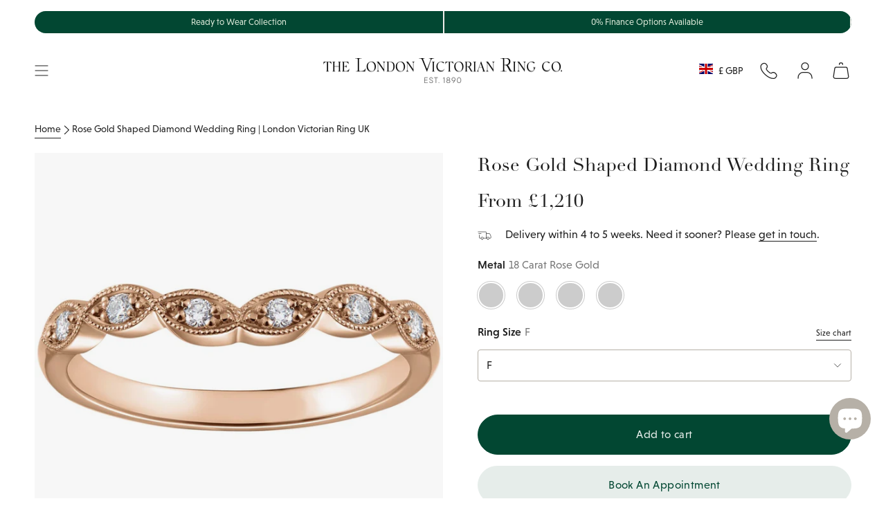

--- FILE ---
content_type: text/html; charset=utf-8
request_url: https://www.london-victorian-ring.com/products/shaped-rose-gold-diamond-wedding-ring-3872dwcurrrg
body_size: 75334
content:
<!doctype html>
<html class="no-js no-touch supports-no-cookies" lang="en">
  <head>
    <meta charset="UTF-8">
    <meta http-equiv="X-UA-Compatible" content="IE=edge">
    <meta name="viewport" content="width=device-width, initial-scale=1.0">
    <meta name="theme-color" content="#024732">

    

    <link rel="preconnect" href="https://cdn.shopify.com" crossorigin>
    <!-- ======================= SayYes Theme V5.5.0 ========================= -->
    
    <link rel="preconnect" href="https://use.typekit.net" crossorigin>
    <link
      rel="preload"
      as="font"
      href="https://use.typekit.net/af/acc954/000000000000000077587a9b/30/l?primer=7cdcb44be4a7db8877ffa5c0007b8dd865b3bbc383831fe2ea177f62257a9191&fvd=n4&v=3"
      type="font/woff2"
      crossorigin
    >
    <link
      rel="preload"
      as="font"
      href="https://use.typekit.net/af/aec0c1/00000000000000007735bbc9/30/l?primer=7cdcb44be4a7db8877ffa5c0007b8dd865b3bbc383831fe2ea177f62257a9191&fvd=n7&v=3"
      type="font/woff2"
      crossorigin
    >
    <link
      rel="preload"
      as="font"
      href="https://use.typekit.net/af/8bae95/00000000000000007735bbd9/30/l?primer=7cdcb44be4a7db8877ffa5c0007b8dd865b3bbc383831fe2ea177f62257a9191&fvd=i7&v=3"
      type="font/woff2"
      crossorigin
    >
    <!-- typekit fonts -->
    <style data-shopify>
      @font-face {
        font-family: linotype-didot-headline;
        src: url('https://use.typekit.net/af/acc954/000000000000000077587a9b/30/l?primer=7cdcb44be4a7db8877ffa5c0007b8dd865b3bbc383831fe2ea177f62257a9191&fvd=n4&v=3')
            format('woff2'),
          url('https://use.typekit.net/af/acc954/000000000000000077587a9b/30/d?primer=7cdcb44be4a7db8877ffa5c0007b8dd865b3bbc383831fe2ea177f62257a9191&fvd=n4&v=3')
            format('woff'),
          url('https://use.typekit.net/af/acc954/000000000000000077587a9b/30/a?primer=7cdcb44be4a7db8877ffa5c0007b8dd865b3bbc383831fe2ea177f62257a9191&fvd=n4&v=3')
            format('opentype');
        font-display: swap;
        font-style: normal;
        font-weight: 400;
        font-stretch: normal;
      }
      @font-face {
        font-family: linotype-didot;
        src: url('https://use.typekit.net/af/aec0c1/00000000000000007735bbc9/30/l?primer=7cdcb44be4a7db8877ffa5c0007b8dd865b3bbc383831fe2ea177f62257a9191&fvd=n7&v=3')
            format('woff2'),
          url('https://use.typekit.net/af/aec0c1/00000000000000007735bbc9/30/d?primer=7cdcb44be4a7db8877ffa5c0007b8dd865b3bbc383831fe2ea177f62257a9191&fvd=n7&v=3')
            format('woff'),
          url('https://use.typekit.net/af/aec0c1/00000000000000007735bbc9/30/a?primer=7cdcb44be4a7db8877ffa5c0007b8dd865b3bbc383831fe2ea177f62257a9191&fvd=n7&v=3')
            format('opentype');
        font-display: swap;
        font-style: normal;
        font-weight: 700;
        font-stretch: normal;
      }
      @font-face {
        font-family: linotype-didot;
        src: url('https://use.typekit.net/af/8bae95/00000000000000007735bbd9/30/l?primer=7cdcb44be4a7db8877ffa5c0007b8dd865b3bbc383831fe2ea177f62257a9191&fvd=i7&v=3')
            format('woff2'),
          url('https://use.typekit.net/af/8bae95/00000000000000007735bbd9/30/d?primer=7cdcb44be4a7db8877ffa5c0007b8dd865b3bbc383831fe2ea177f62257a9191&fvd=i7&v=3')
            format('woff'),
          url('https://use.typekit.net/af/8bae95/00000000000000007735bbd9/30/a?primer=7cdcb44be4a7db8877ffa5c0007b8dd865b3bbc383831fe2ea177f62257a9191&fvd=i7&v=3')
            format('opentype');
        font-display: swap;
        font-style: italic;
        font-weight: 700;
        font-stretch: normal;
      }
      @font-face {
        font-family: linotype-didot;
        src: url('https://use.typekit.net/af/cf4868/00000000000000007735bbdc/30/l?primer=7cdcb44be4a7db8877ffa5c0007b8dd865b3bbc383831fe2ea177f62257a9191&fvd=i4&v=3')
            format('woff2'),
          url('https://use.typekit.net/af/cf4868/00000000000000007735bbdc/30/d?primer=7cdcb44be4a7db8877ffa5c0007b8dd865b3bbc383831fe2ea177f62257a9191&fvd=i4&v=3')
            format('woff'),
          url('https://use.typekit.net/af/cf4868/00000000000000007735bbdc/30/a?primer=7cdcb44be4a7db8877ffa5c0007b8dd865b3bbc383831fe2ea177f62257a9191&fvd=i4&v=3')
            format('opentype');
        font-display: swap;
        font-style: italic;
        font-weight: 400;
        font-stretch: normal;
      }
      @font-face {
        font-family: linotype-didot;
        src: url('https://use.typekit.net/af/b00c42/00000000000000007735bbdf/30/l?primer=7cdcb44be4a7db8877ffa5c0007b8dd865b3bbc383831fe2ea177f62257a9191&fvd=n4&v=3')
            format('woff2'),
          url('https://use.typekit.net/af/b00c42/00000000000000007735bbdf/30/d?primer=7cdcb44be4a7db8877ffa5c0007b8dd865b3bbc383831fe2ea177f62257a9191&fvd=n4&v=3')
            format('woff'),
          url('https://use.typekit.net/af/b00c42/00000000000000007735bbdf/30/a?primer=7cdcb44be4a7db8877ffa5c0007b8dd865b3bbc383831fe2ea177f62257a9191&fvd=n4&v=3')
            format('opentype');
        font-display: swap;
        font-style: normal;
        font-weight: 400;
        font-stretch: normal;
      }
      @font-face {
        font-family: niveau-grotesk;
        src: url('https://use.typekit.net/af/8195ef/00000000000000007735b521/30/l?primer=7cdcb44be4a7db8877ffa5c0007b8dd865b3bbc383831fe2ea177f62257a9191&fvd=n3&v=3')
            format('woff2'),
          url('https://use.typekit.net/af/8195ef/00000000000000007735b521/30/d?primer=7cdcb44be4a7db8877ffa5c0007b8dd865b3bbc383831fe2ea177f62257a9191&fvd=n3&v=3')
            format('woff'),
          url('https://use.typekit.net/af/8195ef/00000000000000007735b521/30/a?primer=7cdcb44be4a7db8877ffa5c0007b8dd865b3bbc383831fe2ea177f62257a9191&fvd=n3&v=3')
            format('opentype');
        font-display: swap;
        font-style: normal;
        font-weight: 300;
        font-stretch: normal;
      }
      @font-face {
        font-family: niveau-grotesk;
        src: url('https://use.typekit.net/af/aa14c2/00000000000000007735b526/30/l?primer=7cdcb44be4a7db8877ffa5c0007b8dd865b3bbc383831fe2ea177f62257a9191&fvd=i3&v=3')
            format('woff2'),
          url('https://use.typekit.net/af/aa14c2/00000000000000007735b526/30/d?primer=7cdcb44be4a7db8877ffa5c0007b8dd865b3bbc383831fe2ea177f62257a9191&fvd=i3&v=3')
            format('woff'),
          url('https://use.typekit.net/af/aa14c2/00000000000000007735b526/30/a?primer=7cdcb44be4a7db8877ffa5c0007b8dd865b3bbc383831fe2ea177f62257a9191&fvd=i3&v=3')
            format('opentype');
        font-display: swap;
        font-style: italic;
        font-weight: 300;
        font-stretch: normal;
      }
      @font-face {
        font-family: niveau-grotesk;
        src: url('https://use.typekit.net/af/b28757/00000000000000007735b52b/30/l?primer=7cdcb44be4a7db8877ffa5c0007b8dd865b3bbc383831fe2ea177f62257a9191&fvd=i4&v=3')
            format('woff2'),
          url('https://use.typekit.net/af/b28757/00000000000000007735b52b/30/d?primer=7cdcb44be4a7db8877ffa5c0007b8dd865b3bbc383831fe2ea177f62257a9191&fvd=i4&v=3')
            format('woff'),
          url('https://use.typekit.net/af/b28757/00000000000000007735b52b/30/a?primer=7cdcb44be4a7db8877ffa5c0007b8dd865b3bbc383831fe2ea177f62257a9191&fvd=i4&v=3')
            format('opentype');
        font-display: swap;
        font-style: italic;
        font-weight: 400;
        font-stretch: normal;
      }
      @font-face {
        font-family: niveau-grotesk;
        src: url('https://use.typekit.net/af/743863/00000000000000007735b531/30/l?primer=7cdcb44be4a7db8877ffa5c0007b8dd865b3bbc383831fe2ea177f62257a9191&fvd=n4&v=3')
            format('woff2'),
          url('https://use.typekit.net/af/743863/00000000000000007735b531/30/d?primer=7cdcb44be4a7db8877ffa5c0007b8dd865b3bbc383831fe2ea177f62257a9191&fvd=n4&v=3')
            format('woff'),
          url('https://use.typekit.net/af/743863/00000000000000007735b531/30/a?primer=7cdcb44be4a7db8877ffa5c0007b8dd865b3bbc383831fe2ea177f62257a9191&fvd=n4&v=3')
            format('opentype');
        font-display: swap;
        font-style: normal;
        font-weight: 400;
        font-stretch: normal;
      }
      @font-face {
        font-family: niveau-grotesk;
        src: url('https://use.typekit.net/af/eab951/00000000000000007735b534/30/l?primer=7cdcb44be4a7db8877ffa5c0007b8dd865b3bbc383831fe2ea177f62257a9191&fvd=n5&v=3')
            format('woff2'),
          url('https://use.typekit.net/af/eab951/00000000000000007735b534/30/d?primer=7cdcb44be4a7db8877ffa5c0007b8dd865b3bbc383831fe2ea177f62257a9191&fvd=n5&v=3')
            format('woff'),
          url('https://use.typekit.net/af/eab951/00000000000000007735b534/30/a?primer=7cdcb44be4a7db8877ffa5c0007b8dd865b3bbc383831fe2ea177f62257a9191&fvd=n5&v=3')
            format('opentype');
        font-display: swap;
        font-style: normal;
        font-weight: 500;
        font-stretch: normal;
      }
      @font-face {
        font-family: niveau-grotesk;
        src: url('https://use.typekit.net/af/14d0a0/00000000000000007735b536/30/l?primer=7cdcb44be4a7db8877ffa5c0007b8dd865b3bbc383831fe2ea177f62257a9191&fvd=i5&v=3')
            format('woff2'),
          url('https://use.typekit.net/af/14d0a0/00000000000000007735b536/30/d?primer=7cdcb44be4a7db8877ffa5c0007b8dd865b3bbc383831fe2ea177f62257a9191&fvd=i5&v=3')
            format('woff'),
          url('https://use.typekit.net/af/14d0a0/00000000000000007735b536/30/a?primer=7cdcb44be4a7db8877ffa5c0007b8dd865b3bbc383831fe2ea177f62257a9191&fvd=i5&v=3')
            format('opentype');
        font-display: swap;
        font-style: italic;
        font-weight: 500;
        font-stretch: normal;
      }
    </style>

    <!-- additional preconnect resources -->
    
    <link rel="preconnect" href="https://www.googletagmanager.com" crossorigin>
    <link rel="preconnect" href="https://www.clarity.ms" crossorigin>

    <link rel="preconnect" href="https://cdn.boostcommerce.io" crossorigin>

    <link href="//www.london-victorian-ring.com/cdn/shop/t/105/assets/themeDefault.css?v=83239770660437182451765539556" as="style" rel="preload">
    <link href="//www.london-victorian-ring.com/cdn/shop/t/105/assets/vendor.js?v=126659571709284945961763976433" as="script" rel="preload">
    <link href="//www.london-victorian-ring.com/cdn/shop/t/105/assets/theme.dev.js?v=152934532644383141531765449079" as="script" rel="preload">

    <script type="text/javascript">
  (function (c, l, a, r, i, t, y) {
    c[a] =
      c[a] ||
      function () {
        (c[a].q = c[a].q || []).push(arguments);
      };
    t = l.createElement(r);
    t.async = 1;
    t.src = 'https://www.clarity.ms/tag/' + i;
    y = l.getElementsByTagName(r)[0];
    y.parentNode.insertBefore(t, y);
  })(window, document, 'clarity', 'script', 'lj7vf8lf8g');
</script>

<!-- Google Tag Manager -->
<script>
  (function (w, d, s, l, i) {
    w[l] = w[l] || [];
    w[l].push({ 'gtm.start': new Date().getTime(), event: 'gtm.js' });
    var f = d.getElementsByTagName(s)[0],
      j = d.createElement(s),
      dl = l != 'dataLayer' ? '&l=' + l : '';
    j.async = true;
    j.src = 'https://www.googletagmanager.com/gtm.js?id=' + i + dl;
    f.parentNode.insertBefore(j, f);
  })(window, document, 'script', 'dataLayer', 'GTM-KX8QCG88');
</script>
<!-- End Google Tag Manager -->


      <link rel="icon" type="image/png" href="//www.london-victorian-ring.com/cdn/shop/files/LVR_logo_square_final_00fcb130-4e14-4765-a83d-8bd25387d9b4.png?crop=center&height=32&v=1732186322&width=32">
    

    <!-- Title and description ================================================ -->
    
    <title>
    
    Rose Gold Shaped Diamond Wedding Ring | London Victorian Ring UK
    
    
    
      &ndash; The London Victorian Ring Co
    
  </title>

    
      <meta name="description" content="The 18ct rose gold shaped diamond wedding ring is designed to gently curve around the gemstone in your engagement ring.">
    

    <meta property="og:site_name" content="The London Victorian Ring Co">
<meta property="og:url" content="https://www.london-victorian-ring.com/products/shaped-rose-gold-diamond-wedding-ring-3872dwcurrrg">
<meta property="og:title" content="Rose Gold Shaped Diamond Wedding Ring | London Victorian Ring UK">
<meta property="og:type" content="product">
<meta property="og:description" content="The 18ct rose gold shaped diamond wedding ring is designed to gently curve around the gemstone in your engagement ring."><meta property="og:image" content="http://www.london-victorian-ring.com/cdn/shop/files/rose-gold-scalloped-diamond-wedding-ring_3872DWRCUR-RG_pdp.jpg?v=1750280001">
  <meta property="og:image:secure_url" content="https://www.london-victorian-ring.com/cdn/shop/files/rose-gold-scalloped-diamond-wedding-ring_3872DWRCUR-RG_pdp.jpg?v=1750280001">
  <meta property="og:image:width" content="1300">
  <meta property="og:image:height" content="1300"><meta
    property="og:price:amount"
    content="1,210"
  >
  <meta property="og:price:currency" content="GBP"><meta name="twitter:card" content="summary_large_image">
<meta name="twitter:title" content="Rose Gold Shaped Diamond Wedding Ring | London Victorian Ring UK">
<meta name="twitter:description" content="The 18ct rose gold shaped diamond wedding ring is designed to gently curve around the gemstone in your engagement ring.">


    <!-- CSS ================================================================== -->

    

    
<style data-shopify>
  :root {--scrollbar-width: 0px;

  
  

  
--COLOR-VIDEO-BG: #f2f2f2;
  --COLOR-BG-BRIGHTER: #f2f2f2;--COLOR-BG: #ffffff;--COLOR-BG-ALPHA-25: rgba(255, 255, 255, 0.25);
  --COLOR-BG-TRANSPARENT: rgba(255, 255, 255, 0);
  --COLOR-BG-SECONDARY: #f7f9fa;
  --COLOR-BG-SECONDARY-LIGHTEN: #ffffff;
  --COLOR-BG-RGB: 255, 255, 255;

  --COLOR-TEXT-DARK: #000000;
  --COLOR-TEXT: #1e1e1e;
  --COLOR-TEXT-LIGHT: #626262;



  /* === Opacity shades of grey ===*/
  --COLOR-A5:  rgba(30, 30, 30, 0.05);
  --COLOR-A10: rgba(30, 30, 30, 0.1);
  --COLOR-A15: rgba(30, 30, 30, 0.15);
  --COLOR-A20: rgba(30, 30, 30, 0.2);
  --COLOR-A25: rgba(30, 30, 30, 0.25);
  --COLOR-A30: rgba(30, 30, 30, 0.3);
  --COLOR-A35: rgba(30, 30, 30, 0.35);
  --COLOR-A40: rgba(30, 30, 30, 0.4);
  --COLOR-A45: rgba(30, 30, 30, 0.45);
  --COLOR-A50: rgba(30, 30, 30, 0.5);
  --COLOR-A55: rgba(30, 30, 30, 0.55);
  --COLOR-A60: rgba(30, 30, 30, 0.6);
  --COLOR-A65: rgba(30, 30, 30, 0.65);
  --COLOR-A70: rgba(30, 30, 30, 0.7);
  --COLOR-A75: rgba(30, 30, 30, 0.75);
  --COLOR-A80: rgba(30, 30, 30, 0.8);
  --COLOR-A85: rgba(30, 30, 30, 0.85);
  --COLOR-A90: rgba(30, 30, 30, 0.9);
  --COLOR-A95: rgba(30, 30, 30, 0.95);

  --COLOR-BORDER: rgb(237, 236, 232);
  --COLOR-BORDER-LIGHT: #f4f4f1;
  --COLOR-BORDER-HAIRLINE: #f7f7f7;
  --COLOR-BORDER-DARK: #c0bdaf;/* === Bright color ===*/
  --COLOR-PRIMARY: #024732;
  --COLOR-PRIMARY-HOVER: #000000;
  --COLOR-PRIMARY-FADE: rgba(2, 71, 50, 0.05);
  --COLOR-PRIMARY-FADE-HOVER: rgba(2, 71, 50, 0.1);
  --COLOR-PRIMARY-LIGHT: #00e29e;--COLOR-PRIMARY-OPPOSITE: #ffffff;



  /* === link Color ===*/
  --COLOR-LINK: #212121;
  --COLOR-LINK-HOVER: rgba(33, 33, 33, 0.7);
  --COLOR-LINK-FADE: rgba(33, 33, 33, 0.05);
  --COLOR-LINK-FADE-HOVER: rgba(33, 33, 33, 0.1);--COLOR-LINK-OPPOSITE: #ffffff;


  /* === Product grid sale tags ===*/
  --COLOR-SALE-BG: #f9dee5;
  --COLOR-SALE-TEXT: #af7b88;--COLOR-SALE-TEXT-SECONDARY: #f9dee5;

  /* === Product grid badges ===*/
  --COLOR-BADGE-BG: #ffffff;
  --COLOR-BADGE-TEXT: #212121;

  /* === Product sale color ===*/
  --COLOR-SALE: #8a3f52;

  /* === Gray background on Product grid items ===*/--filter-bg: .97;/* === Helper colors for form error states ===*/
  --COLOR-ERROR: #721C24;
  --COLOR-ERROR-BG: #F8D7DA;
  --COLOR-ERROR-BORDER: #F5C6CB;


  
    --RADIUS: 300px;
    --RADIUS-SELECT: 22px;
  
--COLOR-HEADER-BG: #ffffff;--COLOR-HEADER-BG-TRANSPARENT: rgba(255, 255, 255, 0);
  --COLOR-HEADER-LINK: #1e1e1e;
  --COLOR-HEADER-LINK-HOVER: rgba(30, 30, 30, 0.7);

  --COLOR-MENU-BG: #ffffff;
  --COLOR-MENU-LINK: #1e1e1e;
  --COLOR-MENU-LINK-HOVER: rgba(30, 30, 30, 0.7);
  --COLOR-SUBMENU-BG: #ffffff;
  --COLOR-SUBMENU-LINK: #1e1e1e;
  --COLOR-SUBMENU-LINK-HOVER: rgba(30, 30, 30, 0.7);
  --COLOR-SUBMENU-TEXT-LIGHT: #626262;
  --COLOR-MENU-TRANSPARENT: #ffffff;
  --COLOR-MENU-TRANSPARENT-HOVER: rgba(255, 255, 255, 0.7);/**
  * @NOTE: Theme colours
  */
  --default-bg-color:#ffffff;
  --default-text-color:#1e1e1e;

  --fibre-bg-color: #B6B0A7;
  --fibre-text-color: #1e1e1e;
  --fibre-bg-opaque: rgba(182, 176, 167, 0.4);
  --fibre-border: #d1d1d1;

  --macaroon-bg-color: #ECE9DE;
  --macaroon-text-color: #1e1e1e;
  --macaroon-bg-opaque: rgba(236, 233, 222, 0.4);

  --grace-bg-color: #EDECE8;
  --grace-text-color: #1e1e1e;
  --grace-bg-opaque: rgba(237, 236, 232, 0.4);
  --grace-border: #d1d1d1;

  --grace-light-bg-color: #F8F7F6;
  --grace-light-text-color: #1e1e1e;
  --grace-light-bg-opaque: rgba(248, 247, 246, 0.4);

  --macaroon-bg-color:#ECE9DE;
  --macaroon-text-color:#1e1e1e;
  --macaroon-border: #d1d1d1;

  --dark-bg-color:#1e1e1e;
  --dark-text-color:#ffffff;
  --dark-border: #000000;

  --primary-light-bg-color:#DDE9D9;
  --primary-light-text-color:#1A2517;
  --primary-light-border: #000000;

  --primary-dark-bg-color: #024732;
  --primary-dark-text-color:#abc7a1;
  --primary-dark-border: ;

  --COLOR-FOOTER-BG: #ffffff;
  --COLOR-FOOTER-BG-HAIRLINE: #f7f7f7;
  --COLOR-FOOTER-TEXT: #1e1e1e;
  --COLOR-FOOTER-TEXT-A35: rgba(30, 30, 30, 0.35);
  --COLOR-FOOTER-TEXT-A75: rgba(30, 30, 30, 0.75);
  --COLOR-FOOTER-LINK: #1e1e1e;
  --COLOR-FOOTER-LINK-HOVER: rgba(30, 30, 30, 0.7);
  --COLOR-FOOTER-BORDER: #1e1e1e;

  --TRANSPARENT: rgba(255, 255, 255, 0);

  /* === Default overlay opacity ===*/
  --overlay-opacity: 0;
  --underlay-opacity: 1;
  --underlay-bg: rgba(0,0,0,0.4);

  /* === Custom Cursor ===*/
  --ICON-ZOOM-IN: url( "//www.london-victorian-ring.com/cdn/shop/t/105/assets/icon-zoom-in.svg?v=182473373117644429561758625393" );
  --ICON-ZOOM-OUT: url( "//www.london-victorian-ring.com/cdn/shop/t/105/assets/icon-zoom-out.svg?v=101497157853986683871758625393" );

  /* === Custom Icons ===*/
  
  
    
    --ICON-ADD-BAG: url( "//www.london-victorian-ring.com/cdn/shop/t/105/assets/icon-add-bag.svg?v=23763382405227654651758625390" );
    --ICON-ADD-CART: url( "//www.london-victorian-ring.com/cdn/shop/t/105/assets/icon-add-cart.svg?v=3962293684743587821758625391" );
    --ICON-ARROW-LEFT: url( "//www.london-victorian-ring.com/cdn/shop/t/105/assets/icon-arrow-left.svg?v=152232871724946252411758625393" );
    --ICON-ARROW-RIGHT: url( "//www.london-victorian-ring.com/cdn/shop/t/105/assets/icon-arrow-right.svg?v=150406117586579811611758625394" );
    --ICON-SELECT: url("//www.london-victorian-ring.com/cdn/shop/t/105/assets/icon-select.svg?v=167170173659852274001758625391");
  

  --PRODUCT-GRID-ASPECT-RATIO: 100%;

  /* === Typography ===*/
  --FONT-WEIGHT-BODY: 400;
  --FONT-WEIGHT-BODY-BOLD: 700;
  --FONT-WEIGHT-BODY-BOLD: 700;

  --FONT-STACK-BODY: , ;
  --FONT-STYLE-BODY: ;
  --FONT-STYLE-BODY-ITALIC: ;
  --FONT-ADJUST-BODY: 1.0;

  --LETTER-SPACING-BODY: 0.0em;

  --FONT-WEIGHT-HEADING: 400;
  --FONT-WEIGHT-HEADING-BOLD: 500;

  --FONT-UPPERCASE-HEADING: none;
  --LETTER-SPACING-HEADING: 0.0em;

  --FONT-STACK-HEADING: , ;
  --FONT-STYLE-HEADING: ;
  --FONT-STYLE-HEADING-ITALIC: ;
  --FONT-ADJUST-HEADING: 1.0;

  --FONT-WEIGHT-SUBHEADING: 400;
  --FONT-WEIGHT-SUBHEADING-BOLD: 700;

  --FONT-STACK-SUBHEADING: , ;
  --FONT-STYLE-SUBHEADING: ;
  --FONT-STYLE-SUBHEADING-ITALIC: ;
  --FONT-ADJUST-SUBHEADING: 1.25;

  --FONT-UPPERCASE-SUBHEADING: none;
  --LETTER-SPACING-SUBHEADING: 0.1em;

  --FONT-STACK-NAV: , ;
  --FONT-STYLE-NAV: ;
  --FONT-STYLE-NAV-ITALIC: ;
  --FONT-ADJUST-NAV: 1.0;

  --FONT-WEIGHT-NAV: 400;
  --FONT-WEIGHT-NAV-BOLD: 400;

  --LETTER-SPACING-NAV: 0.0em;

  --FONT-SIZE-BASE: 1.0rem;
  --FONT-SIZE-BASE-PERCENT: 1.0;

  /* === Parallax ===*/
  --PARALLAX-STRENGTH-MIN: 120.0%;
  --PARALLAX-STRENGTH-MAX: 130.0%;--COLUMNS: 4;
  --COLUMNS-MEDIUM: 3;
  --COLUMNS-SMALL: 2;
  --COLUMNS-MOBILE: 1;--LAYOUT-OUTER: 50px;
    --LAYOUT-GUTTER: 32px;
    --LAYOUT-OUTER-MEDIUM: 30px;
    --LAYOUT-GUTTER-MEDIUM: 22px;
    --LAYOUT-OUTER-SMALL: 16px;
    --LAYOUT-GUTTER-SMALL: 16px;--base-animation-delay: 0ms;
  --line-height-normal: 1.375; /* Equals to line-height: normal; */--SIDEBAR-WIDTH: 288px;
    --SIDEBAR-WIDTH-MEDIUM: 258px;--DRAWER-WIDTH: 380px;--ICON-STROKE-WIDTH: 1px;/* === Button General ===*/
  --BTN-FONT-STACK: , ;
  --BTN-FONT-WEIGHT: 400;
  --BTN-FONT-STYLE: ;
  --BTN-FONT-SIZE: 16px;

  --BTN-LETTER-SPACING: 0.025em;
  --BTN-UPPERCASE: none;
  --BTN-TEXT-ARROW-OFFSET: 0px;

  /* === Button Primary ===*/
  --BTN-PRIMARY-BORDER-COLOR: #024732;
  --BTN-PRIMARY-BG-COLOR: #024732;
  --BTN-PRIMARY-TEXT-COLOR: #e6edea;
  
  
    --BTN-PRIMARY-BG-COLOR-BRIGHTER: #037955;
  

  /* === Button Secondary ===*/
  --BTN-SECONDARY-BORDER-COLOR: #e6edea;
  --BTN-SECONDARY-BG-COLOR: #e6edea;
  --BTN-SECONDARY-TEXT-COLOR: #024732;
  
  
    --BTN-SECONDARY-BG-COLOR-BRIGHTER: #d7e2de;
  

  /* === Button White ===*/
  --TEXT-BTN-BORDER-WHITE: #fff;
  --TEXT-BTN-BG-WHITE: #fff;
  --TEXT-BTN-WHITE: #000;
  --TEXT-BTN-BG-WHITE-BRIGHTER: #f2f2f2;

  /* === Button Black ===*/
  --TEXT-BTN-BG-BLACK: #000;
  --TEXT-BTN-BORDER-BLACK: #000;
  --TEXT-BTN-BLACK: #fff;
  --TEXT-BTN-BG-BLACK-BRIGHTER: #1a1a1a;

  /* === Default Cart Gradient ===*/

  --FREE-SHIPPING-GRADIENT: linear-gradient(to right, var(--COLOR-PRIMARY-LIGHT) 0%, var(--COLOR-PRIMARY) 100%);

  /* === Swatch Size ===*/
  --swatch-size-filters: calc(1.15rem * var(--FONT-ADJUST-BODY));
  --swatch-size-product: calc(2.2rem * var(--FONT-ADJUST-BODY));


  /** = THEMES  =**/
  --LIGHT-THEME-TEXT-FIBRE: #b7b7b7;
  --LIGHT-THEME-TEXT-MACAROON: #b7b7b7;
  --LIGHT-THEME-TEXT-GRACE: #6b6b6b;
  --LIGHT-THEME-TEXT-DEFAULT: #6b6b6b;
  --LIGHT-THEME-TEXT-DARK: #ffffff;
  --LIGHT-THEME-TEXT-PRIMARY-LIGHT: #5c8352;
  --LIGHT-THEME-TEXT-PRIMARY-DARK: #ffffff;
  }

  /* === Backdrop ===*/
  ::backdrop {
    --underlay-opacity: 1;
    --underlay-bg: rgba(0,0,0,0.4);
  }
</style>


    <link href="//www.london-victorian-ring.com/cdn/shop/t/105/assets/themeDefault.css?v=83239770660437182451765539556" rel="stylesheet" type="text/css" media="all" />

    
<script>

    function getScrollbarWidth() {
      // Creating invisible container
      const outer = document.createElement('div');
      outer.style.visibility = 'hidden';
      outer.style.overflow = 'scroll'; // forcing scrollbar to appear
      outer.style.msOverflowStyle = 'scrollbar'; // needed for WinJS apps
      document.documentElement.appendChild(outer);

      // Creating inner element and placing it in the container
      const inner = document.createElement('div');
      outer.appendChild(inner);

      // Calculating difference between container's full width and the child width
      const scrollbarWidth = outer.offsetWidth - inner.offsetWidth;

      // Removing temporary elements from the DOM
      outer.parentNode.removeChild(outer);

      return scrollbarWidth;
    }

    let root = '/';
    if (root[root.length - 1] !== '/') {
      root = root + '/';
    }

    window.theme = {
      product: {
        bespokeTag: "Category_Bespoke",
      },
      routes: {
        root: root,
        cart_url: '/cart',
        cart_add_url: '/cart/add',
        cart_change_url: '/cart/change',
        product_recommendations_url: '/recommendations/products',
        predictive_search_url: '/search/suggest',
        addresses_url: '/account/addresses'
      },
      badges: {
        ready_to_ship: {
          enable_plp: 'true',
          tag: 'ReadyBadge',
          theme: 'theme--grace',
          position: 'bottom-left',
          text: 'Ready to Ship'
        },
      },
      assets: {
        photoswipe: '//www.london-victorian-ring.com/cdn/shop/t/105/assets/photoswipe.js?v=162613001030112971491758625391',
        smoothscroll: '//www.london-victorian-ring.com/cdn/shop/t/105/assets/smoothscroll.js?v=37906625415260927261758625391',
      },
      strings: {
        addToCart: "Add to cart",
        cartAcceptanceError: "You must accept our terms and conditions.",
        soldOut: "Sold Out",
        from: "From",
        preOrder: "Pre-order",
        sale: "Sale",
        subscription: "Subscription",
        unavailable: "Unavailable",
        unitPrice: "Unit price",
        unitPriceSeparator: "per",
        shippingCalcSubmitButton: "Calculate shipping",
        shippingCalcSubmitButtonDisabled: "Calculating...",
        selectValue: "Select value",
        selectColor: "Select color",
        oneColor: "color",
        otherColor: "colors",
        upsellAddToCart: "Add",
        free: "Free",
        swatchesColor: "Color, Colour"
      },
      settings: {
        cartType: "drawer",
        customerLoggedIn: null ? true : false,
        enableQuickAdd: false,
        enableAnimations: true,
        variantOnSale: true,
      },
      sliderArrows: {
        prev: '<button type="button" class="slider__button slider__button--prev" data-button-arrow data-button-prev>' + "Previous" + '</button>',
        next: '<button type="button" class="slider__button slider__button--next" data-button-arrow data-button-next>' + "Next" + '</button>',
      },

      moneyFormat: false ? "£{{amount_no_decimals}} GBP" : "£{{amount_no_decimals}}",
      moneyWithoutCurrencyFormat: "£{{amount_no_decimals}}",
      moneyWithCurrencyFormat: "£{{amount_no_decimals}} GBP",
      subtotal: 0,
      info: {
        name: 'broadcast'
      },
      version: '5.5.0'
    };

    document.documentElement.className = document.documentElement.className.replace('no-js', 'js');

    document.documentElement.style.setProperty('--scrollbar-width', `${getScrollbarWidth()}px`);

    let windowInnerHeight = window.innerHeight;
    document.documentElement.style.setProperty('--full-height', `${windowInnerHeight}px`);
    document.documentElement.style.setProperty('--three-quarters', `${windowInnerHeight * 0.75}px`);
    document.documentElement.style.setProperty('--two-thirds', `${windowInnerHeight * 0.66}px`);
    document.documentElement.style.setProperty('--one-half', `${windowInnerHeight * 0.5}px`);
    document.documentElement.style.setProperty('--one-third', `${windowInnerHeight * 0.33}px`);
    document.documentElement.style.setProperty('--one-fifth', `${windowInnerHeight * 0.2}px`);
    </script>

    

    <!-- Theme Javascript ============================================================== -->
    <script>window.performance && window.performance.mark && window.performance.mark('shopify.content_for_header.start');</script><meta name="google-site-verification" content="OcavU0_R4reKKYNNVPJF5nuL-7mjHyeMG05PfN5Ez5w">
<meta id="shopify-digital-wallet" name="shopify-digital-wallet" content="/47503966360/digital_wallets/dialog">
<meta name="shopify-checkout-api-token" content="f44402483fd7cb1db5c832cff7c05b74">
<meta id="in-context-paypal-metadata" data-shop-id="47503966360" data-venmo-supported="false" data-environment="production" data-locale="en_US" data-paypal-v4="true" data-currency="GBP">
<link rel="alternate" hreflang="x-default" href="https://www.london-victorian-ring.com/products/shaped-rose-gold-diamond-wedding-ring-3872dwcurrrg">
<link rel="alternate" hreflang="en" href="https://www.london-victorian-ring.com/products/shaped-rose-gold-diamond-wedding-ring-3872dwcurrrg">
<link rel="alternate" hreflang="en-US" href="https://www.london-victorian-ring.com/en-us/products/shaped-rose-gold-diamond-wedding-ring-3872dwcurrrg">
<link rel="alternate" type="application/json+oembed" href="https://www.london-victorian-ring.com/products/shaped-rose-gold-diamond-wedding-ring-3872dwcurrrg.oembed">
<script async="async" src="/checkouts/internal/preloads.js?locale=en-GB"></script>
<link rel="preconnect" href="https://shop.app" crossorigin="anonymous">
<script async="async" src="https://shop.app/checkouts/internal/preloads.js?locale=en-GB&shop_id=47503966360" crossorigin="anonymous"></script>
<script id="apple-pay-shop-capabilities" type="application/json">{"shopId":47503966360,"countryCode":"GB","currencyCode":"GBP","merchantCapabilities":["supports3DS"],"merchantId":"gid:\/\/shopify\/Shop\/47503966360","merchantName":"The London Victorian Ring Co","requiredBillingContactFields":["postalAddress","email","phone"],"requiredShippingContactFields":["postalAddress","email","phone"],"shippingType":"shipping","supportedNetworks":["visa","maestro","masterCard","amex","discover","elo"],"total":{"type":"pending","label":"The London Victorian Ring Co","amount":"1.00"},"shopifyPaymentsEnabled":true,"supportsSubscriptions":true}</script>
<script id="shopify-features" type="application/json">{"accessToken":"f44402483fd7cb1db5c832cff7c05b74","betas":["rich-media-storefront-analytics"],"domain":"www.london-victorian-ring.com","predictiveSearch":true,"shopId":47503966360,"locale":"en"}</script>
<script>var Shopify = Shopify || {};
Shopify.shop = "victorian-ring-company.myshopify.com";
Shopify.locale = "en";
Shopify.currency = {"active":"GBP","rate":"1.0"};
Shopify.country = "GB";
Shopify.theme = {"name":"london-victoria-ring-company\/main","id":152924618997,"schema_name":"SayYes theme","schema_version":"1.0.0","theme_store_id":null,"role":"main"};
Shopify.theme.handle = "null";
Shopify.theme.style = {"id":null,"handle":null};
Shopify.cdnHost = "www.london-victorian-ring.com/cdn";
Shopify.routes = Shopify.routes || {};
Shopify.routes.root = "/";</script>
<script type="module">!function(o){(o.Shopify=o.Shopify||{}).modules=!0}(window);</script>
<script>!function(o){function n(){var o=[];function n(){o.push(Array.prototype.slice.apply(arguments))}return n.q=o,n}var t=o.Shopify=o.Shopify||{};t.loadFeatures=n(),t.autoloadFeatures=n()}(window);</script>
<script>
  window.ShopifyPay = window.ShopifyPay || {};
  window.ShopifyPay.apiHost = "shop.app\/pay";
  window.ShopifyPay.redirectState = null;
</script>
<script id="shop-js-analytics" type="application/json">{"pageType":"product"}</script>
<script defer="defer" async type="module" src="//www.london-victorian-ring.com/cdn/shopifycloud/shop-js/modules/v2/client.init-shop-cart-sync_IZsNAliE.en.esm.js"></script>
<script defer="defer" async type="module" src="//www.london-victorian-ring.com/cdn/shopifycloud/shop-js/modules/v2/chunk.common_0OUaOowp.esm.js"></script>
<script type="module">
  await import("//www.london-victorian-ring.com/cdn/shopifycloud/shop-js/modules/v2/client.init-shop-cart-sync_IZsNAliE.en.esm.js");
await import("//www.london-victorian-ring.com/cdn/shopifycloud/shop-js/modules/v2/chunk.common_0OUaOowp.esm.js");

  window.Shopify.SignInWithShop?.initShopCartSync?.({"fedCMEnabled":true,"windoidEnabled":true});

</script>
<script>
  window.Shopify = window.Shopify || {};
  if (!window.Shopify.featureAssets) window.Shopify.featureAssets = {};
  window.Shopify.featureAssets['shop-js'] = {"shop-cart-sync":["modules/v2/client.shop-cart-sync_DLOhI_0X.en.esm.js","modules/v2/chunk.common_0OUaOowp.esm.js"],"init-fed-cm":["modules/v2/client.init-fed-cm_C6YtU0w6.en.esm.js","modules/v2/chunk.common_0OUaOowp.esm.js"],"shop-button":["modules/v2/client.shop-button_BCMx7GTG.en.esm.js","modules/v2/chunk.common_0OUaOowp.esm.js"],"shop-cash-offers":["modules/v2/client.shop-cash-offers_BT26qb5j.en.esm.js","modules/v2/chunk.common_0OUaOowp.esm.js","modules/v2/chunk.modal_CGo_dVj3.esm.js"],"init-windoid":["modules/v2/client.init-windoid_B9PkRMql.en.esm.js","modules/v2/chunk.common_0OUaOowp.esm.js"],"init-shop-email-lookup-coordinator":["modules/v2/client.init-shop-email-lookup-coordinator_DZkqjsbU.en.esm.js","modules/v2/chunk.common_0OUaOowp.esm.js"],"shop-toast-manager":["modules/v2/client.shop-toast-manager_Di2EnuM7.en.esm.js","modules/v2/chunk.common_0OUaOowp.esm.js"],"shop-login-button":["modules/v2/client.shop-login-button_BtqW_SIO.en.esm.js","modules/v2/chunk.common_0OUaOowp.esm.js","modules/v2/chunk.modal_CGo_dVj3.esm.js"],"avatar":["modules/v2/client.avatar_BTnouDA3.en.esm.js"],"pay-button":["modules/v2/client.pay-button_CWa-C9R1.en.esm.js","modules/v2/chunk.common_0OUaOowp.esm.js"],"init-shop-cart-sync":["modules/v2/client.init-shop-cart-sync_IZsNAliE.en.esm.js","modules/v2/chunk.common_0OUaOowp.esm.js"],"init-customer-accounts":["modules/v2/client.init-customer-accounts_DenGwJTU.en.esm.js","modules/v2/client.shop-login-button_BtqW_SIO.en.esm.js","modules/v2/chunk.common_0OUaOowp.esm.js","modules/v2/chunk.modal_CGo_dVj3.esm.js"],"init-shop-for-new-customer-accounts":["modules/v2/client.init-shop-for-new-customer-accounts_JdHXxpS9.en.esm.js","modules/v2/client.shop-login-button_BtqW_SIO.en.esm.js","modules/v2/chunk.common_0OUaOowp.esm.js","modules/v2/chunk.modal_CGo_dVj3.esm.js"],"init-customer-accounts-sign-up":["modules/v2/client.init-customer-accounts-sign-up_D6__K_p8.en.esm.js","modules/v2/client.shop-login-button_BtqW_SIO.en.esm.js","modules/v2/chunk.common_0OUaOowp.esm.js","modules/v2/chunk.modal_CGo_dVj3.esm.js"],"checkout-modal":["modules/v2/client.checkout-modal_C_ZQDY6s.en.esm.js","modules/v2/chunk.common_0OUaOowp.esm.js","modules/v2/chunk.modal_CGo_dVj3.esm.js"],"shop-follow-button":["modules/v2/client.shop-follow-button_XetIsj8l.en.esm.js","modules/v2/chunk.common_0OUaOowp.esm.js","modules/v2/chunk.modal_CGo_dVj3.esm.js"],"lead-capture":["modules/v2/client.lead-capture_DvA72MRN.en.esm.js","modules/v2/chunk.common_0OUaOowp.esm.js","modules/v2/chunk.modal_CGo_dVj3.esm.js"],"shop-login":["modules/v2/client.shop-login_ClXNxyh6.en.esm.js","modules/v2/chunk.common_0OUaOowp.esm.js","modules/v2/chunk.modal_CGo_dVj3.esm.js"],"payment-terms":["modules/v2/client.payment-terms_CNlwjfZz.en.esm.js","modules/v2/chunk.common_0OUaOowp.esm.js","modules/v2/chunk.modal_CGo_dVj3.esm.js"]};
</script>
<script>(function() {
  var isLoaded = false;
  function asyncLoad() {
    if (isLoaded) return;
    isLoaded = true;
    var urls = ["https:\/\/cdn.grw.reputon.com\/assets\/widget.js?shop=victorian-ring-company.myshopify.com","https:\/\/cdn.shopify.com\/s\/files\/1\/0475\/0396\/6360\/t\/32\/assets\/globo.formbuilder.init.js?v=1645081363\u0026shop=victorian-ring-company.myshopify.com","https:\/\/cdn.nfcube.com\/instafeed-1379c8c0260ea1a9966cd59b172a5d12.js?shop=victorian-ring-company.myshopify.com","https:\/\/static.klaviyo.com\/onsite\/js\/klaviyo.js?company_id=TnDLHW\u0026shop=victorian-ring-company.myshopify.com"];
    for (var i = 0; i < urls.length; i++) {
      var s = document.createElement('script');
      s.type = 'text/javascript';
      s.async = true;
      s.src = urls[i];
      var x = document.getElementsByTagName('script')[0];
      x.parentNode.insertBefore(s, x);
    }
  };
  if(window.attachEvent) {
    window.attachEvent('onload', asyncLoad);
  } else {
    window.addEventListener('load', asyncLoad, false);
  }
})();</script>
<script id="__st">var __st={"a":47503966360,"offset":0,"reqid":"255e93c7-db07-4bab-afd0-8146ad02714e-1768509955","pageurl":"www.london-victorian-ring.com\/products\/shaped-rose-gold-diamond-wedding-ring-3872dwcurrrg","u":"d66197e3903e","p":"product","rtyp":"product","rid":5735810760856};</script>
<script>window.ShopifyPaypalV4VisibilityTracking = true;</script>
<script id="captcha-bootstrap">!function(){'use strict';const t='contact',e='account',n='new_comment',o=[[t,t],['blogs',n],['comments',n],[t,'customer']],c=[[e,'customer_login'],[e,'guest_login'],[e,'recover_customer_password'],[e,'create_customer']],r=t=>t.map((([t,e])=>`form[action*='/${t}']:not([data-nocaptcha='true']) input[name='form_type'][value='${e}']`)).join(','),a=t=>()=>t?[...document.querySelectorAll(t)].map((t=>t.form)):[];function s(){const t=[...o],e=r(t);return a(e)}const i='password',u='form_key',d=['recaptcha-v3-token','g-recaptcha-response','h-captcha-response',i],f=()=>{try{return window.sessionStorage}catch{return}},m='__shopify_v',_=t=>t.elements[u];function p(t,e,n=!1){try{const o=window.sessionStorage,c=JSON.parse(o.getItem(e)),{data:r}=function(t){const{data:e,action:n}=t;return t[m]||n?{data:e,action:n}:{data:t,action:n}}(c);for(const[e,n]of Object.entries(r))t.elements[e]&&(t.elements[e].value=n);n&&o.removeItem(e)}catch(o){console.error('form repopulation failed',{error:o})}}const l='form_type',E='cptcha';function T(t){t.dataset[E]=!0}const w=window,h=w.document,L='Shopify',v='ce_forms',y='captcha';let A=!1;((t,e)=>{const n=(g='f06e6c50-85a8-45c8-87d0-21a2b65856fe',I='https://cdn.shopify.com/shopifycloud/storefront-forms-hcaptcha/ce_storefront_forms_captcha_hcaptcha.v1.5.2.iife.js',D={infoText:'Protected by hCaptcha',privacyText:'Privacy',termsText:'Terms'},(t,e,n)=>{const o=w[L][v],c=o.bindForm;if(c)return c(t,g,e,D).then(n);var r;o.q.push([[t,g,e,D],n]),r=I,A||(h.body.append(Object.assign(h.createElement('script'),{id:'captcha-provider',async:!0,src:r})),A=!0)});var g,I,D;w[L]=w[L]||{},w[L][v]=w[L][v]||{},w[L][v].q=[],w[L][y]=w[L][y]||{},w[L][y].protect=function(t,e){n(t,void 0,e),T(t)},Object.freeze(w[L][y]),function(t,e,n,w,h,L){const[v,y,A,g]=function(t,e,n){const i=e?o:[],u=t?c:[],d=[...i,...u],f=r(d),m=r(i),_=r(d.filter((([t,e])=>n.includes(e))));return[a(f),a(m),a(_),s()]}(w,h,L),I=t=>{const e=t.target;return e instanceof HTMLFormElement?e:e&&e.form},D=t=>v().includes(t);t.addEventListener('submit',(t=>{const e=I(t);if(!e)return;const n=D(e)&&!e.dataset.hcaptchaBound&&!e.dataset.recaptchaBound,o=_(e),c=g().includes(e)&&(!o||!o.value);(n||c)&&t.preventDefault(),c&&!n&&(function(t){try{if(!f())return;!function(t){const e=f();if(!e)return;const n=_(t);if(!n)return;const o=n.value;o&&e.removeItem(o)}(t);const e=Array.from(Array(32),(()=>Math.random().toString(36)[2])).join('');!function(t,e){_(t)||t.append(Object.assign(document.createElement('input'),{type:'hidden',name:u})),t.elements[u].value=e}(t,e),function(t,e){const n=f();if(!n)return;const o=[...t.querySelectorAll(`input[type='${i}']`)].map((({name:t})=>t)),c=[...d,...o],r={};for(const[a,s]of new FormData(t).entries())c.includes(a)||(r[a]=s);n.setItem(e,JSON.stringify({[m]:1,action:t.action,data:r}))}(t,e)}catch(e){console.error('failed to persist form',e)}}(e),e.submit())}));const S=(t,e)=>{t&&!t.dataset[E]&&(n(t,e.some((e=>e===t))),T(t))};for(const o of['focusin','change'])t.addEventListener(o,(t=>{const e=I(t);D(e)&&S(e,y())}));const B=e.get('form_key'),M=e.get(l),P=B&&M;t.addEventListener('DOMContentLoaded',(()=>{const t=y();if(P)for(const e of t)e.elements[l].value===M&&p(e,B);[...new Set([...A(),...v().filter((t=>'true'===t.dataset.shopifyCaptcha))])].forEach((e=>S(e,t)))}))}(h,new URLSearchParams(w.location.search),n,t,e,['guest_login'])})(!1,!0)}();</script>
<script integrity="sha256-4kQ18oKyAcykRKYeNunJcIwy7WH5gtpwJnB7kiuLZ1E=" data-source-attribution="shopify.loadfeatures" defer="defer" src="//www.london-victorian-ring.com/cdn/shopifycloud/storefront/assets/storefront/load_feature-a0a9edcb.js" crossorigin="anonymous"></script>
<script crossorigin="anonymous" defer="defer" src="//www.london-victorian-ring.com/cdn/shopifycloud/storefront/assets/shopify_pay/storefront-65b4c6d7.js?v=20250812"></script>
<script data-source-attribution="shopify.dynamic_checkout.dynamic.init">var Shopify=Shopify||{};Shopify.PaymentButton=Shopify.PaymentButton||{isStorefrontPortableWallets:!0,init:function(){window.Shopify.PaymentButton.init=function(){};var t=document.createElement("script");t.src="https://www.london-victorian-ring.com/cdn/shopifycloud/portable-wallets/latest/portable-wallets.en.js",t.type="module",document.head.appendChild(t)}};
</script>
<script data-source-attribution="shopify.dynamic_checkout.buyer_consent">
  function portableWalletsHideBuyerConsent(e){var t=document.getElementById("shopify-buyer-consent"),n=document.getElementById("shopify-subscription-policy-button");t&&n&&(t.classList.add("hidden"),t.setAttribute("aria-hidden","true"),n.removeEventListener("click",e))}function portableWalletsShowBuyerConsent(e){var t=document.getElementById("shopify-buyer-consent"),n=document.getElementById("shopify-subscription-policy-button");t&&n&&(t.classList.remove("hidden"),t.removeAttribute("aria-hidden"),n.addEventListener("click",e))}window.Shopify?.PaymentButton&&(window.Shopify.PaymentButton.hideBuyerConsent=portableWalletsHideBuyerConsent,window.Shopify.PaymentButton.showBuyerConsent=portableWalletsShowBuyerConsent);
</script>
<script data-source-attribution="shopify.dynamic_checkout.cart.bootstrap">document.addEventListener("DOMContentLoaded",(function(){function t(){return document.querySelector("shopify-accelerated-checkout-cart, shopify-accelerated-checkout")}if(t())Shopify.PaymentButton.init();else{new MutationObserver((function(e,n){t()&&(Shopify.PaymentButton.init(),n.disconnect())})).observe(document.body,{childList:!0,subtree:!0})}}));
</script>
<link id="shopify-accelerated-checkout-styles" rel="stylesheet" media="screen" href="https://www.london-victorian-ring.com/cdn/shopifycloud/portable-wallets/latest/accelerated-checkout-backwards-compat.css" crossorigin="anonymous">
<style id="shopify-accelerated-checkout-cart">
        #shopify-buyer-consent {
  margin-top: 1em;
  display: inline-block;
  width: 100%;
}

#shopify-buyer-consent.hidden {
  display: none;
}

#shopify-subscription-policy-button {
  background: none;
  border: none;
  padding: 0;
  text-decoration: underline;
  font-size: inherit;
  cursor: pointer;
}

#shopify-subscription-policy-button::before {
  box-shadow: none;
}

      </style>
<link rel="stylesheet" media="screen" href="//www.london-victorian-ring.com/cdn/shop/t/105/compiled_assets/styles.css?34358">
<script>window.performance && window.performance.mark && window.performance.mark('shopify.content_for_header.end');</script>
  <!-- BEGIN app block: shopify://apps/consentmo-gdpr/blocks/gdpr_cookie_consent/4fbe573f-a377-4fea-9801-3ee0858cae41 -->


<!-- END app block --><!-- BEGIN app block: shopify://apps/zepto-product-personalizer/blocks/product_personalizer_main/7411210d-7b32-4c09-9455-e129e3be4729 --><!-- BEGIN app snippet: product-personalizer -->



  
 
 


<style>.pplr_add_to_cart{display:none !important;}</style><div id="pplr-5735810760856" data-id="5735810760856" class="product-personalizer" data-handle="shaped-rose-gold-diamond-wedding-ring-3872dwcurrrg"></div>
  
<script type='text/javascript'>
  window.pplr_variant_product = [];
  
  
  
   
  if (typeof product_personalizer == 'undefined') {
  var product_personalizer = {"cstmfy_req":"1"};
  }
  if (typeof pplr_product == 'undefined') {
    var pplr_product = {"id":5735810760856,"title":"Rose Gold Shaped Diamond Wedding Ring","handle":"shaped-rose-gold-diamond-wedding-ring-3872dwcurrrg","description":"\u003cp\u003eThe 18ct rose gold diamond wedding ring is shaped to curve around the gemstone in your engagement ring.\u003c\/p\u003e\u003cp\u003e\u003cspan\u003ePlease order the rose gold ring online or make an appointment to visit us to try on this ring in London.\u003c\/span\u003e\u003c\/p\u003e","published_at":"2020-09-07T12:28:32+01:00","created_at":"2020-09-07T12:28:32+01:00","vendor":"London Victorian Ring Co","type":"Wedding Rings","tags":["availability: Within 4 weeks","band_width:2.00 mm","Category_Eternity Rings","Category_Wedding Rings \/Diamond Wedding Rings","Category_Wedding Rings \/Shaped Wedding Rings","Category_Wedding Rings \/Women's Vintage Wedding Rings","central_gemstone_shape:Round Brilliant Cut","gemstone:Diamond","metal:18 Carat Rose Gold","ring_profile:D-shape Profile","Showing Dates","style:Millegrain (Milgrain)","style:Scalloped"],"price":121000,"price_min":121000,"price_max":127000,"available":true,"price_varies":true,"compare_at_price":null,"compare_at_price_min":0,"compare_at_price_max":0,"compare_at_price_varies":false,"variants":[{"id":46601581592821,"title":"F","option1":"F","option2":null,"option3":null,"sku":"3872DWRCUR-RG-F","requires_shipping":true,"taxable":true,"featured_image":null,"available":true,"name":"Rose Gold Shaped Diamond Wedding Ring - F","public_title":"F","options":["F"],"price":121000,"weight":0,"compare_at_price":null,"inventory_management":"shopify","barcode":null,"requires_selling_plan":false,"selling_plan_allocations":[]},{"id":46601581625589,"title":"F½","option1":"F½","option2":null,"option3":null,"sku":"3872DWRCUR-RG-F.5","requires_shipping":true,"taxable":true,"featured_image":null,"available":true,"name":"Rose Gold Shaped Diamond Wedding Ring - F½","public_title":"F½","options":["F½"],"price":121000,"weight":0,"compare_at_price":null,"inventory_management":"shopify","barcode":null,"requires_selling_plan":false,"selling_plan_allocations":[]},{"id":46601581658357,"title":"G","option1":"G","option2":null,"option3":null,"sku":"3872DWRCUR-RG-G","requires_shipping":true,"taxable":true,"featured_image":null,"available":true,"name":"Rose Gold Shaped Diamond Wedding Ring - G","public_title":"G","options":["G"],"price":121000,"weight":0,"compare_at_price":null,"inventory_management":"shopify","barcode":null,"requires_selling_plan":false,"selling_plan_allocations":[]},{"id":46601581691125,"title":"G½","option1":"G½","option2":null,"option3":null,"sku":"3872DWRCUR-RG-G.5","requires_shipping":true,"taxable":true,"featured_image":null,"available":true,"name":"Rose Gold Shaped Diamond Wedding Ring - G½","public_title":"G½","options":["G½"],"price":121000,"weight":0,"compare_at_price":null,"inventory_management":"shopify","barcode":null,"requires_selling_plan":false,"selling_plan_allocations":[]},{"id":46601581723893,"title":"H","option1":"H","option2":null,"option3":null,"sku":"3872DWRCUR-RG-H","requires_shipping":true,"taxable":true,"featured_image":null,"available":true,"name":"Rose Gold Shaped Diamond Wedding Ring - H","public_title":"H","options":["H"],"price":121000,"weight":0,"compare_at_price":null,"inventory_management":"shopify","barcode":null,"requires_selling_plan":false,"selling_plan_allocations":[]},{"id":46601581756661,"title":"H½","option1":"H½","option2":null,"option3":null,"sku":"3872DWRCUR-RG-H.5","requires_shipping":true,"taxable":true,"featured_image":null,"available":true,"name":"Rose Gold Shaped Diamond Wedding Ring - H½","public_title":"H½","options":["H½"],"price":121000,"weight":0,"compare_at_price":null,"inventory_management":"shopify","barcode":null,"requires_selling_plan":false,"selling_plan_allocations":[]},{"id":46601581789429,"title":"I","option1":"I","option2":null,"option3":null,"sku":"3872DWRCUR-RG-I","requires_shipping":true,"taxable":true,"featured_image":null,"available":true,"name":"Rose Gold Shaped Diamond Wedding Ring - I","public_title":"I","options":["I"],"price":121000,"weight":0,"compare_at_price":null,"inventory_management":"shopify","barcode":null,"requires_selling_plan":false,"selling_plan_allocations":[]},{"id":46601581822197,"title":"I½","option1":"I½","option2":null,"option3":null,"sku":"3872DWRCUR-RG-I.5","requires_shipping":true,"taxable":true,"featured_image":null,"available":true,"name":"Rose Gold Shaped Diamond Wedding Ring - I½","public_title":"I½","options":["I½"],"price":121000,"weight":0,"compare_at_price":null,"inventory_management":"shopify","barcode":null,"requires_selling_plan":false,"selling_plan_allocations":[]},{"id":46601581854965,"title":"J","option1":"J","option2":null,"option3":null,"sku":"3872DWRCUR-RG-J","requires_shipping":true,"taxable":true,"featured_image":null,"available":true,"name":"Rose Gold Shaped Diamond Wedding Ring - J","public_title":"J","options":["J"],"price":121000,"weight":0,"compare_at_price":null,"inventory_management":"shopify","barcode":null,"requires_selling_plan":false,"selling_plan_allocations":[]},{"id":46601581887733,"title":"J½","option1":"J½","option2":null,"option3":null,"sku":"3872DWRCUR-RG-J.5","requires_shipping":true,"taxable":true,"featured_image":null,"available":true,"name":"Rose Gold Shaped Diamond Wedding Ring - J½","public_title":"J½","options":["J½"],"price":121000,"weight":0,"compare_at_price":null,"inventory_management":"shopify","barcode":null,"requires_selling_plan":false,"selling_plan_allocations":[]},{"id":46601581920501,"title":"K","option1":"K","option2":null,"option3":null,"sku":"3872DWRCUR-RG-K","requires_shipping":true,"taxable":true,"featured_image":null,"available":true,"name":"Rose Gold Shaped Diamond Wedding Ring - K","public_title":"K","options":["K"],"price":121000,"weight":0,"compare_at_price":null,"inventory_management":"shopify","barcode":null,"requires_selling_plan":false,"selling_plan_allocations":[]},{"id":46601581953269,"title":"K½","option1":"K½","option2":null,"option3":null,"sku":"3872DWRCUR-RG-K.5","requires_shipping":true,"taxable":true,"featured_image":null,"available":true,"name":"Rose Gold Shaped Diamond Wedding Ring - K½","public_title":"K½","options":["K½"],"price":121000,"weight":0,"compare_at_price":null,"inventory_management":"shopify","barcode":null,"requires_selling_plan":false,"selling_plan_allocations":[]},{"id":46601581986037,"title":"L","option1":"L","option2":null,"option3":null,"sku":"3872DWRCUR-RG-L","requires_shipping":true,"taxable":true,"featured_image":null,"available":true,"name":"Rose Gold Shaped Diamond Wedding Ring - L","public_title":"L","options":["L"],"price":121000,"weight":0,"compare_at_price":null,"inventory_management":"shopify","barcode":null,"requires_selling_plan":false,"selling_plan_allocations":[]},{"id":46601582018805,"title":"L½","option1":"L½","option2":null,"option3":null,"sku":"3872DWRCUR-RG-L.5","requires_shipping":true,"taxable":true,"featured_image":null,"available":true,"name":"Rose Gold Shaped Diamond Wedding Ring - L½","public_title":"L½","options":["L½"],"price":121000,"weight":0,"compare_at_price":null,"inventory_management":"shopify","barcode":null,"requires_selling_plan":false,"selling_plan_allocations":[]},{"id":46601582051573,"title":"M","option1":"M","option2":null,"option3":null,"sku":"3872DWRCUR-RG-M","requires_shipping":true,"taxable":true,"featured_image":null,"available":true,"name":"Rose Gold Shaped Diamond Wedding Ring - M","public_title":"M","options":["M"],"price":121000,"weight":0,"compare_at_price":null,"inventory_management":"shopify","barcode":null,"requires_selling_plan":false,"selling_plan_allocations":[]},{"id":46601582084341,"title":"M½","option1":"M½","option2":null,"option3":null,"sku":"3872DWRCUR-RG-M.5","requires_shipping":true,"taxable":true,"featured_image":null,"available":true,"name":"Rose Gold Shaped Diamond Wedding Ring - M½","public_title":"M½","options":["M½"],"price":121000,"weight":0,"compare_at_price":null,"inventory_management":"shopify","barcode":null,"requires_selling_plan":false,"selling_plan_allocations":[]},{"id":46601582117109,"title":"N","option1":"N","option2":null,"option3":null,"sku":"3872DWRCUR-RG-N","requires_shipping":true,"taxable":true,"featured_image":null,"available":true,"name":"Rose Gold Shaped Diamond Wedding Ring - N","public_title":"N","options":["N"],"price":121000,"weight":0,"compare_at_price":null,"inventory_management":"shopify","barcode":null,"requires_selling_plan":false,"selling_plan_allocations":[]},{"id":46601582149877,"title":"N½","option1":"N½","option2":null,"option3":null,"sku":"3872DWRCUR-RG-N.5","requires_shipping":true,"taxable":true,"featured_image":null,"available":true,"name":"Rose Gold Shaped Diamond Wedding Ring - N½","public_title":"N½","options":["N½"],"price":121000,"weight":0,"compare_at_price":null,"inventory_management":"shopify","barcode":null,"requires_selling_plan":false,"selling_plan_allocations":[]},{"id":46601582182645,"title":"O","option1":"O","option2":null,"option3":null,"sku":"3872DWRCUR-RG-O","requires_shipping":true,"taxable":true,"featured_image":null,"available":true,"name":"Rose Gold Shaped Diamond Wedding Ring - O","public_title":"O","options":["O"],"price":121000,"weight":0,"compare_at_price":null,"inventory_management":"shopify","barcode":null,"requires_selling_plan":false,"selling_plan_allocations":[]},{"id":46601582215413,"title":"O½","option1":"O½","option2":null,"option3":null,"sku":"3872DWRCUR-RG-O.5","requires_shipping":true,"taxable":true,"featured_image":null,"available":true,"name":"Rose Gold Shaped Diamond Wedding Ring - O½","public_title":"O½","options":["O½"],"price":121000,"weight":0,"compare_at_price":null,"inventory_management":"shopify","barcode":null,"requires_selling_plan":false,"selling_plan_allocations":[]},{"id":46601582248181,"title":"P","option1":"P","option2":null,"option3":null,"sku":"3872DWRCUR-RG-P","requires_shipping":true,"taxable":true,"featured_image":null,"available":true,"name":"Rose Gold Shaped Diamond Wedding Ring - P","public_title":"P","options":["P"],"price":121000,"weight":0,"compare_at_price":null,"inventory_management":"shopify","barcode":null,"requires_selling_plan":false,"selling_plan_allocations":[]},{"id":46601582280949,"title":"P½","option1":"P½","option2":null,"option3":null,"sku":"3872DWRCUR-RG-P.5","requires_shipping":true,"taxable":true,"featured_image":null,"available":true,"name":"Rose Gold Shaped Diamond Wedding Ring - P½","public_title":"P½","options":["P½"],"price":127000,"weight":0,"compare_at_price":null,"inventory_management":"shopify","barcode":null,"requires_selling_plan":false,"selling_plan_allocations":[]},{"id":46601582313717,"title":"Q","option1":"Q","option2":null,"option3":null,"sku":"3872DWRCUR-RG-Q","requires_shipping":true,"taxable":true,"featured_image":null,"available":true,"name":"Rose Gold Shaped Diamond Wedding Ring - Q","public_title":"Q","options":["Q"],"price":127000,"weight":0,"compare_at_price":null,"inventory_management":"shopify","barcode":null,"requires_selling_plan":false,"selling_plan_allocations":[]},{"id":46601582346485,"title":"Q½","option1":"Q½","option2":null,"option3":null,"sku":"3872DWRCUR-RG-Q.5","requires_shipping":true,"taxable":true,"featured_image":null,"available":true,"name":"Rose Gold Shaped Diamond Wedding Ring - Q½","public_title":"Q½","options":["Q½"],"price":127000,"weight":0,"compare_at_price":null,"inventory_management":"shopify","barcode":null,"requires_selling_plan":false,"selling_plan_allocations":[]},{"id":46601582379253,"title":"R","option1":"R","option2":null,"option3":null,"sku":"3872DWRCUR-RG-R","requires_shipping":true,"taxable":true,"featured_image":null,"available":true,"name":"Rose Gold Shaped Diamond Wedding Ring - R","public_title":"R","options":["R"],"price":127000,"weight":0,"compare_at_price":null,"inventory_management":"shopify","barcode":null,"requires_selling_plan":false,"selling_plan_allocations":[]},{"id":46601582412021,"title":"R½","option1":"R½","option2":null,"option3":null,"sku":"3872DWRCUR-RG-R.5","requires_shipping":true,"taxable":true,"featured_image":null,"available":true,"name":"Rose Gold Shaped Diamond Wedding Ring - R½","public_title":"R½","options":["R½"],"price":127000,"weight":0,"compare_at_price":null,"inventory_management":"shopify","barcode":null,"requires_selling_plan":false,"selling_plan_allocations":[]},{"id":46601582444789,"title":"S","option1":"S","option2":null,"option3":null,"sku":"3872DWRCUR-RG-S","requires_shipping":true,"taxable":true,"featured_image":null,"available":true,"name":"Rose Gold Shaped Diamond Wedding Ring - S","public_title":"S","options":["S"],"price":127000,"weight":0,"compare_at_price":null,"inventory_management":"shopify","barcode":null,"requires_selling_plan":false,"selling_plan_allocations":[]},{"id":46601582477557,"title":"S½","option1":"S½","option2":null,"option3":null,"sku":"3872DWRCUR-RG-S.5","requires_shipping":true,"taxable":true,"featured_image":null,"available":true,"name":"Rose Gold Shaped Diamond Wedding Ring - S½","public_title":"S½","options":["S½"],"price":127000,"weight":0,"compare_at_price":null,"inventory_management":"shopify","barcode":null,"requires_selling_plan":false,"selling_plan_allocations":[]},{"id":46601582510325,"title":"T","option1":"T","option2":null,"option3":null,"sku":"3872DWRCUR-RG-T","requires_shipping":true,"taxable":true,"featured_image":null,"available":true,"name":"Rose Gold Shaped Diamond Wedding Ring - T","public_title":"T","options":["T"],"price":127000,"weight":0,"compare_at_price":null,"inventory_management":"shopify","barcode":null,"requires_selling_plan":false,"selling_plan_allocations":[]},{"id":46601582543093,"title":"T½","option1":"T½","option2":null,"option3":null,"sku":"3872DWRCUR-RG-T.5","requires_shipping":true,"taxable":true,"featured_image":null,"available":true,"name":"Rose Gold Shaped Diamond Wedding Ring - T½","public_title":"T½","options":["T½"],"price":127000,"weight":0,"compare_at_price":null,"inventory_management":"shopify","barcode":null,"requires_selling_plan":false,"selling_plan_allocations":[]},{"id":46601582575861,"title":"U","option1":"U","option2":null,"option3":null,"sku":"3872DWRCUR-RG-U","requires_shipping":true,"taxable":true,"featured_image":null,"available":true,"name":"Rose Gold Shaped Diamond Wedding Ring - U","public_title":"U","options":["U"],"price":127000,"weight":0,"compare_at_price":null,"inventory_management":"shopify","barcode":null,"requires_selling_plan":false,"selling_plan_allocations":[]}],"images":["\/\/www.london-victorian-ring.com\/cdn\/shop\/files\/rose-gold-scalloped-diamond-wedding-ring_3872DWRCUR-RG_pdp.jpg?v=1750280001","\/\/www.london-victorian-ring.com\/cdn\/shop\/files\/shaped-scalloped-wedding-band-18ct-rose-gold_3872DWRCUR-RG_pdp.jpg?v=1750280001"],"featured_image":"\/\/www.london-victorian-ring.com\/cdn\/shop\/files\/rose-gold-scalloped-diamond-wedding-ring_3872DWRCUR-RG_pdp.jpg?v=1750280001","options":["Ring Size"],"media":[{"alt":"Rose gold scalloped diamond wedding ring","id":36717936967925,"position":1,"preview_image":{"aspect_ratio":1.0,"height":1300,"width":1300,"src":"\/\/www.london-victorian-ring.com\/cdn\/shop\/files\/rose-gold-scalloped-diamond-wedding-ring_3872DWRCUR-RG_pdp.jpg?v=1750280001"},"aspect_ratio":1.0,"height":1300,"media_type":"image","src":"\/\/www.london-victorian-ring.com\/cdn\/shop\/files\/rose-gold-scalloped-diamond-wedding-ring_3872DWRCUR-RG_pdp.jpg?v=1750280001","width":1300},{"alt":"Shaped and scalloped wedding band in 18ct rose gold","id":36717937000693,"position":2,"preview_image":{"aspect_ratio":1.0,"height":1300,"width":1300,"src":"\/\/www.london-victorian-ring.com\/cdn\/shop\/files\/shaped-scalloped-wedding-band-18ct-rose-gold_3872DWRCUR-RG_pdp.jpg?v=1750280001"},"aspect_ratio":1.0,"height":1300,"media_type":"image","src":"\/\/www.london-victorian-ring.com\/cdn\/shop\/files\/shaped-scalloped-wedding-band-18ct-rose-gold_3872DWRCUR-RG_pdp.jpg?v=1750280001","width":1300}],"requires_selling_plan":false,"selling_plan_groups":[],"content":"\u003cp\u003eThe 18ct rose gold diamond wedding ring is shaped to curve around the gemstone in your engagement ring.\u003c\/p\u003e\u003cp\u003e\u003cspan\u003ePlease order the rose gold ring online or make an appointment to visit us to try on this ring in London.\u003c\/span\u003e\u003c\/p\u003e"};
  }
  if (typeof pplr_shop_currency == 'undefined') {
  var pplr_shop_currency = "GBP";
  }
  if (typeof pplr_enabled_currencies_size == 'undefined') {
    var pplr_enabled_currencies_size = 44;
  }
  if (typeof pplr_money_formate == 'undefined') {
  var pplr_money_formate = "£{{amount_no_decimals}}";
  }
  if (typeof pplr_script_loaded == "undefined") {
    var pplr_script_loaded = true;
    var loadScript_p = function(url, callback) {
    var script = document.createElement("script")
    script.type = "text/javascript";
    script.setAttribute("defer", "defer");
    if (script.readyState) {
      script.onreadystatechange = function() {
        if (script.readyState == "loaded" ||
            script.readyState == "complete") {
          script.onreadystatechange = null;
          callback();
        }
      };
    } else {
      script.onload = function() {
        callback();
      };
    }
    script.src = url;
    document.getElementsByTagName("head")[0].appendChild(script);
  };
  if(product_personalizer['cstmfy_req']>0){
      loadScript_p('//cdn-zeptoapps.com/product-personalizer/canvas-script.php?shop=victorian-ring-company.myshopify.com&prid=5735810760856&kkr=tomato', function() {})
    }
  }
</script>

<!-- END app snippet -->
<!-- BEGIN app snippet: zepto_common --><script>
var pplr_cart = {"note":null,"attributes":{},"original_total_price":0,"total_price":0,"total_discount":0,"total_weight":0.0,"item_count":0,"items":[],"requires_shipping":false,"currency":"GBP","items_subtotal_price":0,"cart_level_discount_applications":[],"checkout_charge_amount":0};
var pplr_shop_currency = "GBP";
var pplr_enabled_currencies_size = 44;
var pplr_money_formate = "£{{amount_no_decimals}}";
var pplr_manual_theme_selector=["CartCount span:first , .header-cart-counter","tr:has([name*=updates])","tr img:first",".line-item__title",".cart__item--price .cart__price",".grid__item.one-half.text-right",".pplr_item_remove",".ajaxcart__qty",".header__cart-price-bubble span[data-cart-price-bubble]","form[action*=cart] [name=checkout]","Click To View Image","0","Discount Code {{ code }} is invalid","Discount code","Apply",".SomeClass","Subtotal","Shipping","EST. TOTAL",null];
</script>
<script defer src="//cdn-zeptoapps.com/product-personalizer/pplr_common.js?v=15" ></script><!-- END app snippet -->

<!-- END app block --><!-- BEGIN app block: shopify://apps/klaviyo-email-marketing-sms/blocks/klaviyo-onsite-embed/2632fe16-c075-4321-a88b-50b567f42507 -->












  <script async src="https://static.klaviyo.com/onsite/js/TnDLHW/klaviyo.js?company_id=TnDLHW"></script>
  <script>!function(){if(!window.klaviyo){window._klOnsite=window._klOnsite||[];try{window.klaviyo=new Proxy({},{get:function(n,i){return"push"===i?function(){var n;(n=window._klOnsite).push.apply(n,arguments)}:function(){for(var n=arguments.length,o=new Array(n),w=0;w<n;w++)o[w]=arguments[w];var t="function"==typeof o[o.length-1]?o.pop():void 0,e=new Promise((function(n){window._klOnsite.push([i].concat(o,[function(i){t&&t(i),n(i)}]))}));return e}}})}catch(n){window.klaviyo=window.klaviyo||[],window.klaviyo.push=function(){var n;(n=window._klOnsite).push.apply(n,arguments)}}}}();</script>

  
    <script id="viewed_product">
      if (item == null) {
        var _learnq = _learnq || [];

        var MetafieldReviews = null
        var MetafieldYotpoRating = null
        var MetafieldYotpoCount = null
        var MetafieldLooxRating = null
        var MetafieldLooxCount = null
        var okendoProduct = null
        var okendoProductReviewCount = null
        var okendoProductReviewAverageValue = null
        try {
          // The following fields are used for Customer Hub recently viewed in order to add reviews.
          // This information is not part of __kla_viewed. Instead, it is part of __kla_viewed_reviewed_items
          MetafieldReviews = {};
          MetafieldYotpoRating = null
          MetafieldYotpoCount = null
          MetafieldLooxRating = null
          MetafieldLooxCount = null

          okendoProduct = null
          // If the okendo metafield is not legacy, it will error, which then requires the new json formatted data
          if (okendoProduct && 'error' in okendoProduct) {
            okendoProduct = null
          }
          okendoProductReviewCount = okendoProduct ? okendoProduct.reviewCount : null
          okendoProductReviewAverageValue = okendoProduct ? okendoProduct.reviewAverageValue : null
        } catch (error) {
          console.error('Error in Klaviyo onsite reviews tracking:', error);
        }

        var item = {
          Name: "Rose Gold Shaped Diamond Wedding Ring",
          ProductID: 5735810760856,
          Categories: ["All Wedding Rings","Art Deco Wedding Bands","Diamond Wedding Rings","Eternity Rings","Rose Gold Wedding Rings for Women","Round Cut Eternity Bands","Vintage Eternity Rings","Vintage Wedding Bands","Women's Vintage Wedding Rings"],
          ImageURL: "https://www.london-victorian-ring.com/cdn/shop/files/rose-gold-scalloped-diamond-wedding-ring_3872DWRCUR-RG_pdp_grande.jpg?v=1750280001",
          URL: "https://www.london-victorian-ring.com/products/shaped-rose-gold-diamond-wedding-ring-3872dwcurrrg",
          Brand: "London Victorian Ring Co",
          Price: "£1,210",
          Value: "1,210",
          CompareAtPrice: "£0"
        };
        _learnq.push(['track', 'Viewed Product', item]);
        _learnq.push(['trackViewedItem', {
          Title: item.Name,
          ItemId: item.ProductID,
          Categories: item.Categories,
          ImageUrl: item.ImageURL,
          Url: item.URL,
          Metadata: {
            Brand: item.Brand,
            Price: item.Price,
            Value: item.Value,
            CompareAtPrice: item.CompareAtPrice
          },
          metafields:{
            reviews: MetafieldReviews,
            yotpo:{
              rating: MetafieldYotpoRating,
              count: MetafieldYotpoCount,
            },
            loox:{
              rating: MetafieldLooxRating,
              count: MetafieldLooxCount,
            },
            okendo: {
              rating: okendoProductReviewAverageValue,
              count: okendoProductReviewCount,
            }
          }
        }]);
      }
    </script>
  




  <script>
    window.klaviyoReviewsProductDesignMode = false
  </script>







<!-- END app block --><!-- BEGIN app block: shopify://apps/microsoft-clarity/blocks/clarity_js/31c3d126-8116-4b4a-8ba1-baeda7c4aeea -->
<script type="text/javascript">
  (function (c, l, a, r, i, t, y) {
    c[a] = c[a] || function () { (c[a].q = c[a].q || []).push(arguments); };
    t = l.createElement(r); t.async = 1; t.src = "https://www.clarity.ms/tag/" + i + "?ref=shopify";
    y = l.getElementsByTagName(r)[0]; y.parentNode.insertBefore(t, y);

    c.Shopify.loadFeatures([{ name: "consent-tracking-api", version: "0.1" }], error => {
      if (error) {
        console.error("Error loading Shopify features:", error);
        return;
      }

      c[a]('consentv2', {
        ad_Storage: c.Shopify.customerPrivacy.marketingAllowed() ? "granted" : "denied",
        analytics_Storage: c.Shopify.customerPrivacy.analyticsProcessingAllowed() ? "granted" : "denied",
      });
    });

    l.addEventListener("visitorConsentCollected", function (e) {
      c[a]('consentv2', {
        ad_Storage: e.detail.marketingAllowed ? "granted" : "denied",
        analytics_Storage: e.detail.analyticsAllowed ? "granted" : "denied",
      });
    });
  })(window, document, "clarity", "script", "sjur995gca");
</script>



<!-- END app block --><script src="https://cdn.shopify.com/extensions/019bc1b8-bc6d-7732-9cb2-bdfba33fe5e9/shopify-cli-149/assets/reputon-google-carousel-static-plate-widget.js" type="text/javascript" defer="defer"></script>
<script src="https://cdn.shopify.com/extensions/7bc9bb47-adfa-4267-963e-cadee5096caf/inbox-1252/assets/inbox-chat-loader.js" type="text/javascript" defer="defer"></script>
<script src="https://cdn.shopify.com/extensions/019bc239-cb78-70b3-9048-b4bf2f33dcf7/consentmo-gdpr-573/assets/consentmo_cookie_consent.js" type="text/javascript" defer="defer"></script>
<link rel="canonical" href="https://www.london-victorian-ring.com/products/shaped-rose-gold-diamond-wedding-ring-3872dwcurrrg">
<link href="https://monorail-edge.shopifysvc.com" rel="dns-prefetch">
<script>(function(){if ("sendBeacon" in navigator && "performance" in window) {try {var session_token_from_headers = performance.getEntriesByType('navigation')[0].serverTiming.find(x => x.name == '_s').description;} catch {var session_token_from_headers = undefined;}var session_cookie_matches = document.cookie.match(/_shopify_s=([^;]*)/);var session_token_from_cookie = session_cookie_matches && session_cookie_matches.length === 2 ? session_cookie_matches[1] : "";var session_token = session_token_from_headers || session_token_from_cookie || "";function handle_abandonment_event(e) {var entries = performance.getEntries().filter(function(entry) {return /monorail-edge.shopifysvc.com/.test(entry.name);});if (!window.abandonment_tracked && entries.length === 0) {window.abandonment_tracked = true;var currentMs = Date.now();var navigation_start = performance.timing.navigationStart;var payload = {shop_id: 47503966360,url: window.location.href,navigation_start,duration: currentMs - navigation_start,session_token,page_type: "product"};window.navigator.sendBeacon("https://monorail-edge.shopifysvc.com/v1/produce", JSON.stringify({schema_id: "online_store_buyer_site_abandonment/1.1",payload: payload,metadata: {event_created_at_ms: currentMs,event_sent_at_ms: currentMs}}));}}window.addEventListener('pagehide', handle_abandonment_event);}}());</script>
<script id="web-pixels-manager-setup">(function e(e,d,r,n,o){if(void 0===o&&(o={}),!Boolean(null===(a=null===(i=window.Shopify)||void 0===i?void 0:i.analytics)||void 0===a?void 0:a.replayQueue)){var i,a;window.Shopify=window.Shopify||{};var t=window.Shopify;t.analytics=t.analytics||{};var s=t.analytics;s.replayQueue=[],s.publish=function(e,d,r){return s.replayQueue.push([e,d,r]),!0};try{self.performance.mark("wpm:start")}catch(e){}var l=function(){var e={modern:/Edge?\/(1{2}[4-9]|1[2-9]\d|[2-9]\d{2}|\d{4,})\.\d+(\.\d+|)|Firefox\/(1{2}[4-9]|1[2-9]\d|[2-9]\d{2}|\d{4,})\.\d+(\.\d+|)|Chrom(ium|e)\/(9{2}|\d{3,})\.\d+(\.\d+|)|(Maci|X1{2}).+ Version\/(15\.\d+|(1[6-9]|[2-9]\d|\d{3,})\.\d+)([,.]\d+|)( \(\w+\)|)( Mobile\/\w+|) Safari\/|Chrome.+OPR\/(9{2}|\d{3,})\.\d+\.\d+|(CPU[ +]OS|iPhone[ +]OS|CPU[ +]iPhone|CPU IPhone OS|CPU iPad OS)[ +]+(15[._]\d+|(1[6-9]|[2-9]\d|\d{3,})[._]\d+)([._]\d+|)|Android:?[ /-](13[3-9]|1[4-9]\d|[2-9]\d{2}|\d{4,})(\.\d+|)(\.\d+|)|Android.+Firefox\/(13[5-9]|1[4-9]\d|[2-9]\d{2}|\d{4,})\.\d+(\.\d+|)|Android.+Chrom(ium|e)\/(13[3-9]|1[4-9]\d|[2-9]\d{2}|\d{4,})\.\d+(\.\d+|)|SamsungBrowser\/([2-9]\d|\d{3,})\.\d+/,legacy:/Edge?\/(1[6-9]|[2-9]\d|\d{3,})\.\d+(\.\d+|)|Firefox\/(5[4-9]|[6-9]\d|\d{3,})\.\d+(\.\d+|)|Chrom(ium|e)\/(5[1-9]|[6-9]\d|\d{3,})\.\d+(\.\d+|)([\d.]+$|.*Safari\/(?![\d.]+ Edge\/[\d.]+$))|(Maci|X1{2}).+ Version\/(10\.\d+|(1[1-9]|[2-9]\d|\d{3,})\.\d+)([,.]\d+|)( \(\w+\)|)( Mobile\/\w+|) Safari\/|Chrome.+OPR\/(3[89]|[4-9]\d|\d{3,})\.\d+\.\d+|(CPU[ +]OS|iPhone[ +]OS|CPU[ +]iPhone|CPU IPhone OS|CPU iPad OS)[ +]+(10[._]\d+|(1[1-9]|[2-9]\d|\d{3,})[._]\d+)([._]\d+|)|Android:?[ /-](13[3-9]|1[4-9]\d|[2-9]\d{2}|\d{4,})(\.\d+|)(\.\d+|)|Mobile Safari.+OPR\/([89]\d|\d{3,})\.\d+\.\d+|Android.+Firefox\/(13[5-9]|1[4-9]\d|[2-9]\d{2}|\d{4,})\.\d+(\.\d+|)|Android.+Chrom(ium|e)\/(13[3-9]|1[4-9]\d|[2-9]\d{2}|\d{4,})\.\d+(\.\d+|)|Android.+(UC? ?Browser|UCWEB|U3)[ /]?(15\.([5-9]|\d{2,})|(1[6-9]|[2-9]\d|\d{3,})\.\d+)\.\d+|SamsungBrowser\/(5\.\d+|([6-9]|\d{2,})\.\d+)|Android.+MQ{2}Browser\/(14(\.(9|\d{2,})|)|(1[5-9]|[2-9]\d|\d{3,})(\.\d+|))(\.\d+|)|K[Aa][Ii]OS\/(3\.\d+|([4-9]|\d{2,})\.\d+)(\.\d+|)/},d=e.modern,r=e.legacy,n=navigator.userAgent;return n.match(d)?"modern":n.match(r)?"legacy":"unknown"}(),u="modern"===l?"modern":"legacy",c=(null!=n?n:{modern:"",legacy:""})[u],f=function(e){return[e.baseUrl,"/wpm","/b",e.hashVersion,"modern"===e.buildTarget?"m":"l",".js"].join("")}({baseUrl:d,hashVersion:r,buildTarget:u}),m=function(e){var d=e.version,r=e.bundleTarget,n=e.surface,o=e.pageUrl,i=e.monorailEndpoint;return{emit:function(e){var a=e.status,t=e.errorMsg,s=(new Date).getTime(),l=JSON.stringify({metadata:{event_sent_at_ms:s},events:[{schema_id:"web_pixels_manager_load/3.1",payload:{version:d,bundle_target:r,page_url:o,status:a,surface:n,error_msg:t},metadata:{event_created_at_ms:s}}]});if(!i)return console&&console.warn&&console.warn("[Web Pixels Manager] No Monorail endpoint provided, skipping logging."),!1;try{return self.navigator.sendBeacon.bind(self.navigator)(i,l)}catch(e){}var u=new XMLHttpRequest;try{return u.open("POST",i,!0),u.setRequestHeader("Content-Type","text/plain"),u.send(l),!0}catch(e){return console&&console.warn&&console.warn("[Web Pixels Manager] Got an unhandled error while logging to Monorail."),!1}}}}({version:r,bundleTarget:l,surface:e.surface,pageUrl:self.location.href,monorailEndpoint:e.monorailEndpoint});try{o.browserTarget=l,function(e){var d=e.src,r=e.async,n=void 0===r||r,o=e.onload,i=e.onerror,a=e.sri,t=e.scriptDataAttributes,s=void 0===t?{}:t,l=document.createElement("script"),u=document.querySelector("head"),c=document.querySelector("body");if(l.async=n,l.src=d,a&&(l.integrity=a,l.crossOrigin="anonymous"),s)for(var f in s)if(Object.prototype.hasOwnProperty.call(s,f))try{l.dataset[f]=s[f]}catch(e){}if(o&&l.addEventListener("load",o),i&&l.addEventListener("error",i),u)u.appendChild(l);else{if(!c)throw new Error("Did not find a head or body element to append the script");c.appendChild(l)}}({src:f,async:!0,onload:function(){if(!function(){var e,d;return Boolean(null===(d=null===(e=window.Shopify)||void 0===e?void 0:e.analytics)||void 0===d?void 0:d.initialized)}()){var d=window.webPixelsManager.init(e)||void 0;if(d){var r=window.Shopify.analytics;r.replayQueue.forEach((function(e){var r=e[0],n=e[1],o=e[2];d.publishCustomEvent(r,n,o)})),r.replayQueue=[],r.publish=d.publishCustomEvent,r.visitor=d.visitor,r.initialized=!0}}},onerror:function(){return m.emit({status:"failed",errorMsg:"".concat(f," has failed to load")})},sri:function(e){var d=/^sha384-[A-Za-z0-9+/=]+$/;return"string"==typeof e&&d.test(e)}(c)?c:"",scriptDataAttributes:o}),m.emit({status:"loading"})}catch(e){m.emit({status:"failed",errorMsg:(null==e?void 0:e.message)||"Unknown error"})}}})({shopId: 47503966360,storefrontBaseUrl: "https://www.london-victorian-ring.com",extensionsBaseUrl: "https://extensions.shopifycdn.com/cdn/shopifycloud/web-pixels-manager",monorailEndpoint: "https://monorail-edge.shopifysvc.com/unstable/produce_batch",surface: "storefront-renderer",enabledBetaFlags: ["2dca8a86"],webPixelsConfigList: [{"id":"1638826229","configuration":"{\"swymApiEndpoint\":\"https:\/\/swymstore-v3free-01.swymrelay.com\",\"swymTier\":\"v3free-01\"}","eventPayloadVersion":"v1","runtimeContext":"STRICT","scriptVersion":"5b6f6917e306bc7f24523662663331c0","type":"APP","apiClientId":1350849,"privacyPurposes":["ANALYTICS","MARKETING","PREFERENCES"],"dataSharingAdjustments":{"protectedCustomerApprovalScopes":["read_customer_email","read_customer_name","read_customer_personal_data","read_customer_phone"]}},{"id":"1608122613","configuration":"{\"accountID\":\"TnDLHW\",\"webPixelConfig\":\"eyJlbmFibGVBZGRlZFRvQ2FydEV2ZW50cyI6IHRydWV9\"}","eventPayloadVersion":"v1","runtimeContext":"STRICT","scriptVersion":"524f6c1ee37bacdca7657a665bdca589","type":"APP","apiClientId":123074,"privacyPurposes":["ANALYTICS","MARKETING"],"dataSharingAdjustments":{"protectedCustomerApprovalScopes":["read_customer_address","read_customer_email","read_customer_name","read_customer_personal_data","read_customer_phone"]}},{"id":"1086587125","configuration":"{\"projectId\":\"sjur995gca\"}","eventPayloadVersion":"v1","runtimeContext":"STRICT","scriptVersion":"737156edc1fafd4538f270df27821f1c","type":"APP","apiClientId":240074326017,"privacyPurposes":[],"capabilities":["advanced_dom_events"],"dataSharingAdjustments":{"protectedCustomerApprovalScopes":["read_customer_personal_data"]}},{"id":"514392309","configuration":"{\"config\":\"{\\\"google_tag_ids\\\":[\\\"G-QRB0WJH5VF\\\",\\\"AW-16481420480\\\",\\\"GT-WBL9KHH\\\"],\\\"target_country\\\":\\\"GB\\\",\\\"gtag_events\\\":[{\\\"type\\\":\\\"begin_checkout\\\",\\\"action_label\\\":[\\\"G-QRB0WJH5VF\\\",\\\"AW-16481420480\\\/mZR3CLCvxpgZEMCJ-rI9\\\"]},{\\\"type\\\":\\\"search\\\",\\\"action_label\\\":[\\\"G-QRB0WJH5VF\\\",\\\"AW-16481420480\\\/nC0ICKqvxpgZEMCJ-rI9\\\"]},{\\\"type\\\":\\\"view_item\\\",\\\"action_label\\\":[\\\"G-QRB0WJH5VF\\\",\\\"AW-16481420480\\\/3QX9CKevxpgZEMCJ-rI9\\\",\\\"MC-R404H8NH5S\\\"]},{\\\"type\\\":\\\"purchase\\\",\\\"action_label\\\":[\\\"G-QRB0WJH5VF\\\",\\\"AW-16481420480\\\/gi_UCKGvxpgZEMCJ-rI9\\\",\\\"MC-R404H8NH5S\\\"]},{\\\"type\\\":\\\"page_view\\\",\\\"action_label\\\":[\\\"G-QRB0WJH5VF\\\",\\\"AW-16481420480\\\/fZurCKSvxpgZEMCJ-rI9\\\",\\\"MC-R404H8NH5S\\\"]},{\\\"type\\\":\\\"add_payment_info\\\",\\\"action_label\\\":[\\\"G-QRB0WJH5VF\\\",\\\"AW-16481420480\\\/vvmLCLOvxpgZEMCJ-rI9\\\"]},{\\\"type\\\":\\\"add_to_cart\\\",\\\"action_label\\\":[\\\"G-QRB0WJH5VF\\\",\\\"AW-16481420480\\\/np3VCK2vxpgZEMCJ-rI9\\\"]}],\\\"enable_monitoring_mode\\\":false}\"}","eventPayloadVersion":"v1","runtimeContext":"OPEN","scriptVersion":"b2a88bafab3e21179ed38636efcd8a93","type":"APP","apiClientId":1780363,"privacyPurposes":[],"dataSharingAdjustments":{"protectedCustomerApprovalScopes":["read_customer_address","read_customer_email","read_customer_name","read_customer_personal_data","read_customer_phone"]}},{"id":"198672629","configuration":"{\"pixel_id\":\"458806021260171\",\"pixel_type\":\"facebook_pixel\",\"metaapp_system_user_token\":\"-\"}","eventPayloadVersion":"v1","runtimeContext":"OPEN","scriptVersion":"ca16bc87fe92b6042fbaa3acc2fbdaa6","type":"APP","apiClientId":2329312,"privacyPurposes":["ANALYTICS","MARKETING","SALE_OF_DATA"],"dataSharingAdjustments":{"protectedCustomerApprovalScopes":["read_customer_address","read_customer_email","read_customer_name","read_customer_personal_data","read_customer_phone"]}},{"id":"71696629","configuration":"{\"tagID\":\"2613045494651\"}","eventPayloadVersion":"v1","runtimeContext":"STRICT","scriptVersion":"18031546ee651571ed29edbe71a3550b","type":"APP","apiClientId":3009811,"privacyPurposes":["ANALYTICS","MARKETING","SALE_OF_DATA"],"dataSharingAdjustments":{"protectedCustomerApprovalScopes":["read_customer_address","read_customer_email","read_customer_name","read_customer_personal_data","read_customer_phone"]}},{"id":"shopify-app-pixel","configuration":"{}","eventPayloadVersion":"v1","runtimeContext":"STRICT","scriptVersion":"0450","apiClientId":"shopify-pixel","type":"APP","privacyPurposes":["ANALYTICS","MARKETING"]},{"id":"shopify-custom-pixel","eventPayloadVersion":"v1","runtimeContext":"LAX","scriptVersion":"0450","apiClientId":"shopify-pixel","type":"CUSTOM","privacyPurposes":["ANALYTICS","MARKETING"]}],isMerchantRequest: false,initData: {"shop":{"name":"The London Victorian Ring Co","paymentSettings":{"currencyCode":"GBP"},"myshopifyDomain":"victorian-ring-company.myshopify.com","countryCode":"GB","storefrontUrl":"https:\/\/www.london-victorian-ring.com"},"customer":null,"cart":null,"checkout":null,"productVariants":[{"price":{"amount":1210.0,"currencyCode":"GBP"},"product":{"title":"Rose Gold Shaped Diamond Wedding Ring","vendor":"London Victorian Ring Co","id":"5735810760856","untranslatedTitle":"Rose Gold Shaped Diamond Wedding Ring","url":"\/products\/shaped-rose-gold-diamond-wedding-ring-3872dwcurrrg","type":"Wedding Rings"},"id":"46601581592821","image":{"src":"\/\/www.london-victorian-ring.com\/cdn\/shop\/files\/rose-gold-scalloped-diamond-wedding-ring_3872DWRCUR-RG_pdp.jpg?v=1750280001"},"sku":"3872DWRCUR-RG-F","title":"F","untranslatedTitle":"F"},{"price":{"amount":1210.0,"currencyCode":"GBP"},"product":{"title":"Rose Gold Shaped Diamond Wedding Ring","vendor":"London Victorian Ring Co","id":"5735810760856","untranslatedTitle":"Rose Gold Shaped Diamond Wedding Ring","url":"\/products\/shaped-rose-gold-diamond-wedding-ring-3872dwcurrrg","type":"Wedding Rings"},"id":"46601581625589","image":{"src":"\/\/www.london-victorian-ring.com\/cdn\/shop\/files\/rose-gold-scalloped-diamond-wedding-ring_3872DWRCUR-RG_pdp.jpg?v=1750280001"},"sku":"3872DWRCUR-RG-F.5","title":"F½","untranslatedTitle":"F½"},{"price":{"amount":1210.0,"currencyCode":"GBP"},"product":{"title":"Rose Gold Shaped Diamond Wedding Ring","vendor":"London Victorian Ring Co","id":"5735810760856","untranslatedTitle":"Rose Gold Shaped Diamond Wedding Ring","url":"\/products\/shaped-rose-gold-diamond-wedding-ring-3872dwcurrrg","type":"Wedding Rings"},"id":"46601581658357","image":{"src":"\/\/www.london-victorian-ring.com\/cdn\/shop\/files\/rose-gold-scalloped-diamond-wedding-ring_3872DWRCUR-RG_pdp.jpg?v=1750280001"},"sku":"3872DWRCUR-RG-G","title":"G","untranslatedTitle":"G"},{"price":{"amount":1210.0,"currencyCode":"GBP"},"product":{"title":"Rose Gold Shaped Diamond Wedding Ring","vendor":"London Victorian Ring Co","id":"5735810760856","untranslatedTitle":"Rose Gold Shaped Diamond Wedding Ring","url":"\/products\/shaped-rose-gold-diamond-wedding-ring-3872dwcurrrg","type":"Wedding Rings"},"id":"46601581691125","image":{"src":"\/\/www.london-victorian-ring.com\/cdn\/shop\/files\/rose-gold-scalloped-diamond-wedding-ring_3872DWRCUR-RG_pdp.jpg?v=1750280001"},"sku":"3872DWRCUR-RG-G.5","title":"G½","untranslatedTitle":"G½"},{"price":{"amount":1210.0,"currencyCode":"GBP"},"product":{"title":"Rose Gold Shaped Diamond Wedding Ring","vendor":"London Victorian Ring Co","id":"5735810760856","untranslatedTitle":"Rose Gold Shaped Diamond Wedding Ring","url":"\/products\/shaped-rose-gold-diamond-wedding-ring-3872dwcurrrg","type":"Wedding Rings"},"id":"46601581723893","image":{"src":"\/\/www.london-victorian-ring.com\/cdn\/shop\/files\/rose-gold-scalloped-diamond-wedding-ring_3872DWRCUR-RG_pdp.jpg?v=1750280001"},"sku":"3872DWRCUR-RG-H","title":"H","untranslatedTitle":"H"},{"price":{"amount":1210.0,"currencyCode":"GBP"},"product":{"title":"Rose Gold Shaped Diamond Wedding Ring","vendor":"London Victorian Ring Co","id":"5735810760856","untranslatedTitle":"Rose Gold Shaped Diamond Wedding Ring","url":"\/products\/shaped-rose-gold-diamond-wedding-ring-3872dwcurrrg","type":"Wedding Rings"},"id":"46601581756661","image":{"src":"\/\/www.london-victorian-ring.com\/cdn\/shop\/files\/rose-gold-scalloped-diamond-wedding-ring_3872DWRCUR-RG_pdp.jpg?v=1750280001"},"sku":"3872DWRCUR-RG-H.5","title":"H½","untranslatedTitle":"H½"},{"price":{"amount":1210.0,"currencyCode":"GBP"},"product":{"title":"Rose Gold Shaped Diamond Wedding Ring","vendor":"London Victorian Ring Co","id":"5735810760856","untranslatedTitle":"Rose Gold Shaped Diamond Wedding Ring","url":"\/products\/shaped-rose-gold-diamond-wedding-ring-3872dwcurrrg","type":"Wedding Rings"},"id":"46601581789429","image":{"src":"\/\/www.london-victorian-ring.com\/cdn\/shop\/files\/rose-gold-scalloped-diamond-wedding-ring_3872DWRCUR-RG_pdp.jpg?v=1750280001"},"sku":"3872DWRCUR-RG-I","title":"I","untranslatedTitle":"I"},{"price":{"amount":1210.0,"currencyCode":"GBP"},"product":{"title":"Rose Gold Shaped Diamond Wedding Ring","vendor":"London Victorian Ring Co","id":"5735810760856","untranslatedTitle":"Rose Gold Shaped Diamond Wedding Ring","url":"\/products\/shaped-rose-gold-diamond-wedding-ring-3872dwcurrrg","type":"Wedding Rings"},"id":"46601581822197","image":{"src":"\/\/www.london-victorian-ring.com\/cdn\/shop\/files\/rose-gold-scalloped-diamond-wedding-ring_3872DWRCUR-RG_pdp.jpg?v=1750280001"},"sku":"3872DWRCUR-RG-I.5","title":"I½","untranslatedTitle":"I½"},{"price":{"amount":1210.0,"currencyCode":"GBP"},"product":{"title":"Rose Gold Shaped Diamond Wedding Ring","vendor":"London Victorian Ring Co","id":"5735810760856","untranslatedTitle":"Rose Gold Shaped Diamond Wedding Ring","url":"\/products\/shaped-rose-gold-diamond-wedding-ring-3872dwcurrrg","type":"Wedding Rings"},"id":"46601581854965","image":{"src":"\/\/www.london-victorian-ring.com\/cdn\/shop\/files\/rose-gold-scalloped-diamond-wedding-ring_3872DWRCUR-RG_pdp.jpg?v=1750280001"},"sku":"3872DWRCUR-RG-J","title":"J","untranslatedTitle":"J"},{"price":{"amount":1210.0,"currencyCode":"GBP"},"product":{"title":"Rose Gold Shaped Diamond Wedding Ring","vendor":"London Victorian Ring Co","id":"5735810760856","untranslatedTitle":"Rose Gold Shaped Diamond Wedding Ring","url":"\/products\/shaped-rose-gold-diamond-wedding-ring-3872dwcurrrg","type":"Wedding Rings"},"id":"46601581887733","image":{"src":"\/\/www.london-victorian-ring.com\/cdn\/shop\/files\/rose-gold-scalloped-diamond-wedding-ring_3872DWRCUR-RG_pdp.jpg?v=1750280001"},"sku":"3872DWRCUR-RG-J.5","title":"J½","untranslatedTitle":"J½"},{"price":{"amount":1210.0,"currencyCode":"GBP"},"product":{"title":"Rose Gold Shaped Diamond Wedding Ring","vendor":"London Victorian Ring Co","id":"5735810760856","untranslatedTitle":"Rose Gold Shaped Diamond Wedding Ring","url":"\/products\/shaped-rose-gold-diamond-wedding-ring-3872dwcurrrg","type":"Wedding Rings"},"id":"46601581920501","image":{"src":"\/\/www.london-victorian-ring.com\/cdn\/shop\/files\/rose-gold-scalloped-diamond-wedding-ring_3872DWRCUR-RG_pdp.jpg?v=1750280001"},"sku":"3872DWRCUR-RG-K","title":"K","untranslatedTitle":"K"},{"price":{"amount":1210.0,"currencyCode":"GBP"},"product":{"title":"Rose Gold Shaped Diamond Wedding Ring","vendor":"London Victorian Ring Co","id":"5735810760856","untranslatedTitle":"Rose Gold Shaped Diamond Wedding Ring","url":"\/products\/shaped-rose-gold-diamond-wedding-ring-3872dwcurrrg","type":"Wedding Rings"},"id":"46601581953269","image":{"src":"\/\/www.london-victorian-ring.com\/cdn\/shop\/files\/rose-gold-scalloped-diamond-wedding-ring_3872DWRCUR-RG_pdp.jpg?v=1750280001"},"sku":"3872DWRCUR-RG-K.5","title":"K½","untranslatedTitle":"K½"},{"price":{"amount":1210.0,"currencyCode":"GBP"},"product":{"title":"Rose Gold Shaped Diamond Wedding Ring","vendor":"London Victorian Ring Co","id":"5735810760856","untranslatedTitle":"Rose Gold Shaped Diamond Wedding Ring","url":"\/products\/shaped-rose-gold-diamond-wedding-ring-3872dwcurrrg","type":"Wedding Rings"},"id":"46601581986037","image":{"src":"\/\/www.london-victorian-ring.com\/cdn\/shop\/files\/rose-gold-scalloped-diamond-wedding-ring_3872DWRCUR-RG_pdp.jpg?v=1750280001"},"sku":"3872DWRCUR-RG-L","title":"L","untranslatedTitle":"L"},{"price":{"amount":1210.0,"currencyCode":"GBP"},"product":{"title":"Rose Gold Shaped Diamond Wedding Ring","vendor":"London Victorian Ring Co","id":"5735810760856","untranslatedTitle":"Rose Gold Shaped Diamond Wedding Ring","url":"\/products\/shaped-rose-gold-diamond-wedding-ring-3872dwcurrrg","type":"Wedding Rings"},"id":"46601582018805","image":{"src":"\/\/www.london-victorian-ring.com\/cdn\/shop\/files\/rose-gold-scalloped-diamond-wedding-ring_3872DWRCUR-RG_pdp.jpg?v=1750280001"},"sku":"3872DWRCUR-RG-L.5","title":"L½","untranslatedTitle":"L½"},{"price":{"amount":1210.0,"currencyCode":"GBP"},"product":{"title":"Rose Gold Shaped Diamond Wedding Ring","vendor":"London Victorian Ring Co","id":"5735810760856","untranslatedTitle":"Rose Gold Shaped Diamond Wedding Ring","url":"\/products\/shaped-rose-gold-diamond-wedding-ring-3872dwcurrrg","type":"Wedding Rings"},"id":"46601582051573","image":{"src":"\/\/www.london-victorian-ring.com\/cdn\/shop\/files\/rose-gold-scalloped-diamond-wedding-ring_3872DWRCUR-RG_pdp.jpg?v=1750280001"},"sku":"3872DWRCUR-RG-M","title":"M","untranslatedTitle":"M"},{"price":{"amount":1210.0,"currencyCode":"GBP"},"product":{"title":"Rose Gold Shaped Diamond Wedding Ring","vendor":"London Victorian Ring Co","id":"5735810760856","untranslatedTitle":"Rose Gold Shaped Diamond Wedding Ring","url":"\/products\/shaped-rose-gold-diamond-wedding-ring-3872dwcurrrg","type":"Wedding Rings"},"id":"46601582084341","image":{"src":"\/\/www.london-victorian-ring.com\/cdn\/shop\/files\/rose-gold-scalloped-diamond-wedding-ring_3872DWRCUR-RG_pdp.jpg?v=1750280001"},"sku":"3872DWRCUR-RG-M.5","title":"M½","untranslatedTitle":"M½"},{"price":{"amount":1210.0,"currencyCode":"GBP"},"product":{"title":"Rose Gold Shaped Diamond Wedding Ring","vendor":"London Victorian Ring Co","id":"5735810760856","untranslatedTitle":"Rose Gold Shaped Diamond Wedding Ring","url":"\/products\/shaped-rose-gold-diamond-wedding-ring-3872dwcurrrg","type":"Wedding Rings"},"id":"46601582117109","image":{"src":"\/\/www.london-victorian-ring.com\/cdn\/shop\/files\/rose-gold-scalloped-diamond-wedding-ring_3872DWRCUR-RG_pdp.jpg?v=1750280001"},"sku":"3872DWRCUR-RG-N","title":"N","untranslatedTitle":"N"},{"price":{"amount":1210.0,"currencyCode":"GBP"},"product":{"title":"Rose Gold Shaped Diamond Wedding Ring","vendor":"London Victorian Ring Co","id":"5735810760856","untranslatedTitle":"Rose Gold Shaped Diamond Wedding Ring","url":"\/products\/shaped-rose-gold-diamond-wedding-ring-3872dwcurrrg","type":"Wedding Rings"},"id":"46601582149877","image":{"src":"\/\/www.london-victorian-ring.com\/cdn\/shop\/files\/rose-gold-scalloped-diamond-wedding-ring_3872DWRCUR-RG_pdp.jpg?v=1750280001"},"sku":"3872DWRCUR-RG-N.5","title":"N½","untranslatedTitle":"N½"},{"price":{"amount":1210.0,"currencyCode":"GBP"},"product":{"title":"Rose Gold Shaped Diamond Wedding Ring","vendor":"London Victorian Ring Co","id":"5735810760856","untranslatedTitle":"Rose Gold Shaped Diamond Wedding Ring","url":"\/products\/shaped-rose-gold-diamond-wedding-ring-3872dwcurrrg","type":"Wedding Rings"},"id":"46601582182645","image":{"src":"\/\/www.london-victorian-ring.com\/cdn\/shop\/files\/rose-gold-scalloped-diamond-wedding-ring_3872DWRCUR-RG_pdp.jpg?v=1750280001"},"sku":"3872DWRCUR-RG-O","title":"O","untranslatedTitle":"O"},{"price":{"amount":1210.0,"currencyCode":"GBP"},"product":{"title":"Rose Gold Shaped Diamond Wedding Ring","vendor":"London Victorian Ring Co","id":"5735810760856","untranslatedTitle":"Rose Gold Shaped Diamond Wedding Ring","url":"\/products\/shaped-rose-gold-diamond-wedding-ring-3872dwcurrrg","type":"Wedding Rings"},"id":"46601582215413","image":{"src":"\/\/www.london-victorian-ring.com\/cdn\/shop\/files\/rose-gold-scalloped-diamond-wedding-ring_3872DWRCUR-RG_pdp.jpg?v=1750280001"},"sku":"3872DWRCUR-RG-O.5","title":"O½","untranslatedTitle":"O½"},{"price":{"amount":1210.0,"currencyCode":"GBP"},"product":{"title":"Rose Gold Shaped Diamond Wedding Ring","vendor":"London Victorian Ring Co","id":"5735810760856","untranslatedTitle":"Rose Gold Shaped Diamond Wedding Ring","url":"\/products\/shaped-rose-gold-diamond-wedding-ring-3872dwcurrrg","type":"Wedding Rings"},"id":"46601582248181","image":{"src":"\/\/www.london-victorian-ring.com\/cdn\/shop\/files\/rose-gold-scalloped-diamond-wedding-ring_3872DWRCUR-RG_pdp.jpg?v=1750280001"},"sku":"3872DWRCUR-RG-P","title":"P","untranslatedTitle":"P"},{"price":{"amount":1270.0,"currencyCode":"GBP"},"product":{"title":"Rose Gold Shaped Diamond Wedding Ring","vendor":"London Victorian Ring Co","id":"5735810760856","untranslatedTitle":"Rose Gold Shaped Diamond Wedding Ring","url":"\/products\/shaped-rose-gold-diamond-wedding-ring-3872dwcurrrg","type":"Wedding Rings"},"id":"46601582280949","image":{"src":"\/\/www.london-victorian-ring.com\/cdn\/shop\/files\/rose-gold-scalloped-diamond-wedding-ring_3872DWRCUR-RG_pdp.jpg?v=1750280001"},"sku":"3872DWRCUR-RG-P.5","title":"P½","untranslatedTitle":"P½"},{"price":{"amount":1270.0,"currencyCode":"GBP"},"product":{"title":"Rose Gold Shaped Diamond Wedding Ring","vendor":"London Victorian Ring Co","id":"5735810760856","untranslatedTitle":"Rose Gold Shaped Diamond Wedding Ring","url":"\/products\/shaped-rose-gold-diamond-wedding-ring-3872dwcurrrg","type":"Wedding Rings"},"id":"46601582313717","image":{"src":"\/\/www.london-victorian-ring.com\/cdn\/shop\/files\/rose-gold-scalloped-diamond-wedding-ring_3872DWRCUR-RG_pdp.jpg?v=1750280001"},"sku":"3872DWRCUR-RG-Q","title":"Q","untranslatedTitle":"Q"},{"price":{"amount":1270.0,"currencyCode":"GBP"},"product":{"title":"Rose Gold Shaped Diamond Wedding Ring","vendor":"London Victorian Ring Co","id":"5735810760856","untranslatedTitle":"Rose Gold Shaped Diamond Wedding Ring","url":"\/products\/shaped-rose-gold-diamond-wedding-ring-3872dwcurrrg","type":"Wedding Rings"},"id":"46601582346485","image":{"src":"\/\/www.london-victorian-ring.com\/cdn\/shop\/files\/rose-gold-scalloped-diamond-wedding-ring_3872DWRCUR-RG_pdp.jpg?v=1750280001"},"sku":"3872DWRCUR-RG-Q.5","title":"Q½","untranslatedTitle":"Q½"},{"price":{"amount":1270.0,"currencyCode":"GBP"},"product":{"title":"Rose Gold Shaped Diamond Wedding Ring","vendor":"London Victorian Ring Co","id":"5735810760856","untranslatedTitle":"Rose Gold Shaped Diamond Wedding Ring","url":"\/products\/shaped-rose-gold-diamond-wedding-ring-3872dwcurrrg","type":"Wedding Rings"},"id":"46601582379253","image":{"src":"\/\/www.london-victorian-ring.com\/cdn\/shop\/files\/rose-gold-scalloped-diamond-wedding-ring_3872DWRCUR-RG_pdp.jpg?v=1750280001"},"sku":"3872DWRCUR-RG-R","title":"R","untranslatedTitle":"R"},{"price":{"amount":1270.0,"currencyCode":"GBP"},"product":{"title":"Rose Gold Shaped Diamond Wedding Ring","vendor":"London Victorian Ring Co","id":"5735810760856","untranslatedTitle":"Rose Gold Shaped Diamond Wedding Ring","url":"\/products\/shaped-rose-gold-diamond-wedding-ring-3872dwcurrrg","type":"Wedding Rings"},"id":"46601582412021","image":{"src":"\/\/www.london-victorian-ring.com\/cdn\/shop\/files\/rose-gold-scalloped-diamond-wedding-ring_3872DWRCUR-RG_pdp.jpg?v=1750280001"},"sku":"3872DWRCUR-RG-R.5","title":"R½","untranslatedTitle":"R½"},{"price":{"amount":1270.0,"currencyCode":"GBP"},"product":{"title":"Rose Gold Shaped Diamond Wedding Ring","vendor":"London Victorian Ring Co","id":"5735810760856","untranslatedTitle":"Rose Gold Shaped Diamond Wedding Ring","url":"\/products\/shaped-rose-gold-diamond-wedding-ring-3872dwcurrrg","type":"Wedding Rings"},"id":"46601582444789","image":{"src":"\/\/www.london-victorian-ring.com\/cdn\/shop\/files\/rose-gold-scalloped-diamond-wedding-ring_3872DWRCUR-RG_pdp.jpg?v=1750280001"},"sku":"3872DWRCUR-RG-S","title":"S","untranslatedTitle":"S"},{"price":{"amount":1270.0,"currencyCode":"GBP"},"product":{"title":"Rose Gold Shaped Diamond Wedding Ring","vendor":"London Victorian Ring Co","id":"5735810760856","untranslatedTitle":"Rose Gold Shaped Diamond Wedding Ring","url":"\/products\/shaped-rose-gold-diamond-wedding-ring-3872dwcurrrg","type":"Wedding Rings"},"id":"46601582477557","image":{"src":"\/\/www.london-victorian-ring.com\/cdn\/shop\/files\/rose-gold-scalloped-diamond-wedding-ring_3872DWRCUR-RG_pdp.jpg?v=1750280001"},"sku":"3872DWRCUR-RG-S.5","title":"S½","untranslatedTitle":"S½"},{"price":{"amount":1270.0,"currencyCode":"GBP"},"product":{"title":"Rose Gold Shaped Diamond Wedding Ring","vendor":"London Victorian Ring Co","id":"5735810760856","untranslatedTitle":"Rose Gold Shaped Diamond Wedding Ring","url":"\/products\/shaped-rose-gold-diamond-wedding-ring-3872dwcurrrg","type":"Wedding Rings"},"id":"46601582510325","image":{"src":"\/\/www.london-victorian-ring.com\/cdn\/shop\/files\/rose-gold-scalloped-diamond-wedding-ring_3872DWRCUR-RG_pdp.jpg?v=1750280001"},"sku":"3872DWRCUR-RG-T","title":"T","untranslatedTitle":"T"},{"price":{"amount":1270.0,"currencyCode":"GBP"},"product":{"title":"Rose Gold Shaped Diamond Wedding Ring","vendor":"London Victorian Ring Co","id":"5735810760856","untranslatedTitle":"Rose Gold Shaped Diamond Wedding Ring","url":"\/products\/shaped-rose-gold-diamond-wedding-ring-3872dwcurrrg","type":"Wedding Rings"},"id":"46601582543093","image":{"src":"\/\/www.london-victorian-ring.com\/cdn\/shop\/files\/rose-gold-scalloped-diamond-wedding-ring_3872DWRCUR-RG_pdp.jpg?v=1750280001"},"sku":"3872DWRCUR-RG-T.5","title":"T½","untranslatedTitle":"T½"},{"price":{"amount":1270.0,"currencyCode":"GBP"},"product":{"title":"Rose Gold Shaped Diamond Wedding Ring","vendor":"London Victorian Ring Co","id":"5735810760856","untranslatedTitle":"Rose Gold Shaped Diamond Wedding Ring","url":"\/products\/shaped-rose-gold-diamond-wedding-ring-3872dwcurrrg","type":"Wedding Rings"},"id":"46601582575861","image":{"src":"\/\/www.london-victorian-ring.com\/cdn\/shop\/files\/rose-gold-scalloped-diamond-wedding-ring_3872DWRCUR-RG_pdp.jpg?v=1750280001"},"sku":"3872DWRCUR-RG-U","title":"U","untranslatedTitle":"U"}],"purchasingCompany":null},},"https://www.london-victorian-ring.com/cdn","fcfee988w5aeb613cpc8e4bc33m6693e112",{"modern":"","legacy":""},{"shopId":"47503966360","storefrontBaseUrl":"https:\/\/www.london-victorian-ring.com","extensionBaseUrl":"https:\/\/extensions.shopifycdn.com\/cdn\/shopifycloud\/web-pixels-manager","surface":"storefront-renderer","enabledBetaFlags":"[\"2dca8a86\"]","isMerchantRequest":"false","hashVersion":"fcfee988w5aeb613cpc8e4bc33m6693e112","publish":"custom","events":"[[\"page_viewed\",{}],[\"product_viewed\",{\"productVariant\":{\"price\":{\"amount\":1210.0,\"currencyCode\":\"GBP\"},\"product\":{\"title\":\"Rose Gold Shaped Diamond Wedding Ring\",\"vendor\":\"London Victorian Ring Co\",\"id\":\"5735810760856\",\"untranslatedTitle\":\"Rose Gold Shaped Diamond Wedding Ring\",\"url\":\"\/products\/shaped-rose-gold-diamond-wedding-ring-3872dwcurrrg\",\"type\":\"Wedding Rings\"},\"id\":\"46601581592821\",\"image\":{\"src\":\"\/\/www.london-victorian-ring.com\/cdn\/shop\/files\/rose-gold-scalloped-diamond-wedding-ring_3872DWRCUR-RG_pdp.jpg?v=1750280001\"},\"sku\":\"3872DWRCUR-RG-F\",\"title\":\"F\",\"untranslatedTitle\":\"F\"}}]]"});</script><script>
  window.ShopifyAnalytics = window.ShopifyAnalytics || {};
  window.ShopifyAnalytics.meta = window.ShopifyAnalytics.meta || {};
  window.ShopifyAnalytics.meta.currency = 'GBP';
  var meta = {"product":{"id":5735810760856,"gid":"gid:\/\/shopify\/Product\/5735810760856","vendor":"London Victorian Ring Co","type":"Wedding Rings","handle":"shaped-rose-gold-diamond-wedding-ring-3872dwcurrrg","variants":[{"id":46601581592821,"price":121000,"name":"Rose Gold Shaped Diamond Wedding Ring - F","public_title":"F","sku":"3872DWRCUR-RG-F"},{"id":46601581625589,"price":121000,"name":"Rose Gold Shaped Diamond Wedding Ring - F½","public_title":"F½","sku":"3872DWRCUR-RG-F.5"},{"id":46601581658357,"price":121000,"name":"Rose Gold Shaped Diamond Wedding Ring - G","public_title":"G","sku":"3872DWRCUR-RG-G"},{"id":46601581691125,"price":121000,"name":"Rose Gold Shaped Diamond Wedding Ring - G½","public_title":"G½","sku":"3872DWRCUR-RG-G.5"},{"id":46601581723893,"price":121000,"name":"Rose Gold Shaped Diamond Wedding Ring - H","public_title":"H","sku":"3872DWRCUR-RG-H"},{"id":46601581756661,"price":121000,"name":"Rose Gold Shaped Diamond Wedding Ring - H½","public_title":"H½","sku":"3872DWRCUR-RG-H.5"},{"id":46601581789429,"price":121000,"name":"Rose Gold Shaped Diamond Wedding Ring - I","public_title":"I","sku":"3872DWRCUR-RG-I"},{"id":46601581822197,"price":121000,"name":"Rose Gold Shaped Diamond Wedding Ring - I½","public_title":"I½","sku":"3872DWRCUR-RG-I.5"},{"id":46601581854965,"price":121000,"name":"Rose Gold Shaped Diamond Wedding Ring - J","public_title":"J","sku":"3872DWRCUR-RG-J"},{"id":46601581887733,"price":121000,"name":"Rose Gold Shaped Diamond Wedding Ring - J½","public_title":"J½","sku":"3872DWRCUR-RG-J.5"},{"id":46601581920501,"price":121000,"name":"Rose Gold Shaped Diamond Wedding Ring - K","public_title":"K","sku":"3872DWRCUR-RG-K"},{"id":46601581953269,"price":121000,"name":"Rose Gold Shaped Diamond Wedding Ring - K½","public_title":"K½","sku":"3872DWRCUR-RG-K.5"},{"id":46601581986037,"price":121000,"name":"Rose Gold Shaped Diamond Wedding Ring - L","public_title":"L","sku":"3872DWRCUR-RG-L"},{"id":46601582018805,"price":121000,"name":"Rose Gold Shaped Diamond Wedding Ring - L½","public_title":"L½","sku":"3872DWRCUR-RG-L.5"},{"id":46601582051573,"price":121000,"name":"Rose Gold Shaped Diamond Wedding Ring - M","public_title":"M","sku":"3872DWRCUR-RG-M"},{"id":46601582084341,"price":121000,"name":"Rose Gold Shaped Diamond Wedding Ring - M½","public_title":"M½","sku":"3872DWRCUR-RG-M.5"},{"id":46601582117109,"price":121000,"name":"Rose Gold Shaped Diamond Wedding Ring - N","public_title":"N","sku":"3872DWRCUR-RG-N"},{"id":46601582149877,"price":121000,"name":"Rose Gold Shaped Diamond Wedding Ring - N½","public_title":"N½","sku":"3872DWRCUR-RG-N.5"},{"id":46601582182645,"price":121000,"name":"Rose Gold Shaped Diamond Wedding Ring - O","public_title":"O","sku":"3872DWRCUR-RG-O"},{"id":46601582215413,"price":121000,"name":"Rose Gold Shaped Diamond Wedding Ring - O½","public_title":"O½","sku":"3872DWRCUR-RG-O.5"},{"id":46601582248181,"price":121000,"name":"Rose Gold Shaped Diamond Wedding Ring - P","public_title":"P","sku":"3872DWRCUR-RG-P"},{"id":46601582280949,"price":127000,"name":"Rose Gold Shaped Diamond Wedding Ring - P½","public_title":"P½","sku":"3872DWRCUR-RG-P.5"},{"id":46601582313717,"price":127000,"name":"Rose Gold Shaped Diamond Wedding Ring - Q","public_title":"Q","sku":"3872DWRCUR-RG-Q"},{"id":46601582346485,"price":127000,"name":"Rose Gold Shaped Diamond Wedding Ring - Q½","public_title":"Q½","sku":"3872DWRCUR-RG-Q.5"},{"id":46601582379253,"price":127000,"name":"Rose Gold Shaped Diamond Wedding Ring - R","public_title":"R","sku":"3872DWRCUR-RG-R"},{"id":46601582412021,"price":127000,"name":"Rose Gold Shaped Diamond Wedding Ring - R½","public_title":"R½","sku":"3872DWRCUR-RG-R.5"},{"id":46601582444789,"price":127000,"name":"Rose Gold Shaped Diamond Wedding Ring - S","public_title":"S","sku":"3872DWRCUR-RG-S"},{"id":46601582477557,"price":127000,"name":"Rose Gold Shaped Diamond Wedding Ring - S½","public_title":"S½","sku":"3872DWRCUR-RG-S.5"},{"id":46601582510325,"price":127000,"name":"Rose Gold Shaped Diamond Wedding Ring - T","public_title":"T","sku":"3872DWRCUR-RG-T"},{"id":46601582543093,"price":127000,"name":"Rose Gold Shaped Diamond Wedding Ring - T½","public_title":"T½","sku":"3872DWRCUR-RG-T.5"},{"id":46601582575861,"price":127000,"name":"Rose Gold Shaped Diamond Wedding Ring - U","public_title":"U","sku":"3872DWRCUR-RG-U"}],"remote":false},"page":{"pageType":"product","resourceType":"product","resourceId":5735810760856,"requestId":"255e93c7-db07-4bab-afd0-8146ad02714e-1768509955"}};
  for (var attr in meta) {
    window.ShopifyAnalytics.meta[attr] = meta[attr];
  }
</script>
<script class="analytics">
  (function () {
    var customDocumentWrite = function(content) {
      var jquery = null;

      if (window.jQuery) {
        jquery = window.jQuery;
      } else if (window.Checkout && window.Checkout.$) {
        jquery = window.Checkout.$;
      }

      if (jquery) {
        jquery('body').append(content);
      }
    };

    var hasLoggedConversion = function(token) {
      if (token) {
        return document.cookie.indexOf('loggedConversion=' + token) !== -1;
      }
      return false;
    }

    var setCookieIfConversion = function(token) {
      if (token) {
        var twoMonthsFromNow = new Date(Date.now());
        twoMonthsFromNow.setMonth(twoMonthsFromNow.getMonth() + 2);

        document.cookie = 'loggedConversion=' + token + '; expires=' + twoMonthsFromNow;
      }
    }

    var trekkie = window.ShopifyAnalytics.lib = window.trekkie = window.trekkie || [];
    if (trekkie.integrations) {
      return;
    }
    trekkie.methods = [
      'identify',
      'page',
      'ready',
      'track',
      'trackForm',
      'trackLink'
    ];
    trekkie.factory = function(method) {
      return function() {
        var args = Array.prototype.slice.call(arguments);
        args.unshift(method);
        trekkie.push(args);
        return trekkie;
      };
    };
    for (var i = 0; i < trekkie.methods.length; i++) {
      var key = trekkie.methods[i];
      trekkie[key] = trekkie.factory(key);
    }
    trekkie.load = function(config) {
      trekkie.config = config || {};
      trekkie.config.initialDocumentCookie = document.cookie;
      var first = document.getElementsByTagName('script')[0];
      var script = document.createElement('script');
      script.type = 'text/javascript';
      script.onerror = function(e) {
        var scriptFallback = document.createElement('script');
        scriptFallback.type = 'text/javascript';
        scriptFallback.onerror = function(error) {
                var Monorail = {
      produce: function produce(monorailDomain, schemaId, payload) {
        var currentMs = new Date().getTime();
        var event = {
          schema_id: schemaId,
          payload: payload,
          metadata: {
            event_created_at_ms: currentMs,
            event_sent_at_ms: currentMs
          }
        };
        return Monorail.sendRequest("https://" + monorailDomain + "/v1/produce", JSON.stringify(event));
      },
      sendRequest: function sendRequest(endpointUrl, payload) {
        // Try the sendBeacon API
        if (window && window.navigator && typeof window.navigator.sendBeacon === 'function' && typeof window.Blob === 'function' && !Monorail.isIos12()) {
          var blobData = new window.Blob([payload], {
            type: 'text/plain'
          });

          if (window.navigator.sendBeacon(endpointUrl, blobData)) {
            return true;
          } // sendBeacon was not successful

        } // XHR beacon

        var xhr = new XMLHttpRequest();

        try {
          xhr.open('POST', endpointUrl);
          xhr.setRequestHeader('Content-Type', 'text/plain');
          xhr.send(payload);
        } catch (e) {
          console.log(e);
        }

        return false;
      },
      isIos12: function isIos12() {
        return window.navigator.userAgent.lastIndexOf('iPhone; CPU iPhone OS 12_') !== -1 || window.navigator.userAgent.lastIndexOf('iPad; CPU OS 12_') !== -1;
      }
    };
    Monorail.produce('monorail-edge.shopifysvc.com',
      'trekkie_storefront_load_errors/1.1',
      {shop_id: 47503966360,
      theme_id: 152924618997,
      app_name: "storefront",
      context_url: window.location.href,
      source_url: "//www.london-victorian-ring.com/cdn/s/trekkie.storefront.cd680fe47e6c39ca5d5df5f0a32d569bc48c0f27.min.js"});

        };
        scriptFallback.async = true;
        scriptFallback.src = '//www.london-victorian-ring.com/cdn/s/trekkie.storefront.cd680fe47e6c39ca5d5df5f0a32d569bc48c0f27.min.js';
        first.parentNode.insertBefore(scriptFallback, first);
      };
      script.async = true;
      script.src = '//www.london-victorian-ring.com/cdn/s/trekkie.storefront.cd680fe47e6c39ca5d5df5f0a32d569bc48c0f27.min.js';
      first.parentNode.insertBefore(script, first);
    };
    trekkie.load(
      {"Trekkie":{"appName":"storefront","development":false,"defaultAttributes":{"shopId":47503966360,"isMerchantRequest":null,"themeId":152924618997,"themeCityHash":"4478699215557353040","contentLanguage":"en","currency":"GBP","eventMetadataId":"6d263288-70b3-4463-a6f3-97fd94c2ac6c"},"isServerSideCookieWritingEnabled":true,"monorailRegion":"shop_domain","enabledBetaFlags":["65f19447"]},"Session Attribution":{},"S2S":{"facebookCapiEnabled":true,"source":"trekkie-storefront-renderer","apiClientId":580111}}
    );

    var loaded = false;
    trekkie.ready(function() {
      if (loaded) return;
      loaded = true;

      window.ShopifyAnalytics.lib = window.trekkie;

      var originalDocumentWrite = document.write;
      document.write = customDocumentWrite;
      try { window.ShopifyAnalytics.merchantGoogleAnalytics.call(this); } catch(error) {};
      document.write = originalDocumentWrite;

      window.ShopifyAnalytics.lib.page(null,{"pageType":"product","resourceType":"product","resourceId":5735810760856,"requestId":"255e93c7-db07-4bab-afd0-8146ad02714e-1768509955","shopifyEmitted":true});

      var match = window.location.pathname.match(/checkouts\/(.+)\/(thank_you|post_purchase)/)
      var token = match? match[1]: undefined;
      if (!hasLoggedConversion(token)) {
        setCookieIfConversion(token);
        window.ShopifyAnalytics.lib.track("Viewed Product",{"currency":"GBP","variantId":46601581592821,"productId":5735810760856,"productGid":"gid:\/\/shopify\/Product\/5735810760856","name":"Rose Gold Shaped Diamond Wedding Ring - F","price":"1210.00","sku":"3872DWRCUR-RG-F","brand":"London Victorian Ring Co","variant":"F","category":"Wedding Rings","nonInteraction":true,"remote":false},undefined,undefined,{"shopifyEmitted":true});
      window.ShopifyAnalytics.lib.track("monorail:\/\/trekkie_storefront_viewed_product\/1.1",{"currency":"GBP","variantId":46601581592821,"productId":5735810760856,"productGid":"gid:\/\/shopify\/Product\/5735810760856","name":"Rose Gold Shaped Diamond Wedding Ring - F","price":"1210.00","sku":"3872DWRCUR-RG-F","brand":"London Victorian Ring Co","variant":"F","category":"Wedding Rings","nonInteraction":true,"remote":false,"referer":"https:\/\/www.london-victorian-ring.com\/products\/shaped-rose-gold-diamond-wedding-ring-3872dwcurrrg"});
      }
    });


        var eventsListenerScript = document.createElement('script');
        eventsListenerScript.async = true;
        eventsListenerScript.src = "//www.london-victorian-ring.com/cdn/shopifycloud/storefront/assets/shop_events_listener-3da45d37.js";
        document.getElementsByTagName('head')[0].appendChild(eventsListenerScript);

})();</script>
  <script>
  if (!window.ga || (window.ga && typeof window.ga !== 'function')) {
    window.ga = function ga() {
      (window.ga.q = window.ga.q || []).push(arguments);
      if (window.Shopify && window.Shopify.analytics && typeof window.Shopify.analytics.publish === 'function') {
        window.Shopify.analytics.publish("ga_stub_called", {}, {sendTo: "google_osp_migration"});
      }
      console.error("Shopify's Google Analytics stub called with:", Array.from(arguments), "\nSee https://help.shopify.com/manual/promoting-marketing/pixels/pixel-migration#google for more information.");
    };
    if (window.Shopify && window.Shopify.analytics && typeof window.Shopify.analytics.publish === 'function') {
      window.Shopify.analytics.publish("ga_stub_initialized", {}, {sendTo: "google_osp_migration"});
    }
  }
</script>
<script
  defer
  src="https://www.london-victorian-ring.com/cdn/shopifycloud/perf-kit/shopify-perf-kit-3.0.3.min.js"
  data-application="storefront-renderer"
  data-shop-id="47503966360"
  data-render-region="gcp-us-central1"
  data-page-type="product"
  data-theme-instance-id="152924618997"
  data-theme-name="SayYes theme"
  data-theme-version="1.0.0"
  data-monorail-region="shop_domain"
  data-resource-timing-sampling-rate="10"
  data-shs="true"
  data-shs-beacon="true"
  data-shs-export-with-fetch="true"
  data-shs-logs-sample-rate="1"
  data-shs-beacon-endpoint="https://www.london-victorian-ring.com/api/collect"
></script>
</head>

  <body
    id="rose-gold-shaped-diamond-wedding-ring-london-victorian-ring-uk"
    class="
      template-product grid-classic
       aos-initialized
    "
    data-animations="true"
  ><a class="in-page-link visually-hidden skip-link" data-skip-content href="#MainContent">Skip to content</a>

    <div class="container" data-site-container>
      <div class="header-sections">
        <!-- BEGIN sections: group-header -->
<div id="shopify-section-sections--20008038695157__announcement" class="shopify-section shopify-section-group-group-header page-announcement"><style data-shopify>:root {--ANNOUNCEMENT-HEIGHT-DESKTOP: max(calc(var(--font-2) * var(--FONT-ADJUST-BODY) * var(--line-height-normal)), 36px);
        --ANNOUNCEMENT-HEIGHT-MOBILE: max(calc(var(--font-2) * var(--FONT-ADJUST-BODY) * var(--line-height-normal)), 36px);}</style><style data-shopify>.main-content > .shopify-section:first-of-type .backdrop--linear:before {
      display: none;
    }</style><div
  id="Announcement--sections--20008038695157__announcement"
  class="
    announcement__wrapper announcement__wrapper--top  
  "
  data-announcement-wrapper
  data-section-id="sections--20008038695157__announcement"
  data-section-type="announcement"
  
  style="--PT: 0px;
  --PB: 0px;

  --ticker-direction: ticker-rtl;--bg: #024732;
    --bg-transparent: rgba(2, 71, 50, 0);--text: #dde9d9;
    --link: #dde9d9;
    --link-hover: #dde9d9;--text-size: var(--font-2);
  --text-align: center;
  --justify-content: center;


    width: calc(100% - var(--outer) *2);
    margin: 1rem auto;
    border-radius: var(--radius);"
><div class="announcement__bar announcement__bar--error">
      <div class="announcement__message">
        <div class="announcement__text">
          <div class="announcement__main">This site has limited support for your browser. We recommend switching to Edge, Chrome, Safari, or Firefox.</div>
        </div>
      </div>
    </div><announcement-bar
        class="announcement__bar-outer"
        style="--padding-scrolling: 10px;"
      >
        <div class="announcement__bar-holder announcement__bar-holder--inline announcement__bar-holder--slider">
              <div
                class="announcement__slider"
                data-slider
                data-inline
                data-options='{"fade": true, "pageDots": false, "adaptiveHeight": false, "autoPlay": 6000, "prevNextButtons": false, "draggable": ">1"}'
              >
                <ticker-bar style="--num-slides: 2;" class="announcement__slide announcement__bar"data-slide="text_VxcUXc"
    data-slide-index="0"
    data-block-id="text_VxcUXc"
    

>
            <div data-ticker-frame class="announcement__message">
              <div data-ticker-scale class="announcement__scale ticker--unloaded"><div data-ticker-text class="announcement__text">
                    <div class="body-size-2"><p>Ready to Wear Collection </p>
</div>
                  </div></div>
            </div>
          </ticker-bar><ticker-bar style="--num-slides: 2;" class="announcement__slide announcement__bar"data-slide="text_Fnxhf8"
    data-slide-index="1"
    data-block-id="text_Fnxhf8"
    

>
            <div data-ticker-frame class="announcement__message">
              <div data-ticker-scale class="announcement__scale ticker--unloaded"><div data-ticker-text class="announcement__text">
                    <div class="body-size-2"><p><a href="/pages/finance-information" title="Finance Options">0% Finance Options Available</a></p>
</div>
                  </div></div>
            </div>
          </ticker-bar>
              </div>
            </div></announcement-bar></div>
</div><div id="shopify-section-sections--20008038695157__header" class="shopify-section shopify-section-group-group-header page-header"><style data-shopify>:root {
    --HEADER-HEIGHT: 77px;
    --HEADER-HEIGHT-MEDIUM: 66.0px;
    --HEADER-HEIGHT-MOBILE: 60.0px;

    
--icon-add-cart: var(--ICON-ADD-BAG);}

  .theme__header {
    --PT: 15px;
    --PB: 15px;

    
  }.header__logo__link {
      --logo-padding: 10.695422535211266%;
      --logo-width-desktop: 345px;
      --logo-width-mobile: 250px;
    }.main-content > .shopify-section:first-of-type .backdrop--linear:before { display: none; }</style>
<div
  class="header__wrapper"
  data-header-wrapper
  
  
    data-header-sticky
  
  data-header-style=""
  data-section-id="sections--20008038695157__header"
  data-section-type="header"
  style="--highlight: #8a3f52;"
>
  <header
    class="theme__header"
    role="banner"
    data-header-height
    data-aos="fade"
  ><div class="underlay" style="--underlay-bg: rgba(0, 0, 0, 0.15);" data-menu-underlay></div>

    <div class="section-padding">
      <div class="header__mobile">
        <div class="header__mobile__left">
    <div class="header__mobile__button">
      <button class="header__mobile__hamburger"
        data-drawer-toggle="hamburger"
        aria-label="Show menu"
        aria-haspopup="true"
        aria-expanded="false"
        aria-controls="header-menu"><svg aria-hidden="true" focusable="false" role="presentation" class="icon icon-menu" viewBox="0 0 24 24"><path d="M3 5h18M3 12h18M3 19h18" stroke="#000" stroke-linecap="round" stroke-linejoin="round"/></svg></button>
    </div>
 
  </div>


  <div class="header__logo header__logo--image">
    <a class="header__logo__link" href="/" data-logo-link><figure class="logo__img logo__img--color image-wrapper is-loading no-radius" style="--aspect-ratio: 9.349794238683128;"><img src="//www.london-victorian-ring.com/cdn/shop/files/LVR_logo_final.png?crop=center&amp;height=73&amp;v=1718208466&amp;width=690" alt="The London Victorian Ring Co" width="690" height="73" loading="eager" srcset="//www.london-victorian-ring.com/cdn/shop/files/LVR_logo_final.png?v=1718208466&amp;width=345 345w, //www.london-victorian-ring.com/cdn/shop/files/LVR_logo_final.png?v=1718208466&amp;width=518 518w, //www.london-victorian-ring.com/cdn/shop/files/LVR_logo_final.png?v=1718208466&amp;width=690 690w, //www.london-victorian-ring.com/cdn/shop/files/LVR_logo_final.png?v=1718208466&amp;width=250 250w, //www.london-victorian-ring.com/cdn/shop/files/LVR_logo_final.png?v=1718208466&amp;width=375 375w, //www.london-victorian-ring.com/cdn/shop/files/LVR_logo_final.png?v=1718208466&amp;width=500 500w, //www.london-victorian-ring.com/cdn/shop/files/LVR_logo_final.png?v=1718208466&amp;width=4544 4544w" sizes="(min-width: 750px) 345px, (min-width: 500px) 250px, calc((100vw - 64px) * 0.5)" class=" is-loading " fetchpriority="high">
</figure>
</a>
  </div>

  <div class="header__mobile__right caps"><div class="header__mobile__button header__mobile__button--desktop"><!-- /snippets/localization.liquid -->

<form method="post" action="/localization" id="localization-form-sections--20008038695157__header" accept-charset="UTF-8" class="popout-header" enctype="multipart/form-data"><input type="hidden" name="form_type" value="localization" /><input type="hidden" name="utf8" value="✓" /><input type="hidden" name="_method" value="put" /><input type="hidden" name="return_to" value="/products/shaped-rose-gold-diamond-wedding-ring-3872dwcurrrg" /><div class="popout-header__holder">
        <h2 class="visually-hidden" id="country-heading-sections--20008038695157__header">
          Currency
        </h2>

        <popout-select class="popout" submit>
          <button
            type="button"
            class="popout__toggle"
            aria-expanded="false"
            aria-controls="country-list-sections--20008038695157__header"
            aria-describedby="country-heading-sections--20008038695157__header"
            data-popout-toggle
          >
            <span class="popout__toggle__text" data-popout-toggle-text><img src="//cdn.shopify.com/static/images/flags/gb.svg?width=40" alt="United Kingdom" srcset="//cdn.shopify.com/static/images/flags/gb.svg?width=40 40w" width="40" height="30" loading="lazy" class="popout__flag">
£
        GBP
</span></button>

          <ul id="country-list-sections--20008038695157__header" class="popout-list" data-popout-list data-scroll-lock-scrollable><li class="popout-list__item">
                <a
                  class="popout-list__option"
                  href="#"
                  
                  data-value="AX"
                  data-popout-option
                ><img src="//cdn.shopify.com/static/images/flags/ax.svg?width=40" alt="Åland Islands" srcset="//cdn.shopify.com/static/images/flags/ax.svg?width=40 40w" width="40" height="30" loading="lazy" class="popout__flag" fetchpriority="low">
<span>
                    Åland Islands

                    (EUR
                    €)
                  </span>
                </a>
              </li><li class="popout-list__item">
                <a
                  class="popout-list__option"
                  href="#"
                  
                  data-value="AL"
                  data-popout-option
                ><img src="//cdn.shopify.com/static/images/flags/al.svg?width=40" alt="Albania" srcset="//cdn.shopify.com/static/images/flags/al.svg?width=40 40w" width="40" height="30" loading="lazy" class="popout__flag" fetchpriority="low">
<span>
                    Albania

                    (ALL
                    L)
                  </span>
                </a>
              </li><li class="popout-list__item">
                <a
                  class="popout-list__option"
                  href="#"
                  
                  data-value="AD"
                  data-popout-option
                ><img src="//cdn.shopify.com/static/images/flags/ad.svg?width=40" alt="Andorra" srcset="//cdn.shopify.com/static/images/flags/ad.svg?width=40 40w" width="40" height="30" loading="lazy" class="popout__flag" fetchpriority="low">
<span>
                    Andorra

                    (EUR
                    €)
                  </span>
                </a>
              </li><li class="popout-list__item">
                <a
                  class="popout-list__option"
                  href="#"
                  
                  data-value="AI"
                  data-popout-option
                ><img src="//cdn.shopify.com/static/images/flags/ai.svg?width=40" alt="Anguilla" srcset="//cdn.shopify.com/static/images/flags/ai.svg?width=40 40w" width="40" height="30" loading="lazy" class="popout__flag" fetchpriority="low">
<span>
                    Anguilla

                    (XCD
                    $)
                  </span>
                </a>
              </li><li class="popout-list__item">
                <a
                  class="popout-list__option"
                  href="#"
                  
                  data-value="AG"
                  data-popout-option
                ><img src="//cdn.shopify.com/static/images/flags/ag.svg?width=40" alt="Antigua &amp;amp; Barbuda" srcset="//cdn.shopify.com/static/images/flags/ag.svg?width=40 40w" width="40" height="30" loading="lazy" class="popout__flag" fetchpriority="low">
<span>
                    Antigua &amp; Barbuda

                    (XCD
                    $)
                  </span>
                </a>
              </li><li class="popout-list__item">
                <a
                  class="popout-list__option"
                  href="#"
                  
                  data-value="AR"
                  data-popout-option
                ><img src="//cdn.shopify.com/static/images/flags/ar.svg?width=40" alt="Argentina" srcset="//cdn.shopify.com/static/images/flags/ar.svg?width=40 40w" width="40" height="30" loading="lazy" class="popout__flag" fetchpriority="low">
<span>
                    Argentina

                    (GBP
                    £)
                  </span>
                </a>
              </li><li class="popout-list__item">
                <a
                  class="popout-list__option"
                  href="#"
                  
                  data-value="AW"
                  data-popout-option
                ><img src="//cdn.shopify.com/static/images/flags/aw.svg?width=40" alt="Aruba" srcset="//cdn.shopify.com/static/images/flags/aw.svg?width=40 40w" width="40" height="30" loading="lazy" class="popout__flag" fetchpriority="low">
<span>
                    Aruba

                    (AWG
                    ƒ)
                  </span>
                </a>
              </li><li class="popout-list__item">
                <a
                  class="popout-list__option"
                  href="#"
                  
                  data-value="AU"
                  data-popout-option
                ><img src="//cdn.shopify.com/static/images/flags/au.svg?width=40" alt="Australia" srcset="//cdn.shopify.com/static/images/flags/au.svg?width=40 40w" width="40" height="30" loading="lazy" class="popout__flag" fetchpriority="low">
<span>
                    Australia

                    (AUD
                    $)
                  </span>
                </a>
              </li><li class="popout-list__item">
                <a
                  class="popout-list__option"
                  href="#"
                  
                  data-value="AT"
                  data-popout-option
                ><img src="//cdn.shopify.com/static/images/flags/at.svg?width=40" alt="Austria" srcset="//cdn.shopify.com/static/images/flags/at.svg?width=40 40w" width="40" height="30" loading="lazy" class="popout__flag" fetchpriority="low">
<span>
                    Austria

                    (EUR
                    €)
                  </span>
                </a>
              </li><li class="popout-list__item">
                <a
                  class="popout-list__option"
                  href="#"
                  
                  data-value="BS"
                  data-popout-option
                ><img src="//cdn.shopify.com/static/images/flags/bs.svg?width=40" alt="Bahamas" srcset="//cdn.shopify.com/static/images/flags/bs.svg?width=40 40w" width="40" height="30" loading="lazy" class="popout__flag" fetchpriority="low">
<span>
                    Bahamas

                    (BSD
                    $)
                  </span>
                </a>
              </li><li class="popout-list__item">
                <a
                  class="popout-list__option"
                  href="#"
                  
                  data-value="BB"
                  data-popout-option
                ><img src="//cdn.shopify.com/static/images/flags/bb.svg?width=40" alt="Barbados" srcset="//cdn.shopify.com/static/images/flags/bb.svg?width=40 40w" width="40" height="30" loading="lazy" class="popout__flag" fetchpriority="low">
<span>
                    Barbados

                    (BBD
                    $)
                  </span>
                </a>
              </li><li class="popout-list__item">
                <a
                  class="popout-list__option"
                  href="#"
                  
                  data-value="BY"
                  data-popout-option
                ><img src="//cdn.shopify.com/static/images/flags/by.svg?width=40" alt="Belarus" srcset="//cdn.shopify.com/static/images/flags/by.svg?width=40 40w" width="40" height="30" loading="lazy" class="popout__flag" fetchpriority="low">
<span>
                    Belarus

                    (GBP
                    £)
                  </span>
                </a>
              </li><li class="popout-list__item">
                <a
                  class="popout-list__option"
                  href="#"
                  
                  data-value="BE"
                  data-popout-option
                ><img src="//cdn.shopify.com/static/images/flags/be.svg?width=40" alt="Belgium" srcset="//cdn.shopify.com/static/images/flags/be.svg?width=40 40w" width="40" height="30" loading="lazy" class="popout__flag" fetchpriority="low">
<span>
                    Belgium

                    (EUR
                    €)
                  </span>
                </a>
              </li><li class="popout-list__item">
                <a
                  class="popout-list__option"
                  href="#"
                  
                  data-value="BZ"
                  data-popout-option
                ><img src="//cdn.shopify.com/static/images/flags/bz.svg?width=40" alt="Belize" srcset="//cdn.shopify.com/static/images/flags/bz.svg?width=40 40w" width="40" height="30" loading="lazy" class="popout__flag" fetchpriority="low">
<span>
                    Belize

                    (BZD
                    $)
                  </span>
                </a>
              </li><li class="popout-list__item">
                <a
                  class="popout-list__option"
                  href="#"
                  
                  data-value="BM"
                  data-popout-option
                ><img src="//cdn.shopify.com/static/images/flags/bm.svg?width=40" alt="Bermuda" srcset="//cdn.shopify.com/static/images/flags/bm.svg?width=40 40w" width="40" height="30" loading="lazy" class="popout__flag" fetchpriority="low">
<span>
                    Bermuda

                    (USD
                    $)
                  </span>
                </a>
              </li><li class="popout-list__item">
                <a
                  class="popout-list__option"
                  href="#"
                  
                  data-value="BO"
                  data-popout-option
                ><img src="//cdn.shopify.com/static/images/flags/bo.svg?width=40" alt="Bolivia" srcset="//cdn.shopify.com/static/images/flags/bo.svg?width=40 40w" width="40" height="30" loading="lazy" class="popout__flag" fetchpriority="low">
<span>
                    Bolivia

                    (BOB
                    Bs.)
                  </span>
                </a>
              </li><li class="popout-list__item">
                <a
                  class="popout-list__option"
                  href="#"
                  
                  data-value="BA"
                  data-popout-option
                ><img src="//cdn.shopify.com/static/images/flags/ba.svg?width=40" alt="Bosnia &amp;amp; Herzegovina" srcset="//cdn.shopify.com/static/images/flags/ba.svg?width=40 40w" width="40" height="30" loading="lazy" class="popout__flag" fetchpriority="low">
<span>
                    Bosnia &amp; Herzegovina

                    (BAM
                    КМ)
                  </span>
                </a>
              </li><li class="popout-list__item">
                <a
                  class="popout-list__option"
                  href="#"
                  
                  data-value="BR"
                  data-popout-option
                ><img src="//cdn.shopify.com/static/images/flags/br.svg?width=40" alt="Brazil" srcset="//cdn.shopify.com/static/images/flags/br.svg?width=40 40w" width="40" height="30" loading="lazy" class="popout__flag" fetchpriority="low">
<span>
                    Brazil

                    (GBP
                    £)
                  </span>
                </a>
              </li><li class="popout-list__item">
                <a
                  class="popout-list__option"
                  href="#"
                  
                  data-value="VG"
                  data-popout-option
                ><img src="//cdn.shopify.com/static/images/flags/vg.svg?width=40" alt="British Virgin Islands" srcset="//cdn.shopify.com/static/images/flags/vg.svg?width=40 40w" width="40" height="30" loading="lazy" class="popout__flag" fetchpriority="low">
<span>
                    British Virgin Islands

                    (USD
                    $)
                  </span>
                </a>
              </li><li class="popout-list__item">
                <a
                  class="popout-list__option"
                  href="#"
                  
                  data-value="BG"
                  data-popout-option
                ><img src="//cdn.shopify.com/static/images/flags/bg.svg?width=40" alt="Bulgaria" srcset="//cdn.shopify.com/static/images/flags/bg.svg?width=40 40w" width="40" height="30" loading="lazy" class="popout__flag" fetchpriority="low">
<span>
                    Bulgaria

                    (EUR
                    €)
                  </span>
                </a>
              </li><li class="popout-list__item">
                <a
                  class="popout-list__option"
                  href="#"
                  
                  data-value="CA"
                  data-popout-option
                ><img src="//cdn.shopify.com/static/images/flags/ca.svg?width=40" alt="Canada" srcset="//cdn.shopify.com/static/images/flags/ca.svg?width=40 40w" width="40" height="30" loading="lazy" class="popout__flag" fetchpriority="low">
<span>
                    Canada

                    (CAD
                    $)
                  </span>
                </a>
              </li><li class="popout-list__item">
                <a
                  class="popout-list__option"
                  href="#"
                  
                  data-value="BQ"
                  data-popout-option
                ><img src="//cdn.shopify.com/static/images/flags/bq.svg?width=40" alt="Caribbean Netherlands" srcset="//cdn.shopify.com/static/images/flags/bq.svg?width=40 40w" width="40" height="30" loading="lazy" class="popout__flag" fetchpriority="low">
<span>
                    Caribbean Netherlands

                    (USD
                    $)
                  </span>
                </a>
              </li><li class="popout-list__item">
                <a
                  class="popout-list__option"
                  href="#"
                  
                  data-value="KY"
                  data-popout-option
                ><img src="//cdn.shopify.com/static/images/flags/ky.svg?width=40" alt="Cayman Islands" srcset="//cdn.shopify.com/static/images/flags/ky.svg?width=40 40w" width="40" height="30" loading="lazy" class="popout__flag" fetchpriority="low">
<span>
                    Cayman Islands

                    (KYD
                    $)
                  </span>
                </a>
              </li><li class="popout-list__item">
                <a
                  class="popout-list__option"
                  href="#"
                  
                  data-value="CL"
                  data-popout-option
                ><img src="//cdn.shopify.com/static/images/flags/cl.svg?width=40" alt="Chile" srcset="//cdn.shopify.com/static/images/flags/cl.svg?width=40 40w" width="40" height="30" loading="lazy" class="popout__flag" fetchpriority="low">
<span>
                    Chile

                    (GBP
                    £)
                  </span>
                </a>
              </li><li class="popout-list__item">
                <a
                  class="popout-list__option"
                  href="#"
                  
                  data-value="CO"
                  data-popout-option
                ><img src="//cdn.shopify.com/static/images/flags/co.svg?width=40" alt="Colombia" srcset="//cdn.shopify.com/static/images/flags/co.svg?width=40 40w" width="40" height="30" loading="lazy" class="popout__flag" fetchpriority="low">
<span>
                    Colombia

                    (GBP
                    £)
                  </span>
                </a>
              </li><li class="popout-list__item">
                <a
                  class="popout-list__option"
                  href="#"
                  
                  data-value="CR"
                  data-popout-option
                ><img src="//cdn.shopify.com/static/images/flags/cr.svg?width=40" alt="Costa Rica" srcset="//cdn.shopify.com/static/images/flags/cr.svg?width=40 40w" width="40" height="30" loading="lazy" class="popout__flag" fetchpriority="low">
<span>
                    Costa Rica

                    (CRC
                    ₡)
                  </span>
                </a>
              </li><li class="popout-list__item">
                <a
                  class="popout-list__option"
                  href="#"
                  
                  data-value="HR"
                  data-popout-option
                ><img src="//cdn.shopify.com/static/images/flags/hr.svg?width=40" alt="Croatia" srcset="//cdn.shopify.com/static/images/flags/hr.svg?width=40 40w" width="40" height="30" loading="lazy" class="popout__flag" fetchpriority="low">
<span>
                    Croatia

                    (EUR
                    €)
                  </span>
                </a>
              </li><li class="popout-list__item">
                <a
                  class="popout-list__option"
                  href="#"
                  
                  data-value="CW"
                  data-popout-option
                ><img src="//cdn.shopify.com/static/images/flags/cw.svg?width=40" alt="Curaçao" srcset="//cdn.shopify.com/static/images/flags/cw.svg?width=40 40w" width="40" height="30" loading="lazy" class="popout__flag" fetchpriority="low">
<span>
                    Curaçao

                    (ANG
                    ƒ)
                  </span>
                </a>
              </li><li class="popout-list__item">
                <a
                  class="popout-list__option"
                  href="#"
                  
                  data-value="CY"
                  data-popout-option
                ><img src="//cdn.shopify.com/static/images/flags/cy.svg?width=40" alt="Cyprus" srcset="//cdn.shopify.com/static/images/flags/cy.svg?width=40 40w" width="40" height="30" loading="lazy" class="popout__flag" fetchpriority="low">
<span>
                    Cyprus

                    (EUR
                    €)
                  </span>
                </a>
              </li><li class="popout-list__item">
                <a
                  class="popout-list__option"
                  href="#"
                  
                  data-value="CZ"
                  data-popout-option
                ><img src="//cdn.shopify.com/static/images/flags/cz.svg?width=40" alt="Czechia" srcset="//cdn.shopify.com/static/images/flags/cz.svg?width=40 40w" width="40" height="30" loading="lazy" class="popout__flag" fetchpriority="low">
<span>
                    Czechia

                    (CZK
                    Kč)
                  </span>
                </a>
              </li><li class="popout-list__item">
                <a
                  class="popout-list__option"
                  href="#"
                  
                  data-value="DK"
                  data-popout-option
                ><img src="//cdn.shopify.com/static/images/flags/dk.svg?width=40" alt="Denmark" srcset="//cdn.shopify.com/static/images/flags/dk.svg?width=40 40w" width="40" height="30" loading="lazy" class="popout__flag" fetchpriority="low">
<span>
                    Denmark

                    (DKK
                    kr.)
                  </span>
                </a>
              </li><li class="popout-list__item">
                <a
                  class="popout-list__option"
                  href="#"
                  
                  data-value="DM"
                  data-popout-option
                ><img src="//cdn.shopify.com/static/images/flags/dm.svg?width=40" alt="Dominica" srcset="//cdn.shopify.com/static/images/flags/dm.svg?width=40 40w" width="40" height="30" loading="lazy" class="popout__flag" fetchpriority="low">
<span>
                    Dominica

                    (XCD
                    $)
                  </span>
                </a>
              </li><li class="popout-list__item">
                <a
                  class="popout-list__option"
                  href="#"
                  
                  data-value="DO"
                  data-popout-option
                ><img src="//cdn.shopify.com/static/images/flags/do.svg?width=40" alt="Dominican Republic" srcset="//cdn.shopify.com/static/images/flags/do.svg?width=40 40w" width="40" height="30" loading="lazy" class="popout__flag" fetchpriority="low">
<span>
                    Dominican Republic

                    (DOP
                    $)
                  </span>
                </a>
              </li><li class="popout-list__item">
                <a
                  class="popout-list__option"
                  href="#"
                  
                  data-value="EC"
                  data-popout-option
                ><img src="//cdn.shopify.com/static/images/flags/ec.svg?width=40" alt="Ecuador" srcset="//cdn.shopify.com/static/images/flags/ec.svg?width=40 40w" width="40" height="30" loading="lazy" class="popout__flag" fetchpriority="low">
<span>
                    Ecuador

                    (USD
                    $)
                  </span>
                </a>
              </li><li class="popout-list__item">
                <a
                  class="popout-list__option"
                  href="#"
                  
                  data-value="SV"
                  data-popout-option
                ><img src="//cdn.shopify.com/static/images/flags/sv.svg?width=40" alt="El Salvador" srcset="//cdn.shopify.com/static/images/flags/sv.svg?width=40 40w" width="40" height="30" loading="lazy" class="popout__flag" fetchpriority="low">
<span>
                    El Salvador

                    (USD
                    $)
                  </span>
                </a>
              </li><li class="popout-list__item">
                <a
                  class="popout-list__option"
                  href="#"
                  
                  data-value="EE"
                  data-popout-option
                ><img src="//cdn.shopify.com/static/images/flags/ee.svg?width=40" alt="Estonia" srcset="//cdn.shopify.com/static/images/flags/ee.svg?width=40 40w" width="40" height="30" loading="lazy" class="popout__flag" fetchpriority="low">
<span>
                    Estonia

                    (EUR
                    €)
                  </span>
                </a>
              </li><li class="popout-list__item">
                <a
                  class="popout-list__option"
                  href="#"
                  
                  data-value="FK"
                  data-popout-option
                ><img src="//cdn.shopify.com/static/images/flags/fk.svg?width=40" alt="Falkland Islands" srcset="//cdn.shopify.com/static/images/flags/fk.svg?width=40 40w" width="40" height="30" loading="lazy" class="popout__flag" fetchpriority="low">
<span>
                    Falkland Islands

                    (FKP
                    £)
                  </span>
                </a>
              </li><li class="popout-list__item">
                <a
                  class="popout-list__option"
                  href="#"
                  
                  data-value="FO"
                  data-popout-option
                ><img src="//cdn.shopify.com/static/images/flags/fo.svg?width=40" alt="Faroe Islands" srcset="//cdn.shopify.com/static/images/flags/fo.svg?width=40 40w" width="40" height="30" loading="lazy" class="popout__flag" fetchpriority="low">
<span>
                    Faroe Islands

                    (DKK
                    kr.)
                  </span>
                </a>
              </li><li class="popout-list__item">
                <a
                  class="popout-list__option"
                  href="#"
                  
                  data-value="FI"
                  data-popout-option
                ><img src="//cdn.shopify.com/static/images/flags/fi.svg?width=40" alt="Finland" srcset="//cdn.shopify.com/static/images/flags/fi.svg?width=40 40w" width="40" height="30" loading="lazy" class="popout__flag" fetchpriority="low">
<span>
                    Finland

                    (EUR
                    €)
                  </span>
                </a>
              </li><li class="popout-list__item">
                <a
                  class="popout-list__option"
                  href="#"
                  
                  data-value="FR"
                  data-popout-option
                ><img src="//cdn.shopify.com/static/images/flags/fr.svg?width=40" alt="France" srcset="//cdn.shopify.com/static/images/flags/fr.svg?width=40 40w" width="40" height="30" loading="lazy" class="popout__flag" fetchpriority="low">
<span>
                    France

                    (EUR
                    €)
                  </span>
                </a>
              </li><li class="popout-list__item">
                <a
                  class="popout-list__option"
                  href="#"
                  
                  data-value="GF"
                  data-popout-option
                ><img src="//cdn.shopify.com/static/images/flags/gf.svg?width=40" alt="French Guiana" srcset="//cdn.shopify.com/static/images/flags/gf.svg?width=40 40w" width="40" height="30" loading="lazy" class="popout__flag" fetchpriority="low">
<span>
                    French Guiana

                    (EUR
                    €)
                  </span>
                </a>
              </li><li class="popout-list__item">
                <a
                  class="popout-list__option"
                  href="#"
                  
                  data-value="DE"
                  data-popout-option
                ><img src="//cdn.shopify.com/static/images/flags/de.svg?width=40" alt="Germany" srcset="//cdn.shopify.com/static/images/flags/de.svg?width=40 40w" width="40" height="30" loading="lazy" class="popout__flag" fetchpriority="low">
<span>
                    Germany

                    (EUR
                    €)
                  </span>
                </a>
              </li><li class="popout-list__item">
                <a
                  class="popout-list__option"
                  href="#"
                  
                  data-value="GI"
                  data-popout-option
                ><img src="//cdn.shopify.com/static/images/flags/gi.svg?width=40" alt="Gibraltar" srcset="//cdn.shopify.com/static/images/flags/gi.svg?width=40 40w" width="40" height="30" loading="lazy" class="popout__flag" fetchpriority="low">
<span>
                    Gibraltar

                    (GBP
                    £)
                  </span>
                </a>
              </li><li class="popout-list__item">
                <a
                  class="popout-list__option"
                  href="#"
                  
                  data-value="GR"
                  data-popout-option
                ><img src="//cdn.shopify.com/static/images/flags/gr.svg?width=40" alt="Greece" srcset="//cdn.shopify.com/static/images/flags/gr.svg?width=40 40w" width="40" height="30" loading="lazy" class="popout__flag" fetchpriority="low">
<span>
                    Greece

                    (EUR
                    €)
                  </span>
                </a>
              </li><li class="popout-list__item">
                <a
                  class="popout-list__option"
                  href="#"
                  
                  data-value="GL"
                  data-popout-option
                ><img src="//cdn.shopify.com/static/images/flags/gl.svg?width=40" alt="Greenland" srcset="//cdn.shopify.com/static/images/flags/gl.svg?width=40 40w" width="40" height="30" loading="lazy" class="popout__flag" fetchpriority="low">
<span>
                    Greenland

                    (DKK
                    kr.)
                  </span>
                </a>
              </li><li class="popout-list__item">
                <a
                  class="popout-list__option"
                  href="#"
                  
                  data-value="GD"
                  data-popout-option
                ><img src="//cdn.shopify.com/static/images/flags/gd.svg?width=40" alt="Grenada" srcset="//cdn.shopify.com/static/images/flags/gd.svg?width=40 40w" width="40" height="30" loading="lazy" class="popout__flag" fetchpriority="low">
<span>
                    Grenada

                    (XCD
                    $)
                  </span>
                </a>
              </li><li class="popout-list__item">
                <a
                  class="popout-list__option"
                  href="#"
                  
                  data-value="GP"
                  data-popout-option
                ><img src="//cdn.shopify.com/static/images/flags/gp.svg?width=40" alt="Guadeloupe" srcset="//cdn.shopify.com/static/images/flags/gp.svg?width=40 40w" width="40" height="30" loading="lazy" class="popout__flag" fetchpriority="low">
<span>
                    Guadeloupe

                    (EUR
                    €)
                  </span>
                </a>
              </li><li class="popout-list__item">
                <a
                  class="popout-list__option"
                  href="#"
                  
                  data-value="GT"
                  data-popout-option
                ><img src="//cdn.shopify.com/static/images/flags/gt.svg?width=40" alt="Guatemala" srcset="//cdn.shopify.com/static/images/flags/gt.svg?width=40 40w" width="40" height="30" loading="lazy" class="popout__flag" fetchpriority="low">
<span>
                    Guatemala

                    (GTQ
                    Q)
                  </span>
                </a>
              </li><li class="popout-list__item">
                <a
                  class="popout-list__option"
                  href="#"
                  
                  data-value="GG"
                  data-popout-option
                ><img src="//cdn.shopify.com/static/images/flags/gg.svg?width=40" alt="Guernsey" srcset="//cdn.shopify.com/static/images/flags/gg.svg?width=40 40w" width="40" height="30" loading="lazy" class="popout__flag" fetchpriority="low">
<span>
                    Guernsey

                    (GBP
                    £)
                  </span>
                </a>
              </li><li class="popout-list__item">
                <a
                  class="popout-list__option"
                  href="#"
                  
                  data-value="GY"
                  data-popout-option
                ><img src="//cdn.shopify.com/static/images/flags/gy.svg?width=40" alt="Guyana" srcset="//cdn.shopify.com/static/images/flags/gy.svg?width=40 40w" width="40" height="30" loading="lazy" class="popout__flag" fetchpriority="low">
<span>
                    Guyana

                    (GYD
                    $)
                  </span>
                </a>
              </li><li class="popout-list__item">
                <a
                  class="popout-list__option"
                  href="#"
                  
                  data-value="HT"
                  data-popout-option
                ><img src="//cdn.shopify.com/static/images/flags/ht.svg?width=40" alt="Haiti" srcset="//cdn.shopify.com/static/images/flags/ht.svg?width=40 40w" width="40" height="30" loading="lazy" class="popout__flag" fetchpriority="low">
<span>
                    Haiti

                    (GBP
                    £)
                  </span>
                </a>
              </li><li class="popout-list__item">
                <a
                  class="popout-list__option"
                  href="#"
                  
                  data-value="HN"
                  data-popout-option
                ><img src="//cdn.shopify.com/static/images/flags/hn.svg?width=40" alt="Honduras" srcset="//cdn.shopify.com/static/images/flags/hn.svg?width=40 40w" width="40" height="30" loading="lazy" class="popout__flag" fetchpriority="low">
<span>
                    Honduras

                    (HNL
                    L)
                  </span>
                </a>
              </li><li class="popout-list__item">
                <a
                  class="popout-list__option"
                  href="#"
                  
                  data-value="HK"
                  data-popout-option
                ><img src="//cdn.shopify.com/static/images/flags/hk.svg?width=40" alt="Hong Kong SAR" srcset="//cdn.shopify.com/static/images/flags/hk.svg?width=40 40w" width="40" height="30" loading="lazy" class="popout__flag" fetchpriority="low">
<span>
                    Hong Kong SAR

                    (HKD
                    $)
                  </span>
                </a>
              </li><li class="popout-list__item">
                <a
                  class="popout-list__option"
                  href="#"
                  
                  data-value="HU"
                  data-popout-option
                ><img src="//cdn.shopify.com/static/images/flags/hu.svg?width=40" alt="Hungary" srcset="//cdn.shopify.com/static/images/flags/hu.svg?width=40 40w" width="40" height="30" loading="lazy" class="popout__flag" fetchpriority="low">
<span>
                    Hungary

                    (HUF
                    Ft)
                  </span>
                </a>
              </li><li class="popout-list__item">
                <a
                  class="popout-list__option"
                  href="#"
                  
                  data-value="IS"
                  data-popout-option
                ><img src="//cdn.shopify.com/static/images/flags/is.svg?width=40" alt="Iceland" srcset="//cdn.shopify.com/static/images/flags/is.svg?width=40 40w" width="40" height="30" loading="lazy" class="popout__flag" fetchpriority="low">
<span>
                    Iceland

                    (ISK
                    kr)
                  </span>
                </a>
              </li><li class="popout-list__item">
                <a
                  class="popout-list__option"
                  href="#"
                  
                  data-value="IE"
                  data-popout-option
                ><img src="//cdn.shopify.com/static/images/flags/ie.svg?width=40" alt="Ireland" srcset="//cdn.shopify.com/static/images/flags/ie.svg?width=40 40w" width="40" height="30" loading="lazy" class="popout__flag" fetchpriority="low">
<span>
                    Ireland

                    (EUR
                    €)
                  </span>
                </a>
              </li><li class="popout-list__item">
                <a
                  class="popout-list__option"
                  href="#"
                  
                  data-value="IM"
                  data-popout-option
                ><img src="//cdn.shopify.com/static/images/flags/im.svg?width=40" alt="Isle of Man" srcset="//cdn.shopify.com/static/images/flags/im.svg?width=40 40w" width="40" height="30" loading="lazy" class="popout__flag" fetchpriority="low">
<span>
                    Isle of Man

                    (GBP
                    £)
                  </span>
                </a>
              </li><li class="popout-list__item">
                <a
                  class="popout-list__option"
                  href="#"
                  
                  data-value="IT"
                  data-popout-option
                ><img src="//cdn.shopify.com/static/images/flags/it.svg?width=40" alt="Italy" srcset="//cdn.shopify.com/static/images/flags/it.svg?width=40 40w" width="40" height="30" loading="lazy" class="popout__flag" fetchpriority="low">
<span>
                    Italy

                    (EUR
                    €)
                  </span>
                </a>
              </li><li class="popout-list__item">
                <a
                  class="popout-list__option"
                  href="#"
                  
                  data-value="JM"
                  data-popout-option
                ><img src="//cdn.shopify.com/static/images/flags/jm.svg?width=40" alt="Jamaica" srcset="//cdn.shopify.com/static/images/flags/jm.svg?width=40 40w" width="40" height="30" loading="lazy" class="popout__flag" fetchpriority="low">
<span>
                    Jamaica

                    (JMD
                    $)
                  </span>
                </a>
              </li><li class="popout-list__item">
                <a
                  class="popout-list__option"
                  href="#"
                  
                  data-value="JP"
                  data-popout-option
                ><img src="//cdn.shopify.com/static/images/flags/jp.svg?width=40" alt="Japan" srcset="//cdn.shopify.com/static/images/flags/jp.svg?width=40 40w" width="40" height="30" loading="lazy" class="popout__flag" fetchpriority="low">
<span>
                    Japan

                    (JPY
                    ¥)
                  </span>
                </a>
              </li><li class="popout-list__item">
                <a
                  class="popout-list__option"
                  href="#"
                  
                  data-value="JE"
                  data-popout-option
                ><img src="//cdn.shopify.com/static/images/flags/je.svg?width=40" alt="Jersey" srcset="//cdn.shopify.com/static/images/flags/je.svg?width=40 40w" width="40" height="30" loading="lazy" class="popout__flag" fetchpriority="low">
<span>
                    Jersey

                    (GBP
                    £)
                  </span>
                </a>
              </li><li class="popout-list__item">
                <a
                  class="popout-list__option"
                  href="#"
                  
                  data-value="XK"
                  data-popout-option
                ><img src="//cdn.shopify.com/static/images/flags/xk.svg?width=40" alt="Kosovo" srcset="//cdn.shopify.com/static/images/flags/xk.svg?width=40 40w" width="40" height="30" loading="lazy" class="popout__flag" fetchpriority="low">
<span>
                    Kosovo

                    (EUR
                    €)
                  </span>
                </a>
              </li><li class="popout-list__item">
                <a
                  class="popout-list__option"
                  href="#"
                  
                  data-value="LV"
                  data-popout-option
                ><img src="//cdn.shopify.com/static/images/flags/lv.svg?width=40" alt="Latvia" srcset="//cdn.shopify.com/static/images/flags/lv.svg?width=40 40w" width="40" height="30" loading="lazy" class="popout__flag" fetchpriority="low">
<span>
                    Latvia

                    (EUR
                    €)
                  </span>
                </a>
              </li><li class="popout-list__item">
                <a
                  class="popout-list__option"
                  href="#"
                  
                  data-value="LI"
                  data-popout-option
                ><img src="//cdn.shopify.com/static/images/flags/li.svg?width=40" alt="Liechtenstein" srcset="//cdn.shopify.com/static/images/flags/li.svg?width=40 40w" width="40" height="30" loading="lazy" class="popout__flag" fetchpriority="low">
<span>
                    Liechtenstein

                    (CHF
                    CHF)
                  </span>
                </a>
              </li><li class="popout-list__item">
                <a
                  class="popout-list__option"
                  href="#"
                  
                  data-value="LT"
                  data-popout-option
                ><img src="//cdn.shopify.com/static/images/flags/lt.svg?width=40" alt="Lithuania" srcset="//cdn.shopify.com/static/images/flags/lt.svg?width=40 40w" width="40" height="30" loading="lazy" class="popout__flag" fetchpriority="low">
<span>
                    Lithuania

                    (EUR
                    €)
                  </span>
                </a>
              </li><li class="popout-list__item">
                <a
                  class="popout-list__option"
                  href="#"
                  
                  data-value="LU"
                  data-popout-option
                ><img src="//cdn.shopify.com/static/images/flags/lu.svg?width=40" alt="Luxembourg" srcset="//cdn.shopify.com/static/images/flags/lu.svg?width=40 40w" width="40" height="30" loading="lazy" class="popout__flag" fetchpriority="low">
<span>
                    Luxembourg

                    (EUR
                    €)
                  </span>
                </a>
              </li><li class="popout-list__item">
                <a
                  class="popout-list__option"
                  href="#"
                  
                  data-value="MT"
                  data-popout-option
                ><img src="//cdn.shopify.com/static/images/flags/mt.svg?width=40" alt="Malta" srcset="//cdn.shopify.com/static/images/flags/mt.svg?width=40 40w" width="40" height="30" loading="lazy" class="popout__flag" fetchpriority="low">
<span>
                    Malta

                    (EUR
                    €)
                  </span>
                </a>
              </li><li class="popout-list__item">
                <a
                  class="popout-list__option"
                  href="#"
                  
                  data-value="MQ"
                  data-popout-option
                ><img src="//cdn.shopify.com/static/images/flags/mq.svg?width=40" alt="Martinique" srcset="//cdn.shopify.com/static/images/flags/mq.svg?width=40 40w" width="40" height="30" loading="lazy" class="popout__flag" fetchpriority="low">
<span>
                    Martinique

                    (EUR
                    €)
                  </span>
                </a>
              </li><li class="popout-list__item">
                <a
                  class="popout-list__option"
                  href="#"
                  
                  data-value="MX"
                  data-popout-option
                ><img src="//cdn.shopify.com/static/images/flags/mx.svg?width=40" alt="Mexico" srcset="//cdn.shopify.com/static/images/flags/mx.svg?width=40 40w" width="40" height="30" loading="lazy" class="popout__flag" fetchpriority="low">
<span>
                    Mexico

                    (GBP
                    £)
                  </span>
                </a>
              </li><li class="popout-list__item">
                <a
                  class="popout-list__option"
                  href="#"
                  
                  data-value="MD"
                  data-popout-option
                ><img src="//cdn.shopify.com/static/images/flags/md.svg?width=40" alt="Moldova" srcset="//cdn.shopify.com/static/images/flags/md.svg?width=40 40w" width="40" height="30" loading="lazy" class="popout__flag" fetchpriority="low">
<span>
                    Moldova

                    (MDL
                    L)
                  </span>
                </a>
              </li><li class="popout-list__item">
                <a
                  class="popout-list__option"
                  href="#"
                  
                  data-value="MC"
                  data-popout-option
                ><img src="//cdn.shopify.com/static/images/flags/mc.svg?width=40" alt="Monaco" srcset="//cdn.shopify.com/static/images/flags/mc.svg?width=40 40w" width="40" height="30" loading="lazy" class="popout__flag" fetchpriority="low">
<span>
                    Monaco

                    (EUR
                    €)
                  </span>
                </a>
              </li><li class="popout-list__item">
                <a
                  class="popout-list__option"
                  href="#"
                  
                  data-value="ME"
                  data-popout-option
                ><img src="//cdn.shopify.com/static/images/flags/me.svg?width=40" alt="Montenegro" srcset="//cdn.shopify.com/static/images/flags/me.svg?width=40 40w" width="40" height="30" loading="lazy" class="popout__flag" fetchpriority="low">
<span>
                    Montenegro

                    (EUR
                    €)
                  </span>
                </a>
              </li><li class="popout-list__item">
                <a
                  class="popout-list__option"
                  href="#"
                  
                  data-value="MS"
                  data-popout-option
                ><img src="//cdn.shopify.com/static/images/flags/ms.svg?width=40" alt="Montserrat" srcset="//cdn.shopify.com/static/images/flags/ms.svg?width=40 40w" width="40" height="30" loading="lazy" class="popout__flag" fetchpriority="low">
<span>
                    Montserrat

                    (XCD
                    $)
                  </span>
                </a>
              </li><li class="popout-list__item">
                <a
                  class="popout-list__option"
                  href="#"
                  
                  data-value="NL"
                  data-popout-option
                ><img src="//cdn.shopify.com/static/images/flags/nl.svg?width=40" alt="Netherlands" srcset="//cdn.shopify.com/static/images/flags/nl.svg?width=40 40w" width="40" height="30" loading="lazy" class="popout__flag" fetchpriority="low">
<span>
                    Netherlands

                    (EUR
                    €)
                  </span>
                </a>
              </li><li class="popout-list__item">
                <a
                  class="popout-list__option"
                  href="#"
                  
                  data-value="NZ"
                  data-popout-option
                ><img src="//cdn.shopify.com/static/images/flags/nz.svg?width=40" alt="New Zealand" srcset="//cdn.shopify.com/static/images/flags/nz.svg?width=40 40w" width="40" height="30" loading="lazy" class="popout__flag" fetchpriority="low">
<span>
                    New Zealand

                    (NZD
                    $)
                  </span>
                </a>
              </li><li class="popout-list__item">
                <a
                  class="popout-list__option"
                  href="#"
                  
                  data-value="NI"
                  data-popout-option
                ><img src="//cdn.shopify.com/static/images/flags/ni.svg?width=40" alt="Nicaragua" srcset="//cdn.shopify.com/static/images/flags/ni.svg?width=40 40w" width="40" height="30" loading="lazy" class="popout__flag" fetchpriority="low">
<span>
                    Nicaragua

                    (NIO
                    C$)
                  </span>
                </a>
              </li><li class="popout-list__item">
                <a
                  class="popout-list__option"
                  href="#"
                  
                  data-value="MK"
                  data-popout-option
                ><img src="//cdn.shopify.com/static/images/flags/mk.svg?width=40" alt="North Macedonia" srcset="//cdn.shopify.com/static/images/flags/mk.svg?width=40 40w" width="40" height="30" loading="lazy" class="popout__flag" fetchpriority="low">
<span>
                    North Macedonia

                    (MKD
                    ден)
                  </span>
                </a>
              </li><li class="popout-list__item">
                <a
                  class="popout-list__option"
                  href="#"
                  
                  data-value="NO"
                  data-popout-option
                ><img src="//cdn.shopify.com/static/images/flags/no.svg?width=40" alt="Norway" srcset="//cdn.shopify.com/static/images/flags/no.svg?width=40 40w" width="40" height="30" loading="lazy" class="popout__flag" fetchpriority="low">
<span>
                    Norway

                    (GBP
                    £)
                  </span>
                </a>
              </li><li class="popout-list__item">
                <a
                  class="popout-list__option"
                  href="#"
                  
                  data-value="PA"
                  data-popout-option
                ><img src="//cdn.shopify.com/static/images/flags/pa.svg?width=40" alt="Panama" srcset="//cdn.shopify.com/static/images/flags/pa.svg?width=40 40w" width="40" height="30" loading="lazy" class="popout__flag" fetchpriority="low">
<span>
                    Panama

                    (USD
                    $)
                  </span>
                </a>
              </li><li class="popout-list__item">
                <a
                  class="popout-list__option"
                  href="#"
                  
                  data-value="PY"
                  data-popout-option
                ><img src="//cdn.shopify.com/static/images/flags/py.svg?width=40" alt="Paraguay" srcset="//cdn.shopify.com/static/images/flags/py.svg?width=40 40w" width="40" height="30" loading="lazy" class="popout__flag" fetchpriority="low">
<span>
                    Paraguay

                    (PYG
                    ₲)
                  </span>
                </a>
              </li><li class="popout-list__item">
                <a
                  class="popout-list__option"
                  href="#"
                  
                  data-value="PE"
                  data-popout-option
                ><img src="//cdn.shopify.com/static/images/flags/pe.svg?width=40" alt="Peru" srcset="//cdn.shopify.com/static/images/flags/pe.svg?width=40 40w" width="40" height="30" loading="lazy" class="popout__flag" fetchpriority="low">
<span>
                    Peru

                    (PEN
                    S/)
                  </span>
                </a>
              </li><li class="popout-list__item">
                <a
                  class="popout-list__option"
                  href="#"
                  
                  data-value="PL"
                  data-popout-option
                ><img src="//cdn.shopify.com/static/images/flags/pl.svg?width=40" alt="Poland" srcset="//cdn.shopify.com/static/images/flags/pl.svg?width=40 40w" width="40" height="30" loading="lazy" class="popout__flag" fetchpriority="low">
<span>
                    Poland

                    (PLN
                    zł)
                  </span>
                </a>
              </li><li class="popout-list__item">
                <a
                  class="popout-list__option"
                  href="#"
                  
                  data-value="PT"
                  data-popout-option
                ><img src="//cdn.shopify.com/static/images/flags/pt.svg?width=40" alt="Portugal" srcset="//cdn.shopify.com/static/images/flags/pt.svg?width=40 40w" width="40" height="30" loading="lazy" class="popout__flag" fetchpriority="low">
<span>
                    Portugal

                    (EUR
                    €)
                  </span>
                </a>
              </li><li class="popout-list__item">
                <a
                  class="popout-list__option"
                  href="#"
                  
                  data-value="RO"
                  data-popout-option
                ><img src="//cdn.shopify.com/static/images/flags/ro.svg?width=40" alt="Romania" srcset="//cdn.shopify.com/static/images/flags/ro.svg?width=40 40w" width="40" height="30" loading="lazy" class="popout__flag" fetchpriority="low">
<span>
                    Romania

                    (RON
                    Lei)
                  </span>
                </a>
              </li><li class="popout-list__item">
                <a
                  class="popout-list__option"
                  href="#"
                  
                  data-value="SM"
                  data-popout-option
                ><img src="//cdn.shopify.com/static/images/flags/sm.svg?width=40" alt="San Marino" srcset="//cdn.shopify.com/static/images/flags/sm.svg?width=40 40w" width="40" height="30" loading="lazy" class="popout__flag" fetchpriority="low">
<span>
                    San Marino

                    (EUR
                    €)
                  </span>
                </a>
              </li><li class="popout-list__item">
                <a
                  class="popout-list__option"
                  href="#"
                  
                  data-value="RS"
                  data-popout-option
                ><img src="//cdn.shopify.com/static/images/flags/rs.svg?width=40" alt="Serbia" srcset="//cdn.shopify.com/static/images/flags/rs.svg?width=40 40w" width="40" height="30" loading="lazy" class="popout__flag" fetchpriority="low">
<span>
                    Serbia

                    (RSD
                    РСД)
                  </span>
                </a>
              </li><li class="popout-list__item">
                <a
                  class="popout-list__option"
                  href="#"
                  
                  data-value="SG"
                  data-popout-option
                ><img src="//cdn.shopify.com/static/images/flags/sg.svg?width=40" alt="Singapore" srcset="//cdn.shopify.com/static/images/flags/sg.svg?width=40 40w" width="40" height="30" loading="lazy" class="popout__flag" fetchpriority="low">
<span>
                    Singapore

                    (SGD
                    $)
                  </span>
                </a>
              </li><li class="popout-list__item">
                <a
                  class="popout-list__option"
                  href="#"
                  
                  data-value="SX"
                  data-popout-option
                ><img src="//cdn.shopify.com/static/images/flags/sx.svg?width=40" alt="Sint Maarten" srcset="//cdn.shopify.com/static/images/flags/sx.svg?width=40 40w" width="40" height="30" loading="lazy" class="popout__flag" fetchpriority="low">
<span>
                    Sint Maarten

                    (ANG
                    ƒ)
                  </span>
                </a>
              </li><li class="popout-list__item">
                <a
                  class="popout-list__option"
                  href="#"
                  
                  data-value="SK"
                  data-popout-option
                ><img src="//cdn.shopify.com/static/images/flags/sk.svg?width=40" alt="Slovakia" srcset="//cdn.shopify.com/static/images/flags/sk.svg?width=40 40w" width="40" height="30" loading="lazy" class="popout__flag" fetchpriority="low">
<span>
                    Slovakia

                    (EUR
                    €)
                  </span>
                </a>
              </li><li class="popout-list__item">
                <a
                  class="popout-list__option"
                  href="#"
                  
                  data-value="SI"
                  data-popout-option
                ><img src="//cdn.shopify.com/static/images/flags/si.svg?width=40" alt="Slovenia" srcset="//cdn.shopify.com/static/images/flags/si.svg?width=40 40w" width="40" height="30" loading="lazy" class="popout__flag" fetchpriority="low">
<span>
                    Slovenia

                    (EUR
                    €)
                  </span>
                </a>
              </li><li class="popout-list__item">
                <a
                  class="popout-list__option"
                  href="#"
                  
                  data-value="GS"
                  data-popout-option
                ><img src="//cdn.shopify.com/static/images/flags/gs.svg?width=40" alt="South Georgia &amp;amp; South Sandwich Islands" srcset="//cdn.shopify.com/static/images/flags/gs.svg?width=40 40w" width="40" height="30" loading="lazy" class="popout__flag" fetchpriority="low">
<span>
                    South Georgia &amp; South Sandwich Islands

                    (GBP
                    £)
                  </span>
                </a>
              </li><li class="popout-list__item">
                <a
                  class="popout-list__option"
                  href="#"
                  
                  data-value="ES"
                  data-popout-option
                ><img src="//cdn.shopify.com/static/images/flags/es.svg?width=40" alt="Spain" srcset="//cdn.shopify.com/static/images/flags/es.svg?width=40 40w" width="40" height="30" loading="lazy" class="popout__flag" fetchpriority="low">
<span>
                    Spain

                    (EUR
                    €)
                  </span>
                </a>
              </li><li class="popout-list__item">
                <a
                  class="popout-list__option"
                  href="#"
                  
                  data-value="BL"
                  data-popout-option
                ><img src="//cdn.shopify.com/static/images/flags/bl.svg?width=40" alt="St. Barthélemy" srcset="//cdn.shopify.com/static/images/flags/bl.svg?width=40 40w" width="40" height="30" loading="lazy" class="popout__flag" fetchpriority="low">
<span>
                    St. Barthélemy

                    (EUR
                    €)
                  </span>
                </a>
              </li><li class="popout-list__item">
                <a
                  class="popout-list__option"
                  href="#"
                  
                  data-value="KN"
                  data-popout-option
                ><img src="//cdn.shopify.com/static/images/flags/kn.svg?width=40" alt="St. Kitts &amp;amp; Nevis" srcset="//cdn.shopify.com/static/images/flags/kn.svg?width=40 40w" width="40" height="30" loading="lazy" class="popout__flag" fetchpriority="low">
<span>
                    St. Kitts &amp; Nevis

                    (XCD
                    $)
                  </span>
                </a>
              </li><li class="popout-list__item">
                <a
                  class="popout-list__option"
                  href="#"
                  
                  data-value="LC"
                  data-popout-option
                ><img src="//cdn.shopify.com/static/images/flags/lc.svg?width=40" alt="St. Lucia" srcset="//cdn.shopify.com/static/images/flags/lc.svg?width=40 40w" width="40" height="30" loading="lazy" class="popout__flag" fetchpriority="low">
<span>
                    St. Lucia

                    (XCD
                    $)
                  </span>
                </a>
              </li><li class="popout-list__item">
                <a
                  class="popout-list__option"
                  href="#"
                  
                  data-value="MF"
                  data-popout-option
                ><img src="//cdn.shopify.com/static/images/flags/mf.svg?width=40" alt="St. Martin" srcset="//cdn.shopify.com/static/images/flags/mf.svg?width=40 40w" width="40" height="30" loading="lazy" class="popout__flag" fetchpriority="low">
<span>
                    St. Martin

                    (EUR
                    €)
                  </span>
                </a>
              </li><li class="popout-list__item">
                <a
                  class="popout-list__option"
                  href="#"
                  
                  data-value="PM"
                  data-popout-option
                ><img src="//cdn.shopify.com/static/images/flags/pm.svg?width=40" alt="St. Pierre &amp;amp; Miquelon" srcset="//cdn.shopify.com/static/images/flags/pm.svg?width=40 40w" width="40" height="30" loading="lazy" class="popout__flag" fetchpriority="low">
<span>
                    St. Pierre &amp; Miquelon

                    (EUR
                    €)
                  </span>
                </a>
              </li><li class="popout-list__item">
                <a
                  class="popout-list__option"
                  href="#"
                  
                  data-value="VC"
                  data-popout-option
                ><img src="//cdn.shopify.com/static/images/flags/vc.svg?width=40" alt="St. Vincent &amp;amp; Grenadines" srcset="//cdn.shopify.com/static/images/flags/vc.svg?width=40 40w" width="40" height="30" loading="lazy" class="popout__flag" fetchpriority="low">
<span>
                    St. Vincent &amp; Grenadines

                    (XCD
                    $)
                  </span>
                </a>
              </li><li class="popout-list__item">
                <a
                  class="popout-list__option"
                  href="#"
                  
                  data-value="SR"
                  data-popout-option
                ><img src="//cdn.shopify.com/static/images/flags/sr.svg?width=40" alt="Suriname" srcset="//cdn.shopify.com/static/images/flags/sr.svg?width=40 40w" width="40" height="30" loading="lazy" class="popout__flag" fetchpriority="low">
<span>
                    Suriname

                    (GBP
                    £)
                  </span>
                </a>
              </li><li class="popout-list__item">
                <a
                  class="popout-list__option"
                  href="#"
                  
                  data-value="SJ"
                  data-popout-option
                ><img src="//cdn.shopify.com/static/images/flags/sj.svg?width=40" alt="Svalbard &amp;amp; Jan Mayen" srcset="//cdn.shopify.com/static/images/flags/sj.svg?width=40 40w" width="40" height="30" loading="lazy" class="popout__flag" fetchpriority="low">
<span>
                    Svalbard &amp; Jan Mayen

                    (GBP
                    £)
                  </span>
                </a>
              </li><li class="popout-list__item">
                <a
                  class="popout-list__option"
                  href="#"
                  
                  data-value="SE"
                  data-popout-option
                ><img src="//cdn.shopify.com/static/images/flags/se.svg?width=40" alt="Sweden" srcset="//cdn.shopify.com/static/images/flags/se.svg?width=40 40w" width="40" height="30" loading="lazy" class="popout__flag" fetchpriority="low">
<span>
                    Sweden

                    (SEK
                    kr)
                  </span>
                </a>
              </li><li class="popout-list__item">
                <a
                  class="popout-list__option"
                  href="#"
                  
                  data-value="CH"
                  data-popout-option
                ><img src="//cdn.shopify.com/static/images/flags/ch.svg?width=40" alt="Switzerland" srcset="//cdn.shopify.com/static/images/flags/ch.svg?width=40 40w" width="40" height="30" loading="lazy" class="popout__flag" fetchpriority="low">
<span>
                    Switzerland

                    (CHF
                    CHF)
                  </span>
                </a>
              </li><li class="popout-list__item">
                <a
                  class="popout-list__option"
                  href="#"
                  
                  data-value="TH"
                  data-popout-option
                ><img src="//cdn.shopify.com/static/images/flags/th.svg?width=40" alt="Thailand" srcset="//cdn.shopify.com/static/images/flags/th.svg?width=40 40w" width="40" height="30" loading="lazy" class="popout__flag" fetchpriority="low">
<span>
                    Thailand

                    (THB
                    ฿)
                  </span>
                </a>
              </li><li class="popout-list__item">
                <a
                  class="popout-list__option"
                  href="#"
                  
                  data-value="TT"
                  data-popout-option
                ><img src="//cdn.shopify.com/static/images/flags/tt.svg?width=40" alt="Trinidad &amp;amp; Tobago" srcset="//cdn.shopify.com/static/images/flags/tt.svg?width=40 40w" width="40" height="30" loading="lazy" class="popout__flag" fetchpriority="low">
<span>
                    Trinidad &amp; Tobago

                    (TTD
                    $)
                  </span>
                </a>
              </li><li class="popout-list__item">
                <a
                  class="popout-list__option"
                  href="#"
                  
                  data-value="TC"
                  data-popout-option
                ><img src="//cdn.shopify.com/static/images/flags/tc.svg?width=40" alt="Turks &amp;amp; Caicos Islands" srcset="//cdn.shopify.com/static/images/flags/tc.svg?width=40 40w" width="40" height="30" loading="lazy" class="popout__flag" fetchpriority="low">
<span>
                    Turks &amp; Caicos Islands

                    (USD
                    $)
                  </span>
                </a>
              </li><li class="popout-list__item">
                <a
                  class="popout-list__option"
                  href="#"
                  
                  data-value="UA"
                  data-popout-option
                ><img src="//cdn.shopify.com/static/images/flags/ua.svg?width=40" alt="Ukraine" srcset="//cdn.shopify.com/static/images/flags/ua.svg?width=40 40w" width="40" height="30" loading="lazy" class="popout__flag" fetchpriority="low">
<span>
                    Ukraine

                    (UAH
                    ₴)
                  </span>
                </a>
              </li><li class="popout-list__item is-active">
                <a
                  class="popout-list__option"
                  href="#"
                  
                    aria-current="true"
                  
                  data-value="GB"
                  data-popout-option
                ><img src="//cdn.shopify.com/static/images/flags/gb.svg?width=40" alt="United Kingdom" srcset="//cdn.shopify.com/static/images/flags/gb.svg?width=40 40w" width="40" height="30" loading="lazy" class="popout__flag" fetchpriority="low">
<span>
                    United Kingdom

                    (GBP
                    £)
                  </span>
                </a>
              </li><li class="popout-list__item">
                <a
                  class="popout-list__option"
                  href="#"
                  
                  data-value="US"
                  data-popout-option
                ><img src="//cdn.shopify.com/static/images/flags/us.svg?width=40" alt="United States" srcset="//cdn.shopify.com/static/images/flags/us.svg?width=40 40w" width="40" height="30" loading="lazy" class="popout__flag" fetchpriority="low">
<span>
                    United States

                    (USD
                    $)
                  </span>
                </a>
              </li><li class="popout-list__item">
                <a
                  class="popout-list__option"
                  href="#"
                  
                  data-value="UY"
                  data-popout-option
                ><img src="//cdn.shopify.com/static/images/flags/uy.svg?width=40" alt="Uruguay" srcset="//cdn.shopify.com/static/images/flags/uy.svg?width=40 40w" width="40" height="30" loading="lazy" class="popout__flag" fetchpriority="low">
<span>
                    Uruguay

                    (UYU
                    $U)
                  </span>
                </a>
              </li><li class="popout-list__item">
                <a
                  class="popout-list__option"
                  href="#"
                  
                  data-value="VA"
                  data-popout-option
                ><img src="//cdn.shopify.com/static/images/flags/va.svg?width=40" alt="Vatican City" srcset="//cdn.shopify.com/static/images/flags/va.svg?width=40 40w" width="40" height="30" loading="lazy" class="popout__flag" fetchpriority="low">
<span>
                    Vatican City

                    (EUR
                    €)
                  </span>
                </a>
              </li><li class="popout-list__item">
                <a
                  class="popout-list__option"
                  href="#"
                  
                  data-value="VE"
                  data-popout-option
                ><img src="//cdn.shopify.com/static/images/flags/ve.svg?width=40" alt="Venezuela" srcset="//cdn.shopify.com/static/images/flags/ve.svg?width=40 40w" width="40" height="30" loading="lazy" class="popout__flag" fetchpriority="low">
<span>
                    Venezuela

                    (USD
                    $)
                  </span>
                </a>
              </li></ul>

          <input
            type="hidden"
            name="country_code"
            id="CountrySelector-sections--20008038695157__header"
            value="GB"
            data-popout-input
          >
        </popout-select>
      </div></form></div><div class="header__mobile__button">
      <a class="navlink" href="tel:+442071934412"><svg width="24" height="24" class="icon icon-phone" viewBox="0 0 24 24" fill="none" xmlns="http://www.w3.org/2000/svg">
  <path d="M14.5 15C13 15.5 8.00004 10.5 9.00004 9.5C10 8.5 10 7 10 7C10 6 8.50004 3.5 6.50004 3.5C4.50004 3.5 2.5 5.5 2.50004 7C2.00004 13 11.5 22 18 21C18.5 21 22.0001 19 20.5 16.5C19 14 17 14 16.5 14C16.0001 14 16.0001 14.5 14.5 15Z" stroke="white"/>
</svg>
</a>  
    </div><div class="header__mobile__button">
        <a href="/account" class="navlink">

<svg
  width="24"
  height="24"
  class="icon icon-profile-circled"
  viewBox="0 0 24 24"
  fill="none"
  xmlns="http://www.w3.org/2000/svg"
>
  <path d="M4 21V20C4 16.69 6.69 14 10 14H14C17.31 14 20 16.69 20 20V21" stroke="white" stroke-linecap="round" stroke-linejoin="round"/>
  <path d="M12 11C9.79 11 8 9.21 8 7C8 4.79 9.79 3 12 3C14.21 3 16 4.79 16 7C16 9.21 14.21 11 12 11Z" stroke="white" stroke-linecap="round" stroke-linejoin="round"/>
</svg>
<span class="visually-hidden">Account</span>
        </a>
      </div><div class="header__mobile__button">
      <a href="/cart" class="navlink navlink--cart navlink--cart--icon" data-cart-toggle>
        <div class="navlink__cart__content">
    <span class="visually-hidden">Cart</span>

    <span class="header__cart__status__holder">
      <cart-count class="header__cart__status" data-status-separator=": " data-cart-count="0" data-limit="10">
        0
      </cart-count><!-- /snippets/social-icon.liquid -->


<svg aria-hidden="true" focusable="false" role="presentation" class="icon icon-bag" viewBox="0 0 24 24"><path d="m19.26 9.696 1.385 9A2 2 0 0 1 18.67 21H5.33a2 2 0 0 1-1.977-2.304l1.385-9A2 2 0 0 1 6.716 8h10.568a2 2 0 0 1 1.977 1.696zM14 5a2 2 0 1 0-4 0" stroke="#000" stroke-linecap="round" stroke-linejoin="round"/></svg></span>
  </div>
      </a>
    </div>
  </div>
      </div>

      <div class="header__desktop" data-header-desktop><div class="header__desktop__upper" data-takes-space-wrapper>
              <div data-child-takes-space class="header__desktop__bar__l header__custom">
                <div class="drawer__btn btn--icon"><a href="/pages/book-an-appointment" target="_self" class="btn btn--icon btn--primary btn--outline btn--small btn--gap"><svg width="24" height="24" viewBox="0 0 24 24" class="icon icon-search" fill="none" xmlns="http://www.w3.org/2000/svg">
  <rect x="3.5" y="4.5" width="16" height="16" rx="1.5" stroke="white"/>
  <path fill-rule="evenodd" clip-rule="evenodd" d="M14 17.5C14 17.7761 13.7761 18 13.5 18H10.5C10.2239 18 10 17.7761 10 17.5C10 17.2239 10.2239 17 10.5 17H13.5C13.7761 17 14 17.2239 14 17.5Z" fill="white"/>
  <path fill-rule="evenodd" clip-rule="evenodd" d="M19 8.5C19 8.77614 18.7761 9 18.5 9H3.5C3.22386 9 3 8.77614 3 8.5C3 8.22386 3.22386 8 3.5 8H18.5C18.7761 8 19 8.22386 19 8.5Z" fill="white"/>
  <path fill-rule="evenodd" clip-rule="evenodd" d="M17 17.5C17 17.7761 16.7761 18 16.5 18H15.5C15.2239 18 15 17.7761 15 17.5C15 17.2239 15.2239 17 15.5 17H16.5C16.7761 17 17 17.2239 17 17.5Z" fill="white"/>
  <path fill-rule="evenodd" clip-rule="evenodd" d="M8 11.5C8 11.7761 7.77614 12 7.5 12H6.5C6.22386 12 6 11.7761 6 11.5C6 11.2239 6.22386 11 6.5 11H7.5C7.77614 11 8 11.2239 8 11.5Z" fill="white"/>
</svg>
Book Your Appointment</a></div>
              </div>
              <div data-child-takes-space class="header__desktop__bar__c"><div class="header__logo header__logo--image">
    <a class="header__logo__link" href="/" data-logo-link><figure class="logo__img logo__img--color image-wrapper is-loading no-radius" style="--aspect-ratio: 9.349794238683128;"><img src="//www.london-victorian-ring.com/cdn/shop/files/LVR_logo_final.png?crop=center&amp;height=73&amp;v=1718208466&amp;width=690" alt="The London Victorian Ring Co" width="690" height="73" loading="eager" srcset="//www.london-victorian-ring.com/cdn/shop/files/LVR_logo_final.png?v=1718208466&amp;width=345 345w, //www.london-victorian-ring.com/cdn/shop/files/LVR_logo_final.png?v=1718208466&amp;width=518 518w, //www.london-victorian-ring.com/cdn/shop/files/LVR_logo_final.png?v=1718208466&amp;width=690 690w, //www.london-victorian-ring.com/cdn/shop/files/LVR_logo_final.png?v=1718208466&amp;width=250 250w, //www.london-victorian-ring.com/cdn/shop/files/LVR_logo_final.png?v=1718208466&amp;width=375 375w, //www.london-victorian-ring.com/cdn/shop/files/LVR_logo_final.png?v=1718208466&amp;width=500 500w, //www.london-victorian-ring.com/cdn/shop/files/LVR_logo_final.png?v=1718208466&amp;width=4544 4544w" sizes="(min-width: 750px) 345px, (min-width: 500px) 250px, calc((100vw - 64px) * 0.5)" class=" is-loading " fetchpriority="high">
</figure>
</a>
  </div></div>

              <div data-child-takes-space class="header__desktop__bar__r"><div class="header__desktop__buttons header__desktop__buttons--icons "><div class="header__desktop__button"><!-- /snippets/localization.liquid -->

<form method="post" action="/localization" id="localization-form-sections--20008038695157__header-header-desktop" accept-charset="UTF-8" class="popout-header" enctype="multipart/form-data"><input type="hidden" name="form_type" value="localization" /><input type="hidden" name="utf8" value="✓" /><input type="hidden" name="_method" value="put" /><input type="hidden" name="return_to" value="/products/shaped-rose-gold-diamond-wedding-ring-3872dwcurrrg" /><div class="popout-header__holder">
        <h2 class="visually-hidden" id="country-heading-sections--20008038695157__header-header-desktop">
          Currency
        </h2>

        <popout-select class="popout" submit>
          <button
            type="button"
            class="popout__toggle"
            aria-expanded="false"
            aria-controls="country-list-sections--20008038695157__header-header-desktop"
            aria-describedby="country-heading-sections--20008038695157__header-header-desktop"
            data-popout-toggle
          >
            <span class="popout__toggle__text" data-popout-toggle-text><img src="//cdn.shopify.com/static/images/flags/gb.svg?width=40" alt="United Kingdom" srcset="//cdn.shopify.com/static/images/flags/gb.svg?width=40 40w" width="40" height="30" loading="lazy" class="popout__flag">
£
        GBP
</span></button>

          <ul id="country-list-sections--20008038695157__header-header-desktop" class="popout-list" data-popout-list data-scroll-lock-scrollable><li class="popout-list__item">
                <a
                  class="popout-list__option"
                  href="#"
                  
                  data-value="AX"
                  data-popout-option
                ><img src="//cdn.shopify.com/static/images/flags/ax.svg?width=40" alt="Åland Islands" srcset="//cdn.shopify.com/static/images/flags/ax.svg?width=40 40w" width="40" height="30" loading="lazy" class="popout__flag" fetchpriority="low">
<span>
                    Åland Islands

                    (EUR
                    €)
                  </span>
                </a>
              </li><li class="popout-list__item">
                <a
                  class="popout-list__option"
                  href="#"
                  
                  data-value="AL"
                  data-popout-option
                ><img src="//cdn.shopify.com/static/images/flags/al.svg?width=40" alt="Albania" srcset="//cdn.shopify.com/static/images/flags/al.svg?width=40 40w" width="40" height="30" loading="lazy" class="popout__flag" fetchpriority="low">
<span>
                    Albania

                    (ALL
                    L)
                  </span>
                </a>
              </li><li class="popout-list__item">
                <a
                  class="popout-list__option"
                  href="#"
                  
                  data-value="AD"
                  data-popout-option
                ><img src="//cdn.shopify.com/static/images/flags/ad.svg?width=40" alt="Andorra" srcset="//cdn.shopify.com/static/images/flags/ad.svg?width=40 40w" width="40" height="30" loading="lazy" class="popout__flag" fetchpriority="low">
<span>
                    Andorra

                    (EUR
                    €)
                  </span>
                </a>
              </li><li class="popout-list__item">
                <a
                  class="popout-list__option"
                  href="#"
                  
                  data-value="AI"
                  data-popout-option
                ><img src="//cdn.shopify.com/static/images/flags/ai.svg?width=40" alt="Anguilla" srcset="//cdn.shopify.com/static/images/flags/ai.svg?width=40 40w" width="40" height="30" loading="lazy" class="popout__flag" fetchpriority="low">
<span>
                    Anguilla

                    (XCD
                    $)
                  </span>
                </a>
              </li><li class="popout-list__item">
                <a
                  class="popout-list__option"
                  href="#"
                  
                  data-value="AG"
                  data-popout-option
                ><img src="//cdn.shopify.com/static/images/flags/ag.svg?width=40" alt="Antigua &amp;amp; Barbuda" srcset="//cdn.shopify.com/static/images/flags/ag.svg?width=40 40w" width="40" height="30" loading="lazy" class="popout__flag" fetchpriority="low">
<span>
                    Antigua &amp; Barbuda

                    (XCD
                    $)
                  </span>
                </a>
              </li><li class="popout-list__item">
                <a
                  class="popout-list__option"
                  href="#"
                  
                  data-value="AR"
                  data-popout-option
                ><img src="//cdn.shopify.com/static/images/flags/ar.svg?width=40" alt="Argentina" srcset="//cdn.shopify.com/static/images/flags/ar.svg?width=40 40w" width="40" height="30" loading="lazy" class="popout__flag" fetchpriority="low">
<span>
                    Argentina

                    (GBP
                    £)
                  </span>
                </a>
              </li><li class="popout-list__item">
                <a
                  class="popout-list__option"
                  href="#"
                  
                  data-value="AW"
                  data-popout-option
                ><img src="//cdn.shopify.com/static/images/flags/aw.svg?width=40" alt="Aruba" srcset="//cdn.shopify.com/static/images/flags/aw.svg?width=40 40w" width="40" height="30" loading="lazy" class="popout__flag" fetchpriority="low">
<span>
                    Aruba

                    (AWG
                    ƒ)
                  </span>
                </a>
              </li><li class="popout-list__item">
                <a
                  class="popout-list__option"
                  href="#"
                  
                  data-value="AU"
                  data-popout-option
                ><img src="//cdn.shopify.com/static/images/flags/au.svg?width=40" alt="Australia" srcset="//cdn.shopify.com/static/images/flags/au.svg?width=40 40w" width="40" height="30" loading="lazy" class="popout__flag" fetchpriority="low">
<span>
                    Australia

                    (AUD
                    $)
                  </span>
                </a>
              </li><li class="popout-list__item">
                <a
                  class="popout-list__option"
                  href="#"
                  
                  data-value="AT"
                  data-popout-option
                ><img src="//cdn.shopify.com/static/images/flags/at.svg?width=40" alt="Austria" srcset="//cdn.shopify.com/static/images/flags/at.svg?width=40 40w" width="40" height="30" loading="lazy" class="popout__flag" fetchpriority="low">
<span>
                    Austria

                    (EUR
                    €)
                  </span>
                </a>
              </li><li class="popout-list__item">
                <a
                  class="popout-list__option"
                  href="#"
                  
                  data-value="BS"
                  data-popout-option
                ><img src="//cdn.shopify.com/static/images/flags/bs.svg?width=40" alt="Bahamas" srcset="//cdn.shopify.com/static/images/flags/bs.svg?width=40 40w" width="40" height="30" loading="lazy" class="popout__flag" fetchpriority="low">
<span>
                    Bahamas

                    (BSD
                    $)
                  </span>
                </a>
              </li><li class="popout-list__item">
                <a
                  class="popout-list__option"
                  href="#"
                  
                  data-value="BB"
                  data-popout-option
                ><img src="//cdn.shopify.com/static/images/flags/bb.svg?width=40" alt="Barbados" srcset="//cdn.shopify.com/static/images/flags/bb.svg?width=40 40w" width="40" height="30" loading="lazy" class="popout__flag" fetchpriority="low">
<span>
                    Barbados

                    (BBD
                    $)
                  </span>
                </a>
              </li><li class="popout-list__item">
                <a
                  class="popout-list__option"
                  href="#"
                  
                  data-value="BY"
                  data-popout-option
                ><img src="//cdn.shopify.com/static/images/flags/by.svg?width=40" alt="Belarus" srcset="//cdn.shopify.com/static/images/flags/by.svg?width=40 40w" width="40" height="30" loading="lazy" class="popout__flag" fetchpriority="low">
<span>
                    Belarus

                    (GBP
                    £)
                  </span>
                </a>
              </li><li class="popout-list__item">
                <a
                  class="popout-list__option"
                  href="#"
                  
                  data-value="BE"
                  data-popout-option
                ><img src="//cdn.shopify.com/static/images/flags/be.svg?width=40" alt="Belgium" srcset="//cdn.shopify.com/static/images/flags/be.svg?width=40 40w" width="40" height="30" loading="lazy" class="popout__flag" fetchpriority="low">
<span>
                    Belgium

                    (EUR
                    €)
                  </span>
                </a>
              </li><li class="popout-list__item">
                <a
                  class="popout-list__option"
                  href="#"
                  
                  data-value="BZ"
                  data-popout-option
                ><img src="//cdn.shopify.com/static/images/flags/bz.svg?width=40" alt="Belize" srcset="//cdn.shopify.com/static/images/flags/bz.svg?width=40 40w" width="40" height="30" loading="lazy" class="popout__flag" fetchpriority="low">
<span>
                    Belize

                    (BZD
                    $)
                  </span>
                </a>
              </li><li class="popout-list__item">
                <a
                  class="popout-list__option"
                  href="#"
                  
                  data-value="BM"
                  data-popout-option
                ><img src="//cdn.shopify.com/static/images/flags/bm.svg?width=40" alt="Bermuda" srcset="//cdn.shopify.com/static/images/flags/bm.svg?width=40 40w" width="40" height="30" loading="lazy" class="popout__flag" fetchpriority="low">
<span>
                    Bermuda

                    (USD
                    $)
                  </span>
                </a>
              </li><li class="popout-list__item">
                <a
                  class="popout-list__option"
                  href="#"
                  
                  data-value="BO"
                  data-popout-option
                ><img src="//cdn.shopify.com/static/images/flags/bo.svg?width=40" alt="Bolivia" srcset="//cdn.shopify.com/static/images/flags/bo.svg?width=40 40w" width="40" height="30" loading="lazy" class="popout__flag" fetchpriority="low">
<span>
                    Bolivia

                    (BOB
                    Bs.)
                  </span>
                </a>
              </li><li class="popout-list__item">
                <a
                  class="popout-list__option"
                  href="#"
                  
                  data-value="BA"
                  data-popout-option
                ><img src="//cdn.shopify.com/static/images/flags/ba.svg?width=40" alt="Bosnia &amp;amp; Herzegovina" srcset="//cdn.shopify.com/static/images/flags/ba.svg?width=40 40w" width="40" height="30" loading="lazy" class="popout__flag" fetchpriority="low">
<span>
                    Bosnia &amp; Herzegovina

                    (BAM
                    КМ)
                  </span>
                </a>
              </li><li class="popout-list__item">
                <a
                  class="popout-list__option"
                  href="#"
                  
                  data-value="BR"
                  data-popout-option
                ><img src="//cdn.shopify.com/static/images/flags/br.svg?width=40" alt="Brazil" srcset="//cdn.shopify.com/static/images/flags/br.svg?width=40 40w" width="40" height="30" loading="lazy" class="popout__flag" fetchpriority="low">
<span>
                    Brazil

                    (GBP
                    £)
                  </span>
                </a>
              </li><li class="popout-list__item">
                <a
                  class="popout-list__option"
                  href="#"
                  
                  data-value="VG"
                  data-popout-option
                ><img src="//cdn.shopify.com/static/images/flags/vg.svg?width=40" alt="British Virgin Islands" srcset="//cdn.shopify.com/static/images/flags/vg.svg?width=40 40w" width="40" height="30" loading="lazy" class="popout__flag" fetchpriority="low">
<span>
                    British Virgin Islands

                    (USD
                    $)
                  </span>
                </a>
              </li><li class="popout-list__item">
                <a
                  class="popout-list__option"
                  href="#"
                  
                  data-value="BG"
                  data-popout-option
                ><img src="//cdn.shopify.com/static/images/flags/bg.svg?width=40" alt="Bulgaria" srcset="//cdn.shopify.com/static/images/flags/bg.svg?width=40 40w" width="40" height="30" loading="lazy" class="popout__flag" fetchpriority="low">
<span>
                    Bulgaria

                    (EUR
                    €)
                  </span>
                </a>
              </li><li class="popout-list__item">
                <a
                  class="popout-list__option"
                  href="#"
                  
                  data-value="CA"
                  data-popout-option
                ><img src="//cdn.shopify.com/static/images/flags/ca.svg?width=40" alt="Canada" srcset="//cdn.shopify.com/static/images/flags/ca.svg?width=40 40w" width="40" height="30" loading="lazy" class="popout__flag" fetchpriority="low">
<span>
                    Canada

                    (CAD
                    $)
                  </span>
                </a>
              </li><li class="popout-list__item">
                <a
                  class="popout-list__option"
                  href="#"
                  
                  data-value="BQ"
                  data-popout-option
                ><img src="//cdn.shopify.com/static/images/flags/bq.svg?width=40" alt="Caribbean Netherlands" srcset="//cdn.shopify.com/static/images/flags/bq.svg?width=40 40w" width="40" height="30" loading="lazy" class="popout__flag" fetchpriority="low">
<span>
                    Caribbean Netherlands

                    (USD
                    $)
                  </span>
                </a>
              </li><li class="popout-list__item">
                <a
                  class="popout-list__option"
                  href="#"
                  
                  data-value="KY"
                  data-popout-option
                ><img src="//cdn.shopify.com/static/images/flags/ky.svg?width=40" alt="Cayman Islands" srcset="//cdn.shopify.com/static/images/flags/ky.svg?width=40 40w" width="40" height="30" loading="lazy" class="popout__flag" fetchpriority="low">
<span>
                    Cayman Islands

                    (KYD
                    $)
                  </span>
                </a>
              </li><li class="popout-list__item">
                <a
                  class="popout-list__option"
                  href="#"
                  
                  data-value="CL"
                  data-popout-option
                ><img src="//cdn.shopify.com/static/images/flags/cl.svg?width=40" alt="Chile" srcset="//cdn.shopify.com/static/images/flags/cl.svg?width=40 40w" width="40" height="30" loading="lazy" class="popout__flag" fetchpriority="low">
<span>
                    Chile

                    (GBP
                    £)
                  </span>
                </a>
              </li><li class="popout-list__item">
                <a
                  class="popout-list__option"
                  href="#"
                  
                  data-value="CO"
                  data-popout-option
                ><img src="//cdn.shopify.com/static/images/flags/co.svg?width=40" alt="Colombia" srcset="//cdn.shopify.com/static/images/flags/co.svg?width=40 40w" width="40" height="30" loading="lazy" class="popout__flag" fetchpriority="low">
<span>
                    Colombia

                    (GBP
                    £)
                  </span>
                </a>
              </li><li class="popout-list__item">
                <a
                  class="popout-list__option"
                  href="#"
                  
                  data-value="CR"
                  data-popout-option
                ><img src="//cdn.shopify.com/static/images/flags/cr.svg?width=40" alt="Costa Rica" srcset="//cdn.shopify.com/static/images/flags/cr.svg?width=40 40w" width="40" height="30" loading="lazy" class="popout__flag" fetchpriority="low">
<span>
                    Costa Rica

                    (CRC
                    ₡)
                  </span>
                </a>
              </li><li class="popout-list__item">
                <a
                  class="popout-list__option"
                  href="#"
                  
                  data-value="HR"
                  data-popout-option
                ><img src="//cdn.shopify.com/static/images/flags/hr.svg?width=40" alt="Croatia" srcset="//cdn.shopify.com/static/images/flags/hr.svg?width=40 40w" width="40" height="30" loading="lazy" class="popout__flag" fetchpriority="low">
<span>
                    Croatia

                    (EUR
                    €)
                  </span>
                </a>
              </li><li class="popout-list__item">
                <a
                  class="popout-list__option"
                  href="#"
                  
                  data-value="CW"
                  data-popout-option
                ><img src="//cdn.shopify.com/static/images/flags/cw.svg?width=40" alt="Curaçao" srcset="//cdn.shopify.com/static/images/flags/cw.svg?width=40 40w" width="40" height="30" loading="lazy" class="popout__flag" fetchpriority="low">
<span>
                    Curaçao

                    (ANG
                    ƒ)
                  </span>
                </a>
              </li><li class="popout-list__item">
                <a
                  class="popout-list__option"
                  href="#"
                  
                  data-value="CY"
                  data-popout-option
                ><img src="//cdn.shopify.com/static/images/flags/cy.svg?width=40" alt="Cyprus" srcset="//cdn.shopify.com/static/images/flags/cy.svg?width=40 40w" width="40" height="30" loading="lazy" class="popout__flag" fetchpriority="low">
<span>
                    Cyprus

                    (EUR
                    €)
                  </span>
                </a>
              </li><li class="popout-list__item">
                <a
                  class="popout-list__option"
                  href="#"
                  
                  data-value="CZ"
                  data-popout-option
                ><img src="//cdn.shopify.com/static/images/flags/cz.svg?width=40" alt="Czechia" srcset="//cdn.shopify.com/static/images/flags/cz.svg?width=40 40w" width="40" height="30" loading="lazy" class="popout__flag" fetchpriority="low">
<span>
                    Czechia

                    (CZK
                    Kč)
                  </span>
                </a>
              </li><li class="popout-list__item">
                <a
                  class="popout-list__option"
                  href="#"
                  
                  data-value="DK"
                  data-popout-option
                ><img src="//cdn.shopify.com/static/images/flags/dk.svg?width=40" alt="Denmark" srcset="//cdn.shopify.com/static/images/flags/dk.svg?width=40 40w" width="40" height="30" loading="lazy" class="popout__flag" fetchpriority="low">
<span>
                    Denmark

                    (DKK
                    kr.)
                  </span>
                </a>
              </li><li class="popout-list__item">
                <a
                  class="popout-list__option"
                  href="#"
                  
                  data-value="DM"
                  data-popout-option
                ><img src="//cdn.shopify.com/static/images/flags/dm.svg?width=40" alt="Dominica" srcset="//cdn.shopify.com/static/images/flags/dm.svg?width=40 40w" width="40" height="30" loading="lazy" class="popout__flag" fetchpriority="low">
<span>
                    Dominica

                    (XCD
                    $)
                  </span>
                </a>
              </li><li class="popout-list__item">
                <a
                  class="popout-list__option"
                  href="#"
                  
                  data-value="DO"
                  data-popout-option
                ><img src="//cdn.shopify.com/static/images/flags/do.svg?width=40" alt="Dominican Republic" srcset="//cdn.shopify.com/static/images/flags/do.svg?width=40 40w" width="40" height="30" loading="lazy" class="popout__flag" fetchpriority="low">
<span>
                    Dominican Republic

                    (DOP
                    $)
                  </span>
                </a>
              </li><li class="popout-list__item">
                <a
                  class="popout-list__option"
                  href="#"
                  
                  data-value="EC"
                  data-popout-option
                ><img src="//cdn.shopify.com/static/images/flags/ec.svg?width=40" alt="Ecuador" srcset="//cdn.shopify.com/static/images/flags/ec.svg?width=40 40w" width="40" height="30" loading="lazy" class="popout__flag" fetchpriority="low">
<span>
                    Ecuador

                    (USD
                    $)
                  </span>
                </a>
              </li><li class="popout-list__item">
                <a
                  class="popout-list__option"
                  href="#"
                  
                  data-value="SV"
                  data-popout-option
                ><img src="//cdn.shopify.com/static/images/flags/sv.svg?width=40" alt="El Salvador" srcset="//cdn.shopify.com/static/images/flags/sv.svg?width=40 40w" width="40" height="30" loading="lazy" class="popout__flag" fetchpriority="low">
<span>
                    El Salvador

                    (USD
                    $)
                  </span>
                </a>
              </li><li class="popout-list__item">
                <a
                  class="popout-list__option"
                  href="#"
                  
                  data-value="EE"
                  data-popout-option
                ><img src="//cdn.shopify.com/static/images/flags/ee.svg?width=40" alt="Estonia" srcset="//cdn.shopify.com/static/images/flags/ee.svg?width=40 40w" width="40" height="30" loading="lazy" class="popout__flag" fetchpriority="low">
<span>
                    Estonia

                    (EUR
                    €)
                  </span>
                </a>
              </li><li class="popout-list__item">
                <a
                  class="popout-list__option"
                  href="#"
                  
                  data-value="FK"
                  data-popout-option
                ><img src="//cdn.shopify.com/static/images/flags/fk.svg?width=40" alt="Falkland Islands" srcset="//cdn.shopify.com/static/images/flags/fk.svg?width=40 40w" width="40" height="30" loading="lazy" class="popout__flag" fetchpriority="low">
<span>
                    Falkland Islands

                    (FKP
                    £)
                  </span>
                </a>
              </li><li class="popout-list__item">
                <a
                  class="popout-list__option"
                  href="#"
                  
                  data-value="FO"
                  data-popout-option
                ><img src="//cdn.shopify.com/static/images/flags/fo.svg?width=40" alt="Faroe Islands" srcset="//cdn.shopify.com/static/images/flags/fo.svg?width=40 40w" width="40" height="30" loading="lazy" class="popout__flag" fetchpriority="low">
<span>
                    Faroe Islands

                    (DKK
                    kr.)
                  </span>
                </a>
              </li><li class="popout-list__item">
                <a
                  class="popout-list__option"
                  href="#"
                  
                  data-value="FI"
                  data-popout-option
                ><img src="//cdn.shopify.com/static/images/flags/fi.svg?width=40" alt="Finland" srcset="//cdn.shopify.com/static/images/flags/fi.svg?width=40 40w" width="40" height="30" loading="lazy" class="popout__flag" fetchpriority="low">
<span>
                    Finland

                    (EUR
                    €)
                  </span>
                </a>
              </li><li class="popout-list__item">
                <a
                  class="popout-list__option"
                  href="#"
                  
                  data-value="FR"
                  data-popout-option
                ><img src="//cdn.shopify.com/static/images/flags/fr.svg?width=40" alt="France" srcset="//cdn.shopify.com/static/images/flags/fr.svg?width=40 40w" width="40" height="30" loading="lazy" class="popout__flag" fetchpriority="low">
<span>
                    France

                    (EUR
                    €)
                  </span>
                </a>
              </li><li class="popout-list__item">
                <a
                  class="popout-list__option"
                  href="#"
                  
                  data-value="GF"
                  data-popout-option
                ><img src="//cdn.shopify.com/static/images/flags/gf.svg?width=40" alt="French Guiana" srcset="//cdn.shopify.com/static/images/flags/gf.svg?width=40 40w" width="40" height="30" loading="lazy" class="popout__flag" fetchpriority="low">
<span>
                    French Guiana

                    (EUR
                    €)
                  </span>
                </a>
              </li><li class="popout-list__item">
                <a
                  class="popout-list__option"
                  href="#"
                  
                  data-value="DE"
                  data-popout-option
                ><img src="//cdn.shopify.com/static/images/flags/de.svg?width=40" alt="Germany" srcset="//cdn.shopify.com/static/images/flags/de.svg?width=40 40w" width="40" height="30" loading="lazy" class="popout__flag" fetchpriority="low">
<span>
                    Germany

                    (EUR
                    €)
                  </span>
                </a>
              </li><li class="popout-list__item">
                <a
                  class="popout-list__option"
                  href="#"
                  
                  data-value="GI"
                  data-popout-option
                ><img src="//cdn.shopify.com/static/images/flags/gi.svg?width=40" alt="Gibraltar" srcset="//cdn.shopify.com/static/images/flags/gi.svg?width=40 40w" width="40" height="30" loading="lazy" class="popout__flag" fetchpriority="low">
<span>
                    Gibraltar

                    (GBP
                    £)
                  </span>
                </a>
              </li><li class="popout-list__item">
                <a
                  class="popout-list__option"
                  href="#"
                  
                  data-value="GR"
                  data-popout-option
                ><img src="//cdn.shopify.com/static/images/flags/gr.svg?width=40" alt="Greece" srcset="//cdn.shopify.com/static/images/flags/gr.svg?width=40 40w" width="40" height="30" loading="lazy" class="popout__flag" fetchpriority="low">
<span>
                    Greece

                    (EUR
                    €)
                  </span>
                </a>
              </li><li class="popout-list__item">
                <a
                  class="popout-list__option"
                  href="#"
                  
                  data-value="GL"
                  data-popout-option
                ><img src="//cdn.shopify.com/static/images/flags/gl.svg?width=40" alt="Greenland" srcset="//cdn.shopify.com/static/images/flags/gl.svg?width=40 40w" width="40" height="30" loading="lazy" class="popout__flag" fetchpriority="low">
<span>
                    Greenland

                    (DKK
                    kr.)
                  </span>
                </a>
              </li><li class="popout-list__item">
                <a
                  class="popout-list__option"
                  href="#"
                  
                  data-value="GD"
                  data-popout-option
                ><img src="//cdn.shopify.com/static/images/flags/gd.svg?width=40" alt="Grenada" srcset="//cdn.shopify.com/static/images/flags/gd.svg?width=40 40w" width="40" height="30" loading="lazy" class="popout__flag" fetchpriority="low">
<span>
                    Grenada

                    (XCD
                    $)
                  </span>
                </a>
              </li><li class="popout-list__item">
                <a
                  class="popout-list__option"
                  href="#"
                  
                  data-value="GP"
                  data-popout-option
                ><img src="//cdn.shopify.com/static/images/flags/gp.svg?width=40" alt="Guadeloupe" srcset="//cdn.shopify.com/static/images/flags/gp.svg?width=40 40w" width="40" height="30" loading="lazy" class="popout__flag" fetchpriority="low">
<span>
                    Guadeloupe

                    (EUR
                    €)
                  </span>
                </a>
              </li><li class="popout-list__item">
                <a
                  class="popout-list__option"
                  href="#"
                  
                  data-value="GT"
                  data-popout-option
                ><img src="//cdn.shopify.com/static/images/flags/gt.svg?width=40" alt="Guatemala" srcset="//cdn.shopify.com/static/images/flags/gt.svg?width=40 40w" width="40" height="30" loading="lazy" class="popout__flag" fetchpriority="low">
<span>
                    Guatemala

                    (GTQ
                    Q)
                  </span>
                </a>
              </li><li class="popout-list__item">
                <a
                  class="popout-list__option"
                  href="#"
                  
                  data-value="GG"
                  data-popout-option
                ><img src="//cdn.shopify.com/static/images/flags/gg.svg?width=40" alt="Guernsey" srcset="//cdn.shopify.com/static/images/flags/gg.svg?width=40 40w" width="40" height="30" loading="lazy" class="popout__flag" fetchpriority="low">
<span>
                    Guernsey

                    (GBP
                    £)
                  </span>
                </a>
              </li><li class="popout-list__item">
                <a
                  class="popout-list__option"
                  href="#"
                  
                  data-value="GY"
                  data-popout-option
                ><img src="//cdn.shopify.com/static/images/flags/gy.svg?width=40" alt="Guyana" srcset="//cdn.shopify.com/static/images/flags/gy.svg?width=40 40w" width="40" height="30" loading="lazy" class="popout__flag" fetchpriority="low">
<span>
                    Guyana

                    (GYD
                    $)
                  </span>
                </a>
              </li><li class="popout-list__item">
                <a
                  class="popout-list__option"
                  href="#"
                  
                  data-value="HT"
                  data-popout-option
                ><img src="//cdn.shopify.com/static/images/flags/ht.svg?width=40" alt="Haiti" srcset="//cdn.shopify.com/static/images/flags/ht.svg?width=40 40w" width="40" height="30" loading="lazy" class="popout__flag" fetchpriority="low">
<span>
                    Haiti

                    (GBP
                    £)
                  </span>
                </a>
              </li><li class="popout-list__item">
                <a
                  class="popout-list__option"
                  href="#"
                  
                  data-value="HN"
                  data-popout-option
                ><img src="//cdn.shopify.com/static/images/flags/hn.svg?width=40" alt="Honduras" srcset="//cdn.shopify.com/static/images/flags/hn.svg?width=40 40w" width="40" height="30" loading="lazy" class="popout__flag" fetchpriority="low">
<span>
                    Honduras

                    (HNL
                    L)
                  </span>
                </a>
              </li><li class="popout-list__item">
                <a
                  class="popout-list__option"
                  href="#"
                  
                  data-value="HK"
                  data-popout-option
                ><img src="//cdn.shopify.com/static/images/flags/hk.svg?width=40" alt="Hong Kong SAR" srcset="//cdn.shopify.com/static/images/flags/hk.svg?width=40 40w" width="40" height="30" loading="lazy" class="popout__flag" fetchpriority="low">
<span>
                    Hong Kong SAR

                    (HKD
                    $)
                  </span>
                </a>
              </li><li class="popout-list__item">
                <a
                  class="popout-list__option"
                  href="#"
                  
                  data-value="HU"
                  data-popout-option
                ><img src="//cdn.shopify.com/static/images/flags/hu.svg?width=40" alt="Hungary" srcset="//cdn.shopify.com/static/images/flags/hu.svg?width=40 40w" width="40" height="30" loading="lazy" class="popout__flag" fetchpriority="low">
<span>
                    Hungary

                    (HUF
                    Ft)
                  </span>
                </a>
              </li><li class="popout-list__item">
                <a
                  class="popout-list__option"
                  href="#"
                  
                  data-value="IS"
                  data-popout-option
                ><img src="//cdn.shopify.com/static/images/flags/is.svg?width=40" alt="Iceland" srcset="//cdn.shopify.com/static/images/flags/is.svg?width=40 40w" width="40" height="30" loading="lazy" class="popout__flag" fetchpriority="low">
<span>
                    Iceland

                    (ISK
                    kr)
                  </span>
                </a>
              </li><li class="popout-list__item">
                <a
                  class="popout-list__option"
                  href="#"
                  
                  data-value="IE"
                  data-popout-option
                ><img src="//cdn.shopify.com/static/images/flags/ie.svg?width=40" alt="Ireland" srcset="//cdn.shopify.com/static/images/flags/ie.svg?width=40 40w" width="40" height="30" loading="lazy" class="popout__flag" fetchpriority="low">
<span>
                    Ireland

                    (EUR
                    €)
                  </span>
                </a>
              </li><li class="popout-list__item">
                <a
                  class="popout-list__option"
                  href="#"
                  
                  data-value="IM"
                  data-popout-option
                ><img src="//cdn.shopify.com/static/images/flags/im.svg?width=40" alt="Isle of Man" srcset="//cdn.shopify.com/static/images/flags/im.svg?width=40 40w" width="40" height="30" loading="lazy" class="popout__flag" fetchpriority="low">
<span>
                    Isle of Man

                    (GBP
                    £)
                  </span>
                </a>
              </li><li class="popout-list__item">
                <a
                  class="popout-list__option"
                  href="#"
                  
                  data-value="IT"
                  data-popout-option
                ><img src="//cdn.shopify.com/static/images/flags/it.svg?width=40" alt="Italy" srcset="//cdn.shopify.com/static/images/flags/it.svg?width=40 40w" width="40" height="30" loading="lazy" class="popout__flag" fetchpriority="low">
<span>
                    Italy

                    (EUR
                    €)
                  </span>
                </a>
              </li><li class="popout-list__item">
                <a
                  class="popout-list__option"
                  href="#"
                  
                  data-value="JM"
                  data-popout-option
                ><img src="//cdn.shopify.com/static/images/flags/jm.svg?width=40" alt="Jamaica" srcset="//cdn.shopify.com/static/images/flags/jm.svg?width=40 40w" width="40" height="30" loading="lazy" class="popout__flag" fetchpriority="low">
<span>
                    Jamaica

                    (JMD
                    $)
                  </span>
                </a>
              </li><li class="popout-list__item">
                <a
                  class="popout-list__option"
                  href="#"
                  
                  data-value="JP"
                  data-popout-option
                ><img src="//cdn.shopify.com/static/images/flags/jp.svg?width=40" alt="Japan" srcset="//cdn.shopify.com/static/images/flags/jp.svg?width=40 40w" width="40" height="30" loading="lazy" class="popout__flag" fetchpriority="low">
<span>
                    Japan

                    (JPY
                    ¥)
                  </span>
                </a>
              </li><li class="popout-list__item">
                <a
                  class="popout-list__option"
                  href="#"
                  
                  data-value="JE"
                  data-popout-option
                ><img src="//cdn.shopify.com/static/images/flags/je.svg?width=40" alt="Jersey" srcset="//cdn.shopify.com/static/images/flags/je.svg?width=40 40w" width="40" height="30" loading="lazy" class="popout__flag" fetchpriority="low">
<span>
                    Jersey

                    (GBP
                    £)
                  </span>
                </a>
              </li><li class="popout-list__item">
                <a
                  class="popout-list__option"
                  href="#"
                  
                  data-value="XK"
                  data-popout-option
                ><img src="//cdn.shopify.com/static/images/flags/xk.svg?width=40" alt="Kosovo" srcset="//cdn.shopify.com/static/images/flags/xk.svg?width=40 40w" width="40" height="30" loading="lazy" class="popout__flag" fetchpriority="low">
<span>
                    Kosovo

                    (EUR
                    €)
                  </span>
                </a>
              </li><li class="popout-list__item">
                <a
                  class="popout-list__option"
                  href="#"
                  
                  data-value="LV"
                  data-popout-option
                ><img src="//cdn.shopify.com/static/images/flags/lv.svg?width=40" alt="Latvia" srcset="//cdn.shopify.com/static/images/flags/lv.svg?width=40 40w" width="40" height="30" loading="lazy" class="popout__flag" fetchpriority="low">
<span>
                    Latvia

                    (EUR
                    €)
                  </span>
                </a>
              </li><li class="popout-list__item">
                <a
                  class="popout-list__option"
                  href="#"
                  
                  data-value="LI"
                  data-popout-option
                ><img src="//cdn.shopify.com/static/images/flags/li.svg?width=40" alt="Liechtenstein" srcset="//cdn.shopify.com/static/images/flags/li.svg?width=40 40w" width="40" height="30" loading="lazy" class="popout__flag" fetchpriority="low">
<span>
                    Liechtenstein

                    (CHF
                    CHF)
                  </span>
                </a>
              </li><li class="popout-list__item">
                <a
                  class="popout-list__option"
                  href="#"
                  
                  data-value="LT"
                  data-popout-option
                ><img src="//cdn.shopify.com/static/images/flags/lt.svg?width=40" alt="Lithuania" srcset="//cdn.shopify.com/static/images/flags/lt.svg?width=40 40w" width="40" height="30" loading="lazy" class="popout__flag" fetchpriority="low">
<span>
                    Lithuania

                    (EUR
                    €)
                  </span>
                </a>
              </li><li class="popout-list__item">
                <a
                  class="popout-list__option"
                  href="#"
                  
                  data-value="LU"
                  data-popout-option
                ><img src="//cdn.shopify.com/static/images/flags/lu.svg?width=40" alt="Luxembourg" srcset="//cdn.shopify.com/static/images/flags/lu.svg?width=40 40w" width="40" height="30" loading="lazy" class="popout__flag" fetchpriority="low">
<span>
                    Luxembourg

                    (EUR
                    €)
                  </span>
                </a>
              </li><li class="popout-list__item">
                <a
                  class="popout-list__option"
                  href="#"
                  
                  data-value="MT"
                  data-popout-option
                ><img src="//cdn.shopify.com/static/images/flags/mt.svg?width=40" alt="Malta" srcset="//cdn.shopify.com/static/images/flags/mt.svg?width=40 40w" width="40" height="30" loading="lazy" class="popout__flag" fetchpriority="low">
<span>
                    Malta

                    (EUR
                    €)
                  </span>
                </a>
              </li><li class="popout-list__item">
                <a
                  class="popout-list__option"
                  href="#"
                  
                  data-value="MQ"
                  data-popout-option
                ><img src="//cdn.shopify.com/static/images/flags/mq.svg?width=40" alt="Martinique" srcset="//cdn.shopify.com/static/images/flags/mq.svg?width=40 40w" width="40" height="30" loading="lazy" class="popout__flag" fetchpriority="low">
<span>
                    Martinique

                    (EUR
                    €)
                  </span>
                </a>
              </li><li class="popout-list__item">
                <a
                  class="popout-list__option"
                  href="#"
                  
                  data-value="MX"
                  data-popout-option
                ><img src="//cdn.shopify.com/static/images/flags/mx.svg?width=40" alt="Mexico" srcset="//cdn.shopify.com/static/images/flags/mx.svg?width=40 40w" width="40" height="30" loading="lazy" class="popout__flag" fetchpriority="low">
<span>
                    Mexico

                    (GBP
                    £)
                  </span>
                </a>
              </li><li class="popout-list__item">
                <a
                  class="popout-list__option"
                  href="#"
                  
                  data-value="MD"
                  data-popout-option
                ><img src="//cdn.shopify.com/static/images/flags/md.svg?width=40" alt="Moldova" srcset="//cdn.shopify.com/static/images/flags/md.svg?width=40 40w" width="40" height="30" loading="lazy" class="popout__flag" fetchpriority="low">
<span>
                    Moldova

                    (MDL
                    L)
                  </span>
                </a>
              </li><li class="popout-list__item">
                <a
                  class="popout-list__option"
                  href="#"
                  
                  data-value="MC"
                  data-popout-option
                ><img src="//cdn.shopify.com/static/images/flags/mc.svg?width=40" alt="Monaco" srcset="//cdn.shopify.com/static/images/flags/mc.svg?width=40 40w" width="40" height="30" loading="lazy" class="popout__flag" fetchpriority="low">
<span>
                    Monaco

                    (EUR
                    €)
                  </span>
                </a>
              </li><li class="popout-list__item">
                <a
                  class="popout-list__option"
                  href="#"
                  
                  data-value="ME"
                  data-popout-option
                ><img src="//cdn.shopify.com/static/images/flags/me.svg?width=40" alt="Montenegro" srcset="//cdn.shopify.com/static/images/flags/me.svg?width=40 40w" width="40" height="30" loading="lazy" class="popout__flag" fetchpriority="low">
<span>
                    Montenegro

                    (EUR
                    €)
                  </span>
                </a>
              </li><li class="popout-list__item">
                <a
                  class="popout-list__option"
                  href="#"
                  
                  data-value="MS"
                  data-popout-option
                ><img src="//cdn.shopify.com/static/images/flags/ms.svg?width=40" alt="Montserrat" srcset="//cdn.shopify.com/static/images/flags/ms.svg?width=40 40w" width="40" height="30" loading="lazy" class="popout__flag" fetchpriority="low">
<span>
                    Montserrat

                    (XCD
                    $)
                  </span>
                </a>
              </li><li class="popout-list__item">
                <a
                  class="popout-list__option"
                  href="#"
                  
                  data-value="NL"
                  data-popout-option
                ><img src="//cdn.shopify.com/static/images/flags/nl.svg?width=40" alt="Netherlands" srcset="//cdn.shopify.com/static/images/flags/nl.svg?width=40 40w" width="40" height="30" loading="lazy" class="popout__flag" fetchpriority="low">
<span>
                    Netherlands

                    (EUR
                    €)
                  </span>
                </a>
              </li><li class="popout-list__item">
                <a
                  class="popout-list__option"
                  href="#"
                  
                  data-value="NZ"
                  data-popout-option
                ><img src="//cdn.shopify.com/static/images/flags/nz.svg?width=40" alt="New Zealand" srcset="//cdn.shopify.com/static/images/flags/nz.svg?width=40 40w" width="40" height="30" loading="lazy" class="popout__flag" fetchpriority="low">
<span>
                    New Zealand

                    (NZD
                    $)
                  </span>
                </a>
              </li><li class="popout-list__item">
                <a
                  class="popout-list__option"
                  href="#"
                  
                  data-value="NI"
                  data-popout-option
                ><img src="//cdn.shopify.com/static/images/flags/ni.svg?width=40" alt="Nicaragua" srcset="//cdn.shopify.com/static/images/flags/ni.svg?width=40 40w" width="40" height="30" loading="lazy" class="popout__flag" fetchpriority="low">
<span>
                    Nicaragua

                    (NIO
                    C$)
                  </span>
                </a>
              </li><li class="popout-list__item">
                <a
                  class="popout-list__option"
                  href="#"
                  
                  data-value="MK"
                  data-popout-option
                ><img src="//cdn.shopify.com/static/images/flags/mk.svg?width=40" alt="North Macedonia" srcset="//cdn.shopify.com/static/images/flags/mk.svg?width=40 40w" width="40" height="30" loading="lazy" class="popout__flag" fetchpriority="low">
<span>
                    North Macedonia

                    (MKD
                    ден)
                  </span>
                </a>
              </li><li class="popout-list__item">
                <a
                  class="popout-list__option"
                  href="#"
                  
                  data-value="NO"
                  data-popout-option
                ><img src="//cdn.shopify.com/static/images/flags/no.svg?width=40" alt="Norway" srcset="//cdn.shopify.com/static/images/flags/no.svg?width=40 40w" width="40" height="30" loading="lazy" class="popout__flag" fetchpriority="low">
<span>
                    Norway

                    (GBP
                    £)
                  </span>
                </a>
              </li><li class="popout-list__item">
                <a
                  class="popout-list__option"
                  href="#"
                  
                  data-value="PA"
                  data-popout-option
                ><img src="//cdn.shopify.com/static/images/flags/pa.svg?width=40" alt="Panama" srcset="//cdn.shopify.com/static/images/flags/pa.svg?width=40 40w" width="40" height="30" loading="lazy" class="popout__flag" fetchpriority="low">
<span>
                    Panama

                    (USD
                    $)
                  </span>
                </a>
              </li><li class="popout-list__item">
                <a
                  class="popout-list__option"
                  href="#"
                  
                  data-value="PY"
                  data-popout-option
                ><img src="//cdn.shopify.com/static/images/flags/py.svg?width=40" alt="Paraguay" srcset="//cdn.shopify.com/static/images/flags/py.svg?width=40 40w" width="40" height="30" loading="lazy" class="popout__flag" fetchpriority="low">
<span>
                    Paraguay

                    (PYG
                    ₲)
                  </span>
                </a>
              </li><li class="popout-list__item">
                <a
                  class="popout-list__option"
                  href="#"
                  
                  data-value="PE"
                  data-popout-option
                ><img src="//cdn.shopify.com/static/images/flags/pe.svg?width=40" alt="Peru" srcset="//cdn.shopify.com/static/images/flags/pe.svg?width=40 40w" width="40" height="30" loading="lazy" class="popout__flag" fetchpriority="low">
<span>
                    Peru

                    (PEN
                    S/)
                  </span>
                </a>
              </li><li class="popout-list__item">
                <a
                  class="popout-list__option"
                  href="#"
                  
                  data-value="PL"
                  data-popout-option
                ><img src="//cdn.shopify.com/static/images/flags/pl.svg?width=40" alt="Poland" srcset="//cdn.shopify.com/static/images/flags/pl.svg?width=40 40w" width="40" height="30" loading="lazy" class="popout__flag" fetchpriority="low">
<span>
                    Poland

                    (PLN
                    zł)
                  </span>
                </a>
              </li><li class="popout-list__item">
                <a
                  class="popout-list__option"
                  href="#"
                  
                  data-value="PT"
                  data-popout-option
                ><img src="//cdn.shopify.com/static/images/flags/pt.svg?width=40" alt="Portugal" srcset="//cdn.shopify.com/static/images/flags/pt.svg?width=40 40w" width="40" height="30" loading="lazy" class="popout__flag" fetchpriority="low">
<span>
                    Portugal

                    (EUR
                    €)
                  </span>
                </a>
              </li><li class="popout-list__item">
                <a
                  class="popout-list__option"
                  href="#"
                  
                  data-value="RO"
                  data-popout-option
                ><img src="//cdn.shopify.com/static/images/flags/ro.svg?width=40" alt="Romania" srcset="//cdn.shopify.com/static/images/flags/ro.svg?width=40 40w" width="40" height="30" loading="lazy" class="popout__flag" fetchpriority="low">
<span>
                    Romania

                    (RON
                    Lei)
                  </span>
                </a>
              </li><li class="popout-list__item">
                <a
                  class="popout-list__option"
                  href="#"
                  
                  data-value="SM"
                  data-popout-option
                ><img src="//cdn.shopify.com/static/images/flags/sm.svg?width=40" alt="San Marino" srcset="//cdn.shopify.com/static/images/flags/sm.svg?width=40 40w" width="40" height="30" loading="lazy" class="popout__flag" fetchpriority="low">
<span>
                    San Marino

                    (EUR
                    €)
                  </span>
                </a>
              </li><li class="popout-list__item">
                <a
                  class="popout-list__option"
                  href="#"
                  
                  data-value="RS"
                  data-popout-option
                ><img src="//cdn.shopify.com/static/images/flags/rs.svg?width=40" alt="Serbia" srcset="//cdn.shopify.com/static/images/flags/rs.svg?width=40 40w" width="40" height="30" loading="lazy" class="popout__flag" fetchpriority="low">
<span>
                    Serbia

                    (RSD
                    РСД)
                  </span>
                </a>
              </li><li class="popout-list__item">
                <a
                  class="popout-list__option"
                  href="#"
                  
                  data-value="SG"
                  data-popout-option
                ><img src="//cdn.shopify.com/static/images/flags/sg.svg?width=40" alt="Singapore" srcset="//cdn.shopify.com/static/images/flags/sg.svg?width=40 40w" width="40" height="30" loading="lazy" class="popout__flag" fetchpriority="low">
<span>
                    Singapore

                    (SGD
                    $)
                  </span>
                </a>
              </li><li class="popout-list__item">
                <a
                  class="popout-list__option"
                  href="#"
                  
                  data-value="SX"
                  data-popout-option
                ><img src="//cdn.shopify.com/static/images/flags/sx.svg?width=40" alt="Sint Maarten" srcset="//cdn.shopify.com/static/images/flags/sx.svg?width=40 40w" width="40" height="30" loading="lazy" class="popout__flag" fetchpriority="low">
<span>
                    Sint Maarten

                    (ANG
                    ƒ)
                  </span>
                </a>
              </li><li class="popout-list__item">
                <a
                  class="popout-list__option"
                  href="#"
                  
                  data-value="SK"
                  data-popout-option
                ><img src="//cdn.shopify.com/static/images/flags/sk.svg?width=40" alt="Slovakia" srcset="//cdn.shopify.com/static/images/flags/sk.svg?width=40 40w" width="40" height="30" loading="lazy" class="popout__flag" fetchpriority="low">
<span>
                    Slovakia

                    (EUR
                    €)
                  </span>
                </a>
              </li><li class="popout-list__item">
                <a
                  class="popout-list__option"
                  href="#"
                  
                  data-value="SI"
                  data-popout-option
                ><img src="//cdn.shopify.com/static/images/flags/si.svg?width=40" alt="Slovenia" srcset="//cdn.shopify.com/static/images/flags/si.svg?width=40 40w" width="40" height="30" loading="lazy" class="popout__flag" fetchpriority="low">
<span>
                    Slovenia

                    (EUR
                    €)
                  </span>
                </a>
              </li><li class="popout-list__item">
                <a
                  class="popout-list__option"
                  href="#"
                  
                  data-value="GS"
                  data-popout-option
                ><img src="//cdn.shopify.com/static/images/flags/gs.svg?width=40" alt="South Georgia &amp;amp; South Sandwich Islands" srcset="//cdn.shopify.com/static/images/flags/gs.svg?width=40 40w" width="40" height="30" loading="lazy" class="popout__flag" fetchpriority="low">
<span>
                    South Georgia &amp; South Sandwich Islands

                    (GBP
                    £)
                  </span>
                </a>
              </li><li class="popout-list__item">
                <a
                  class="popout-list__option"
                  href="#"
                  
                  data-value="ES"
                  data-popout-option
                ><img src="//cdn.shopify.com/static/images/flags/es.svg?width=40" alt="Spain" srcset="//cdn.shopify.com/static/images/flags/es.svg?width=40 40w" width="40" height="30" loading="lazy" class="popout__flag" fetchpriority="low">
<span>
                    Spain

                    (EUR
                    €)
                  </span>
                </a>
              </li><li class="popout-list__item">
                <a
                  class="popout-list__option"
                  href="#"
                  
                  data-value="BL"
                  data-popout-option
                ><img src="//cdn.shopify.com/static/images/flags/bl.svg?width=40" alt="St. Barthélemy" srcset="//cdn.shopify.com/static/images/flags/bl.svg?width=40 40w" width="40" height="30" loading="lazy" class="popout__flag" fetchpriority="low">
<span>
                    St. Barthélemy

                    (EUR
                    €)
                  </span>
                </a>
              </li><li class="popout-list__item">
                <a
                  class="popout-list__option"
                  href="#"
                  
                  data-value="KN"
                  data-popout-option
                ><img src="//cdn.shopify.com/static/images/flags/kn.svg?width=40" alt="St. Kitts &amp;amp; Nevis" srcset="//cdn.shopify.com/static/images/flags/kn.svg?width=40 40w" width="40" height="30" loading="lazy" class="popout__flag" fetchpriority="low">
<span>
                    St. Kitts &amp; Nevis

                    (XCD
                    $)
                  </span>
                </a>
              </li><li class="popout-list__item">
                <a
                  class="popout-list__option"
                  href="#"
                  
                  data-value="LC"
                  data-popout-option
                ><img src="//cdn.shopify.com/static/images/flags/lc.svg?width=40" alt="St. Lucia" srcset="//cdn.shopify.com/static/images/flags/lc.svg?width=40 40w" width="40" height="30" loading="lazy" class="popout__flag" fetchpriority="low">
<span>
                    St. Lucia

                    (XCD
                    $)
                  </span>
                </a>
              </li><li class="popout-list__item">
                <a
                  class="popout-list__option"
                  href="#"
                  
                  data-value="MF"
                  data-popout-option
                ><img src="//cdn.shopify.com/static/images/flags/mf.svg?width=40" alt="St. Martin" srcset="//cdn.shopify.com/static/images/flags/mf.svg?width=40 40w" width="40" height="30" loading="lazy" class="popout__flag" fetchpriority="low">
<span>
                    St. Martin

                    (EUR
                    €)
                  </span>
                </a>
              </li><li class="popout-list__item">
                <a
                  class="popout-list__option"
                  href="#"
                  
                  data-value="PM"
                  data-popout-option
                ><img src="//cdn.shopify.com/static/images/flags/pm.svg?width=40" alt="St. Pierre &amp;amp; Miquelon" srcset="//cdn.shopify.com/static/images/flags/pm.svg?width=40 40w" width="40" height="30" loading="lazy" class="popout__flag" fetchpriority="low">
<span>
                    St. Pierre &amp; Miquelon

                    (EUR
                    €)
                  </span>
                </a>
              </li><li class="popout-list__item">
                <a
                  class="popout-list__option"
                  href="#"
                  
                  data-value="VC"
                  data-popout-option
                ><img src="//cdn.shopify.com/static/images/flags/vc.svg?width=40" alt="St. Vincent &amp;amp; Grenadines" srcset="//cdn.shopify.com/static/images/flags/vc.svg?width=40 40w" width="40" height="30" loading="lazy" class="popout__flag" fetchpriority="low">
<span>
                    St. Vincent &amp; Grenadines

                    (XCD
                    $)
                  </span>
                </a>
              </li><li class="popout-list__item">
                <a
                  class="popout-list__option"
                  href="#"
                  
                  data-value="SR"
                  data-popout-option
                ><img src="//cdn.shopify.com/static/images/flags/sr.svg?width=40" alt="Suriname" srcset="//cdn.shopify.com/static/images/flags/sr.svg?width=40 40w" width="40" height="30" loading="lazy" class="popout__flag" fetchpriority="low">
<span>
                    Suriname

                    (GBP
                    £)
                  </span>
                </a>
              </li><li class="popout-list__item">
                <a
                  class="popout-list__option"
                  href="#"
                  
                  data-value="SJ"
                  data-popout-option
                ><img src="//cdn.shopify.com/static/images/flags/sj.svg?width=40" alt="Svalbard &amp;amp; Jan Mayen" srcset="//cdn.shopify.com/static/images/flags/sj.svg?width=40 40w" width="40" height="30" loading="lazy" class="popout__flag" fetchpriority="low">
<span>
                    Svalbard &amp; Jan Mayen

                    (GBP
                    £)
                  </span>
                </a>
              </li><li class="popout-list__item">
                <a
                  class="popout-list__option"
                  href="#"
                  
                  data-value="SE"
                  data-popout-option
                ><img src="//cdn.shopify.com/static/images/flags/se.svg?width=40" alt="Sweden" srcset="//cdn.shopify.com/static/images/flags/se.svg?width=40 40w" width="40" height="30" loading="lazy" class="popout__flag" fetchpriority="low">
<span>
                    Sweden

                    (SEK
                    kr)
                  </span>
                </a>
              </li><li class="popout-list__item">
                <a
                  class="popout-list__option"
                  href="#"
                  
                  data-value="CH"
                  data-popout-option
                ><img src="//cdn.shopify.com/static/images/flags/ch.svg?width=40" alt="Switzerland" srcset="//cdn.shopify.com/static/images/flags/ch.svg?width=40 40w" width="40" height="30" loading="lazy" class="popout__flag" fetchpriority="low">
<span>
                    Switzerland

                    (CHF
                    CHF)
                  </span>
                </a>
              </li><li class="popout-list__item">
                <a
                  class="popout-list__option"
                  href="#"
                  
                  data-value="TH"
                  data-popout-option
                ><img src="//cdn.shopify.com/static/images/flags/th.svg?width=40" alt="Thailand" srcset="//cdn.shopify.com/static/images/flags/th.svg?width=40 40w" width="40" height="30" loading="lazy" class="popout__flag" fetchpriority="low">
<span>
                    Thailand

                    (THB
                    ฿)
                  </span>
                </a>
              </li><li class="popout-list__item">
                <a
                  class="popout-list__option"
                  href="#"
                  
                  data-value="TT"
                  data-popout-option
                ><img src="//cdn.shopify.com/static/images/flags/tt.svg?width=40" alt="Trinidad &amp;amp; Tobago" srcset="//cdn.shopify.com/static/images/flags/tt.svg?width=40 40w" width="40" height="30" loading="lazy" class="popout__flag" fetchpriority="low">
<span>
                    Trinidad &amp; Tobago

                    (TTD
                    $)
                  </span>
                </a>
              </li><li class="popout-list__item">
                <a
                  class="popout-list__option"
                  href="#"
                  
                  data-value="TC"
                  data-popout-option
                ><img src="//cdn.shopify.com/static/images/flags/tc.svg?width=40" alt="Turks &amp;amp; Caicos Islands" srcset="//cdn.shopify.com/static/images/flags/tc.svg?width=40 40w" width="40" height="30" loading="lazy" class="popout__flag" fetchpriority="low">
<span>
                    Turks &amp; Caicos Islands

                    (USD
                    $)
                  </span>
                </a>
              </li><li class="popout-list__item">
                <a
                  class="popout-list__option"
                  href="#"
                  
                  data-value="UA"
                  data-popout-option
                ><img src="//cdn.shopify.com/static/images/flags/ua.svg?width=40" alt="Ukraine" srcset="//cdn.shopify.com/static/images/flags/ua.svg?width=40 40w" width="40" height="30" loading="lazy" class="popout__flag" fetchpriority="low">
<span>
                    Ukraine

                    (UAH
                    ₴)
                  </span>
                </a>
              </li><li class="popout-list__item is-active">
                <a
                  class="popout-list__option"
                  href="#"
                  
                    aria-current="true"
                  
                  data-value="GB"
                  data-popout-option
                ><img src="//cdn.shopify.com/static/images/flags/gb.svg?width=40" alt="United Kingdom" srcset="//cdn.shopify.com/static/images/flags/gb.svg?width=40 40w" width="40" height="30" loading="lazy" class="popout__flag" fetchpriority="low">
<span>
                    United Kingdom

                    (GBP
                    £)
                  </span>
                </a>
              </li><li class="popout-list__item">
                <a
                  class="popout-list__option"
                  href="#"
                  
                  data-value="US"
                  data-popout-option
                ><img src="//cdn.shopify.com/static/images/flags/us.svg?width=40" alt="United States" srcset="//cdn.shopify.com/static/images/flags/us.svg?width=40 40w" width="40" height="30" loading="lazy" class="popout__flag" fetchpriority="low">
<span>
                    United States

                    (USD
                    $)
                  </span>
                </a>
              </li><li class="popout-list__item">
                <a
                  class="popout-list__option"
                  href="#"
                  
                  data-value="UY"
                  data-popout-option
                ><img src="//cdn.shopify.com/static/images/flags/uy.svg?width=40" alt="Uruguay" srcset="//cdn.shopify.com/static/images/flags/uy.svg?width=40 40w" width="40" height="30" loading="lazy" class="popout__flag" fetchpriority="low">
<span>
                    Uruguay

                    (UYU
                    $U)
                  </span>
                </a>
              </li><li class="popout-list__item">
                <a
                  class="popout-list__option"
                  href="#"
                  
                  data-value="VA"
                  data-popout-option
                ><img src="//cdn.shopify.com/static/images/flags/va.svg?width=40" alt="Vatican City" srcset="//cdn.shopify.com/static/images/flags/va.svg?width=40 40w" width="40" height="30" loading="lazy" class="popout__flag" fetchpriority="low">
<span>
                    Vatican City

                    (EUR
                    €)
                  </span>
                </a>
              </li><li class="popout-list__item">
                <a
                  class="popout-list__option"
                  href="#"
                  
                  data-value="VE"
                  data-popout-option
                ><img src="//cdn.shopify.com/static/images/flags/ve.svg?width=40" alt="Venezuela" srcset="//cdn.shopify.com/static/images/flags/ve.svg?width=40 40w" width="40" height="30" loading="lazy" class="popout__flag" fetchpriority="low">
<span>
                    Venezuela

                    (USD
                    $)
                  </span>
                </a>
              </li></ul>

          <input
            type="hidden"
            name="country_code"
            id="CountrySelector-sections--20008038695157__header-header-desktop"
            value="GB"
            data-popout-input
          >
        </popout-select>
      </div></form></div><div class="header__desktop__button">
      <a class="navlink" href="tel:+442071934412"><svg width="24" height="24" class="icon icon-phone" viewBox="0 0 24 24" fill="none" xmlns="http://www.w3.org/2000/svg">
  <path d="M14.5 15C13 15.5 8.00004 10.5 9.00004 9.5C10 8.5 10 7 10 7C10 6 8.50004 3.5 6.50004 3.5C4.50004 3.5 2.5 5.5 2.50004 7C2.00004 13 11.5 22 18 21C18.5 21 22.0001 19 20.5 16.5C19 14 17 14 16.5 14C16.0001 14 16.0001 14.5 14.5 15Z" stroke="white"/>
</svg>
</a>  
    </div><div class="header__desktop__button">
        <a href="/account" class="navlink" title="My Account">

<svg
  width="24"
  height="24"
  class="icon icon-profile-circled"
  viewBox="0 0 24 24"
  fill="none"
  xmlns="http://www.w3.org/2000/svg"
>
  <path d="M4 21V20C4 16.69 6.69 14 10 14H14C17.31 14 20 16.69 20 20V21" stroke="white" stroke-linecap="round" stroke-linejoin="round"/>
  <path d="M12 11C9.79 11 8 9.21 8 7C8 4.79 9.79 3 12 3C14.21 3 16 4.79 16 7C16 9.21 14.21 11 12 11Z" stroke="white" stroke-linecap="round" stroke-linejoin="round"/>
</svg>
<span class="visually-hidden">Account</span>
        </a>
      </div><div class="header__desktop__button">
      <a href="/cart" class="navlink navlink--cart navlink--cart--icon" title="Cart" data-cart-toggle>
        <div class="navlink__cart__content">
    <span class="visually-hidden">Cart</span>

    <span class="header__cart__status__holder">
      <cart-count class="header__cart__status" data-status-separator=": " data-cart-count="0" data-limit="10">
        0
      </cart-count><!-- /snippets/social-icon.liquid -->


<svg aria-hidden="true" focusable="false" role="presentation" class="icon icon-bag" viewBox="0 0 24 24"><path d="m19.26 9.696 1.385 9A2 2 0 0 1 18.67 21H5.33a2 2 0 0 1-1.977-2.304l1.385-9A2 2 0 0 1 6.716 8h10.568a2 2 0 0 1 1.977 1.696zM14 5a2 2 0 1 0-4 0" stroke="#000" stroke-linecap="round" stroke-linejoin="round"/></svg></span>
  </div>
      </a>
    </div>
  </div></div>
            </div>
            
            <div class="header__desktop__upper">
              <span class="has-border" />
            </div>
            
            <div class="header__desktop__lower" data-takes-space-wrapper>
              <div data-child-takes-space class="header__desktop__bar__l"><nav class="header__menu">


<div
  class="menu__item  grandparent kids-4 images-1  "
  
    aria-haspopup="true"
    aria-expanded="false"
    data-hover-disclosure-toggle="dropdown-b2fff76cc689db7a712dcd8e54eaa1ad"
    aria-controls="dropdown-b2fff76cc689db7a712dcd8e54eaa1ad"
    role="button"
  
>
  <a
    href="/collections/engagement-rings"
    data-top-link
    class="navlink navlink--toplevel   no-after "
  >
    <span class="navtext caps">Engagement</span>
  </a>
  
    <div
      class="header__dropdown"
      style="--outer: 1rem"
      data-hover-disclosure
      id="dropdown-b2fff76cc689db7a712dcd8e54eaa1ad"
    >
      <div class="header__dropdown__wrapper" style="--outer: 1rem;">
        <div class="header__dropdown__inner"><div
              class="menu__blocks menu__blocks--fullbleed"
              style="--outer: 1rem; --images-space: 3;"
            >
<div
  class="menu__block menu__block--wide"
  
  
>
  <div
    class="header__dropdown__image palette--contrast--dark"
    
    data-stagger-first
  ><div class="link-over-image"><div class="hero__content__wrapper align--bottom-left">
      <div class="hero__content hero__content--transparent backdrop--radial"></div>
    </div></div><div
      class="image-overlay"
      style="--overlay-bg: #000000; --overlay-opacity: 0.0;"
    ></div><figure class="image-wrapper lazy-image--backfill is-loading no-radius" style="--aspect-ratio: 2;"><img src="//www.london-victorian-ring.com/cdn/shop/files/vintage-engagement-engagement-mobile.jpg?crop=center&amp;height=943&amp;v=1714753494&amp;width=1886" alt="halo vintage engagement ring" width="1886" height="943" loading="lazy" srcset="//www.london-victorian-ring.com/cdn/shop/files/vintage-engagement-engagement-mobile.jpg?v=1714753494&amp;width=180 180w, //www.london-victorian-ring.com/cdn/shop/files/vintage-engagement-engagement-mobile.jpg?v=1714753494&amp;width=240 240w, //www.london-victorian-ring.com/cdn/shop/files/vintage-engagement-engagement-mobile.jpg?v=1714753494&amp;width=360 360w, //www.london-victorian-ring.com/cdn/shop/files/vintage-engagement-engagement-mobile.jpg?v=1714753494&amp;width=420 420w, //www.london-victorian-ring.com/cdn/shop/files/vintage-engagement-engagement-mobile.jpg?v=1714753494&amp;width=540 540w, //www.london-victorian-ring.com/cdn/shop/files/vintage-engagement-engagement-mobile.jpg?v=1714753494&amp;width=640 640w, //www.london-victorian-ring.com/cdn/shop/files/vintage-engagement-engagement-mobile.jpg?v=1714753494&amp;width=720 720w, //www.london-victorian-ring.com/cdn/shop/files/vintage-engagement-engagement-mobile.jpg?v=1714753494&amp;width=900 900w, //www.london-victorian-ring.com/cdn/shop/files/vintage-engagement-engagement-mobile.jpg?v=1714753494&amp;width=1080 1080w, //www.london-victorian-ring.com/cdn/shop/files/vintage-engagement-engagement-mobile.jpg?v=1714753494&amp;width=1296 1296w, //www.london-victorian-ring.com/cdn/shop/files/vintage-engagement-engagement-mobile.jpg?v=1714753494&amp;width=1512 1512w, //www.london-victorian-ring.com/cdn/shop/files/vintage-engagement-engagement-mobile.jpg?v=1714753494&amp;width=1728 1728w, //www.london-victorian-ring.com/cdn/shop/files/vintage-engagement-engagement-mobile.jpg?v=1714753494&amp;width=1886 1886w" sizes="(min-width: 990px) calc((100vw - 100px) / 2), (min-width: 380px) 350px, calc(100vw - 30px)" class=" fit-cover is-loading " fetchpriority="high">
</figure>
</div>
</div>
</div><div
                style="--outer: 1rem;"
                class="header__grandparent__links"
              >
                
<div class="menu__title">
      <div class="dropdown__family dropdown__family--top"><h3>Shop <em>Engagement Rings</em></h3></div><div class="dropdown__family dropdown__family--top">
        <a href="/collections/vintage-engagement-rings" class="btn btn--icon btn--small btn--primary btn--outline btn--gap"><svg class="icon icon-plus" xmlns="http://www.w3.org/2000/svg" width="24" height="24" fill="none">
  <path stroke="#1E1E1E" stroke-linecap="round" stroke-linejoin="round" d="M5.27 12h7m0 0h7m-7 0V5m0 7v7"/>
</svg>
Shop Ready To Wear</a>
        </div></div>
                
                  
<div class="dropdown__family">
                      <a
                        href="#"
                        data-stagger-first
                        class="navlink navlink--child"
                      >
                        <span class="navtext caps">by Collection</span>
                      </a>
                      
<a
                          href="/collections/all-engagement-rings"
                          data-stagger-second
                          class="navlink navlink--grandchild"
                        >
                          
                          <span class="navtext">All Engagement Rings</span>
                        </a>
                      
<a
                          href="/collections/vintage-engagement-rings"
                          data-stagger-second
                          class="navlink navlink--grandchild"
                        >
                          
                          <span class="navtext">Ready to wear Collection</span>
                        </a>
                      
<a
                          href="/collections/art-deco-engagement-rings"
                          data-stagger-second
                          class="navlink navlink--grandchild"
                        >
                          
                          <span class="navtext">Art Deco</span>
                        </a>
                      
<a
                          href="/collections/edwardian-edwardian-engagement-rings"
                          data-stagger-second
                          class="navlink navlink--grandchild"
                        >
                          
                          <span class="navtext">Edwardian</span>
                        </a>
                      
<a
                          href="/collections/victorian-engagement-rings"
                          data-stagger-second
                          class="navlink navlink--grandchild"
                        >
                          
                          <span class="navtext">Victorian</span>
                        </a>
                      
<a
                          href="/collections/mens-engagement-rings"
                          data-stagger-second
                          class="navlink navlink--grandchild"
                        >
                          
                          <span class="navtext">Men&#39;s Engagement Rings</span>
                        </a>
                      
                    </div>
                  
<div class="dropdown__family">
                      <a
                        href="#"
                        data-stagger-first
                        class="navlink navlink--child"
                      >
                        <span class="navtext caps">by Style</span>
                      </a>
                      
<a
                          href="/collections/vintage-halo-engagement-rings"
                          data-stagger-second
                          class="navlink navlink--grandchild navlink--icon btn--icon"
                        >
                          
                            <span class="navlink__icon">
                              <img
                                src="//www.london-victorian-ring.com/cdn/shop/files/Vintage_Halo_Engagement_Rings.svg?v=3377253960748140498"
                                width="24"
                                height="24"
                                class="icon"
                                loading="lazy"
                                alt="Halo Rings Icon"
                                fetchPriority="auto"
                              >
                            </span>
                          
                          <span class="navtext">Halo</span>
                        </a>
                      
<a
                          href="/collections/three-stone-rings"
                          data-stagger-second
                          class="navlink navlink--grandchild navlink--icon btn--icon"
                        >
                          
                            <span class="navlink__icon">
                              <img
                                src="//www.london-victorian-ring.com/cdn/shop/files/Three_Stone_Rings.svg?v=10041077296573524133"
                                width="24"
                                height="24"
                                class="icon"
                                loading="lazy"
                                alt="Three stone rings collection"
                                fetchPriority="auto"
                              >
                            </span>
                          
                          <span class="navtext">Three Stone</span>
                        </a>
                      
<a
                          href="/collections/unusual-engagement-rings"
                          data-stagger-second
                          class="navlink navlink--grandchild navlink--icon btn--icon"
                        >
                          
                            <span class="navlink__icon">
                              <img
                                src="//www.london-victorian-ring.com/cdn/shop/files/Unusual_Engagement_Rings.svg?v=12953731097732377157"
                                width="24"
                                height="24"
                                class="icon"
                                loading="lazy"
                                alt=""
                                fetchPriority="auto"
                              >
                            </span>
                          
                          <span class="navtext">Unusual</span>
                        </a>
                      
<a
                          href="/collections/flower-rings"
                          data-stagger-second
                          class="navlink navlink--grandchild navlink--icon btn--icon"
                        >
                          
                            <span class="navlink__icon">
                              <img
                                src="//www.london-victorian-ring.com/cdn/shop/files/Flower_Rings.svg?v=15779608565657066248"
                                width="24"
                                height="24"
                                class="icon"
                                loading="lazy"
                                alt="Flower Engagement Ring"
                                fetchPriority="auto"
                              >
                            </span>
                          
                          <span class="navtext">Flower</span>
                        </a>
                      
<a
                          href="/collections/laurel-rings"
                          data-stagger-second
                          class="navlink navlink--grandchild navlink--icon btn--icon"
                        >
                          
                            <span class="navlink__icon">
                              <img
                                src="//www.london-victorian-ring.com/cdn/shop/files/Laurel_Rings.svg?v=15706814086287953840"
                                width="24"
                                height="24"
                                class="icon"
                                loading="lazy"
                                alt=""
                                fetchPriority="auto"
                              >
                            </span>
                          
                          <span class="navtext">Laurel</span>
                        </a>
                      
<a
                          href="/collections/snake-rings"
                          data-stagger-second
                          class="navlink navlink--grandchild navlink--icon btn--icon"
                        >
                          
                            <span class="navlink__icon">
                              <img
                                src="//www.london-victorian-ring.com/cdn/shop/files/Snake_Rings.svg?v=11796381612985921814"
                                width="24"
                                height="24"
                                class="icon"
                                loading="lazy"
                                alt="victorian snake ring icon"
                                fetchPriority="auto"
                              >
                            </span>
                          
                          <span class="navtext">Snake</span>
                        </a>
                      
                    </div>
                  
<div class="dropdown__family">
                      <a
                        href="#"
                        data-stagger-first
                        class="navlink navlink--child"
                      >
                        <span class="navtext caps">by Gemstone</span>
                      </a>
                      
<a
                          href="/collections/natural-diamond-engagement-rings"
                          data-stagger-second
                          class="navlink navlink--grandchild navlink--icon btn--icon"
                        >
                          
                            <span class="navlink__icon">
                              <img
                                src="//www.london-victorian-ring.com/cdn/shop/files/Natural_Diamond_Final.svg?v=13642484095351063208"
                                width="24"
                                height="24"
                                class="icon"
                                loading="lazy"
                                alt=""
                                fetchPriority="auto"
                              >
                            </span>
                          
                          <span class="navtext">Natural Diamond</span>
                        </a>
                      
<a
                          href="/collections/emerald-engagement-rings"
                          data-stagger-second
                          class="navlink navlink--grandchild navlink--icon btn--icon"
                        >
                          
                            <span class="navlink__icon">
                              <img
                                src="//www.london-victorian-ring.com/cdn/shop/files/Emerald_Gemstone_Final.svg?v=2211794405500390840"
                                width="24"
                                height="24"
                                class="icon"
                                loading="lazy"
                                alt="Emerald gemstone in an emerald cut shape"
                                fetchPriority="auto"
                              >
                            </span>
                          
                          <span class="navtext">Emerald</span>
                        </a>
                      
<a
                          href="/collections/sapphire-engagement-rings"
                          data-stagger-second
                          class="navlink navlink--grandchild navlink--icon btn--icon"
                        >
                          
                            <span class="navlink__icon">
                              <img
                                src="//www.london-victorian-ring.com/cdn/shop/files/Sapphire_Final.svg?v=2566683701263113794"
                                width="24"
                                height="24"
                                class="icon"
                                loading="lazy"
                                alt="Blue sapphire gemstone in emerald cut shape"
                                fetchPriority="auto"
                              >
                            </span>
                          
                          <span class="navtext">All Sapphire</span>
                        </a>
                      
<a
                          href="/collections/teal-and-green-sapphire-engagement-rings"
                          data-stagger-second
                          class="navlink navlink--grandchild navlink--icon btn--icon"
                        >
                          
                            <span class="navlink__icon">
                              <img
                                src="//www.london-victorian-ring.com/cdn/shop/files/teal_sapphire_emerald_cut_icon_a936f9fb-6c29-4c0f-83c0-3626412b0e8d.svg?v=6056517559572368021"
                                width="24"
                                height="24"
                                class="icon"
                                loading="lazy"
                                alt="Teal Sapphire icon"
                                fetchPriority="auto"
                              >
                            </span>
                          
                          <span class="navtext">Teal &amp; Green Sapphire</span>
                        </a>
                      
<a
                          href="/collections/aquamarine-rings"
                          data-stagger-second
                          class="navlink navlink--grandchild navlink--icon btn--icon"
                        >
                          
                            <span class="navlink__icon">
                              <img
                                src="//www.london-victorian-ring.com/cdn/shop/files/Aquamarine_Final.svg?v=18243691009513760093"
                                width="24"
                                height="24"
                                class="icon"
                                loading="lazy"
                                alt=""
                                fetchPriority="auto"
                              >
                            </span>
                          
                          <span class="navtext">Aquamarine</span>
                        </a>
                      
<a
                          href="/collections/ruby-rings"
                          data-stagger-second
                          class="navlink navlink--grandchild navlink--icon btn--icon"
                        >
                          
                            <span class="navlink__icon">
                              <img
                                src="//www.london-victorian-ring.com/cdn/shop/files/Ruby_Final.svg?v=13678867958401113370"
                                width="24"
                                height="24"
                                class="icon"
                                loading="lazy"
                                alt=""
                                fetchPriority="auto"
                              >
                            </span>
                          
                          <span class="navtext">Ruby</span>
                        </a>
                      
<a
                          href="/collections/citrine-rings"
                          data-stagger-second
                          class="navlink navlink--grandchild navlink--icon btn--icon"
                        >
                          
                            <span class="navlink__icon">
                              <img
                                src="//www.london-victorian-ring.com/cdn/shop/files/Citrine_Final.svg?v=15921190289646287102"
                                width="24"
                                height="24"
                                class="icon"
                                loading="lazy"
                                alt=""
                                fetchPriority="auto"
                              >
                            </span>
                          
                          <span class="navtext">Citrine</span>
                        </a>
                      
<a
                          href="/collections/amethyst-rings"
                          data-stagger-second
                          class="navlink navlink--grandchild navlink--icon btn--icon"
                        >
                          
                            <span class="navlink__icon">
                              <img
                                src="//www.london-victorian-ring.com/cdn/shop/files/Amethyst_Final.svg?v=11793483461631122151"
                                width="24"
                                height="24"
                                class="icon"
                                loading="lazy"
                                alt=""
                                fetchPriority="auto"
                              >
                            </span>
                          
                          <span class="navtext">Amethyst</span>
                        </a>
                      
<a
                          href="/collections/lab-grown-diamond-engagement-rings"
                          data-stagger-second
                          class="navlink navlink--grandchild navlink--icon btn--icon"
                        >
                          
                            <span class="navlink__icon">
                              <img
                                src="//www.london-victorian-ring.com/cdn/shop/files/Lab_Grown_Diamond_Final.svg?v=13642484095351063208"
                                width="24"
                                height="24"
                                class="icon"
                                loading="lazy"
                                alt=""
                                fetchPriority="auto"
                              >
                            </span>
                          
                          <span class="navtext">Lab-Grown Diamond</span>
                        </a>
                      
                    </div>
                  
<div class="dropdown__family">
                      <a
                        href="#"
                        data-stagger-first
                        class="navlink navlink--child"
                      >
                        <span class="navtext caps">by Shape</span>
                      </a>
                      
<a
                          href="/collections/round-brilliant-cut-engagement-rings"
                          data-stagger-second
                          class="navlink navlink--grandchild navlink--icon btn--icon"
                        >
                          
                            <span class="navlink__icon">
                              <img
                                src="//www.london-victorian-ring.com/cdn/shop/files/icon-shape-round_03356ecd-e05e-45bf-b3d8-88ae8608ce61.svg?v=15048289350144771528"
                                width="24"
                                height="24"
                                class="icon"
                                loading="lazy"
                                alt="Round brilliant cut diamond"
                                fetchPriority="auto"
                              >
                            </span>
                          
                          <span class="navtext">Round Cut</span>
                        </a>
                      
<a
                          href="/collections/emerald-cut-engagement-rings"
                          data-stagger-second
                          class="navlink navlink--grandchild navlink--icon btn--icon"
                        >
                          
                            <span class="navlink__icon">
                              <img
                                src="//www.london-victorian-ring.com/cdn/shop/files/emerald_cut_icon_shape_d5947958-b6ce-455e-b639-07ae959.svg?v=13069233224470816947"
                                width="24"
                                height="24"
                                class="icon"
                                loading="lazy"
                                alt="Emerald Cut Shape"
                                fetchPriority="auto"
                              >
                            </span>
                          
                          <span class="navtext">Emerald Cut</span>
                        </a>
                      
<a
                          href="/collections/asscher-cut-engagement-rings"
                          data-stagger-second
                          class="navlink navlink--grandchild navlink--icon btn--icon"
                        >
                          
                            <span class="navlink__icon">
                              <img
                                src="//www.london-victorian-ring.com/cdn/shop/files/icon-shape-asscher_adc141a8-627a-483e-9e85-bdc228a82ebd.svg?v=10058454979639702414"
                                width="24"
                                height="24"
                                class="icon"
                                loading="lazy"
                                alt=""
                                fetchPriority="auto"
                              >
                            </span>
                          
                          <span class="navtext">Asscher Cut</span>
                        </a>
                      
<a
                          href="/collections/princess-cut-engagement-rings"
                          data-stagger-second
                          class="navlink navlink--grandchild navlink--icon btn--icon"
                        >
                          
                            <span class="navlink__icon">
                              <img
                                src="//www.london-victorian-ring.com/cdn/shop/files/icon-shape-princess_fb37f3d0-3f88-42a0-854a-bb7141528bdc.svg?v=7771085012564468485"
                                width="24"
                                height="24"
                                class="icon"
                                loading="lazy"
                                alt=""
                                fetchPriority="auto"
                              >
                            </span>
                          
                          <span class="navtext">Princess Cut</span>
                        </a>
                      
<a
                          href="/collections/baguette-cut-engagement-rings"
                          data-stagger-second
                          class="navlink navlink--grandchild navlink--icon btn--icon"
                        >
                          
                            <span class="navlink__icon">
                              <img
                                src="//www.london-victorian-ring.com/cdn/shop/files/icon-shape-baguette_37b16b96-cbb4-49cc-b041-ae0240920364.svg?v=17345398809539289665"
                                width="24"
                                height="24"
                                class="icon"
                                loading="lazy"
                                alt=""
                                fetchPriority="auto"
                              >
                            </span>
                          
                          <span class="navtext">Baguette Cut</span>
                        </a>
                      
<a
                          href="/collections/cushion-cut-engagement-rings"
                          data-stagger-second
                          class="navlink navlink--grandchild navlink--icon btn--icon"
                        >
                          
                            <span class="navlink__icon">
                              <img
                                src="//www.london-victorian-ring.com/cdn/shop/files/icon-shape-cushion_1e0e966a-0408-456e-861f-05f12d357441.svg?v=17241163577965375514"
                                width="24"
                                height="24"
                                class="icon"
                                loading="lazy"
                                alt=""
                                fetchPriority="auto"
                              >
                            </span>
                          
                          <span class="navtext">Cushion Cut</span>
                        </a>
                      
<a
                          href="/collections/oval-engagement-rings"
                          data-stagger-second
                          class="navlink navlink--grandchild navlink--icon btn--icon"
                        >
                          
                            <span class="navlink__icon">
                              <img
                                src="//www.london-victorian-ring.com/cdn/shop/files/icon-shape-oval_993a0250-f7c4-4064-9eed-52fb416bff2e.svg?v=15963751139583600637"
                                width="24"
                                height="24"
                                class="icon"
                                loading="lazy"
                                alt=""
                                fetchPriority="auto"
                              >
                            </span>
                          
                          <span class="navtext">Oval Cut</span>
                        </a>
                      
                    </div>
                  
                
              </div><div
                style="--outer: 1rem;"
                class="menu__blocks menu__blocks--fullbleed menu__blocks--end"
              >
<div
  class="menu__block menu__block--column flex-column "
  
>
<div
  class="palette--custom menu__block--cta theme--primary-light"
><div
      
        class="h6"
      
    >
      <p>Visit us in <em>Hatton Garden</em></p>
    </div><div class="menu__block--cta__buttons">
    <a href="/pages/book-an-appointment" target="_blank" class="btn btn--small btn--outline btn--header btn--gap btn--icon btn--primary"><svg width="24" height="24" viewBox="0 0 24 24" class="icon icon-search" fill="none" xmlns="http://www.w3.org/2000/svg">
  <rect x="3.5" y="4.5" width="16" height="16" rx="1.5" stroke="white"/>
  <path fill-rule="evenodd" clip-rule="evenodd" d="M14 17.5C14 17.7761 13.7761 18 13.5 18H10.5C10.2239 18 10 17.7761 10 17.5C10 17.2239 10.2239 17 10.5 17H13.5C13.7761 17 14 17.2239 14 17.5Z" fill="white"/>
  <path fill-rule="evenodd" clip-rule="evenodd" d="M19 8.5C19 8.77614 18.7761 9 18.5 9H3.5C3.22386 9 3 8.77614 3 8.5C3 8.22386 3.22386 8 3.5 8H18.5C18.7761 8 19 8.22386 19 8.5Z" fill="white"/>
  <path fill-rule="evenodd" clip-rule="evenodd" d="M17 17.5C17 17.7761 16.7761 18 16.5 18H15.5C15.2239 18 15 17.7761 15 17.5C15 17.2239 15.2239 17 15.5 17H16.5C16.7761 17 17 17.2239 17 17.5Z" fill="white"/>
  <path fill-rule="evenodd" clip-rule="evenodd" d="M8 11.5C8 11.7761 7.77614 12 7.5 12H6.5C6.22386 12 6 11.7761 6 11.5C6 11.2239 6.22386 11 6.5 11H7.5C7.77614 11 8 11.2239 8 11.5Z" fill="white"/>
</svg>
Book your appointment</a>
    
  </div>
</div>
<div class="palette--custom menu__block--cta h-full theme--grace">
      <div class="dropdown__family" style="--outer: 1rem">
        <a href="#" class="navlink navlink--child">
          <span class="caps navtext">Learn</span>
        </a><a class="navlink btn--icon" href="/blogs/journal/buying-engagement-rings-a-complete-guide-on-how-to-choose-buy-an-engagement-ring">
            <svg
  aria-hidden="true"
  width="24"
  height="24"
  role="presentation"
  class="icon icon-plus"
  viewBox="0 0 24 24"
>
  <path d="M6 12h6m6 0h-6m0 0V6m0 6v6" stroke="#000" stroke-linecap="round" stroke-linejoin="round"/>
</svg>

            <span class="navtext">Engagement Ring Buying Guide</span>
          </a><a class="navlink btn--icon" href="/pages/contact-us">
            <svg
  aria-hidden="true"
  width="24"
  height="24"
  role="presentation"
  class="icon icon-plus"
  viewBox="0 0 24 24"
>
  <path d="M6 12h6m6 0h-6m0 0V6m0 6v6" stroke="#000" stroke-linecap="round" stroke-linejoin="round"/>
</svg>

            <span class="navtext">Contact Us</span>
          </a><a class="navlink btn--icon" href="/pages/testimonials">
            <svg
  aria-hidden="true"
  width="24"
  height="24"
  role="presentation"
  class="icon icon-plus"
  viewBox="0 0 24 24"
>
  <path d="M6 12h6m6 0h-6m0 0V6m0 6v6" stroke="#000" stroke-linecap="round" stroke-linejoin="round"/>
</svg>

            <span class="navtext">Our Reviews</span>
          </a><a class="navlink btn--icon" href="/pages/our-story">
            <svg
  aria-hidden="true"
  width="24"
  height="24"
  role="presentation"
  class="icon icon-plus"
  viewBox="0 0 24 24"
>
  <path d="M6 12h6m6 0h-6m0 0V6m0 6v6" stroke="#000" stroke-linecap="round" stroke-linejoin="round"/>
</svg>

            <span class="navtext">Our Story</span>
          </a></div>
    </div></div>
</div></div>
      </div>
    </div>
  
</div>



<div
  class="menu__item  grandparent kids-3 images-1  "
  
    aria-haspopup="true"
    aria-expanded="false"
    data-hover-disclosure-toggle="dropdown-6ed73cf8aa9dfac4f05c670db12b68a2"
    aria-controls="dropdown-6ed73cf8aa9dfac4f05c670db12b68a2"
    role="button"
  
>
  <a
    href="/collections/wedding-rings"
    data-top-link
    class="navlink navlink--toplevel   no-after "
  >
    <span class="navtext caps">Women&#39;s Wedding Rings</span>
  </a>
  
    <div
      class="header__dropdown"
      style="--outer: 1rem"
      data-hover-disclosure
      id="dropdown-6ed73cf8aa9dfac4f05c670db12b68a2"
    >
      <div class="header__dropdown__wrapper" style="--outer: 1rem;">
        <div class="header__dropdown__inner"><div
              class="menu__blocks menu__blocks--fullbleed"
              style="--outer: 1rem; --images-space: 3;"
            >
<div
  class="menu__block menu__block--wide"
  
  
>
  <div
    class="header__dropdown__image palette--contrast--dark"
    
    data-stagger-first
  ><a href="/collections" class="link-over-image"><div class="hero__content__wrapper align--bottom-left">
      <div class="hero__content hero__content--transparent backdrop--radial"></div>
    </div></a><div
      class="image-overlay"
      style="--overlay-bg: #000000; --overlay-opacity: 0.0;"
    ></div><figure class="image-wrapper lazy-image--backfill is-loading no-radius" style="--aspect-ratio: 2;"><img src="//www.london-victorian-ring.com/cdn/shop/files/women_wedding_rings_IMG_3571_post_LR_resized_1b64006b-b7c3-4081-a796-26be9b76de8e.jpg?crop=center&amp;height=1851&amp;v=1750240806&amp;width=3702" alt="Womens Wedding Rings in 18 carat yellow gold and platinum in UK " width="3702" height="1851" loading="lazy" srcset="//www.london-victorian-ring.com/cdn/shop/files/women_wedding_rings_IMG_3571_post_LR_resized_1b64006b-b7c3-4081-a796-26be9b76de8e.jpg?v=1750240806&amp;width=180 180w, //www.london-victorian-ring.com/cdn/shop/files/women_wedding_rings_IMG_3571_post_LR_resized_1b64006b-b7c3-4081-a796-26be9b76de8e.jpg?v=1750240806&amp;width=240 240w, //www.london-victorian-ring.com/cdn/shop/files/women_wedding_rings_IMG_3571_post_LR_resized_1b64006b-b7c3-4081-a796-26be9b76de8e.jpg?v=1750240806&amp;width=360 360w, //www.london-victorian-ring.com/cdn/shop/files/women_wedding_rings_IMG_3571_post_LR_resized_1b64006b-b7c3-4081-a796-26be9b76de8e.jpg?v=1750240806&amp;width=420 420w, //www.london-victorian-ring.com/cdn/shop/files/women_wedding_rings_IMG_3571_post_LR_resized_1b64006b-b7c3-4081-a796-26be9b76de8e.jpg?v=1750240806&amp;width=540 540w, //www.london-victorian-ring.com/cdn/shop/files/women_wedding_rings_IMG_3571_post_LR_resized_1b64006b-b7c3-4081-a796-26be9b76de8e.jpg?v=1750240806&amp;width=640 640w, //www.london-victorian-ring.com/cdn/shop/files/women_wedding_rings_IMG_3571_post_LR_resized_1b64006b-b7c3-4081-a796-26be9b76de8e.jpg?v=1750240806&amp;width=720 720w, //www.london-victorian-ring.com/cdn/shop/files/women_wedding_rings_IMG_3571_post_LR_resized_1b64006b-b7c3-4081-a796-26be9b76de8e.jpg?v=1750240806&amp;width=900 900w, //www.london-victorian-ring.com/cdn/shop/files/women_wedding_rings_IMG_3571_post_LR_resized_1b64006b-b7c3-4081-a796-26be9b76de8e.jpg?v=1750240806&amp;width=1080 1080w, //www.london-victorian-ring.com/cdn/shop/files/women_wedding_rings_IMG_3571_post_LR_resized_1b64006b-b7c3-4081-a796-26be9b76de8e.jpg?v=1750240806&amp;width=1296 1296w, //www.london-victorian-ring.com/cdn/shop/files/women_wedding_rings_IMG_3571_post_LR_resized_1b64006b-b7c3-4081-a796-26be9b76de8e.jpg?v=1750240806&amp;width=1512 1512w, //www.london-victorian-ring.com/cdn/shop/files/women_wedding_rings_IMG_3571_post_LR_resized_1b64006b-b7c3-4081-a796-26be9b76de8e.jpg?v=1750240806&amp;width=1728 1728w, //www.london-victorian-ring.com/cdn/shop/files/women_wedding_rings_IMG_3571_post_LR_resized_1b64006b-b7c3-4081-a796-26be9b76de8e.jpg?v=1750240806&amp;width=1950 1950w, //www.london-victorian-ring.com/cdn/shop/files/women_wedding_rings_IMG_3571_post_LR_resized_1b64006b-b7c3-4081-a796-26be9b76de8e.jpg?v=1750240806&amp;width=2100 2100w, //www.london-victorian-ring.com/cdn/shop/files/women_wedding_rings_IMG_3571_post_LR_resized_1b64006b-b7c3-4081-a796-26be9b76de8e.jpg?v=1750240806&amp;width=2260 2260w, //www.london-victorian-ring.com/cdn/shop/files/women_wedding_rings_IMG_3571_post_LR_resized_1b64006b-b7c3-4081-a796-26be9b76de8e.jpg?v=1750240806&amp;width=2450 2450w, //www.london-victorian-ring.com/cdn/shop/files/women_wedding_rings_IMG_3571_post_LR_resized_1b64006b-b7c3-4081-a796-26be9b76de8e.jpg?v=1750240806&amp;width=2700 2700w, //www.london-victorian-ring.com/cdn/shop/files/women_wedding_rings_IMG_3571_post_LR_resized_1b64006b-b7c3-4081-a796-26be9b76de8e.jpg?v=1750240806&amp;width=3000 3000w, //www.london-victorian-ring.com/cdn/shop/files/women_wedding_rings_IMG_3571_post_LR_resized_1b64006b-b7c3-4081-a796-26be9b76de8e.jpg?v=1750240806&amp;width=3350 3350w, //www.london-victorian-ring.com/cdn/shop/files/women_wedding_rings_IMG_3571_post_LR_resized_1b64006b-b7c3-4081-a796-26be9b76de8e.jpg?v=1750240806&amp;width=3702 3702w" sizes="(min-width: 990px) calc((100vw - 100px) / 2), (min-width: 380px) 350px, calc(100vw - 30px)" class=" fit-cover is-loading " fetchpriority="high">
</figure>
</div>
</div>
</div><div
                style="--outer: 1rem;"
                class="header__grandparent__links"
              >
                
<div class="menu__title">
      <div class="dropdown__family dropdown__family--top"><h3>Shop <em>Wedding Rings</em></h3></div><div class="dropdown__family dropdown__family--top">
        <a href="/collections/wedding-rings-and-eternity-rings-ready-to-ship" class="btn btn--icon btn--small btn--primary btn--outline btn--gap"><svg class="icon icon-plus" xmlns="http://www.w3.org/2000/svg" width="24" height="24" fill="none">
  <path stroke="#1E1E1E" stroke-linecap="round" stroke-linejoin="round" d="M5.27 12h7m0 0h7m-7 0V5m0 7v7"/>
</svg>
Shop Ready To Wear</a>
        </div></div>
                
                  
<div class="dropdown__family">
                      <a
                        href="#"
                        data-stagger-first
                        class="navlink navlink--child"
                      >
                        <span class="navtext caps">by Style</span>
                      </a>
                      
<a
                          href="/collections/vintage-wedding-rings"
                          data-stagger-second
                          class="navlink navlink--grandchild"
                        >
                          
                          <span class="navtext">All Women&#39;s Vintage Wedding Rings</span>
                        </a>
                      
<a
                          href="/collections/diamond-wedding-rings"
                          data-stagger-second
                          class="navlink navlink--grandchild"
                        >
                          
                          <span class="navtext">Diamond Wedding Rings</span>
                        </a>
                      
<a
                          href="/collections/wishbone-wedding-rings"
                          data-stagger-second
                          class="navlink navlink--grandchild"
                        >
                          
                          <span class="navtext">Wishbone Wedding Rings</span>
                        </a>
                      
<a
                          href="/collections/curved-wedding-bands"
                          data-stagger-second
                          class="navlink navlink--grandchild"
                        >
                          
                          <span class="navtext">Curved Wedding Rings</span>
                        </a>
                      
<a
                          href="/collections/engraved-wedding-bands"
                          data-stagger-second
                          class="navlink navlink--grandchild"
                        >
                          
                          <span class="navtext">Hand Engraved Wedding Rings</span>
                        </a>
                      
<a
                          href="/collections/forget-me-not-rings"
                          data-stagger-second
                          class="navlink navlink--grandchild"
                        >
                          
                          <span class="navtext">Forget Me Not Wedding Rings</span>
                        </a>
                      
                    </div>
                  
<div class="dropdown__family">
                      <a
                        href="#"
                        data-stagger-first
                        class="navlink navlink--child"
                      >
                        <span class="navtext caps">by Metal</span>
                      </a>
                      
<a
                          href="/collections/platinum-wedding-rings-women"
                          data-stagger-second
                          class="navlink navlink--grandchild navlink--icon btn--icon"
                        >
                          
                            <span class="navlink__icon">
                              <img
                                src="//www.london-victorian-ring.com/cdn/shop/files/Platinum_Icon_d14915f7-5698-47f9-8ffb-116326bbbaac.svg?v=3037032586215951146"
                                width="24"
                                height="24"
                                class="icon"
                                loading="lazy"
                                alt=""
                                fetchPriority="auto"
                              >
                            </span>
                          
                          <span class="navtext">Platinum</span>
                        </a>
                      
<a
                          href="/collections/yellow-gold-wedding-rings-women"
                          data-stagger-second
                          class="navlink navlink--grandchild navlink--icon btn--icon"
                        >
                          
                            <span class="navlink__icon">
                              <img
                                src="//www.london-victorian-ring.com/cdn/shop/files/Yellow_Gold_Icon_44b5811c-1152-432c-82c2-0337913902b5.svg?v=14288671654879763589"
                                width="24"
                                height="24"
                                class="icon"
                                loading="lazy"
                                alt=""
                                fetchPriority="auto"
                              >
                            </span>
                          
                          <span class="navtext">Yellow Gold</span>
                        </a>
                      
<a
                          href="/collections/rose-gold-wedding-rings-women"
                          data-stagger-second
                          class="navlink navlink--grandchild navlink--icon btn--icon"
                        >
                          
                            <span class="navlink__icon">
                              <img
                                src="//www.london-victorian-ring.com/cdn/shop/files/Rose_Gold_Icon_a0ff8ec2-3771-43a4-b3d2-0310e2460bae.svg?v=3369911085623422871"
                                width="24"
                                height="24"
                                class="icon"
                                loading="lazy"
                                alt=""
                                fetchPriority="auto"
                              >
                            </span>
                          
                          <span class="navtext">Rose Gold</span>
                        </a>
                      
<a
                          href="/collections/white-gold-wedding-rings-women"
                          data-stagger-second
                          class="navlink navlink--grandchild navlink--icon btn--icon"
                        >
                          
                            <span class="navlink__icon">
                              <img
                                src="//www.london-victorian-ring.com/cdn/shop/files/White_Gold_Icon_eb917284-47e8-4ffb-a96c-f3cab69c4fe5.svg?v=816530552445616242"
                                width="24"
                                height="24"
                                class="icon"
                                loading="lazy"
                                alt=""
                                fetchPriority="auto"
                              >
                            </span>
                          
                          <span class="navtext">White Gold</span>
                        </a>
                      
                    </div>
                  
<div class="dropdown__family">
                      <a
                        href="#"
                        data-stagger-first
                        class="navlink navlink--child"
                      >
                        <span class="navtext caps">Featured</span>
                      </a>
                      
<a
                          href="/collections/wedding-rings-and-eternity-rings-ready-to-ship"
                          data-stagger-second
                          class="navlink navlink--grandchild"
                        >
                          
                          <span class="navtext">Ready to Wear (Fast Delivery)</span>
                        </a>
                      
<a
                          href="/collections/new-arrivals-wedding-rings"
                          data-stagger-second
                          class="navlink navlink--grandchild"
                        >
                          
                          <span class="navtext">New Arrivals</span>
                        </a>
                      
                    </div>
                  
                
              </div><div
                style="--outer: 1rem;"
                class="menu__blocks menu__blocks--fullbleed menu__blocks--end"
              >
<div
  class="menu__block menu__block--column flex-column "
  
>
<div
  class="palette--custom menu__block--cta theme--primary-light"
><div
      
        class="h6"
      
    >
      <p>Visit us in <em>Hatton Garden</em></p>
    </div><div class="menu__block--cta__buttons">
    <a href="/pages/book-an-appointment" target="_blank" class="btn btn--small btn--outline btn--header btn--gap btn--icon btn--primary"><svg width="24" height="24" viewBox="0 0 24 24" class="icon icon-search" fill="none" xmlns="http://www.w3.org/2000/svg">
  <rect x="3.5" y="4.5" width="16" height="16" rx="1.5" stroke="white"/>
  <path fill-rule="evenodd" clip-rule="evenodd" d="M14 17.5C14 17.7761 13.7761 18 13.5 18H10.5C10.2239 18 10 17.7761 10 17.5C10 17.2239 10.2239 17 10.5 17H13.5C13.7761 17 14 17.2239 14 17.5Z" fill="white"/>
  <path fill-rule="evenodd" clip-rule="evenodd" d="M19 8.5C19 8.77614 18.7761 9 18.5 9H3.5C3.22386 9 3 8.77614 3 8.5C3 8.22386 3.22386 8 3.5 8H18.5C18.7761 8 19 8.22386 19 8.5Z" fill="white"/>
  <path fill-rule="evenodd" clip-rule="evenodd" d="M17 17.5C17 17.7761 16.7761 18 16.5 18H15.5C15.2239 18 15 17.7761 15 17.5C15 17.2239 15.2239 17 15.5 17H16.5C16.7761 17 17 17.2239 17 17.5Z" fill="white"/>
  <path fill-rule="evenodd" clip-rule="evenodd" d="M8 11.5C8 11.7761 7.77614 12 7.5 12H6.5C6.22386 12 6 11.7761 6 11.5C6 11.2239 6.22386 11 6.5 11H7.5C7.77614 11 8 11.2239 8 11.5Z" fill="white"/>
</svg>
Book your appointment</a>
    
  </div>
</div>
<div class="palette--custom menu__block--cta h-full theme--grace">
      <div class="dropdown__family" style="--outer: 1rem">
        <a href="#" class="navlink navlink--child">
          <span class="caps navtext">Learn</span>
        </a><a class="navlink btn--icon" href="/blogs/journal/ultimate-guide-to-womens-wedding-rings-how-to-choose-the-perfect-wedding-ring-for-women">
            <svg
  aria-hidden="true"
  width="24"
  height="24"
  role="presentation"
  class="icon icon-plus"
  viewBox="0 0 24 24"
>
  <path d="M6 12h6m6 0h-6m0 0V6m0 6v6" stroke="#000" stroke-linecap="round" stroke-linejoin="round"/>
</svg>

            <span class="navtext">Wedding Ring Buying Guide</span>
          </a><a class="navlink btn--icon" href="/pages/contact-us">
            <svg
  aria-hidden="true"
  width="24"
  height="24"
  role="presentation"
  class="icon icon-plus"
  viewBox="0 0 24 24"
>
  <path d="M6 12h6m6 0h-6m0 0V6m0 6v6" stroke="#000" stroke-linecap="round" stroke-linejoin="round"/>
</svg>

            <span class="navtext">Contact Us</span>
          </a><a class="navlink btn--icon" href="/pages/testimonials">
            <svg
  aria-hidden="true"
  width="24"
  height="24"
  role="presentation"
  class="icon icon-plus"
  viewBox="0 0 24 24"
>
  <path d="M6 12h6m6 0h-6m0 0V6m0 6v6" stroke="#000" stroke-linecap="round" stroke-linejoin="round"/>
</svg>

            <span class="navtext">Our Reviews</span>
          </a><a class="navlink btn--icon" href="/pages/our-story">
            <svg
  aria-hidden="true"
  width="24"
  height="24"
  role="presentation"
  class="icon icon-plus"
  viewBox="0 0 24 24"
>
  <path d="M6 12h6m6 0h-6m0 0V6m0 6v6" stroke="#000" stroke-linecap="round" stroke-linejoin="round"/>
</svg>

            <span class="navtext">Our Story</span>
          </a></div>
    </div></div>
</div></div>
      </div>
    </div>
  
</div>



<div
  class="menu__item  grandparent kids-3 images-1  "
  
    aria-haspopup="true"
    aria-expanded="false"
    data-hover-disclosure-toggle="dropdown-30238def6c76c5e60045be1a1544c0b5"
    aria-controls="dropdown-30238def6c76c5e60045be1a1544c0b5"
    role="button"
  
>
  <a
    href="/collections/mens-wedding-rings"
    data-top-link
    class="navlink navlink--toplevel   no-after "
  >
    <span class="navtext caps">Mens</span>
  </a>
  
    <div
      class="header__dropdown"
      style="--outer: 1rem"
      data-hover-disclosure
      id="dropdown-30238def6c76c5e60045be1a1544c0b5"
    >
      <div class="header__dropdown__wrapper" style="--outer: 1rem;">
        <div class="header__dropdown__inner"><div
              class="menu__blocks menu__blocks--fullbleed"
              style="--outer: 1rem; --images-space: 3;"
            >
<div
  class="menu__block menu__block--wide"
  
  
>
  <div
    class="header__dropdown__image palette--contrast--dark"
    
    data-stagger-first
  ><div class="link-over-image"><div class="hero__content__wrapper align--bottom-left">
      <div class="hero__content hero__content--transparent backdrop--radial"></div>
    </div></div><div
      class="image-overlay"
      style="--overlay-bg: #000000; --overlay-opacity: 0.0;"
    ></div><figure class="image-wrapper lazy-image--backfill is-loading no-radius" style="--aspect-ratio: 2;"><img src="//www.london-victorian-ring.com/cdn/shop/files/mens-rings-uk-hatton-garden-london-IMG-0211.jpg?crop=center&amp;height=1728&amp;v=1750252449&amp;width=3456" width="3456" height="1728" loading="lazy" srcset="//www.london-victorian-ring.com/cdn/shop/files/mens-rings-uk-hatton-garden-london-IMG-0211.jpg?v=1750252449&amp;width=180 180w, //www.london-victorian-ring.com/cdn/shop/files/mens-rings-uk-hatton-garden-london-IMG-0211.jpg?v=1750252449&amp;width=240 240w, //www.london-victorian-ring.com/cdn/shop/files/mens-rings-uk-hatton-garden-london-IMG-0211.jpg?v=1750252449&amp;width=360 360w, //www.london-victorian-ring.com/cdn/shop/files/mens-rings-uk-hatton-garden-london-IMG-0211.jpg?v=1750252449&amp;width=420 420w, //www.london-victorian-ring.com/cdn/shop/files/mens-rings-uk-hatton-garden-london-IMG-0211.jpg?v=1750252449&amp;width=540 540w, //www.london-victorian-ring.com/cdn/shop/files/mens-rings-uk-hatton-garden-london-IMG-0211.jpg?v=1750252449&amp;width=640 640w, //www.london-victorian-ring.com/cdn/shop/files/mens-rings-uk-hatton-garden-london-IMG-0211.jpg?v=1750252449&amp;width=720 720w, //www.london-victorian-ring.com/cdn/shop/files/mens-rings-uk-hatton-garden-london-IMG-0211.jpg?v=1750252449&amp;width=900 900w, //www.london-victorian-ring.com/cdn/shop/files/mens-rings-uk-hatton-garden-london-IMG-0211.jpg?v=1750252449&amp;width=1080 1080w, //www.london-victorian-ring.com/cdn/shop/files/mens-rings-uk-hatton-garden-london-IMG-0211.jpg?v=1750252449&amp;width=1296 1296w, //www.london-victorian-ring.com/cdn/shop/files/mens-rings-uk-hatton-garden-london-IMG-0211.jpg?v=1750252449&amp;width=1512 1512w, //www.london-victorian-ring.com/cdn/shop/files/mens-rings-uk-hatton-garden-london-IMG-0211.jpg?v=1750252449&amp;width=1728 1728w, //www.london-victorian-ring.com/cdn/shop/files/mens-rings-uk-hatton-garden-london-IMG-0211.jpg?v=1750252449&amp;width=1950 1950w, //www.london-victorian-ring.com/cdn/shop/files/mens-rings-uk-hatton-garden-london-IMG-0211.jpg?v=1750252449&amp;width=2100 2100w, //www.london-victorian-ring.com/cdn/shop/files/mens-rings-uk-hatton-garden-london-IMG-0211.jpg?v=1750252449&amp;width=2260 2260w, //www.london-victorian-ring.com/cdn/shop/files/mens-rings-uk-hatton-garden-london-IMG-0211.jpg?v=1750252449&amp;width=2450 2450w, //www.london-victorian-ring.com/cdn/shop/files/mens-rings-uk-hatton-garden-london-IMG-0211.jpg?v=1750252449&amp;width=2700 2700w, //www.london-victorian-ring.com/cdn/shop/files/mens-rings-uk-hatton-garden-london-IMG-0211.jpg?v=1750252449&amp;width=3000 3000w, //www.london-victorian-ring.com/cdn/shop/files/mens-rings-uk-hatton-garden-london-IMG-0211.jpg?v=1750252449&amp;width=3350 3350w, //www.london-victorian-ring.com/cdn/shop/files/mens-rings-uk-hatton-garden-london-IMG-0211.jpg?v=1750252449&amp;width=3456 3456w" sizes="(min-width: 990px) calc((100vw - 100px) / 2), (min-width: 380px) 350px, calc(100vw - 30px)" class=" fit-cover is-loading " fetchpriority="high">
</figure>
</div>
</div>
</div><div
                style="--outer: 1rem;"
                class="header__grandparent__links"
              >
                
<div class="menu__title">
      <div class="dropdown__family dropdown__family--top"><h3>Shop <em>Mens Rings</em></h3></div></div>
                
                  
<div class="dropdown__family">
                      <a
                        href="#"
                        data-stagger-first
                        class="navlink navlink--child"
                      >
                        <span class="navtext caps">by Style</span>
                      </a>
                      
<a
                          href="/collections/mens-wedding-rings"
                          data-stagger-second
                          class="navlink navlink--grandchild"
                        >
                          
                          <span class="navtext">All Men&#39;s Wedding Rings</span>
                        </a>
                      
<a
                          href="/collections/mens-plain-wedding-rings"
                          data-stagger-second
                          class="navlink navlink--grandchild"
                        >
                          
                          <span class="navtext">Plain Rings</span>
                        </a>
                      
<a
                          href="/collections/mens-brushed-wedding-rings"
                          data-stagger-second
                          class="navlink navlink--grandchild"
                        >
                          
                          <span class="navtext">Brushed Rings</span>
                        </a>
                      
<a
                          href="/collections/engraved-mens-wedding-bands"
                          data-stagger-second
                          class="navlink navlink--grandchild"
                        >
                          
                          <span class="navtext">Hand Engraved Rings</span>
                        </a>
                      
                    </div>
                  
<div class="dropdown__family">
                      <a
                        href="#"
                        data-stagger-first
                        class="navlink navlink--child"
                      >
                        <span class="navtext caps">by Metal</span>
                      </a>
                      
<a
                          href="/collections/mens-platinum-wedding-rings"
                          data-stagger-second
                          class="navlink navlink--grandchild navlink--icon btn--icon"
                        >
                          
                            <span class="navlink__icon">
                              <img
                                src="//www.london-victorian-ring.com/cdn/shop/files/Platinum_Icon_d14915f7-5698-47f9-8ffb-116326bbbaac.svg?v=3037032586215951146"
                                width="24"
                                height="24"
                                class="icon"
                                loading="lazy"
                                alt=""
                                fetchPriority="auto"
                              >
                            </span>
                          
                          <span class="navtext">Platinum</span>
                        </a>
                      
<a
                          href="/collections/mens-yellow-gold-wedding-rings"
                          data-stagger-second
                          class="navlink navlink--grandchild navlink--icon btn--icon"
                        >
                          
                            <span class="navlink__icon">
                              <img
                                src="//www.london-victorian-ring.com/cdn/shop/files/Yellow_Gold_Icon_44b5811c-1152-432c-82c2-0337913902b5.svg?v=14288671654879763589"
                                width="24"
                                height="24"
                                class="icon"
                                loading="lazy"
                                alt=""
                                fetchPriority="auto"
                              >
                            </span>
                          
                          <span class="navtext">Yellow Gold</span>
                        </a>
                      
<a
                          href="/collections/mens-rose-gold-wedding-rings"
                          data-stagger-second
                          class="navlink navlink--grandchild navlink--icon btn--icon"
                        >
                          
                            <span class="navlink__icon">
                              <img
                                src="//www.london-victorian-ring.com/cdn/shop/files/Rose_Gold_Icon_a0ff8ec2-3771-43a4-b3d2-0310e2460bae.svg?v=3369911085623422871"
                                width="24"
                                height="24"
                                class="icon"
                                loading="lazy"
                                alt=""
                                fetchPriority="auto"
                              >
                            </span>
                          
                          <span class="navtext">Rose Gold</span>
                        </a>
                      
<a
                          href="/collections/mens-two-tone-wedding-rings"
                          data-stagger-second
                          class="navlink navlink--grandchild navlink--icon btn--icon"
                        >
                          
                            <span class="navlink__icon">
                              <img
                                src="//www.london-victorian-ring.com/cdn/shop/files/Two_Tone_Icon_3db26e6a-ac9d-41a3-9f8d-d6edf6a93367.svg?v=4295025131651830289"
                                width="24"
                                height="24"
                                class="icon"
                                loading="lazy"
                                alt=""
                                fetchPriority="auto"
                              >
                            </span>
                          
                          <span class="navtext">Two Tone</span>
                        </a>
                      
                    </div>
                  
<div class="dropdown__family">
                      <a
                        href="#"
                        data-stagger-first
                        class="navlink navlink--child"
                      >
                        <span class="navtext caps">Featured</span>
                      </a>
                      
<a
                          href="/collections/mens-engagement-rings"
                          data-stagger-second
                          class="navlink navlink--grandchild"
                        >
                          
                          <span class="navtext">Mens Engagement Rings</span>
                        </a>
                      
                    </div>
                  
                
              </div><div
                style="--outer: 1rem;"
                class="menu__blocks menu__blocks--fullbleed menu__blocks--end"
              >
<div
  class="menu__block menu__block--column flex-column "
  
>
<div
  class="palette--custom menu__block--cta theme--primary-light"
><div
      
        class="h6"
      
    >
      <p>Visit us in <em>Hatton Garden</em></p>
    </div><div class="menu__block--cta__buttons">
    <a href="/pages/book-an-appointment" target="_blank" class="btn btn--small btn--outline btn--header btn--gap btn--icon btn--primary"><svg width="24" height="24" viewBox="0 0 24 24" class="icon icon-search" fill="none" xmlns="http://www.w3.org/2000/svg">
  <rect x="3.5" y="4.5" width="16" height="16" rx="1.5" stroke="white"/>
  <path fill-rule="evenodd" clip-rule="evenodd" d="M14 17.5C14 17.7761 13.7761 18 13.5 18H10.5C10.2239 18 10 17.7761 10 17.5C10 17.2239 10.2239 17 10.5 17H13.5C13.7761 17 14 17.2239 14 17.5Z" fill="white"/>
  <path fill-rule="evenodd" clip-rule="evenodd" d="M19 8.5C19 8.77614 18.7761 9 18.5 9H3.5C3.22386 9 3 8.77614 3 8.5C3 8.22386 3.22386 8 3.5 8H18.5C18.7761 8 19 8.22386 19 8.5Z" fill="white"/>
  <path fill-rule="evenodd" clip-rule="evenodd" d="M17 17.5C17 17.7761 16.7761 18 16.5 18H15.5C15.2239 18 15 17.7761 15 17.5C15 17.2239 15.2239 17 15.5 17H16.5C16.7761 17 17 17.2239 17 17.5Z" fill="white"/>
  <path fill-rule="evenodd" clip-rule="evenodd" d="M8 11.5C8 11.7761 7.77614 12 7.5 12H6.5C6.22386 12 6 11.7761 6 11.5C6 11.2239 6.22386 11 6.5 11H7.5C7.77614 11 8 11.2239 8 11.5Z" fill="white"/>
</svg>
Book your appointment</a>
    
  </div>
</div>
<div class="palette--custom menu__block--cta h-full theme--grace">
      <div class="dropdown__family" style="--outer: 1rem">
        <a href="#" class="navlink navlink--child">
          <span class="caps navtext">Learn</span>
        </a><a class="navlink btn--icon" href="/blogs/journal/ultimate-guide-to-men-s-wedding-rings">
            <svg
  aria-hidden="true"
  width="24"
  height="24"
  role="presentation"
  class="icon icon-plus"
  viewBox="0 0 24 24"
>
  <path d="M6 12h6m6 0h-6m0 0V6m0 6v6" stroke="#000" stroke-linecap="round" stroke-linejoin="round"/>
</svg>

            <span class="navtext">Men's Rings Buying Guide</span>
          </a><a class="navlink btn--icon" href="/pages/contact-us">
            <svg
  aria-hidden="true"
  width="24"
  height="24"
  role="presentation"
  class="icon icon-plus"
  viewBox="0 0 24 24"
>
  <path d="M6 12h6m6 0h-6m0 0V6m0 6v6" stroke="#000" stroke-linecap="round" stroke-linejoin="round"/>
</svg>

            <span class="navtext">Contact Us</span>
          </a><a class="navlink btn--icon" href="/pages/testimonials">
            <svg
  aria-hidden="true"
  width="24"
  height="24"
  role="presentation"
  class="icon icon-plus"
  viewBox="0 0 24 24"
>
  <path d="M6 12h6m6 0h-6m0 0V6m0 6v6" stroke="#000" stroke-linecap="round" stroke-linejoin="round"/>
</svg>

            <span class="navtext">Our Reviews</span>
          </a><a class="navlink btn--icon" href="/pages/our-story">
            <svg
  aria-hidden="true"
  width="24"
  height="24"
  role="presentation"
  class="icon icon-plus"
  viewBox="0 0 24 24"
>
  <path d="M6 12h6m6 0h-6m0 0V6m0 6v6" stroke="#000" stroke-linecap="round" stroke-linejoin="round"/>
</svg>

            <span class="navtext">Our Story</span>
          </a></div>
    </div></div>
</div></div>
      </div>
    </div>
  
</div>



<div
  class="menu__item  child"
  
>
  <a
    href="/collections/eternity-rings"
    data-top-link
    class="navlink navlink--toplevel  "
  >
    <span class="navtext caps">Eternity</span>
  </a>
  
</div>



<div
  class="menu__item  child"
  
>
  <a
    href="/collections/earrings"
    data-top-link
    class="navlink navlink--toplevel  "
  >
    <span class="navtext caps">Earrings</span>
  </a>
  
</div>



<div
  class="menu__item  parent"
  
    aria-haspopup="true"
    aria-expanded="false"
    data-hover-disclosure-toggle="dropdown-79f24d6a000d75975f77a97a4cc7cea1"
    aria-controls="dropdown-79f24d6a000d75975f77a97a4cc7cea1"
    role="button"
  
>
  <a
    href="#"
    data-top-link
    class="navlink navlink--toplevel  "
  >
    <span class="navtext caps">Shop by Era</span>
  </a>
  
    <div
      class="header__dropdown"
      style="--outer: 1rem"
      data-hover-disclosure
      id="dropdown-79f24d6a000d75975f77a97a4cc7cea1"
    >
      <div class="header__dropdown__wrapper" style="--outer: 1rem;">
        <div class="header__dropdown__inner">
            
<a
                href="/collections/art-deco-jewellery"
                data-stagger
                style="--outer: 1rem;"
                class="navlink navlink--child"
              >
                
                <span class="navtext">Art Deco</span>
              </a>
            
<a
                href="/collections/edwardian-jewellery"
                data-stagger
                style="--outer: 1rem;"
                class="navlink navlink--child"
              >
                
                <span class="navtext">Edwardian</span>
              </a>
            
<a
                href="/collections/victorian-jewellery"
                data-stagger
                style="--outer: 1rem;"
                class="navlink navlink--child"
              >
                
                <span class="navtext">Victorian</span>
              </a>
            
</div>
      </div>
    </div>
  
</div>



<div
  class="menu__item  parent"
  
    aria-haspopup="true"
    aria-expanded="false"
    data-hover-disclosure-toggle="dropdown-4a299f5fef76e443819f5680e432aecf"
    aria-controls="dropdown-4a299f5fef76e443819f5680e432aecf"
    role="button"
  
>
  <a
    href="/collections/bespoke-engagement-rings"
    data-top-link
    class="navlink navlink--toplevel  "
  >
    <span class="navtext caps">Bespoke</span>
  </a>
  
    <div
      class="header__dropdown"
      style="--outer: 1rem"
      data-hover-disclosure
      id="dropdown-4a299f5fef76e443819f5680e432aecf"
    >
      <div class="header__dropdown__wrapper" style="--outer: 1rem;">
        <div class="header__dropdown__inner">
            
<a
                href="/pages/bespoke-rings-process"
                data-stagger
                style="--outer: 1rem;"
                class="navlink navlink--child"
              >
                
                <span class="navtext">Bespoke Process</span>
              </a>
            
<a
                href="/collections/bespoke-engagement-rings"
                data-stagger
                style="--outer: 1rem;"
                class="navlink navlink--child"
              >
                
                <span class="navtext">Bespoke Engagement Ring Gallery</span>
              </a>
            
</div>
      </div>
    </div>
  
</div>



<div
  class="menu__item  child"
  
>
  <a
    href="/collections/gifts-1"
    data-top-link
    class="navlink navlink--toplevel  "
  >
    <span class="navtext caps">Gifts </span>
  </a>
  
</div>
<div class="hover__bar"></div>

    <div class="hover__bg"></div>
  </nav></div>
              <div data-child-takes-space class="header__desktop__bar__r">
                <nav class="header__menu">


<div
  class="menu__item  parent"
  
    aria-haspopup="true"
    aria-expanded="false"
    data-hover-disclosure-toggle="dropdown-3075eb2017ab2c8b498bf75e9d790ff8"
    aria-controls="dropdown-3075eb2017ab2c8b498bf75e9d790ff8"
    role="button"
  
>
  <a
    href="/pages/our-story"
    data-top-link
    class="navlink navlink--toplevel navlink--right "
  >
    <span class="navtext caps">About Us</span>
  </a>
  
    <div
      class="header__dropdown"
      style="--outer: 1rem"
      data-hover-disclosure
      id="dropdown-3075eb2017ab2c8b498bf75e9d790ff8"
    >
      <div class="header__dropdown__wrapper" style="--outer: 1rem;">
        <div class="header__dropdown__inner">
            
<a
                href="/pages/our-story"
                data-stagger
                style="--outer: 1rem;"
                class="navlink navlink--child"
              >
                
                <span class="navtext">Our Story</span>
              </a>
            
<a
                href="/blogs/journal"
                data-stagger
                style="--outer: 1rem;"
                class="navlink navlink--child"
              >
                
                <span class="navtext">Journal</span>
              </a>
            
<a
                href="/pages/testimonials"
                data-stagger
                style="--outer: 1rem;"
                class="navlink navlink--child"
              >
                
                <span class="navtext">Testimonials</span>
              </a>
            
<a
                href="/pages/jewellery-care"
                data-stagger
                style="--outer: 1rem;"
                class="navlink navlink--child"
              >
                
                <span class="navtext">Jewellery Care Advice</span>
              </a>
            
<a
                href="/pages/contact-us"
                data-stagger
                style="--outer: 1rem;"
                class="navlink navlink--child"
              >
                
                <span class="navtext">Contact Us</span>
              </a>
            
</div>
      </div>
    </div>
  
</div>



<div
  class="menu__item  child"
  
>
  <a
    href="/pages/faq"
    data-top-link
    class="navlink navlink--toplevel navlink--right "
  >
    <span class="navtext caps">FAQs</span>
  </a>
  
</div>
<div class="menu__item search-form--middle navlink--search navlink--toplevel">
      <form
        action="/search"
        method="get"
        role="search"
        class="search-form search-form--header">
          <label for="SearchInput--sections--20008038695157__header-header-desktop" class="visually-hidden">Search</label><svg aria-hidden="true" focusable="false" role="presentation" class="icon icon-search" viewBox="0 0 24 24"><g stroke="currentColor"><path d="M10.85 2c2.444 0 4.657.99 6.258 2.592A8.85 8.85 0 1 1 10.85 2ZM17.122 17.122 22 22"/></g></svg><input
            type="search"
            id="SearchInput--sections--20008038695157__header-header-desktop"
            data-predictive-search-input="search-popdown-results"
            name="q"
            value=""
            placeholder="Search"
            role="combobox"
            aria-label="Search our store"
            aria-owns="predictive-search-results"
            aria-controls="predictive-search-results"
            aria-expanded="false"
            aria-haspopup="listbox"
            aria-autocomplete="list"
            autocorrect="off"
            autocomplete="off"
            autocapitalize="off"
            spellcheck="false"
          >
      </form>
    </div><div class="hover__bar"></div>

    <div class="hover__bg"></div>
  </nav>
              </div>
            </div></div>
    </div>
  </header>

  <nav class="drawer drawer--header caps"
    data-drawer="hamburger"
    aria-label="Menu"
    id="header-menu">
    <div class="drawer__inner" data-drawer-inner>
      <header class="drawer__head drawer__btn drawer__btn--space">
        <button class="drawer__close"
          data-drawer-toggle="hamburger"
          aria-label="Show menu"
          aria-haspopup="true"
          aria-expanded="true"
          aria-controls="header-menu"><svg aria-hidden="true" focusable="false" role="presentation" class="icon icon-cancel" viewBox="0 0 24 24"><path d="M6.758 17.243 12.001 12m5.243-5.243L12 12m0 0L6.758 6.757M12.001 12l5.243 5.243" stroke="currentColor" stroke-linecap="round" stroke-linejoin="round"/></svg></button>

      <div class="drawer__btn btn--icon"><div class="header__mobile--nav "><!-- /snippets/localization.liquid -->

<form method="post" action="/localization" id="localization-form-sections--20008038695157__header-header-small-mobile-top" accept-charset="UTF-8" class="popout-header" enctype="multipart/form-data"><input type="hidden" name="form_type" value="localization" /><input type="hidden" name="utf8" value="✓" /><input type="hidden" name="_method" value="put" /><input type="hidden" name="return_to" value="/products/shaped-rose-gold-diamond-wedding-ring-3872dwcurrrg" /><div class="popout-header__holder">
        <h2 class="visually-hidden" id="country-heading-sections--20008038695157__header-header-small-mobile-top">
          Currency
        </h2>

        <popout-select class="popout" submit>
          <button
            type="button"
            class="popout__toggle"
            aria-expanded="false"
            aria-controls="country-list-sections--20008038695157__header-header-small-mobile-top"
            aria-describedby="country-heading-sections--20008038695157__header-header-small-mobile-top"
            data-popout-toggle
          >
            <span class="popout__toggle__text" data-popout-toggle-text><img src="//cdn.shopify.com/static/images/flags/gb.svg?width=40" alt="United Kingdom" srcset="//cdn.shopify.com/static/images/flags/gb.svg?width=40 40w" width="40" height="30" loading="lazy" class="popout__flag">
£
        GBP
</span></button>

          <ul id="country-list-sections--20008038695157__header-header-small-mobile-top" class="popout-list" data-popout-list data-scroll-lock-scrollable><li class="popout-list__item">
                <a
                  class="popout-list__option"
                  href="#"
                  
                  data-value="AX"
                  data-popout-option
                ><img src="//cdn.shopify.com/static/images/flags/ax.svg?width=40" alt="Åland Islands" srcset="//cdn.shopify.com/static/images/flags/ax.svg?width=40 40w" width="40" height="30" loading="lazy" class="popout__flag" fetchpriority="low">
<span>
                    Åland Islands

                    (EUR
                    €)
                  </span>
                </a>
              </li><li class="popout-list__item">
                <a
                  class="popout-list__option"
                  href="#"
                  
                  data-value="AL"
                  data-popout-option
                ><img src="//cdn.shopify.com/static/images/flags/al.svg?width=40" alt="Albania" srcset="//cdn.shopify.com/static/images/flags/al.svg?width=40 40w" width="40" height="30" loading="lazy" class="popout__flag" fetchpriority="low">
<span>
                    Albania

                    (ALL
                    L)
                  </span>
                </a>
              </li><li class="popout-list__item">
                <a
                  class="popout-list__option"
                  href="#"
                  
                  data-value="AD"
                  data-popout-option
                ><img src="//cdn.shopify.com/static/images/flags/ad.svg?width=40" alt="Andorra" srcset="//cdn.shopify.com/static/images/flags/ad.svg?width=40 40w" width="40" height="30" loading="lazy" class="popout__flag" fetchpriority="low">
<span>
                    Andorra

                    (EUR
                    €)
                  </span>
                </a>
              </li><li class="popout-list__item">
                <a
                  class="popout-list__option"
                  href="#"
                  
                  data-value="AI"
                  data-popout-option
                ><img src="//cdn.shopify.com/static/images/flags/ai.svg?width=40" alt="Anguilla" srcset="//cdn.shopify.com/static/images/flags/ai.svg?width=40 40w" width="40" height="30" loading="lazy" class="popout__flag" fetchpriority="low">
<span>
                    Anguilla

                    (XCD
                    $)
                  </span>
                </a>
              </li><li class="popout-list__item">
                <a
                  class="popout-list__option"
                  href="#"
                  
                  data-value="AG"
                  data-popout-option
                ><img src="//cdn.shopify.com/static/images/flags/ag.svg?width=40" alt="Antigua &amp;amp; Barbuda" srcset="//cdn.shopify.com/static/images/flags/ag.svg?width=40 40w" width="40" height="30" loading="lazy" class="popout__flag" fetchpriority="low">
<span>
                    Antigua &amp; Barbuda

                    (XCD
                    $)
                  </span>
                </a>
              </li><li class="popout-list__item">
                <a
                  class="popout-list__option"
                  href="#"
                  
                  data-value="AR"
                  data-popout-option
                ><img src="//cdn.shopify.com/static/images/flags/ar.svg?width=40" alt="Argentina" srcset="//cdn.shopify.com/static/images/flags/ar.svg?width=40 40w" width="40" height="30" loading="lazy" class="popout__flag" fetchpriority="low">
<span>
                    Argentina

                    (GBP
                    £)
                  </span>
                </a>
              </li><li class="popout-list__item">
                <a
                  class="popout-list__option"
                  href="#"
                  
                  data-value="AW"
                  data-popout-option
                ><img src="//cdn.shopify.com/static/images/flags/aw.svg?width=40" alt="Aruba" srcset="//cdn.shopify.com/static/images/flags/aw.svg?width=40 40w" width="40" height="30" loading="lazy" class="popout__flag" fetchpriority="low">
<span>
                    Aruba

                    (AWG
                    ƒ)
                  </span>
                </a>
              </li><li class="popout-list__item">
                <a
                  class="popout-list__option"
                  href="#"
                  
                  data-value="AU"
                  data-popout-option
                ><img src="//cdn.shopify.com/static/images/flags/au.svg?width=40" alt="Australia" srcset="//cdn.shopify.com/static/images/flags/au.svg?width=40 40w" width="40" height="30" loading="lazy" class="popout__flag" fetchpriority="low">
<span>
                    Australia

                    (AUD
                    $)
                  </span>
                </a>
              </li><li class="popout-list__item">
                <a
                  class="popout-list__option"
                  href="#"
                  
                  data-value="AT"
                  data-popout-option
                ><img src="//cdn.shopify.com/static/images/flags/at.svg?width=40" alt="Austria" srcset="//cdn.shopify.com/static/images/flags/at.svg?width=40 40w" width="40" height="30" loading="lazy" class="popout__flag" fetchpriority="low">
<span>
                    Austria

                    (EUR
                    €)
                  </span>
                </a>
              </li><li class="popout-list__item">
                <a
                  class="popout-list__option"
                  href="#"
                  
                  data-value="BS"
                  data-popout-option
                ><img src="//cdn.shopify.com/static/images/flags/bs.svg?width=40" alt="Bahamas" srcset="//cdn.shopify.com/static/images/flags/bs.svg?width=40 40w" width="40" height="30" loading="lazy" class="popout__flag" fetchpriority="low">
<span>
                    Bahamas

                    (BSD
                    $)
                  </span>
                </a>
              </li><li class="popout-list__item">
                <a
                  class="popout-list__option"
                  href="#"
                  
                  data-value="BB"
                  data-popout-option
                ><img src="//cdn.shopify.com/static/images/flags/bb.svg?width=40" alt="Barbados" srcset="//cdn.shopify.com/static/images/flags/bb.svg?width=40 40w" width="40" height="30" loading="lazy" class="popout__flag" fetchpriority="low">
<span>
                    Barbados

                    (BBD
                    $)
                  </span>
                </a>
              </li><li class="popout-list__item">
                <a
                  class="popout-list__option"
                  href="#"
                  
                  data-value="BY"
                  data-popout-option
                ><img src="//cdn.shopify.com/static/images/flags/by.svg?width=40" alt="Belarus" srcset="//cdn.shopify.com/static/images/flags/by.svg?width=40 40w" width="40" height="30" loading="lazy" class="popout__flag" fetchpriority="low">
<span>
                    Belarus

                    (GBP
                    £)
                  </span>
                </a>
              </li><li class="popout-list__item">
                <a
                  class="popout-list__option"
                  href="#"
                  
                  data-value="BE"
                  data-popout-option
                ><img src="//cdn.shopify.com/static/images/flags/be.svg?width=40" alt="Belgium" srcset="//cdn.shopify.com/static/images/flags/be.svg?width=40 40w" width="40" height="30" loading="lazy" class="popout__flag" fetchpriority="low">
<span>
                    Belgium

                    (EUR
                    €)
                  </span>
                </a>
              </li><li class="popout-list__item">
                <a
                  class="popout-list__option"
                  href="#"
                  
                  data-value="BZ"
                  data-popout-option
                ><img src="//cdn.shopify.com/static/images/flags/bz.svg?width=40" alt="Belize" srcset="//cdn.shopify.com/static/images/flags/bz.svg?width=40 40w" width="40" height="30" loading="lazy" class="popout__flag" fetchpriority="low">
<span>
                    Belize

                    (BZD
                    $)
                  </span>
                </a>
              </li><li class="popout-list__item">
                <a
                  class="popout-list__option"
                  href="#"
                  
                  data-value="BM"
                  data-popout-option
                ><img src="//cdn.shopify.com/static/images/flags/bm.svg?width=40" alt="Bermuda" srcset="//cdn.shopify.com/static/images/flags/bm.svg?width=40 40w" width="40" height="30" loading="lazy" class="popout__flag" fetchpriority="low">
<span>
                    Bermuda

                    (USD
                    $)
                  </span>
                </a>
              </li><li class="popout-list__item">
                <a
                  class="popout-list__option"
                  href="#"
                  
                  data-value="BO"
                  data-popout-option
                ><img src="//cdn.shopify.com/static/images/flags/bo.svg?width=40" alt="Bolivia" srcset="//cdn.shopify.com/static/images/flags/bo.svg?width=40 40w" width="40" height="30" loading="lazy" class="popout__flag" fetchpriority="low">
<span>
                    Bolivia

                    (BOB
                    Bs.)
                  </span>
                </a>
              </li><li class="popout-list__item">
                <a
                  class="popout-list__option"
                  href="#"
                  
                  data-value="BA"
                  data-popout-option
                ><img src="//cdn.shopify.com/static/images/flags/ba.svg?width=40" alt="Bosnia &amp;amp; Herzegovina" srcset="//cdn.shopify.com/static/images/flags/ba.svg?width=40 40w" width="40" height="30" loading="lazy" class="popout__flag" fetchpriority="low">
<span>
                    Bosnia &amp; Herzegovina

                    (BAM
                    КМ)
                  </span>
                </a>
              </li><li class="popout-list__item">
                <a
                  class="popout-list__option"
                  href="#"
                  
                  data-value="BR"
                  data-popout-option
                ><img src="//cdn.shopify.com/static/images/flags/br.svg?width=40" alt="Brazil" srcset="//cdn.shopify.com/static/images/flags/br.svg?width=40 40w" width="40" height="30" loading="lazy" class="popout__flag" fetchpriority="low">
<span>
                    Brazil

                    (GBP
                    £)
                  </span>
                </a>
              </li><li class="popout-list__item">
                <a
                  class="popout-list__option"
                  href="#"
                  
                  data-value="VG"
                  data-popout-option
                ><img src="//cdn.shopify.com/static/images/flags/vg.svg?width=40" alt="British Virgin Islands" srcset="//cdn.shopify.com/static/images/flags/vg.svg?width=40 40w" width="40" height="30" loading="lazy" class="popout__flag" fetchpriority="low">
<span>
                    British Virgin Islands

                    (USD
                    $)
                  </span>
                </a>
              </li><li class="popout-list__item">
                <a
                  class="popout-list__option"
                  href="#"
                  
                  data-value="BG"
                  data-popout-option
                ><img src="//cdn.shopify.com/static/images/flags/bg.svg?width=40" alt="Bulgaria" srcset="//cdn.shopify.com/static/images/flags/bg.svg?width=40 40w" width="40" height="30" loading="lazy" class="popout__flag" fetchpriority="low">
<span>
                    Bulgaria

                    (EUR
                    €)
                  </span>
                </a>
              </li><li class="popout-list__item">
                <a
                  class="popout-list__option"
                  href="#"
                  
                  data-value="CA"
                  data-popout-option
                ><img src="//cdn.shopify.com/static/images/flags/ca.svg?width=40" alt="Canada" srcset="//cdn.shopify.com/static/images/flags/ca.svg?width=40 40w" width="40" height="30" loading="lazy" class="popout__flag" fetchpriority="low">
<span>
                    Canada

                    (CAD
                    $)
                  </span>
                </a>
              </li><li class="popout-list__item">
                <a
                  class="popout-list__option"
                  href="#"
                  
                  data-value="BQ"
                  data-popout-option
                ><img src="//cdn.shopify.com/static/images/flags/bq.svg?width=40" alt="Caribbean Netherlands" srcset="//cdn.shopify.com/static/images/flags/bq.svg?width=40 40w" width="40" height="30" loading="lazy" class="popout__flag" fetchpriority="low">
<span>
                    Caribbean Netherlands

                    (USD
                    $)
                  </span>
                </a>
              </li><li class="popout-list__item">
                <a
                  class="popout-list__option"
                  href="#"
                  
                  data-value="KY"
                  data-popout-option
                ><img src="//cdn.shopify.com/static/images/flags/ky.svg?width=40" alt="Cayman Islands" srcset="//cdn.shopify.com/static/images/flags/ky.svg?width=40 40w" width="40" height="30" loading="lazy" class="popout__flag" fetchpriority="low">
<span>
                    Cayman Islands

                    (KYD
                    $)
                  </span>
                </a>
              </li><li class="popout-list__item">
                <a
                  class="popout-list__option"
                  href="#"
                  
                  data-value="CL"
                  data-popout-option
                ><img src="//cdn.shopify.com/static/images/flags/cl.svg?width=40" alt="Chile" srcset="//cdn.shopify.com/static/images/flags/cl.svg?width=40 40w" width="40" height="30" loading="lazy" class="popout__flag" fetchpriority="low">
<span>
                    Chile

                    (GBP
                    £)
                  </span>
                </a>
              </li><li class="popout-list__item">
                <a
                  class="popout-list__option"
                  href="#"
                  
                  data-value="CO"
                  data-popout-option
                ><img src="//cdn.shopify.com/static/images/flags/co.svg?width=40" alt="Colombia" srcset="//cdn.shopify.com/static/images/flags/co.svg?width=40 40w" width="40" height="30" loading="lazy" class="popout__flag" fetchpriority="low">
<span>
                    Colombia

                    (GBP
                    £)
                  </span>
                </a>
              </li><li class="popout-list__item">
                <a
                  class="popout-list__option"
                  href="#"
                  
                  data-value="CR"
                  data-popout-option
                ><img src="//cdn.shopify.com/static/images/flags/cr.svg?width=40" alt="Costa Rica" srcset="//cdn.shopify.com/static/images/flags/cr.svg?width=40 40w" width="40" height="30" loading="lazy" class="popout__flag" fetchpriority="low">
<span>
                    Costa Rica

                    (CRC
                    ₡)
                  </span>
                </a>
              </li><li class="popout-list__item">
                <a
                  class="popout-list__option"
                  href="#"
                  
                  data-value="HR"
                  data-popout-option
                ><img src="//cdn.shopify.com/static/images/flags/hr.svg?width=40" alt="Croatia" srcset="//cdn.shopify.com/static/images/flags/hr.svg?width=40 40w" width="40" height="30" loading="lazy" class="popout__flag" fetchpriority="low">
<span>
                    Croatia

                    (EUR
                    €)
                  </span>
                </a>
              </li><li class="popout-list__item">
                <a
                  class="popout-list__option"
                  href="#"
                  
                  data-value="CW"
                  data-popout-option
                ><img src="//cdn.shopify.com/static/images/flags/cw.svg?width=40" alt="Curaçao" srcset="//cdn.shopify.com/static/images/flags/cw.svg?width=40 40w" width="40" height="30" loading="lazy" class="popout__flag" fetchpriority="low">
<span>
                    Curaçao

                    (ANG
                    ƒ)
                  </span>
                </a>
              </li><li class="popout-list__item">
                <a
                  class="popout-list__option"
                  href="#"
                  
                  data-value="CY"
                  data-popout-option
                ><img src="//cdn.shopify.com/static/images/flags/cy.svg?width=40" alt="Cyprus" srcset="//cdn.shopify.com/static/images/flags/cy.svg?width=40 40w" width="40" height="30" loading="lazy" class="popout__flag" fetchpriority="low">
<span>
                    Cyprus

                    (EUR
                    €)
                  </span>
                </a>
              </li><li class="popout-list__item">
                <a
                  class="popout-list__option"
                  href="#"
                  
                  data-value="CZ"
                  data-popout-option
                ><img src="//cdn.shopify.com/static/images/flags/cz.svg?width=40" alt="Czechia" srcset="//cdn.shopify.com/static/images/flags/cz.svg?width=40 40w" width="40" height="30" loading="lazy" class="popout__flag" fetchpriority="low">
<span>
                    Czechia

                    (CZK
                    Kč)
                  </span>
                </a>
              </li><li class="popout-list__item">
                <a
                  class="popout-list__option"
                  href="#"
                  
                  data-value="DK"
                  data-popout-option
                ><img src="//cdn.shopify.com/static/images/flags/dk.svg?width=40" alt="Denmark" srcset="//cdn.shopify.com/static/images/flags/dk.svg?width=40 40w" width="40" height="30" loading="lazy" class="popout__flag" fetchpriority="low">
<span>
                    Denmark

                    (DKK
                    kr.)
                  </span>
                </a>
              </li><li class="popout-list__item">
                <a
                  class="popout-list__option"
                  href="#"
                  
                  data-value="DM"
                  data-popout-option
                ><img src="//cdn.shopify.com/static/images/flags/dm.svg?width=40" alt="Dominica" srcset="//cdn.shopify.com/static/images/flags/dm.svg?width=40 40w" width="40" height="30" loading="lazy" class="popout__flag" fetchpriority="low">
<span>
                    Dominica

                    (XCD
                    $)
                  </span>
                </a>
              </li><li class="popout-list__item">
                <a
                  class="popout-list__option"
                  href="#"
                  
                  data-value="DO"
                  data-popout-option
                ><img src="//cdn.shopify.com/static/images/flags/do.svg?width=40" alt="Dominican Republic" srcset="//cdn.shopify.com/static/images/flags/do.svg?width=40 40w" width="40" height="30" loading="lazy" class="popout__flag" fetchpriority="low">
<span>
                    Dominican Republic

                    (DOP
                    $)
                  </span>
                </a>
              </li><li class="popout-list__item">
                <a
                  class="popout-list__option"
                  href="#"
                  
                  data-value="EC"
                  data-popout-option
                ><img src="//cdn.shopify.com/static/images/flags/ec.svg?width=40" alt="Ecuador" srcset="//cdn.shopify.com/static/images/flags/ec.svg?width=40 40w" width="40" height="30" loading="lazy" class="popout__flag" fetchpriority="low">
<span>
                    Ecuador

                    (USD
                    $)
                  </span>
                </a>
              </li><li class="popout-list__item">
                <a
                  class="popout-list__option"
                  href="#"
                  
                  data-value="SV"
                  data-popout-option
                ><img src="//cdn.shopify.com/static/images/flags/sv.svg?width=40" alt="El Salvador" srcset="//cdn.shopify.com/static/images/flags/sv.svg?width=40 40w" width="40" height="30" loading="lazy" class="popout__flag" fetchpriority="low">
<span>
                    El Salvador

                    (USD
                    $)
                  </span>
                </a>
              </li><li class="popout-list__item">
                <a
                  class="popout-list__option"
                  href="#"
                  
                  data-value="EE"
                  data-popout-option
                ><img src="//cdn.shopify.com/static/images/flags/ee.svg?width=40" alt="Estonia" srcset="//cdn.shopify.com/static/images/flags/ee.svg?width=40 40w" width="40" height="30" loading="lazy" class="popout__flag" fetchpriority="low">
<span>
                    Estonia

                    (EUR
                    €)
                  </span>
                </a>
              </li><li class="popout-list__item">
                <a
                  class="popout-list__option"
                  href="#"
                  
                  data-value="FK"
                  data-popout-option
                ><img src="//cdn.shopify.com/static/images/flags/fk.svg?width=40" alt="Falkland Islands" srcset="//cdn.shopify.com/static/images/flags/fk.svg?width=40 40w" width="40" height="30" loading="lazy" class="popout__flag" fetchpriority="low">
<span>
                    Falkland Islands

                    (FKP
                    £)
                  </span>
                </a>
              </li><li class="popout-list__item">
                <a
                  class="popout-list__option"
                  href="#"
                  
                  data-value="FO"
                  data-popout-option
                ><img src="//cdn.shopify.com/static/images/flags/fo.svg?width=40" alt="Faroe Islands" srcset="//cdn.shopify.com/static/images/flags/fo.svg?width=40 40w" width="40" height="30" loading="lazy" class="popout__flag" fetchpriority="low">
<span>
                    Faroe Islands

                    (DKK
                    kr.)
                  </span>
                </a>
              </li><li class="popout-list__item">
                <a
                  class="popout-list__option"
                  href="#"
                  
                  data-value="FI"
                  data-popout-option
                ><img src="//cdn.shopify.com/static/images/flags/fi.svg?width=40" alt="Finland" srcset="//cdn.shopify.com/static/images/flags/fi.svg?width=40 40w" width="40" height="30" loading="lazy" class="popout__flag" fetchpriority="low">
<span>
                    Finland

                    (EUR
                    €)
                  </span>
                </a>
              </li><li class="popout-list__item">
                <a
                  class="popout-list__option"
                  href="#"
                  
                  data-value="FR"
                  data-popout-option
                ><img src="//cdn.shopify.com/static/images/flags/fr.svg?width=40" alt="France" srcset="//cdn.shopify.com/static/images/flags/fr.svg?width=40 40w" width="40" height="30" loading="lazy" class="popout__flag" fetchpriority="low">
<span>
                    France

                    (EUR
                    €)
                  </span>
                </a>
              </li><li class="popout-list__item">
                <a
                  class="popout-list__option"
                  href="#"
                  
                  data-value="GF"
                  data-popout-option
                ><img src="//cdn.shopify.com/static/images/flags/gf.svg?width=40" alt="French Guiana" srcset="//cdn.shopify.com/static/images/flags/gf.svg?width=40 40w" width="40" height="30" loading="lazy" class="popout__flag" fetchpriority="low">
<span>
                    French Guiana

                    (EUR
                    €)
                  </span>
                </a>
              </li><li class="popout-list__item">
                <a
                  class="popout-list__option"
                  href="#"
                  
                  data-value="DE"
                  data-popout-option
                ><img src="//cdn.shopify.com/static/images/flags/de.svg?width=40" alt="Germany" srcset="//cdn.shopify.com/static/images/flags/de.svg?width=40 40w" width="40" height="30" loading="lazy" class="popout__flag" fetchpriority="low">
<span>
                    Germany

                    (EUR
                    €)
                  </span>
                </a>
              </li><li class="popout-list__item">
                <a
                  class="popout-list__option"
                  href="#"
                  
                  data-value="GI"
                  data-popout-option
                ><img src="//cdn.shopify.com/static/images/flags/gi.svg?width=40" alt="Gibraltar" srcset="//cdn.shopify.com/static/images/flags/gi.svg?width=40 40w" width="40" height="30" loading="lazy" class="popout__flag" fetchpriority="low">
<span>
                    Gibraltar

                    (GBP
                    £)
                  </span>
                </a>
              </li><li class="popout-list__item">
                <a
                  class="popout-list__option"
                  href="#"
                  
                  data-value="GR"
                  data-popout-option
                ><img src="//cdn.shopify.com/static/images/flags/gr.svg?width=40" alt="Greece" srcset="//cdn.shopify.com/static/images/flags/gr.svg?width=40 40w" width="40" height="30" loading="lazy" class="popout__flag" fetchpriority="low">
<span>
                    Greece

                    (EUR
                    €)
                  </span>
                </a>
              </li><li class="popout-list__item">
                <a
                  class="popout-list__option"
                  href="#"
                  
                  data-value="GL"
                  data-popout-option
                ><img src="//cdn.shopify.com/static/images/flags/gl.svg?width=40" alt="Greenland" srcset="//cdn.shopify.com/static/images/flags/gl.svg?width=40 40w" width="40" height="30" loading="lazy" class="popout__flag" fetchpriority="low">
<span>
                    Greenland

                    (DKK
                    kr.)
                  </span>
                </a>
              </li><li class="popout-list__item">
                <a
                  class="popout-list__option"
                  href="#"
                  
                  data-value="GD"
                  data-popout-option
                ><img src="//cdn.shopify.com/static/images/flags/gd.svg?width=40" alt="Grenada" srcset="//cdn.shopify.com/static/images/flags/gd.svg?width=40 40w" width="40" height="30" loading="lazy" class="popout__flag" fetchpriority="low">
<span>
                    Grenada

                    (XCD
                    $)
                  </span>
                </a>
              </li><li class="popout-list__item">
                <a
                  class="popout-list__option"
                  href="#"
                  
                  data-value="GP"
                  data-popout-option
                ><img src="//cdn.shopify.com/static/images/flags/gp.svg?width=40" alt="Guadeloupe" srcset="//cdn.shopify.com/static/images/flags/gp.svg?width=40 40w" width="40" height="30" loading="lazy" class="popout__flag" fetchpriority="low">
<span>
                    Guadeloupe

                    (EUR
                    €)
                  </span>
                </a>
              </li><li class="popout-list__item">
                <a
                  class="popout-list__option"
                  href="#"
                  
                  data-value="GT"
                  data-popout-option
                ><img src="//cdn.shopify.com/static/images/flags/gt.svg?width=40" alt="Guatemala" srcset="//cdn.shopify.com/static/images/flags/gt.svg?width=40 40w" width="40" height="30" loading="lazy" class="popout__flag" fetchpriority="low">
<span>
                    Guatemala

                    (GTQ
                    Q)
                  </span>
                </a>
              </li><li class="popout-list__item">
                <a
                  class="popout-list__option"
                  href="#"
                  
                  data-value="GG"
                  data-popout-option
                ><img src="//cdn.shopify.com/static/images/flags/gg.svg?width=40" alt="Guernsey" srcset="//cdn.shopify.com/static/images/flags/gg.svg?width=40 40w" width="40" height="30" loading="lazy" class="popout__flag" fetchpriority="low">
<span>
                    Guernsey

                    (GBP
                    £)
                  </span>
                </a>
              </li><li class="popout-list__item">
                <a
                  class="popout-list__option"
                  href="#"
                  
                  data-value="GY"
                  data-popout-option
                ><img src="//cdn.shopify.com/static/images/flags/gy.svg?width=40" alt="Guyana" srcset="//cdn.shopify.com/static/images/flags/gy.svg?width=40 40w" width="40" height="30" loading="lazy" class="popout__flag" fetchpriority="low">
<span>
                    Guyana

                    (GYD
                    $)
                  </span>
                </a>
              </li><li class="popout-list__item">
                <a
                  class="popout-list__option"
                  href="#"
                  
                  data-value="HT"
                  data-popout-option
                ><img src="//cdn.shopify.com/static/images/flags/ht.svg?width=40" alt="Haiti" srcset="//cdn.shopify.com/static/images/flags/ht.svg?width=40 40w" width="40" height="30" loading="lazy" class="popout__flag" fetchpriority="low">
<span>
                    Haiti

                    (GBP
                    £)
                  </span>
                </a>
              </li><li class="popout-list__item">
                <a
                  class="popout-list__option"
                  href="#"
                  
                  data-value="HN"
                  data-popout-option
                ><img src="//cdn.shopify.com/static/images/flags/hn.svg?width=40" alt="Honduras" srcset="//cdn.shopify.com/static/images/flags/hn.svg?width=40 40w" width="40" height="30" loading="lazy" class="popout__flag" fetchpriority="low">
<span>
                    Honduras

                    (HNL
                    L)
                  </span>
                </a>
              </li><li class="popout-list__item">
                <a
                  class="popout-list__option"
                  href="#"
                  
                  data-value="HK"
                  data-popout-option
                ><img src="//cdn.shopify.com/static/images/flags/hk.svg?width=40" alt="Hong Kong SAR" srcset="//cdn.shopify.com/static/images/flags/hk.svg?width=40 40w" width="40" height="30" loading="lazy" class="popout__flag" fetchpriority="low">
<span>
                    Hong Kong SAR

                    (HKD
                    $)
                  </span>
                </a>
              </li><li class="popout-list__item">
                <a
                  class="popout-list__option"
                  href="#"
                  
                  data-value="HU"
                  data-popout-option
                ><img src="//cdn.shopify.com/static/images/flags/hu.svg?width=40" alt="Hungary" srcset="//cdn.shopify.com/static/images/flags/hu.svg?width=40 40w" width="40" height="30" loading="lazy" class="popout__flag" fetchpriority="low">
<span>
                    Hungary

                    (HUF
                    Ft)
                  </span>
                </a>
              </li><li class="popout-list__item">
                <a
                  class="popout-list__option"
                  href="#"
                  
                  data-value="IS"
                  data-popout-option
                ><img src="//cdn.shopify.com/static/images/flags/is.svg?width=40" alt="Iceland" srcset="//cdn.shopify.com/static/images/flags/is.svg?width=40 40w" width="40" height="30" loading="lazy" class="popout__flag" fetchpriority="low">
<span>
                    Iceland

                    (ISK
                    kr)
                  </span>
                </a>
              </li><li class="popout-list__item">
                <a
                  class="popout-list__option"
                  href="#"
                  
                  data-value="IE"
                  data-popout-option
                ><img src="//cdn.shopify.com/static/images/flags/ie.svg?width=40" alt="Ireland" srcset="//cdn.shopify.com/static/images/flags/ie.svg?width=40 40w" width="40" height="30" loading="lazy" class="popout__flag" fetchpriority="low">
<span>
                    Ireland

                    (EUR
                    €)
                  </span>
                </a>
              </li><li class="popout-list__item">
                <a
                  class="popout-list__option"
                  href="#"
                  
                  data-value="IM"
                  data-popout-option
                ><img src="//cdn.shopify.com/static/images/flags/im.svg?width=40" alt="Isle of Man" srcset="//cdn.shopify.com/static/images/flags/im.svg?width=40 40w" width="40" height="30" loading="lazy" class="popout__flag" fetchpriority="low">
<span>
                    Isle of Man

                    (GBP
                    £)
                  </span>
                </a>
              </li><li class="popout-list__item">
                <a
                  class="popout-list__option"
                  href="#"
                  
                  data-value="IT"
                  data-popout-option
                ><img src="//cdn.shopify.com/static/images/flags/it.svg?width=40" alt="Italy" srcset="//cdn.shopify.com/static/images/flags/it.svg?width=40 40w" width="40" height="30" loading="lazy" class="popout__flag" fetchpriority="low">
<span>
                    Italy

                    (EUR
                    €)
                  </span>
                </a>
              </li><li class="popout-list__item">
                <a
                  class="popout-list__option"
                  href="#"
                  
                  data-value="JM"
                  data-popout-option
                ><img src="//cdn.shopify.com/static/images/flags/jm.svg?width=40" alt="Jamaica" srcset="//cdn.shopify.com/static/images/flags/jm.svg?width=40 40w" width="40" height="30" loading="lazy" class="popout__flag" fetchpriority="low">
<span>
                    Jamaica

                    (JMD
                    $)
                  </span>
                </a>
              </li><li class="popout-list__item">
                <a
                  class="popout-list__option"
                  href="#"
                  
                  data-value="JP"
                  data-popout-option
                ><img src="//cdn.shopify.com/static/images/flags/jp.svg?width=40" alt="Japan" srcset="//cdn.shopify.com/static/images/flags/jp.svg?width=40 40w" width="40" height="30" loading="lazy" class="popout__flag" fetchpriority="low">
<span>
                    Japan

                    (JPY
                    ¥)
                  </span>
                </a>
              </li><li class="popout-list__item">
                <a
                  class="popout-list__option"
                  href="#"
                  
                  data-value="JE"
                  data-popout-option
                ><img src="//cdn.shopify.com/static/images/flags/je.svg?width=40" alt="Jersey" srcset="//cdn.shopify.com/static/images/flags/je.svg?width=40 40w" width="40" height="30" loading="lazy" class="popout__flag" fetchpriority="low">
<span>
                    Jersey

                    (GBP
                    £)
                  </span>
                </a>
              </li><li class="popout-list__item">
                <a
                  class="popout-list__option"
                  href="#"
                  
                  data-value="XK"
                  data-popout-option
                ><img src="//cdn.shopify.com/static/images/flags/xk.svg?width=40" alt="Kosovo" srcset="//cdn.shopify.com/static/images/flags/xk.svg?width=40 40w" width="40" height="30" loading="lazy" class="popout__flag" fetchpriority="low">
<span>
                    Kosovo

                    (EUR
                    €)
                  </span>
                </a>
              </li><li class="popout-list__item">
                <a
                  class="popout-list__option"
                  href="#"
                  
                  data-value="LV"
                  data-popout-option
                ><img src="//cdn.shopify.com/static/images/flags/lv.svg?width=40" alt="Latvia" srcset="//cdn.shopify.com/static/images/flags/lv.svg?width=40 40w" width="40" height="30" loading="lazy" class="popout__flag" fetchpriority="low">
<span>
                    Latvia

                    (EUR
                    €)
                  </span>
                </a>
              </li><li class="popout-list__item">
                <a
                  class="popout-list__option"
                  href="#"
                  
                  data-value="LI"
                  data-popout-option
                ><img src="//cdn.shopify.com/static/images/flags/li.svg?width=40" alt="Liechtenstein" srcset="//cdn.shopify.com/static/images/flags/li.svg?width=40 40w" width="40" height="30" loading="lazy" class="popout__flag" fetchpriority="low">
<span>
                    Liechtenstein

                    (CHF
                    CHF)
                  </span>
                </a>
              </li><li class="popout-list__item">
                <a
                  class="popout-list__option"
                  href="#"
                  
                  data-value="LT"
                  data-popout-option
                ><img src="//cdn.shopify.com/static/images/flags/lt.svg?width=40" alt="Lithuania" srcset="//cdn.shopify.com/static/images/flags/lt.svg?width=40 40w" width="40" height="30" loading="lazy" class="popout__flag" fetchpriority="low">
<span>
                    Lithuania

                    (EUR
                    €)
                  </span>
                </a>
              </li><li class="popout-list__item">
                <a
                  class="popout-list__option"
                  href="#"
                  
                  data-value="LU"
                  data-popout-option
                ><img src="//cdn.shopify.com/static/images/flags/lu.svg?width=40" alt="Luxembourg" srcset="//cdn.shopify.com/static/images/flags/lu.svg?width=40 40w" width="40" height="30" loading="lazy" class="popout__flag" fetchpriority="low">
<span>
                    Luxembourg

                    (EUR
                    €)
                  </span>
                </a>
              </li><li class="popout-list__item">
                <a
                  class="popout-list__option"
                  href="#"
                  
                  data-value="MT"
                  data-popout-option
                ><img src="//cdn.shopify.com/static/images/flags/mt.svg?width=40" alt="Malta" srcset="//cdn.shopify.com/static/images/flags/mt.svg?width=40 40w" width="40" height="30" loading="lazy" class="popout__flag" fetchpriority="low">
<span>
                    Malta

                    (EUR
                    €)
                  </span>
                </a>
              </li><li class="popout-list__item">
                <a
                  class="popout-list__option"
                  href="#"
                  
                  data-value="MQ"
                  data-popout-option
                ><img src="//cdn.shopify.com/static/images/flags/mq.svg?width=40" alt="Martinique" srcset="//cdn.shopify.com/static/images/flags/mq.svg?width=40 40w" width="40" height="30" loading="lazy" class="popout__flag" fetchpriority="low">
<span>
                    Martinique

                    (EUR
                    €)
                  </span>
                </a>
              </li><li class="popout-list__item">
                <a
                  class="popout-list__option"
                  href="#"
                  
                  data-value="MX"
                  data-popout-option
                ><img src="//cdn.shopify.com/static/images/flags/mx.svg?width=40" alt="Mexico" srcset="//cdn.shopify.com/static/images/flags/mx.svg?width=40 40w" width="40" height="30" loading="lazy" class="popout__flag" fetchpriority="low">
<span>
                    Mexico

                    (GBP
                    £)
                  </span>
                </a>
              </li><li class="popout-list__item">
                <a
                  class="popout-list__option"
                  href="#"
                  
                  data-value="MD"
                  data-popout-option
                ><img src="//cdn.shopify.com/static/images/flags/md.svg?width=40" alt="Moldova" srcset="//cdn.shopify.com/static/images/flags/md.svg?width=40 40w" width="40" height="30" loading="lazy" class="popout__flag" fetchpriority="low">
<span>
                    Moldova

                    (MDL
                    L)
                  </span>
                </a>
              </li><li class="popout-list__item">
                <a
                  class="popout-list__option"
                  href="#"
                  
                  data-value="MC"
                  data-popout-option
                ><img src="//cdn.shopify.com/static/images/flags/mc.svg?width=40" alt="Monaco" srcset="//cdn.shopify.com/static/images/flags/mc.svg?width=40 40w" width="40" height="30" loading="lazy" class="popout__flag" fetchpriority="low">
<span>
                    Monaco

                    (EUR
                    €)
                  </span>
                </a>
              </li><li class="popout-list__item">
                <a
                  class="popout-list__option"
                  href="#"
                  
                  data-value="ME"
                  data-popout-option
                ><img src="//cdn.shopify.com/static/images/flags/me.svg?width=40" alt="Montenegro" srcset="//cdn.shopify.com/static/images/flags/me.svg?width=40 40w" width="40" height="30" loading="lazy" class="popout__flag" fetchpriority="low">
<span>
                    Montenegro

                    (EUR
                    €)
                  </span>
                </a>
              </li><li class="popout-list__item">
                <a
                  class="popout-list__option"
                  href="#"
                  
                  data-value="MS"
                  data-popout-option
                ><img src="//cdn.shopify.com/static/images/flags/ms.svg?width=40" alt="Montserrat" srcset="//cdn.shopify.com/static/images/flags/ms.svg?width=40 40w" width="40" height="30" loading="lazy" class="popout__flag" fetchpriority="low">
<span>
                    Montserrat

                    (XCD
                    $)
                  </span>
                </a>
              </li><li class="popout-list__item">
                <a
                  class="popout-list__option"
                  href="#"
                  
                  data-value="NL"
                  data-popout-option
                ><img src="//cdn.shopify.com/static/images/flags/nl.svg?width=40" alt="Netherlands" srcset="//cdn.shopify.com/static/images/flags/nl.svg?width=40 40w" width="40" height="30" loading="lazy" class="popout__flag" fetchpriority="low">
<span>
                    Netherlands

                    (EUR
                    €)
                  </span>
                </a>
              </li><li class="popout-list__item">
                <a
                  class="popout-list__option"
                  href="#"
                  
                  data-value="NZ"
                  data-popout-option
                ><img src="//cdn.shopify.com/static/images/flags/nz.svg?width=40" alt="New Zealand" srcset="//cdn.shopify.com/static/images/flags/nz.svg?width=40 40w" width="40" height="30" loading="lazy" class="popout__flag" fetchpriority="low">
<span>
                    New Zealand

                    (NZD
                    $)
                  </span>
                </a>
              </li><li class="popout-list__item">
                <a
                  class="popout-list__option"
                  href="#"
                  
                  data-value="NI"
                  data-popout-option
                ><img src="//cdn.shopify.com/static/images/flags/ni.svg?width=40" alt="Nicaragua" srcset="//cdn.shopify.com/static/images/flags/ni.svg?width=40 40w" width="40" height="30" loading="lazy" class="popout__flag" fetchpriority="low">
<span>
                    Nicaragua

                    (NIO
                    C$)
                  </span>
                </a>
              </li><li class="popout-list__item">
                <a
                  class="popout-list__option"
                  href="#"
                  
                  data-value="MK"
                  data-popout-option
                ><img src="//cdn.shopify.com/static/images/flags/mk.svg?width=40" alt="North Macedonia" srcset="//cdn.shopify.com/static/images/flags/mk.svg?width=40 40w" width="40" height="30" loading="lazy" class="popout__flag" fetchpriority="low">
<span>
                    North Macedonia

                    (MKD
                    ден)
                  </span>
                </a>
              </li><li class="popout-list__item">
                <a
                  class="popout-list__option"
                  href="#"
                  
                  data-value="NO"
                  data-popout-option
                ><img src="//cdn.shopify.com/static/images/flags/no.svg?width=40" alt="Norway" srcset="//cdn.shopify.com/static/images/flags/no.svg?width=40 40w" width="40" height="30" loading="lazy" class="popout__flag" fetchpriority="low">
<span>
                    Norway

                    (GBP
                    £)
                  </span>
                </a>
              </li><li class="popout-list__item">
                <a
                  class="popout-list__option"
                  href="#"
                  
                  data-value="PA"
                  data-popout-option
                ><img src="//cdn.shopify.com/static/images/flags/pa.svg?width=40" alt="Panama" srcset="//cdn.shopify.com/static/images/flags/pa.svg?width=40 40w" width="40" height="30" loading="lazy" class="popout__flag" fetchpriority="low">
<span>
                    Panama

                    (USD
                    $)
                  </span>
                </a>
              </li><li class="popout-list__item">
                <a
                  class="popout-list__option"
                  href="#"
                  
                  data-value="PY"
                  data-popout-option
                ><img src="//cdn.shopify.com/static/images/flags/py.svg?width=40" alt="Paraguay" srcset="//cdn.shopify.com/static/images/flags/py.svg?width=40 40w" width="40" height="30" loading="lazy" class="popout__flag" fetchpriority="low">
<span>
                    Paraguay

                    (PYG
                    ₲)
                  </span>
                </a>
              </li><li class="popout-list__item">
                <a
                  class="popout-list__option"
                  href="#"
                  
                  data-value="PE"
                  data-popout-option
                ><img src="//cdn.shopify.com/static/images/flags/pe.svg?width=40" alt="Peru" srcset="//cdn.shopify.com/static/images/flags/pe.svg?width=40 40w" width="40" height="30" loading="lazy" class="popout__flag" fetchpriority="low">
<span>
                    Peru

                    (PEN
                    S/)
                  </span>
                </a>
              </li><li class="popout-list__item">
                <a
                  class="popout-list__option"
                  href="#"
                  
                  data-value="PL"
                  data-popout-option
                ><img src="//cdn.shopify.com/static/images/flags/pl.svg?width=40" alt="Poland" srcset="//cdn.shopify.com/static/images/flags/pl.svg?width=40 40w" width="40" height="30" loading="lazy" class="popout__flag" fetchpriority="low">
<span>
                    Poland

                    (PLN
                    zł)
                  </span>
                </a>
              </li><li class="popout-list__item">
                <a
                  class="popout-list__option"
                  href="#"
                  
                  data-value="PT"
                  data-popout-option
                ><img src="//cdn.shopify.com/static/images/flags/pt.svg?width=40" alt="Portugal" srcset="//cdn.shopify.com/static/images/flags/pt.svg?width=40 40w" width="40" height="30" loading="lazy" class="popout__flag" fetchpriority="low">
<span>
                    Portugal

                    (EUR
                    €)
                  </span>
                </a>
              </li><li class="popout-list__item">
                <a
                  class="popout-list__option"
                  href="#"
                  
                  data-value="RO"
                  data-popout-option
                ><img src="//cdn.shopify.com/static/images/flags/ro.svg?width=40" alt="Romania" srcset="//cdn.shopify.com/static/images/flags/ro.svg?width=40 40w" width="40" height="30" loading="lazy" class="popout__flag" fetchpriority="low">
<span>
                    Romania

                    (RON
                    Lei)
                  </span>
                </a>
              </li><li class="popout-list__item">
                <a
                  class="popout-list__option"
                  href="#"
                  
                  data-value="SM"
                  data-popout-option
                ><img src="//cdn.shopify.com/static/images/flags/sm.svg?width=40" alt="San Marino" srcset="//cdn.shopify.com/static/images/flags/sm.svg?width=40 40w" width="40" height="30" loading="lazy" class="popout__flag" fetchpriority="low">
<span>
                    San Marino

                    (EUR
                    €)
                  </span>
                </a>
              </li><li class="popout-list__item">
                <a
                  class="popout-list__option"
                  href="#"
                  
                  data-value="RS"
                  data-popout-option
                ><img src="//cdn.shopify.com/static/images/flags/rs.svg?width=40" alt="Serbia" srcset="//cdn.shopify.com/static/images/flags/rs.svg?width=40 40w" width="40" height="30" loading="lazy" class="popout__flag" fetchpriority="low">
<span>
                    Serbia

                    (RSD
                    РСД)
                  </span>
                </a>
              </li><li class="popout-list__item">
                <a
                  class="popout-list__option"
                  href="#"
                  
                  data-value="SG"
                  data-popout-option
                ><img src="//cdn.shopify.com/static/images/flags/sg.svg?width=40" alt="Singapore" srcset="//cdn.shopify.com/static/images/flags/sg.svg?width=40 40w" width="40" height="30" loading="lazy" class="popout__flag" fetchpriority="low">
<span>
                    Singapore

                    (SGD
                    $)
                  </span>
                </a>
              </li><li class="popout-list__item">
                <a
                  class="popout-list__option"
                  href="#"
                  
                  data-value="SX"
                  data-popout-option
                ><img src="//cdn.shopify.com/static/images/flags/sx.svg?width=40" alt="Sint Maarten" srcset="//cdn.shopify.com/static/images/flags/sx.svg?width=40 40w" width="40" height="30" loading="lazy" class="popout__flag" fetchpriority="low">
<span>
                    Sint Maarten

                    (ANG
                    ƒ)
                  </span>
                </a>
              </li><li class="popout-list__item">
                <a
                  class="popout-list__option"
                  href="#"
                  
                  data-value="SK"
                  data-popout-option
                ><img src="//cdn.shopify.com/static/images/flags/sk.svg?width=40" alt="Slovakia" srcset="//cdn.shopify.com/static/images/flags/sk.svg?width=40 40w" width="40" height="30" loading="lazy" class="popout__flag" fetchpriority="low">
<span>
                    Slovakia

                    (EUR
                    €)
                  </span>
                </a>
              </li><li class="popout-list__item">
                <a
                  class="popout-list__option"
                  href="#"
                  
                  data-value="SI"
                  data-popout-option
                ><img src="//cdn.shopify.com/static/images/flags/si.svg?width=40" alt="Slovenia" srcset="//cdn.shopify.com/static/images/flags/si.svg?width=40 40w" width="40" height="30" loading="lazy" class="popout__flag" fetchpriority="low">
<span>
                    Slovenia

                    (EUR
                    €)
                  </span>
                </a>
              </li><li class="popout-list__item">
                <a
                  class="popout-list__option"
                  href="#"
                  
                  data-value="GS"
                  data-popout-option
                ><img src="//cdn.shopify.com/static/images/flags/gs.svg?width=40" alt="South Georgia &amp;amp; South Sandwich Islands" srcset="//cdn.shopify.com/static/images/flags/gs.svg?width=40 40w" width="40" height="30" loading="lazy" class="popout__flag" fetchpriority="low">
<span>
                    South Georgia &amp; South Sandwich Islands

                    (GBP
                    £)
                  </span>
                </a>
              </li><li class="popout-list__item">
                <a
                  class="popout-list__option"
                  href="#"
                  
                  data-value="ES"
                  data-popout-option
                ><img src="//cdn.shopify.com/static/images/flags/es.svg?width=40" alt="Spain" srcset="//cdn.shopify.com/static/images/flags/es.svg?width=40 40w" width="40" height="30" loading="lazy" class="popout__flag" fetchpriority="low">
<span>
                    Spain

                    (EUR
                    €)
                  </span>
                </a>
              </li><li class="popout-list__item">
                <a
                  class="popout-list__option"
                  href="#"
                  
                  data-value="BL"
                  data-popout-option
                ><img src="//cdn.shopify.com/static/images/flags/bl.svg?width=40" alt="St. Barthélemy" srcset="//cdn.shopify.com/static/images/flags/bl.svg?width=40 40w" width="40" height="30" loading="lazy" class="popout__flag" fetchpriority="low">
<span>
                    St. Barthélemy

                    (EUR
                    €)
                  </span>
                </a>
              </li><li class="popout-list__item">
                <a
                  class="popout-list__option"
                  href="#"
                  
                  data-value="KN"
                  data-popout-option
                ><img src="//cdn.shopify.com/static/images/flags/kn.svg?width=40" alt="St. Kitts &amp;amp; Nevis" srcset="//cdn.shopify.com/static/images/flags/kn.svg?width=40 40w" width="40" height="30" loading="lazy" class="popout__flag" fetchpriority="low">
<span>
                    St. Kitts &amp; Nevis

                    (XCD
                    $)
                  </span>
                </a>
              </li><li class="popout-list__item">
                <a
                  class="popout-list__option"
                  href="#"
                  
                  data-value="LC"
                  data-popout-option
                ><img src="//cdn.shopify.com/static/images/flags/lc.svg?width=40" alt="St. Lucia" srcset="//cdn.shopify.com/static/images/flags/lc.svg?width=40 40w" width="40" height="30" loading="lazy" class="popout__flag" fetchpriority="low">
<span>
                    St. Lucia

                    (XCD
                    $)
                  </span>
                </a>
              </li><li class="popout-list__item">
                <a
                  class="popout-list__option"
                  href="#"
                  
                  data-value="MF"
                  data-popout-option
                ><img src="//cdn.shopify.com/static/images/flags/mf.svg?width=40" alt="St. Martin" srcset="//cdn.shopify.com/static/images/flags/mf.svg?width=40 40w" width="40" height="30" loading="lazy" class="popout__flag" fetchpriority="low">
<span>
                    St. Martin

                    (EUR
                    €)
                  </span>
                </a>
              </li><li class="popout-list__item">
                <a
                  class="popout-list__option"
                  href="#"
                  
                  data-value="PM"
                  data-popout-option
                ><img src="//cdn.shopify.com/static/images/flags/pm.svg?width=40" alt="St. Pierre &amp;amp; Miquelon" srcset="//cdn.shopify.com/static/images/flags/pm.svg?width=40 40w" width="40" height="30" loading="lazy" class="popout__flag" fetchpriority="low">
<span>
                    St. Pierre &amp; Miquelon

                    (EUR
                    €)
                  </span>
                </a>
              </li><li class="popout-list__item">
                <a
                  class="popout-list__option"
                  href="#"
                  
                  data-value="VC"
                  data-popout-option
                ><img src="//cdn.shopify.com/static/images/flags/vc.svg?width=40" alt="St. Vincent &amp;amp; Grenadines" srcset="//cdn.shopify.com/static/images/flags/vc.svg?width=40 40w" width="40" height="30" loading="lazy" class="popout__flag" fetchpriority="low">
<span>
                    St. Vincent &amp; Grenadines

                    (XCD
                    $)
                  </span>
                </a>
              </li><li class="popout-list__item">
                <a
                  class="popout-list__option"
                  href="#"
                  
                  data-value="SR"
                  data-popout-option
                ><img src="//cdn.shopify.com/static/images/flags/sr.svg?width=40" alt="Suriname" srcset="//cdn.shopify.com/static/images/flags/sr.svg?width=40 40w" width="40" height="30" loading="lazy" class="popout__flag" fetchpriority="low">
<span>
                    Suriname

                    (GBP
                    £)
                  </span>
                </a>
              </li><li class="popout-list__item">
                <a
                  class="popout-list__option"
                  href="#"
                  
                  data-value="SJ"
                  data-popout-option
                ><img src="//cdn.shopify.com/static/images/flags/sj.svg?width=40" alt="Svalbard &amp;amp; Jan Mayen" srcset="//cdn.shopify.com/static/images/flags/sj.svg?width=40 40w" width="40" height="30" loading="lazy" class="popout__flag" fetchpriority="low">
<span>
                    Svalbard &amp; Jan Mayen

                    (GBP
                    £)
                  </span>
                </a>
              </li><li class="popout-list__item">
                <a
                  class="popout-list__option"
                  href="#"
                  
                  data-value="SE"
                  data-popout-option
                ><img src="//cdn.shopify.com/static/images/flags/se.svg?width=40" alt="Sweden" srcset="//cdn.shopify.com/static/images/flags/se.svg?width=40 40w" width="40" height="30" loading="lazy" class="popout__flag" fetchpriority="low">
<span>
                    Sweden

                    (SEK
                    kr)
                  </span>
                </a>
              </li><li class="popout-list__item">
                <a
                  class="popout-list__option"
                  href="#"
                  
                  data-value="CH"
                  data-popout-option
                ><img src="//cdn.shopify.com/static/images/flags/ch.svg?width=40" alt="Switzerland" srcset="//cdn.shopify.com/static/images/flags/ch.svg?width=40 40w" width="40" height="30" loading="lazy" class="popout__flag" fetchpriority="low">
<span>
                    Switzerland

                    (CHF
                    CHF)
                  </span>
                </a>
              </li><li class="popout-list__item">
                <a
                  class="popout-list__option"
                  href="#"
                  
                  data-value="TH"
                  data-popout-option
                ><img src="//cdn.shopify.com/static/images/flags/th.svg?width=40" alt="Thailand" srcset="//cdn.shopify.com/static/images/flags/th.svg?width=40 40w" width="40" height="30" loading="lazy" class="popout__flag" fetchpriority="low">
<span>
                    Thailand

                    (THB
                    ฿)
                  </span>
                </a>
              </li><li class="popout-list__item">
                <a
                  class="popout-list__option"
                  href="#"
                  
                  data-value="TT"
                  data-popout-option
                ><img src="//cdn.shopify.com/static/images/flags/tt.svg?width=40" alt="Trinidad &amp;amp; Tobago" srcset="//cdn.shopify.com/static/images/flags/tt.svg?width=40 40w" width="40" height="30" loading="lazy" class="popout__flag" fetchpriority="low">
<span>
                    Trinidad &amp; Tobago

                    (TTD
                    $)
                  </span>
                </a>
              </li><li class="popout-list__item">
                <a
                  class="popout-list__option"
                  href="#"
                  
                  data-value="TC"
                  data-popout-option
                ><img src="//cdn.shopify.com/static/images/flags/tc.svg?width=40" alt="Turks &amp;amp; Caicos Islands" srcset="//cdn.shopify.com/static/images/flags/tc.svg?width=40 40w" width="40" height="30" loading="lazy" class="popout__flag" fetchpriority="low">
<span>
                    Turks &amp; Caicos Islands

                    (USD
                    $)
                  </span>
                </a>
              </li><li class="popout-list__item">
                <a
                  class="popout-list__option"
                  href="#"
                  
                  data-value="UA"
                  data-popout-option
                ><img src="//cdn.shopify.com/static/images/flags/ua.svg?width=40" alt="Ukraine" srcset="//cdn.shopify.com/static/images/flags/ua.svg?width=40 40w" width="40" height="30" loading="lazy" class="popout__flag" fetchpriority="low">
<span>
                    Ukraine

                    (UAH
                    ₴)
                  </span>
                </a>
              </li><li class="popout-list__item is-active">
                <a
                  class="popout-list__option"
                  href="#"
                  
                    aria-current="true"
                  
                  data-value="GB"
                  data-popout-option
                ><img src="//cdn.shopify.com/static/images/flags/gb.svg?width=40" alt="United Kingdom" srcset="//cdn.shopify.com/static/images/flags/gb.svg?width=40 40w" width="40" height="30" loading="lazy" class="popout__flag" fetchpriority="low">
<span>
                    United Kingdom

                    (GBP
                    £)
                  </span>
                </a>
              </li><li class="popout-list__item">
                <a
                  class="popout-list__option"
                  href="#"
                  
                  data-value="US"
                  data-popout-option
                ><img src="//cdn.shopify.com/static/images/flags/us.svg?width=40" alt="United States" srcset="//cdn.shopify.com/static/images/flags/us.svg?width=40 40w" width="40" height="30" loading="lazy" class="popout__flag" fetchpriority="low">
<span>
                    United States

                    (USD
                    $)
                  </span>
                </a>
              </li><li class="popout-list__item">
                <a
                  class="popout-list__option"
                  href="#"
                  
                  data-value="UY"
                  data-popout-option
                ><img src="//cdn.shopify.com/static/images/flags/uy.svg?width=40" alt="Uruguay" srcset="//cdn.shopify.com/static/images/flags/uy.svg?width=40 40w" width="40" height="30" loading="lazy" class="popout__flag" fetchpriority="low">
<span>
                    Uruguay

                    (UYU
                    $U)
                  </span>
                </a>
              </li><li class="popout-list__item">
                <a
                  class="popout-list__option"
                  href="#"
                  
                  data-value="VA"
                  data-popout-option
                ><img src="//cdn.shopify.com/static/images/flags/va.svg?width=40" alt="Vatican City" srcset="//cdn.shopify.com/static/images/flags/va.svg?width=40 40w" width="40" height="30" loading="lazy" class="popout__flag" fetchpriority="low">
<span>
                    Vatican City

                    (EUR
                    €)
                  </span>
                </a>
              </li><li class="popout-list__item">
                <a
                  class="popout-list__option"
                  href="#"
                  
                  data-value="VE"
                  data-popout-option
                ><img src="//cdn.shopify.com/static/images/flags/ve.svg?width=40" alt="Venezuela" srcset="//cdn.shopify.com/static/images/flags/ve.svg?width=40 40w" width="40" height="30" loading="lazy" class="popout__flag" fetchpriority="low">
<span>
                    Venezuela

                    (USD
                    $)
                  </span>
                </a>
              </li></ul>

          <input
            type="hidden"
            name="country_code"
            id="CountrySelector-sections--20008038695157__header-header-small-mobile-top"
            value="GB"
            data-popout-input
          >
        </popout-select>
      </div></form></div><a href="/pages/book-an-appointment" target="_self" class="btn btn--icon svg-only btn--primary btn--outline btn--small"><svg width="24" height="24" viewBox="0 0 24 24" class="icon icon-search" fill="none" xmlns="http://www.w3.org/2000/svg">
  <rect x="3.5" y="4.5" width="16" height="16" rx="1.5" stroke="white"/>
  <path fill-rule="evenodd" clip-rule="evenodd" d="M14 17.5C14 17.7761 13.7761 18 13.5 18H10.5C10.2239 18 10 17.7761 10 17.5C10 17.2239 10.2239 17 10.5 17H13.5C13.7761 17 14 17.2239 14 17.5Z" fill="white"/>
  <path fill-rule="evenodd" clip-rule="evenodd" d="M19 8.5C19 8.77614 18.7761 9 18.5 9H3.5C3.22386 9 3 8.77614 3 8.5C3 8.22386 3.22386 8 3.5 8H18.5C18.7761 8 19 8.22386 19 8.5Z" fill="white"/>
  <path fill-rule="evenodd" clip-rule="evenodd" d="M17 17.5C17 17.7761 16.7761 18 16.5 18H15.5C15.2239 18 15 17.7761 15 17.5C15 17.2239 15.2239 17 15.5 17H16.5C16.7761 17 17 17.2239 17 17.5Z" fill="white"/>
  <path fill-rule="evenodd" clip-rule="evenodd" d="M8 11.5C8 11.7761 7.77614 12 7.5 12H6.5C6.22386 12 6 11.7761 6 11.5C6 11.2239 6.22386 11 6.5 11H7.5C7.77614 11 8 11.2239 8 11.5Z" fill="white"/>
</svg>
<span class="visually-hidden">Book Your Appointment</span>
  </a><a href="/search"  class="btn svg-only btn--icon btn--primary btn--outline btn--small"><svg aria-hidden="true" focusable="false" role="presentation" class="icon icon-search" viewBox="0 0 24 24"><g stroke="currentColor"><path d="M10.85 2c2.444 0 4.657.99 6.258 2.592A8.85 8.85 0 1 1 10.85 2ZM17.122 17.122 22 22"/></g></svg><span class="visually-hidden">Search</span>
        </a></div>
      </header>
      <div class="drawer__body">
        <div class="drawer__content" data-drawer-content>
          <div class="drawer__menu" data-sliderule-pane="0" data-scroll-lock-scrollable>
            <div class="drawer__main-menu drawer__main-menu--desktop"><div class="sliderule__wrapper">
      <button
        class="sliderow"
        type="button"
        data-animates="0"
        data-animation="drawer-items-fade"
        data-animation-delay="250"
        data-animation-duration="500"
        data-sliderule-open="sliderule-a22086988ea2d0acd003efddf8c39ec5"
      >
        <span class="sliderow__title">
          Engagement
          <span class="sliderule__chevron--right"><svg viewBox="0 0 8 15" class="icon-chevron" fill="none" xmlns="http://www.w3.org/2000/svg">
  <path fill-rule="evenodd" clip-rule="evenodd" d="M1.19537 1.44609C1.3894 1.25755 1.69821 1.25755 1.89224 1.44609L7.36482 6.7636C7.36526 6.76403 7.36526 6.76473 7.36482 6.76516C7.36438 6.76559 7.36438 6.76629 7.36482 6.76672L7.63619 7.0304C7.78524 7.17522 7.78524 7.41453 7.63619 7.55935L7.18254 8.00015C7.18149 8.00117 7.17982 8.00117 7.17876 8.00015C7.17771 7.99912 7.17604 7.99912 7.17498 8.00015L1.89232 13.1331C1.69828 13.3217 1.38948 13.3217 1.19545 13.1331L1.18521 13.1232C0.983126 12.9268 0.983126 12.6023 1.18521 12.406L6.0817 7.64824C6.28378 7.45188 6.28378 7.12741 6.0817 6.93105L1.18513 2.17323C0.983048 1.97687 0.983048 1.65239 1.18513 1.45604L1.19537 1.44609Z" fill="currentColor"/>
</svg>
<span class="visually-hidden">Show menu</span>
          </span>
        </span>
      </button>

      <div
        class="mobile__menu__dropdown sliderule__panel"
        id="sliderule-a22086988ea2d0acd003efddf8c39ec5"
        data-sliderule="1"
        data-scroll-lock-scrollable
      >
        <div
          class="sliderow sliderow--back"
          data-animates="1"
          data-animation="drawer-items-fade"
          data-animation-delay="50"
          data-animation-duration="500"
        >
          <button class="sliderow__back-button" type="button" data-sliderule-close="sliderule-a22086988ea2d0acd003efddf8c39ec5">
            <span class="sliderule__chevron--left"><svg aria-hidden="true" focusable="false" role="presentation" class="icon icon-arrow-left" viewBox="0 0 24 24"><path d="M18.5 12H6m0 0 6-6m-6 6 6 6" stroke="currentColor" stroke-linecap="round" stroke-linejoin="round"/></svg><span class="visually-hidden">Exit menu</span>
            </span>
          </button>
          <a class="sliderow__title" href="/collections/engagement-rings">
      
      Engagement</a>
        </div>
        <div class="sliderow__links" data-links><div class="sliderule__wrapper">
    
<collapsible-elements><details
        class="accordion"
        data-collapsible
        
          data-collapsible-parent="true"
        
        data-collapsible-id="df1a203ed1b26043cd318e05ead14395-1x1"
        data-collapsible-mobile-nav="true"
        data-animates="1"
        data-animation="drawer-items-fade"
        data-animation-delay="50"
        data-animation-duration="500"
      >
        <summary
          class="sliderow"
          data-collapsible-trigger
        >
          <span class="sliderow__title">
            by Collection

            <svg
  aria-hidden="true"
  width="24"
  height="24"
  role="presentation"
  class="icon icon-plus"
  viewBox="0 0 24 24"
>
  <path d="M6 12h6m6 0h-6m0 0V6m0 6v6" stroke="#000" stroke-linecap="round" stroke-linejoin="round"/>
</svg>

<svg aria-hidden="true" focusable="false" role="presentation" class="icon icon-minus" viewBox="0 0 24 24"><path d="M6 12h12" stroke="#000" stroke-linecap="round" stroke-linejoin="round"/></svg><span class="visually-hidden">Show menu</span>
          </span>
        </summary>

        <div
          class="mobile__menu__dropdown accordion__body"
          data-collapsible-body
        >
          <div class="sliderow__links" data-collapsible-content><div class="sliderule__wrapper">
<div
      class="sliderow"
      role="button"
      data-animates="1"
      data-animation="drawer-items-fade"
      data-animation-delay=""
      data-animation-duration="500"
    >
      <a class="sliderow__title" href="/collections/all-engagement-rings">
      
      All Engagement Rings</a>
    </div></div>
<div class="sliderule__wrapper">
<div
      class="sliderow"
      role="button"
      data-animates="1"
      data-animation="drawer-items-fade"
      data-animation-delay=""
      data-animation-duration="500"
    >
      <a class="sliderow__title" href="/collections/vintage-engagement-rings">
      
      Ready to wear Collection</a>
    </div></div>
<div class="sliderule__wrapper">
<div
      class="sliderow"
      role="button"
      data-animates="1"
      data-animation="drawer-items-fade"
      data-animation-delay=""
      data-animation-duration="500"
    >
      <a class="sliderow__title" href="/collections/art-deco-engagement-rings">
      
      Art Deco</a>
    </div></div>
<div class="sliderule__wrapper">
<div
      class="sliderow"
      role="button"
      data-animates="1"
      data-animation="drawer-items-fade"
      data-animation-delay=""
      data-animation-duration="500"
    >
      <a class="sliderow__title" href="/collections/edwardian-edwardian-engagement-rings">
      
      Edwardian</a>
    </div></div>
<div class="sliderule__wrapper">
<div
      class="sliderow"
      role="button"
      data-animates="1"
      data-animation="drawer-items-fade"
      data-animation-delay=""
      data-animation-duration="500"
    >
      <a class="sliderow__title" href="/collections/victorian-engagement-rings">
      
      Victorian</a>
    </div></div>
<div class="sliderule__wrapper">
<div
      class="sliderow"
      role="button"
      data-animates="1"
      data-animation="drawer-items-fade"
      data-animation-delay=""
      data-animation-duration="500"
    >
      <a class="sliderow__title" href="/collections/mens-engagement-rings">
      
      Men&#39;s Engagement Rings</a>
    </div></div>

</div>
        </div>
      </details></collapsible-elements>
</div>
<div class="sliderule__wrapper">
    
<collapsible-elements><details
        class="accordion"
        data-collapsible
        
          data-collapsible-parent="true"
        
        data-collapsible-id="62286f7d19178fe28d293eb8d79a4761-1x2"
        data-collapsible-mobile-nav="true"
        data-animates="1"
        data-animation="drawer-items-fade"
        data-animation-delay="100"
        data-animation-duration="500"
      >
        <summary
          class="sliderow"
          data-collapsible-trigger
        >
          <span class="sliderow__title">
            by Style

            <svg
  aria-hidden="true"
  width="24"
  height="24"
  role="presentation"
  class="icon icon-plus"
  viewBox="0 0 24 24"
>
  <path d="M6 12h6m6 0h-6m0 0V6m0 6v6" stroke="#000" stroke-linecap="round" stroke-linejoin="round"/>
</svg>

<svg aria-hidden="true" focusable="false" role="presentation" class="icon icon-minus" viewBox="0 0 24 24"><path d="M6 12h12" stroke="#000" stroke-linecap="round" stroke-linejoin="round"/></svg><span class="visually-hidden">Show menu</span>
          </span>
        </summary>

        <div
          class="mobile__menu__dropdown accordion__body"
          data-collapsible-body
        >
          <div class="sliderow__links" data-collapsible-content><div class="sliderule__wrapper">
<div
      class="sliderow"
      role="button"
      data-animates="1"
      data-animation="drawer-items-fade"
      data-animation-delay=""
      data-animation-duration="500"
    >
      <a class="sliderow__title navlink--icon btn--icon sliderow__title--start" href="/collections/vintage-halo-engagement-rings">
      
        <span class="navlink__icon">     
          <img src="//www.london-victorian-ring.com/cdn/shop/files/Vintage_Halo_Engagement_Rings.svg?v=3377253960748140498" width="24" height="24" class="icon" loading="lazy"  alt="Halo Rings Icon" fetchPriority="auto" />
        </span>
      
      Halo</a>
    </div></div>
<div class="sliderule__wrapper">
<div
      class="sliderow"
      role="button"
      data-animates="1"
      data-animation="drawer-items-fade"
      data-animation-delay=""
      data-animation-duration="500"
    >
      <a class="sliderow__title navlink--icon btn--icon sliderow__title--start" href="/collections/three-stone-rings">
      
        <span class="navlink__icon">     
          <img src="//www.london-victorian-ring.com/cdn/shop/files/Three_Stone_Rings.svg?v=10041077296573524133" width="24" height="24" class="icon" loading="lazy"  alt="Three stone rings collection" fetchPriority="auto" />
        </span>
      
      Three Stone</a>
    </div></div>
<div class="sliderule__wrapper">
<div
      class="sliderow"
      role="button"
      data-animates="1"
      data-animation="drawer-items-fade"
      data-animation-delay=""
      data-animation-duration="500"
    >
      <a class="sliderow__title navlink--icon btn--icon sliderow__title--start" href="/collections/unusual-engagement-rings">
      
        <span class="navlink__icon">     
          <img src="//www.london-victorian-ring.com/cdn/shop/files/Unusual_Engagement_Rings.svg?v=12953731097732377157" width="24" height="24" class="icon" loading="lazy"  alt="" fetchPriority="auto" />
        </span>
      
      Unusual</a>
    </div></div>
<div class="sliderule__wrapper">
<div
      class="sliderow"
      role="button"
      data-animates="1"
      data-animation="drawer-items-fade"
      data-animation-delay=""
      data-animation-duration="500"
    >
      <a class="sliderow__title navlink--icon btn--icon sliderow__title--start" href="/collections/flower-rings">
      
        <span class="navlink__icon">     
          <img src="//www.london-victorian-ring.com/cdn/shop/files/Flower_Rings.svg?v=15779608565657066248" width="24" height="24" class="icon" loading="lazy"  alt="Flower Engagement Ring" fetchPriority="auto" />
        </span>
      
      Flower</a>
    </div></div>
<div class="sliderule__wrapper">
<div
      class="sliderow"
      role="button"
      data-animates="1"
      data-animation="drawer-items-fade"
      data-animation-delay=""
      data-animation-duration="500"
    >
      <a class="sliderow__title navlink--icon btn--icon sliderow__title--start" href="/collections/laurel-rings">
      
        <span class="navlink__icon">     
          <img src="//www.london-victorian-ring.com/cdn/shop/files/Laurel_Rings.svg?v=15706814086287953840" width="24" height="24" class="icon" loading="lazy"  alt="" fetchPriority="auto" />
        </span>
      
      Laurel</a>
    </div></div>
<div class="sliderule__wrapper">
<div
      class="sliderow"
      role="button"
      data-animates="1"
      data-animation="drawer-items-fade"
      data-animation-delay=""
      data-animation-duration="500"
    >
      <a class="sliderow__title navlink--icon btn--icon sliderow__title--start" href="/collections/snake-rings">
      
        <span class="navlink__icon">     
          <img src="//www.london-victorian-ring.com/cdn/shop/files/Snake_Rings.svg?v=11796381612985921814" width="24" height="24" class="icon" loading="lazy"  alt="victorian snake ring icon" fetchPriority="auto" />
        </span>
      
      Snake</a>
    </div></div>

</div>
        </div>
      </details></collapsible-elements>
</div>
<div class="sliderule__wrapper">
    
<collapsible-elements><details
        class="accordion"
        data-collapsible
        
          data-collapsible-parent="true"
        
        data-collapsible-id="bf4473a1585d9f1f5f64a33b3a96912a-1x3"
        data-collapsible-mobile-nav="true"
        data-animates="1"
        data-animation="drawer-items-fade"
        data-animation-delay="150"
        data-animation-duration="500"
      >
        <summary
          class="sliderow"
          data-collapsible-trigger
        >
          <span class="sliderow__title">
            by Gemstone

            <svg
  aria-hidden="true"
  width="24"
  height="24"
  role="presentation"
  class="icon icon-plus"
  viewBox="0 0 24 24"
>
  <path d="M6 12h6m6 0h-6m0 0V6m0 6v6" stroke="#000" stroke-linecap="round" stroke-linejoin="round"/>
</svg>

<svg aria-hidden="true" focusable="false" role="presentation" class="icon icon-minus" viewBox="0 0 24 24"><path d="M6 12h12" stroke="#000" stroke-linecap="round" stroke-linejoin="round"/></svg><span class="visually-hidden">Show menu</span>
          </span>
        </summary>

        <div
          class="mobile__menu__dropdown accordion__body"
          data-collapsible-body
        >
          <div class="sliderow__links" data-collapsible-content><div class="sliderule__wrapper">
<div
      class="sliderow"
      role="button"
      data-animates="1"
      data-animation="drawer-items-fade"
      data-animation-delay=""
      data-animation-duration="500"
    >
      <a class="sliderow__title navlink--icon btn--icon sliderow__title--start" href="/collections/natural-diamond-engagement-rings">
      
        <span class="navlink__icon">     
          <img src="//www.london-victorian-ring.com/cdn/shop/files/Natural_Diamond_Final.svg?v=13642484095351063208" width="24" height="24" class="icon" loading="lazy"  alt="" fetchPriority="auto" />
        </span>
      
      Natural Diamond</a>
    </div></div>
<div class="sliderule__wrapper">
<div
      class="sliderow"
      role="button"
      data-animates="1"
      data-animation="drawer-items-fade"
      data-animation-delay=""
      data-animation-duration="500"
    >
      <a class="sliderow__title navlink--icon btn--icon sliderow__title--start" href="/collections/emerald-engagement-rings">
      
        <span class="navlink__icon">     
          <img src="//www.london-victorian-ring.com/cdn/shop/files/Emerald_Gemstone_Final.svg?v=2211794405500390840" width="24" height="24" class="icon" loading="lazy"  alt="Emerald gemstone in an emerald cut shape" fetchPriority="auto" />
        </span>
      
      Emerald</a>
    </div></div>
<div class="sliderule__wrapper">
<div
      class="sliderow"
      role="button"
      data-animates="1"
      data-animation="drawer-items-fade"
      data-animation-delay=""
      data-animation-duration="500"
    >
      <a class="sliderow__title navlink--icon btn--icon sliderow__title--start" href="/collections/sapphire-engagement-rings">
      
        <span class="navlink__icon">     
          <img src="//www.london-victorian-ring.com/cdn/shop/files/Sapphire_Final.svg?v=2566683701263113794" width="24" height="24" class="icon" loading="lazy"  alt="Blue sapphire gemstone in emerald cut shape" fetchPriority="auto" />
        </span>
      
      All Sapphire</a>
    </div></div>
<div class="sliderule__wrapper">
<div
      class="sliderow"
      role="button"
      data-animates="1"
      data-animation="drawer-items-fade"
      data-animation-delay=""
      data-animation-duration="500"
    >
      <a class="sliderow__title navlink--icon btn--icon sliderow__title--start" href="/collections/teal-and-green-sapphire-engagement-rings">
      
        <span class="navlink__icon">     
          <img src="//www.london-victorian-ring.com/cdn/shop/files/teal_sapphire_emerald_cut_icon_a936f9fb-6c29-4c0f-83c0-3626412b0e8d.svg?v=6056517559572368021" width="24" height="24" class="icon" loading="lazy"  alt="Teal Sapphire icon" fetchPriority="auto" />
        </span>
      
      Teal &amp; Green Sapphire</a>
    </div></div>
<div class="sliderule__wrapper">
<div
      class="sliderow"
      role="button"
      data-animates="1"
      data-animation="drawer-items-fade"
      data-animation-delay=""
      data-animation-duration="500"
    >
      <a class="sliderow__title navlink--icon btn--icon sliderow__title--start" href="/collections/aquamarine-rings">
      
        <span class="navlink__icon">     
          <img src="//www.london-victorian-ring.com/cdn/shop/files/Aquamarine_Final.svg?v=18243691009513760093" width="24" height="24" class="icon" loading="lazy"  alt="" fetchPriority="auto" />
        </span>
      
      Aquamarine</a>
    </div></div>
<div class="sliderule__wrapper">
<div
      class="sliderow"
      role="button"
      data-animates="1"
      data-animation="drawer-items-fade"
      data-animation-delay=""
      data-animation-duration="500"
    >
      <a class="sliderow__title navlink--icon btn--icon sliderow__title--start" href="/collections/ruby-rings">
      
        <span class="navlink__icon">     
          <img src="//www.london-victorian-ring.com/cdn/shop/files/Ruby_Final.svg?v=13678867958401113370" width="24" height="24" class="icon" loading="lazy"  alt="" fetchPriority="auto" />
        </span>
      
      Ruby</a>
    </div></div>
<div class="sliderule__wrapper">
<div
      class="sliderow"
      role="button"
      data-animates="1"
      data-animation="drawer-items-fade"
      data-animation-delay=""
      data-animation-duration="500"
    >
      <a class="sliderow__title navlink--icon btn--icon sliderow__title--start" href="/collections/citrine-rings">
      
        <span class="navlink__icon">     
          <img src="//www.london-victorian-ring.com/cdn/shop/files/Citrine_Final.svg?v=15921190289646287102" width="24" height="24" class="icon" loading="lazy"  alt="" fetchPriority="auto" />
        </span>
      
      Citrine</a>
    </div></div>
<div class="sliderule__wrapper">
<div
      class="sliderow"
      role="button"
      data-animates="1"
      data-animation="drawer-items-fade"
      data-animation-delay=""
      data-animation-duration="500"
    >
      <a class="sliderow__title navlink--icon btn--icon sliderow__title--start" href="/collections/amethyst-rings">
      
        <span class="navlink__icon">     
          <img src="//www.london-victorian-ring.com/cdn/shop/files/Amethyst_Final.svg?v=11793483461631122151" width="24" height="24" class="icon" loading="lazy"  alt="" fetchPriority="auto" />
        </span>
      
      Amethyst</a>
    </div></div>
<div class="sliderule__wrapper">
<div
      class="sliderow"
      role="button"
      data-animates="1"
      data-animation="drawer-items-fade"
      data-animation-delay=""
      data-animation-duration="500"
    >
      <a class="sliderow__title navlink--icon btn--icon sliderow__title--start" href="/collections/lab-grown-diamond-engagement-rings">
      
        <span class="navlink__icon">     
          <img src="//www.london-victorian-ring.com/cdn/shop/files/Lab_Grown_Diamond_Final.svg?v=13642484095351063208" width="24" height="24" class="icon" loading="lazy"  alt="" fetchPriority="auto" />
        </span>
      
      Lab-Grown Diamond</a>
    </div></div>

</div>
        </div>
      </details></collapsible-elements>
</div>
<div class="sliderule__wrapper">
    
<collapsible-elements><details
        class="accordion"
        data-collapsible
        
          data-collapsible-parent="true"
        
        data-collapsible-id="675caef5c11df534eafa922de282f19a-1x4"
        data-collapsible-mobile-nav="true"
        data-animates="1"
        data-animation="drawer-items-fade"
        data-animation-delay="200"
        data-animation-duration="500"
      >
        <summary
          class="sliderow"
          data-collapsible-trigger
        >
          <span class="sliderow__title">
            by Shape

            <svg
  aria-hidden="true"
  width="24"
  height="24"
  role="presentation"
  class="icon icon-plus"
  viewBox="0 0 24 24"
>
  <path d="M6 12h6m6 0h-6m0 0V6m0 6v6" stroke="#000" stroke-linecap="round" stroke-linejoin="round"/>
</svg>

<svg aria-hidden="true" focusable="false" role="presentation" class="icon icon-minus" viewBox="0 0 24 24"><path d="M6 12h12" stroke="#000" stroke-linecap="round" stroke-linejoin="round"/></svg><span class="visually-hidden">Show menu</span>
          </span>
        </summary>

        <div
          class="mobile__menu__dropdown accordion__body"
          data-collapsible-body
        >
          <div class="sliderow__links" data-collapsible-content><div class="sliderule__wrapper">
<div
      class="sliderow"
      role="button"
      data-animates="1"
      data-animation="drawer-items-fade"
      data-animation-delay=""
      data-animation-duration="500"
    >
      <a class="sliderow__title navlink--icon btn--icon sliderow__title--start" href="/collections/round-brilliant-cut-engagement-rings">
      
        <span class="navlink__icon">     
          <img src="//www.london-victorian-ring.com/cdn/shop/files/icon-shape-round_03356ecd-e05e-45bf-b3d8-88ae8608ce61.svg?v=15048289350144771528" width="24" height="24" class="icon" loading="lazy"  alt="Round brilliant cut diamond" fetchPriority="auto" />
        </span>
      
      Round Cut</a>
    </div></div>
<div class="sliderule__wrapper">
<div
      class="sliderow"
      role="button"
      data-animates="1"
      data-animation="drawer-items-fade"
      data-animation-delay=""
      data-animation-duration="500"
    >
      <a class="sliderow__title navlink--icon btn--icon sliderow__title--start" href="/collections/emerald-cut-engagement-rings">
      
        <span class="navlink__icon">     
          <img src="//www.london-victorian-ring.com/cdn/shop/files/emerald_cut_icon_shape_d5947958-b6ce-455e-b639-07ae959.svg?v=13069233224470816947" width="24" height="24" class="icon" loading="lazy"  alt="Emerald Cut Shape" fetchPriority="auto" />
        </span>
      
      Emerald Cut</a>
    </div></div>
<div class="sliderule__wrapper">
<div
      class="sliderow"
      role="button"
      data-animates="1"
      data-animation="drawer-items-fade"
      data-animation-delay=""
      data-animation-duration="500"
    >
      <a class="sliderow__title navlink--icon btn--icon sliderow__title--start" href="/collections/asscher-cut-engagement-rings">
      
        <span class="navlink__icon">     
          <img src="//www.london-victorian-ring.com/cdn/shop/files/icon-shape-asscher_adc141a8-627a-483e-9e85-bdc228a82ebd.svg?v=10058454979639702414" width="24" height="24" class="icon" loading="lazy"  alt="" fetchPriority="auto" />
        </span>
      
      Asscher Cut</a>
    </div></div>
<div class="sliderule__wrapper">
<div
      class="sliderow"
      role="button"
      data-animates="1"
      data-animation="drawer-items-fade"
      data-animation-delay=""
      data-animation-duration="500"
    >
      <a class="sliderow__title navlink--icon btn--icon sliderow__title--start" href="/collections/princess-cut-engagement-rings">
      
        <span class="navlink__icon">     
          <img src="//www.london-victorian-ring.com/cdn/shop/files/icon-shape-princess_fb37f3d0-3f88-42a0-854a-bb7141528bdc.svg?v=7771085012564468485" width="24" height="24" class="icon" loading="lazy"  alt="" fetchPriority="auto" />
        </span>
      
      Princess Cut</a>
    </div></div>
<div class="sliderule__wrapper">
<div
      class="sliderow"
      role="button"
      data-animates="1"
      data-animation="drawer-items-fade"
      data-animation-delay=""
      data-animation-duration="500"
    >
      <a class="sliderow__title navlink--icon btn--icon sliderow__title--start" href="/collections/baguette-cut-engagement-rings">
      
        <span class="navlink__icon">     
          <img src="//www.london-victorian-ring.com/cdn/shop/files/icon-shape-baguette_37b16b96-cbb4-49cc-b041-ae0240920364.svg?v=17345398809539289665" width="24" height="24" class="icon" loading="lazy"  alt="" fetchPriority="auto" />
        </span>
      
      Baguette Cut</a>
    </div></div>
<div class="sliderule__wrapper">
<div
      class="sliderow"
      role="button"
      data-animates="1"
      data-animation="drawer-items-fade"
      data-animation-delay=""
      data-animation-duration="500"
    >
      <a class="sliderow__title navlink--icon btn--icon sliderow__title--start" href="/collections/cushion-cut-engagement-rings">
      
        <span class="navlink__icon">     
          <img src="//www.london-victorian-ring.com/cdn/shop/files/icon-shape-cushion_1e0e966a-0408-456e-861f-05f12d357441.svg?v=17241163577965375514" width="24" height="24" class="icon" loading="lazy"  alt="" fetchPriority="auto" />
        </span>
      
      Cushion Cut</a>
    </div></div>
<div class="sliderule__wrapper">
<div
      class="sliderow"
      role="button"
      data-animates="1"
      data-animation="drawer-items-fade"
      data-animation-delay=""
      data-animation-duration="500"
    >
      <a class="sliderow__title navlink--icon btn--icon sliderow__title--start" href="/collections/oval-engagement-rings">
      
        <span class="navlink__icon">     
          <img src="//www.london-victorian-ring.com/cdn/shop/files/icon-shape-oval_993a0250-f7c4-4064-9eed-52fb416bff2e.svg?v=15963751139583600637" width="24" height="24" class="icon" loading="lazy"  alt="" fetchPriority="auto" />
        </span>
      
      Oval Cut</a>
    </div></div>

</div>
        </div>
      </details></collapsible-elements>
</div>

</div>
      </div>
    
    
</div>
<div class="sliderule__wrapper">
      <button
        class="sliderow"
        type="button"
        data-animates="0"
        data-animation="drawer-items-fade"
        data-animation-delay="300"
        data-animation-duration="500"
        data-sliderule-open="sliderule-c3194fad4f46fbcc74f754746acc39b7"
      >
        <span class="sliderow__title">
          Women&#39;s Wedding Rings
          <span class="sliderule__chevron--right"><svg viewBox="0 0 8 15" class="icon-chevron" fill="none" xmlns="http://www.w3.org/2000/svg">
  <path fill-rule="evenodd" clip-rule="evenodd" d="M1.19537 1.44609C1.3894 1.25755 1.69821 1.25755 1.89224 1.44609L7.36482 6.7636C7.36526 6.76403 7.36526 6.76473 7.36482 6.76516C7.36438 6.76559 7.36438 6.76629 7.36482 6.76672L7.63619 7.0304C7.78524 7.17522 7.78524 7.41453 7.63619 7.55935L7.18254 8.00015C7.18149 8.00117 7.17982 8.00117 7.17876 8.00015C7.17771 7.99912 7.17604 7.99912 7.17498 8.00015L1.89232 13.1331C1.69828 13.3217 1.38948 13.3217 1.19545 13.1331L1.18521 13.1232C0.983126 12.9268 0.983126 12.6023 1.18521 12.406L6.0817 7.64824C6.28378 7.45188 6.28378 7.12741 6.0817 6.93105L1.18513 2.17323C0.983048 1.97687 0.983048 1.65239 1.18513 1.45604L1.19537 1.44609Z" fill="currentColor"/>
</svg>
<span class="visually-hidden">Show menu</span>
          </span>
        </span>
      </button>

      <div
        class="mobile__menu__dropdown sliderule__panel"
        id="sliderule-c3194fad4f46fbcc74f754746acc39b7"
        data-sliderule="1"
        data-scroll-lock-scrollable
      >
        <div
          class="sliderow sliderow--back"
          data-animates="1"
          data-animation="drawer-items-fade"
          data-animation-delay="50"
          data-animation-duration="500"
        >
          <button class="sliderow__back-button" type="button" data-sliderule-close="sliderule-c3194fad4f46fbcc74f754746acc39b7">
            <span class="sliderule__chevron--left"><svg aria-hidden="true" focusable="false" role="presentation" class="icon icon-arrow-left" viewBox="0 0 24 24"><path d="M18.5 12H6m0 0 6-6m-6 6 6 6" stroke="currentColor" stroke-linecap="round" stroke-linejoin="round"/></svg><span class="visually-hidden">Exit menu</span>
            </span>
          </button>
          <a class="sliderow__title" href="/collections/wedding-rings">
      
      Women&#39;s Wedding Rings</a>
        </div>
        <div class="sliderow__links" data-links><div class="sliderule__wrapper">
    
<collapsible-elements><details
        class="accordion"
        data-collapsible
        
          data-collapsible-parent="true"
        
        data-collapsible-id="2f622c6cc42e209f8db71dd44557c507-2x1"
        data-collapsible-mobile-nav="true"
        data-animates="1"
        data-animation="drawer-items-fade"
        data-animation-delay="50"
        data-animation-duration="500"
      >
        <summary
          class="sliderow"
          data-collapsible-trigger
        >
          <span class="sliderow__title">
            by Style

            <svg
  aria-hidden="true"
  width="24"
  height="24"
  role="presentation"
  class="icon icon-plus"
  viewBox="0 0 24 24"
>
  <path d="M6 12h6m6 0h-6m0 0V6m0 6v6" stroke="#000" stroke-linecap="round" stroke-linejoin="round"/>
</svg>

<svg aria-hidden="true" focusable="false" role="presentation" class="icon icon-minus" viewBox="0 0 24 24"><path d="M6 12h12" stroke="#000" stroke-linecap="round" stroke-linejoin="round"/></svg><span class="visually-hidden">Show menu</span>
          </span>
        </summary>

        <div
          class="mobile__menu__dropdown accordion__body"
          data-collapsible-body
        >
          <div class="sliderow__links" data-collapsible-content><div class="sliderule__wrapper">
<div
      class="sliderow"
      role="button"
      data-animates="1"
      data-animation="drawer-items-fade"
      data-animation-delay=""
      data-animation-duration="500"
    >
      <a class="sliderow__title" href="/collections/vintage-wedding-rings">
      
      All Women&#39;s Vintage Wedding Rings</a>
    </div></div>
<div class="sliderule__wrapper">
<div
      class="sliderow"
      role="button"
      data-animates="1"
      data-animation="drawer-items-fade"
      data-animation-delay=""
      data-animation-duration="500"
    >
      <a class="sliderow__title" href="/collections/diamond-wedding-rings">
      
      Diamond Wedding Rings</a>
    </div></div>
<div class="sliderule__wrapper">
<div
      class="sliderow"
      role="button"
      data-animates="1"
      data-animation="drawer-items-fade"
      data-animation-delay=""
      data-animation-duration="500"
    >
      <a class="sliderow__title" href="/collections/wishbone-wedding-rings">
      
      Wishbone Wedding Rings</a>
    </div></div>
<div class="sliderule__wrapper">
<div
      class="sliderow"
      role="button"
      data-animates="1"
      data-animation="drawer-items-fade"
      data-animation-delay=""
      data-animation-duration="500"
    >
      <a class="sliderow__title" href="/collections/curved-wedding-bands">
      
      Curved Wedding Rings</a>
    </div></div>
<div class="sliderule__wrapper">
<div
      class="sliderow"
      role="button"
      data-animates="1"
      data-animation="drawer-items-fade"
      data-animation-delay=""
      data-animation-duration="500"
    >
      <a class="sliderow__title" href="/collections/engraved-wedding-bands">
      
      Hand Engraved Wedding Rings</a>
    </div></div>
<div class="sliderule__wrapper">
<div
      class="sliderow"
      role="button"
      data-animates="1"
      data-animation="drawer-items-fade"
      data-animation-delay=""
      data-animation-duration="500"
    >
      <a class="sliderow__title" href="/collections/forget-me-not-rings">
      
      Forget Me Not Wedding Rings</a>
    </div></div>

</div>
        </div>
      </details></collapsible-elements>
</div>
<div class="sliderule__wrapper">
    
<collapsible-elements><details
        class="accordion"
        data-collapsible
        
          data-collapsible-parent="true"
        
        data-collapsible-id="152b4ba99c93d54a80adeee54168ca9a-2x2"
        data-collapsible-mobile-nav="true"
        data-animates="1"
        data-animation="drawer-items-fade"
        data-animation-delay="100"
        data-animation-duration="500"
      >
        <summary
          class="sliderow"
          data-collapsible-trigger
        >
          <span class="sliderow__title">
            by Metal

            <svg
  aria-hidden="true"
  width="24"
  height="24"
  role="presentation"
  class="icon icon-plus"
  viewBox="0 0 24 24"
>
  <path d="M6 12h6m6 0h-6m0 0V6m0 6v6" stroke="#000" stroke-linecap="round" stroke-linejoin="round"/>
</svg>

<svg aria-hidden="true" focusable="false" role="presentation" class="icon icon-minus" viewBox="0 0 24 24"><path d="M6 12h12" stroke="#000" stroke-linecap="round" stroke-linejoin="round"/></svg><span class="visually-hidden">Show menu</span>
          </span>
        </summary>

        <div
          class="mobile__menu__dropdown accordion__body"
          data-collapsible-body
        >
          <div class="sliderow__links" data-collapsible-content><div class="sliderule__wrapper">
<div
      class="sliderow"
      role="button"
      data-animates="1"
      data-animation="drawer-items-fade"
      data-animation-delay=""
      data-animation-duration="500"
    >
      <a class="sliderow__title navlink--icon btn--icon sliderow__title--start" href="/collections/platinum-wedding-rings-women">
      
        <span class="navlink__icon">     
          <img src="//www.london-victorian-ring.com/cdn/shop/files/Platinum_Icon_d14915f7-5698-47f9-8ffb-116326bbbaac.svg?v=3037032586215951146" width="24" height="24" class="icon" loading="lazy"  alt="" fetchPriority="auto" />
        </span>
      
      Platinum</a>
    </div></div>
<div class="sliderule__wrapper">
<div
      class="sliderow"
      role="button"
      data-animates="1"
      data-animation="drawer-items-fade"
      data-animation-delay=""
      data-animation-duration="500"
    >
      <a class="sliderow__title navlink--icon btn--icon sliderow__title--start" href="/collections/yellow-gold-wedding-rings-women">
      
        <span class="navlink__icon">     
          <img src="//www.london-victorian-ring.com/cdn/shop/files/Yellow_Gold_Icon_44b5811c-1152-432c-82c2-0337913902b5.svg?v=14288671654879763589" width="24" height="24" class="icon" loading="lazy"  alt="" fetchPriority="auto" />
        </span>
      
      Yellow Gold</a>
    </div></div>
<div class="sliderule__wrapper">
<div
      class="sliderow"
      role="button"
      data-animates="1"
      data-animation="drawer-items-fade"
      data-animation-delay=""
      data-animation-duration="500"
    >
      <a class="sliderow__title navlink--icon btn--icon sliderow__title--start" href="/collections/rose-gold-wedding-rings-women">
      
        <span class="navlink__icon">     
          <img src="//www.london-victorian-ring.com/cdn/shop/files/Rose_Gold_Icon_a0ff8ec2-3771-43a4-b3d2-0310e2460bae.svg?v=3369911085623422871" width="24" height="24" class="icon" loading="lazy"  alt="" fetchPriority="auto" />
        </span>
      
      Rose Gold</a>
    </div></div>
<div class="sliderule__wrapper">
<div
      class="sliderow"
      role="button"
      data-animates="1"
      data-animation="drawer-items-fade"
      data-animation-delay=""
      data-animation-duration="500"
    >
      <a class="sliderow__title navlink--icon btn--icon sliderow__title--start" href="/collections/white-gold-wedding-rings-women">
      
        <span class="navlink__icon">     
          <img src="//www.london-victorian-ring.com/cdn/shop/files/White_Gold_Icon_eb917284-47e8-4ffb-a96c-f3cab69c4fe5.svg?v=816530552445616242" width="24" height="24" class="icon" loading="lazy"  alt="" fetchPriority="auto" />
        </span>
      
      White Gold</a>
    </div></div>

</div>
        </div>
      </details></collapsible-elements>
</div>
<div class="sliderule__wrapper">
    
<collapsible-elements><details
        class="accordion"
        data-collapsible
        
          data-collapsible-parent="true"
        
        data-collapsible-id="a3e0644ec6cc4dcab8aed3bd14027249-2x3"
        data-collapsible-mobile-nav="true"
        data-animates="1"
        data-animation="drawer-items-fade"
        data-animation-delay="150"
        data-animation-duration="500"
      >
        <summary
          class="sliderow"
          data-collapsible-trigger
        >
          <span class="sliderow__title">
            Featured

            <svg
  aria-hidden="true"
  width="24"
  height="24"
  role="presentation"
  class="icon icon-plus"
  viewBox="0 0 24 24"
>
  <path d="M6 12h6m6 0h-6m0 0V6m0 6v6" stroke="#000" stroke-linecap="round" stroke-linejoin="round"/>
</svg>

<svg aria-hidden="true" focusable="false" role="presentation" class="icon icon-minus" viewBox="0 0 24 24"><path d="M6 12h12" stroke="#000" stroke-linecap="round" stroke-linejoin="round"/></svg><span class="visually-hidden">Show menu</span>
          </span>
        </summary>

        <div
          class="mobile__menu__dropdown accordion__body"
          data-collapsible-body
        >
          <div class="sliderow__links" data-collapsible-content><div class="sliderule__wrapper">
<div
      class="sliderow"
      role="button"
      data-animates="1"
      data-animation="drawer-items-fade"
      data-animation-delay=""
      data-animation-duration="500"
    >
      <a class="sliderow__title" href="/collections/wedding-rings-and-eternity-rings-ready-to-ship">
      
      Ready to Wear (Fast Delivery)</a>
    </div></div>
<div class="sliderule__wrapper">
<div
      class="sliderow"
      role="button"
      data-animates="1"
      data-animation="drawer-items-fade"
      data-animation-delay=""
      data-animation-duration="500"
    >
      <a class="sliderow__title" href="/collections/new-arrivals-wedding-rings">
      
      New Arrivals</a>
    </div></div>

</div>
        </div>
      </details></collapsible-elements>
</div>

</div>
      </div>
    
    
</div>
<div class="sliderule__wrapper">
      <button
        class="sliderow"
        type="button"
        data-animates="0"
        data-animation="drawer-items-fade"
        data-animation-delay="350"
        data-animation-duration="500"
        data-sliderule-open="sliderule-e0168f74399ccf038da7e4dbfea66fd6"
      >
        <span class="sliderow__title">
          Mens
          <span class="sliderule__chevron--right"><svg viewBox="0 0 8 15" class="icon-chevron" fill="none" xmlns="http://www.w3.org/2000/svg">
  <path fill-rule="evenodd" clip-rule="evenodd" d="M1.19537 1.44609C1.3894 1.25755 1.69821 1.25755 1.89224 1.44609L7.36482 6.7636C7.36526 6.76403 7.36526 6.76473 7.36482 6.76516C7.36438 6.76559 7.36438 6.76629 7.36482 6.76672L7.63619 7.0304C7.78524 7.17522 7.78524 7.41453 7.63619 7.55935L7.18254 8.00015C7.18149 8.00117 7.17982 8.00117 7.17876 8.00015C7.17771 7.99912 7.17604 7.99912 7.17498 8.00015L1.89232 13.1331C1.69828 13.3217 1.38948 13.3217 1.19545 13.1331L1.18521 13.1232C0.983126 12.9268 0.983126 12.6023 1.18521 12.406L6.0817 7.64824C6.28378 7.45188 6.28378 7.12741 6.0817 6.93105L1.18513 2.17323C0.983048 1.97687 0.983048 1.65239 1.18513 1.45604L1.19537 1.44609Z" fill="currentColor"/>
</svg>
<span class="visually-hidden">Show menu</span>
          </span>
        </span>
      </button>

      <div
        class="mobile__menu__dropdown sliderule__panel"
        id="sliderule-e0168f74399ccf038da7e4dbfea66fd6"
        data-sliderule="1"
        data-scroll-lock-scrollable
      >
        <div
          class="sliderow sliderow--back"
          data-animates="1"
          data-animation="drawer-items-fade"
          data-animation-delay="50"
          data-animation-duration="500"
        >
          <button class="sliderow__back-button" type="button" data-sliderule-close="sliderule-e0168f74399ccf038da7e4dbfea66fd6">
            <span class="sliderule__chevron--left"><svg aria-hidden="true" focusable="false" role="presentation" class="icon icon-arrow-left" viewBox="0 0 24 24"><path d="M18.5 12H6m0 0 6-6m-6 6 6 6" stroke="currentColor" stroke-linecap="round" stroke-linejoin="round"/></svg><span class="visually-hidden">Exit menu</span>
            </span>
          </button>
          <a class="sliderow__title" href="/collections/mens-wedding-rings">
      
      Mens</a>
        </div>
        <div class="sliderow__links" data-links><div class="sliderule__wrapper">
    
<collapsible-elements><details
        class="accordion"
        data-collapsible
        
          data-collapsible-parent="true"
        
        data-collapsible-id="33ae32923688755d88440a5c4fc1407c-3x1"
        data-collapsible-mobile-nav="true"
        data-animates="1"
        data-animation="drawer-items-fade"
        data-animation-delay="50"
        data-animation-duration="500"
      >
        <summary
          class="sliderow"
          data-collapsible-trigger
        >
          <span class="sliderow__title">
            by Style

            <svg
  aria-hidden="true"
  width="24"
  height="24"
  role="presentation"
  class="icon icon-plus"
  viewBox="0 0 24 24"
>
  <path d="M6 12h6m6 0h-6m0 0V6m0 6v6" stroke="#000" stroke-linecap="round" stroke-linejoin="round"/>
</svg>

<svg aria-hidden="true" focusable="false" role="presentation" class="icon icon-minus" viewBox="0 0 24 24"><path d="M6 12h12" stroke="#000" stroke-linecap="round" stroke-linejoin="round"/></svg><span class="visually-hidden">Show menu</span>
          </span>
        </summary>

        <div
          class="mobile__menu__dropdown accordion__body"
          data-collapsible-body
        >
          <div class="sliderow__links" data-collapsible-content><div class="sliderule__wrapper">
<div
      class="sliderow"
      role="button"
      data-animates="1"
      data-animation="drawer-items-fade"
      data-animation-delay=""
      data-animation-duration="500"
    >
      <a class="sliderow__title" href="/collections/mens-wedding-rings">
      
      All Men&#39;s Wedding Rings</a>
    </div></div>
<div class="sliderule__wrapper">
<div
      class="sliderow"
      role="button"
      data-animates="1"
      data-animation="drawer-items-fade"
      data-animation-delay=""
      data-animation-duration="500"
    >
      <a class="sliderow__title" href="/collections/mens-plain-wedding-rings">
      
      Plain Rings</a>
    </div></div>
<div class="sliderule__wrapper">
<div
      class="sliderow"
      role="button"
      data-animates="1"
      data-animation="drawer-items-fade"
      data-animation-delay=""
      data-animation-duration="500"
    >
      <a class="sliderow__title" href="/collections/mens-brushed-wedding-rings">
      
      Brushed Rings</a>
    </div></div>
<div class="sliderule__wrapper">
<div
      class="sliderow"
      role="button"
      data-animates="1"
      data-animation="drawer-items-fade"
      data-animation-delay=""
      data-animation-duration="500"
    >
      <a class="sliderow__title" href="/collections/engraved-mens-wedding-bands">
      
      Hand Engraved Rings</a>
    </div></div>

</div>
        </div>
      </details></collapsible-elements>
</div>
<div class="sliderule__wrapper">
    
<collapsible-elements><details
        class="accordion"
        data-collapsible
        
          data-collapsible-parent="true"
        
        data-collapsible-id="30f5afba49f64fa73077cb86a966ab51-3x2"
        data-collapsible-mobile-nav="true"
        data-animates="1"
        data-animation="drawer-items-fade"
        data-animation-delay="100"
        data-animation-duration="500"
      >
        <summary
          class="sliderow"
          data-collapsible-trigger
        >
          <span class="sliderow__title">
            by Metal

            <svg
  aria-hidden="true"
  width="24"
  height="24"
  role="presentation"
  class="icon icon-plus"
  viewBox="0 0 24 24"
>
  <path d="M6 12h6m6 0h-6m0 0V6m0 6v6" stroke="#000" stroke-linecap="round" stroke-linejoin="round"/>
</svg>

<svg aria-hidden="true" focusable="false" role="presentation" class="icon icon-minus" viewBox="0 0 24 24"><path d="M6 12h12" stroke="#000" stroke-linecap="round" stroke-linejoin="round"/></svg><span class="visually-hidden">Show menu</span>
          </span>
        </summary>

        <div
          class="mobile__menu__dropdown accordion__body"
          data-collapsible-body
        >
          <div class="sliderow__links" data-collapsible-content><div class="sliderule__wrapper">
<div
      class="sliderow"
      role="button"
      data-animates="1"
      data-animation="drawer-items-fade"
      data-animation-delay=""
      data-animation-duration="500"
    >
      <a class="sliderow__title navlink--icon btn--icon sliderow__title--start" href="/collections/mens-platinum-wedding-rings">
      
        <span class="navlink__icon">     
          <img src="//www.london-victorian-ring.com/cdn/shop/files/Platinum_Icon_d14915f7-5698-47f9-8ffb-116326bbbaac.svg?v=3037032586215951146" width="24" height="24" class="icon" loading="lazy"  alt="" fetchPriority="auto" />
        </span>
      
      Platinum</a>
    </div></div>
<div class="sliderule__wrapper">
<div
      class="sliderow"
      role="button"
      data-animates="1"
      data-animation="drawer-items-fade"
      data-animation-delay=""
      data-animation-duration="500"
    >
      <a class="sliderow__title navlink--icon btn--icon sliderow__title--start" href="/collections/mens-yellow-gold-wedding-rings">
      
        <span class="navlink__icon">     
          <img src="//www.london-victorian-ring.com/cdn/shop/files/Yellow_Gold_Icon_44b5811c-1152-432c-82c2-0337913902b5.svg?v=14288671654879763589" width="24" height="24" class="icon" loading="lazy"  alt="" fetchPriority="auto" />
        </span>
      
      Yellow Gold</a>
    </div></div>
<div class="sliderule__wrapper">
<div
      class="sliderow"
      role="button"
      data-animates="1"
      data-animation="drawer-items-fade"
      data-animation-delay=""
      data-animation-duration="500"
    >
      <a class="sliderow__title navlink--icon btn--icon sliderow__title--start" href="/collections/mens-rose-gold-wedding-rings">
      
        <span class="navlink__icon">     
          <img src="//www.london-victorian-ring.com/cdn/shop/files/Rose_Gold_Icon_a0ff8ec2-3771-43a4-b3d2-0310e2460bae.svg?v=3369911085623422871" width="24" height="24" class="icon" loading="lazy"  alt="" fetchPriority="auto" />
        </span>
      
      Rose Gold</a>
    </div></div>
<div class="sliderule__wrapper">
<div
      class="sliderow"
      role="button"
      data-animates="1"
      data-animation="drawer-items-fade"
      data-animation-delay=""
      data-animation-duration="500"
    >
      <a class="sliderow__title navlink--icon btn--icon sliderow__title--start" href="/collections/mens-two-tone-wedding-rings">
      
        <span class="navlink__icon">     
          <img src="//www.london-victorian-ring.com/cdn/shop/files/Two_Tone_Icon_3db26e6a-ac9d-41a3-9f8d-d6edf6a93367.svg?v=4295025131651830289" width="24" height="24" class="icon" loading="lazy"  alt="" fetchPriority="auto" />
        </span>
      
      Two Tone</a>
    </div></div>

</div>
        </div>
      </details></collapsible-elements>
</div>
<div class="sliderule__wrapper">
    
<collapsible-elements><details
        class="accordion"
        data-collapsible
        
          data-collapsible-parent="true"
        
        data-collapsible-id="e90ff749cba7efc4e8563dbf79bbbfc5-3x3"
        data-collapsible-mobile-nav="true"
        data-animates="1"
        data-animation="drawer-items-fade"
        data-animation-delay="150"
        data-animation-duration="500"
      >
        <summary
          class="sliderow"
          data-collapsible-trigger
        >
          <span class="sliderow__title">
            Featured

            <svg
  aria-hidden="true"
  width="24"
  height="24"
  role="presentation"
  class="icon icon-plus"
  viewBox="0 0 24 24"
>
  <path d="M6 12h6m6 0h-6m0 0V6m0 6v6" stroke="#000" stroke-linecap="round" stroke-linejoin="round"/>
</svg>

<svg aria-hidden="true" focusable="false" role="presentation" class="icon icon-minus" viewBox="0 0 24 24"><path d="M6 12h12" stroke="#000" stroke-linecap="round" stroke-linejoin="round"/></svg><span class="visually-hidden">Show menu</span>
          </span>
        </summary>

        <div
          class="mobile__menu__dropdown accordion__body"
          data-collapsible-body
        >
          <div class="sliderow__links" data-collapsible-content><div class="sliderule__wrapper">
<div
      class="sliderow"
      role="button"
      data-animates="1"
      data-animation="drawer-items-fade"
      data-animation-delay=""
      data-animation-duration="500"
    >
      <a class="sliderow__title" href="/collections/mens-engagement-rings">
      
      Mens Engagement Rings</a>
    </div></div>

</div>
        </div>
      </details></collapsible-elements>
</div>

</div>
      </div>
    
    
</div>
<div class="sliderule__wrapper">
<div
      class="sliderow"
      role="button"
      data-animates="0"
      data-animation="drawer-items-fade"
      data-animation-delay="400"
      data-animation-duration="500"
    >
      <a class="sliderow__title" href="/collections/eternity-rings">
      
      Eternity</a>
    </div></div>
<div class="sliderule__wrapper">
<div
      class="sliderow"
      role="button"
      data-animates="0"
      data-animation="drawer-items-fade"
      data-animation-delay="450"
      data-animation-duration="500"
    >
      <a class="sliderow__title" href="/collections/earrings">
      
      Earrings</a>
    </div></div>
<div class="sliderule__wrapper">
      <button
        class="sliderow"
        type="button"
        data-animates="0"
        data-animation="drawer-items-fade"
        data-animation-delay="500"
        data-animation-duration="500"
        data-sliderule-open="sliderule-4c56bf114970c0623c72686a81832b4c"
      >
        <span class="sliderow__title">
          Shop by Era
          <span class="sliderule__chevron--right"><svg viewBox="0 0 8 15" class="icon-chevron" fill="none" xmlns="http://www.w3.org/2000/svg">
  <path fill-rule="evenodd" clip-rule="evenodd" d="M1.19537 1.44609C1.3894 1.25755 1.69821 1.25755 1.89224 1.44609L7.36482 6.7636C7.36526 6.76403 7.36526 6.76473 7.36482 6.76516C7.36438 6.76559 7.36438 6.76629 7.36482 6.76672L7.63619 7.0304C7.78524 7.17522 7.78524 7.41453 7.63619 7.55935L7.18254 8.00015C7.18149 8.00117 7.17982 8.00117 7.17876 8.00015C7.17771 7.99912 7.17604 7.99912 7.17498 8.00015L1.89232 13.1331C1.69828 13.3217 1.38948 13.3217 1.19545 13.1331L1.18521 13.1232C0.983126 12.9268 0.983126 12.6023 1.18521 12.406L6.0817 7.64824C6.28378 7.45188 6.28378 7.12741 6.0817 6.93105L1.18513 2.17323C0.983048 1.97687 0.983048 1.65239 1.18513 1.45604L1.19537 1.44609Z" fill="currentColor"/>
</svg>
<span class="visually-hidden">Show menu</span>
          </span>
        </span>
      </button>

      <div
        class="mobile__menu__dropdown sliderule__panel"
        id="sliderule-4c56bf114970c0623c72686a81832b4c"
        data-sliderule="1"
        data-scroll-lock-scrollable
      >
        <div
          class="sliderow sliderow--back"
          data-animates="1"
          data-animation="drawer-items-fade"
          data-animation-delay="50"
          data-animation-duration="500"
        >
          <button class="sliderow__back-button" type="button" data-sliderule-close="sliderule-4c56bf114970c0623c72686a81832b4c">
            <span class="sliderule__chevron--left"><svg aria-hidden="true" focusable="false" role="presentation" class="icon icon-arrow-left" viewBox="0 0 24 24"><path d="M18.5 12H6m0 0 6-6m-6 6 6 6" stroke="currentColor" stroke-linecap="round" stroke-linejoin="round"/></svg><span class="visually-hidden">Exit menu</span>
            </span>
          </button>
          <span class="sliderow__title" data-sliderule-close="sliderule-4c56bf114970c0623c72686a81832b4c">Shop by Era</span>
        </div>
        <div class="sliderow__links" data-links><div class="sliderule__wrapper">
<div
      class="sliderow"
      role="button"
      data-animates="1"
      data-animation="drawer-items-fade"
      data-animation-delay="50"
      data-animation-duration="500"
    >
      <a class="sliderow__title" href="/collections/art-deco-jewellery">
      
      Art Deco</a>
    </div></div>
<div class="sliderule__wrapper">
<div
      class="sliderow"
      role="button"
      data-animates="1"
      data-animation="drawer-items-fade"
      data-animation-delay="100"
      data-animation-duration="500"
    >
      <a class="sliderow__title" href="/collections/edwardian-jewellery">
      
      Edwardian</a>
    </div></div>
<div class="sliderule__wrapper">
<div
      class="sliderow"
      role="button"
      data-animates="1"
      data-animation="drawer-items-fade"
      data-animation-delay="150"
      data-animation-duration="500"
    >
      <a class="sliderow__title" href="/collections/victorian-jewellery">
      
      Victorian</a>
    </div></div>

</div>
      </div>
    
    
</div>
<div class="sliderule__wrapper">
      <button
        class="sliderow"
        type="button"
        data-animates="0"
        data-animation="drawer-items-fade"
        data-animation-delay="550"
        data-animation-duration="500"
        data-sliderule-open="sliderule-1a5e4f3324d507ae81d0c9b356a2fd1e"
      >
        <span class="sliderow__title">
          Bespoke
          <span class="sliderule__chevron--right"><svg viewBox="0 0 8 15" class="icon-chevron" fill="none" xmlns="http://www.w3.org/2000/svg">
  <path fill-rule="evenodd" clip-rule="evenodd" d="M1.19537 1.44609C1.3894 1.25755 1.69821 1.25755 1.89224 1.44609L7.36482 6.7636C7.36526 6.76403 7.36526 6.76473 7.36482 6.76516C7.36438 6.76559 7.36438 6.76629 7.36482 6.76672L7.63619 7.0304C7.78524 7.17522 7.78524 7.41453 7.63619 7.55935L7.18254 8.00015C7.18149 8.00117 7.17982 8.00117 7.17876 8.00015C7.17771 7.99912 7.17604 7.99912 7.17498 8.00015L1.89232 13.1331C1.69828 13.3217 1.38948 13.3217 1.19545 13.1331L1.18521 13.1232C0.983126 12.9268 0.983126 12.6023 1.18521 12.406L6.0817 7.64824C6.28378 7.45188 6.28378 7.12741 6.0817 6.93105L1.18513 2.17323C0.983048 1.97687 0.983048 1.65239 1.18513 1.45604L1.19537 1.44609Z" fill="currentColor"/>
</svg>
<span class="visually-hidden">Show menu</span>
          </span>
        </span>
      </button>

      <div
        class="mobile__menu__dropdown sliderule__panel"
        id="sliderule-1a5e4f3324d507ae81d0c9b356a2fd1e"
        data-sliderule="1"
        data-scroll-lock-scrollable
      >
        <div
          class="sliderow sliderow--back"
          data-animates="1"
          data-animation="drawer-items-fade"
          data-animation-delay="50"
          data-animation-duration="500"
        >
          <button class="sliderow__back-button" type="button" data-sliderule-close="sliderule-1a5e4f3324d507ae81d0c9b356a2fd1e">
            <span class="sliderule__chevron--left"><svg aria-hidden="true" focusable="false" role="presentation" class="icon icon-arrow-left" viewBox="0 0 24 24"><path d="M18.5 12H6m0 0 6-6m-6 6 6 6" stroke="currentColor" stroke-linecap="round" stroke-linejoin="round"/></svg><span class="visually-hidden">Exit menu</span>
            </span>
          </button>
          <a class="sliderow__title" href="/collections/bespoke-engagement-rings">
      
      Bespoke</a>
        </div>
        <div class="sliderow__links" data-links><div class="sliderule__wrapper">
<div
      class="sliderow"
      role="button"
      data-animates="1"
      data-animation="drawer-items-fade"
      data-animation-delay="50"
      data-animation-duration="500"
    >
      <a class="sliderow__title" href="/pages/bespoke-rings-process">
      
      Bespoke Process</a>
    </div></div>
<div class="sliderule__wrapper">
<div
      class="sliderow"
      role="button"
      data-animates="1"
      data-animation="drawer-items-fade"
      data-animation-delay="100"
      data-animation-duration="500"
    >
      <a class="sliderow__title" href="/collections/bespoke-engagement-rings">
      
      Bespoke Engagement Ring Gallery</a>
    </div></div>

</div>
      </div>
    
    
</div>
<div class="sliderule__wrapper">
<div
      class="sliderow"
      role="button"
      data-animates="0"
      data-animation="drawer-items-fade"
      data-animation-delay="600"
      data-animation-duration="500"
    >
      <a class="sliderow__title" href="/collections/gifts-1">
      
      Gifts </a>
    </div></div>
</div><div class="drawer__main-menu drawer__main-menu--mobile"><div class="sliderule__wrapper">
      <button
        class="sliderow"
        type="button"
        data-animates="0"
        data-animation="drawer-items-fade"
        data-animation-delay="250"
        data-animation-duration="500"
        data-sliderule-open="sliderule-8cbb2b8bf218a3b5948f35ca18df06d2"
      >
        <span class="sliderow__title">
          Engagement Rings
          <span class="sliderule__chevron--right"><svg viewBox="0 0 8 15" class="icon-chevron" fill="none" xmlns="http://www.w3.org/2000/svg">
  <path fill-rule="evenodd" clip-rule="evenodd" d="M1.19537 1.44609C1.3894 1.25755 1.69821 1.25755 1.89224 1.44609L7.36482 6.7636C7.36526 6.76403 7.36526 6.76473 7.36482 6.76516C7.36438 6.76559 7.36438 6.76629 7.36482 6.76672L7.63619 7.0304C7.78524 7.17522 7.78524 7.41453 7.63619 7.55935L7.18254 8.00015C7.18149 8.00117 7.17982 8.00117 7.17876 8.00015C7.17771 7.99912 7.17604 7.99912 7.17498 8.00015L1.89232 13.1331C1.69828 13.3217 1.38948 13.3217 1.19545 13.1331L1.18521 13.1232C0.983126 12.9268 0.983126 12.6023 1.18521 12.406L6.0817 7.64824C6.28378 7.45188 6.28378 7.12741 6.0817 6.93105L1.18513 2.17323C0.983048 1.97687 0.983048 1.65239 1.18513 1.45604L1.19537 1.44609Z" fill="currentColor"/>
</svg>
<span class="visually-hidden">Show menu</span>
          </span>
        </span>
      </button>

      <div
        class="mobile__menu__dropdown sliderule__panel"
        id="sliderule-8cbb2b8bf218a3b5948f35ca18df06d2"
        data-sliderule="1"
        data-scroll-lock-scrollable
      >
        <div
          class="sliderow sliderow--back"
          data-animates="1"
          data-animation="drawer-items-fade"
          data-animation-delay="50"
          data-animation-duration="500"
        >
          <button class="sliderow__back-button" type="button" data-sliderule-close="sliderule-8cbb2b8bf218a3b5948f35ca18df06d2">
            <span class="sliderule__chevron--left"><svg aria-hidden="true" focusable="false" role="presentation" class="icon icon-arrow-left" viewBox="0 0 24 24"><path d="M18.5 12H6m0 0 6-6m-6 6 6 6" stroke="currentColor" stroke-linecap="round" stroke-linejoin="round"/></svg><span class="visually-hidden">Exit menu</span>
            </span>
          </button>
          <a class="sliderow__title" href="/collections/engagement-rings">
      
      Engagement Rings</a>
        </div>
        <div class="sliderow__links" data-links><div class="sliderule__wrapper">
    
<collapsible-elements><details
        class="accordion"
        data-collapsible
        
          data-collapsible-parent="true"
        
        data-collapsible-id="d9db9e3ee35e59669a1d0a049306e799-1x1"
        data-collapsible-mobile-nav="true"
        data-animates="1"
        data-animation="drawer-items-fade"
        data-animation-delay="50"
        data-animation-duration="500"
      >
        <summary
          class="sliderow"
          data-collapsible-trigger
        >
          <span class="sliderow__title">
            by Collection

            <svg
  aria-hidden="true"
  width="24"
  height="24"
  role="presentation"
  class="icon icon-plus"
  viewBox="0 0 24 24"
>
  <path d="M6 12h6m6 0h-6m0 0V6m0 6v6" stroke="#000" stroke-linecap="round" stroke-linejoin="round"/>
</svg>

<svg aria-hidden="true" focusable="false" role="presentation" class="icon icon-minus" viewBox="0 0 24 24"><path d="M6 12h12" stroke="#000" stroke-linecap="round" stroke-linejoin="round"/></svg><span class="visually-hidden">Show menu</span>
          </span>
        </summary>

        <div
          class="mobile__menu__dropdown accordion__body"
          data-collapsible-body
        >
          <div class="sliderow__links" data-collapsible-content><div class="sliderule__wrapper">
<div
      class="sliderow"
      role="button"
      data-animates="1"
      data-animation="drawer-items-fade"
      data-animation-delay=""
      data-animation-duration="500"
    >
      <a class="sliderow__title" href="/collections/vintage-engagement-rings">
      
      Ready to wear collection</a>
    </div></div>
<div class="sliderule__wrapper">
<div
      class="sliderow"
      role="button"
      data-animates="1"
      data-animation="drawer-items-fade"
      data-animation-delay=""
      data-animation-duration="500"
    >
      <a class="sliderow__title" href="/collections/art-deco-engagement-rings">
      
      Art Deco</a>
    </div></div>
<div class="sliderule__wrapper">
<div
      class="sliderow"
      role="button"
      data-animates="1"
      data-animation="drawer-items-fade"
      data-animation-delay=""
      data-animation-duration="500"
    >
      <a class="sliderow__title" href="/collections/edwardian-edwardian-engagement-rings">
      
      Edwardian</a>
    </div></div>
<div class="sliderule__wrapper">
<div
      class="sliderow"
      role="button"
      data-animates="1"
      data-animation="drawer-items-fade"
      data-animation-delay=""
      data-animation-duration="500"
    >
      <a class="sliderow__title" href="/collections/victorian-engagement-rings">
      
      Victorian</a>
    </div></div>
<div class="sliderule__wrapper">
<div
      class="sliderow"
      role="button"
      data-animates="1"
      data-animation="drawer-items-fade"
      data-animation-delay=""
      data-animation-duration="500"
    >
      <a class="sliderow__title" href="/collections/mens-engagement-rings">
      
      Men&#39;s Engagement Rings</a>
    </div></div>
<div class="sliderule__wrapper">
<div
      class="sliderow"
      role="button"
      data-animates="1"
      data-animation="drawer-items-fade"
      data-animation-delay=""
      data-animation-duration="500"
    >
      <a class="sliderow__title" href="/collections/all-engagement-rings">
      
      All Engagement Rings</a>
    </div></div>

</div>
        </div>
      </details></collapsible-elements>
</div>
<div class="sliderule__wrapper">
    
<collapsible-elements><details
        class="accordion"
        data-collapsible
        
          data-collapsible-parent="true"
        
        data-collapsible-id="56bd8aa53beaa091569a1d64ff58552a-1x2"
        data-collapsible-mobile-nav="true"
        data-animates="1"
        data-animation="drawer-items-fade"
        data-animation-delay="100"
        data-animation-duration="500"
      >
        <summary
          class="sliderow"
          data-collapsible-trigger
        >
          <span class="sliderow__title">
            by Style

            <svg
  aria-hidden="true"
  width="24"
  height="24"
  role="presentation"
  class="icon icon-plus"
  viewBox="0 0 24 24"
>
  <path d="M6 12h6m6 0h-6m0 0V6m0 6v6" stroke="#000" stroke-linecap="round" stroke-linejoin="round"/>
</svg>

<svg aria-hidden="true" focusable="false" role="presentation" class="icon icon-minus" viewBox="0 0 24 24"><path d="M6 12h12" stroke="#000" stroke-linecap="round" stroke-linejoin="round"/></svg><span class="visually-hidden">Show menu</span>
          </span>
        </summary>

        <div
          class="mobile__menu__dropdown accordion__body"
          data-collapsible-body
        >
          <div class="sliderow__links" data-collapsible-content><div class="sliderule__wrapper">
<div
      class="sliderow"
      role="button"
      data-animates="1"
      data-animation="drawer-items-fade"
      data-animation-delay=""
      data-animation-duration="500"
    >
      <a class="sliderow__title navlink--icon btn--icon sliderow__title--start" href="/collections/vintage-halo-engagement-rings">
      
        <span class="navlink__icon">     
          <img src="//www.london-victorian-ring.com/cdn/shop/files/Vintage_Halo_Engagement_Rings.svg?v=3377253960748140498" width="24" height="24" class="icon" loading="lazy"  alt="Halo Rings Icon" fetchPriority="auto" />
        </span>
      
      Halo</a>
    </div></div>
<div class="sliderule__wrapper">
<div
      class="sliderow"
      role="button"
      data-animates="1"
      data-animation="drawer-items-fade"
      data-animation-delay=""
      data-animation-duration="500"
    >
      <a class="sliderow__title navlink--icon btn--icon sliderow__title--start" href="/collections/three-stone-rings">
      
        <span class="navlink__icon">     
          <img src="//www.london-victorian-ring.com/cdn/shop/files/Three_Stone_Rings.svg?v=10041077296573524133" width="24" height="24" class="icon" loading="lazy"  alt="Three stone rings collection" fetchPriority="auto" />
        </span>
      
      Three Stone</a>
    </div></div>
<div class="sliderule__wrapper">
<div
      class="sliderow"
      role="button"
      data-animates="1"
      data-animation="drawer-items-fade"
      data-animation-delay=""
      data-animation-duration="500"
    >
      <a class="sliderow__title navlink--icon btn--icon sliderow__title--start" href="/collections/unusual-engagement-rings">
      
        <span class="navlink__icon">     
          <img src="//www.london-victorian-ring.com/cdn/shop/files/Unusual_Engagement_Rings.svg?v=12953731097732377157" width="24" height="24" class="icon" loading="lazy"  alt="" fetchPriority="auto" />
        </span>
      
      Unusual</a>
    </div></div>
<div class="sliderule__wrapper">
<div
      class="sliderow"
      role="button"
      data-animates="1"
      data-animation="drawer-items-fade"
      data-animation-delay=""
      data-animation-duration="500"
    >
      <a class="sliderow__title navlink--icon btn--icon sliderow__title--start" href="/collections/flower-rings">
      
        <span class="navlink__icon">     
          <img src="//www.london-victorian-ring.com/cdn/shop/files/Flower_Rings.svg?v=15779608565657066248" width="24" height="24" class="icon" loading="lazy"  alt="Flower Engagement Ring" fetchPriority="auto" />
        </span>
      
      Flower</a>
    </div></div>
<div class="sliderule__wrapper">
<div
      class="sliderow"
      role="button"
      data-animates="1"
      data-animation="drawer-items-fade"
      data-animation-delay=""
      data-animation-duration="500"
    >
      <a class="sliderow__title navlink--icon btn--icon sliderow__title--start" href="/collections/laurel-rings">
      
        <span class="navlink__icon">     
          <img src="//www.london-victorian-ring.com/cdn/shop/files/Laurel_Rings.svg?v=15706814086287953840" width="24" height="24" class="icon" loading="lazy"  alt="" fetchPriority="auto" />
        </span>
      
      Laurel</a>
    </div></div>
<div class="sliderule__wrapper">
<div
      class="sliderow"
      role="button"
      data-animates="1"
      data-animation="drawer-items-fade"
      data-animation-delay=""
      data-animation-duration="500"
    >
      <a class="sliderow__title navlink--icon btn--icon sliderow__title--start" href="/collections/snake-rings">
      
        <span class="navlink__icon">     
          <img src="//www.london-victorian-ring.com/cdn/shop/files/Snake_Rings.svg?v=11796381612985921814" width="24" height="24" class="icon" loading="lazy"  alt="victorian snake ring icon" fetchPriority="auto" />
        </span>
      
      Snake</a>
    </div></div>

</div>
        </div>
      </details></collapsible-elements>
</div>
<div class="sliderule__wrapper">
    
<collapsible-elements><details
        class="accordion"
        data-collapsible
        
          data-collapsible-parent="true"
        
        data-collapsible-id="c43ea675d69d147152478076fb1cbdb8-1x3"
        data-collapsible-mobile-nav="true"
        data-animates="1"
        data-animation="drawer-items-fade"
        data-animation-delay="150"
        data-animation-duration="500"
      >
        <summary
          class="sliderow"
          data-collapsible-trigger
        >
          <span class="sliderow__title">
            by Gemstone

            <svg
  aria-hidden="true"
  width="24"
  height="24"
  role="presentation"
  class="icon icon-plus"
  viewBox="0 0 24 24"
>
  <path d="M6 12h6m6 0h-6m0 0V6m0 6v6" stroke="#000" stroke-linecap="round" stroke-linejoin="round"/>
</svg>

<svg aria-hidden="true" focusable="false" role="presentation" class="icon icon-minus" viewBox="0 0 24 24"><path d="M6 12h12" stroke="#000" stroke-linecap="round" stroke-linejoin="round"/></svg><span class="visually-hidden">Show menu</span>
          </span>
        </summary>

        <div
          class="mobile__menu__dropdown accordion__body"
          data-collapsible-body
        >
          <div class="sliderow__links" data-collapsible-content><div class="sliderule__wrapper">
<div
      class="sliderow"
      role="button"
      data-animates="1"
      data-animation="drawer-items-fade"
      data-animation-delay=""
      data-animation-duration="500"
    >
      <a class="sliderow__title navlink--icon btn--icon sliderow__title--start" href="/collections/natural-diamond-engagement-rings">
      
        <span class="navlink__icon">     
          <img src="//www.london-victorian-ring.com/cdn/shop/files/Natural_Diamond_Final.svg?v=13642484095351063208" width="24" height="24" class="icon" loading="lazy"  alt="" fetchPriority="auto" />
        </span>
      
      Natural Diamond</a>
    </div></div>
<div class="sliderule__wrapper">
<div
      class="sliderow"
      role="button"
      data-animates="1"
      data-animation="drawer-items-fade"
      data-animation-delay=""
      data-animation-duration="500"
    >
      <a class="sliderow__title navlink--icon btn--icon sliderow__title--start" href="/collections/emerald-engagement-rings">
      
        <span class="navlink__icon">     
          <img src="//www.london-victorian-ring.com/cdn/shop/files/Emerald_Gemstone_Final.svg?v=2211794405500390840" width="24" height="24" class="icon" loading="lazy"  alt="Emerald gemstone in an emerald cut shape" fetchPriority="auto" />
        </span>
      
      Emerald</a>
    </div></div>
<div class="sliderule__wrapper">
<div
      class="sliderow"
      role="button"
      data-animates="1"
      data-animation="drawer-items-fade"
      data-animation-delay=""
      data-animation-duration="500"
    >
      <a class="sliderow__title navlink--icon btn--icon sliderow__title--start" href="/collections/sapphire-engagement-rings">
      
        <span class="navlink__icon">     
          <img src="//www.london-victorian-ring.com/cdn/shop/files/Sapphire_Final.svg?v=2566683701263113794" width="24" height="24" class="icon" loading="lazy"  alt="Blue sapphire gemstone in emerald cut shape" fetchPriority="auto" />
        </span>
      
      All Sapphire</a>
    </div></div>
<div class="sliderule__wrapper">
<div
      class="sliderow"
      role="button"
      data-animates="1"
      data-animation="drawer-items-fade"
      data-animation-delay=""
      data-animation-duration="500"
    >
      <a class="sliderow__title navlink--icon btn--icon sliderow__title--start" href="/collections/teal-and-green-sapphire-engagement-rings">
      
        <span class="navlink__icon">     
          <img src="//www.london-victorian-ring.com/cdn/shop/files/teal_sapphire_emerald_cut_icon_a936f9fb-6c29-4c0f-83c0-3626412b0e8d.svg?v=6056517559572368021" width="24" height="24" class="icon" loading="lazy"  alt="Teal Sapphire icon" fetchPriority="auto" />
        </span>
      
      Teal &amp; Green Sapphire</a>
    </div></div>
<div class="sliderule__wrapper">
<div
      class="sliderow"
      role="button"
      data-animates="1"
      data-animation="drawer-items-fade"
      data-animation-delay=""
      data-animation-duration="500"
    >
      <a class="sliderow__title navlink--icon btn--icon sliderow__title--start" href="/collections/aquamarine-rings">
      
        <span class="navlink__icon">     
          <img src="//www.london-victorian-ring.com/cdn/shop/files/Aquamarine_Final.svg?v=18243691009513760093" width="24" height="24" class="icon" loading="lazy"  alt="" fetchPriority="auto" />
        </span>
      
      Aquamarine</a>
    </div></div>
<div class="sliderule__wrapper">
<div
      class="sliderow"
      role="button"
      data-animates="1"
      data-animation="drawer-items-fade"
      data-animation-delay=""
      data-animation-duration="500"
    >
      <a class="sliderow__title navlink--icon btn--icon sliderow__title--start" href="/collections/ruby-rings">
      
        <span class="navlink__icon">     
          <img src="//www.london-victorian-ring.com/cdn/shop/files/Ruby_Final.svg?v=13678867958401113370" width="24" height="24" class="icon" loading="lazy"  alt="" fetchPriority="auto" />
        </span>
      
      Ruby</a>
    </div></div>
<div class="sliderule__wrapper">
<div
      class="sliderow"
      role="button"
      data-animates="1"
      data-animation="drawer-items-fade"
      data-animation-delay=""
      data-animation-duration="500"
    >
      <a class="sliderow__title navlink--icon btn--icon sliderow__title--start" href="/collections/citrine-rings">
      
        <span class="navlink__icon">     
          <img src="//www.london-victorian-ring.com/cdn/shop/files/Citrine_Final.svg?v=15921190289646287102" width="24" height="24" class="icon" loading="lazy"  alt="" fetchPriority="auto" />
        </span>
      
      Citrine</a>
    </div></div>
<div class="sliderule__wrapper">
<div
      class="sliderow"
      role="button"
      data-animates="1"
      data-animation="drawer-items-fade"
      data-animation-delay=""
      data-animation-duration="500"
    >
      <a class="sliderow__title navlink--icon btn--icon sliderow__title--start" href="/collections/amethyst-rings">
      
        <span class="navlink__icon">     
          <img src="//www.london-victorian-ring.com/cdn/shop/files/Amethyst_Final.svg?v=11793483461631122151" width="24" height="24" class="icon" loading="lazy"  alt="" fetchPriority="auto" />
        </span>
      
      Amethyst</a>
    </div></div>
<div class="sliderule__wrapper">
<div
      class="sliderow"
      role="button"
      data-animates="1"
      data-animation="drawer-items-fade"
      data-animation-delay=""
      data-animation-duration="500"
    >
      <a class="sliderow__title navlink--icon btn--icon sliderow__title--start" href="/collections/lab-grown-diamond-engagement-rings">
      
        <span class="navlink__icon">     
          <img src="//www.london-victorian-ring.com/cdn/shop/files/Lab_Grown_Diamond_Final.svg?v=13642484095351063208" width="24" height="24" class="icon" loading="lazy"  alt="" fetchPriority="auto" />
        </span>
      
      Lab-Grown Diamond</a>
    </div></div>

</div>
        </div>
      </details></collapsible-elements>
</div>
<div class="sliderule__wrapper">
    
<collapsible-elements><details
        class="accordion"
        data-collapsible
        
          data-collapsible-parent="true"
        
        data-collapsible-id="ce0e320625eff1c2c9c17cb4256ac2fe-1x4"
        data-collapsible-mobile-nav="true"
        data-animates="1"
        data-animation="drawer-items-fade"
        data-animation-delay="200"
        data-animation-duration="500"
      >
        <summary
          class="sliderow"
          data-collapsible-trigger
        >
          <span class="sliderow__title">
            by Shape

            <svg
  aria-hidden="true"
  width="24"
  height="24"
  role="presentation"
  class="icon icon-plus"
  viewBox="0 0 24 24"
>
  <path d="M6 12h6m6 0h-6m0 0V6m0 6v6" stroke="#000" stroke-linecap="round" stroke-linejoin="round"/>
</svg>

<svg aria-hidden="true" focusable="false" role="presentation" class="icon icon-minus" viewBox="0 0 24 24"><path d="M6 12h12" stroke="#000" stroke-linecap="round" stroke-linejoin="round"/></svg><span class="visually-hidden">Show menu</span>
          </span>
        </summary>

        <div
          class="mobile__menu__dropdown accordion__body"
          data-collapsible-body
        >
          <div class="sliderow__links" data-collapsible-content><div class="sliderule__wrapper">
<div
      class="sliderow"
      role="button"
      data-animates="1"
      data-animation="drawer-items-fade"
      data-animation-delay=""
      data-animation-duration="500"
    >
      <a class="sliderow__title navlink--icon btn--icon sliderow__title--start" href="/collections/round-brilliant-cut-engagement-rings">
      
        <span class="navlink__icon">     
          <img src="//www.london-victorian-ring.com/cdn/shop/files/icon-shape-round_03356ecd-e05e-45bf-b3d8-88ae8608ce61.svg?v=15048289350144771528" width="24" height="24" class="icon" loading="lazy"  alt="Round brilliant cut diamond" fetchPriority="auto" />
        </span>
      
      Round Cut</a>
    </div></div>
<div class="sliderule__wrapper">
<div
      class="sliderow"
      role="button"
      data-animates="1"
      data-animation="drawer-items-fade"
      data-animation-delay=""
      data-animation-duration="500"
    >
      <a class="sliderow__title navlink--icon btn--icon sliderow__title--start" href="/collections/emerald-cut-engagement-rings">
      
        <span class="navlink__icon">     
          <img src="//www.london-victorian-ring.com/cdn/shop/files/emerald_cut_icon_shape_d5947958-b6ce-455e-b639-07ae959.svg?v=13069233224470816947" width="24" height="24" class="icon" loading="lazy"  alt="Emerald Cut Shape" fetchPriority="auto" />
        </span>
      
      Emerald Cut</a>
    </div></div>
<div class="sliderule__wrapper">
<div
      class="sliderow"
      role="button"
      data-animates="1"
      data-animation="drawer-items-fade"
      data-animation-delay=""
      data-animation-duration="500"
    >
      <a class="sliderow__title navlink--icon btn--icon sliderow__title--start" href="/collections/asscher-cut-engagement-rings">
      
        <span class="navlink__icon">     
          <img src="//www.london-victorian-ring.com/cdn/shop/files/icon-shape-asscher_adc141a8-627a-483e-9e85-bdc228a82ebd.svg?v=10058454979639702414" width="24" height="24" class="icon" loading="lazy"  alt="" fetchPriority="auto" />
        </span>
      
      Asscher Cut</a>
    </div></div>
<div class="sliderule__wrapper">
<div
      class="sliderow"
      role="button"
      data-animates="1"
      data-animation="drawer-items-fade"
      data-animation-delay=""
      data-animation-duration="500"
    >
      <a class="sliderow__title navlink--icon btn--icon sliderow__title--start" href="/collections/princess-cut-engagement-rings">
      
        <span class="navlink__icon">     
          <img src="//www.london-victorian-ring.com/cdn/shop/files/icon-shape-princess_fb37f3d0-3f88-42a0-854a-bb7141528bdc.svg?v=7771085012564468485" width="24" height="24" class="icon" loading="lazy"  alt="" fetchPriority="auto" />
        </span>
      
      Princess Cut</a>
    </div></div>
<div class="sliderule__wrapper">
<div
      class="sliderow"
      role="button"
      data-animates="1"
      data-animation="drawer-items-fade"
      data-animation-delay=""
      data-animation-duration="500"
    >
      <a class="sliderow__title navlink--icon btn--icon sliderow__title--start" href="/collections/baguette-cut-engagement-rings">
      
        <span class="navlink__icon">     
          <img src="//www.london-victorian-ring.com/cdn/shop/files/icon-shape-baguette_37b16b96-cbb4-49cc-b041-ae0240920364.svg?v=17345398809539289665" width="24" height="24" class="icon" loading="lazy"  alt="" fetchPriority="auto" />
        </span>
      
      Baguette Cut</a>
    </div></div>
<div class="sliderule__wrapper">
<div
      class="sliderow"
      role="button"
      data-animates="1"
      data-animation="drawer-items-fade"
      data-animation-delay=""
      data-animation-duration="500"
    >
      <a class="sliderow__title navlink--icon btn--icon sliderow__title--start" href="/collections/cushion-cut-engagement-rings">
      
        <span class="navlink__icon">     
          <img src="//www.london-victorian-ring.com/cdn/shop/files/icon-shape-cushion_1e0e966a-0408-456e-861f-05f12d357441.svg?v=17241163577965375514" width="24" height="24" class="icon" loading="lazy"  alt="" fetchPriority="auto" />
        </span>
      
      Cushion Cut</a>
    </div></div>
<div class="sliderule__wrapper">
<div
      class="sliderow"
      role="button"
      data-animates="1"
      data-animation="drawer-items-fade"
      data-animation-delay=""
      data-animation-duration="500"
    >
      <a class="sliderow__title navlink--icon btn--icon sliderow__title--start" href="/collections/oval-engagement-rings">
      
        <span class="navlink__icon">     
          <img src="//www.london-victorian-ring.com/cdn/shop/files/icon-shape-oval_993a0250-f7c4-4064-9eed-52fb416bff2e.svg?v=15963751139583600637" width="24" height="24" class="icon" loading="lazy"  alt="" fetchPriority="auto" />
        </span>
      
      Oval Cut</a>
    </div></div>

</div>
        </div>
      </details></collapsible-elements>
</div>

</div>
      </div>
    
    
</div>
<div class="sliderule__wrapper">
      <button
        class="sliderow"
        type="button"
        data-animates="0"
        data-animation="drawer-items-fade"
        data-animation-delay="300"
        data-animation-duration="500"
        data-sliderule-open="sliderule-8b4166c0278da24f7fe32048499f222c"
      >
        <span class="sliderow__title">
          Women&#39;s Wedding Rings
          <span class="sliderule__chevron--right"><svg viewBox="0 0 8 15" class="icon-chevron" fill="none" xmlns="http://www.w3.org/2000/svg">
  <path fill-rule="evenodd" clip-rule="evenodd" d="M1.19537 1.44609C1.3894 1.25755 1.69821 1.25755 1.89224 1.44609L7.36482 6.7636C7.36526 6.76403 7.36526 6.76473 7.36482 6.76516C7.36438 6.76559 7.36438 6.76629 7.36482 6.76672L7.63619 7.0304C7.78524 7.17522 7.78524 7.41453 7.63619 7.55935L7.18254 8.00015C7.18149 8.00117 7.17982 8.00117 7.17876 8.00015C7.17771 7.99912 7.17604 7.99912 7.17498 8.00015L1.89232 13.1331C1.69828 13.3217 1.38948 13.3217 1.19545 13.1331L1.18521 13.1232C0.983126 12.9268 0.983126 12.6023 1.18521 12.406L6.0817 7.64824C6.28378 7.45188 6.28378 7.12741 6.0817 6.93105L1.18513 2.17323C0.983048 1.97687 0.983048 1.65239 1.18513 1.45604L1.19537 1.44609Z" fill="currentColor"/>
</svg>
<span class="visually-hidden">Show menu</span>
          </span>
        </span>
      </button>

      <div
        class="mobile__menu__dropdown sliderule__panel"
        id="sliderule-8b4166c0278da24f7fe32048499f222c"
        data-sliderule="1"
        data-scroll-lock-scrollable
      >
        <div
          class="sliderow sliderow--back"
          data-animates="1"
          data-animation="drawer-items-fade"
          data-animation-delay="50"
          data-animation-duration="500"
        >
          <button class="sliderow__back-button" type="button" data-sliderule-close="sliderule-8b4166c0278da24f7fe32048499f222c">
            <span class="sliderule__chevron--left"><svg aria-hidden="true" focusable="false" role="presentation" class="icon icon-arrow-left" viewBox="0 0 24 24"><path d="M18.5 12H6m0 0 6-6m-6 6 6 6" stroke="currentColor" stroke-linecap="round" stroke-linejoin="round"/></svg><span class="visually-hidden">Exit menu</span>
            </span>
          </button>
          <a class="sliderow__title" href="/collections/wedding-rings">
      
      Women&#39;s Wedding Rings</a>
        </div>
        <div class="sliderow__links" data-links><div class="sliderule__wrapper">
    
<collapsible-elements><details
        class="accordion"
        data-collapsible
        
          data-collapsible-parent="true"
        
        data-collapsible-id="d225e59f4643fc134fce2c5fd1c9dd23-2x1"
        data-collapsible-mobile-nav="true"
        data-animates="1"
        data-animation="drawer-items-fade"
        data-animation-delay="50"
        data-animation-duration="500"
      >
        <summary
          class="sliderow"
          data-collapsible-trigger
        >
          <span class="sliderow__title">
            by Style

            <svg
  aria-hidden="true"
  width="24"
  height="24"
  role="presentation"
  class="icon icon-plus"
  viewBox="0 0 24 24"
>
  <path d="M6 12h6m6 0h-6m0 0V6m0 6v6" stroke="#000" stroke-linecap="round" stroke-linejoin="round"/>
</svg>

<svg aria-hidden="true" focusable="false" role="presentation" class="icon icon-minus" viewBox="0 0 24 24"><path d="M6 12h12" stroke="#000" stroke-linecap="round" stroke-linejoin="round"/></svg><span class="visually-hidden">Show menu</span>
          </span>
        </summary>

        <div
          class="mobile__menu__dropdown accordion__body"
          data-collapsible-body
        >
          <div class="sliderow__links" data-collapsible-content><div class="sliderule__wrapper">
<div
      class="sliderow"
      role="button"
      data-animates="1"
      data-animation="drawer-items-fade"
      data-animation-delay=""
      data-animation-duration="500"
    >
      <a class="sliderow__title" href="/collections/diamond-wedding-rings">
      
      Diamond Wedding Rings</a>
    </div></div>
<div class="sliderule__wrapper">
<div
      class="sliderow"
      role="button"
      data-animates="1"
      data-animation="drawer-items-fade"
      data-animation-delay=""
      data-animation-duration="500"
    >
      <a class="sliderow__title" href="/collections/wishbone-wedding-rings">
      
      Wishbone Wedding Rings</a>
    </div></div>
<div class="sliderule__wrapper">
<div
      class="sliderow"
      role="button"
      data-animates="1"
      data-animation="drawer-items-fade"
      data-animation-delay=""
      data-animation-duration="500"
    >
      <a class="sliderow__title" href="/collections/curved-wedding-bands">
      
      Curved Wedding Rings</a>
    </div></div>
<div class="sliderule__wrapper">
<div
      class="sliderow"
      role="button"
      data-animates="1"
      data-animation="drawer-items-fade"
      data-animation-delay=""
      data-animation-duration="500"
    >
      <a class="sliderow__title" href="/collections/engraved-wedding-bands">
      
      Hand Engraved Wedding Rings</a>
    </div></div>
<div class="sliderule__wrapper">
<div
      class="sliderow"
      role="button"
      data-animates="1"
      data-animation="drawer-items-fade"
      data-animation-delay=""
      data-animation-duration="500"
    >
      <a class="sliderow__title" href="/collections/forget-me-not-rings">
      
      Forget Me Not Wedding Rings</a>
    </div></div>

</div>
        </div>
      </details></collapsible-elements>
</div>
<div class="sliderule__wrapper">
    
<collapsible-elements><details
        class="accordion"
        data-collapsible
        
          data-collapsible-parent="true"
        
        data-collapsible-id="92b50b33cfd9439a9e03e27510fc8d3f-2x2"
        data-collapsible-mobile-nav="true"
        data-animates="1"
        data-animation="drawer-items-fade"
        data-animation-delay="100"
        data-animation-duration="500"
      >
        <summary
          class="sliderow"
          data-collapsible-trigger
        >
          <span class="sliderow__title">
            by Metal

            <svg
  aria-hidden="true"
  width="24"
  height="24"
  role="presentation"
  class="icon icon-plus"
  viewBox="0 0 24 24"
>
  <path d="M6 12h6m6 0h-6m0 0V6m0 6v6" stroke="#000" stroke-linecap="round" stroke-linejoin="round"/>
</svg>

<svg aria-hidden="true" focusable="false" role="presentation" class="icon icon-minus" viewBox="0 0 24 24"><path d="M6 12h12" stroke="#000" stroke-linecap="round" stroke-linejoin="round"/></svg><span class="visually-hidden">Show menu</span>
          </span>
        </summary>

        <div
          class="mobile__menu__dropdown accordion__body"
          data-collapsible-body
        >
          <div class="sliderow__links" data-collapsible-content><div class="sliderule__wrapper">
<div
      class="sliderow"
      role="button"
      data-animates="1"
      data-animation="drawer-items-fade"
      data-animation-delay=""
      data-animation-duration="500"
    >
      <a class="sliderow__title navlink--icon btn--icon sliderow__title--start" href="/collections/platinum-wedding-rings-women">
      
        <span class="navlink__icon">     
          <img src="//www.london-victorian-ring.com/cdn/shop/files/Platinum_Icon_d14915f7-5698-47f9-8ffb-116326bbbaac.svg?v=3037032586215951146" width="24" height="24" class="icon" loading="lazy"  alt="" fetchPriority="auto" />
        </span>
      
      Platinum</a>
    </div></div>
<div class="sliderule__wrapper">
<div
      class="sliderow"
      role="button"
      data-animates="1"
      data-animation="drawer-items-fade"
      data-animation-delay=""
      data-animation-duration="500"
    >
      <a class="sliderow__title navlink--icon btn--icon sliderow__title--start" href="/collections/yellow-gold-wedding-rings-women">
      
        <span class="navlink__icon">     
          <img src="//www.london-victorian-ring.com/cdn/shop/files/Yellow_Gold_Icon_44b5811c-1152-432c-82c2-0337913902b5.svg?v=14288671654879763589" width="24" height="24" class="icon" loading="lazy"  alt="" fetchPriority="auto" />
        </span>
      
      Yellow Gold</a>
    </div></div>
<div class="sliderule__wrapper">
<div
      class="sliderow"
      role="button"
      data-animates="1"
      data-animation="drawer-items-fade"
      data-animation-delay=""
      data-animation-duration="500"
    >
      <a class="sliderow__title navlink--icon btn--icon sliderow__title--start" href="/collections/rose-gold-wedding-rings-women">
      
        <span class="navlink__icon">     
          <img src="//www.london-victorian-ring.com/cdn/shop/files/Rose_Gold_Icon_a0ff8ec2-3771-43a4-b3d2-0310e2460bae.svg?v=3369911085623422871" width="24" height="24" class="icon" loading="lazy"  alt="" fetchPriority="auto" />
        </span>
      
      Rose Gold</a>
    </div></div>
<div class="sliderule__wrapper">
<div
      class="sliderow"
      role="button"
      data-animates="1"
      data-animation="drawer-items-fade"
      data-animation-delay=""
      data-animation-duration="500"
    >
      <a class="sliderow__title navlink--icon btn--icon sliderow__title--start" href="/collections/white-gold-wedding-rings-women">
      
        <span class="navlink__icon">     
          <img src="//www.london-victorian-ring.com/cdn/shop/files/White_Gold_Icon_eb917284-47e8-4ffb-a96c-f3cab69c4fe5.svg?v=816530552445616242" width="24" height="24" class="icon" loading="lazy"  alt="" fetchPriority="auto" />
        </span>
      
      White Gold</a>
    </div></div>

</div>
        </div>
      </details></collapsible-elements>
</div>
<div class="sliderule__wrapper">
    
<collapsible-elements><details
        class="accordion"
        data-collapsible
        
          data-collapsible-parent="true"
        
        data-collapsible-id="cbddce3cc593b43090762aa133ee0488-2x3"
        data-collapsible-mobile-nav="true"
        data-animates="1"
        data-animation="drawer-items-fade"
        data-animation-delay="150"
        data-animation-duration="500"
      >
        <summary
          class="sliderow"
          data-collapsible-trigger
        >
          <span class="sliderow__title">
            Featured

            <svg
  aria-hidden="true"
  width="24"
  height="24"
  role="presentation"
  class="icon icon-plus"
  viewBox="0 0 24 24"
>
  <path d="M6 12h6m6 0h-6m0 0V6m0 6v6" stroke="#000" stroke-linecap="round" stroke-linejoin="round"/>
</svg>

<svg aria-hidden="true" focusable="false" role="presentation" class="icon icon-minus" viewBox="0 0 24 24"><path d="M6 12h12" stroke="#000" stroke-linecap="round" stroke-linejoin="round"/></svg><span class="visually-hidden">Show menu</span>
          </span>
        </summary>

        <div
          class="mobile__menu__dropdown accordion__body"
          data-collapsible-body
        >
          <div class="sliderow__links" data-collapsible-content><div class="sliderule__wrapper">
<div
      class="sliderow"
      role="button"
      data-animates="1"
      data-animation="drawer-items-fade"
      data-animation-delay=""
      data-animation-duration="500"
    >
      <a class="sliderow__title" href="/collections/wedding-rings-and-eternity-rings-ready-to-ship">
      
      Ready to Wear (Fast Delivery)</a>
    </div></div>
<div class="sliderule__wrapper">
<div
      class="sliderow"
      role="button"
      data-animates="1"
      data-animation="drawer-items-fade"
      data-animation-delay=""
      data-animation-duration="500"
    >
      <a class="sliderow__title" href="/collections/new-arrivals-wedding-rings">
      
      New Arrivals</a>
    </div></div>

</div>
        </div>
      </details></collapsible-elements>
</div>

</div>
      </div>
    
    
</div>
<div class="sliderule__wrapper">
      <button
        class="sliderow"
        type="button"
        data-animates="0"
        data-animation="drawer-items-fade"
        data-animation-delay="350"
        data-animation-duration="500"
        data-sliderule-open="sliderule-823194b9cddf7842dadfcf1d4982bfa5"
      >
        <span class="sliderow__title">
          Mens Rings
          <span class="sliderule__chevron--right"><svg viewBox="0 0 8 15" class="icon-chevron" fill="none" xmlns="http://www.w3.org/2000/svg">
  <path fill-rule="evenodd" clip-rule="evenodd" d="M1.19537 1.44609C1.3894 1.25755 1.69821 1.25755 1.89224 1.44609L7.36482 6.7636C7.36526 6.76403 7.36526 6.76473 7.36482 6.76516C7.36438 6.76559 7.36438 6.76629 7.36482 6.76672L7.63619 7.0304C7.78524 7.17522 7.78524 7.41453 7.63619 7.55935L7.18254 8.00015C7.18149 8.00117 7.17982 8.00117 7.17876 8.00015C7.17771 7.99912 7.17604 7.99912 7.17498 8.00015L1.89232 13.1331C1.69828 13.3217 1.38948 13.3217 1.19545 13.1331L1.18521 13.1232C0.983126 12.9268 0.983126 12.6023 1.18521 12.406L6.0817 7.64824C6.28378 7.45188 6.28378 7.12741 6.0817 6.93105L1.18513 2.17323C0.983048 1.97687 0.983048 1.65239 1.18513 1.45604L1.19537 1.44609Z" fill="currentColor"/>
</svg>
<span class="visually-hidden">Show menu</span>
          </span>
        </span>
      </button>

      <div
        class="mobile__menu__dropdown sliderule__panel"
        id="sliderule-823194b9cddf7842dadfcf1d4982bfa5"
        data-sliderule="1"
        data-scroll-lock-scrollable
      >
        <div
          class="sliderow sliderow--back"
          data-animates="1"
          data-animation="drawer-items-fade"
          data-animation-delay="50"
          data-animation-duration="500"
        >
          <button class="sliderow__back-button" type="button" data-sliderule-close="sliderule-823194b9cddf7842dadfcf1d4982bfa5">
            <span class="sliderule__chevron--left"><svg aria-hidden="true" focusable="false" role="presentation" class="icon icon-arrow-left" viewBox="0 0 24 24"><path d="M18.5 12H6m0 0 6-6m-6 6 6 6" stroke="currentColor" stroke-linecap="round" stroke-linejoin="round"/></svg><span class="visually-hidden">Exit menu</span>
            </span>
          </button>
          <a class="sliderow__title" href="/collections/mens-wedding-rings">
      
      Mens Rings</a>
        </div>
        <div class="sliderow__links" data-links><div class="sliderule__wrapper">
    
<collapsible-elements><details
        class="accordion"
        data-collapsible
        
          data-collapsible-parent="true"
        
        data-collapsible-id="04cbd6f5010f9b21ee2a168c5a1b3fa2-3x1"
        data-collapsible-mobile-nav="true"
        data-animates="1"
        data-animation="drawer-items-fade"
        data-animation-delay="50"
        data-animation-duration="500"
      >
        <summary
          class="sliderow"
          data-collapsible-trigger
        >
          <span class="sliderow__title">
            by Style

            <svg
  aria-hidden="true"
  width="24"
  height="24"
  role="presentation"
  class="icon icon-plus"
  viewBox="0 0 24 24"
>
  <path d="M6 12h6m6 0h-6m0 0V6m0 6v6" stroke="#000" stroke-linecap="round" stroke-linejoin="round"/>
</svg>

<svg aria-hidden="true" focusable="false" role="presentation" class="icon icon-minus" viewBox="0 0 24 24"><path d="M6 12h12" stroke="#000" stroke-linecap="round" stroke-linejoin="round"/></svg><span class="visually-hidden">Show menu</span>
          </span>
        </summary>

        <div
          class="mobile__menu__dropdown accordion__body"
          data-collapsible-body
        >
          <div class="sliderow__links" data-collapsible-content><div class="sliderule__wrapper">
<div
      class="sliderow"
      role="button"
      data-animates="1"
      data-animation="drawer-items-fade"
      data-animation-delay=""
      data-animation-duration="500"
    >
      <a class="sliderow__title" href="/collections/mens-plain-wedding-rings">
      
      Plain Rings</a>
    </div></div>
<div class="sliderule__wrapper">
<div
      class="sliderow"
      role="button"
      data-animates="1"
      data-animation="drawer-items-fade"
      data-animation-delay=""
      data-animation-duration="500"
    >
      <a class="sliderow__title" href="/collections/mens-brushed-wedding-rings">
      
      Brushed Rings</a>
    </div></div>
<div class="sliderule__wrapper">
<div
      class="sliderow"
      role="button"
      data-animates="1"
      data-animation="drawer-items-fade"
      data-animation-delay=""
      data-animation-duration="500"
    >
      <a class="sliderow__title" href="/collections/engraved-mens-wedding-bands">
      
      Hand Engraved Rings</a>
    </div></div>

</div>
        </div>
      </details></collapsible-elements>
</div>
<div class="sliderule__wrapper">
    
<collapsible-elements><details
        class="accordion"
        data-collapsible
        
          data-collapsible-parent="true"
        
        data-collapsible-id="bf6bef0e92ba61c901df5f19746c6178-3x2"
        data-collapsible-mobile-nav="true"
        data-animates="1"
        data-animation="drawer-items-fade"
        data-animation-delay="100"
        data-animation-duration="500"
      >
        <summary
          class="sliderow"
          data-collapsible-trigger
        >
          <span class="sliderow__title">
            by Metal

            <svg
  aria-hidden="true"
  width="24"
  height="24"
  role="presentation"
  class="icon icon-plus"
  viewBox="0 0 24 24"
>
  <path d="M6 12h6m6 0h-6m0 0V6m0 6v6" stroke="#000" stroke-linecap="round" stroke-linejoin="round"/>
</svg>

<svg aria-hidden="true" focusable="false" role="presentation" class="icon icon-minus" viewBox="0 0 24 24"><path d="M6 12h12" stroke="#000" stroke-linecap="round" stroke-linejoin="round"/></svg><span class="visually-hidden">Show menu</span>
          </span>
        </summary>

        <div
          class="mobile__menu__dropdown accordion__body"
          data-collapsible-body
        >
          <div class="sliderow__links" data-collapsible-content><div class="sliderule__wrapper">
<div
      class="sliderow"
      role="button"
      data-animates="1"
      data-animation="drawer-items-fade"
      data-animation-delay=""
      data-animation-duration="500"
    >
      <a class="sliderow__title navlink--icon btn--icon sliderow__title--start" href="/collections/mens-platinum-wedding-rings">
      
        <span class="navlink__icon">     
          <img src="//www.london-victorian-ring.com/cdn/shop/files/Platinum_Icon_d14915f7-5698-47f9-8ffb-116326bbbaac.svg?v=3037032586215951146" width="24" height="24" class="icon" loading="lazy"  alt="" fetchPriority="auto" />
        </span>
      
      Platinum</a>
    </div></div>
<div class="sliderule__wrapper">
<div
      class="sliderow"
      role="button"
      data-animates="1"
      data-animation="drawer-items-fade"
      data-animation-delay=""
      data-animation-duration="500"
    >
      <a class="sliderow__title navlink--icon btn--icon sliderow__title--start" href="/collections/mens-yellow-gold-wedding-rings">
      
        <span class="navlink__icon">     
          <img src="//www.london-victorian-ring.com/cdn/shop/files/Yellow_Gold_Icon_44b5811c-1152-432c-82c2-0337913902b5.svg?v=14288671654879763589" width="24" height="24" class="icon" loading="lazy"  alt="" fetchPriority="auto" />
        </span>
      
      Yellow Gold</a>
    </div></div>
<div class="sliderule__wrapper">
<div
      class="sliderow"
      role="button"
      data-animates="1"
      data-animation="drawer-items-fade"
      data-animation-delay=""
      data-animation-duration="500"
    >
      <a class="sliderow__title navlink--icon btn--icon sliderow__title--start" href="/collections/mens-rose-gold-wedding-rings">
      
        <span class="navlink__icon">     
          <img src="//www.london-victorian-ring.com/cdn/shop/files/Rose_Gold_Icon_a0ff8ec2-3771-43a4-b3d2-0310e2460bae.svg?v=3369911085623422871" width="24" height="24" class="icon" loading="lazy"  alt="" fetchPriority="auto" />
        </span>
      
      Rose Gold</a>
    </div></div>
<div class="sliderule__wrapper">
<div
      class="sliderow"
      role="button"
      data-animates="1"
      data-animation="drawer-items-fade"
      data-animation-delay=""
      data-animation-duration="500"
    >
      <a class="sliderow__title navlink--icon btn--icon sliderow__title--start" href="/collections/mens-two-tone-wedding-rings">
      
        <span class="navlink__icon">     
          <img src="//www.london-victorian-ring.com/cdn/shop/files/Two_Tone_Icon_3db26e6a-ac9d-41a3-9f8d-d6edf6a93367.svg?v=4295025131651830289" width="24" height="24" class="icon" loading="lazy"  alt="" fetchPriority="auto" />
        </span>
      
      Two Tone</a>
    </div></div>

</div>
        </div>
      </details></collapsible-elements>
</div>
<div class="sliderule__wrapper">
    
<collapsible-elements><details
        class="accordion"
        data-collapsible
        
          data-collapsible-parent="true"
        
        data-collapsible-id="02fe5a69f19ae23ca992fe1bf11952d3-3x3"
        data-collapsible-mobile-nav="true"
        data-animates="1"
        data-animation="drawer-items-fade"
        data-animation-delay="150"
        data-animation-duration="500"
      >
        <summary
          class="sliderow"
          data-collapsible-trigger
        >
          <span class="sliderow__title">
            Featured

            <svg
  aria-hidden="true"
  width="24"
  height="24"
  role="presentation"
  class="icon icon-plus"
  viewBox="0 0 24 24"
>
  <path d="M6 12h6m6 0h-6m0 0V6m0 6v6" stroke="#000" stroke-linecap="round" stroke-linejoin="round"/>
</svg>

<svg aria-hidden="true" focusable="false" role="presentation" class="icon icon-minus" viewBox="0 0 24 24"><path d="M6 12h12" stroke="#000" stroke-linecap="round" stroke-linejoin="round"/></svg><span class="visually-hidden">Show menu</span>
          </span>
        </summary>

        <div
          class="mobile__menu__dropdown accordion__body"
          data-collapsible-body
        >
          <div class="sliderow__links" data-collapsible-content><div class="sliderule__wrapper">
<div
      class="sliderow"
      role="button"
      data-animates="1"
      data-animation="drawer-items-fade"
      data-animation-delay=""
      data-animation-duration="500"
    >
      <a class="sliderow__title" href="/collections/mens-engagement-rings">
      
      Mens Engagement Rings</a>
    </div></div>

</div>
        </div>
      </details></collapsible-elements>
</div>

</div>
      </div>
    
    
</div>
<div class="sliderule__wrapper">
      <button
        class="sliderow"
        type="button"
        data-animates="0"
        data-animation="drawer-items-fade"
        data-animation-delay="400"
        data-animation-duration="500"
        data-sliderule-open="sliderule-27126f6d3db6fb3fe679e0148a710cef"
      >
        <span class="sliderow__title">
          Shop by Era
          <span class="sliderule__chevron--right"><svg viewBox="0 0 8 15" class="icon-chevron" fill="none" xmlns="http://www.w3.org/2000/svg">
  <path fill-rule="evenodd" clip-rule="evenodd" d="M1.19537 1.44609C1.3894 1.25755 1.69821 1.25755 1.89224 1.44609L7.36482 6.7636C7.36526 6.76403 7.36526 6.76473 7.36482 6.76516C7.36438 6.76559 7.36438 6.76629 7.36482 6.76672L7.63619 7.0304C7.78524 7.17522 7.78524 7.41453 7.63619 7.55935L7.18254 8.00015C7.18149 8.00117 7.17982 8.00117 7.17876 8.00015C7.17771 7.99912 7.17604 7.99912 7.17498 8.00015L1.89232 13.1331C1.69828 13.3217 1.38948 13.3217 1.19545 13.1331L1.18521 13.1232C0.983126 12.9268 0.983126 12.6023 1.18521 12.406L6.0817 7.64824C6.28378 7.45188 6.28378 7.12741 6.0817 6.93105L1.18513 2.17323C0.983048 1.97687 0.983048 1.65239 1.18513 1.45604L1.19537 1.44609Z" fill="currentColor"/>
</svg>
<span class="visually-hidden">Show menu</span>
          </span>
        </span>
      </button>

      <div
        class="mobile__menu__dropdown sliderule__panel"
        id="sliderule-27126f6d3db6fb3fe679e0148a710cef"
        data-sliderule="1"
        data-scroll-lock-scrollable
      >
        <div
          class="sliderow sliderow--back"
          data-animates="1"
          data-animation="drawer-items-fade"
          data-animation-delay="50"
          data-animation-duration="500"
        >
          <button class="sliderow__back-button" type="button" data-sliderule-close="sliderule-27126f6d3db6fb3fe679e0148a710cef">
            <span class="sliderule__chevron--left"><svg aria-hidden="true" focusable="false" role="presentation" class="icon icon-arrow-left" viewBox="0 0 24 24"><path d="M18.5 12H6m0 0 6-6m-6 6 6 6" stroke="currentColor" stroke-linecap="round" stroke-linejoin="round"/></svg><span class="visually-hidden">Exit menu</span>
            </span>
          </button>
          <span class="sliderow__title" data-sliderule-close="sliderule-27126f6d3db6fb3fe679e0148a710cef">Shop by Era</span>
        </div>
        <div class="sliderow__links" data-links><div class="sliderule__wrapper">
<div
      class="sliderow"
      role="button"
      data-animates="1"
      data-animation="drawer-items-fade"
      data-animation-delay="50"
      data-animation-duration="500"
    >
      <a class="sliderow__title" href="/collections/art-deco-jewellery">
      
      Art Deco</a>
    </div></div>
<div class="sliderule__wrapper">
<div
      class="sliderow"
      role="button"
      data-animates="1"
      data-animation="drawer-items-fade"
      data-animation-delay="100"
      data-animation-duration="500"
    >
      <a class="sliderow__title" href="/collections/edwardian-jewellery">
      
      Edwardian</a>
    </div></div>
<div class="sliderule__wrapper">
<div
      class="sliderow"
      role="button"
      data-animates="1"
      data-animation="drawer-items-fade"
      data-animation-delay="150"
      data-animation-duration="500"
    >
      <a class="sliderow__title" href="/collections/victorian-jewellery">
      
      Victorian</a>
    </div></div>

</div>
      </div>
    
    
</div>
<div class="sliderule__wrapper">
<div
      class="sliderow"
      role="button"
      data-animates="0"
      data-animation="drawer-items-fade"
      data-animation-delay="450"
      data-animation-duration="500"
    >
      <a class="sliderow__title" href="/collections/vintage-engagement-rings">
      
      Ready To Wear Collection </a>
    </div></div>
<div class="sliderule__wrapper">
<div
      class="sliderow"
      role="button"
      data-animates="0"
      data-animation="drawer-items-fade"
      data-animation-delay="500"
      data-animation-duration="500"
    >
      <a class="sliderow__title" href="/collections/eternity-rings">
      
      Eternity Rings</a>
    </div></div>
<div class="sliderule__wrapper">
<div
      class="sliderow"
      role="button"
      data-animates="0"
      data-animation="drawer-items-fade"
      data-animation-delay="550"
      data-animation-duration="500"
    >
      <a class="sliderow__title" href="/collections/earrings">
      
      Earrings</a>
    </div></div>
<div class="sliderule__wrapper">
      <button
        class="sliderow"
        type="button"
        data-animates="0"
        data-animation="drawer-items-fade"
        data-animation-delay="600"
        data-animation-duration="500"
        data-sliderule-open="sliderule-7621b8f34698248938b74164d5a9c5af"
      >
        <span class="sliderow__title">
          Bespoke 
          <span class="sliderule__chevron--right"><svg viewBox="0 0 8 15" class="icon-chevron" fill="none" xmlns="http://www.w3.org/2000/svg">
  <path fill-rule="evenodd" clip-rule="evenodd" d="M1.19537 1.44609C1.3894 1.25755 1.69821 1.25755 1.89224 1.44609L7.36482 6.7636C7.36526 6.76403 7.36526 6.76473 7.36482 6.76516C7.36438 6.76559 7.36438 6.76629 7.36482 6.76672L7.63619 7.0304C7.78524 7.17522 7.78524 7.41453 7.63619 7.55935L7.18254 8.00015C7.18149 8.00117 7.17982 8.00117 7.17876 8.00015C7.17771 7.99912 7.17604 7.99912 7.17498 8.00015L1.89232 13.1331C1.69828 13.3217 1.38948 13.3217 1.19545 13.1331L1.18521 13.1232C0.983126 12.9268 0.983126 12.6023 1.18521 12.406L6.0817 7.64824C6.28378 7.45188 6.28378 7.12741 6.0817 6.93105L1.18513 2.17323C0.983048 1.97687 0.983048 1.65239 1.18513 1.45604L1.19537 1.44609Z" fill="currentColor"/>
</svg>
<span class="visually-hidden">Show menu</span>
          </span>
        </span>
      </button>

      <div
        class="mobile__menu__dropdown sliderule__panel"
        id="sliderule-7621b8f34698248938b74164d5a9c5af"
        data-sliderule="1"
        data-scroll-lock-scrollable
      >
        <div
          class="sliderow sliderow--back"
          data-animates="1"
          data-animation="drawer-items-fade"
          data-animation-delay="50"
          data-animation-duration="500"
        >
          <button class="sliderow__back-button" type="button" data-sliderule-close="sliderule-7621b8f34698248938b74164d5a9c5af">
            <span class="sliderule__chevron--left"><svg aria-hidden="true" focusable="false" role="presentation" class="icon icon-arrow-left" viewBox="0 0 24 24"><path d="M18.5 12H6m0 0 6-6m-6 6 6 6" stroke="currentColor" stroke-linecap="round" stroke-linejoin="round"/></svg><span class="visually-hidden">Exit menu</span>
            </span>
          </button>
          <a class="sliderow__title" href="/pages/bespoke-rings-process">
      
      Bespoke </a>
        </div>
        <div class="sliderow__links" data-links><div class="sliderule__wrapper">
<div
      class="sliderow"
      role="button"
      data-animates="1"
      data-animation="drawer-items-fade"
      data-animation-delay="50"
      data-animation-duration="500"
    >
      <a class="sliderow__title" href="/pages/bespoke-rings-process">
      
      Bespoke Process</a>
    </div></div>
<div class="sliderule__wrapper">
<div
      class="sliderow"
      role="button"
      data-animates="1"
      data-animation="drawer-items-fade"
      data-animation-delay="100"
      data-animation-duration="500"
    >
      <a class="sliderow__title" href="/collections/bespoke-engagement-rings">
      
      Bespoke Gallery </a>
    </div></div>

</div>
      </div>
    
    
</div>
<div class="sliderule__wrapper">
<div
      class="sliderow"
      role="button"
      data-animates="0"
      data-animation="drawer-items-fade"
      data-animation-delay="650"
      data-animation-duration="500"
    >
      <a class="sliderow__title" href="/collections/gifts-1">
      
      Gifts</a>
    </div></div>
<div class="sliderule__wrapper">
      <button
        class="sliderow"
        type="button"
        data-animates="0"
        data-animation="drawer-items-fade"
        data-animation-delay="700"
        data-animation-duration="500"
        data-sliderule-open="sliderule-9b5ddc1dd4dea506edc7c1fb25da50ed"
      >
        <span class="sliderow__title">
          About Us
          <span class="sliderule__chevron--right"><svg viewBox="0 0 8 15" class="icon-chevron" fill="none" xmlns="http://www.w3.org/2000/svg">
  <path fill-rule="evenodd" clip-rule="evenodd" d="M1.19537 1.44609C1.3894 1.25755 1.69821 1.25755 1.89224 1.44609L7.36482 6.7636C7.36526 6.76403 7.36526 6.76473 7.36482 6.76516C7.36438 6.76559 7.36438 6.76629 7.36482 6.76672L7.63619 7.0304C7.78524 7.17522 7.78524 7.41453 7.63619 7.55935L7.18254 8.00015C7.18149 8.00117 7.17982 8.00117 7.17876 8.00015C7.17771 7.99912 7.17604 7.99912 7.17498 8.00015L1.89232 13.1331C1.69828 13.3217 1.38948 13.3217 1.19545 13.1331L1.18521 13.1232C0.983126 12.9268 0.983126 12.6023 1.18521 12.406L6.0817 7.64824C6.28378 7.45188 6.28378 7.12741 6.0817 6.93105L1.18513 2.17323C0.983048 1.97687 0.983048 1.65239 1.18513 1.45604L1.19537 1.44609Z" fill="currentColor"/>
</svg>
<span class="visually-hidden">Show menu</span>
          </span>
        </span>
      </button>

      <div
        class="mobile__menu__dropdown sliderule__panel"
        id="sliderule-9b5ddc1dd4dea506edc7c1fb25da50ed"
        data-sliderule="1"
        data-scroll-lock-scrollable
      >
        <div
          class="sliderow sliderow--back"
          data-animates="1"
          data-animation="drawer-items-fade"
          data-animation-delay="50"
          data-animation-duration="500"
        >
          <button class="sliderow__back-button" type="button" data-sliderule-close="sliderule-9b5ddc1dd4dea506edc7c1fb25da50ed">
            <span class="sliderule__chevron--left"><svg aria-hidden="true" focusable="false" role="presentation" class="icon icon-arrow-left" viewBox="0 0 24 24"><path d="M18.5 12H6m0 0 6-6m-6 6 6 6" stroke="currentColor" stroke-linecap="round" stroke-linejoin="round"/></svg><span class="visually-hidden">Exit menu</span>
            </span>
          </button>
          <a class="sliderow__title" href="/pages/our-story">
      
      About Us</a>
        </div>
        <div class="sliderow__links" data-links><div class="sliderule__wrapper">
<div
      class="sliderow"
      role="button"
      data-animates="1"
      data-animation="drawer-items-fade"
      data-animation-delay="50"
      data-animation-duration="500"
    >
      <a class="sliderow__title" href="/pages/our-story">
      
      Our Story</a>
    </div></div>
<div class="sliderule__wrapper">
<div
      class="sliderow"
      role="button"
      data-animates="1"
      data-animation="drawer-items-fade"
      data-animation-delay="100"
      data-animation-duration="500"
    >
      <a class="sliderow__title" href="/blogs/journal">
      
      Journal</a>
    </div></div>
<div class="sliderule__wrapper">
<div
      class="sliderow"
      role="button"
      data-animates="1"
      data-animation="drawer-items-fade"
      data-animation-delay="150"
      data-animation-duration="500"
    >
      <a class="sliderow__title" href="/pages/testimonials">
      
      Testimonials</a>
    </div></div>
<div class="sliderule__wrapper">
<div
      class="sliderow"
      role="button"
      data-animates="1"
      data-animation="drawer-items-fade"
      data-animation-delay="200"
      data-animation-duration="500"
    >
      <a class="sliderow__title" href="/pages/jewellery-care">
      
      Jewellery Care Advice</a>
    </div></div>
<div class="sliderule__wrapper">
<div
      class="sliderow"
      role="button"
      data-animates="1"
      data-animation="drawer-items-fade"
      data-animation-delay="250"
      data-animation-duration="500"
    >
      <a class="sliderow__title" href="/pages/contact-us">
      
      Contact Us</a>
    </div></div>

</div>
      </div>
    
    
</div>
<div class="sliderule__wrapper">
      <button
        class="sliderow"
        type="button"
        data-animates="0"
        data-animation="drawer-items-fade"
        data-animation-delay="750"
        data-animation-duration="500"
        data-sliderule-open="sliderule-792e6c11d53be70b5e1aef22e20cc6ec"
      >
        <span class="sliderow__title">
          Buying Guides
          <span class="sliderule__chevron--right"><svg viewBox="0 0 8 15" class="icon-chevron" fill="none" xmlns="http://www.w3.org/2000/svg">
  <path fill-rule="evenodd" clip-rule="evenodd" d="M1.19537 1.44609C1.3894 1.25755 1.69821 1.25755 1.89224 1.44609L7.36482 6.7636C7.36526 6.76403 7.36526 6.76473 7.36482 6.76516C7.36438 6.76559 7.36438 6.76629 7.36482 6.76672L7.63619 7.0304C7.78524 7.17522 7.78524 7.41453 7.63619 7.55935L7.18254 8.00015C7.18149 8.00117 7.17982 8.00117 7.17876 8.00015C7.17771 7.99912 7.17604 7.99912 7.17498 8.00015L1.89232 13.1331C1.69828 13.3217 1.38948 13.3217 1.19545 13.1331L1.18521 13.1232C0.983126 12.9268 0.983126 12.6023 1.18521 12.406L6.0817 7.64824C6.28378 7.45188 6.28378 7.12741 6.0817 6.93105L1.18513 2.17323C0.983048 1.97687 0.983048 1.65239 1.18513 1.45604L1.19537 1.44609Z" fill="currentColor"/>
</svg>
<span class="visually-hidden">Show menu</span>
          </span>
        </span>
      </button>

      <div
        class="mobile__menu__dropdown sliderule__panel"
        id="sliderule-792e6c11d53be70b5e1aef22e20cc6ec"
        data-sliderule="1"
        data-scroll-lock-scrollable
      >
        <div
          class="sliderow sliderow--back"
          data-animates="1"
          data-animation="drawer-items-fade"
          data-animation-delay="50"
          data-animation-duration="500"
        >
          <button class="sliderow__back-button" type="button" data-sliderule-close="sliderule-792e6c11d53be70b5e1aef22e20cc6ec">
            <span class="sliderule__chevron--left"><svg aria-hidden="true" focusable="false" role="presentation" class="icon icon-arrow-left" viewBox="0 0 24 24"><path d="M18.5 12H6m0 0 6-6m-6 6 6 6" stroke="currentColor" stroke-linecap="round" stroke-linejoin="round"/></svg><span class="visually-hidden">Exit menu</span>
            </span>
          </button>
          <a class="sliderow__title" href="/blogs/journal/buying-engagement-rings-a-complete-guide-on-how-to-choose-buy-an-engagement-ring">
      
      Buying Guides</a>
        </div>
        <div class="sliderow__links" data-links><div class="sliderule__wrapper">
<div
      class="sliderow"
      role="button"
      data-animates="1"
      data-animation="drawer-items-fade"
      data-animation-delay="50"
      data-animation-duration="500"
    >
      <a class="sliderow__title" href="/blogs/journal/buying-engagement-rings-a-complete-guide-on-how-to-choose-buy-an-engagement-ring">
      
      Engagement Ring Buying Guide</a>
    </div></div>
<div class="sliderule__wrapper">
<div
      class="sliderow"
      role="button"
      data-animates="1"
      data-animation="drawer-items-fade"
      data-animation-delay="100"
      data-animation-duration="500"
    >
      <a class="sliderow__title" href="/blogs/journal/ultimate-guide-to-womens-wedding-rings-how-to-choose-the-perfect-wedding-ring-for-women">
      
      Wedding Ring Buying Guide</a>
    </div></div>
<div class="sliderule__wrapper">
<div
      class="sliderow"
      role="button"
      data-animates="1"
      data-animation="drawer-items-fade"
      data-animation-delay="150"
      data-animation-duration="500"
    >
      <a class="sliderow__title" href="/blogs/journal/ultimate-guide-to-men-s-wedding-rings">
      
      Men&#39;s Ring Buying Guide</a>
    </div></div>

</div>
      </div>
    
    
</div>
<div class="sliderule__wrapper">
<div
      class="sliderow"
      role="button"
      data-animates="0"
      data-animation="drawer-items-fade"
      data-animation-delay="800"
      data-animation-duration="500"
    >
      <a class="sliderow__title" href="/pages/faq">
      
      FAQs</a>
    </div></div>
</div></div>
        </div><div class="drawer__bottom mobile"></div></div>
    </div>

    <span class="underlay drawer__underlay" data-drawer-underlay></span>
  </nav>
</div>

<div class="header__backfill" data-header-backfill></div>
<script type="application/ld+json">
  {"@context":"http://schema.org","@type":"Organization","name":"The London Victorian Ring Co","logo":"https:\/\/www.london-victorian-ring.com\/cdn\/shop\/files\/LVR_logo_final.png?v=1718208466\u0026width=500","sameAs":["","https:\/\/www.facebook.com\/londonvictorianring\/","https:\/\/www.instagram.com\/london_victorian_ring_co\/","https:\/\/www.pinterest.com\/VictorianRingCo\/","","","","","","",""],"url":"https:\/\/www.london-victorian-ring.com"}
</script>
</div>
<!-- END sections: group-header -->
      </div>

      <!-- BEGIN sections: group-overlay -->

<!-- END sections: group-overlay -->

      <!-- CONTENT -->
      <main role="main" id="MainContent" class="main-content">
        <div id="shopify-section-template--20008039448821__main" class="shopify-section section-overlay-header"><!-- /sections/product.liquid -->

<style data-shopify>:root { --cart-bar-height: 80px; }#Product--template--20008039448821__main {
      --PT: 0px;
      --PB: 10px;
      --swatch-size: var(--swatch-size-product);
  }

  @media screen and (min-width: 768px) {
    #Product--template--20008039448821__main {
      --PT: 32px;
      --PB: 32px;
    }
  }</style>
<style type="text/css">
  :root {
    --button-background: transparent;
  }
  body.template-product #PBFPopup.pbf-cart-widget[class] {
    @media (min-width: 900px) {
      margin-top: -140px;
    }
  }

  body.template-cart #PBFPopup.pbf-cart-widget[class] {
    margin-inline: auto;
    margin-block: 2rem;
  }

  body.template-page #PBFPopup.pbf-cart-widget[class] {
    margin-inline: auto;
    margin-top: 2rem;
  }

  div#PBFPopup[id],
  div#PBFPopup {
    padding: 1.25rem;
    width: 100%;
    min-width: 100%;
    max-width: 100%;
    border: 1px solid var(--macaroon-bg-color);
    margin-block: 1rem;
    border-radius: var(--img-radius);
    display: flex;
    flex-wrap: wrap;
    justify-content: space-between;
  }

  div#PBFPopup[id] > img {
    width: 6rem;
    margin-bottom: -20px;
    flex: 0 0 20%;
  }
  .cart #PBFPopup[id] > img {
    flex-basis: 10%;
  }
  div#PBFPopup[id] > .pbf-finance-widget {
    flex: 1 0 30%;
  }

  div#PBFPopup .pbf-finance-widget .pbf-finance-widget-button span,
  div#PBFPopup fieldset legend,
  div#PBFPopup .pbf-popup-heading h2,
  div#PBFPopup fieldset p,
  div#PBFPopup .pbf-widget-radio-toggle input + label,
  div#PBFPopup h3,
  div#PBFPopup .pbf-summary table td {
    font-family: var(--FONT-STACK-BODY);
    color: var(--COLOR-TEXT);
  }
  div#PBFPopup .pbf-summary .pbf-summary-terms {
    font-weight: 300;
    font-family: var(--FONT-STACK-BODY);
    color: var(--COLOR-TEXT);
  }
  div#PBFPopup .pbf-popup-heading h2 {
    font-weight: 600;
    font-size: 18px;
  }
  @media screen and (max-width: 1007px) {
    div#PBFPopup[id] > img {
      margin-bottom: 0;
      padding-top: 0;
    }
  }

  @media screen and (max-width: 500px) {
    div#PBFPopup[id] .pbf-finance-widget .pbf-finance-widget-button {
      margin-top: 0 !important;
      margin-inline-end: 0 !important;
      margin-inline-start: auto !important;
    }
  }

  @media screen and (max-width: 420px) {
    div#PBFPopup[id] > img {
      width: 35%;
      float: none;
      margin-inline: auto;
      margin-bottom: 0;
      padding-top: 0;
    }

    div#PBFPopup[id] .pbf-finance-widget .pbf-finance-widget-button {
      margin-inline: auto !important;
    }
  }

  div#PBFPopup .pbf-finance-widget-calculator {
    width: 100%;
    clear: both;
    transition: none;
  }

  div#PBFPopup[id] .pbf-model-content {
    padding-top: 10px !important;
    width: 100%;
  }

  div#PBFPopup[id] .pbf-finance-widget {
    margin-bottom: 0;
    justify-content: flex-end;
  }

  div#PBFPopup .pbf-fieldset-finance .pbf-widget-radio-toggle input + label {
    margin-left: 0 !important;
  }

  div#PBFPopup[id] .pbf-finance-widget .pbf-finance-widget-button {
    margin-inline: 0;
    border-color: transparent !important;
    padding: 0 !important;
    min-width: initial;
    max-height: initial;
  }
  div#PBFPopup[id] .pbf-finance-widget .pbf-finance-widget-button:before {
    content: '';
    width: 1.5rem;
    height: 1.5rem;
    margin-right: 0.5rem;
    background: url("//www.london-victorian-ring.com/cdn/shop/t/105/assets/icon-calendar.svg?v=42156704877991539761758625390") no-repeat center center;
    background-size: contain;
  }

  div#PBFPopup[id] #pbf-cm2-redirect-spinner .pbf-loader div {
    border-color: var(--BTN-SECONDARY-BG-COLOR);
  }

  div#PBFPopup[id] .pbf-popup-heading h1 {
    color: var(--COLOR-TEXT);
  }

  div#PBFPopup[id] .pbf-popup-heading h2 #pbf-financeable-value {
    color: var(--COLOR-TEXT);
  }

  div#PBFPopup[id] .pbf-popup-heading h2 span {
    color: var(--COLOR-TEXT);
  }

  div#PBFPopup[id] .section-label span {
    color: var(--COLOR-TEXT);
  }

  div#PBFPopup[id] fieldset p .variable-data {
    color: var(--COLOR-TEXT);
  }

  div#PBFPopup[id] fieldset input[type='text'] {
    border-color: var(--BTN-SECONDARY-BG-COLOR);
  }

  div#PBFPopup[id] button .icon-loader i {
    border-color: var(--BTN-SECONDARY-BG-COLOR);
  }

  div#PBFPopup[id] .pbf-coupon-container input {
    border-color: var(--BTN-SECONDARY-BG-COLOR);
  }

  div#PBFPopup[id] .pbf-coupon-container button {
    background: var(--button-background);
    border-color: var(--BTN-SECONDARY-BG-COLOR);
  }

  div#PBFPopup[id] .pbf-coupon-container button:hover {
    border-color: var(--BTN-SECONDARY-BG-COLOR);
    background: var(--button-background);
  }

  div#PBFPopup[id] .pbf-widget-radio-toggle input + label {
    background: transparent;
    border-color: var(--BTN-SECONDARY-BG-COLOR);
    color: var(--BTN-SECONDARY-TEXT-COLOR);
  }

  div#PBFPopup[id] .pbf-widget-radio-toggle input + label:hover {
    border-color: var(--BTN-SECONDARY-BG-COLOR);
    background: var(--button-background);
  }

  div#PBFPopup[id] .pbf-widget-radio-toggle input:hover + label {
    border-color: var(--BTN-SECONDARY-BG-COLOR);
    background-color: var(--BTN-SECONDARY-TEXT-COLOR);
  }

  div#PBFPopup[id] .pbf-widget-radio-toggle input:checked + label {
    background-color: var(--BTN-SECONDARY-BG-COLOR);
    color: var(--BTN-SECONDARY-TEXT-COLOR);
  }

  div#PBFPopup[id] .pbf-widget-radio-toggle input:checked + label:hover span {
    color: var(--BTN-SECONDARY-BG-COLOR);
  }

  div#PBFPopup[id] .pbf-widget-radio-toggle input:checked + label:hover {
    background-color: var(--BTN-SECONDARY-TEXT-COLOR);
  }

  div#PBFPopup[id] .pbf-shipping-method input + label:after,
  div#PBFPopup[id] .pbf-shipping-method input:checked + label:after {
    border-color: var(--BTN-SECONDARY-BG-COLOR);
  }

  div#PBFPopup[id] .pbf-shipping-method input:checked + label:after {
    background: var(--button-background);
  }
  div#PBFPopup .pbf-widget-radio-toggle input + label:hover span {
    color: var(--COLOR-TEXT);
  }

  div#PBFPopup[id] .pbf-finance-widget .pbf-finance-widget-text .pbf-finance-widget-text-amount {
    color: var(--COLOR-TEXT);
  }

  div#PBFPopup[id] .pbf-finance-widget .pbf-finance-widget-button {
    background: var(--button-background);
    border-color: var(--BTN-SECONDARY-BG-COLOR);
    color: var(--COLOR-TEXT);
    background: #fff;
  }

  div#PBFPopup[id] .pbf-finance-widget .pbf-finance-widget-button:hover {
    border-color: var(--BTN-SECONDARY-BG-COLOR);
    background: var(--button-background);
  }

  div#PBFPopup[id] .pbf-finance-widget .pbf-finance-widget-button span {
    color: var(--COLOR-TEXT);
    text-transform: capitalize;
  }

  div#PBFPopup[id] .pbf-finance-widget .pbf-finance-widget-button svg path {
    fill: var(--COLOR-TEXT);
  }

  div#PBFPopup[id] .pbf-finance-widget.open .pbf-finance-widget-button {
    background: var(--button-background);
  }

  div#PBFPopup[id] .pbf-bottom-actions #pbf-save-button {
    background: var(--button-background);
    border: 1px solid var(--BTN-PRIMARY-BG-COLOR);
    color: var(--BTN-PRIMARY-BG-COLOR);
    margin-left: 0;
    border-radius: 9999px;
  }

  div#PBFPopup[id] .pbf-bottom-actions #pbf-save-button:hover {
    background: var(--BTN-PRIMARY-BG-COLOR);
  }

  .pbf-slider-wrapper .pbf-slider-connect[class] {
    background: var(--BTN-SECONDARY-BG-COLOR);
  }

  .pbf-slider-wrapper .pbf-slider-handle[class] {
    background-color: var(--BTN-PRIMARY-BG-COLOR);
  }
  .pbf-slider-handle.pbf-slider-handle-lower path {
    fill: var(--BTN-SECONDARY-BG-COLOR);
  }

  .pbf-slider-pips[class] {
    color: var(--COLOR-TEXT);
  }

  .pbf-slider-marker-horizontal.pbf-slider-marker-large[class] {
    background: var(--BTN-SECONDARY-BG-COLOR);
  }

  .pbf-slider-tooltip[class] {
    background-color: var(--BTN-SECONDARY-BG-COLOR);
    color: var(--BTN-PRIMARY-BG-COLOR);
  }

  .pbf-representative-example {
    display: none;
  }
</style>


<div
  id="Product--template--20008039448821__main"
  class="index-product section-padding"
  data-section-id="template--20008039448821__main"
  data-section-type="product"
  data-product-handle="shaped-rose-gold-diamond-wedding-ring-3872dwcurrrg"
  data-enable-history-state="true"
  data-overlay-header
  data-sticky-enabled="true"
  
    data-cart-bar-enabled
  
>
  <div class="product__wrapper product__wrapper--grid-1" data-product>
    


<nav class="breadcrumbs breadcrumbs--no-padding product__breadcrumbs">
    <a href="/">Home</a>

    
  <span class="breadcrumbs__arrow"><svg viewBox="0 0 8 15" class="icon-chevron" fill="none" xmlns="http://www.w3.org/2000/svg">
  <path fill-rule="evenodd" clip-rule="evenodd" d="M1.19537 1.44609C1.3894 1.25755 1.69821 1.25755 1.89224 1.44609L7.36482 6.7636C7.36526 6.76403 7.36526 6.76473 7.36482 6.76516C7.36438 6.76559 7.36438 6.76629 7.36482 6.76672L7.63619 7.0304C7.78524 7.17522 7.78524 7.41453 7.63619 7.55935L7.18254 8.00015C7.18149 8.00117 7.17982 8.00117 7.17876 8.00015C7.17771 7.99912 7.17604 7.99912 7.17498 8.00015L1.89232 13.1331C1.69828 13.3217 1.38948 13.3217 1.19545 13.1331L1.18521 13.1232C0.983126 12.9268 0.983126 12.6023 1.18521 12.406L6.0817 7.64824C6.28378 7.45188 6.28378 7.12741 6.0817 6.93105L1.18513 2.17323C0.983048 1.97687 0.983048 1.65239 1.18513 1.45604L1.19537 1.44609Z" fill="currentColor"/>
</svg>
</span>


    


    <span>Rose Gold Shaped Diamond Wedding Ring | London Victorian Ring UK</span>
  </nav><script type="application/ld+json">
  {"@context":"https://schema.org","@type":"BreadcrumbList","itemListElement":[{"@type":"ListItem","position":1,"name":"Home","item":"/"},{"@type":"ListItem","position":2,"name":"Rose Gold Shaped Diamond Wedding Ring | London Victorian Ring UK","item":"https://www.london-victorian-ring.com/products/shaped-rose-gold-diamond-wedding-ring-3872dwcurrrg"}]}
</script>

    <div class="product__wrapper__inner">
      <div class="product__page">
        <product-images
          class="product__images product__images--no-thumbs product__images--mobile-slider"
          data-active-media="template--20008039448821__main-36717936967925"
          
          
        >
<zoom-images class="product__slides product-single__photos"
                style="--featured-media-aspect-ratio: 1.0;"
                data-product-media-list>

<div
  class="product__slide media--active"
  data-image-id="36717936967925"
  data-media-id="template--20008039448821__main-36717936967925"
  data-type="image"
  
  
  
  data-slide
>
  
<div
      class="product__photo"
      tabindex="0"
      style="--aspect-ratio: 1"
      
        data-zoom-image
        data-image-src="//www.london-victorian-ring.com/cdn/shop/files/rose-gold-scalloped-diamond-wedding-ring_3872DWRCUR-RG_pdp.jpg?v=1750280001&width=3000"
        data-image-width="1300"
        data-image-height="1300"
      
    >
      <figure class="image-wrapper image-wrapper--cover lazy-image--backfill is-loading" style="--aspect-ratio: 1;"><img src="//www.london-victorian-ring.com/cdn/shop/files/rose-gold-scalloped-diamond-wedding-ring_3872DWRCUR-RG_pdp.jpg?crop=center&amp;height=1300&amp;v=1750280001&amp;width=1300" alt="Rose gold scalloped diamond wedding ring" width="1300" height="1300" loading="eager" srcset="//www.london-victorian-ring.com/cdn/shop/files/rose-gold-scalloped-diamond-wedding-ring_3872DWRCUR-RG_pdp.jpg?v=1750280001&amp;width=180 180w, //www.london-victorian-ring.com/cdn/shop/files/rose-gold-scalloped-diamond-wedding-ring_3872DWRCUR-RG_pdp.jpg?v=1750280001&amp;width=240 240w, //www.london-victorian-ring.com/cdn/shop/files/rose-gold-scalloped-diamond-wedding-ring_3872DWRCUR-RG_pdp.jpg?v=1750280001&amp;width=360 360w, //www.london-victorian-ring.com/cdn/shop/files/rose-gold-scalloped-diamond-wedding-ring_3872DWRCUR-RG_pdp.jpg?v=1750280001&amp;width=420 420w, //www.london-victorian-ring.com/cdn/shop/files/rose-gold-scalloped-diamond-wedding-ring_3872DWRCUR-RG_pdp.jpg?v=1750280001&amp;width=540 540w, //www.london-victorian-ring.com/cdn/shop/files/rose-gold-scalloped-diamond-wedding-ring_3872DWRCUR-RG_pdp.jpg?v=1750280001&amp;width=640 640w, //www.london-victorian-ring.com/cdn/shop/files/rose-gold-scalloped-diamond-wedding-ring_3872DWRCUR-RG_pdp.jpg?v=1750280001&amp;width=720 720w, //www.london-victorian-ring.com/cdn/shop/files/rose-gold-scalloped-diamond-wedding-ring_3872DWRCUR-RG_pdp.jpg?v=1750280001&amp;width=900 900w, //www.london-victorian-ring.com/cdn/shop/files/rose-gold-scalloped-diamond-wedding-ring_3872DWRCUR-RG_pdp.jpg?v=1750280001&amp;width=1080 1080w, //www.london-victorian-ring.com/cdn/shop/files/rose-gold-scalloped-diamond-wedding-ring_3872DWRCUR-RG_pdp.jpg?v=1750280001&amp;width=1296 1296w, //www.london-victorian-ring.com/cdn/shop/files/rose-gold-scalloped-diamond-wedding-ring_3872DWRCUR-RG_pdp.jpg?v=1750280001&amp;width=1300 1300w" sizes="(min-width: 1400px) 770px, (min-width: 750px) calc(50vw - 30px), calc(100vw - 32px)" class=" is-loading " fetchpriority="high">
</figure>
<figure class="image-wrapper image-wrapper--cover lazy-image--backfill is-loading" style="--aspect-ratio: 1;"><img src="//www.london-victorian-ring.com/cdn/shop/files/rose-gold-scalloped-diamond-wedding-ring_3872DWRCUR-RG_pdp.jpg?crop=center&amp;height=1300&amp;v=1750280001&amp;width=1300" alt="Rose gold scalloped diamond wedding ring" width="1300" height="1300" loading="eager" srcset="//www.london-victorian-ring.com/cdn/shop/files/rose-gold-scalloped-diamond-wedding-ring_3872DWRCUR-RG_pdp.jpg?v=1750280001&amp;width=180 180w, //www.london-victorian-ring.com/cdn/shop/files/rose-gold-scalloped-diamond-wedding-ring_3872DWRCUR-RG_pdp.jpg?v=1750280001&amp;width=240 240w, //www.london-victorian-ring.com/cdn/shop/files/rose-gold-scalloped-diamond-wedding-ring_3872DWRCUR-RG_pdp.jpg?v=1750280001&amp;width=360 360w, //www.london-victorian-ring.com/cdn/shop/files/rose-gold-scalloped-diamond-wedding-ring_3872DWRCUR-RG_pdp.jpg?v=1750280001&amp;width=420 420w, //www.london-victorian-ring.com/cdn/shop/files/rose-gold-scalloped-diamond-wedding-ring_3872DWRCUR-RG_pdp.jpg?v=1750280001&amp;width=540 540w, //www.london-victorian-ring.com/cdn/shop/files/rose-gold-scalloped-diamond-wedding-ring_3872DWRCUR-RG_pdp.jpg?v=1750280001&amp;width=640 640w, //www.london-victorian-ring.com/cdn/shop/files/rose-gold-scalloped-diamond-wedding-ring_3872DWRCUR-RG_pdp.jpg?v=1750280001&amp;width=720 720w, //www.london-victorian-ring.com/cdn/shop/files/rose-gold-scalloped-diamond-wedding-ring_3872DWRCUR-RG_pdp.jpg?v=1750280001&amp;width=900 900w, //www.london-victorian-ring.com/cdn/shop/files/rose-gold-scalloped-diamond-wedding-ring_3872DWRCUR-RG_pdp.jpg?v=1750280001&amp;width=1080 1080w, //www.london-victorian-ring.com/cdn/shop/files/rose-gold-scalloped-diamond-wedding-ring_3872DWRCUR-RG_pdp.jpg?v=1750280001&amp;width=1296 1296w, //www.london-victorian-ring.com/cdn/shop/files/rose-gold-scalloped-diamond-wedding-ring_3872DWRCUR-RG_pdp.jpg?v=1750280001&amp;width=1300 1300w" sizes="(min-width: 1400px) 770px, (min-width: 750px) calc(50vw - 30px), calc(100vw - 32px)" class=" is-loading " fetchpriority="high">
</figure>

    </div></div>

<div
  class="product__slide media--hidden"
  data-image-id="36717937000693"
  data-media-id="template--20008039448821__main-36717937000693"
  data-type="image"
  
  
  
  data-slide
>
  
<div
      class="product__photo"
      tabindex="0"
      style="--aspect-ratio: 1"
      
        data-zoom-image
        data-image-src="//www.london-victorian-ring.com/cdn/shop/files/shaped-scalloped-wedding-band-18ct-rose-gold_3872DWRCUR-RG_pdp.jpg?v=1750280001&width=3000"
        data-image-width="1300"
        data-image-height="1300"
      
    >
      <figure class="image-wrapper image-wrapper--cover lazy-image--backfill is-loading" style="--aspect-ratio: 1;"><img src="//www.london-victorian-ring.com/cdn/shop/files/shaped-scalloped-wedding-band-18ct-rose-gold_3872DWRCUR-RG_pdp.jpg?crop=center&amp;height=770&amp;v=1750280001&amp;width=770" alt="Shaped and scalloped wedding band in 18ct rose gold" width="770" height="770" loading="lazy" srcset="//www.london-victorian-ring.com/cdn/shop/files/shaped-scalloped-wedding-band-18ct-rose-gold_3872DWRCUR-RG_pdp.jpg?v=1750280001&amp;width=180 180w, //www.london-victorian-ring.com/cdn/shop/files/shaped-scalloped-wedding-band-18ct-rose-gold_3872DWRCUR-RG_pdp.jpg?v=1750280001&amp;width=240 240w, //www.london-victorian-ring.com/cdn/shop/files/shaped-scalloped-wedding-band-18ct-rose-gold_3872DWRCUR-RG_pdp.jpg?v=1750280001&amp;width=360 360w, //www.london-victorian-ring.com/cdn/shop/files/shaped-scalloped-wedding-band-18ct-rose-gold_3872DWRCUR-RG_pdp.jpg?v=1750280001&amp;width=420 420w, //www.london-victorian-ring.com/cdn/shop/files/shaped-scalloped-wedding-band-18ct-rose-gold_3872DWRCUR-RG_pdp.jpg?v=1750280001&amp;width=540 540w, //www.london-victorian-ring.com/cdn/shop/files/shaped-scalloped-wedding-band-18ct-rose-gold_3872DWRCUR-RG_pdp.jpg?v=1750280001&amp;width=640 640w, //www.london-victorian-ring.com/cdn/shop/files/shaped-scalloped-wedding-band-18ct-rose-gold_3872DWRCUR-RG_pdp.jpg?v=1750280001&amp;width=720 720w, //www.london-victorian-ring.com/cdn/shop/files/shaped-scalloped-wedding-band-18ct-rose-gold_3872DWRCUR-RG_pdp.jpg?v=1750280001&amp;width=900 900w, //www.london-victorian-ring.com/cdn/shop/files/shaped-scalloped-wedding-band-18ct-rose-gold_3872DWRCUR-RG_pdp.jpg?v=1750280001&amp;width=1080 1080w, //www.london-victorian-ring.com/cdn/shop/files/shaped-scalloped-wedding-band-18ct-rose-gold_3872DWRCUR-RG_pdp.jpg?v=1750280001&amp;width=1296 1296w, //www.london-victorian-ring.com/cdn/shop/files/shaped-scalloped-wedding-band-18ct-rose-gold_3872DWRCUR-RG_pdp.jpg?v=1750280001&amp;width=1300 1300w" sizes="(min-width: 1400px) 770px, (min-width: 750px) calc(50vw - 30px), calc(100vw - 32px)" class=" is-loading ">
</figure>

    </div></div>

            
              

<div class="palette--custom theme--grace-light product__slide media--hidden pdp-gallery-btn" data-slide>
  <div class="center">
    
      <p class="text-size" style="--text-size: 0.75rem; --text-size-mobile: 0.75rem;">
        Want to see more?
      </p>
    
    
      <button
        class="text-size btn btn--small  btn--solid  btn--primary "
        style="--text-size: 0.75rem; --text-size-mobile: 0.75rem;"
        data-open-enquiry-modal="enquiry-modal"
      >
        Ask for more images
      </button>
    
  </div>
</div>

            
</zoom-images>
<template data-pswp-thumbs-template><figure class="pswp__thumb image-wrapper lazy-image--backfill is-loading" style="--aspect-ratio: 1;"><img src="//www.london-victorian-ring.com/cdn/shop/files/rose-gold-scalloped-diamond-wedding-ring_3872DWRCUR-RG_pdp.jpg?crop=center&amp;height=160&amp;v=1750280001&amp;width=160" alt="Rose gold scalloped diamond wedding ring" width="160" height="160" loading="eager" srcset="//www.london-victorian-ring.com/cdn/shop/files/rose-gold-scalloped-diamond-wedding-ring_3872DWRCUR-RG_pdp.jpg?v=1750280001&amp;width=80 80w, //www.london-victorian-ring.com/cdn/shop/files/rose-gold-scalloped-diamond-wedding-ring_3872DWRCUR-RG_pdp.jpg?v=1750280001&amp;width=120 120w, //www.london-victorian-ring.com/cdn/shop/files/rose-gold-scalloped-diamond-wedding-ring_3872DWRCUR-RG_pdp.jpg?v=1750280001&amp;width=160 160w, //www.london-victorian-ring.com/cdn/shop/files/rose-gold-scalloped-diamond-wedding-ring_3872DWRCUR-RG_pdp.jpg?v=1750280001&amp;width=1300 1300w" sizes="80px" class=" is-loading ">
</figure>
<figure class="pswp__thumb image-wrapper lazy-image--backfill is-loading" style="--aspect-ratio: 1;"><img src="//www.london-victorian-ring.com/cdn/shop/files/shaped-scalloped-wedding-band-18ct-rose-gold_3872DWRCUR-RG_pdp.jpg?crop=center&amp;height=160&amp;v=1750280001&amp;width=160" alt="Shaped and scalloped wedding band in 18ct rose gold" width="160" height="160" loading="eager" srcset="//www.london-victorian-ring.com/cdn/shop/files/shaped-scalloped-wedding-band-18ct-rose-gold_3872DWRCUR-RG_pdp.jpg?v=1750280001&amp;width=80 80w, //www.london-victorian-ring.com/cdn/shop/files/shaped-scalloped-wedding-band-18ct-rose-gold_3872DWRCUR-RG_pdp.jpg?v=1750280001&amp;width=120 120w, //www.london-victorian-ring.com/cdn/shop/files/shaped-scalloped-wedding-band-18ct-rose-gold_3872DWRCUR-RG_pdp.jpg?v=1750280001&amp;width=160 160w, //www.london-victorian-ring.com/cdn/shop/files/shaped-scalloped-wedding-band-18ct-rose-gold_3872DWRCUR-RG_pdp.jpg?v=1750280001&amp;width=1300 1300w" sizes="80px" class=" is-loading ">
</figure>
</template></zoom-images></product-images>

        <div class="product__content">
          <div
            class="form__wrapper form__wrapper--modern"
            data-form-wrapper
          >
            <div class="form__width">
              
              <input type="hidden" name="id" value="46601581592821" form="ProductForm--template--20008039448821__main-5735810760856">

              
<div
  class="product__block product__head block-padding"
  style="--block-padding-bottom: 8px;"
  
><div class="product__title__wrapper" >
    <h1 class="product__title heading-desktop-size-6 heading-mobile-size-4"><span data-zoom-caption>Rose Gold Shaped Diamond Wedding Ring</span></h1>
  </div>
</div>
<style data-shopify>
  .product__price {
    --font-5: var(--font-3);
  }

  @media screen and (min-width: 768px) {
    .product__price {
      --font-5: var(--font-6);
    }
  }
</style>
<div
  class="product__block block-padding"
  style="--block-padding-bottom: 8px;"
  
>
  <div class="product__price__wrap">
    <div
      class="product__price widget_product__price"
      data-price-wrapper
    >
      
        <span data-product-from>From</span>
      
      <span
        data-product-price
        
      >£1,210
</span></div><span data-price-off class="product__price--off hidden">
        <span data-price-off-amount></span>
        off
      </span></div>

  
  <div class="shop-pay-terms"><form method="post" action="/cart/add" id="product-form-installment-template--20008039448821__main-5735810760856" accept-charset="UTF-8" class="installment" enctype="multipart/form-data" data-product-form-installment=""><input type="hidden" name="form_type" value="product" /><input type="hidden" name="utf8" value="✓" /><input type="hidden" name="id" value="46601581592821">
      
<input type="hidden" name="product-id" value="5735810760856" /><input type="hidden" name="section-id" value="template--20008039448821__main" /></form></div>
</div>


<div
    class="product__icon__row"
    
    
  >
    <div class="product__block product__icon__container product__icon__container--full block-padding">
      <div class="product__icon aos-animate" data-aos="img-in" style="--icon-size: 20px; --text: #545454;">
        <svg
          aria-hidden="true"
          focusable="false"
          role="presentation"
          class="icon icon-fast-shipment"
          viewBox="0 0 24 24"
        >
          <path d="M8 19a2 2 0 1 0 0-4 2 2 0 0 0 0 4zm10 0a2 2 0 1 0 0-4 2 2 0 0 0 0 4z" stroke="#000" stroke-miterlimit="1.5" stroke-linecap="round" stroke-linejoin="round"></path><path d="M10.05 17H15V6.6a.6.6 0 0 0-.6-.6H1m4.65 11H3.6a.6.6 0 0 1-.6-.6v-4.9" stroke="#000" stroke-linecap="round"></path><path d="M2 9h4" stroke="#000" stroke-linecap="round" stroke-linejoin="round"></path><path d="M15 9h5.61a.6.6 0 0 1 .548.356l1.79 4.028a.6.6 0 0 1 .052.243V16.4a.6.6 0 0 1-.6.6h-1.9M15 17h1" stroke="#000" stroke-linecap="round"></path>
        </svg>
      </div>
      <div
        class="product__icon__text body-size-3 aos-animate"
        data-delivery-text
        aria-live="polite"
        data-aos="fade"
        data-aos-duration="500"
      >
        <p>Delivery within 4 to 5 weeks. Need it sooner? Please <a href="mailto:contact@london-victorian-ring.com">get in touch</a>.</p>
      </div>
    </div>
  </div>
  <script src="//www.london-victorian-ring.com/cdn/shop/t/105/assets/delivery-info-updater.js?v=65346632423947664951764143718" defer></script>
  <script>
    document.addEventListener('DOMContentLoaded', () => {
      const deliveryTextElement = document.querySelector('[data-delivery-text]');
      const variantDeliveryInfo = [];

      
        
          
        
          
        
          
        
          
        
          
        
          
        
          
        
          
        
          
        
          
        
          
        
          
        
          
        
          
        
          
        
          
        
          
        
          
        
          
        
          
        
          
        
          
        
          
        
          
        
          
        
          
        
          
        
          
        
          
        
          
        
          
        
      
      const defaultDeliveryText = "\u003cp\u003eMade to order in Hatton Garden. Expect delivery between \u003cstrong class=\"highlight\"\u003e19th February\u003c\/strong\u003e and \u003cstrong class=\"highlight\"\u003e12th February\u003c\/strong\u003e. \u0026nbsp;Need it sooner? \u003ca href=\"https:\/\/www.london-victorian-ring.com\/pages\/contact-us\" id=\"isPasted\"\u003ePlease get in touch.\u003c\/a\u003e\u003c\/p\u003e";
      const DOMPurify = window.DOMPurify;
      const productDeliveryCopy =
        "" || "\u003cp\u003eMade to order in Hatton Garden. Expect delivery between \u003cstrong class=\"highlight\"\u003e19th February\u003c\/strong\u003e and \u003cstrong class=\"highlight\"\u003e12th February\u003c\/strong\u003e. \u0026nbsp;Need it sooner? \u003ca href=\"https:\/\/www.london-victorian-ring.com\/pages\/contact-us\" id=\"isPasted\"\u003ePlease get in touch.\u003c\/a\u003e\u003c\/p\u003e";
      if (variantDeliveryInfo.length > 0 && deliveryTextElement && productDeliveryCopy) {
        const updater = new VariantDeliveryInfoUpdater(
          variantDeliveryInfo,
          deliveryTextElement,
          defaultDeliveryText,
          productDeliveryCopy,
          DOMPurify
        );

        // Clean up on page unload
        window.addEventListener('beforeunload', () => {
          updater.destroy();
        });
      }
    });
  </script>


<!-- /snippets/product-siblings.liquid --><!-- /snippets/product-swatch-selector.liquid -->
<div
    class="product__block product__block--big product__siblings block-padding"
    
    
    
  ><fieldset>
        <div class="radio__fieldset radio__fieldset--swatches"><legend class="radio__legend">
              <span class="radio__legend__label">
                <span>
                  <span class="radio__legend__option-name">Metal</span><small class="radio__legend__value">18 Carat Rose Gold</small></span>
              </span>
            </legend><div class="radio__buttons">
            

              <radio-swatch
                class="swatches swatch__button swatch__button--circle swatch-"
                data-tooltip="18ct Rose Gold"
              >
                <a href="/products/shaped-rose-gold-diamond-wedding-ring-3872dwcurrrg" class="sibling__link">
                  
                  
                
                  
                  
                  
                  
<figure class="image-wrapper lazy-image--backfill is-loading" style="--aspect-ratio: 1;"><img
      src="https://cdn.accentuate.io/5735810760856/1616122975342/Rose-Gold.jpg?v=0"
      alt=""
      width="67"
      height="67"
      sizes=""
      widths=""
      class="sibling__image"
      loading="lazy"
      fetchPriority="auto"
    ></figure>


                  <span class="visually-hidden">18ct Rose Gold</span>
                </a>
              </radio-swatch>

              <radio-swatch
                class="swatches swatch__button swatch__button--circle swatch-"
                data-tooltip="18ct White Gold"
              >
                <a href="/products/scalloped-shaped-diamond-wedding-ring-18ct-white-gold-3872dwrcurwg" class="sibling__link">
                  
                  
                
                  
                  
                  
                  
<figure class="image-wrapper lazy-image--backfill is-loading" style="--aspect-ratio: 1;"><img
      src="https://cdn.accentuate.io/5735810760856/1655892189014/White-Gold.jpg?v=0"
      alt=""
      width="67"
      height="67"
      sizes=""
      widths=""
      class="sibling__image"
      loading="lazy"
      fetchPriority="auto"
    ></figure>


                  <span class="visually-hidden">18ct White Gold</span>
                </a>
              </radio-swatch>

              <radio-swatch
                class="swatches swatch__button swatch__button--circle swatch-"
                data-tooltip="Platinum 950"
              >
                <a href="/products/shaped-scalloped-diamond-wedding-ring-band-3872dwrpl" class="sibling__link">
                  
                  
                
                  
                  
                  
                  
<figure class="image-wrapper lazy-image--backfill is-loading" style="--aspect-ratio: 1;"><img
      src="https://cdn.accentuate.io/5735810760856/1616123010510/Platinum.jpg?v=0"
      alt=""
      width="67"
      height="67"
      sizes=""
      widths=""
      class="sibling__image"
      loading="lazy"
      fetchPriority="auto"
    ></figure>


                  <span class="visually-hidden">Platinum 950</span>
                </a>
              </radio-swatch>

              <radio-swatch
                class="swatches swatch__button swatch__button--circle swatch-"
                data-tooltip="18ct Yellow Gold"
              >
                <a href="/products/scalloped-shaped-diamond-wedding-ring-in-yellow-gold-3872dwrcuryg" class="sibling__link">
                  
                  
                
                  
                  
                  
                  
<figure class="image-wrapper lazy-image--backfill is-loading" style="--aspect-ratio: 1;"><img
      src="https://cdn.accentuate.io/5735810760856/1703250259780/Gold.jpg?v=1703250259780"
      alt=""
      width="67"
      height="67"
      sizes=""
      widths=""
      class="sibling__image"
      loading="lazy"
      fetchPriority="auto"
    ></figure>


                  <span class="visually-hidden">18ct Yellow Gold</span>
                </a>
              </radio-swatch></div>
        </div>
      </fieldset></div><div
    class="product__block product__form__holder block-padding"
    style="--block-padding-bottom: 16px;"
    
    
  ><div class="product__form__outer">
      <div class="product__selectors" data-product-variants>
<div class="selector-wrapper"
            data-option-position="1"><fieldset>
                <div class="select__fieldset"><legend class="radio__legend">
                    <span class="radio__legend__label" id="template--20008039448821__mainproduct-5735810760856--select-ring-size-label">
                      <span class="radio__legend__label-wrapper">
                        <span class="radio__legend__option-name">Ring Size</span><small class="radio__legend__value" data-option-value></small></span><product-modal>
      <a
        href="/pages/ring-size-chart"
        data-popup-open
        class="radio__legend__link xs text-link"
      >
        <span class="radio__legend__link__label">Size chart</span>
      </a>

      <dialog class="product-modal" aria-hidden="true" inert data-scroll-lock-required>
        <form method="dialog">
          <button class="visually-hidden no-js" aria-label="Close"></button>
        </form>

        <div class="product-modal__outer">
          <div class="product-modal__content small" data-scroll-lock-scrollable>
            <button
              type="button"
              class="product-modal__close"
              data-popup-close
              autofocus
              aria-label="Close"
            ><svg aria-hidden="true" focusable="false" role="presentation" class="icon icon-cancel" viewBox="0 0 24 24"><path d="M6.758 17.243 12.001 12m5.243-5.243L12 12m0 0L6.758 6.757M12.001 12l5.243 5.243" stroke="currentColor" stroke-linecap="round" stroke-linejoin="round"/></svg></button>

            <div class="rte product-tabs" data-tabs-holder>

                <div class="tab-content tab-content-0 current">
                  <meta charset="utf-8">
<p class="x_MsoNormal" style="text-align: center;"> </p>
<table width="436" height="1176">
<tbody>
<tr>
<th style="width: 224.3px;">United Kingdom, Australia, New Zealand</th>
<th style="width: 215.738px;">Europe (Italy, Spain, The Netherlands)</th>
<th style="width: 90.7625px;">North America</th>
</tr>
<tr>
<td style="width: 224.3px;">F</td>
<td style="width: 215.738px;">4.25</td>
<td style="width: 90.7625px;">3</td>
</tr>
<tr>
<td style="width: 224.3px;">F½</td>
<td style="width: 215.738px;">4.75</td>
<td style="width: 90.7625px;">3 ¼</td>
</tr>
<tr>
<td style="width: 224.3px;">G</td>
<td style="width: 215.738px;">5.5</td>
<td style="width: 90.7625px;">3 ½</td>
</tr>
<tr>
<td style="width: 224.3px;">G½</td>
<td style="width: 215.738px;">6</td>
<td style="width: 90.7625px;">3 <span>¾</span>
</td>
</tr>
<tr>
<td style="width: 224.3px;">H</td>
<td style="width: 215.738px;">6.75</td>
<td style="width: 90.7625px;">4</td>
</tr>
<tr>
<td style="width: 224.3px;">H½</td>
<td style="width: 215.738px;">7.5</td>
<td style="width: 90.7625px;">4 ¼</td>
</tr>
<tr>
<td style="width: 224.3px;">I</td>
<td style="width: 215.738px;">8</td>
<td style="width: 90.7625px;">4 ½</td>
</tr>
<tr>
<td style="width: 224.3px;">I½</td>
<td style="width: 215.738px;">8</td>
<td style="width: 90.7625px;">4 ½</td>
</tr>
<tr>
<td style="width: 224.3px;">J</td>
<td style="width: 215.738px;">8.75</td>
<td style="width: 90.7625px;">4 ¾</td>
</tr>
<tr>
<td style="width: 224.3px;">J½</td>
<td style="width: 215.738px;">9.25</td>
<td style="width: 90.7625px;">5</td>
</tr>
<tr>
<td style="width: 224.3px;">K</td>
<td style="width: 215.738px;">10</td>
<td style="width: 90.7625px;">5 ¼</td>
</tr>
<tr>
<td style="width: 224.3px;">K½</td>
<td style="width: 215.738px;">10.5</td>
<td style="width: 90.7625px;">5 ½</td>
</tr>
<tr>
<td style="width: 224.3px;">L</td>
<td style="width: 215.738px;">11.25</td>
<td style="width: 90.7625px;">5 ¾</td>
</tr>
<tr>
<td style="width: 224.3px;">L½</td>
<td style="width: 215.738px;">11.75</td>
<td style="width: 90.7625px;">6</td>
</tr>
<tr>
<td style="width: 224.3px;">M</td>
<td style="width: 215.738px;">12.5</td>
<td style="width: 90.7625px;">6 ¼</td>
</tr>
<tr>
<td style="width: 224.3px;">M½</td>
<td style="width: 215.738px;">13.25</td>
<td style="width: 90.7625px;">6 ½</td>
</tr>
<tr>
<td style="width: 224.3px;">N</td>
<td style="width: 215.738px;">13.75</td>
<td style="width: 90.7625px;">6 ¾</td>
</tr>
<tr>
<td style="width: 224.3px;">N½</td>
<td style="width: 215.738px;">14.5</td>
<td style="width: 90.7625px;">7</td>
</tr>
<tr>
<td style="width: 224.3px;">O</td>
<td style="width: 215.738px;">15</td>
<td style="width: 90.7625px;">7 ¼</td>
</tr>
<tr>
<td style="width: 224.3px;">O½</td>
<td style="width: 215.738px;">15.75</td>
<td style="width: 90.7625px;">7 ½</td>
</tr>
<tr>
<td style="width: 224.3px;">P</td>
<td style="width: 215.738px;">16.25</td>
<td style="width: 90.7625px;">7 ¾</td>
</tr>
<tr>
<td style="width: 224.3px;">P½</td>
<td style="width: 215.738px;">17</td>
<td style="width: 90.7625px;">8</td>
</tr>
<tr>
<td style="width: 224.3px;">Q</td>
<td style="width: 215.738px;">17.5</td>
<td style="width: 90.7625px;">8 ¼</td>
</tr>
<tr>
<td style="width: 224.3px;">Q½</td>
<td style="width: 215.738px;">18.25</td>
<td style="width: 90.7625px;">8 ½</td>
</tr>
<tr>
<td style="width: 224.3px;">R</td>
<td style="width: 215.738px;">19</td>
<td style="width: 90.7625px;">8 ¾</td>
</tr>
<tr>
<td style="width: 224.3px;">R½</td>
<td style="width: 215.738px;">19.5</td>
<td style="width: 90.7625px;">9</td>
</tr>
<tr>
<td style="width: 224.3px;">S</td>
<td style="width: 215.738px;">20.25</td>
<td style="width: 90.7625px;">9 ¼</td>
</tr>
<tr>
<td style="width: 224.3px;">S½</td>
<td style="width: 215.738px;">20.75</td>
<td style="width: 90.7625px;">9 ½</td>
</tr>
<tr>
<td style="width: 224.3px;">T</td>
<td style="width: 215.738px;">21.5</td>
<td style="width: 90.7625px;">9 ¾</td>
</tr>
<tr>
<td style="width: 224.3px;">T½</td>
<td style="width: 215.738px;">22</td>
<td style="width: 90.7625px;">10</td>
</tr>
<tr>
<td style="width: 224.3px;">U</td>
<td style="width: 215.738px;">22.75</td>
<td style="width: 90.7625px;">10 ¼</td>
</tr>
<tr>
<td style="width: 224.3px;">U½</td>
<td style="width: 215.738px;">23.25</td>
<td style="width: 90.7625px;">10 ½</td>
</tr>
<tr>
<td style="width: 224.3px;">V</td>
<td style="width: 215.738px;">24</td>
<td style="width: 90.7625px;">10 ¾</td>
</tr>
<tr>
<td style="width: 224.3px;">V½</td>
<td style="width: 215.738px;">24.75</td>
<td style="width: 90.7625px;">11</td>
</tr>
<tr>
<td style="width: 224.3px;">W</td>
<td style="width: 215.738px;">25.25</td>
<td style="width: 90.7625px;">11 ¼</td>
</tr>
<tr>
<td style="width: 224.3px;">W½</td>
<td style="width: 215.738px;">26</td>
<td style="width: 90.7625px;">11 ½</td>
</tr>
<tr>
<td style="width: 224.3px;">X</td>
<td style="width: 215.738px;">26.5</td>
<td style="width: 90.7625px;">11 ¾</td>
</tr>
<tr>
<td style="width: 224.3px;">X½</td>
<td style="width: 215.738px;">27.25</td>
<td style="width: 90.7625px;">12</td>
</tr>
<tr>
<td style="width: 224.3px;">Y</td>
<td style="width: 215.738px;">27.75</td>
<td style="width: 90.7625px;">12 ¼</td>
</tr>
<tr>
<td style="width: 224.3px;">Z</td>
<td style="width: 215.738px;">28.5</td>
<td style="width: 90.7625px;">12 ½</td>
</tr>
</tbody>
</table>
<p> </p>
<p> </p>
                </div>
</div>
          </div>
        </div>
      </dialog>
    </product-modal>
</span>
                  </legend>

                  <popout-select class="select-popout">
                    <button type="button"
                      class="select-popout__toggle"
                      aria-expanded="false"
                      aria-controls="template--20008039448821__mainproduct-5735810760856--select-ring-size"
                      aria-labelledby="template--20008039448821__mainproduct-5735810760856--select-ring-size-label"
                      data-select-soldout=" - Sold Out"
                      data-select-unavailable=" - Unavailable"
                      data-popout-toggle>
                      <span data-popout-toggle-text>F</span><svg aria-hidden="true" focusable="false" role="presentation" class="icon icon-nav-arrow-down" viewBox="0 0 24 24"><path d="m6 9 6 6 6-6" stroke="#000" stroke-linecap="round" stroke-linejoin="round"/></svg></button>

                    <ul id="template--20008039448821__mainproduct-5735810760856--select-ring-size" class="select-popout__list" data-popout-list data-scroll-lock-scrollable><li class="select-popout__item is-active">
                          <a class="select-popout__option"
                            href="#"
                            aria-current="true"
                            data-value="F"
                            data-popout-option
                            data-select-soldout=" - Sold Out"
                            data-select-unavailable=" - Unavailable">
                            <span>
                              F
                            </span>
                          </a>
                        </li><li class="select-popout__item">
                          <a class="select-popout__option"
                            href="#"
                            
                            data-value="F½"
                            data-popout-option
                            data-select-soldout=" - Sold Out"
                            data-select-unavailable=" - Unavailable">
                            <span>
                              F½
                            </span>
                          </a>
                        </li><li class="select-popout__item">
                          <a class="select-popout__option"
                            href="#"
                            
                            data-value="G"
                            data-popout-option
                            data-select-soldout=" - Sold Out"
                            data-select-unavailable=" - Unavailable">
                            <span>
                              G
                            </span>
                          </a>
                        </li><li class="select-popout__item">
                          <a class="select-popout__option"
                            href="#"
                            
                            data-value="G½"
                            data-popout-option
                            data-select-soldout=" - Sold Out"
                            data-select-unavailable=" - Unavailable">
                            <span>
                              G½
                            </span>
                          </a>
                        </li><li class="select-popout__item">
                          <a class="select-popout__option"
                            href="#"
                            
                            data-value="H"
                            data-popout-option
                            data-select-soldout=" - Sold Out"
                            data-select-unavailable=" - Unavailable">
                            <span>
                              H
                            </span>
                          </a>
                        </li><li class="select-popout__item">
                          <a class="select-popout__option"
                            href="#"
                            
                            data-value="H½"
                            data-popout-option
                            data-select-soldout=" - Sold Out"
                            data-select-unavailable=" - Unavailable">
                            <span>
                              H½
                            </span>
                          </a>
                        </li><li class="select-popout__item">
                          <a class="select-popout__option"
                            href="#"
                            
                            data-value="I"
                            data-popout-option
                            data-select-soldout=" - Sold Out"
                            data-select-unavailable=" - Unavailable">
                            <span>
                              I
                            </span>
                          </a>
                        </li><li class="select-popout__item">
                          <a class="select-popout__option"
                            href="#"
                            
                            data-value="I½"
                            data-popout-option
                            data-select-soldout=" - Sold Out"
                            data-select-unavailable=" - Unavailable">
                            <span>
                              I½
                            </span>
                          </a>
                        </li><li class="select-popout__item">
                          <a class="select-popout__option"
                            href="#"
                            
                            data-value="J"
                            data-popout-option
                            data-select-soldout=" - Sold Out"
                            data-select-unavailable=" - Unavailable">
                            <span>
                              J
                            </span>
                          </a>
                        </li><li class="select-popout__item">
                          <a class="select-popout__option"
                            href="#"
                            
                            data-value="J½"
                            data-popout-option
                            data-select-soldout=" - Sold Out"
                            data-select-unavailable=" - Unavailable">
                            <span>
                              J½
                            </span>
                          </a>
                        </li><li class="select-popout__item">
                          <a class="select-popout__option"
                            href="#"
                            
                            data-value="K"
                            data-popout-option
                            data-select-soldout=" - Sold Out"
                            data-select-unavailable=" - Unavailable">
                            <span>
                              K
                            </span>
                          </a>
                        </li><li class="select-popout__item">
                          <a class="select-popout__option"
                            href="#"
                            
                            data-value="K½"
                            data-popout-option
                            data-select-soldout=" - Sold Out"
                            data-select-unavailable=" - Unavailable">
                            <span>
                              K½
                            </span>
                          </a>
                        </li><li class="select-popout__item">
                          <a class="select-popout__option"
                            href="#"
                            
                            data-value="L"
                            data-popout-option
                            data-select-soldout=" - Sold Out"
                            data-select-unavailable=" - Unavailable">
                            <span>
                              L
                            </span>
                          </a>
                        </li><li class="select-popout__item">
                          <a class="select-popout__option"
                            href="#"
                            
                            data-value="L½"
                            data-popout-option
                            data-select-soldout=" - Sold Out"
                            data-select-unavailable=" - Unavailable">
                            <span>
                              L½
                            </span>
                          </a>
                        </li><li class="select-popout__item">
                          <a class="select-popout__option"
                            href="#"
                            
                            data-value="M"
                            data-popout-option
                            data-select-soldout=" - Sold Out"
                            data-select-unavailable=" - Unavailable">
                            <span>
                              M
                            </span>
                          </a>
                        </li><li class="select-popout__item">
                          <a class="select-popout__option"
                            href="#"
                            
                            data-value="M½"
                            data-popout-option
                            data-select-soldout=" - Sold Out"
                            data-select-unavailable=" - Unavailable">
                            <span>
                              M½
                            </span>
                          </a>
                        </li><li class="select-popout__item">
                          <a class="select-popout__option"
                            href="#"
                            
                            data-value="N"
                            data-popout-option
                            data-select-soldout=" - Sold Out"
                            data-select-unavailable=" - Unavailable">
                            <span>
                              N
                            </span>
                          </a>
                        </li><li class="select-popout__item">
                          <a class="select-popout__option"
                            href="#"
                            
                            data-value="N½"
                            data-popout-option
                            data-select-soldout=" - Sold Out"
                            data-select-unavailable=" - Unavailable">
                            <span>
                              N½
                            </span>
                          </a>
                        </li><li class="select-popout__item">
                          <a class="select-popout__option"
                            href="#"
                            
                            data-value="O"
                            data-popout-option
                            data-select-soldout=" - Sold Out"
                            data-select-unavailable=" - Unavailable">
                            <span>
                              O
                            </span>
                          </a>
                        </li><li class="select-popout__item">
                          <a class="select-popout__option"
                            href="#"
                            
                            data-value="O½"
                            data-popout-option
                            data-select-soldout=" - Sold Out"
                            data-select-unavailable=" - Unavailable">
                            <span>
                              O½
                            </span>
                          </a>
                        </li><li class="select-popout__item">
                          <a class="select-popout__option"
                            href="#"
                            
                            data-value="P"
                            data-popout-option
                            data-select-soldout=" - Sold Out"
                            data-select-unavailable=" - Unavailable">
                            <span>
                              P
                            </span>
                          </a>
                        </li><li class="select-popout__item">
                          <a class="select-popout__option"
                            href="#"
                            
                            data-value="P½"
                            data-popout-option
                            data-select-soldout=" - Sold Out"
                            data-select-unavailable=" - Unavailable">
                            <span>
                              P½
                            </span>
                          </a>
                        </li><li class="select-popout__item">
                          <a class="select-popout__option"
                            href="#"
                            
                            data-value="Q"
                            data-popout-option
                            data-select-soldout=" - Sold Out"
                            data-select-unavailable=" - Unavailable">
                            <span>
                              Q
                            </span>
                          </a>
                        </li><li class="select-popout__item">
                          <a class="select-popout__option"
                            href="#"
                            
                            data-value="Q½"
                            data-popout-option
                            data-select-soldout=" - Sold Out"
                            data-select-unavailable=" - Unavailable">
                            <span>
                              Q½
                            </span>
                          </a>
                        </li><li class="select-popout__item">
                          <a class="select-popout__option"
                            href="#"
                            
                            data-value="R"
                            data-popout-option
                            data-select-soldout=" - Sold Out"
                            data-select-unavailable=" - Unavailable">
                            <span>
                              R
                            </span>
                          </a>
                        </li><li class="select-popout__item">
                          <a class="select-popout__option"
                            href="#"
                            
                            data-value="R½"
                            data-popout-option
                            data-select-soldout=" - Sold Out"
                            data-select-unavailable=" - Unavailable">
                            <span>
                              R½
                            </span>
                          </a>
                        </li><li class="select-popout__item">
                          <a class="select-popout__option"
                            href="#"
                            
                            data-value="S"
                            data-popout-option
                            data-select-soldout=" - Sold Out"
                            data-select-unavailable=" - Unavailable">
                            <span>
                              S
                            </span>
                          </a>
                        </li><li class="select-popout__item">
                          <a class="select-popout__option"
                            href="#"
                            
                            data-value="S½"
                            data-popout-option
                            data-select-soldout=" - Sold Out"
                            data-select-unavailable=" - Unavailable">
                            <span>
                              S½
                            </span>
                          </a>
                        </li><li class="select-popout__item">
                          <a class="select-popout__option"
                            href="#"
                            
                            data-value="T"
                            data-popout-option
                            data-select-soldout=" - Sold Out"
                            data-select-unavailable=" - Unavailable">
                            <span>
                              T
                            </span>
                          </a>
                        </li><li class="select-popout__item">
                          <a class="select-popout__option"
                            href="#"
                            
                            data-value="T½"
                            data-popout-option
                            data-select-soldout=" - Sold Out"
                            data-select-unavailable=" - Unavailable">
                            <span>
                              T½
                            </span>
                          </a>
                        </li><li class="select-popout__item">
                          <a class="select-popout__option"
                            href="#"
                            
                            data-value="U"
                            data-popout-option
                            data-select-soldout=" - Sold Out"
                            data-select-unavailable=" - Unavailable">
                            <span>
                              U
                            </span>
                          </a>
                        </li></ul>
                    <input form="ProductForm--template--20008039448821__main-5735810760856" type="hidden" name="options[Ring Size]-template--20008039448821__mainproduct-5735810760856-" id="template--20008039448821__mainproduct-5735810760856--option-1" value="F" data-popout-input data-single-option-selector data-index="option1">
                  </popout-select>
                </div>
              </fieldset></div></div>

      <noscript>
        <select form="ProductForm--template--20008039448821__main-5735810760856" name="id" class="product__form__select product__form__select--hidden no-js" aria-label="Ring Size"><option
              selected="selected"
              
              value="46601581592821">
                F
            </option><option
              
              
              value="46601581625589">
                F½
            </option><option
              
              
              value="46601581658357">
                G
            </option><option
              
              
              value="46601581691125">
                G½
            </option><option
              
              
              value="46601581723893">
                H
            </option><option
              
              
              value="46601581756661">
                H½
            </option><option
              
              
              value="46601581789429">
                I
            </option><option
              
              
              value="46601581822197">
                I½
            </option><option
              
              
              value="46601581854965">
                J
            </option><option
              
              
              value="46601581887733">
                J½
            </option><option
              
              
              value="46601581920501">
                K
            </option><option
              
              
              value="46601581953269">
                K½
            </option><option
              
              
              value="46601581986037">
                L
            </option><option
              
              
              value="46601582018805">
                L½
            </option><option
              
              
              value="46601582051573">
                M
            </option><option
              
              
              value="46601582084341">
                M½
            </option><option
              
              
              value="46601582117109">
                N
            </option><option
              
              
              value="46601582149877">
                N½
            </option><option
              
              
              value="46601582182645">
                O
            </option><option
              
              
              value="46601582215413">
                O½
            </option><option
              
              
              value="46601582248181">
                P
            </option><option
              
              
              value="46601582280949">
                P½
            </option><option
              
              
              value="46601582313717">
                Q
            </option><option
              
              
              value="46601582346485">
                Q½
            </option><option
              
              
              value="46601582379253">
                R
            </option><option
              
              
              value="46601582412021">
                R½
            </option><option
              
              
              value="46601582444789">
                S
            </option><option
              
              
              value="46601582477557">
                S½
            </option><option
              
              
              value="46601582510325">
                T
            </option><option
              
              
              value="46601582543093">
                T½
            </option><option
              
              
              value="46601582575861">
                U
            </option></select>
      </noscript>
    </div></div>
                      
                    
<div class="app-block__container product__block product__block--buttons block-padding">
                      <div id="shopify-block-ATDdPU0lIQVQyZStES__zepto_product_personalizer_product_personalizer_page_wABb9g" class="shopify-block shopify-app-block"><!-- BEGIN app snippet: product-personalizer -->



  
 
 


<style>.pplr_add_to_cart{display:none !important;}</style><div id="pplr-5735810760856" data-id="5735810760856" class="product-personalizer" data-handle="shaped-rose-gold-diamond-wedding-ring-3872dwcurrrg"></div>
  
<script type='text/javascript'>
  window.pplr_variant_product = [];
  
  
  
   
  if (typeof product_personalizer == 'undefined') {
  var product_personalizer = {"cstmfy_req":"1"};
  }
  if (typeof pplr_product == 'undefined') {
    var pplr_product = {"id":5735810760856,"title":"Rose Gold Shaped Diamond Wedding Ring","handle":"shaped-rose-gold-diamond-wedding-ring-3872dwcurrrg","description":"\u003cp\u003eThe 18ct rose gold diamond wedding ring is shaped to curve around the gemstone in your engagement ring.\u003c\/p\u003e\u003cp\u003e\u003cspan\u003ePlease order the rose gold ring online or make an appointment to visit us to try on this ring in London.\u003c\/span\u003e\u003c\/p\u003e","published_at":"2020-09-07T12:28:32+01:00","created_at":"2020-09-07T12:28:32+01:00","vendor":"London Victorian Ring Co","type":"Wedding Rings","tags":["availability: Within 4 weeks","band_width:2.00 mm","Category_Eternity Rings","Category_Wedding Rings \/Diamond Wedding Rings","Category_Wedding Rings \/Shaped Wedding Rings","Category_Wedding Rings \/Women's Vintage Wedding Rings","central_gemstone_shape:Round Brilliant Cut","gemstone:Diamond","metal:18 Carat Rose Gold","ring_profile:D-shape Profile","Showing Dates","style:Millegrain (Milgrain)","style:Scalloped"],"price":121000,"price_min":121000,"price_max":127000,"available":true,"price_varies":true,"compare_at_price":null,"compare_at_price_min":0,"compare_at_price_max":0,"compare_at_price_varies":false,"variants":[{"id":46601581592821,"title":"F","option1":"F","option2":null,"option3":null,"sku":"3872DWRCUR-RG-F","requires_shipping":true,"taxable":true,"featured_image":null,"available":true,"name":"Rose Gold Shaped Diamond Wedding Ring - F","public_title":"F","options":["F"],"price":121000,"weight":0,"compare_at_price":null,"inventory_management":"shopify","barcode":null,"requires_selling_plan":false,"selling_plan_allocations":[]},{"id":46601581625589,"title":"F½","option1":"F½","option2":null,"option3":null,"sku":"3872DWRCUR-RG-F.5","requires_shipping":true,"taxable":true,"featured_image":null,"available":true,"name":"Rose Gold Shaped Diamond Wedding Ring - F½","public_title":"F½","options":["F½"],"price":121000,"weight":0,"compare_at_price":null,"inventory_management":"shopify","barcode":null,"requires_selling_plan":false,"selling_plan_allocations":[]},{"id":46601581658357,"title":"G","option1":"G","option2":null,"option3":null,"sku":"3872DWRCUR-RG-G","requires_shipping":true,"taxable":true,"featured_image":null,"available":true,"name":"Rose Gold Shaped Diamond Wedding Ring - G","public_title":"G","options":["G"],"price":121000,"weight":0,"compare_at_price":null,"inventory_management":"shopify","barcode":null,"requires_selling_plan":false,"selling_plan_allocations":[]},{"id":46601581691125,"title":"G½","option1":"G½","option2":null,"option3":null,"sku":"3872DWRCUR-RG-G.5","requires_shipping":true,"taxable":true,"featured_image":null,"available":true,"name":"Rose Gold Shaped Diamond Wedding Ring - G½","public_title":"G½","options":["G½"],"price":121000,"weight":0,"compare_at_price":null,"inventory_management":"shopify","barcode":null,"requires_selling_plan":false,"selling_plan_allocations":[]},{"id":46601581723893,"title":"H","option1":"H","option2":null,"option3":null,"sku":"3872DWRCUR-RG-H","requires_shipping":true,"taxable":true,"featured_image":null,"available":true,"name":"Rose Gold Shaped Diamond Wedding Ring - H","public_title":"H","options":["H"],"price":121000,"weight":0,"compare_at_price":null,"inventory_management":"shopify","barcode":null,"requires_selling_plan":false,"selling_plan_allocations":[]},{"id":46601581756661,"title":"H½","option1":"H½","option2":null,"option3":null,"sku":"3872DWRCUR-RG-H.5","requires_shipping":true,"taxable":true,"featured_image":null,"available":true,"name":"Rose Gold Shaped Diamond Wedding Ring - H½","public_title":"H½","options":["H½"],"price":121000,"weight":0,"compare_at_price":null,"inventory_management":"shopify","barcode":null,"requires_selling_plan":false,"selling_plan_allocations":[]},{"id":46601581789429,"title":"I","option1":"I","option2":null,"option3":null,"sku":"3872DWRCUR-RG-I","requires_shipping":true,"taxable":true,"featured_image":null,"available":true,"name":"Rose Gold Shaped Diamond Wedding Ring - I","public_title":"I","options":["I"],"price":121000,"weight":0,"compare_at_price":null,"inventory_management":"shopify","barcode":null,"requires_selling_plan":false,"selling_plan_allocations":[]},{"id":46601581822197,"title":"I½","option1":"I½","option2":null,"option3":null,"sku":"3872DWRCUR-RG-I.5","requires_shipping":true,"taxable":true,"featured_image":null,"available":true,"name":"Rose Gold Shaped Diamond Wedding Ring - I½","public_title":"I½","options":["I½"],"price":121000,"weight":0,"compare_at_price":null,"inventory_management":"shopify","barcode":null,"requires_selling_plan":false,"selling_plan_allocations":[]},{"id":46601581854965,"title":"J","option1":"J","option2":null,"option3":null,"sku":"3872DWRCUR-RG-J","requires_shipping":true,"taxable":true,"featured_image":null,"available":true,"name":"Rose Gold Shaped Diamond Wedding Ring - J","public_title":"J","options":["J"],"price":121000,"weight":0,"compare_at_price":null,"inventory_management":"shopify","barcode":null,"requires_selling_plan":false,"selling_plan_allocations":[]},{"id":46601581887733,"title":"J½","option1":"J½","option2":null,"option3":null,"sku":"3872DWRCUR-RG-J.5","requires_shipping":true,"taxable":true,"featured_image":null,"available":true,"name":"Rose Gold Shaped Diamond Wedding Ring - J½","public_title":"J½","options":["J½"],"price":121000,"weight":0,"compare_at_price":null,"inventory_management":"shopify","barcode":null,"requires_selling_plan":false,"selling_plan_allocations":[]},{"id":46601581920501,"title":"K","option1":"K","option2":null,"option3":null,"sku":"3872DWRCUR-RG-K","requires_shipping":true,"taxable":true,"featured_image":null,"available":true,"name":"Rose Gold Shaped Diamond Wedding Ring - K","public_title":"K","options":["K"],"price":121000,"weight":0,"compare_at_price":null,"inventory_management":"shopify","barcode":null,"requires_selling_plan":false,"selling_plan_allocations":[]},{"id":46601581953269,"title":"K½","option1":"K½","option2":null,"option3":null,"sku":"3872DWRCUR-RG-K.5","requires_shipping":true,"taxable":true,"featured_image":null,"available":true,"name":"Rose Gold Shaped Diamond Wedding Ring - K½","public_title":"K½","options":["K½"],"price":121000,"weight":0,"compare_at_price":null,"inventory_management":"shopify","barcode":null,"requires_selling_plan":false,"selling_plan_allocations":[]},{"id":46601581986037,"title":"L","option1":"L","option2":null,"option3":null,"sku":"3872DWRCUR-RG-L","requires_shipping":true,"taxable":true,"featured_image":null,"available":true,"name":"Rose Gold Shaped Diamond Wedding Ring - L","public_title":"L","options":["L"],"price":121000,"weight":0,"compare_at_price":null,"inventory_management":"shopify","barcode":null,"requires_selling_plan":false,"selling_plan_allocations":[]},{"id":46601582018805,"title":"L½","option1":"L½","option2":null,"option3":null,"sku":"3872DWRCUR-RG-L.5","requires_shipping":true,"taxable":true,"featured_image":null,"available":true,"name":"Rose Gold Shaped Diamond Wedding Ring - L½","public_title":"L½","options":["L½"],"price":121000,"weight":0,"compare_at_price":null,"inventory_management":"shopify","barcode":null,"requires_selling_plan":false,"selling_plan_allocations":[]},{"id":46601582051573,"title":"M","option1":"M","option2":null,"option3":null,"sku":"3872DWRCUR-RG-M","requires_shipping":true,"taxable":true,"featured_image":null,"available":true,"name":"Rose Gold Shaped Diamond Wedding Ring - M","public_title":"M","options":["M"],"price":121000,"weight":0,"compare_at_price":null,"inventory_management":"shopify","barcode":null,"requires_selling_plan":false,"selling_plan_allocations":[]},{"id":46601582084341,"title":"M½","option1":"M½","option2":null,"option3":null,"sku":"3872DWRCUR-RG-M.5","requires_shipping":true,"taxable":true,"featured_image":null,"available":true,"name":"Rose Gold Shaped Diamond Wedding Ring - M½","public_title":"M½","options":["M½"],"price":121000,"weight":0,"compare_at_price":null,"inventory_management":"shopify","barcode":null,"requires_selling_plan":false,"selling_plan_allocations":[]},{"id":46601582117109,"title":"N","option1":"N","option2":null,"option3":null,"sku":"3872DWRCUR-RG-N","requires_shipping":true,"taxable":true,"featured_image":null,"available":true,"name":"Rose Gold Shaped Diamond Wedding Ring - N","public_title":"N","options":["N"],"price":121000,"weight":0,"compare_at_price":null,"inventory_management":"shopify","barcode":null,"requires_selling_plan":false,"selling_plan_allocations":[]},{"id":46601582149877,"title":"N½","option1":"N½","option2":null,"option3":null,"sku":"3872DWRCUR-RG-N.5","requires_shipping":true,"taxable":true,"featured_image":null,"available":true,"name":"Rose Gold Shaped Diamond Wedding Ring - N½","public_title":"N½","options":["N½"],"price":121000,"weight":0,"compare_at_price":null,"inventory_management":"shopify","barcode":null,"requires_selling_plan":false,"selling_plan_allocations":[]},{"id":46601582182645,"title":"O","option1":"O","option2":null,"option3":null,"sku":"3872DWRCUR-RG-O","requires_shipping":true,"taxable":true,"featured_image":null,"available":true,"name":"Rose Gold Shaped Diamond Wedding Ring - O","public_title":"O","options":["O"],"price":121000,"weight":0,"compare_at_price":null,"inventory_management":"shopify","barcode":null,"requires_selling_plan":false,"selling_plan_allocations":[]},{"id":46601582215413,"title":"O½","option1":"O½","option2":null,"option3":null,"sku":"3872DWRCUR-RG-O.5","requires_shipping":true,"taxable":true,"featured_image":null,"available":true,"name":"Rose Gold Shaped Diamond Wedding Ring - O½","public_title":"O½","options":["O½"],"price":121000,"weight":0,"compare_at_price":null,"inventory_management":"shopify","barcode":null,"requires_selling_plan":false,"selling_plan_allocations":[]},{"id":46601582248181,"title":"P","option1":"P","option2":null,"option3":null,"sku":"3872DWRCUR-RG-P","requires_shipping":true,"taxable":true,"featured_image":null,"available":true,"name":"Rose Gold Shaped Diamond Wedding Ring - P","public_title":"P","options":["P"],"price":121000,"weight":0,"compare_at_price":null,"inventory_management":"shopify","barcode":null,"requires_selling_plan":false,"selling_plan_allocations":[]},{"id":46601582280949,"title":"P½","option1":"P½","option2":null,"option3":null,"sku":"3872DWRCUR-RG-P.5","requires_shipping":true,"taxable":true,"featured_image":null,"available":true,"name":"Rose Gold Shaped Diamond Wedding Ring - P½","public_title":"P½","options":["P½"],"price":127000,"weight":0,"compare_at_price":null,"inventory_management":"shopify","barcode":null,"requires_selling_plan":false,"selling_plan_allocations":[]},{"id":46601582313717,"title":"Q","option1":"Q","option2":null,"option3":null,"sku":"3872DWRCUR-RG-Q","requires_shipping":true,"taxable":true,"featured_image":null,"available":true,"name":"Rose Gold Shaped Diamond Wedding Ring - Q","public_title":"Q","options":["Q"],"price":127000,"weight":0,"compare_at_price":null,"inventory_management":"shopify","barcode":null,"requires_selling_plan":false,"selling_plan_allocations":[]},{"id":46601582346485,"title":"Q½","option1":"Q½","option2":null,"option3":null,"sku":"3872DWRCUR-RG-Q.5","requires_shipping":true,"taxable":true,"featured_image":null,"available":true,"name":"Rose Gold Shaped Diamond Wedding Ring - Q½","public_title":"Q½","options":["Q½"],"price":127000,"weight":0,"compare_at_price":null,"inventory_management":"shopify","barcode":null,"requires_selling_plan":false,"selling_plan_allocations":[]},{"id":46601582379253,"title":"R","option1":"R","option2":null,"option3":null,"sku":"3872DWRCUR-RG-R","requires_shipping":true,"taxable":true,"featured_image":null,"available":true,"name":"Rose Gold Shaped Diamond Wedding Ring - R","public_title":"R","options":["R"],"price":127000,"weight":0,"compare_at_price":null,"inventory_management":"shopify","barcode":null,"requires_selling_plan":false,"selling_plan_allocations":[]},{"id":46601582412021,"title":"R½","option1":"R½","option2":null,"option3":null,"sku":"3872DWRCUR-RG-R.5","requires_shipping":true,"taxable":true,"featured_image":null,"available":true,"name":"Rose Gold Shaped Diamond Wedding Ring - R½","public_title":"R½","options":["R½"],"price":127000,"weight":0,"compare_at_price":null,"inventory_management":"shopify","barcode":null,"requires_selling_plan":false,"selling_plan_allocations":[]},{"id":46601582444789,"title":"S","option1":"S","option2":null,"option3":null,"sku":"3872DWRCUR-RG-S","requires_shipping":true,"taxable":true,"featured_image":null,"available":true,"name":"Rose Gold Shaped Diamond Wedding Ring - S","public_title":"S","options":["S"],"price":127000,"weight":0,"compare_at_price":null,"inventory_management":"shopify","barcode":null,"requires_selling_plan":false,"selling_plan_allocations":[]},{"id":46601582477557,"title":"S½","option1":"S½","option2":null,"option3":null,"sku":"3872DWRCUR-RG-S.5","requires_shipping":true,"taxable":true,"featured_image":null,"available":true,"name":"Rose Gold Shaped Diamond Wedding Ring - S½","public_title":"S½","options":["S½"],"price":127000,"weight":0,"compare_at_price":null,"inventory_management":"shopify","barcode":null,"requires_selling_plan":false,"selling_plan_allocations":[]},{"id":46601582510325,"title":"T","option1":"T","option2":null,"option3":null,"sku":"3872DWRCUR-RG-T","requires_shipping":true,"taxable":true,"featured_image":null,"available":true,"name":"Rose Gold Shaped Diamond Wedding Ring - T","public_title":"T","options":["T"],"price":127000,"weight":0,"compare_at_price":null,"inventory_management":"shopify","barcode":null,"requires_selling_plan":false,"selling_plan_allocations":[]},{"id":46601582543093,"title":"T½","option1":"T½","option2":null,"option3":null,"sku":"3872DWRCUR-RG-T.5","requires_shipping":true,"taxable":true,"featured_image":null,"available":true,"name":"Rose Gold Shaped Diamond Wedding Ring - T½","public_title":"T½","options":["T½"],"price":127000,"weight":0,"compare_at_price":null,"inventory_management":"shopify","barcode":null,"requires_selling_plan":false,"selling_plan_allocations":[]},{"id":46601582575861,"title":"U","option1":"U","option2":null,"option3":null,"sku":"3872DWRCUR-RG-U","requires_shipping":true,"taxable":true,"featured_image":null,"available":true,"name":"Rose Gold Shaped Diamond Wedding Ring - U","public_title":"U","options":["U"],"price":127000,"weight":0,"compare_at_price":null,"inventory_management":"shopify","barcode":null,"requires_selling_plan":false,"selling_plan_allocations":[]}],"images":["\/\/www.london-victorian-ring.com\/cdn\/shop\/files\/rose-gold-scalloped-diamond-wedding-ring_3872DWRCUR-RG_pdp.jpg?v=1750280001","\/\/www.london-victorian-ring.com\/cdn\/shop\/files\/shaped-scalloped-wedding-band-18ct-rose-gold_3872DWRCUR-RG_pdp.jpg?v=1750280001"],"featured_image":"\/\/www.london-victorian-ring.com\/cdn\/shop\/files\/rose-gold-scalloped-diamond-wedding-ring_3872DWRCUR-RG_pdp.jpg?v=1750280001","options":["Ring Size"],"media":[{"alt":"Rose gold scalloped diamond wedding ring","id":36717936967925,"position":1,"preview_image":{"aspect_ratio":1.0,"height":1300,"width":1300,"src":"\/\/www.london-victorian-ring.com\/cdn\/shop\/files\/rose-gold-scalloped-diamond-wedding-ring_3872DWRCUR-RG_pdp.jpg?v=1750280001"},"aspect_ratio":1.0,"height":1300,"media_type":"image","src":"\/\/www.london-victorian-ring.com\/cdn\/shop\/files\/rose-gold-scalloped-diamond-wedding-ring_3872DWRCUR-RG_pdp.jpg?v=1750280001","width":1300},{"alt":"Shaped and scalloped wedding band in 18ct rose gold","id":36717937000693,"position":2,"preview_image":{"aspect_ratio":1.0,"height":1300,"width":1300,"src":"\/\/www.london-victorian-ring.com\/cdn\/shop\/files\/shaped-scalloped-wedding-band-18ct-rose-gold_3872DWRCUR-RG_pdp.jpg?v=1750280001"},"aspect_ratio":1.0,"height":1300,"media_type":"image","src":"\/\/www.london-victorian-ring.com\/cdn\/shop\/files\/shaped-scalloped-wedding-band-18ct-rose-gold_3872DWRCUR-RG_pdp.jpg?v=1750280001","width":1300}],"requires_selling_plan":false,"selling_plan_groups":[],"content":"\u003cp\u003eThe 18ct rose gold diamond wedding ring is shaped to curve around the gemstone in your engagement ring.\u003c\/p\u003e\u003cp\u003e\u003cspan\u003ePlease order the rose gold ring online or make an appointment to visit us to try on this ring in London.\u003c\/span\u003e\u003c\/p\u003e"};
  }
  if (typeof pplr_shop_currency == 'undefined') {
  var pplr_shop_currency = "GBP";
  }
  if (typeof pplr_enabled_currencies_size == 'undefined') {
    var pplr_enabled_currencies_size = 44;
  }
  if (typeof pplr_money_formate == 'undefined') {
  var pplr_money_formate = "£{{amount_no_decimals}}";
  }
  if (typeof pplr_script_loaded == "undefined") {
    var pplr_script_loaded = true;
    var loadScript_p = function(url, callback) {
    var script = document.createElement("script")
    script.type = "text/javascript";
    script.setAttribute("defer", "defer");
    if (script.readyState) {
      script.onreadystatechange = function() {
        if (script.readyState == "loaded" ||
            script.readyState == "complete") {
          script.onreadystatechange = null;
          callback();
        }
      };
    } else {
      script.onload = function() {
        callback();
      };
    }
    script.src = url;
    document.getElementsByTagName("head")[0].appendChild(script);
  };
  if(product_personalizer['cstmfy_req']>0){
      loadScript_p('//cdn-zeptoapps.com/product-personalizer/canvas-script.php?shop=victorian-ring-company.myshopify.com&prid=5735810760856&kkr=tomato', function() {})
    }
  }
</script>

<!-- END app snippet -->

</div>
                    </div><div class="app-block__container product__block product__block--buttons block-padding">
                      <div id="shopify-block-AVDVkNHZ0YlVaTksrZ__zepto_product_personalizer_product_personalizer_page_VUed7R" class="shopify-block shopify-app-block"><!-- BEGIN app snippet: product-personalizer -->



  
 
 


<style>.pplr_add_to_cart{display:none !important;}</style><div id="pplr-5735810760856" data-id="5735810760856" class="product-personalizer" data-handle="shaped-rose-gold-diamond-wedding-ring-3872dwcurrrg"></div>
  
<script type='text/javascript'>
  window.pplr_variant_product = [];
  
  
  
   
  if (typeof product_personalizer == 'undefined') {
  var product_personalizer = {"cstmfy_req":"1"};
  }
  if (typeof pplr_product == 'undefined') {
    var pplr_product = {"id":5735810760856,"title":"Rose Gold Shaped Diamond Wedding Ring","handle":"shaped-rose-gold-diamond-wedding-ring-3872dwcurrrg","description":"\u003cp\u003eThe 18ct rose gold diamond wedding ring is shaped to curve around the gemstone in your engagement ring.\u003c\/p\u003e\u003cp\u003e\u003cspan\u003ePlease order the rose gold ring online or make an appointment to visit us to try on this ring in London.\u003c\/span\u003e\u003c\/p\u003e","published_at":"2020-09-07T12:28:32+01:00","created_at":"2020-09-07T12:28:32+01:00","vendor":"London Victorian Ring Co","type":"Wedding Rings","tags":["availability: Within 4 weeks","band_width:2.00 mm","Category_Eternity Rings","Category_Wedding Rings \/Diamond Wedding Rings","Category_Wedding Rings \/Shaped Wedding Rings","Category_Wedding Rings \/Women's Vintage Wedding Rings","central_gemstone_shape:Round Brilliant Cut","gemstone:Diamond","metal:18 Carat Rose Gold","ring_profile:D-shape Profile","Showing Dates","style:Millegrain (Milgrain)","style:Scalloped"],"price":121000,"price_min":121000,"price_max":127000,"available":true,"price_varies":true,"compare_at_price":null,"compare_at_price_min":0,"compare_at_price_max":0,"compare_at_price_varies":false,"variants":[{"id":46601581592821,"title":"F","option1":"F","option2":null,"option3":null,"sku":"3872DWRCUR-RG-F","requires_shipping":true,"taxable":true,"featured_image":null,"available":true,"name":"Rose Gold Shaped Diamond Wedding Ring - F","public_title":"F","options":["F"],"price":121000,"weight":0,"compare_at_price":null,"inventory_management":"shopify","barcode":null,"requires_selling_plan":false,"selling_plan_allocations":[]},{"id":46601581625589,"title":"F½","option1":"F½","option2":null,"option3":null,"sku":"3872DWRCUR-RG-F.5","requires_shipping":true,"taxable":true,"featured_image":null,"available":true,"name":"Rose Gold Shaped Diamond Wedding Ring - F½","public_title":"F½","options":["F½"],"price":121000,"weight":0,"compare_at_price":null,"inventory_management":"shopify","barcode":null,"requires_selling_plan":false,"selling_plan_allocations":[]},{"id":46601581658357,"title":"G","option1":"G","option2":null,"option3":null,"sku":"3872DWRCUR-RG-G","requires_shipping":true,"taxable":true,"featured_image":null,"available":true,"name":"Rose Gold Shaped Diamond Wedding Ring - G","public_title":"G","options":["G"],"price":121000,"weight":0,"compare_at_price":null,"inventory_management":"shopify","barcode":null,"requires_selling_plan":false,"selling_plan_allocations":[]},{"id":46601581691125,"title":"G½","option1":"G½","option2":null,"option3":null,"sku":"3872DWRCUR-RG-G.5","requires_shipping":true,"taxable":true,"featured_image":null,"available":true,"name":"Rose Gold Shaped Diamond Wedding Ring - G½","public_title":"G½","options":["G½"],"price":121000,"weight":0,"compare_at_price":null,"inventory_management":"shopify","barcode":null,"requires_selling_plan":false,"selling_plan_allocations":[]},{"id":46601581723893,"title":"H","option1":"H","option2":null,"option3":null,"sku":"3872DWRCUR-RG-H","requires_shipping":true,"taxable":true,"featured_image":null,"available":true,"name":"Rose Gold Shaped Diamond Wedding Ring - H","public_title":"H","options":["H"],"price":121000,"weight":0,"compare_at_price":null,"inventory_management":"shopify","barcode":null,"requires_selling_plan":false,"selling_plan_allocations":[]},{"id":46601581756661,"title":"H½","option1":"H½","option2":null,"option3":null,"sku":"3872DWRCUR-RG-H.5","requires_shipping":true,"taxable":true,"featured_image":null,"available":true,"name":"Rose Gold Shaped Diamond Wedding Ring - H½","public_title":"H½","options":["H½"],"price":121000,"weight":0,"compare_at_price":null,"inventory_management":"shopify","barcode":null,"requires_selling_plan":false,"selling_plan_allocations":[]},{"id":46601581789429,"title":"I","option1":"I","option2":null,"option3":null,"sku":"3872DWRCUR-RG-I","requires_shipping":true,"taxable":true,"featured_image":null,"available":true,"name":"Rose Gold Shaped Diamond Wedding Ring - I","public_title":"I","options":["I"],"price":121000,"weight":0,"compare_at_price":null,"inventory_management":"shopify","barcode":null,"requires_selling_plan":false,"selling_plan_allocations":[]},{"id":46601581822197,"title":"I½","option1":"I½","option2":null,"option3":null,"sku":"3872DWRCUR-RG-I.5","requires_shipping":true,"taxable":true,"featured_image":null,"available":true,"name":"Rose Gold Shaped Diamond Wedding Ring - I½","public_title":"I½","options":["I½"],"price":121000,"weight":0,"compare_at_price":null,"inventory_management":"shopify","barcode":null,"requires_selling_plan":false,"selling_plan_allocations":[]},{"id":46601581854965,"title":"J","option1":"J","option2":null,"option3":null,"sku":"3872DWRCUR-RG-J","requires_shipping":true,"taxable":true,"featured_image":null,"available":true,"name":"Rose Gold Shaped Diamond Wedding Ring - J","public_title":"J","options":["J"],"price":121000,"weight":0,"compare_at_price":null,"inventory_management":"shopify","barcode":null,"requires_selling_plan":false,"selling_plan_allocations":[]},{"id":46601581887733,"title":"J½","option1":"J½","option2":null,"option3":null,"sku":"3872DWRCUR-RG-J.5","requires_shipping":true,"taxable":true,"featured_image":null,"available":true,"name":"Rose Gold Shaped Diamond Wedding Ring - J½","public_title":"J½","options":["J½"],"price":121000,"weight":0,"compare_at_price":null,"inventory_management":"shopify","barcode":null,"requires_selling_plan":false,"selling_plan_allocations":[]},{"id":46601581920501,"title":"K","option1":"K","option2":null,"option3":null,"sku":"3872DWRCUR-RG-K","requires_shipping":true,"taxable":true,"featured_image":null,"available":true,"name":"Rose Gold Shaped Diamond Wedding Ring - K","public_title":"K","options":["K"],"price":121000,"weight":0,"compare_at_price":null,"inventory_management":"shopify","barcode":null,"requires_selling_plan":false,"selling_plan_allocations":[]},{"id":46601581953269,"title":"K½","option1":"K½","option2":null,"option3":null,"sku":"3872DWRCUR-RG-K.5","requires_shipping":true,"taxable":true,"featured_image":null,"available":true,"name":"Rose Gold Shaped Diamond Wedding Ring - K½","public_title":"K½","options":["K½"],"price":121000,"weight":0,"compare_at_price":null,"inventory_management":"shopify","barcode":null,"requires_selling_plan":false,"selling_plan_allocations":[]},{"id":46601581986037,"title":"L","option1":"L","option2":null,"option3":null,"sku":"3872DWRCUR-RG-L","requires_shipping":true,"taxable":true,"featured_image":null,"available":true,"name":"Rose Gold Shaped Diamond Wedding Ring - L","public_title":"L","options":["L"],"price":121000,"weight":0,"compare_at_price":null,"inventory_management":"shopify","barcode":null,"requires_selling_plan":false,"selling_plan_allocations":[]},{"id":46601582018805,"title":"L½","option1":"L½","option2":null,"option3":null,"sku":"3872DWRCUR-RG-L.5","requires_shipping":true,"taxable":true,"featured_image":null,"available":true,"name":"Rose Gold Shaped Diamond Wedding Ring - L½","public_title":"L½","options":["L½"],"price":121000,"weight":0,"compare_at_price":null,"inventory_management":"shopify","barcode":null,"requires_selling_plan":false,"selling_plan_allocations":[]},{"id":46601582051573,"title":"M","option1":"M","option2":null,"option3":null,"sku":"3872DWRCUR-RG-M","requires_shipping":true,"taxable":true,"featured_image":null,"available":true,"name":"Rose Gold Shaped Diamond Wedding Ring - M","public_title":"M","options":["M"],"price":121000,"weight":0,"compare_at_price":null,"inventory_management":"shopify","barcode":null,"requires_selling_plan":false,"selling_plan_allocations":[]},{"id":46601582084341,"title":"M½","option1":"M½","option2":null,"option3":null,"sku":"3872DWRCUR-RG-M.5","requires_shipping":true,"taxable":true,"featured_image":null,"available":true,"name":"Rose Gold Shaped Diamond Wedding Ring - M½","public_title":"M½","options":["M½"],"price":121000,"weight":0,"compare_at_price":null,"inventory_management":"shopify","barcode":null,"requires_selling_plan":false,"selling_plan_allocations":[]},{"id":46601582117109,"title":"N","option1":"N","option2":null,"option3":null,"sku":"3872DWRCUR-RG-N","requires_shipping":true,"taxable":true,"featured_image":null,"available":true,"name":"Rose Gold Shaped Diamond Wedding Ring - N","public_title":"N","options":["N"],"price":121000,"weight":0,"compare_at_price":null,"inventory_management":"shopify","barcode":null,"requires_selling_plan":false,"selling_plan_allocations":[]},{"id":46601582149877,"title":"N½","option1":"N½","option2":null,"option3":null,"sku":"3872DWRCUR-RG-N.5","requires_shipping":true,"taxable":true,"featured_image":null,"available":true,"name":"Rose Gold Shaped Diamond Wedding Ring - N½","public_title":"N½","options":["N½"],"price":121000,"weight":0,"compare_at_price":null,"inventory_management":"shopify","barcode":null,"requires_selling_plan":false,"selling_plan_allocations":[]},{"id":46601582182645,"title":"O","option1":"O","option2":null,"option3":null,"sku":"3872DWRCUR-RG-O","requires_shipping":true,"taxable":true,"featured_image":null,"available":true,"name":"Rose Gold Shaped Diamond Wedding Ring - O","public_title":"O","options":["O"],"price":121000,"weight":0,"compare_at_price":null,"inventory_management":"shopify","barcode":null,"requires_selling_plan":false,"selling_plan_allocations":[]},{"id":46601582215413,"title":"O½","option1":"O½","option2":null,"option3":null,"sku":"3872DWRCUR-RG-O.5","requires_shipping":true,"taxable":true,"featured_image":null,"available":true,"name":"Rose Gold Shaped Diamond Wedding Ring - O½","public_title":"O½","options":["O½"],"price":121000,"weight":0,"compare_at_price":null,"inventory_management":"shopify","barcode":null,"requires_selling_plan":false,"selling_plan_allocations":[]},{"id":46601582248181,"title":"P","option1":"P","option2":null,"option3":null,"sku":"3872DWRCUR-RG-P","requires_shipping":true,"taxable":true,"featured_image":null,"available":true,"name":"Rose Gold Shaped Diamond Wedding Ring - P","public_title":"P","options":["P"],"price":121000,"weight":0,"compare_at_price":null,"inventory_management":"shopify","barcode":null,"requires_selling_plan":false,"selling_plan_allocations":[]},{"id":46601582280949,"title":"P½","option1":"P½","option2":null,"option3":null,"sku":"3872DWRCUR-RG-P.5","requires_shipping":true,"taxable":true,"featured_image":null,"available":true,"name":"Rose Gold Shaped Diamond Wedding Ring - P½","public_title":"P½","options":["P½"],"price":127000,"weight":0,"compare_at_price":null,"inventory_management":"shopify","barcode":null,"requires_selling_plan":false,"selling_plan_allocations":[]},{"id":46601582313717,"title":"Q","option1":"Q","option2":null,"option3":null,"sku":"3872DWRCUR-RG-Q","requires_shipping":true,"taxable":true,"featured_image":null,"available":true,"name":"Rose Gold Shaped Diamond Wedding Ring - Q","public_title":"Q","options":["Q"],"price":127000,"weight":0,"compare_at_price":null,"inventory_management":"shopify","barcode":null,"requires_selling_plan":false,"selling_plan_allocations":[]},{"id":46601582346485,"title":"Q½","option1":"Q½","option2":null,"option3":null,"sku":"3872DWRCUR-RG-Q.5","requires_shipping":true,"taxable":true,"featured_image":null,"available":true,"name":"Rose Gold Shaped Diamond Wedding Ring - Q½","public_title":"Q½","options":["Q½"],"price":127000,"weight":0,"compare_at_price":null,"inventory_management":"shopify","barcode":null,"requires_selling_plan":false,"selling_plan_allocations":[]},{"id":46601582379253,"title":"R","option1":"R","option2":null,"option3":null,"sku":"3872DWRCUR-RG-R","requires_shipping":true,"taxable":true,"featured_image":null,"available":true,"name":"Rose Gold Shaped Diamond Wedding Ring - R","public_title":"R","options":["R"],"price":127000,"weight":0,"compare_at_price":null,"inventory_management":"shopify","barcode":null,"requires_selling_plan":false,"selling_plan_allocations":[]},{"id":46601582412021,"title":"R½","option1":"R½","option2":null,"option3":null,"sku":"3872DWRCUR-RG-R.5","requires_shipping":true,"taxable":true,"featured_image":null,"available":true,"name":"Rose Gold Shaped Diamond Wedding Ring - R½","public_title":"R½","options":["R½"],"price":127000,"weight":0,"compare_at_price":null,"inventory_management":"shopify","barcode":null,"requires_selling_plan":false,"selling_plan_allocations":[]},{"id":46601582444789,"title":"S","option1":"S","option2":null,"option3":null,"sku":"3872DWRCUR-RG-S","requires_shipping":true,"taxable":true,"featured_image":null,"available":true,"name":"Rose Gold Shaped Diamond Wedding Ring - S","public_title":"S","options":["S"],"price":127000,"weight":0,"compare_at_price":null,"inventory_management":"shopify","barcode":null,"requires_selling_plan":false,"selling_plan_allocations":[]},{"id":46601582477557,"title":"S½","option1":"S½","option2":null,"option3":null,"sku":"3872DWRCUR-RG-S.5","requires_shipping":true,"taxable":true,"featured_image":null,"available":true,"name":"Rose Gold Shaped Diamond Wedding Ring - S½","public_title":"S½","options":["S½"],"price":127000,"weight":0,"compare_at_price":null,"inventory_management":"shopify","barcode":null,"requires_selling_plan":false,"selling_plan_allocations":[]},{"id":46601582510325,"title":"T","option1":"T","option2":null,"option3":null,"sku":"3872DWRCUR-RG-T","requires_shipping":true,"taxable":true,"featured_image":null,"available":true,"name":"Rose Gold Shaped Diamond Wedding Ring - T","public_title":"T","options":["T"],"price":127000,"weight":0,"compare_at_price":null,"inventory_management":"shopify","barcode":null,"requires_selling_plan":false,"selling_plan_allocations":[]},{"id":46601582543093,"title":"T½","option1":"T½","option2":null,"option3":null,"sku":"3872DWRCUR-RG-T.5","requires_shipping":true,"taxable":true,"featured_image":null,"available":true,"name":"Rose Gold Shaped Diamond Wedding Ring - T½","public_title":"T½","options":["T½"],"price":127000,"weight":0,"compare_at_price":null,"inventory_management":"shopify","barcode":null,"requires_selling_plan":false,"selling_plan_allocations":[]},{"id":46601582575861,"title":"U","option1":"U","option2":null,"option3":null,"sku":"3872DWRCUR-RG-U","requires_shipping":true,"taxable":true,"featured_image":null,"available":true,"name":"Rose Gold Shaped Diamond Wedding Ring - U","public_title":"U","options":["U"],"price":127000,"weight":0,"compare_at_price":null,"inventory_management":"shopify","barcode":null,"requires_selling_plan":false,"selling_plan_allocations":[]}],"images":["\/\/www.london-victorian-ring.com\/cdn\/shop\/files\/rose-gold-scalloped-diamond-wedding-ring_3872DWRCUR-RG_pdp.jpg?v=1750280001","\/\/www.london-victorian-ring.com\/cdn\/shop\/files\/shaped-scalloped-wedding-band-18ct-rose-gold_3872DWRCUR-RG_pdp.jpg?v=1750280001"],"featured_image":"\/\/www.london-victorian-ring.com\/cdn\/shop\/files\/rose-gold-scalloped-diamond-wedding-ring_3872DWRCUR-RG_pdp.jpg?v=1750280001","options":["Ring Size"],"media":[{"alt":"Rose gold scalloped diamond wedding ring","id":36717936967925,"position":1,"preview_image":{"aspect_ratio":1.0,"height":1300,"width":1300,"src":"\/\/www.london-victorian-ring.com\/cdn\/shop\/files\/rose-gold-scalloped-diamond-wedding-ring_3872DWRCUR-RG_pdp.jpg?v=1750280001"},"aspect_ratio":1.0,"height":1300,"media_type":"image","src":"\/\/www.london-victorian-ring.com\/cdn\/shop\/files\/rose-gold-scalloped-diamond-wedding-ring_3872DWRCUR-RG_pdp.jpg?v=1750280001","width":1300},{"alt":"Shaped and scalloped wedding band in 18ct rose gold","id":36717937000693,"position":2,"preview_image":{"aspect_ratio":1.0,"height":1300,"width":1300,"src":"\/\/www.london-victorian-ring.com\/cdn\/shop\/files\/shaped-scalloped-wedding-band-18ct-rose-gold_3872DWRCUR-RG_pdp.jpg?v=1750280001"},"aspect_ratio":1.0,"height":1300,"media_type":"image","src":"\/\/www.london-victorian-ring.com\/cdn\/shop\/files\/shaped-scalloped-wedding-band-18ct-rose-gold_3872DWRCUR-RG_pdp.jpg?v=1750280001","width":1300}],"requires_selling_plan":false,"selling_plan_groups":[],"content":"\u003cp\u003eThe 18ct rose gold diamond wedding ring is shaped to curve around the gemstone in your engagement ring.\u003c\/p\u003e\u003cp\u003e\u003cspan\u003ePlease order the rose gold ring online or make an appointment to visit us to try on this ring in London.\u003c\/span\u003e\u003c\/p\u003e"};
  }
  if (typeof pplr_shop_currency == 'undefined') {
  var pplr_shop_currency = "GBP";
  }
  if (typeof pplr_enabled_currencies_size == 'undefined') {
    var pplr_enabled_currencies_size = 44;
  }
  if (typeof pplr_money_formate == 'undefined') {
  var pplr_money_formate = "£{{amount_no_decimals}}";
  }
  if (typeof pplr_script_loaded == "undefined") {
    var pplr_script_loaded = true;
    var loadScript_p = function(url, callback) {
    var script = document.createElement("script")
    script.type = "text/javascript";
    script.setAttribute("defer", "defer");
    if (script.readyState) {
      script.onreadystatechange = function() {
        if (script.readyState == "loaded" ||
            script.readyState == "complete") {
          script.onreadystatechange = null;
          callback();
        }
      };
    } else {
      script.onload = function() {
        callback();
      };
    }
    script.src = url;
    document.getElementsByTagName("head")[0].appendChild(script);
  };
  if(product_personalizer['cstmfy_req']>0){
      loadScript_p('//cdn-zeptoapps.com/product-personalizer/canvas-script.php?shop=victorian-ring-company.myshopify.com&prid=5735810760856&kkr=tomato', function() {})
    }
  }
</script>

<!-- END app snippet -->

</div>
                    </div><div
  class="product__block product__block--buttons block-padding"
  style="--block-padding-bottom: 16px;"
  
>
  
    <product-form><form method="post" action="/cart/add" id="ProductForm--template--20008039448821__main-5735810760856" accept-charset="UTF-8" class="product-form" enctype="multipart/form-data" data-product-form=""><input type="hidden" name="form_type" value="product" /><input type="hidden" name="utf8" value="✓" /><div
          class="product__submit"
          
        >
          <div class="product__form__errors" data-cart-errors-container></div>

          <div class="product__submit__buttons">
            <div class="product__submit__item">
              <input type="hidden" name="quantity" value="1">

              <button
                type="submit"
                name="add"
                class="btn btn--primary btn--solid"
                data-add-to-cart
                
              >
                <span class="btn__text" data-add-to-cart-text>Add to cart</span>
                <span class="btn__added">&nbsp;</span>

                <span class="btn__loader">
                  <svg height="18" width="18" class=" svg-loader">
                    <circle r="7" cx="9" cy="9" />
                    <circle stroke-dasharray="87.96459430051421 87.96459430051421" r="7" cx="9" cy="9" />
                  </svg>
                </span>
              </button>
            </div></div>
        </div><input type="hidden" name="product-id" value="5735810760856" /><input type="hidden" name="section-id" value="template--20008039448821__main" /></form></product-form>
  
</div>
<!-- /snippets/calendly-product.liquid -->


<link href="https://assets.calendly.com/assets/external/widget.css" rel="stylesheet">
<script type="text/javascript" src="https://assets.calendly.com/assets/external/widget.js" defer></script>


      <div
        class="booking-form block-padding"
        style="--block-padding-bottom: 16px;"
         
      ><div
          data-contact-popup-product-data="
    {
      
        
  
        &quot;46601581592821&quot;: &quot;\n          \n  \u003cspan class=\&quot;popup-variant-model\&quot; style=\&quot;display: none\&quot;\u003eModel: 3872DWRCUR-RG-F\u003c\/span\u003e\n\n\n        &quot;,
      
        
  
        &quot;46601581625589&quot;: &quot;\n          \n  \u003cspan class=\&quot;popup-variant-model\&quot; style=\&quot;display: none\&quot;\u003eModel: 3872DWRCUR-RG-F.5\u003c\/span\u003e\n\n\n        &quot;,
      
        
  
        &quot;46601581658357&quot;: &quot;\n          \n  \u003cspan class=\&quot;popup-variant-model\&quot; style=\&quot;display: none\&quot;\u003eModel: 3872DWRCUR-RG-G\u003c\/span\u003e\n\n\n        &quot;,
      
        
  
        &quot;46601581691125&quot;: &quot;\n          \n  \u003cspan class=\&quot;popup-variant-model\&quot; style=\&quot;display: none\&quot;\u003eModel: 3872DWRCUR-RG-G.5\u003c\/span\u003e\n\n\n        &quot;,
      
        
  
        &quot;46601581723893&quot;: &quot;\n          \n  \u003cspan class=\&quot;popup-variant-model\&quot; style=\&quot;display: none\&quot;\u003eModel: 3872DWRCUR-RG-H\u003c\/span\u003e\n\n\n        &quot;,
      
        
  
        &quot;46601581756661&quot;: &quot;\n          \n  \u003cspan class=\&quot;popup-variant-model\&quot; style=\&quot;display: none\&quot;\u003eModel: 3872DWRCUR-RG-H.5\u003c\/span\u003e\n\n\n        &quot;,
      
        
  
        &quot;46601581789429&quot;: &quot;\n          \n  \u003cspan class=\&quot;popup-variant-model\&quot; style=\&quot;display: none\&quot;\u003eModel: 3872DWRCUR-RG-I\u003c\/span\u003e\n\n\n        &quot;,
      
        
  
        &quot;46601581822197&quot;: &quot;\n          \n  \u003cspan class=\&quot;popup-variant-model\&quot; style=\&quot;display: none\&quot;\u003eModel: 3872DWRCUR-RG-I.5\u003c\/span\u003e\n\n\n        &quot;,
      
        
  
        &quot;46601581854965&quot;: &quot;\n          \n  \u003cspan class=\&quot;popup-variant-model\&quot; style=\&quot;display: none\&quot;\u003eModel: 3872DWRCUR-RG-J\u003c\/span\u003e\n\n\n        &quot;,
      
        
  
        &quot;46601581887733&quot;: &quot;\n          \n  \u003cspan class=\&quot;popup-variant-model\&quot; style=\&quot;display: none\&quot;\u003eModel: 3872DWRCUR-RG-J.5\u003c\/span\u003e\n\n\n        &quot;,
      
        
  
        &quot;46601581920501&quot;: &quot;\n          \n  \u003cspan class=\&quot;popup-variant-model\&quot; style=\&quot;display: none\&quot;\u003eModel: 3872DWRCUR-RG-K\u003c\/span\u003e\n\n\n        &quot;,
      
        
  
        &quot;46601581953269&quot;: &quot;\n          \n  \u003cspan class=\&quot;popup-variant-model\&quot; style=\&quot;display: none\&quot;\u003eModel: 3872DWRCUR-RG-K.5\u003c\/span\u003e\n\n\n        &quot;,
      
        
  
        &quot;46601581986037&quot;: &quot;\n          \n  \u003cspan class=\&quot;popup-variant-model\&quot; style=\&quot;display: none\&quot;\u003eModel: 3872DWRCUR-RG-L\u003c\/span\u003e\n\n\n        &quot;,
      
        
  
        &quot;46601582018805&quot;: &quot;\n          \n  \u003cspan class=\&quot;popup-variant-model\&quot; style=\&quot;display: none\&quot;\u003eModel: 3872DWRCUR-RG-L.5\u003c\/span\u003e\n\n\n        &quot;,
      
        
  
        &quot;46601582051573&quot;: &quot;\n          \n  \u003cspan class=\&quot;popup-variant-model\&quot; style=\&quot;display: none\&quot;\u003eModel: 3872DWRCUR-RG-M\u003c\/span\u003e\n\n\n        &quot;,
      
        
  
        &quot;46601582084341&quot;: &quot;\n          \n  \u003cspan class=\&quot;popup-variant-model\&quot; style=\&quot;display: none\&quot;\u003eModel: 3872DWRCUR-RG-M.5\u003c\/span\u003e\n\n\n        &quot;,
      
        
  
        &quot;46601582117109&quot;: &quot;\n          \n  \u003cspan class=\&quot;popup-variant-model\&quot; style=\&quot;display: none\&quot;\u003eModel: 3872DWRCUR-RG-N\u003c\/span\u003e\n\n\n        &quot;,
      
        
  
        &quot;46601582149877&quot;: &quot;\n          \n  \u003cspan class=\&quot;popup-variant-model\&quot; style=\&quot;display: none\&quot;\u003eModel: 3872DWRCUR-RG-N.5\u003c\/span\u003e\n\n\n        &quot;,
      
        
  
        &quot;46601582182645&quot;: &quot;\n          \n  \u003cspan class=\&quot;popup-variant-model\&quot; style=\&quot;display: none\&quot;\u003eModel: 3872DWRCUR-RG-O\u003c\/span\u003e\n\n\n        &quot;,
      
        
  
        &quot;46601582215413&quot;: &quot;\n          \n  \u003cspan class=\&quot;popup-variant-model\&quot; style=\&quot;display: none\&quot;\u003eModel: 3872DWRCUR-RG-O.5\u003c\/span\u003e\n\n\n        &quot;,
      
        
  
        &quot;46601582248181&quot;: &quot;\n          \n  \u003cspan class=\&quot;popup-variant-model\&quot; style=\&quot;display: none\&quot;\u003eModel: 3872DWRCUR-RG-P\u003c\/span\u003e\n\n\n        &quot;,
      
        
  
        &quot;46601582280949&quot;: &quot;\n          \n  \u003cspan class=\&quot;popup-variant-model\&quot; style=\&quot;display: none\&quot;\u003eModel: 3872DWRCUR-RG-P.5\u003c\/span\u003e\n\n\n        &quot;,
      
        
  
        &quot;46601582313717&quot;: &quot;\n          \n  \u003cspan class=\&quot;popup-variant-model\&quot; style=\&quot;display: none\&quot;\u003eModel: 3872DWRCUR-RG-Q\u003c\/span\u003e\n\n\n        &quot;,
      
        
  
        &quot;46601582346485&quot;: &quot;\n          \n  \u003cspan class=\&quot;popup-variant-model\&quot; style=\&quot;display: none\&quot;\u003eModel: 3872DWRCUR-RG-Q.5\u003c\/span\u003e\n\n\n        &quot;,
      
        
  
        &quot;46601582379253&quot;: &quot;\n          \n  \u003cspan class=\&quot;popup-variant-model\&quot; style=\&quot;display: none\&quot;\u003eModel: 3872DWRCUR-RG-R\u003c\/span\u003e\n\n\n        &quot;,
      
        
  
        &quot;46601582412021&quot;: &quot;\n          \n  \u003cspan class=\&quot;popup-variant-model\&quot; style=\&quot;display: none\&quot;\u003eModel: 3872DWRCUR-RG-R.5\u003c\/span\u003e\n\n\n        &quot;,
      
        
  
        &quot;46601582444789&quot;: &quot;\n          \n  \u003cspan class=\&quot;popup-variant-model\&quot; style=\&quot;display: none\&quot;\u003eModel: 3872DWRCUR-RG-S\u003c\/span\u003e\n\n\n        &quot;,
      
        
  
        &quot;46601582477557&quot;: &quot;\n          \n  \u003cspan class=\&quot;popup-variant-model\&quot; style=\&quot;display: none\&quot;\u003eModel: 3872DWRCUR-RG-S.5\u003c\/span\u003e\n\n\n        &quot;,
      
        
  
        &quot;46601582510325&quot;: &quot;\n          \n  \u003cspan class=\&quot;popup-variant-model\&quot; style=\&quot;display: none\&quot;\u003eModel: 3872DWRCUR-RG-T\u003c\/span\u003e\n\n\n        &quot;,
      
        
  
        &quot;46601582543093&quot;: &quot;\n          \n  \u003cspan class=\&quot;popup-variant-model\&quot; style=\&quot;display: none\&quot;\u003eModel: 3872DWRCUR-RG-T.5\u003c\/span\u003e\n\n\n        &quot;,
      
        
  
        &quot;46601582575861&quot;: &quot;\n          \n  \u003cspan class=\&quot;popup-variant-model\&quot; style=\&quot;display: none\&quot;\u003eModel: 3872DWRCUR-RG-U\u003c\/span\u003e\n\n\n        &quot;
      
    }
  "
          style="display: none"
        >
          
  <span class="popup-variant-model" style="display: none">Model: 3872DWRCUR-RG-F</span>


        </div>
        
                
        <button type="button" class="calendly-product-button btn btn--secondary btn--solid  btn--secondary">
          Book An Appointment
        </button>
    </div>
  

  <script>
    const calendlyProductButton = document.querySelector('.calendly-product-button');
    if (calendlyProductButton) {
      calendlyProductButton.addEventListener('click', () => {
        // Collect product data
        const model = document.querySelector('.popup-variant-model')?.textContent;

        const productData = `${window.location.href}; ${model}`;

        const userCanBeTracked = window.Shopify?.customerPrivacy?.currentVisitorConsent(),
          userTrackingConsent = window.Shopify?.customerPrivacy?.getTrackingConsent();

        let calendlyUrl = 'https://calendly.com/contact-5354';
        if (!!userCanBeTracked?.analytics !== '' && !!userTrackingConsent && userTrackingConsent !== 'no_interaction') {
          calendlyUrl += '?hide_gdpr_banner=1';
        }
        // Initialize Calendly
        Calendly.initPopupWidget({
          url: calendlyUrl,
          prefill: {
            customAnswers: {
              'a5': productData,
            },
          },
        });
      });
    }
  </script>

<div class="app-block__container product__block product__block--buttons block-padding">
                      <div id="shopify-block-AclloMFJEUVZrdjh0U__novuna_personal_finance_msgapp_star_rating_wBpjiM" class="shopify-block shopify-app-block"><div id="pbf-widget-placeholder-product">
  <script async src="/apps/pbf-messaging/assets/pbf-cart.js?av=1&c=%23pbf-widget-placeholder-cart&ct=0&d=1&e=%23pbf_cart_data_json&f=0&i=1&mi=0&p=.cart-subtotal__price&s=%23pbf-widget-placeholder-product&sv=1&t=.pbf_redirecting_cm3&v=3&w=.widget_product__price">
  </script>
</div><script type="application/json" data-product-json>
{"id":5735810760856,"title":"Rose Gold Shaped Diamond Wedding Ring","handle":"shaped-rose-gold-diamond-wedding-ring-3872dwcurrrg","description":"\u003cp\u003eThe 18ct rose gold diamond wedding ring is shaped to curve around the gemstone in your engagement ring.\u003c\/p\u003e\u003cp\u003e\u003cspan\u003ePlease order the rose gold ring online or make an appointment to visit us to try on this ring in London.\u003c\/span\u003e\u003c\/p\u003e","published_at":"2020-09-07T12:28:32+01:00","created_at":"2020-09-07T12:28:32+01:00","vendor":"London Victorian Ring Co","type":"Wedding Rings","tags":["availability: Within 4 weeks","band_width:2.00 mm","Category_Eternity Rings","Category_Wedding Rings \/Diamond Wedding Rings","Category_Wedding Rings \/Shaped Wedding Rings","Category_Wedding Rings \/Women's Vintage Wedding Rings","central_gemstone_shape:Round Brilliant Cut","gemstone:Diamond","metal:18 Carat Rose Gold","ring_profile:D-shape Profile","Showing Dates","style:Millegrain (Milgrain)","style:Scalloped"],"price":121000,"price_min":121000,"price_max":127000,"available":true,"price_varies":true,"compare_at_price":null,"compare_at_price_min":0,"compare_at_price_max":0,"compare_at_price_varies":false,"variants":[{"id":46601581592821,"title":"F","option1":"F","option2":null,"option3":null,"sku":"3872DWRCUR-RG-F","requires_shipping":true,"taxable":true,"featured_image":null,"available":true,"name":"Rose Gold Shaped Diamond Wedding Ring - F","public_title":"F","options":["F"],"price":121000,"weight":0,"compare_at_price":null,"inventory_management":"shopify","barcode":null,"requires_selling_plan":false,"selling_plan_allocations":[]},{"id":46601581625589,"title":"F½","option1":"F½","option2":null,"option3":null,"sku":"3872DWRCUR-RG-F.5","requires_shipping":true,"taxable":true,"featured_image":null,"available":true,"name":"Rose Gold Shaped Diamond Wedding Ring - F½","public_title":"F½","options":["F½"],"price":121000,"weight":0,"compare_at_price":null,"inventory_management":"shopify","barcode":null,"requires_selling_plan":false,"selling_plan_allocations":[]},{"id":46601581658357,"title":"G","option1":"G","option2":null,"option3":null,"sku":"3872DWRCUR-RG-G","requires_shipping":true,"taxable":true,"featured_image":null,"available":true,"name":"Rose Gold Shaped Diamond Wedding Ring - G","public_title":"G","options":["G"],"price":121000,"weight":0,"compare_at_price":null,"inventory_management":"shopify","barcode":null,"requires_selling_plan":false,"selling_plan_allocations":[]},{"id":46601581691125,"title":"G½","option1":"G½","option2":null,"option3":null,"sku":"3872DWRCUR-RG-G.5","requires_shipping":true,"taxable":true,"featured_image":null,"available":true,"name":"Rose Gold Shaped Diamond Wedding Ring - G½","public_title":"G½","options":["G½"],"price":121000,"weight":0,"compare_at_price":null,"inventory_management":"shopify","barcode":null,"requires_selling_plan":false,"selling_plan_allocations":[]},{"id":46601581723893,"title":"H","option1":"H","option2":null,"option3":null,"sku":"3872DWRCUR-RG-H","requires_shipping":true,"taxable":true,"featured_image":null,"available":true,"name":"Rose Gold Shaped Diamond Wedding Ring - H","public_title":"H","options":["H"],"price":121000,"weight":0,"compare_at_price":null,"inventory_management":"shopify","barcode":null,"requires_selling_plan":false,"selling_plan_allocations":[]},{"id":46601581756661,"title":"H½","option1":"H½","option2":null,"option3":null,"sku":"3872DWRCUR-RG-H.5","requires_shipping":true,"taxable":true,"featured_image":null,"available":true,"name":"Rose Gold Shaped Diamond Wedding Ring - H½","public_title":"H½","options":["H½"],"price":121000,"weight":0,"compare_at_price":null,"inventory_management":"shopify","barcode":null,"requires_selling_plan":false,"selling_plan_allocations":[]},{"id":46601581789429,"title":"I","option1":"I","option2":null,"option3":null,"sku":"3872DWRCUR-RG-I","requires_shipping":true,"taxable":true,"featured_image":null,"available":true,"name":"Rose Gold Shaped Diamond Wedding Ring - I","public_title":"I","options":["I"],"price":121000,"weight":0,"compare_at_price":null,"inventory_management":"shopify","barcode":null,"requires_selling_plan":false,"selling_plan_allocations":[]},{"id":46601581822197,"title":"I½","option1":"I½","option2":null,"option3":null,"sku":"3872DWRCUR-RG-I.5","requires_shipping":true,"taxable":true,"featured_image":null,"available":true,"name":"Rose Gold Shaped Diamond Wedding Ring - I½","public_title":"I½","options":["I½"],"price":121000,"weight":0,"compare_at_price":null,"inventory_management":"shopify","barcode":null,"requires_selling_plan":false,"selling_plan_allocations":[]},{"id":46601581854965,"title":"J","option1":"J","option2":null,"option3":null,"sku":"3872DWRCUR-RG-J","requires_shipping":true,"taxable":true,"featured_image":null,"available":true,"name":"Rose Gold Shaped Diamond Wedding Ring - J","public_title":"J","options":["J"],"price":121000,"weight":0,"compare_at_price":null,"inventory_management":"shopify","barcode":null,"requires_selling_plan":false,"selling_plan_allocations":[]},{"id":46601581887733,"title":"J½","option1":"J½","option2":null,"option3":null,"sku":"3872DWRCUR-RG-J.5","requires_shipping":true,"taxable":true,"featured_image":null,"available":true,"name":"Rose Gold Shaped Diamond Wedding Ring - J½","public_title":"J½","options":["J½"],"price":121000,"weight":0,"compare_at_price":null,"inventory_management":"shopify","barcode":null,"requires_selling_plan":false,"selling_plan_allocations":[]},{"id":46601581920501,"title":"K","option1":"K","option2":null,"option3":null,"sku":"3872DWRCUR-RG-K","requires_shipping":true,"taxable":true,"featured_image":null,"available":true,"name":"Rose Gold Shaped Diamond Wedding Ring - K","public_title":"K","options":["K"],"price":121000,"weight":0,"compare_at_price":null,"inventory_management":"shopify","barcode":null,"requires_selling_plan":false,"selling_plan_allocations":[]},{"id":46601581953269,"title":"K½","option1":"K½","option2":null,"option3":null,"sku":"3872DWRCUR-RG-K.5","requires_shipping":true,"taxable":true,"featured_image":null,"available":true,"name":"Rose Gold Shaped Diamond Wedding Ring - K½","public_title":"K½","options":["K½"],"price":121000,"weight":0,"compare_at_price":null,"inventory_management":"shopify","barcode":null,"requires_selling_plan":false,"selling_plan_allocations":[]},{"id":46601581986037,"title":"L","option1":"L","option2":null,"option3":null,"sku":"3872DWRCUR-RG-L","requires_shipping":true,"taxable":true,"featured_image":null,"available":true,"name":"Rose Gold Shaped Diamond Wedding Ring - L","public_title":"L","options":["L"],"price":121000,"weight":0,"compare_at_price":null,"inventory_management":"shopify","barcode":null,"requires_selling_plan":false,"selling_plan_allocations":[]},{"id":46601582018805,"title":"L½","option1":"L½","option2":null,"option3":null,"sku":"3872DWRCUR-RG-L.5","requires_shipping":true,"taxable":true,"featured_image":null,"available":true,"name":"Rose Gold Shaped Diamond Wedding Ring - L½","public_title":"L½","options":["L½"],"price":121000,"weight":0,"compare_at_price":null,"inventory_management":"shopify","barcode":null,"requires_selling_plan":false,"selling_plan_allocations":[]},{"id":46601582051573,"title":"M","option1":"M","option2":null,"option3":null,"sku":"3872DWRCUR-RG-M","requires_shipping":true,"taxable":true,"featured_image":null,"available":true,"name":"Rose Gold Shaped Diamond Wedding Ring - M","public_title":"M","options":["M"],"price":121000,"weight":0,"compare_at_price":null,"inventory_management":"shopify","barcode":null,"requires_selling_plan":false,"selling_plan_allocations":[]},{"id":46601582084341,"title":"M½","option1":"M½","option2":null,"option3":null,"sku":"3872DWRCUR-RG-M.5","requires_shipping":true,"taxable":true,"featured_image":null,"available":true,"name":"Rose Gold Shaped Diamond Wedding Ring - M½","public_title":"M½","options":["M½"],"price":121000,"weight":0,"compare_at_price":null,"inventory_management":"shopify","barcode":null,"requires_selling_plan":false,"selling_plan_allocations":[]},{"id":46601582117109,"title":"N","option1":"N","option2":null,"option3":null,"sku":"3872DWRCUR-RG-N","requires_shipping":true,"taxable":true,"featured_image":null,"available":true,"name":"Rose Gold Shaped Diamond Wedding Ring - N","public_title":"N","options":["N"],"price":121000,"weight":0,"compare_at_price":null,"inventory_management":"shopify","barcode":null,"requires_selling_plan":false,"selling_plan_allocations":[]},{"id":46601582149877,"title":"N½","option1":"N½","option2":null,"option3":null,"sku":"3872DWRCUR-RG-N.5","requires_shipping":true,"taxable":true,"featured_image":null,"available":true,"name":"Rose Gold Shaped Diamond Wedding Ring - N½","public_title":"N½","options":["N½"],"price":121000,"weight":0,"compare_at_price":null,"inventory_management":"shopify","barcode":null,"requires_selling_plan":false,"selling_plan_allocations":[]},{"id":46601582182645,"title":"O","option1":"O","option2":null,"option3":null,"sku":"3872DWRCUR-RG-O","requires_shipping":true,"taxable":true,"featured_image":null,"available":true,"name":"Rose Gold Shaped Diamond Wedding Ring - O","public_title":"O","options":["O"],"price":121000,"weight":0,"compare_at_price":null,"inventory_management":"shopify","barcode":null,"requires_selling_plan":false,"selling_plan_allocations":[]},{"id":46601582215413,"title":"O½","option1":"O½","option2":null,"option3":null,"sku":"3872DWRCUR-RG-O.5","requires_shipping":true,"taxable":true,"featured_image":null,"available":true,"name":"Rose Gold Shaped Diamond Wedding Ring - O½","public_title":"O½","options":["O½"],"price":121000,"weight":0,"compare_at_price":null,"inventory_management":"shopify","barcode":null,"requires_selling_plan":false,"selling_plan_allocations":[]},{"id":46601582248181,"title":"P","option1":"P","option2":null,"option3":null,"sku":"3872DWRCUR-RG-P","requires_shipping":true,"taxable":true,"featured_image":null,"available":true,"name":"Rose Gold Shaped Diamond Wedding Ring - P","public_title":"P","options":["P"],"price":121000,"weight":0,"compare_at_price":null,"inventory_management":"shopify","barcode":null,"requires_selling_plan":false,"selling_plan_allocations":[]},{"id":46601582280949,"title":"P½","option1":"P½","option2":null,"option3":null,"sku":"3872DWRCUR-RG-P.5","requires_shipping":true,"taxable":true,"featured_image":null,"available":true,"name":"Rose Gold Shaped Diamond Wedding Ring - P½","public_title":"P½","options":["P½"],"price":127000,"weight":0,"compare_at_price":null,"inventory_management":"shopify","barcode":null,"requires_selling_plan":false,"selling_plan_allocations":[]},{"id":46601582313717,"title":"Q","option1":"Q","option2":null,"option3":null,"sku":"3872DWRCUR-RG-Q","requires_shipping":true,"taxable":true,"featured_image":null,"available":true,"name":"Rose Gold Shaped Diamond Wedding Ring - Q","public_title":"Q","options":["Q"],"price":127000,"weight":0,"compare_at_price":null,"inventory_management":"shopify","barcode":null,"requires_selling_plan":false,"selling_plan_allocations":[]},{"id":46601582346485,"title":"Q½","option1":"Q½","option2":null,"option3":null,"sku":"3872DWRCUR-RG-Q.5","requires_shipping":true,"taxable":true,"featured_image":null,"available":true,"name":"Rose Gold Shaped Diamond Wedding Ring - Q½","public_title":"Q½","options":["Q½"],"price":127000,"weight":0,"compare_at_price":null,"inventory_management":"shopify","barcode":null,"requires_selling_plan":false,"selling_plan_allocations":[]},{"id":46601582379253,"title":"R","option1":"R","option2":null,"option3":null,"sku":"3872DWRCUR-RG-R","requires_shipping":true,"taxable":true,"featured_image":null,"available":true,"name":"Rose Gold Shaped Diamond Wedding Ring - R","public_title":"R","options":["R"],"price":127000,"weight":0,"compare_at_price":null,"inventory_management":"shopify","barcode":null,"requires_selling_plan":false,"selling_plan_allocations":[]},{"id":46601582412021,"title":"R½","option1":"R½","option2":null,"option3":null,"sku":"3872DWRCUR-RG-R.5","requires_shipping":true,"taxable":true,"featured_image":null,"available":true,"name":"Rose Gold Shaped Diamond Wedding Ring - R½","public_title":"R½","options":["R½"],"price":127000,"weight":0,"compare_at_price":null,"inventory_management":"shopify","barcode":null,"requires_selling_plan":false,"selling_plan_allocations":[]},{"id":46601582444789,"title":"S","option1":"S","option2":null,"option3":null,"sku":"3872DWRCUR-RG-S","requires_shipping":true,"taxable":true,"featured_image":null,"available":true,"name":"Rose Gold Shaped Diamond Wedding Ring - S","public_title":"S","options":["S"],"price":127000,"weight":0,"compare_at_price":null,"inventory_management":"shopify","barcode":null,"requires_selling_plan":false,"selling_plan_allocations":[]},{"id":46601582477557,"title":"S½","option1":"S½","option2":null,"option3":null,"sku":"3872DWRCUR-RG-S.5","requires_shipping":true,"taxable":true,"featured_image":null,"available":true,"name":"Rose Gold Shaped Diamond Wedding Ring - S½","public_title":"S½","options":["S½"],"price":127000,"weight":0,"compare_at_price":null,"inventory_management":"shopify","barcode":null,"requires_selling_plan":false,"selling_plan_allocations":[]},{"id":46601582510325,"title":"T","option1":"T","option2":null,"option3":null,"sku":"3872DWRCUR-RG-T","requires_shipping":true,"taxable":true,"featured_image":null,"available":true,"name":"Rose Gold Shaped Diamond Wedding Ring - T","public_title":"T","options":["T"],"price":127000,"weight":0,"compare_at_price":null,"inventory_management":"shopify","barcode":null,"requires_selling_plan":false,"selling_plan_allocations":[]},{"id":46601582543093,"title":"T½","option1":"T½","option2":null,"option3":null,"sku":"3872DWRCUR-RG-T.5","requires_shipping":true,"taxable":true,"featured_image":null,"available":true,"name":"Rose Gold Shaped Diamond Wedding Ring - T½","public_title":"T½","options":["T½"],"price":127000,"weight":0,"compare_at_price":null,"inventory_management":"shopify","barcode":null,"requires_selling_plan":false,"selling_plan_allocations":[]},{"id":46601582575861,"title":"U","option1":"U","option2":null,"option3":null,"sku":"3872DWRCUR-RG-U","requires_shipping":true,"taxable":true,"featured_image":null,"available":true,"name":"Rose Gold Shaped Diamond Wedding Ring - U","public_title":"U","options":["U"],"price":127000,"weight":0,"compare_at_price":null,"inventory_management":"shopify","barcode":null,"requires_selling_plan":false,"selling_plan_allocations":[]}],"images":["\/\/www.london-victorian-ring.com\/cdn\/shop\/files\/rose-gold-scalloped-diamond-wedding-ring_3872DWRCUR-RG_pdp.jpg?v=1750280001","\/\/www.london-victorian-ring.com\/cdn\/shop\/files\/shaped-scalloped-wedding-band-18ct-rose-gold_3872DWRCUR-RG_pdp.jpg?v=1750280001"],"featured_image":"\/\/www.london-victorian-ring.com\/cdn\/shop\/files\/rose-gold-scalloped-diamond-wedding-ring_3872DWRCUR-RG_pdp.jpg?v=1750280001","options":["Ring Size"],"media":[{"alt":"Rose gold scalloped diamond wedding ring","id":36717936967925,"position":1,"preview_image":{"aspect_ratio":1.0,"height":1300,"width":1300,"src":"\/\/www.london-victorian-ring.com\/cdn\/shop\/files\/rose-gold-scalloped-diamond-wedding-ring_3872DWRCUR-RG_pdp.jpg?v=1750280001"},"aspect_ratio":1.0,"height":1300,"media_type":"image","src":"\/\/www.london-victorian-ring.com\/cdn\/shop\/files\/rose-gold-scalloped-diamond-wedding-ring_3872DWRCUR-RG_pdp.jpg?v=1750280001","width":1300},{"alt":"Shaped and scalloped wedding band in 18ct rose gold","id":36717937000693,"position":2,"preview_image":{"aspect_ratio":1.0,"height":1300,"width":1300,"src":"\/\/www.london-victorian-ring.com\/cdn\/shop\/files\/shaped-scalloped-wedding-band-18ct-rose-gold_3872DWRCUR-RG_pdp.jpg?v=1750280001"},"aspect_ratio":1.0,"height":1300,"media_type":"image","src":"\/\/www.london-victorian-ring.com\/cdn\/shop\/files\/shaped-scalloped-wedding-band-18ct-rose-gold_3872DWRCUR-RG_pdp.jpg?v=1750280001","width":1300}],"requires_selling_plan":false,"selling_plan_groups":[],"content":"\u003cp\u003eThe 18ct rose gold diamond wedding ring is shaped to curve around the gemstone in your engagement ring.\u003c\/p\u003e\u003cp\u003e\u003cspan\u003ePlease order the rose gold ring online or make an appointment to visit us to try on this ring in London.\u003c\/span\u003e\u003c\/p\u003e"}
</script>

</div>
                    </div><div class="product__block tabs-wrapper block-padding"  style="--block-padding-bottom: 16px;"><!-- /snippets/product-tabs.liquid -->

<collapsible-elements single="true">
  <div class="product-accordion"><details class="accordion" data-collapsible open="true">
        <summary class="accordion__title" data-collapsible-trigger >
          Description
<svg
  aria-hidden="true"
  width="24"
  height="24"
  role="presentation"
  class="icon icon-plus"
  viewBox="0 0 24 24"
>
  <path d="M6 12h6m6 0h-6m0 0V6m0 6v6" stroke="#000" stroke-linecap="round" stroke-linejoin="round"/>
</svg>
<svg aria-hidden="true" focusable="false" role="presentation" class="icon icon-minus" viewBox="0 0 24 24"><path d="M6 12h12" stroke="#000" stroke-linecap="round" stroke-linejoin="round"/></svg></summary>

        <div class="accordion__body rte" data-collapsible-body style="height: auto;">
          <div class="accordion__content prose" data-collapsible-content>
            
<p>The 18ct rose gold diamond wedding ring is shaped to curve around the gemstone in your engagement ring.</p><p><span>Please order the rose gold ring online or make an appointment to visit us to try on this ring in London.</span></p>
</div>
        </div>
      </details>
      <div>
  <div class="product-accordion">
    <details class="accordion" data-collapsible>
      <summary class="accordion__title" data-collapsible-trigger >
        Details
<svg
  aria-hidden="true"
  width="24"
  height="24"
  role="presentation"
  class="icon icon-plus"
  viewBox="0 0 24 24"
>
  <path d="M6 12h6m6 0h-6m0 0V6m0 6v6" stroke="#000" stroke-linecap="round" stroke-linejoin="round"/>
</svg>
<svg aria-hidden="true" focusable="false" role="presentation" class="icon icon-minus" viewBox="0 0 24 24"><path d="M6 12h12" stroke="#000" stroke-linecap="round" stroke-linejoin="round"/></svg></summary>
      <div class="accordion__body rte" data-collapsible-body style="height: auto;">
        <div class="accordion__content accordion__content--scroll" data-collapsible-content>
          <div
            class="grid"
            style="--COLUMNS: 2; --COLUMNS-MEDIUM: 1; align-items: start"
          >
            <div
              style="padding:15px;border-radius:4px;"
              class="palette--custom theme--grace-light"
            >
              

<div>
  
    <h4 class="report__heading">
      Wedding Ring Information
    </h4>
  
  <ul class="unstyled report__data">
    
      

      

      

      
        
        

        
      
        
        

        
      
        
        

        
      
        
        

        
      
        
        

        
      
        
        

        
      
        
        

        
      
        
        

        
      
        
        

        
      
        
        

        
      
        
        

        
      
        
        

        
      
        
        

        
      
        
        

        
      
        
        

        
      
        
        

        
      
        
        

        
      
        
        

        
      
        
        

        
      
        
        

        
      

      

      <li>
        <span class="tooltip-wrapper">
          <strong
            class="tooltip-label "
            
          >
            Model:
          </strong>

          
        </span>

        <span>
          3872DWRCUR-RG
        </span>
      </li>
    
      

      

      

      
        
        

        
      
        
        

        
      
        
        

        
      
        
        

        
      
        
        

        
      
        
        

        
      
        
        

        
      
        
        

        
      
        
        

        
      
        
        

        
      
        
        

        
      
        
        

        
      
        
        

        
      
        
        

        
      
        
        

        
      
        
        

        
      
        
        

        
      
        
        

        
      
        
        

        
      
        
        

        
      

      

      <li>
        <span class="tooltip-wrapper">
          <strong
            class="tooltip-label "
            
          >
            Metal:
          </strong>

          
        </span>

        <span>
          18 Carat Rose Gold
        </span>
      </li>
    
      

      

      

      
        
        

        
          
          

      

      <li>
        <span class="tooltip-wrapper">
          <strong
            class="tooltip-label has-tooltip"
            
              tabindex="0" aria-describedby="tooltip-3"
            
          >
            Band Width:
          </strong>

          
            <span class="tooltip-content" id="tooltip-3">
              The width of the band at the narrowest point, usually the back of the band underneath the finger.
            </span>
          
        </span>

        <span>
          1.80 mm
        </span>
      </li>
    
      

      

      

      
        
        

        
      
        
        

        
          
          

      
        
      

      

      

      
        
        

        
      
        
        

        
      
        
        

        
          
          

      
        
      

      

      

      
        
        

        
      
        
        

        
      
        
        

        
      
        
        

        
      
        
        

        
      
        
        

        
      
        
        

        
      
        
        

        
      
        
        

        
      
        
        

        
      
        
        

        
      
        
        

        
      
        
        

        
      
        
        

        
      
        
        

        
      
        
        

        
      
        
        

        
      
        
        

        
      
        
        

        
      
        
        

        
      

      

      <li>
        <span class="tooltip-wrapper">
          <strong
            class="tooltip-label "
            
          >
            Ring Finish:
          </strong>

          
        </span>

        <span>
          Polished
        </span>
      </li>
    
      

      

      

      
        
        

        
      
        
        

        
      
        
        

        
      
        
        

        
          
          

      
        
      

      

      

      
        
        

        
      
        
        

        
      
        
        

        
      
        
        

        
      
        
        

        
          
          

      

      <li>
        <span class="tooltip-wrapper">
          <strong
            class="tooltip-label has-tooltip"
            
              tabindex="0" aria-describedby="tooltip-8"
            
          >
            Central Edging:
          </strong>

          
            <span class="tooltip-content" id="tooltip-8">
              A decorative finish around the gemstone.
            </span>
          
        </span>

        <span>
          Millegrain edges
        </span>
      </li>
    
      

      

      

      
        
        

        
      
        
        

        
      
        
        

        
      
        
        

        
      
        
        

        
      
        
        

        
          
          

      

      <li>
        <span class="tooltip-wrapper">
          <strong
            class="tooltip-label has-tooltip"
            
              tabindex="0" aria-describedby="tooltip-9"
            
          >
            Central Setting:
          </strong>

          
            <span class="tooltip-content" id="tooltip-9">
              The space where the gemstone is held.
            </span>
          
        </span>

        <span>
          Grain set
        </span>
      </li>
    
      

      

      

      
        
        

        
      
        
        

        
      
        
        

        
      
        
        

        
      
        
        

        
      
        
        

        
      
        
        

        
      
        
        

        
      
        
        

        
      
        
        

        
      
        
        

        
      
        
        

        
      
        
        

        
      
        
        

        
      
        
        

        
      
        
        

        
      
        
        

        
      
        
        

        
      
        
        

        
      
        
        

        
      

      

      <li>
        <span class="tooltip-wrapper">
          <strong
            class="tooltip-label "
            
          >
            Wall Depth (approx):
          </strong>

          
        </span>

        <span>
          1.60 mm
        </span>
      </li>
    
      

      

      

      
        
        

        
      
        
        

        
      
        
        

        
      
        
        

        
      
        
        

        
      
        
        

        
      
        
        

        
      
        
        

        
      
        
        

        
      
        
        

        
      
        
        

        
      
        
        

        
      
        
        

        
      
        
        

        
      
        
        

        
      
        
        

        
      
        
        

        
      
        
        

        
      
        
        

        
      
        
        

        
      

      
        
  </ul>
  
</div>
</div>

            <div class="grid" style="--COLUMNS: 1; --COLUMNS-SMALL: 1; order:-1">
              

<div>
  
    <h4 class="report__heading">
      Diamond Information
    </h4>
  
  <ul class="unstyled report__data">
    
      

      

      

      
        
        

        
      
        
        

        
      
        
        

        
      
        
        

        
      
        
        

        
      
        
        

        
      
        
        

        
      
        
        

        
      
        
        

        
      
        
        

        
      
        
        

        
      
        
        

        
      
        
        

        
      
        
        

        
      
        
        

        
      
        
        

        
      
        
        

        
      
        
        

        
      
        
        

        
      
        
        

        
      

      

      <li>
        <span class="tooltip-wrapper">
          <strong
            class="tooltip-label "
            
          >
            Gemstone:
          </strong>

          
        </span>

        <span>
          Natural Diamond
        </span>
      </li>
    
      

      

      

      
        
        

        
      
        
        

        
      
        
        

        
      
        
        

        
      
        
        

        
      
        
        

        
      
        
        

        
      
        
        

        
      
        
        

        
      
        
        

        
      
        
        

        
      
        
        

        
      
        
        

        
      
        
        

        
      
        
        

        
      
        
        

        
      
        
        

        
      
        
        

        
      
        
        

        
      
        
        

        
      

      

      <li>
        <span class="tooltip-wrapper">
          <strong
            class="tooltip-label "
            
          >
            Number:
          </strong>

          
        </span>

        <span>
          6
        </span>
      </li>
    
      

      

      

      
        
        

        
      
        
        

        
      
        
        

        
      
        
        

        
      
        
        

        
      
        
        

        
      
        
        

        
          
          

      

      <li>
        <span class="tooltip-wrapper">
          <strong
            class="tooltip-label has-tooltip"
            
              tabindex="0" aria-describedby="tooltip-3"
            
          >
            Carat Weight:
          </strong>

          
            <span class="tooltip-content" id="tooltip-3">
              Unit of weight for gemstones. Equivalent to one-fifth of a gram.
            </span>
          
        </span>

        <span>
          0.08 carat
        </span>
      </li>
    
      

      

      

      
        
        

        
      
        
        

        
      
        
        

        
      
        
        

        
      
        
        

        
      
        
        

        
      
        
        

        
      
        
        

        
          
          

      
        
      

      

      

      
        
        

        
      
        
        

        
      
        
        

        
      
        
        

        
      
        
        

        
      
        
        

        
      
        
        

        
      
        
        

        
      
        
        

        
      
        
        

        
      
        
        

        
      
        
        

        
      
        
        

        
      
        
        

        
      
        
        

        
      
        
        

        
      
        
        

        
      
        
        

        
      
        
        

        
      
        
        

        
      

      
        
      

      

      

      
        
        

        
      
        
        

        
      
        
        

        
      
        
        

        
      
        
        

        
      
        
        

        
      
        
        

        
      
        
        

        
      
        
        

        
      
        
        

        
          
          

      

      <li>
        <span class="tooltip-wrapper">
          <strong
            class="tooltip-label has-tooltip"
            
              tabindex="0" aria-describedby="tooltip-6"
            
          >
            Colour Grade:
          </strong>

          
            <span class="tooltip-content" id="tooltip-6">
              The absence of colour starting at colourless. Grades we usually offer are high specification colourless (D, E, F) and near colourless (G, H, I).
            </span>
          
        </span>

        <span>
          F/G
        </span>
      </li>
    
      

      

      

      
        
        

        
      
        
        

        
      
        
        

        
      
        
        

        
      
        
        

        
      
        
        

        
      
        
        

        
      
        
        

        
      
        
        

        
      
        
        

        
      
        
        

        
      
        
        

        
          
          

      

      <li>
        <span class="tooltip-wrapper">
          <strong
            class="tooltip-label has-tooltip"
            
              tabindex="0" aria-describedby="tooltip-7"
            
          >
            Clarity Grade:
          </strong>

          
            <span class="tooltip-content" id="tooltip-7">
              The relative absence of inclusions and blemishes. 10x magnification is used to grade clarity. Grades we usually offer are IF, VVS1, VVS2, VS1, VS2, and SI1.
            </span>
          
        </span>

        <span>
          VS
        </span>
      </li>
    
      

      

      

      
        
        

        
      
        
        

        
      
        
        

        
      
        
        

        
      
        
        

        
      
        
        

        
      
        
        

        
      
        
        

        
      
        
        

        
      
        
        

        
      
        
        

        
      
        
        

        
      
        
        

        
          
          

      
        
      

      

      

      
        
        

        
      
        
        

        
      
        
        

        
      
        
        

        
      
        
        

        
      
        
        

        
      
        
        

        
      
        
        

        
      
        
        

        
      
        
        

        
      
        
        

        
      
        
        

        
      
        
        

        
      
        
        

        
          
          

      
        
      

      

      

      
        
        

        
      
        
        

        
      
        
        

        
      
        
        

        
      
        
        

        
      
        
        

        
      
        
        

        
      
        
        

        
      
        
        

        
      
        
        

        
      
        
        

        
      
        
        

        
      
        
        

        
      
        
        

        
      
        
        

        
          
          

      
        
      

      

      

      
        
        

        
      
        
        

        
      
        
        

        
      
        
        

        
      
        
        

        
      
        
        

        
      
        
        

        
      
        
        

        
      
        
        

        
      
        
        

        
      
        
        

        
      
        
        

        
      
        
        

        
      
        
        

        
      
        
        

        
      
        
        

        
          
          

      

      <li>
        <span class="tooltip-wrapper">
          <strong
            class="tooltip-label has-tooltip"
            
              tabindex="0" aria-describedby="tooltip-11"
            
          >
            Shape:
          </strong>

          
            <span class="tooltip-content" id="tooltip-11">
              Refers to the style of gemstone cut, such as the Round Brilliant Cut, Princess Cut (square modified brilliant cut), Emerald Cut (rectangular shape with cut corners), and Asscher Cut (square emerald cut).
            </span>
          
        </span>

        <span>
          Round brilliant-cut
        </span>
      </li>
    
      

      

      

      
        
        

        
      
        
        

        
      
        
        

        
      
        
        

        
      
        
        

        
      
        
        

        
      
        
        

        
      
        
        

        
      
        
        

        
      
        
        

        
      
        
        

        
      
        
        

        
      
        
        

        
      
        
        

        
      
        
        

        
      
        
        

        
      
        
        

        
          
          

      
        
      

      

      

      
        
        

        
      
        
        

        
      
        
        

        
      
        
        

        
      
        
        

        
      
        
        

        
      
        
        

        
      
        
        

        
      
        
        

        
      
        
        

        
      
        
        

        
      
        
        

        
      
        
        

        
      
        
        

        
      
        
        

        
      
        
        

        
      
        
        

        
      
        
        

        
      
        
        

        
      
        
        

        
      

      
        
      

      

      

      
        
        

        
      
        
        

        
      
        
        

        
      
        
        

        
      
        
        

        
      
        
        

        
      
        
        

        
      
        
        

        
      
        
        

        
      
        
        

        
      
        
        

        
      
        
        

        
      
        
        

        
      
        
        

        
      
        
        

        
      
        
        

        
      
        
        

        
      
        
        

        
          
          

      
        
      

      

      

      
        
        

        
      
        
        

        
      
        
        

        
      
        
        

        
      
        
        

        
      
        
        

        
      
        
        

        
      
        
        

        
      
        
        

        
      
        
        

        
      
        
        

        
      
        
        

        
      
        
        

        
      
        
        

        
      
        
        

        
      
        
        

        
      
        
        

        
      
        
        

        
      
        
        

        
          
          

      
        
      

      

      

      
        
        

        
      
        
        

        
      
        
        

        
      
        
        

        
      
        
        

        
      
        
        

        
      
        
        

        
      
        
        

        
      
        
        

        
      
        
        

        
      
        
        

        
      
        
        

        
      
        
        

        
      
        
        

        
      
        
        

        
      
        
        

        
      
        
        

        
      
        
        

        
      
        
        

        
      
        
        

        
          
          

      
        
  </ul>
  
</div>
</div>
          </div>
        </div>
      </div>
    </details>
  </div>
</div>

    

    

            <details class="accordion" data-collapsible>
              <summary class="accordion__title" data-collapsible-trigger >
                Free Ring Sizing
<svg
  aria-hidden="true"
  width="24"
  height="24"
  role="presentation"
  class="icon icon-plus"
  viewBox="0 0 24 24"
>
  <path d="M6 12h6m6 0h-6m0 0V6m0 6v6" stroke="#000" stroke-linecap="round" stroke-linejoin="round"/>
</svg>
<svg aria-hidden="true" focusable="false" role="presentation" class="icon icon-minus" viewBox="0 0 24 24"><path d="M6 12h12" stroke="#000" stroke-linecap="round" stroke-linejoin="round"/></svg></summary>

              <div class="accordion__body rte" data-collapsible-body>
                <div classπ="accordion__content prose" data-collapsible-content>
                  <p>We offer one free resize within one year of purchase.*</p><p>Need more information?</p><p>View our guide on <a href="https://www.london-victorian-ring.com/pages/how-to-measure-a-ring-size"><em>How to Measure a Ring Size</em></a><em>  </em></p><p>View our <a href="https://www.london-victorian-ring.com/pages/ring-size-chart"><em>Sizing Chart</em></a></p><p><em><strong>Need Expert Advice?</strong></em> Call us on +44(0)20 7193 4412 or email us at <a href="mailto:contact@london-victorian-ring.com" target="_blank">contact@london-victorian-ring.com</a> and we will be happy to assist you.</p><p>*Fully hand engraved and patterned wedding rings are bespoke designs made especially for the ring size selected. Depending on the complexity of the design, it is not always possible to re-size engraved wedding rings. Full eternity rings cannot be resized.  </p>
                </div>
              </div>
            </details>
    
      <details
        class="accordion"
        data-collapsible
      >
        <summary class="accordion__title" data-collapsible-trigger >
          Your Ring Is Accompanied By
<svg
  aria-hidden="true"
  width="24"
  height="24"
  role="presentation"
  class="icon icon-plus"
  viewBox="0 0 24 24"
>
  <path d="M6 12h6m6 0h-6m0 0V6m0 6v6" stroke="#000" stroke-linecap="round" stroke-linejoin="round"/>
</svg>
<svg aria-hidden="true" focusable="false" role="presentation" class="icon icon-minus" viewBox="0 0 24 24"><path d="M6 12h12" stroke="#000" stroke-linecap="round" stroke-linejoin="round"/></svg></summary>

        <div
          class="accordion__body rte"
          data-collapsible-body
        >
          <div class="accordion__content prose" data-collapsible-content>
                            <ul><li>Presentation Box</li><li>Jewellery Insurance Valuation</li><li>London Assay Office Hallmarks</li><li>Conflict Free Diamond Guarantee (where applicable)</li><li>Free re-sizing for the majority of designs</li><li>Manufacturing Warranty</li><li>After Care Advice</li></ul>            
          </div>
        </div>
      </details>
    

      <details
  class="accordion"
  data-collapsible
  
>
  <summary class="accordion__title" data-collapsible-trigger >
    
      Delivery &amp; Returns
    
<svg
  aria-hidden="true"
  width="24"
  height="24"
  role="presentation"
  class="icon icon-plus"
  viewBox="0 0 24 24"
>
  <path d="M6 12h6m6 0h-6m0 0V6m0 6v6" stroke="#000" stroke-linecap="round" stroke-linejoin="round"/>
</svg>
<svg aria-hidden="true" focusable="false" role="presentation" class="icon icon-minus" viewBox="0 0 24 24"><path d="M6 12h12" stroke="#000" stroke-linecap="round" stroke-linejoin="round"/></svg></summary>

  <div
    class="accordion__body rte"
    data-collapsible-body
    
  >
    <div class="accordion__content prose" data-collapsible-content>
      
        <p><strong>Delivery Information</strong></p>
<p><strong>UK Delivery</strong></p>
<p dir="ltr"><span>For our in-stock pieces, we offer complimentary next-day delivery within the UK via Royal Mail Special Delivery by 1 pm, which is a fully insured and signed-for service to ensure your jewellery arrives securely on your preferred delivery date. </span></p>
<p dir="ltr"><span>Jewellery is dispatched only after your confirmation, and your item will remain securely with us until further instructions are provided.</span></p>
<p><strong>International Delivery</strong></p>
<p dir="ltr"><span>International orders are shipped via FedEx, with rates calculated at checkout. </span></p>
<p>For specific delivery requests or adjustments, please contact our team at <a href="mailto:contact@london-victorian-ring.com">contact@london-victorian-ring.com</a>.<b id="docs-internal-guid-edd5bf35-7fff-53b1-ca72-1e36f611c5c8"><span> </span></b></p>
<p><strong>Same-Day Collection</strong></p>
<p dir="ltr"><span>We offer a same-day collection for ready-to-wear pieces ensuring you can receive your jewellery at your convenience. </span></p>
<p>To arrange a collection, please <a href="https://calendly.com/contact-5354">book an appointment</a> or contact our team directly for existing order enquiries.<b id="docs-internal-guid-89c7af85-7fff-95a0-fec2-0a5cb59f37a5"><span> </span></b><br></p>
<p><strong>Returns</strong></p>
<p dir="ltr"><span>We want your jewellery to bring you a lifetime of joy. If you decide to return an item, we offer </span><a href="https://www.london-victorian-ring.com/pages/terms-conditions"><span>60-days return policy</span></a><span> for most online purchases.</span></p>
<p dir="ltr"><span>Please note engraved wedding rings, full eternity rings, patterned men's wedding rings, two-tone wedding rings and bespoke jewellery are non-refundable. Bespoke items are made to the client's design and specifications and are not eligible for return.</span></p>
<p>For further information, please contact our team at <a href="mailto:contact@london-victorian-ring.com">contact@london-victorian-ring.com</a>.<br></p>
<p><strong>Personalised Engraving</strong></p>
<p><meta charset="utf-8"><meta charset="utf-8">To ensure the highest quality, please allow one working week for the completion of hand-engraving as this intricate process requires expert craftsmanship and care.</p>
      
    </div>
  </div>
</details>

    
  </div>
</collapsible-elements>
</div>

<div
  class="palette--custom consultation__block theme--primary-light"
  
><div class="prose ">
      <h5>Get<em> In</em> Touch </h5><p>Speak to our experts in Hatton Garden today. We’re here to help you find the perfect ring for you.</p>
    </div><div class="menu__block--cta__buttons">
<!-- /snippets/calendly-product.liquid -->



<style data-shopify>
  .template-product .calendly-overlay .calendly-popup-close {
    --bg-img: url('//www.london-victorian-ring.com/cdn/shop/t/105/assets/icon-close-mobile.svg?v=11603859270140902251762171255');
    width: 20px;
    height: 20px;
    background-image: var(--bg-img);
  }

  @media screen and (min-width: 768px) and (max-height: 1024px) {
    .template-product .calendly-overlay .calendly-popup-close {
      --bg-img: url('//www.london-victorian-ring.com/cdn/shop/t/105/assets/icon-close-desktop.svg?v=183464384514000574991762171255');
      top: 15%;
      right: 15%;
    }
  }
  @media screen and (min-width: 820px) and (max-height: 1180px) {
    .template-product .calendly-overlay .calendly-popup-close {
      --bg-img: url('//www.london-victorian-ring.com/cdn/shop/t/105/assets/icon-close-desktop.svg?v=183464384514000574991762171255');
      top: 9rem;
      right: 10rem;
    }
  }
  @media screen and (min-width: 1024px) and (max-height: 1366px) and (orientation: portrait) {
    .template-product .calendly-overlay .calendly-popup-close {
      --bg-img: url('//www.london-victorian-ring.com/cdn/shop/t/105/assets/icon-close-desktop.svg?v=183464384514000574991762171255');
      right: 22vw;
      top: 32vh;
    }
  }
  @media screen and (max-width: 1024px) and (max-height: 1024px) and (orientation: landscape) {
    .template-product .calendly-overlay .calendly-popup-close {
      --bg-img: url('//www.london-victorian-ring.com/cdn/shop/t/105/assets/icon-close-desktop.svg?v=183464384514000574991762171255');
      right: 22vw;
      top: 24vh;
    }
  }

  @media screen and (min-width: 1024px) and (orientation: landscape) {
    .template-product .calendly-overlay .calendly-popup-close {
      --bg-img: url('//www.london-victorian-ring.com/cdn/shop/t/105/assets/icon-close-desktop.svg?v=183464384514000574991762171255');
      right: 23vw;
      top: 30vh;
    }
  }

  @media screen and (min-width: 1534px) {
    .template-product .calendly-overlay .calendly-popup-close {
      top: 25%;
      right: 26%;
    }
  }

  @media screen and (min-width: 1674px) {
    .template-product .calendly-overlay .calendly-popup-close {
      right: 30%;
      top: 30%;
    }
  }

  @media screen and (min-width: 2000px) {
    .template-product .calendly-overlay .calendly-popup-close {
      --bg-img: url('//www.london-victorian-ring.com/cdn/shop/t/105/assets/icon-close-mobile.svg?v=11603859270140902251762171255');
      right: 25px;
      top: 25px;
    }
  }
</style>
<link href="https://assets.calendly.com/assets/external/widget.css" rel="stylesheet">
<script type="text/javascript" src="https://assets.calendly.com/assets/external/widget.js" defer></script>

  
    <button class="booking-form-button btn btn btn--outline btn--small btn--gap btn--icon btn--primary btn--pill }}" ><svg width="24" height="24" viewBox="0 0 24 24" class="icon icon-search" fill="none" xmlns="http://www.w3.org/2000/svg">
  <rect x="3.5" y="4.5" width="16" height="16" rx="1.5" stroke="white"/>
  <path fill-rule="evenodd" clip-rule="evenodd" d="M14 17.5C14 17.7761 13.7761 18 13.5 18H10.5C10.2239 18 10 17.7761 10 17.5C10 17.2239 10.2239 17 10.5 17H13.5C13.7761 17 14 17.2239 14 17.5Z" fill="white"/>
  <path fill-rule="evenodd" clip-rule="evenodd" d="M19 8.5C19 8.77614 18.7761 9 18.5 9H3.5C3.22386 9 3 8.77614 3 8.5C3 8.22386 3.22386 8 3.5 8H18.5C18.7761 8 19 8.22386 19 8.5Z" fill="white"/>
  <path fill-rule="evenodd" clip-rule="evenodd" d="M17 17.5C17 17.7761 16.7761 18 16.5 18H15.5C15.2239 18 15 17.7761 15 17.5C15 17.2239 15.2239 17 15.5 17H16.5C16.7761 17 17 17.2239 17 17.5Z" fill="white"/>
  <path fill-rule="evenodd" clip-rule="evenodd" d="M8 11.5C8 11.7761 7.77614 12 7.5 12H6.5C6.22386 12 6 11.7761 6 11.5C6 11.2239 6.22386 11 6.5 11H7.5C7.77614 11 8 11.2239 8 11.5Z" fill="white"/>
</svg>
Book an appointment
    </button>
  



  <script>
    const userCanBeTracked = window.Shopify?.customerPrivacy?.currentVisitorConsent(),
      userTrackingConsent = window.Shopify?.customerPrivacy?.getTrackingConsent();

    const bookAppointmentButton = document.querySelector('.booking-form-button');
    if (bookAppointmentButton) {
      bookAppointmentButton.addEventListener('click', () => {
        // Collect product data
        const variantId = document.querySelector('.popup-variant-id')?.textContent;
        const model = document.querySelector('.popup-variant-model')?.textContent;
        const options = Array.from(document.querySelectorAll('.popup-variant-option'))
          .map((node) => node.textContent.trim())
          .join(' ');
        const sizeInput = document.querySelector('.popup-ring-size')?.textContent;
        const price = document.querySelector('.popup-variant-price')?.textContent;

        const productData = `${window.location.href}; ${variantId}, ${model}, ${options || sizeInput}, ${price}`;
        let calendlyUrl = 'https://calendly.com/contact-5354';
        if (!!userCanBeTracked?.analytics !== '' && !!userTrackingConsent && userTrackingConsent !== 'no_interaction') {
          calendlyUrl += '?hide_gdpr_banner=1';
        }
        // Initialize Calendly

        Calendly.initPopupWidget({
          url: calendlyUrl,
          prefill: {
            customAnswers: {
              'a5': productData,
            },
          },
        });
      });
    }
  </script>

<button
        class="btn btn--outline btn--small btn--gap btn--icon btn--primary btn--pill"
        data-open-enquiry-modal="enquiry-modal"
      ><svg
  class="icon-envelope"
  viewBox="0 0 25 25"
  fill="none"
  xmlns="http://www.w3.org/2000/svg"
>
  <rect x="3.69995" y="5.96094" width="16" height="12" rx="1.5" stroke="currentColor"/>
  <path fill-rule="evenodd" clip-rule="evenodd" d="M11.7694 13.932C11.5742 14.1023 11.2576 14.1023 11.0623 13.932L3.55355 7.38565C3.35829 7.21542 3.35829 6.93941 3.55355 6.76918C3.74881 6.59894 4.0654 6.59894 4.26066 6.76918L11.7694 13.3156C11.9647 13.4858 11.9647 13.7618 11.7694 13.932Z" fill="currentColor"/>
  <path fill-rule="evenodd" clip-rule="evenodd" d="M11.4271 14.1524C11.2319 13.9822 11.2319 13.7061 11.4271 13.5359L19.189 6.76891C19.3842 6.59867 19.7008 6.59867 19.8961 6.76891C20.0913 6.93915 20.0913 7.21515 19.8961 7.38539L12.1343 14.1524C11.939 14.3226 11.6224 14.3226 11.4271 14.1524Z" fill="currentColor"/>
</svg>
Contact Us
      </button></div>
</div>

<div class="product__block block-padding"  style="--block-padding-bottom: 16px;">

<share-button class="share-holder">
  <button type="button" class="sharing-button" data-share-button data-share-url="https://www.london-victorian-ring.com/products/shaped-rose-gold-diamond-wedding-ring-3872dwcurrrg?variant=46601581592821"><svg aria-hidden="true" focusable="false" role="presentation" class="icon icon-share" viewBox="0 0 24 24"><path d="M18 22a3 3 0 1 0 0-6 3 3 0 0 0 0 6zm0-14a3 3 0 1 0 0-6 3 3 0 0 0 0 6zM6 15a3 3 0 1 0 0-6 3 3 0 0 0 0 6z" stroke="#000" stroke-linecap="round" stroke-linejoin="round"/><path d="m15.5 6.5-7 4m0 3 7 4" stroke="#000"/></svg><span class="sharing-button__text">
      <span>Share</span>
    </span>
  </button>

  <div
    class="share-button__message"
    data-share-message
  >
    <span class="share-button__message-text" role="status" data-share-message-text>Link copied to clipboard</span>
  </div>
</share-button>

<script type="text/javascript" src="//www.london-victorian-ring.com/cdn/shop/t/105/assets/ShareButton.js?v=141385892292312046571763976426" defer></script>
</div>


<div id="enquiry-modal" class="modal modal__overlay--default" style="display: none;">
  <div class="modal__overlay" data-close-modal></div>
  <div class="modal__body modal--default modal--center theme--default palette--custom">
    <button type="button" class="modal__close" data-close-modal>&times;</button>
    <div class="modal__inner modal__inner--enquiry modal-wrapper">
      <div class="">
        <h2 class="modal__title">Enquiry Form</h2>

        <form id="enquiry-form" action="/contact" method="post" class="prose">
          <input type="hidden" name="form_type" value="contact">
          <div class="form__group">
            <label for="enquiry-name">Name</label>
            <input
              type="text"
              id="enquiry-name"
              name="contact[name]"
              placeholder="Enter your name"
              required
              class="input-group-field"
            >
          </div>

          <div
            data-contact-popup-product-data="
  {
    
      

      &quot;46601581592821&quot;: &quot;\n        \n  \u003cinput type=\&quot;hidden\&quot; name=\&quot;contact[sku]\&quot; value=\&quot;3872DWRCUR-RG-F\&quot;\u003e\n\n\n\n  \n    \n    \u003cinput type=\&quot;hidden\&quot; name=\&quot;contact[Ring Size]\&quot; value=\&quot;F\&quot;\u003e\n  \n\n\n\u003cinput type=\&quot;hidden\&quot; name=\&quot;contact[price]\&quot; value=\&quot;£1,210\&quot;\u003e\n\n      &quot;,
    
      

      &quot;46601581625589&quot;: &quot;\n        \n  \u003cinput type=\&quot;hidden\&quot; name=\&quot;contact[sku]\&quot; value=\&quot;3872DWRCUR-RG-F.5\&quot;\u003e\n\n\n\n  \n    \n    \u003cinput type=\&quot;hidden\&quot; name=\&quot;contact[Ring Size]\&quot; value=\&quot;F½\&quot;\u003e\n  \n\n\n\u003cinput type=\&quot;hidden\&quot; name=\&quot;contact[price]\&quot; value=\&quot;£1,210\&quot;\u003e\n\n      &quot;,
    
      

      &quot;46601581658357&quot;: &quot;\n        \n  \u003cinput type=\&quot;hidden\&quot; name=\&quot;contact[sku]\&quot; value=\&quot;3872DWRCUR-RG-G\&quot;\u003e\n\n\n\n  \n    \n    \u003cinput type=\&quot;hidden\&quot; name=\&quot;contact[Ring Size]\&quot; value=\&quot;G\&quot;\u003e\n  \n\n\n\u003cinput type=\&quot;hidden\&quot; name=\&quot;contact[price]\&quot; value=\&quot;£1,210\&quot;\u003e\n\n      &quot;,
    
      

      &quot;46601581691125&quot;: &quot;\n        \n  \u003cinput type=\&quot;hidden\&quot; name=\&quot;contact[sku]\&quot; value=\&quot;3872DWRCUR-RG-G.5\&quot;\u003e\n\n\n\n  \n    \n    \u003cinput type=\&quot;hidden\&quot; name=\&quot;contact[Ring Size]\&quot; value=\&quot;G½\&quot;\u003e\n  \n\n\n\u003cinput type=\&quot;hidden\&quot; name=\&quot;contact[price]\&quot; value=\&quot;£1,210\&quot;\u003e\n\n      &quot;,
    
      

      &quot;46601581723893&quot;: &quot;\n        \n  \u003cinput type=\&quot;hidden\&quot; name=\&quot;contact[sku]\&quot; value=\&quot;3872DWRCUR-RG-H\&quot;\u003e\n\n\n\n  \n    \n    \u003cinput type=\&quot;hidden\&quot; name=\&quot;contact[Ring Size]\&quot; value=\&quot;H\&quot;\u003e\n  \n\n\n\u003cinput type=\&quot;hidden\&quot; name=\&quot;contact[price]\&quot; value=\&quot;£1,210\&quot;\u003e\n\n      &quot;,
    
      

      &quot;46601581756661&quot;: &quot;\n        \n  \u003cinput type=\&quot;hidden\&quot; name=\&quot;contact[sku]\&quot; value=\&quot;3872DWRCUR-RG-H.5\&quot;\u003e\n\n\n\n  \n    \n    \u003cinput type=\&quot;hidden\&quot; name=\&quot;contact[Ring Size]\&quot; value=\&quot;H½\&quot;\u003e\n  \n\n\n\u003cinput type=\&quot;hidden\&quot; name=\&quot;contact[price]\&quot; value=\&quot;£1,210\&quot;\u003e\n\n      &quot;,
    
      

      &quot;46601581789429&quot;: &quot;\n        \n  \u003cinput type=\&quot;hidden\&quot; name=\&quot;contact[sku]\&quot; value=\&quot;3872DWRCUR-RG-I\&quot;\u003e\n\n\n\n  \n    \n    \u003cinput type=\&quot;hidden\&quot; name=\&quot;contact[Ring Size]\&quot; value=\&quot;I\&quot;\u003e\n  \n\n\n\u003cinput type=\&quot;hidden\&quot; name=\&quot;contact[price]\&quot; value=\&quot;£1,210\&quot;\u003e\n\n      &quot;,
    
      

      &quot;46601581822197&quot;: &quot;\n        \n  \u003cinput type=\&quot;hidden\&quot; name=\&quot;contact[sku]\&quot; value=\&quot;3872DWRCUR-RG-I.5\&quot;\u003e\n\n\n\n  \n    \n    \u003cinput type=\&quot;hidden\&quot; name=\&quot;contact[Ring Size]\&quot; value=\&quot;I½\&quot;\u003e\n  \n\n\n\u003cinput type=\&quot;hidden\&quot; name=\&quot;contact[price]\&quot; value=\&quot;£1,210\&quot;\u003e\n\n      &quot;,
    
      

      &quot;46601581854965&quot;: &quot;\n        \n  \u003cinput type=\&quot;hidden\&quot; name=\&quot;contact[sku]\&quot; value=\&quot;3872DWRCUR-RG-J\&quot;\u003e\n\n\n\n  \n    \n    \u003cinput type=\&quot;hidden\&quot; name=\&quot;contact[Ring Size]\&quot; value=\&quot;J\&quot;\u003e\n  \n\n\n\u003cinput type=\&quot;hidden\&quot; name=\&quot;contact[price]\&quot; value=\&quot;£1,210\&quot;\u003e\n\n      &quot;,
    
      

      &quot;46601581887733&quot;: &quot;\n        \n  \u003cinput type=\&quot;hidden\&quot; name=\&quot;contact[sku]\&quot; value=\&quot;3872DWRCUR-RG-J.5\&quot;\u003e\n\n\n\n  \n    \n    \u003cinput type=\&quot;hidden\&quot; name=\&quot;contact[Ring Size]\&quot; value=\&quot;J½\&quot;\u003e\n  \n\n\n\u003cinput type=\&quot;hidden\&quot; name=\&quot;contact[price]\&quot; value=\&quot;£1,210\&quot;\u003e\n\n      &quot;,
    
      

      &quot;46601581920501&quot;: &quot;\n        \n  \u003cinput type=\&quot;hidden\&quot; name=\&quot;contact[sku]\&quot; value=\&quot;3872DWRCUR-RG-K\&quot;\u003e\n\n\n\n  \n    \n    \u003cinput type=\&quot;hidden\&quot; name=\&quot;contact[Ring Size]\&quot; value=\&quot;K\&quot;\u003e\n  \n\n\n\u003cinput type=\&quot;hidden\&quot; name=\&quot;contact[price]\&quot; value=\&quot;£1,210\&quot;\u003e\n\n      &quot;,
    
      

      &quot;46601581953269&quot;: &quot;\n        \n  \u003cinput type=\&quot;hidden\&quot; name=\&quot;contact[sku]\&quot; value=\&quot;3872DWRCUR-RG-K.5\&quot;\u003e\n\n\n\n  \n    \n    \u003cinput type=\&quot;hidden\&quot; name=\&quot;contact[Ring Size]\&quot; value=\&quot;K½\&quot;\u003e\n  \n\n\n\u003cinput type=\&quot;hidden\&quot; name=\&quot;contact[price]\&quot; value=\&quot;£1,210\&quot;\u003e\n\n      &quot;,
    
      

      &quot;46601581986037&quot;: &quot;\n        \n  \u003cinput type=\&quot;hidden\&quot; name=\&quot;contact[sku]\&quot; value=\&quot;3872DWRCUR-RG-L\&quot;\u003e\n\n\n\n  \n    \n    \u003cinput type=\&quot;hidden\&quot; name=\&quot;contact[Ring Size]\&quot; value=\&quot;L\&quot;\u003e\n  \n\n\n\u003cinput type=\&quot;hidden\&quot; name=\&quot;contact[price]\&quot; value=\&quot;£1,210\&quot;\u003e\n\n      &quot;,
    
      

      &quot;46601582018805&quot;: &quot;\n        \n  \u003cinput type=\&quot;hidden\&quot; name=\&quot;contact[sku]\&quot; value=\&quot;3872DWRCUR-RG-L.5\&quot;\u003e\n\n\n\n  \n    \n    \u003cinput type=\&quot;hidden\&quot; name=\&quot;contact[Ring Size]\&quot; value=\&quot;L½\&quot;\u003e\n  \n\n\n\u003cinput type=\&quot;hidden\&quot; name=\&quot;contact[price]\&quot; value=\&quot;£1,210\&quot;\u003e\n\n      &quot;,
    
      

      &quot;46601582051573&quot;: &quot;\n        \n  \u003cinput type=\&quot;hidden\&quot; name=\&quot;contact[sku]\&quot; value=\&quot;3872DWRCUR-RG-M\&quot;\u003e\n\n\n\n  \n    \n    \u003cinput type=\&quot;hidden\&quot; name=\&quot;contact[Ring Size]\&quot; value=\&quot;M\&quot;\u003e\n  \n\n\n\u003cinput type=\&quot;hidden\&quot; name=\&quot;contact[price]\&quot; value=\&quot;£1,210\&quot;\u003e\n\n      &quot;,
    
      

      &quot;46601582084341&quot;: &quot;\n        \n  \u003cinput type=\&quot;hidden\&quot; name=\&quot;contact[sku]\&quot; value=\&quot;3872DWRCUR-RG-M.5\&quot;\u003e\n\n\n\n  \n    \n    \u003cinput type=\&quot;hidden\&quot; name=\&quot;contact[Ring Size]\&quot; value=\&quot;M½\&quot;\u003e\n  \n\n\n\u003cinput type=\&quot;hidden\&quot; name=\&quot;contact[price]\&quot; value=\&quot;£1,210\&quot;\u003e\n\n      &quot;,
    
      

      &quot;46601582117109&quot;: &quot;\n        \n  \u003cinput type=\&quot;hidden\&quot; name=\&quot;contact[sku]\&quot; value=\&quot;3872DWRCUR-RG-N\&quot;\u003e\n\n\n\n  \n    \n    \u003cinput type=\&quot;hidden\&quot; name=\&quot;contact[Ring Size]\&quot; value=\&quot;N\&quot;\u003e\n  \n\n\n\u003cinput type=\&quot;hidden\&quot; name=\&quot;contact[price]\&quot; value=\&quot;£1,210\&quot;\u003e\n\n      &quot;,
    
      

      &quot;46601582149877&quot;: &quot;\n        \n  \u003cinput type=\&quot;hidden\&quot; name=\&quot;contact[sku]\&quot; value=\&quot;3872DWRCUR-RG-N.5\&quot;\u003e\n\n\n\n  \n    \n    \u003cinput type=\&quot;hidden\&quot; name=\&quot;contact[Ring Size]\&quot; value=\&quot;N½\&quot;\u003e\n  \n\n\n\u003cinput type=\&quot;hidden\&quot; name=\&quot;contact[price]\&quot; value=\&quot;£1,210\&quot;\u003e\n\n      &quot;,
    
      

      &quot;46601582182645&quot;: &quot;\n        \n  \u003cinput type=\&quot;hidden\&quot; name=\&quot;contact[sku]\&quot; value=\&quot;3872DWRCUR-RG-O\&quot;\u003e\n\n\n\n  \n    \n    \u003cinput type=\&quot;hidden\&quot; name=\&quot;contact[Ring Size]\&quot; value=\&quot;O\&quot;\u003e\n  \n\n\n\u003cinput type=\&quot;hidden\&quot; name=\&quot;contact[price]\&quot; value=\&quot;£1,210\&quot;\u003e\n\n      &quot;,
    
      

      &quot;46601582215413&quot;: &quot;\n        \n  \u003cinput type=\&quot;hidden\&quot; name=\&quot;contact[sku]\&quot; value=\&quot;3872DWRCUR-RG-O.5\&quot;\u003e\n\n\n\n  \n    \n    \u003cinput type=\&quot;hidden\&quot; name=\&quot;contact[Ring Size]\&quot; value=\&quot;O½\&quot;\u003e\n  \n\n\n\u003cinput type=\&quot;hidden\&quot; name=\&quot;contact[price]\&quot; value=\&quot;£1,210\&quot;\u003e\n\n      &quot;,
    
      

      &quot;46601582248181&quot;: &quot;\n        \n  \u003cinput type=\&quot;hidden\&quot; name=\&quot;contact[sku]\&quot; value=\&quot;3872DWRCUR-RG-P\&quot;\u003e\n\n\n\n  \n    \n    \u003cinput type=\&quot;hidden\&quot; name=\&quot;contact[Ring Size]\&quot; value=\&quot;P\&quot;\u003e\n  \n\n\n\u003cinput type=\&quot;hidden\&quot; name=\&quot;contact[price]\&quot; value=\&quot;£1,210\&quot;\u003e\n\n      &quot;,
    
      

      &quot;46601582280949&quot;: &quot;\n        \n  \u003cinput type=\&quot;hidden\&quot; name=\&quot;contact[sku]\&quot; value=\&quot;3872DWRCUR-RG-P.5\&quot;\u003e\n\n\n\n  \n    \n    \u003cinput type=\&quot;hidden\&quot; name=\&quot;contact[Ring Size]\&quot; value=\&quot;P½\&quot;\u003e\n  \n\n\n\u003cinput type=\&quot;hidden\&quot; name=\&quot;contact[price]\&quot; value=\&quot;£1,270\&quot;\u003e\n\n      &quot;,
    
      

      &quot;46601582313717&quot;: &quot;\n        \n  \u003cinput type=\&quot;hidden\&quot; name=\&quot;contact[sku]\&quot; value=\&quot;3872DWRCUR-RG-Q\&quot;\u003e\n\n\n\n  \n    \n    \u003cinput type=\&quot;hidden\&quot; name=\&quot;contact[Ring Size]\&quot; value=\&quot;Q\&quot;\u003e\n  \n\n\n\u003cinput type=\&quot;hidden\&quot; name=\&quot;contact[price]\&quot; value=\&quot;£1,270\&quot;\u003e\n\n      &quot;,
    
      

      &quot;46601582346485&quot;: &quot;\n        \n  \u003cinput type=\&quot;hidden\&quot; name=\&quot;contact[sku]\&quot; value=\&quot;3872DWRCUR-RG-Q.5\&quot;\u003e\n\n\n\n  \n    \n    \u003cinput type=\&quot;hidden\&quot; name=\&quot;contact[Ring Size]\&quot; value=\&quot;Q½\&quot;\u003e\n  \n\n\n\u003cinput type=\&quot;hidden\&quot; name=\&quot;contact[price]\&quot; value=\&quot;£1,270\&quot;\u003e\n\n      &quot;,
    
      

      &quot;46601582379253&quot;: &quot;\n        \n  \u003cinput type=\&quot;hidden\&quot; name=\&quot;contact[sku]\&quot; value=\&quot;3872DWRCUR-RG-R\&quot;\u003e\n\n\n\n  \n    \n    \u003cinput type=\&quot;hidden\&quot; name=\&quot;contact[Ring Size]\&quot; value=\&quot;R\&quot;\u003e\n  \n\n\n\u003cinput type=\&quot;hidden\&quot; name=\&quot;contact[price]\&quot; value=\&quot;£1,270\&quot;\u003e\n\n      &quot;,
    
      

      &quot;46601582412021&quot;: &quot;\n        \n  \u003cinput type=\&quot;hidden\&quot; name=\&quot;contact[sku]\&quot; value=\&quot;3872DWRCUR-RG-R.5\&quot;\u003e\n\n\n\n  \n    \n    \u003cinput type=\&quot;hidden\&quot; name=\&quot;contact[Ring Size]\&quot; value=\&quot;R½\&quot;\u003e\n  \n\n\n\u003cinput type=\&quot;hidden\&quot; name=\&quot;contact[price]\&quot; value=\&quot;£1,270\&quot;\u003e\n\n      &quot;,
    
      

      &quot;46601582444789&quot;: &quot;\n        \n  \u003cinput type=\&quot;hidden\&quot; name=\&quot;contact[sku]\&quot; value=\&quot;3872DWRCUR-RG-S\&quot;\u003e\n\n\n\n  \n    \n    \u003cinput type=\&quot;hidden\&quot; name=\&quot;contact[Ring Size]\&quot; value=\&quot;S\&quot;\u003e\n  \n\n\n\u003cinput type=\&quot;hidden\&quot; name=\&quot;contact[price]\&quot; value=\&quot;£1,270\&quot;\u003e\n\n      &quot;,
    
      

      &quot;46601582477557&quot;: &quot;\n        \n  \u003cinput type=\&quot;hidden\&quot; name=\&quot;contact[sku]\&quot; value=\&quot;3872DWRCUR-RG-S.5\&quot;\u003e\n\n\n\n  \n    \n    \u003cinput type=\&quot;hidden\&quot; name=\&quot;contact[Ring Size]\&quot; value=\&quot;S½\&quot;\u003e\n  \n\n\n\u003cinput type=\&quot;hidden\&quot; name=\&quot;contact[price]\&quot; value=\&quot;£1,270\&quot;\u003e\n\n      &quot;,
    
      

      &quot;46601582510325&quot;: &quot;\n        \n  \u003cinput type=\&quot;hidden\&quot; name=\&quot;contact[sku]\&quot; value=\&quot;3872DWRCUR-RG-T\&quot;\u003e\n\n\n\n  \n    \n    \u003cinput type=\&quot;hidden\&quot; name=\&quot;contact[Ring Size]\&quot; value=\&quot;T\&quot;\u003e\n  \n\n\n\u003cinput type=\&quot;hidden\&quot; name=\&quot;contact[price]\&quot; value=\&quot;£1,270\&quot;\u003e\n\n      &quot;,
    
      

      &quot;46601582543093&quot;: &quot;\n        \n  \u003cinput type=\&quot;hidden\&quot; name=\&quot;contact[sku]\&quot; value=\&quot;3872DWRCUR-RG-T.5\&quot;\u003e\n\n\n\n  \n    \n    \u003cinput type=\&quot;hidden\&quot; name=\&quot;contact[Ring Size]\&quot; value=\&quot;T½\&quot;\u003e\n  \n\n\n\u003cinput type=\&quot;hidden\&quot; name=\&quot;contact[price]\&quot; value=\&quot;£1,270\&quot;\u003e\n\n      &quot;,
    
      

      &quot;46601582575861&quot;: &quot;\n        \n  \u003cinput type=\&quot;hidden\&quot; name=\&quot;contact[sku]\&quot; value=\&quot;3872DWRCUR-RG-U\&quot;\u003e\n\n\n\n  \n    \n    \u003cinput type=\&quot;hidden\&quot; name=\&quot;contact[Ring Size]\&quot; value=\&quot;U\&quot;\u003e\n  \n\n\n\u003cinput type=\&quot;hidden\&quot; name=\&quot;contact[price]\&quot; value=\&quot;£1,270\&quot;\u003e\n\n      &quot;
    
  }
"
            style="display: none;"
          >
            
  <input type="hidden" name="contact[sku]" value="3872DWRCUR-RG-F">



  
    
    <input type="hidden" name="contact[Ring Size]" value="F">
  


<input type="hidden" name="contact[price]" value="£1,210">

          </div>
          <div class="form__group">
            <label for="enquiry-email">Email</label>
            <input
              type="email"
              id="enquiry-email"
              name="contact[email]"
              placeholder="Enter your email"
              required
              class="input-group-field"
            >
          </div>
          <div class="form__group">
            <label for="enquiry-telephone">Phone Number</label>
            <input
              type="tel"
              id="enquiry-telephone"
              name="contact[telephone]"
              placeholder="Enter your phone number"
              required
              class="input-group-field"
            >
          </div>
          <div class="form__group">
            <label for="enquiry-message">Message</label>
            <textarea
              id="enquiry-message"
              name="contact[body]"
              rows="5"
              placeholder="Enter your message"
              required
              class="input-group-field"
            ></textarea>
          </div>
          

          

          <button type="submit" class="btn btn--primary btn--full">
            Submit
          </button>
        </form>
      </div>
      <div>
        <p>By Telephone</p><p></p><p><strong>020 7193 4412</strong></p><p></p><p>By Email</p><p></p><p><a href="mailto:contact@london-victorian-ring.com" title="mailto:contact@london-victorian-ring.com">contact@london-victorian-ring.com</a></p><p></p><p>Visit us in Hatton Garden </p><p></p><p>Visit us at 100 Hatton Garden, EC1N 8NX in London. We see clients by appointment.</p><p></p><p>By Virtual Appointment</p><p></p><p>View<br/> the collection and ask any questions by virtual appointment. We offer <br/>virtual appointments by Zoom, WhatsApp or FaceTime. Please get in touch <br/>and we will be pleased to book your appointment. </p><p></p><p>Opening Hours</p><p></p><p><strong>Monday to Friday </strong>between 9.30am - 5.30pm</p><p><a href="/pages/travel-information" target="_blank" title="Travel Information">View Directions</a><br/>            </p>
      </div>
    </div>
  </div>
</div>
</div>
          </div>
        </div>
      </div>
    </div>
  </div>

  
    <script type="application/json" data-product-json>
      {"id":5735810760856,"title":"Rose Gold Shaped Diamond Wedding Ring","handle":"shaped-rose-gold-diamond-wedding-ring-3872dwcurrrg","description":"\u003cp\u003eThe 18ct rose gold diamond wedding ring is shaped to curve around the gemstone in your engagement ring.\u003c\/p\u003e\u003cp\u003e\u003cspan\u003ePlease order the rose gold ring online or make an appointment to visit us to try on this ring in London.\u003c\/span\u003e\u003c\/p\u003e","published_at":"2020-09-07T12:28:32+01:00","created_at":"2020-09-07T12:28:32+01:00","vendor":"London Victorian Ring Co","type":"Wedding Rings","tags":["availability: Within 4 weeks","band_width:2.00 mm","Category_Eternity Rings","Category_Wedding Rings \/Diamond Wedding Rings","Category_Wedding Rings \/Shaped Wedding Rings","Category_Wedding Rings \/Women's Vintage Wedding Rings","central_gemstone_shape:Round Brilliant Cut","gemstone:Diamond","metal:18 Carat Rose Gold","ring_profile:D-shape Profile","Showing Dates","style:Millegrain (Milgrain)","style:Scalloped"],"price":121000,"price_min":121000,"price_max":127000,"available":true,"price_varies":true,"compare_at_price":null,"compare_at_price_min":0,"compare_at_price_max":0,"compare_at_price_varies":false,"variants":[{"id":46601581592821,"title":"F","option1":"F","option2":null,"option3":null,"sku":"3872DWRCUR-RG-F","requires_shipping":true,"taxable":true,"featured_image":null,"available":true,"name":"Rose Gold Shaped Diamond Wedding Ring - F","public_title":"F","options":["F"],"price":121000,"weight":0,"compare_at_price":null,"inventory_management":"shopify","barcode":null,"requires_selling_plan":false,"selling_plan_allocations":[]},{"id":46601581625589,"title":"F½","option1":"F½","option2":null,"option3":null,"sku":"3872DWRCUR-RG-F.5","requires_shipping":true,"taxable":true,"featured_image":null,"available":true,"name":"Rose Gold Shaped Diamond Wedding Ring - F½","public_title":"F½","options":["F½"],"price":121000,"weight":0,"compare_at_price":null,"inventory_management":"shopify","barcode":null,"requires_selling_plan":false,"selling_plan_allocations":[]},{"id":46601581658357,"title":"G","option1":"G","option2":null,"option3":null,"sku":"3872DWRCUR-RG-G","requires_shipping":true,"taxable":true,"featured_image":null,"available":true,"name":"Rose Gold Shaped Diamond Wedding Ring - G","public_title":"G","options":["G"],"price":121000,"weight":0,"compare_at_price":null,"inventory_management":"shopify","barcode":null,"requires_selling_plan":false,"selling_plan_allocations":[]},{"id":46601581691125,"title":"G½","option1":"G½","option2":null,"option3":null,"sku":"3872DWRCUR-RG-G.5","requires_shipping":true,"taxable":true,"featured_image":null,"available":true,"name":"Rose Gold Shaped Diamond Wedding Ring - G½","public_title":"G½","options":["G½"],"price":121000,"weight":0,"compare_at_price":null,"inventory_management":"shopify","barcode":null,"requires_selling_plan":false,"selling_plan_allocations":[]},{"id":46601581723893,"title":"H","option1":"H","option2":null,"option3":null,"sku":"3872DWRCUR-RG-H","requires_shipping":true,"taxable":true,"featured_image":null,"available":true,"name":"Rose Gold Shaped Diamond Wedding Ring - H","public_title":"H","options":["H"],"price":121000,"weight":0,"compare_at_price":null,"inventory_management":"shopify","barcode":null,"requires_selling_plan":false,"selling_plan_allocations":[]},{"id":46601581756661,"title":"H½","option1":"H½","option2":null,"option3":null,"sku":"3872DWRCUR-RG-H.5","requires_shipping":true,"taxable":true,"featured_image":null,"available":true,"name":"Rose Gold Shaped Diamond Wedding Ring - H½","public_title":"H½","options":["H½"],"price":121000,"weight":0,"compare_at_price":null,"inventory_management":"shopify","barcode":null,"requires_selling_plan":false,"selling_plan_allocations":[]},{"id":46601581789429,"title":"I","option1":"I","option2":null,"option3":null,"sku":"3872DWRCUR-RG-I","requires_shipping":true,"taxable":true,"featured_image":null,"available":true,"name":"Rose Gold Shaped Diamond Wedding Ring - I","public_title":"I","options":["I"],"price":121000,"weight":0,"compare_at_price":null,"inventory_management":"shopify","barcode":null,"requires_selling_plan":false,"selling_plan_allocations":[]},{"id":46601581822197,"title":"I½","option1":"I½","option2":null,"option3":null,"sku":"3872DWRCUR-RG-I.5","requires_shipping":true,"taxable":true,"featured_image":null,"available":true,"name":"Rose Gold Shaped Diamond Wedding Ring - I½","public_title":"I½","options":["I½"],"price":121000,"weight":0,"compare_at_price":null,"inventory_management":"shopify","barcode":null,"requires_selling_plan":false,"selling_plan_allocations":[]},{"id":46601581854965,"title":"J","option1":"J","option2":null,"option3":null,"sku":"3872DWRCUR-RG-J","requires_shipping":true,"taxable":true,"featured_image":null,"available":true,"name":"Rose Gold Shaped Diamond Wedding Ring - J","public_title":"J","options":["J"],"price":121000,"weight":0,"compare_at_price":null,"inventory_management":"shopify","barcode":null,"requires_selling_plan":false,"selling_plan_allocations":[]},{"id":46601581887733,"title":"J½","option1":"J½","option2":null,"option3":null,"sku":"3872DWRCUR-RG-J.5","requires_shipping":true,"taxable":true,"featured_image":null,"available":true,"name":"Rose Gold Shaped Diamond Wedding Ring - J½","public_title":"J½","options":["J½"],"price":121000,"weight":0,"compare_at_price":null,"inventory_management":"shopify","barcode":null,"requires_selling_plan":false,"selling_plan_allocations":[]},{"id":46601581920501,"title":"K","option1":"K","option2":null,"option3":null,"sku":"3872DWRCUR-RG-K","requires_shipping":true,"taxable":true,"featured_image":null,"available":true,"name":"Rose Gold Shaped Diamond Wedding Ring - K","public_title":"K","options":["K"],"price":121000,"weight":0,"compare_at_price":null,"inventory_management":"shopify","barcode":null,"requires_selling_plan":false,"selling_plan_allocations":[]},{"id":46601581953269,"title":"K½","option1":"K½","option2":null,"option3":null,"sku":"3872DWRCUR-RG-K.5","requires_shipping":true,"taxable":true,"featured_image":null,"available":true,"name":"Rose Gold Shaped Diamond Wedding Ring - K½","public_title":"K½","options":["K½"],"price":121000,"weight":0,"compare_at_price":null,"inventory_management":"shopify","barcode":null,"requires_selling_plan":false,"selling_plan_allocations":[]},{"id":46601581986037,"title":"L","option1":"L","option2":null,"option3":null,"sku":"3872DWRCUR-RG-L","requires_shipping":true,"taxable":true,"featured_image":null,"available":true,"name":"Rose Gold Shaped Diamond Wedding Ring - L","public_title":"L","options":["L"],"price":121000,"weight":0,"compare_at_price":null,"inventory_management":"shopify","barcode":null,"requires_selling_plan":false,"selling_plan_allocations":[]},{"id":46601582018805,"title":"L½","option1":"L½","option2":null,"option3":null,"sku":"3872DWRCUR-RG-L.5","requires_shipping":true,"taxable":true,"featured_image":null,"available":true,"name":"Rose Gold Shaped Diamond Wedding Ring - L½","public_title":"L½","options":["L½"],"price":121000,"weight":0,"compare_at_price":null,"inventory_management":"shopify","barcode":null,"requires_selling_plan":false,"selling_plan_allocations":[]},{"id":46601582051573,"title":"M","option1":"M","option2":null,"option3":null,"sku":"3872DWRCUR-RG-M","requires_shipping":true,"taxable":true,"featured_image":null,"available":true,"name":"Rose Gold Shaped Diamond Wedding Ring - M","public_title":"M","options":["M"],"price":121000,"weight":0,"compare_at_price":null,"inventory_management":"shopify","barcode":null,"requires_selling_plan":false,"selling_plan_allocations":[]},{"id":46601582084341,"title":"M½","option1":"M½","option2":null,"option3":null,"sku":"3872DWRCUR-RG-M.5","requires_shipping":true,"taxable":true,"featured_image":null,"available":true,"name":"Rose Gold Shaped Diamond Wedding Ring - M½","public_title":"M½","options":["M½"],"price":121000,"weight":0,"compare_at_price":null,"inventory_management":"shopify","barcode":null,"requires_selling_plan":false,"selling_plan_allocations":[]},{"id":46601582117109,"title":"N","option1":"N","option2":null,"option3":null,"sku":"3872DWRCUR-RG-N","requires_shipping":true,"taxable":true,"featured_image":null,"available":true,"name":"Rose Gold Shaped Diamond Wedding Ring - N","public_title":"N","options":["N"],"price":121000,"weight":0,"compare_at_price":null,"inventory_management":"shopify","barcode":null,"requires_selling_plan":false,"selling_plan_allocations":[]},{"id":46601582149877,"title":"N½","option1":"N½","option2":null,"option3":null,"sku":"3872DWRCUR-RG-N.5","requires_shipping":true,"taxable":true,"featured_image":null,"available":true,"name":"Rose Gold Shaped Diamond Wedding Ring - N½","public_title":"N½","options":["N½"],"price":121000,"weight":0,"compare_at_price":null,"inventory_management":"shopify","barcode":null,"requires_selling_plan":false,"selling_plan_allocations":[]},{"id":46601582182645,"title":"O","option1":"O","option2":null,"option3":null,"sku":"3872DWRCUR-RG-O","requires_shipping":true,"taxable":true,"featured_image":null,"available":true,"name":"Rose Gold Shaped Diamond Wedding Ring - O","public_title":"O","options":["O"],"price":121000,"weight":0,"compare_at_price":null,"inventory_management":"shopify","barcode":null,"requires_selling_plan":false,"selling_plan_allocations":[]},{"id":46601582215413,"title":"O½","option1":"O½","option2":null,"option3":null,"sku":"3872DWRCUR-RG-O.5","requires_shipping":true,"taxable":true,"featured_image":null,"available":true,"name":"Rose Gold Shaped Diamond Wedding Ring - O½","public_title":"O½","options":["O½"],"price":121000,"weight":0,"compare_at_price":null,"inventory_management":"shopify","barcode":null,"requires_selling_plan":false,"selling_plan_allocations":[]},{"id":46601582248181,"title":"P","option1":"P","option2":null,"option3":null,"sku":"3872DWRCUR-RG-P","requires_shipping":true,"taxable":true,"featured_image":null,"available":true,"name":"Rose Gold Shaped Diamond Wedding Ring - P","public_title":"P","options":["P"],"price":121000,"weight":0,"compare_at_price":null,"inventory_management":"shopify","barcode":null,"requires_selling_plan":false,"selling_plan_allocations":[]},{"id":46601582280949,"title":"P½","option1":"P½","option2":null,"option3":null,"sku":"3872DWRCUR-RG-P.5","requires_shipping":true,"taxable":true,"featured_image":null,"available":true,"name":"Rose Gold Shaped Diamond Wedding Ring - P½","public_title":"P½","options":["P½"],"price":127000,"weight":0,"compare_at_price":null,"inventory_management":"shopify","barcode":null,"requires_selling_plan":false,"selling_plan_allocations":[]},{"id":46601582313717,"title":"Q","option1":"Q","option2":null,"option3":null,"sku":"3872DWRCUR-RG-Q","requires_shipping":true,"taxable":true,"featured_image":null,"available":true,"name":"Rose Gold Shaped Diamond Wedding Ring - Q","public_title":"Q","options":["Q"],"price":127000,"weight":0,"compare_at_price":null,"inventory_management":"shopify","barcode":null,"requires_selling_plan":false,"selling_plan_allocations":[]},{"id":46601582346485,"title":"Q½","option1":"Q½","option2":null,"option3":null,"sku":"3872DWRCUR-RG-Q.5","requires_shipping":true,"taxable":true,"featured_image":null,"available":true,"name":"Rose Gold Shaped Diamond Wedding Ring - Q½","public_title":"Q½","options":["Q½"],"price":127000,"weight":0,"compare_at_price":null,"inventory_management":"shopify","barcode":null,"requires_selling_plan":false,"selling_plan_allocations":[]},{"id":46601582379253,"title":"R","option1":"R","option2":null,"option3":null,"sku":"3872DWRCUR-RG-R","requires_shipping":true,"taxable":true,"featured_image":null,"available":true,"name":"Rose Gold Shaped Diamond Wedding Ring - R","public_title":"R","options":["R"],"price":127000,"weight":0,"compare_at_price":null,"inventory_management":"shopify","barcode":null,"requires_selling_plan":false,"selling_plan_allocations":[]},{"id":46601582412021,"title":"R½","option1":"R½","option2":null,"option3":null,"sku":"3872DWRCUR-RG-R.5","requires_shipping":true,"taxable":true,"featured_image":null,"available":true,"name":"Rose Gold Shaped Diamond Wedding Ring - R½","public_title":"R½","options":["R½"],"price":127000,"weight":0,"compare_at_price":null,"inventory_management":"shopify","barcode":null,"requires_selling_plan":false,"selling_plan_allocations":[]},{"id":46601582444789,"title":"S","option1":"S","option2":null,"option3":null,"sku":"3872DWRCUR-RG-S","requires_shipping":true,"taxable":true,"featured_image":null,"available":true,"name":"Rose Gold Shaped Diamond Wedding Ring - S","public_title":"S","options":["S"],"price":127000,"weight":0,"compare_at_price":null,"inventory_management":"shopify","barcode":null,"requires_selling_plan":false,"selling_plan_allocations":[]},{"id":46601582477557,"title":"S½","option1":"S½","option2":null,"option3":null,"sku":"3872DWRCUR-RG-S.5","requires_shipping":true,"taxable":true,"featured_image":null,"available":true,"name":"Rose Gold Shaped Diamond Wedding Ring - S½","public_title":"S½","options":["S½"],"price":127000,"weight":0,"compare_at_price":null,"inventory_management":"shopify","barcode":null,"requires_selling_plan":false,"selling_plan_allocations":[]},{"id":46601582510325,"title":"T","option1":"T","option2":null,"option3":null,"sku":"3872DWRCUR-RG-T","requires_shipping":true,"taxable":true,"featured_image":null,"available":true,"name":"Rose Gold Shaped Diamond Wedding Ring - T","public_title":"T","options":["T"],"price":127000,"weight":0,"compare_at_price":null,"inventory_management":"shopify","barcode":null,"requires_selling_plan":false,"selling_plan_allocations":[]},{"id":46601582543093,"title":"T½","option1":"T½","option2":null,"option3":null,"sku":"3872DWRCUR-RG-T.5","requires_shipping":true,"taxable":true,"featured_image":null,"available":true,"name":"Rose Gold Shaped Diamond Wedding Ring - T½","public_title":"T½","options":["T½"],"price":127000,"weight":0,"compare_at_price":null,"inventory_management":"shopify","barcode":null,"requires_selling_plan":false,"selling_plan_allocations":[]},{"id":46601582575861,"title":"U","option1":"U","option2":null,"option3":null,"sku":"3872DWRCUR-RG-U","requires_shipping":true,"taxable":true,"featured_image":null,"available":true,"name":"Rose Gold Shaped Diamond Wedding Ring - U","public_title":"U","options":["U"],"price":127000,"weight":0,"compare_at_price":null,"inventory_management":"shopify","barcode":null,"requires_selling_plan":false,"selling_plan_allocations":[]}],"images":["\/\/www.london-victorian-ring.com\/cdn\/shop\/files\/rose-gold-scalloped-diamond-wedding-ring_3872DWRCUR-RG_pdp.jpg?v=1750280001","\/\/www.london-victorian-ring.com\/cdn\/shop\/files\/shaped-scalloped-wedding-band-18ct-rose-gold_3872DWRCUR-RG_pdp.jpg?v=1750280001"],"featured_image":"\/\/www.london-victorian-ring.com\/cdn\/shop\/files\/rose-gold-scalloped-diamond-wedding-ring_3872DWRCUR-RG_pdp.jpg?v=1750280001","options":["Ring Size"],"media":[{"alt":"Rose gold scalloped diamond wedding ring","id":36717936967925,"position":1,"preview_image":{"aspect_ratio":1.0,"height":1300,"width":1300,"src":"\/\/www.london-victorian-ring.com\/cdn\/shop\/files\/rose-gold-scalloped-diamond-wedding-ring_3872DWRCUR-RG_pdp.jpg?v=1750280001"},"aspect_ratio":1.0,"height":1300,"media_type":"image","src":"\/\/www.london-victorian-ring.com\/cdn\/shop\/files\/rose-gold-scalloped-diamond-wedding-ring_3872DWRCUR-RG_pdp.jpg?v=1750280001","width":1300},{"alt":"Shaped and scalloped wedding band in 18ct rose gold","id":36717937000693,"position":2,"preview_image":{"aspect_ratio":1.0,"height":1300,"width":1300,"src":"\/\/www.london-victorian-ring.com\/cdn\/shop\/files\/shaped-scalloped-wedding-band-18ct-rose-gold_3872DWRCUR-RG_pdp.jpg?v=1750280001"},"aspect_ratio":1.0,"height":1300,"media_type":"image","src":"\/\/www.london-victorian-ring.com\/cdn\/shop\/files\/shaped-scalloped-wedding-band-18ct-rose-gold_3872DWRCUR-RG_pdp.jpg?v=1750280001","width":1300}],"requires_selling_plan":false,"selling_plan_groups":[],"content":"\u003cp\u003eThe 18ct rose gold diamond wedding ring is shaped to curve around the gemstone in your engagement ring.\u003c\/p\u003e\u003cp\u003e\u003cspan\u003ePlease order the rose gold ring online or make an appointment to visit us to try on this ring in London.\u003c\/span\u003e\u003c\/p\u003e"}
    </script>
    <script type="application/json" id="ModelJSON-template--20008039448821__main">
      []
    </script>
  

  
<script type="application/ld+json">
    {"@context":"http://schema.org/","@type":"Product","name":"Rose Gold Shaped Diamond Wedding Ring","url":"https://www.london-victorian-ring.com/products/shaped-rose-gold-diamond-wedding-ring-3872dwcurrrg","image":["https://www.london-victorian-ring.com/cdn/shop/files/rose-gold-scalloped-diamond-wedding-ring_3872DWRCUR-RG_pdp.jpg?v=1750280001&width=1920"],"description":"The 18ct rose gold diamond wedding ring is shaped to curve around the gemstone in your engagement ring.Please order the rose gold ring online or make an appointment to visit us to try on this ring in London.","sku":"3872DWRCUR-RG-F","brand":{"@type":"Organization","name":"London Victorian Ring Co"},"offers":[{"@type":"Offer","sku":"3872DWRCUR-RG-F","availability":"http://schema.org/InStock","price":1210.0,"priceCurrency":"GBP","priceValidUntil":"2026-01-16","url":"https://www.london-victorian-ring.com/products/shaped-rose-gold-diamond-wedding-ring-3872dwcurrrg?variant=46601581592821","hasMerchantReturnPolicy":{"@type":"MerchantReturnPolicy","name":"F","applicableCountry":{"@type":"Country","name":"GB"},"returnPolicyCategory":"MerchantReturnNotPermitted"}},{"@type":"Offer","sku":"3872DWRCUR-RG-F.5","availability":"http://schema.org/InStock","price":1210.0,"priceCurrency":"GBP","priceValidUntil":"2026-01-16","url":"https://www.london-victorian-ring.com/products/shaped-rose-gold-diamond-wedding-ring-3872dwcurrrg?variant=46601581625589","hasMerchantReturnPolicy":{"@type":"MerchantReturnPolicy","name":"F½","applicableCountry":{"@type":"Country","name":"GB"},"returnPolicyCategory":"MerchantReturnNotPermitted"}},{"@type":"Offer","sku":"3872DWRCUR-RG-G","availability":"http://schema.org/InStock","price":1210.0,"priceCurrency":"GBP","priceValidUntil":"2026-01-16","url":"https://www.london-victorian-ring.com/products/shaped-rose-gold-diamond-wedding-ring-3872dwcurrrg?variant=46601581658357","hasMerchantReturnPolicy":{"@type":"MerchantReturnPolicy","name":"G","applicableCountry":{"@type":"Country","name":"GB"},"returnPolicyCategory":"MerchantReturnNotPermitted"}},{"@type":"Offer","sku":"3872DWRCUR-RG-G.5","availability":"http://schema.org/InStock","price":1210.0,"priceCurrency":"GBP","priceValidUntil":"2026-01-16","url":"https://www.london-victorian-ring.com/products/shaped-rose-gold-diamond-wedding-ring-3872dwcurrrg?variant=46601581691125","hasMerchantReturnPolicy":{"@type":"MerchantReturnPolicy","name":"G½","applicableCountry":{"@type":"Country","name":"GB"},"returnPolicyCategory":"MerchantReturnNotPermitted"}},{"@type":"Offer","sku":"3872DWRCUR-RG-H","availability":"http://schema.org/InStock","price":1210.0,"priceCurrency":"GBP","priceValidUntil":"2026-01-16","url":"https://www.london-victorian-ring.com/products/shaped-rose-gold-diamond-wedding-ring-3872dwcurrrg?variant=46601581723893","hasMerchantReturnPolicy":{"@type":"MerchantReturnPolicy","name":"H","applicableCountry":{"@type":"Country","name":"GB"},"returnPolicyCategory":"MerchantReturnNotPermitted"}},{"@type":"Offer","sku":"3872DWRCUR-RG-H.5","availability":"http://schema.org/InStock","price":1210.0,"priceCurrency":"GBP","priceValidUntil":"2026-01-16","url":"https://www.london-victorian-ring.com/products/shaped-rose-gold-diamond-wedding-ring-3872dwcurrrg?variant=46601581756661","hasMerchantReturnPolicy":{"@type":"MerchantReturnPolicy","name":"H½","applicableCountry":{"@type":"Country","name":"GB"},"returnPolicyCategory":"MerchantReturnNotPermitted"}},{"@type":"Offer","sku":"3872DWRCUR-RG-I","availability":"http://schema.org/InStock","price":1210.0,"priceCurrency":"GBP","priceValidUntil":"2026-01-16","url":"https://www.london-victorian-ring.com/products/shaped-rose-gold-diamond-wedding-ring-3872dwcurrrg?variant=46601581789429","hasMerchantReturnPolicy":{"@type":"MerchantReturnPolicy","name":"I","applicableCountry":{"@type":"Country","name":"GB"},"returnPolicyCategory":"MerchantReturnNotPermitted"}},{"@type":"Offer","sku":"3872DWRCUR-RG-I.5","availability":"http://schema.org/InStock","price":1210.0,"priceCurrency":"GBP","priceValidUntil":"2026-01-16","url":"https://www.london-victorian-ring.com/products/shaped-rose-gold-diamond-wedding-ring-3872dwcurrrg?variant=46601581822197","hasMerchantReturnPolicy":{"@type":"MerchantReturnPolicy","name":"I½","applicableCountry":{"@type":"Country","name":"GB"},"returnPolicyCategory":"MerchantReturnNotPermitted"}},{"@type":"Offer","sku":"3872DWRCUR-RG-J","availability":"http://schema.org/InStock","price":1210.0,"priceCurrency":"GBP","priceValidUntil":"2026-01-16","url":"https://www.london-victorian-ring.com/products/shaped-rose-gold-diamond-wedding-ring-3872dwcurrrg?variant=46601581854965","hasMerchantReturnPolicy":{"@type":"MerchantReturnPolicy","name":"J","applicableCountry":{"@type":"Country","name":"GB"},"returnPolicyCategory":"MerchantReturnNotPermitted"}},{"@type":"Offer","sku":"3872DWRCUR-RG-J.5","availability":"http://schema.org/InStock","price":1210.0,"priceCurrency":"GBP","priceValidUntil":"2026-01-16","url":"https://www.london-victorian-ring.com/products/shaped-rose-gold-diamond-wedding-ring-3872dwcurrrg?variant=46601581887733","hasMerchantReturnPolicy":{"@type":"MerchantReturnPolicy","name":"J½","applicableCountry":{"@type":"Country","name":"GB"},"returnPolicyCategory":"MerchantReturnNotPermitted"}},{"@type":"Offer","sku":"3872DWRCUR-RG-K","availability":"http://schema.org/InStock","price":1210.0,"priceCurrency":"GBP","priceValidUntil":"2026-01-16","url":"https://www.london-victorian-ring.com/products/shaped-rose-gold-diamond-wedding-ring-3872dwcurrrg?variant=46601581920501","hasMerchantReturnPolicy":{"@type":"MerchantReturnPolicy","name":"K","applicableCountry":{"@type":"Country","name":"GB"},"returnPolicyCategory":"MerchantReturnNotPermitted"}},{"@type":"Offer","sku":"3872DWRCUR-RG-K.5","availability":"http://schema.org/InStock","price":1210.0,"priceCurrency":"GBP","priceValidUntil":"2026-01-16","url":"https://www.london-victorian-ring.com/products/shaped-rose-gold-diamond-wedding-ring-3872dwcurrrg?variant=46601581953269","hasMerchantReturnPolicy":{"@type":"MerchantReturnPolicy","name":"K½","applicableCountry":{"@type":"Country","name":"GB"},"returnPolicyCategory":"MerchantReturnNotPermitted"}},{"@type":"Offer","sku":"3872DWRCUR-RG-L","availability":"http://schema.org/InStock","price":1210.0,"priceCurrency":"GBP","priceValidUntil":"2026-01-16","url":"https://www.london-victorian-ring.com/products/shaped-rose-gold-diamond-wedding-ring-3872dwcurrrg?variant=46601581986037","hasMerchantReturnPolicy":{"@type":"MerchantReturnPolicy","name":"L","applicableCountry":{"@type":"Country","name":"GB"},"returnPolicyCategory":"MerchantReturnNotPermitted"}},{"@type":"Offer","sku":"3872DWRCUR-RG-L.5","availability":"http://schema.org/InStock","price":1210.0,"priceCurrency":"GBP","priceValidUntil":"2026-01-16","url":"https://www.london-victorian-ring.com/products/shaped-rose-gold-diamond-wedding-ring-3872dwcurrrg?variant=46601582018805","hasMerchantReturnPolicy":{"@type":"MerchantReturnPolicy","name":"L½","applicableCountry":{"@type":"Country","name":"GB"},"returnPolicyCategory":"MerchantReturnNotPermitted"}},{"@type":"Offer","sku":"3872DWRCUR-RG-M","availability":"http://schema.org/InStock","price":1210.0,"priceCurrency":"GBP","priceValidUntil":"2026-01-16","url":"https://www.london-victorian-ring.com/products/shaped-rose-gold-diamond-wedding-ring-3872dwcurrrg?variant=46601582051573","hasMerchantReturnPolicy":{"@type":"MerchantReturnPolicy","name":"M","applicableCountry":{"@type":"Country","name":"GB"},"returnPolicyCategory":"MerchantReturnNotPermitted"}},{"@type":"Offer","sku":"3872DWRCUR-RG-M.5","availability":"http://schema.org/InStock","price":1210.0,"priceCurrency":"GBP","priceValidUntil":"2026-01-16","url":"https://www.london-victorian-ring.com/products/shaped-rose-gold-diamond-wedding-ring-3872dwcurrrg?variant=46601582084341","hasMerchantReturnPolicy":{"@type":"MerchantReturnPolicy","name":"M½","applicableCountry":{"@type":"Country","name":"GB"},"returnPolicyCategory":"MerchantReturnNotPermitted"}},{"@type":"Offer","sku":"3872DWRCUR-RG-N","availability":"http://schema.org/InStock","price":1210.0,"priceCurrency":"GBP","priceValidUntil":"2026-01-16","url":"https://www.london-victorian-ring.com/products/shaped-rose-gold-diamond-wedding-ring-3872dwcurrrg?variant=46601582117109","hasMerchantReturnPolicy":{"@type":"MerchantReturnPolicy","name":"N","applicableCountry":{"@type":"Country","name":"GB"},"returnPolicyCategory":"MerchantReturnNotPermitted"}},{"@type":"Offer","sku":"3872DWRCUR-RG-N.5","availability":"http://schema.org/InStock","price":1210.0,"priceCurrency":"GBP","priceValidUntil":"2026-01-16","url":"https://www.london-victorian-ring.com/products/shaped-rose-gold-diamond-wedding-ring-3872dwcurrrg?variant=46601582149877","hasMerchantReturnPolicy":{"@type":"MerchantReturnPolicy","name":"N½","applicableCountry":{"@type":"Country","name":"GB"},"returnPolicyCategory":"MerchantReturnNotPermitted"}},{"@type":"Offer","sku":"3872DWRCUR-RG-O","availability":"http://schema.org/InStock","price":1210.0,"priceCurrency":"GBP","priceValidUntil":"2026-01-16","url":"https://www.london-victorian-ring.com/products/shaped-rose-gold-diamond-wedding-ring-3872dwcurrrg?variant=46601582182645","hasMerchantReturnPolicy":{"@type":"MerchantReturnPolicy","name":"O","applicableCountry":{"@type":"Country","name":"GB"},"returnPolicyCategory":"MerchantReturnNotPermitted"}},{"@type":"Offer","sku":"3872DWRCUR-RG-O.5","availability":"http://schema.org/InStock","price":1210.0,"priceCurrency":"GBP","priceValidUntil":"2026-01-16","url":"https://www.london-victorian-ring.com/products/shaped-rose-gold-diamond-wedding-ring-3872dwcurrrg?variant=46601582215413","hasMerchantReturnPolicy":{"@type":"MerchantReturnPolicy","name":"O½","applicableCountry":{"@type":"Country","name":"GB"},"returnPolicyCategory":"MerchantReturnNotPermitted"}},{"@type":"Offer","sku":"3872DWRCUR-RG-P","availability":"http://schema.org/InStock","price":1210.0,"priceCurrency":"GBP","priceValidUntil":"2026-01-16","url":"https://www.london-victorian-ring.com/products/shaped-rose-gold-diamond-wedding-ring-3872dwcurrrg?variant=46601582248181","hasMerchantReturnPolicy":{"@type":"MerchantReturnPolicy","name":"P","applicableCountry":{"@type":"Country","name":"GB"},"returnPolicyCategory":"MerchantReturnNotPermitted"}},{"@type":"Offer","sku":"3872DWRCUR-RG-P.5","availability":"http://schema.org/InStock","price":1270.0,"priceCurrency":"GBP","priceValidUntil":"2026-01-16","url":"https://www.london-victorian-ring.com/products/shaped-rose-gold-diamond-wedding-ring-3872dwcurrrg?variant=46601582280949","hasMerchantReturnPolicy":{"@type":"MerchantReturnPolicy","name":"P½","applicableCountry":{"@type":"Country","name":"GB"},"returnPolicyCategory":"MerchantReturnNotPermitted"}},{"@type":"Offer","sku":"3872DWRCUR-RG-Q","availability":"http://schema.org/InStock","price":1270.0,"priceCurrency":"GBP","priceValidUntil":"2026-01-16","url":"https://www.london-victorian-ring.com/products/shaped-rose-gold-diamond-wedding-ring-3872dwcurrrg?variant=46601582313717","hasMerchantReturnPolicy":{"@type":"MerchantReturnPolicy","name":"Q","applicableCountry":{"@type":"Country","name":"GB"},"returnPolicyCategory":"MerchantReturnNotPermitted"}},{"@type":"Offer","sku":"3872DWRCUR-RG-Q.5","availability":"http://schema.org/InStock","price":1270.0,"priceCurrency":"GBP","priceValidUntil":"2026-01-16","url":"https://www.london-victorian-ring.com/products/shaped-rose-gold-diamond-wedding-ring-3872dwcurrrg?variant=46601582346485","hasMerchantReturnPolicy":{"@type":"MerchantReturnPolicy","name":"Q½","applicableCountry":{"@type":"Country","name":"GB"},"returnPolicyCategory":"MerchantReturnNotPermitted"}},{"@type":"Offer","sku":"3872DWRCUR-RG-R","availability":"http://schema.org/InStock","price":1270.0,"priceCurrency":"GBP","priceValidUntil":"2026-01-16","url":"https://www.london-victorian-ring.com/products/shaped-rose-gold-diamond-wedding-ring-3872dwcurrrg?variant=46601582379253","hasMerchantReturnPolicy":{"@type":"MerchantReturnPolicy","name":"R","applicableCountry":{"@type":"Country","name":"GB"},"returnPolicyCategory":"MerchantReturnNotPermitted"}},{"@type":"Offer","sku":"3872DWRCUR-RG-R.5","availability":"http://schema.org/InStock","price":1270.0,"priceCurrency":"GBP","priceValidUntil":"2026-01-16","url":"https://www.london-victorian-ring.com/products/shaped-rose-gold-diamond-wedding-ring-3872dwcurrrg?variant=46601582412021","hasMerchantReturnPolicy":{"@type":"MerchantReturnPolicy","name":"R½","applicableCountry":{"@type":"Country","name":"GB"},"returnPolicyCategory":"MerchantReturnNotPermitted"}},{"@type":"Offer","sku":"3872DWRCUR-RG-S","availability":"http://schema.org/InStock","price":1270.0,"priceCurrency":"GBP","priceValidUntil":"2026-01-16","url":"https://www.london-victorian-ring.com/products/shaped-rose-gold-diamond-wedding-ring-3872dwcurrrg?variant=46601582444789","hasMerchantReturnPolicy":{"@type":"MerchantReturnPolicy","name":"S","applicableCountry":{"@type":"Country","name":"GB"},"returnPolicyCategory":"MerchantReturnNotPermitted"}},{"@type":"Offer","sku":"3872DWRCUR-RG-S.5","availability":"http://schema.org/InStock","price":1270.0,"priceCurrency":"GBP","priceValidUntil":"2026-01-16","url":"https://www.london-victorian-ring.com/products/shaped-rose-gold-diamond-wedding-ring-3872dwcurrrg?variant=46601582477557","hasMerchantReturnPolicy":{"@type":"MerchantReturnPolicy","name":"S½","applicableCountry":{"@type":"Country","name":"GB"},"returnPolicyCategory":"MerchantReturnNotPermitted"}},{"@type":"Offer","sku":"3872DWRCUR-RG-T","availability":"http://schema.org/InStock","price":1270.0,"priceCurrency":"GBP","priceValidUntil":"2026-01-16","url":"https://www.london-victorian-ring.com/products/shaped-rose-gold-diamond-wedding-ring-3872dwcurrrg?variant=46601582510325","hasMerchantReturnPolicy":{"@type":"MerchantReturnPolicy","name":"T","applicableCountry":{"@type":"Country","name":"GB"},"returnPolicyCategory":"MerchantReturnNotPermitted"}},{"@type":"Offer","sku":"3872DWRCUR-RG-T.5","availability":"http://schema.org/InStock","price":1270.0,"priceCurrency":"GBP","priceValidUntil":"2026-01-16","url":"https://www.london-victorian-ring.com/products/shaped-rose-gold-diamond-wedding-ring-3872dwcurrrg?variant=46601582543093","hasMerchantReturnPolicy":{"@type":"MerchantReturnPolicy","name":"T½","applicableCountry":{"@type":"Country","name":"GB"},"returnPolicyCategory":"MerchantReturnNotPermitted"}},{"@type":"Offer","sku":"3872DWRCUR-RG-U","availability":"http://schema.org/InStock","price":1270.0,"priceCurrency":"GBP","priceValidUntil":"2026-01-16","url":"https://www.london-victorian-ring.com/products/shaped-rose-gold-diamond-wedding-ring-3872dwcurrrg?variant=46601582575861","hasMerchantReturnPolicy":{"@type":"MerchantReturnPolicy","name":"U","applicableCountry":{"@type":"Country","name":"GB"},"returnPolicyCategory":"MerchantReturnNotPermitted"}}]}
  </script><!-- /partials/cart-bar.liquid -->
<div id="cart-bar" class="cart-bar">
      <div
        class="cart-bar__form__wrapper form__wrapper"
        data-form-wrapper
      >
        <div class="cart-bar__info desktop">
          <h4 class="cart-bar__product__title">Rose Gold Shaped Diamond Wedding Ring</h4>

          
            <div class="h5--body cart-bar__product__price product__price" data-price-wrapper>
              <span
                data-product-price
                
              >£1,210
</span>

              
            </div>
          
        </div>
        <div class="cart-bar__form">
          <div class="cart-bar__submit product__submit product__submit--spb">
            
              <button
                type="button"
                class="btn btn--solid btn--primary product__submit__add product__submit__add--default"
                
                  data-cart-bar-scroll
                
                
              >
                <span
                  class="btn__text"
                  
                >Add to cart
</span>

                <span class="btn__loader">
                  <svg height="18" width="18" class="svg-loader">
                    <circle r="7" cx="9" cy="9" />
                    <circle stroke-dasharray="87.96459430051421 87.96459430051421" r="7" cx="9" cy="9" />
                  </svg>
                </span>

                <span class="btn__added">&nbsp;</span><svg aria-hidden="true" focusable="false" role="presentation" class="icon icon-nav-arrow-up" viewBox="0 0 24 24"><path d="m6 15 6-6 6 6" stroke="currentColor" stroke-linecap="round" stroke-linejoin="round"/></svg></button>
            
          </div>
        </div>
      </div>
    </div></div><script type="application/json" data-product-json>
    {"id":5735810760856,"title":"Rose Gold Shaped Diamond Wedding Ring","handle":"shaped-rose-gold-diamond-wedding-ring-3872dwcurrrg","description":"\u003cp\u003eThe 18ct rose gold diamond wedding ring is shaped to curve around the gemstone in your engagement ring.\u003c\/p\u003e\u003cp\u003e\u003cspan\u003ePlease order the rose gold ring online or make an appointment to visit us to try on this ring in London.\u003c\/span\u003e\u003c\/p\u003e","published_at":"2020-09-07T12:28:32+01:00","created_at":"2020-09-07T12:28:32+01:00","vendor":"London Victorian Ring Co","type":"Wedding Rings","tags":["availability: Within 4 weeks","band_width:2.00 mm","Category_Eternity Rings","Category_Wedding Rings \/Diamond Wedding Rings","Category_Wedding Rings \/Shaped Wedding Rings","Category_Wedding Rings \/Women's Vintage Wedding Rings","central_gemstone_shape:Round Brilliant Cut","gemstone:Diamond","metal:18 Carat Rose Gold","ring_profile:D-shape Profile","Showing Dates","style:Millegrain (Milgrain)","style:Scalloped"],"price":121000,"price_min":121000,"price_max":127000,"available":true,"price_varies":true,"compare_at_price":null,"compare_at_price_min":0,"compare_at_price_max":0,"compare_at_price_varies":false,"variants":[{"id":46601581592821,"title":"F","option1":"F","option2":null,"option3":null,"sku":"3872DWRCUR-RG-F","requires_shipping":true,"taxable":true,"featured_image":null,"available":true,"name":"Rose Gold Shaped Diamond Wedding Ring - F","public_title":"F","options":["F"],"price":121000,"weight":0,"compare_at_price":null,"inventory_management":"shopify","barcode":null,"requires_selling_plan":false,"selling_plan_allocations":[]},{"id":46601581625589,"title":"F½","option1":"F½","option2":null,"option3":null,"sku":"3872DWRCUR-RG-F.5","requires_shipping":true,"taxable":true,"featured_image":null,"available":true,"name":"Rose Gold Shaped Diamond Wedding Ring - F½","public_title":"F½","options":["F½"],"price":121000,"weight":0,"compare_at_price":null,"inventory_management":"shopify","barcode":null,"requires_selling_plan":false,"selling_plan_allocations":[]},{"id":46601581658357,"title":"G","option1":"G","option2":null,"option3":null,"sku":"3872DWRCUR-RG-G","requires_shipping":true,"taxable":true,"featured_image":null,"available":true,"name":"Rose Gold Shaped Diamond Wedding Ring - G","public_title":"G","options":["G"],"price":121000,"weight":0,"compare_at_price":null,"inventory_management":"shopify","barcode":null,"requires_selling_plan":false,"selling_plan_allocations":[]},{"id":46601581691125,"title":"G½","option1":"G½","option2":null,"option3":null,"sku":"3872DWRCUR-RG-G.5","requires_shipping":true,"taxable":true,"featured_image":null,"available":true,"name":"Rose Gold Shaped Diamond Wedding Ring - G½","public_title":"G½","options":["G½"],"price":121000,"weight":0,"compare_at_price":null,"inventory_management":"shopify","barcode":null,"requires_selling_plan":false,"selling_plan_allocations":[]},{"id":46601581723893,"title":"H","option1":"H","option2":null,"option3":null,"sku":"3872DWRCUR-RG-H","requires_shipping":true,"taxable":true,"featured_image":null,"available":true,"name":"Rose Gold Shaped Diamond Wedding Ring - H","public_title":"H","options":["H"],"price":121000,"weight":0,"compare_at_price":null,"inventory_management":"shopify","barcode":null,"requires_selling_plan":false,"selling_plan_allocations":[]},{"id":46601581756661,"title":"H½","option1":"H½","option2":null,"option3":null,"sku":"3872DWRCUR-RG-H.5","requires_shipping":true,"taxable":true,"featured_image":null,"available":true,"name":"Rose Gold Shaped Diamond Wedding Ring - H½","public_title":"H½","options":["H½"],"price":121000,"weight":0,"compare_at_price":null,"inventory_management":"shopify","barcode":null,"requires_selling_plan":false,"selling_plan_allocations":[]},{"id":46601581789429,"title":"I","option1":"I","option2":null,"option3":null,"sku":"3872DWRCUR-RG-I","requires_shipping":true,"taxable":true,"featured_image":null,"available":true,"name":"Rose Gold Shaped Diamond Wedding Ring - I","public_title":"I","options":["I"],"price":121000,"weight":0,"compare_at_price":null,"inventory_management":"shopify","barcode":null,"requires_selling_plan":false,"selling_plan_allocations":[]},{"id":46601581822197,"title":"I½","option1":"I½","option2":null,"option3":null,"sku":"3872DWRCUR-RG-I.5","requires_shipping":true,"taxable":true,"featured_image":null,"available":true,"name":"Rose Gold Shaped Diamond Wedding Ring - I½","public_title":"I½","options":["I½"],"price":121000,"weight":0,"compare_at_price":null,"inventory_management":"shopify","barcode":null,"requires_selling_plan":false,"selling_plan_allocations":[]},{"id":46601581854965,"title":"J","option1":"J","option2":null,"option3":null,"sku":"3872DWRCUR-RG-J","requires_shipping":true,"taxable":true,"featured_image":null,"available":true,"name":"Rose Gold Shaped Diamond Wedding Ring - J","public_title":"J","options":["J"],"price":121000,"weight":0,"compare_at_price":null,"inventory_management":"shopify","barcode":null,"requires_selling_plan":false,"selling_plan_allocations":[]},{"id":46601581887733,"title":"J½","option1":"J½","option2":null,"option3":null,"sku":"3872DWRCUR-RG-J.5","requires_shipping":true,"taxable":true,"featured_image":null,"available":true,"name":"Rose Gold Shaped Diamond Wedding Ring - J½","public_title":"J½","options":["J½"],"price":121000,"weight":0,"compare_at_price":null,"inventory_management":"shopify","barcode":null,"requires_selling_plan":false,"selling_plan_allocations":[]},{"id":46601581920501,"title":"K","option1":"K","option2":null,"option3":null,"sku":"3872DWRCUR-RG-K","requires_shipping":true,"taxable":true,"featured_image":null,"available":true,"name":"Rose Gold Shaped Diamond Wedding Ring - K","public_title":"K","options":["K"],"price":121000,"weight":0,"compare_at_price":null,"inventory_management":"shopify","barcode":null,"requires_selling_plan":false,"selling_plan_allocations":[]},{"id":46601581953269,"title":"K½","option1":"K½","option2":null,"option3":null,"sku":"3872DWRCUR-RG-K.5","requires_shipping":true,"taxable":true,"featured_image":null,"available":true,"name":"Rose Gold Shaped Diamond Wedding Ring - K½","public_title":"K½","options":["K½"],"price":121000,"weight":0,"compare_at_price":null,"inventory_management":"shopify","barcode":null,"requires_selling_plan":false,"selling_plan_allocations":[]},{"id":46601581986037,"title":"L","option1":"L","option2":null,"option3":null,"sku":"3872DWRCUR-RG-L","requires_shipping":true,"taxable":true,"featured_image":null,"available":true,"name":"Rose Gold Shaped Diamond Wedding Ring - L","public_title":"L","options":["L"],"price":121000,"weight":0,"compare_at_price":null,"inventory_management":"shopify","barcode":null,"requires_selling_plan":false,"selling_plan_allocations":[]},{"id":46601582018805,"title":"L½","option1":"L½","option2":null,"option3":null,"sku":"3872DWRCUR-RG-L.5","requires_shipping":true,"taxable":true,"featured_image":null,"available":true,"name":"Rose Gold Shaped Diamond Wedding Ring - L½","public_title":"L½","options":["L½"],"price":121000,"weight":0,"compare_at_price":null,"inventory_management":"shopify","barcode":null,"requires_selling_plan":false,"selling_plan_allocations":[]},{"id":46601582051573,"title":"M","option1":"M","option2":null,"option3":null,"sku":"3872DWRCUR-RG-M","requires_shipping":true,"taxable":true,"featured_image":null,"available":true,"name":"Rose Gold Shaped Diamond Wedding Ring - M","public_title":"M","options":["M"],"price":121000,"weight":0,"compare_at_price":null,"inventory_management":"shopify","barcode":null,"requires_selling_plan":false,"selling_plan_allocations":[]},{"id":46601582084341,"title":"M½","option1":"M½","option2":null,"option3":null,"sku":"3872DWRCUR-RG-M.5","requires_shipping":true,"taxable":true,"featured_image":null,"available":true,"name":"Rose Gold Shaped Diamond Wedding Ring - M½","public_title":"M½","options":["M½"],"price":121000,"weight":0,"compare_at_price":null,"inventory_management":"shopify","barcode":null,"requires_selling_plan":false,"selling_plan_allocations":[]},{"id":46601582117109,"title":"N","option1":"N","option2":null,"option3":null,"sku":"3872DWRCUR-RG-N","requires_shipping":true,"taxable":true,"featured_image":null,"available":true,"name":"Rose Gold Shaped Diamond Wedding Ring - N","public_title":"N","options":["N"],"price":121000,"weight":0,"compare_at_price":null,"inventory_management":"shopify","barcode":null,"requires_selling_plan":false,"selling_plan_allocations":[]},{"id":46601582149877,"title":"N½","option1":"N½","option2":null,"option3":null,"sku":"3872DWRCUR-RG-N.5","requires_shipping":true,"taxable":true,"featured_image":null,"available":true,"name":"Rose Gold Shaped Diamond Wedding Ring - N½","public_title":"N½","options":["N½"],"price":121000,"weight":0,"compare_at_price":null,"inventory_management":"shopify","barcode":null,"requires_selling_plan":false,"selling_plan_allocations":[]},{"id":46601582182645,"title":"O","option1":"O","option2":null,"option3":null,"sku":"3872DWRCUR-RG-O","requires_shipping":true,"taxable":true,"featured_image":null,"available":true,"name":"Rose Gold Shaped Diamond Wedding Ring - O","public_title":"O","options":["O"],"price":121000,"weight":0,"compare_at_price":null,"inventory_management":"shopify","barcode":null,"requires_selling_plan":false,"selling_plan_allocations":[]},{"id":46601582215413,"title":"O½","option1":"O½","option2":null,"option3":null,"sku":"3872DWRCUR-RG-O.5","requires_shipping":true,"taxable":true,"featured_image":null,"available":true,"name":"Rose Gold Shaped Diamond Wedding Ring - O½","public_title":"O½","options":["O½"],"price":121000,"weight":0,"compare_at_price":null,"inventory_management":"shopify","barcode":null,"requires_selling_plan":false,"selling_plan_allocations":[]},{"id":46601582248181,"title":"P","option1":"P","option2":null,"option3":null,"sku":"3872DWRCUR-RG-P","requires_shipping":true,"taxable":true,"featured_image":null,"available":true,"name":"Rose Gold Shaped Diamond Wedding Ring - P","public_title":"P","options":["P"],"price":121000,"weight":0,"compare_at_price":null,"inventory_management":"shopify","barcode":null,"requires_selling_plan":false,"selling_plan_allocations":[]},{"id":46601582280949,"title":"P½","option1":"P½","option2":null,"option3":null,"sku":"3872DWRCUR-RG-P.5","requires_shipping":true,"taxable":true,"featured_image":null,"available":true,"name":"Rose Gold Shaped Diamond Wedding Ring - P½","public_title":"P½","options":["P½"],"price":127000,"weight":0,"compare_at_price":null,"inventory_management":"shopify","barcode":null,"requires_selling_plan":false,"selling_plan_allocations":[]},{"id":46601582313717,"title":"Q","option1":"Q","option2":null,"option3":null,"sku":"3872DWRCUR-RG-Q","requires_shipping":true,"taxable":true,"featured_image":null,"available":true,"name":"Rose Gold Shaped Diamond Wedding Ring - Q","public_title":"Q","options":["Q"],"price":127000,"weight":0,"compare_at_price":null,"inventory_management":"shopify","barcode":null,"requires_selling_plan":false,"selling_plan_allocations":[]},{"id":46601582346485,"title":"Q½","option1":"Q½","option2":null,"option3":null,"sku":"3872DWRCUR-RG-Q.5","requires_shipping":true,"taxable":true,"featured_image":null,"available":true,"name":"Rose Gold Shaped Diamond Wedding Ring - Q½","public_title":"Q½","options":["Q½"],"price":127000,"weight":0,"compare_at_price":null,"inventory_management":"shopify","barcode":null,"requires_selling_plan":false,"selling_plan_allocations":[]},{"id":46601582379253,"title":"R","option1":"R","option2":null,"option3":null,"sku":"3872DWRCUR-RG-R","requires_shipping":true,"taxable":true,"featured_image":null,"available":true,"name":"Rose Gold Shaped Diamond Wedding Ring - R","public_title":"R","options":["R"],"price":127000,"weight":0,"compare_at_price":null,"inventory_management":"shopify","barcode":null,"requires_selling_plan":false,"selling_plan_allocations":[]},{"id":46601582412021,"title":"R½","option1":"R½","option2":null,"option3":null,"sku":"3872DWRCUR-RG-R.5","requires_shipping":true,"taxable":true,"featured_image":null,"available":true,"name":"Rose Gold Shaped Diamond Wedding Ring - R½","public_title":"R½","options":["R½"],"price":127000,"weight":0,"compare_at_price":null,"inventory_management":"shopify","barcode":null,"requires_selling_plan":false,"selling_plan_allocations":[]},{"id":46601582444789,"title":"S","option1":"S","option2":null,"option3":null,"sku":"3872DWRCUR-RG-S","requires_shipping":true,"taxable":true,"featured_image":null,"available":true,"name":"Rose Gold Shaped Diamond Wedding Ring - S","public_title":"S","options":["S"],"price":127000,"weight":0,"compare_at_price":null,"inventory_management":"shopify","barcode":null,"requires_selling_plan":false,"selling_plan_allocations":[]},{"id":46601582477557,"title":"S½","option1":"S½","option2":null,"option3":null,"sku":"3872DWRCUR-RG-S.5","requires_shipping":true,"taxable":true,"featured_image":null,"available":true,"name":"Rose Gold Shaped Diamond Wedding Ring - S½","public_title":"S½","options":["S½"],"price":127000,"weight":0,"compare_at_price":null,"inventory_management":"shopify","barcode":null,"requires_selling_plan":false,"selling_plan_allocations":[]},{"id":46601582510325,"title":"T","option1":"T","option2":null,"option3":null,"sku":"3872DWRCUR-RG-T","requires_shipping":true,"taxable":true,"featured_image":null,"available":true,"name":"Rose Gold Shaped Diamond Wedding Ring - T","public_title":"T","options":["T"],"price":127000,"weight":0,"compare_at_price":null,"inventory_management":"shopify","barcode":null,"requires_selling_plan":false,"selling_plan_allocations":[]},{"id":46601582543093,"title":"T½","option1":"T½","option2":null,"option3":null,"sku":"3872DWRCUR-RG-T.5","requires_shipping":true,"taxable":true,"featured_image":null,"available":true,"name":"Rose Gold Shaped Diamond Wedding Ring - T½","public_title":"T½","options":["T½"],"price":127000,"weight":0,"compare_at_price":null,"inventory_management":"shopify","barcode":null,"requires_selling_plan":false,"selling_plan_allocations":[]},{"id":46601582575861,"title":"U","option1":"U","option2":null,"option3":null,"sku":"3872DWRCUR-RG-U","requires_shipping":true,"taxable":true,"featured_image":null,"available":true,"name":"Rose Gold Shaped Diamond Wedding Ring - U","public_title":"U","options":["U"],"price":127000,"weight":0,"compare_at_price":null,"inventory_management":"shopify","barcode":null,"requires_selling_plan":false,"selling_plan_allocations":[]}],"images":["\/\/www.london-victorian-ring.com\/cdn\/shop\/files\/rose-gold-scalloped-diamond-wedding-ring_3872DWRCUR-RG_pdp.jpg?v=1750280001","\/\/www.london-victorian-ring.com\/cdn\/shop\/files\/shaped-scalloped-wedding-band-18ct-rose-gold_3872DWRCUR-RG_pdp.jpg?v=1750280001"],"featured_image":"\/\/www.london-victorian-ring.com\/cdn\/shop\/files\/rose-gold-scalloped-diamond-wedding-ring_3872DWRCUR-RG_pdp.jpg?v=1750280001","options":["Ring Size"],"media":[{"alt":"Rose gold scalloped diamond wedding ring","id":36717936967925,"position":1,"preview_image":{"aspect_ratio":1.0,"height":1300,"width":1300,"src":"\/\/www.london-victorian-ring.com\/cdn\/shop\/files\/rose-gold-scalloped-diamond-wedding-ring_3872DWRCUR-RG_pdp.jpg?v=1750280001"},"aspect_ratio":1.0,"height":1300,"media_type":"image","src":"\/\/www.london-victorian-ring.com\/cdn\/shop\/files\/rose-gold-scalloped-diamond-wedding-ring_3872DWRCUR-RG_pdp.jpg?v=1750280001","width":1300},{"alt":"Shaped and scalloped wedding band in 18ct rose gold","id":36717937000693,"position":2,"preview_image":{"aspect_ratio":1.0,"height":1300,"width":1300,"src":"\/\/www.london-victorian-ring.com\/cdn\/shop\/files\/shaped-scalloped-wedding-band-18ct-rose-gold_3872DWRCUR-RG_pdp.jpg?v=1750280001"},"aspect_ratio":1.0,"height":1300,"media_type":"image","src":"\/\/www.london-victorian-ring.com\/cdn\/shop\/files\/shaped-scalloped-wedding-band-18ct-rose-gold_3872DWRCUR-RG_pdp.jpg?v=1750280001","width":1300}],"requires_selling_plan":false,"selling_plan_groups":[],"content":"\u003cp\u003eThe 18ct rose gold diamond wedding ring is shaped to curve around the gemstone in your engagement ring.\u003c\/p\u003e\u003cp\u003e\u003cspan\u003ePlease order the rose gold ring online or make an appointment to visit us to try on this ring in London.\u003c\/span\u003e\u003c\/p\u003e"}
  </script>
</div><section id="shopify-section-template--20008039448821__174436337823d71e58" class="shopify-section"><!-- /sections/section-logo-list.liquid --><style data-shopify>#Apps--template--20008039448821__174436337823d71e58 {
    --PT: 0px;
    --PB: 0px;

  }</style><div id="Apps--template--20008039448821__174436337823d71e58" class="section-padding "><div id="shopify-block-ATmhyVUcvT0UwWE9hb__google_reviews_carousel_widget_static_plate_block_WznwDU" class="shopify-block shopify-app-block">



<div class="reputon-google-reviews-widget"
    data-content-index=1
    data-theme=light
    data-type="carousel_static_plate"
    data-autoscroll=true
    data-review-photos-type=small
    data-write-review=false
    data-fixed-reviews-height=false
    data-transparency=1
    data-delay=5
    data-font=default
    data-has-shadow=false
    data-fluid-scrolling=false
    
></div>


</div>
</div>


</section><div id="shopify-section-template--20008039448821__section_related_products_JkiKLP" class="shopify-section"><style data-shopify>#RelatedProducts--template--20008039448821__section_related_products_JkiKLP {
    --PT: 32px;
    --PB: 32px;--PT-MOBILE: max(32px, calc(var(--gutter) * 2));--COLUMNS: 4;
    --COLUMNS-MEDIUM: 2;
    --COLUMNS-SMALL: 2;
    --COLUMNS-MOBILE: 0;
  }</style>
  <section
    id="RelatedProducts--template--20008039448821__section_related_products_JkiKLP"
    class="index-tab-collections section-padding palette--custom theme--inherit"
    data-section-id="template--20008039448821__section_related_products_JkiKLP"
    data-section-type="product-grid"
  >
    <div class="grid-container"><div class="grid__heading-holder text-left">
          <div class="grid__heading-text">
            <div
              class="grid__heading heading-size-5"
              data-aos="hero"
              data-aos-anchor="#RelatedProducts--template--20008039448821__section_related_products_JkiKLP"
              data-aos-order="1"
            ><h2>You May Also Like</h2></div>
          </div>
        </div><div class="grid-outer">
        <div class="grid grid--mobile-slider grid--slider">
          

<div
  class="grid-item product-item   product-item--left product-item--outer-text  "
  id="product-item--template--20008039448821__section_related_products_JkiKLP-6957318406296"
  data-index="1"
  data-grid-item
  style="--swatch-size: var(--swatch-size-filters);"
>
  <div class="product-item__image" data-product-image>
    
      <a
        class="product-link"
        href="/products/shaped-diamond-wedding-ring-in-18ct-rose-gold-3723wrcrg"
        aria-label="Shaped Diamond Wedding Ring in 18ct Rose Gold"
        data-product-link="/products/shaped-diamond-wedding-ring-in-18ct-rose-gold-3723wrcrg"
      >
    

    
<div class="product-item__bg" data-product-image-default><figure class="image-wrapper image-wrapper--cover lazy-image lazy-image--backfill is-loading" style="--aspect-ratio: 1;" data-aos="img-in"
  data-aos-delay="0"
  data-aos-duration="800"
  data-aos-anchor="#product-item--template--20008039448821__section_related_products_JkiKLP-6957318406296"
  data-aos-easing="ease-out-quart"><img src="//www.london-victorian-ring.com/cdn/shop/files/curved-diamond-eternity-ring-18ct-rose-gold_3723DWR-C-RG_pdp.jpg?crop=center&amp;height=420&amp;v=1750279217&amp;width=420" alt="Curved diamond eternity ring in 18ct rose gold" width="420" height="420" loading="eager" srcset="//www.london-victorian-ring.com/cdn/shop/files/curved-diamond-eternity-ring-18ct-rose-gold_3723DWR-C-RG_pdp.jpg?v=1750279217&amp;width=136 136w, //www.london-victorian-ring.com/cdn/shop/files/curved-diamond-eternity-ring-18ct-rose-gold_3723DWR-C-RG_pdp.jpg?v=1750279217&amp;width=160 160w, //www.london-victorian-ring.com/cdn/shop/files/curved-diamond-eternity-ring-18ct-rose-gold_3723DWR-C-RG_pdp.jpg?v=1750279217&amp;width=180 180w, //www.london-victorian-ring.com/cdn/shop/files/curved-diamond-eternity-ring-18ct-rose-gold_3723DWR-C-RG_pdp.jpg?v=1750279217&amp;width=220 220w, //www.london-victorian-ring.com/cdn/shop/files/curved-diamond-eternity-ring-18ct-rose-gold_3723DWR-C-RG_pdp.jpg?v=1750279217&amp;width=254 254w, //www.london-victorian-ring.com/cdn/shop/files/curved-diamond-eternity-ring-18ct-rose-gold_3723DWR-C-RG_pdp.jpg?v=1750279217&amp;width=284 284w, //www.london-victorian-ring.com/cdn/shop/files/curved-diamond-eternity-ring-18ct-rose-gold_3723DWR-C-RG_pdp.jpg?v=1750279217&amp;width=292 292w, //www.london-victorian-ring.com/cdn/shop/files/curved-diamond-eternity-ring-18ct-rose-gold_3723DWR-C-RG_pdp.jpg?v=1750279217&amp;width=320 320w, //www.london-victorian-ring.com/cdn/shop/files/curved-diamond-eternity-ring-18ct-rose-gold_3723DWR-C-RG_pdp.jpg?v=1750279217&amp;width=348 348w, //www.london-victorian-ring.com/cdn/shop/files/curved-diamond-eternity-ring-18ct-rose-gold_3723DWR-C-RG_pdp.jpg?v=1750279217&amp;width=420 420w, //www.london-victorian-ring.com/cdn/shop/files/curved-diamond-eternity-ring-18ct-rose-gold_3723DWR-C-RG_pdp.jpg?v=1750279217&amp;width=480 480w, //www.london-victorian-ring.com/cdn/shop/files/curved-diamond-eternity-ring-18ct-rose-gold_3723DWR-C-RG_pdp.jpg?v=1750279217&amp;width=528 528w, //www.london-victorian-ring.com/cdn/shop/files/curved-diamond-eternity-ring-18ct-rose-gold_3723DWR-C-RG_pdp.jpg?v=1750279217&amp;width=640 640w, //www.london-victorian-ring.com/cdn/shop/files/curved-diamond-eternity-ring-18ct-rose-gold_3723DWR-C-RG_pdp.jpg?v=1750279217&amp;width=720 720w, //www.london-victorian-ring.com/cdn/shop/files/curved-diamond-eternity-ring-18ct-rose-gold_3723DWR-C-RG_pdp.jpg?v=1750279217&amp;width=960 960w, //www.london-victorian-ring.com/cdn/shop/files/curved-diamond-eternity-ring-18ct-rose-gold_3723DWR-C-RG_pdp.jpg?v=1750279217&amp;width=1080 1080w, //www.london-victorian-ring.com/cdn/shop/files/curved-diamond-eternity-ring-18ct-rose-gold_3723DWR-C-RG_pdp.jpg?v=1750279217&amp;width=1296 1296w, //www.london-victorian-ring.com/cdn/shop/files/curved-diamond-eternity-ring-18ct-rose-gold_3723DWR-C-RG_pdp.jpg?v=1750279217&amp;width=1300 1300w" sizes="(min-width: 1400px) calc((100vw - 64px) / 3), (min-width: 990px) calc((100vw - 60px) / 4), (min-width: 750px) calc(100vw / 4), 40vw" class=" is-loading " fetchpriority="high">
</figure>

&nbsp;</div>
      </a>
    

    
  </div>

  <div class="product-information" data-product-information>
    <div class="product-item__info">
      
        <a class="product-link" href="/products/shaped-diamond-wedding-ring-in-18ct-rose-gold-3723wrcrg" data-product-link="/products/shaped-diamond-wedding-ring-in-18ct-rose-gold-3723wrcrg">
      
      <p class="product-item__title">Shaped Diamond Wedding Ring in 18ct Rose Gold</p>
      
        </a>
      
<!-- /snippets/product-swatch-selector.liquid -->
<div
    class="product__block product__siblings block-padding"
    style="margin: 0;"
    
    
  ><fieldset>
        <div class="radio__fieldset radio__fieldset--swatches"><div class="radio__buttons">
            

              <radio-swatch
                class="swatches swatch__button swatch__button--circle swatch-"
                data-tooltip="18ct Rose Gold"
              >
                <a href="/products/shaped-diamond-wedding-ring-in-18ct-rose-gold-3723wrcrg" class="sibling__link">
                  
                  
                
                  
                  
                  
                  
<figure class="image-wrapper lazy-image lazy-image--backfill is-loading" style="--aspect-ratio: 1;"><img
      src="https://cdn.accentuate.io/6957318406296/1629375783071/Rose-Gold.jpeg?v=0"
      alt=""
      width="67"
      height="67"
      sizes=""
      widths=""
      class="sibling__image"
      loading="lazy"
      fetchPriority="auto"
    ></figure>


                  <span class="visually-hidden">18ct Rose Gold</span>
                </a>
              </radio-swatch>

              <radio-swatch
                class="swatches swatch__button swatch__button--circle swatch-"
                data-tooltip="18ct White Gold"
              >
                <a href="/products/elegant-shaped-diamond-wedding-ring-in-white-gold-3723wg" class="sibling__link">
                  
                  
                
                  
                  
                  
                  
<figure class="image-wrapper lazy-image lazy-image--backfill is-loading" style="--aspect-ratio: 1;"><img
      src="https://cdn.accentuate.io/6957318406296/1629375686014/White-Gold.jpg?v=0"
      alt=""
      width="67"
      height="67"
      sizes=""
      widths=""
      class="sibling__image"
      loading="lazy"
      fetchPriority="auto"
    ></figure>


                  <span class="visually-hidden">18ct White Gold</span>
                </a>
              </radio-swatch>

              <radio-swatch
                class="swatches swatch__button swatch__button--circle swatch-"
                data-tooltip="Platinum 950"
              >
                <a href="/products/elegant-shaped-diamond-wedding-ring-in-platinum-3723dwrcpl" class="sibling__link">
                  
                  
                
                  
                  
                  
                  
<figure class="image-wrapper lazy-image lazy-image--backfill is-loading" style="--aspect-ratio: 1;"><img
      src="https://cdn.accentuate.io/6957318406296/1629375685378/Platinum.jpg?v=0"
      alt=""
      width="67"
      height="67"
      sizes=""
      widths=""
      class="sibling__image"
      loading="lazy"
      fetchPriority="auto"
    ></figure>


                  <span class="visually-hidden">Platinum 950</span>
                </a>
              </radio-swatch>

              <radio-swatch
                class="swatches swatch__button swatch__button--circle swatch-"
                data-tooltip="18ct Yellow Gold"
              >
                <a href="/products/shaped-diamond-wedding-ring-18ct-yellow-gold-3723dwrcyg" class="sibling__link">
                  
                  
                
                  
                  
                  
                  
<figure class="image-wrapper lazy-image lazy-image--backfill is-loading" style="--aspect-ratio: 1;"><img
      src="https://cdn.accentuate.io/6957318406296/1629375685647/Gold.jpg?v=0"
      alt=""
      width="67"
      height="67"
      sizes=""
      widths=""
      class="sibling__image"
      loading="lazy"
      fetchPriority="auto"
    ></figure>


                  <span class="visually-hidden">18ct Yellow Gold</span>
                </a>
              </radio-swatch></div>
        </div>
      </fieldset></div>
        <a class="product-link" href="/products/shaped-diamond-wedding-ring-in-18ct-rose-gold-3723wrcrg" data-product-link="/products/shaped-diamond-wedding-ring-in-18ct-rose-gold-3723wrcrg">
      
      <div class="product-item__price__holder"><div class="product-item__price" data-product-price>
          
<span class="price">
            
              <span class="new-price">
                
                  <small>From</small>
                
£1,280
</span>
              
            
          </span>
          
        </div>
      </div>
      
        </a>
      
</div>
  </div>
</div>
</div>
      </div>
    </div>
  </section>



</div><div id="shopify-section-template--20008039448821__section_complimentary_products_VeFYnb" class="shopify-section"><style data-shopify>#ComplimentaryProducts--template--20008039448821__section_complimentary_products_VeFYnb {
    --PT: 32px;
    --PB: 32px;--COLUMNS: 4;
    --COLUMNS-MEDIUM: 2;
    --COLUMNS-SMALL: 2;
    --COLUMNS-MOBILE: 0;
  }</style>


</div><div id="shopify-section-template--20008039448821__docs" class="shopify-section"><!-- /sections/section-rich-text.liquid --><style data-shopify>#Rte--template--20008039448821__docs {
    --PT: 96px;
    --PB: 100px;--bg: #ffffff;}</style><section
    id="Rte--template--20008039448821__docs"
    class="index-rte section-padding"
    data-section-id="template--20008039448821__docs"
    data-section-type="rich-text"
  ><div class="hero__content__wrapper text-center wrapper">
        <div class="hero__content hero__content--compact">
          <div
                class="block-padding"
                data-aos="hero"
                data-aos-anchor="#Rte--template--20008039448821__docs"
                data-aos-order="2"
                
                style="--block-padding-bottom:16px;"
            >
              <span class="hero__subheading subheading-size-3">Contact Us</span>
            </div><div
                class="hero__title heading-size-7 block-padding"
                data-aos="hero"
                data-aos-anchor="#Rte--template--20008039448821__docs"
                data-aos-order="4"
                
                style="--block-padding-bottom:16px;"
            >
              <h3>We're Here To <em>Help You</em></h3>
            </div>
            <div
                class="hero__rte body-size-3 font-body block-padding "
                data-aos="hero"
                data-aos-anchor="#Rte--template--20008039448821__docs"
                data-aos-order="6"
                
                style="--block-padding-bottom:16px;"
            >
              <h2></h2><p>Contact us by telephone, email or social media to <a href="https://www.london-victorian-ring.com/pages/contact-us" title="Book an Appointment / Ask a Question">ask a question</a>, <a href="https://calendly.com/contact-5354" title="Book An Appointment">make an appointment</a> or find out more information about our gemstones and designs.</p>
            </div><div class="hero__button-group"><div
                class="hero__button block-padding"
                data-aos="hero"
                data-aos-anchor="#Rte--template--20008039448821__docs"
                data-aos-order="7"
                
                style="--block-padding-bottom:16px;"
            >
              <a
                  href="https://www.london-victorian-ring.com/pages/book-an-appointment"
                  class="btn btn--solid btn--gap  btn--primary"
              >
                <span>Book Your Appointment</span><svg viewBox="0 0 8 15" class="icon-chevron" fill="none" xmlns="http://www.w3.org/2000/svg">
  <path fill-rule="evenodd" clip-rule="evenodd" d="M1.19537 1.44609C1.3894 1.25755 1.69821 1.25755 1.89224 1.44609L7.36482 6.7636C7.36526 6.76403 7.36526 6.76473 7.36482 6.76516C7.36438 6.76559 7.36438 6.76629 7.36482 6.76672L7.63619 7.0304C7.78524 7.17522 7.78524 7.41453 7.63619 7.55935L7.18254 8.00015C7.18149 8.00117 7.17982 8.00117 7.17876 8.00015C7.17771 7.99912 7.17604 7.99912 7.17498 8.00015L1.89232 13.1331C1.69828 13.3217 1.38948 13.3217 1.19545 13.1331L1.18521 13.1232C0.983126 12.9268 0.983126 12.6023 1.18521 12.406L6.0817 7.64824C6.28378 7.45188 6.28378 7.12741 6.0817 6.93105L1.18513 2.17323C0.983048 1.97687 0.983048 1.65239 1.18513 1.45604L1.19537 1.44609Z" fill="currentColor"/>
</svg>
</a>
            </div><div
                class="hero__button block-padding"
                data-aos="hero"
                data-aos-anchor="#Rte--template--20008039448821__docs"
                data-aos-order="8"
                
                style="--block-padding-bottom:16px;"
            >
              <a
                  href="/pages/contact-us"
                  class="btn btn--outline btn--gap  btn--black"
              >
                <span>Contact Us</span><svg viewBox="0 0 8 15" class="icon-chevron" fill="none" xmlns="http://www.w3.org/2000/svg">
  <path fill-rule="evenodd" clip-rule="evenodd" d="M1.19537 1.44609C1.3894 1.25755 1.69821 1.25755 1.89224 1.44609L7.36482 6.7636C7.36526 6.76403 7.36526 6.76473 7.36482 6.76516C7.36438 6.76559 7.36438 6.76629 7.36482 6.76672L7.63619 7.0304C7.78524 7.17522 7.78524 7.41453 7.63619 7.55935L7.18254 8.00015C7.18149 8.00117 7.17982 8.00117 7.17876 8.00015C7.17771 7.99912 7.17604 7.99912 7.17498 8.00015L1.89232 13.1331C1.69828 13.3217 1.38948 13.3217 1.19545 13.1331L1.18521 13.1232C0.983126 12.9268 0.983126 12.6023 1.18521 12.406L6.0817 7.64824C6.28378 7.45188 6.28378 7.12741 6.0817 6.93105L1.18513 2.17323C0.983048 1.97687 0.983048 1.65239 1.18513 1.45604L1.19537 1.44609Z" fill="currentColor"/>
</svg>
</a>
            </div><div
                class="hero__button block-padding"
                data-aos="hero"
                data-aos-anchor="#Rte--template--20008039448821__docs"
                data-aos-order="10"
                
                style="--block-padding-bottom:16px;"
            >
              <a
                  href="tel:+442071934412"
                  class="btn btn--outline  btn--black "><span>+44 (0) 20 7193 4412</span>
              </a>
            </div></div>
        </div>
      </div></section>
</div><div id="shopify-section-template--20008039448821__section_multicolumn_slider_YXjMW4" class="shopify-section"><!-- /sections/section-multicolumn-slider.liquid --><style data-shopify>#MulticolumnSlider--template--20008039448821__section_multicolumn_slider_YXjMW4 {
    --PT: 32px;
    --PB: 32px;--PT-MOBILE: max(32px, calc(var(--gutter) * 2));--COLUMNS: 3;
    --COLUMNS-MEDIUM: 3;
    --COLUMNS-SMALL: 2;
    --COLUMNS-MOBILE: 0;

  }</style><section
  id="MulticolumnSlider--template--20008039448821__section_multicolumn_slider_YXjMW4"
  class="index-tab-collections section-padding palette--custom theme--default"
  data-section-id="template--20008039448821__section_multicolumn_slider_YXjMW4"
  data-section-type="product-grid"
><div class="tabs-collections" data-tabs-holder><div
          class="tabs__head tabs-collections__head"
          
        >
          <div class="grid__heading-holder text-left"><div class="grid__heading-text"><div class="grid__heading heading-size-5 prose"
          data-aos="hero"
          data-aos-anchor="#MulticolumnSlider--template--20008039448821__section_multicolumn_slider_YXjMW4"
          data-aos-order="1"><h2>Inspired By <em>History</em></h2><p>For over 135 years, we’ve been crafting exquisite jewellery and creating unforgettable experiences for those celebrating life’s most meaningful moments. Every piece is made with care, and every customer is treated with the attention they deserve.</p></div></div>
</div>
        </div><div class="grid-container" id="tab--image_h4PimH">
              <div class="grid-outer"><grid-slider class="multicolumn-slider"  breakpoint="(max-width: 766px)" pagination="true">
                     <div class="grid grid--mobile-slider content grid--hover" data-grid-slider>
                                     
                    <div
                      class="grid-item product-item"
                      data-grid-item
                      data-index="0"
                      
                      data-aos-anchor="#MulticolumnSlider--template--20008039448821__section_multicolumn_slider_YXjMW4"
                      data-aos-order="8"
                    >
                      <div
  class="column__inner"
  data-aos="hero"
  data-aos-anchor=""
  data-aos-order="1"
>
  <div class="column__image" data-column-image><figure class="desktop image-wrapper lazy-image lazy-image--backfill is-loading no-radius" style="--aspect-ratio: 0.6666666666666666;"><img src="//www.london-victorian-ring.com/cdn/shop/files/100-hatton-garden-london-sign_8b77a297-760d-4db3-b724-7f57f174b759.jpg?crop=center&amp;height=1800&amp;v=1757333122&amp;width=1200" width="1200" height="1800" loading="lazy" srcset="//www.london-victorian-ring.com/cdn/shop/files/100-hatton-garden-london-sign_8b77a297-760d-4db3-b724-7f57f174b759.jpg?v=1757333122&amp;width=180 180w, //www.london-victorian-ring.com/cdn/shop/files/100-hatton-garden-london-sign_8b77a297-760d-4db3-b724-7f57f174b759.jpg?v=1757333122&amp;width=240 240w, //www.london-victorian-ring.com/cdn/shop/files/100-hatton-garden-london-sign_8b77a297-760d-4db3-b724-7f57f174b759.jpg?v=1757333122&amp;width=360 360w, //www.london-victorian-ring.com/cdn/shop/files/100-hatton-garden-london-sign_8b77a297-760d-4db3-b724-7f57f174b759.jpg?v=1757333122&amp;width=420 420w, //www.london-victorian-ring.com/cdn/shop/files/100-hatton-garden-london-sign_8b77a297-760d-4db3-b724-7f57f174b759.jpg?v=1757333122&amp;width=540 540w, //www.london-victorian-ring.com/cdn/shop/files/100-hatton-garden-london-sign_8b77a297-760d-4db3-b724-7f57f174b759.jpg?v=1757333122&amp;width=640 640w, //www.london-victorian-ring.com/cdn/shop/files/100-hatton-garden-london-sign_8b77a297-760d-4db3-b724-7f57f174b759.jpg?v=1757333122&amp;width=720 720w, //www.london-victorian-ring.com/cdn/shop/files/100-hatton-garden-london-sign_8b77a297-760d-4db3-b724-7f57f174b759.jpg?v=1757333122&amp;width=900 900w, //www.london-victorian-ring.com/cdn/shop/files/100-hatton-garden-london-sign_8b77a297-760d-4db3-b724-7f57f174b759.jpg?v=1757333122&amp;width=1080 1080w, //www.london-victorian-ring.com/cdn/shop/files/100-hatton-garden-london-sign_8b77a297-760d-4db3-b724-7f57f174b759.jpg?v=1757333122&amp;width=1200 1200w" sizes="(min-width: 990px) calc((100vw - 100px) * 0.33), (min-width: 750px) calc((80vw - 60px) / 2), calc(80vw - 32px - 50px)" class=" fit-cover is-loading ">
</figure>
<figure class="mobile image-wrapper lazy-image lazy-image--backfill is-loading no-radius" style="--aspect-ratio: 1;"><img src="//www.london-victorian-ring.com/cdn/shop/files/100-hatton-garden-london-sign_8b77a297-760d-4db3-b724-7f57f174b759.jpg?crop=center&amp;height=1200&amp;v=1757333122&amp;width=1200" width="1200" height="1200" loading="lazy" srcset="//www.london-victorian-ring.com/cdn/shop/files/100-hatton-garden-london-sign_8b77a297-760d-4db3-b724-7f57f174b759.jpg?v=1757333122&amp;width=180 180w, //www.london-victorian-ring.com/cdn/shop/files/100-hatton-garden-london-sign_8b77a297-760d-4db3-b724-7f57f174b759.jpg?v=1757333122&amp;width=240 240w, //www.london-victorian-ring.com/cdn/shop/files/100-hatton-garden-london-sign_8b77a297-760d-4db3-b724-7f57f174b759.jpg?v=1757333122&amp;width=360 360w, //www.london-victorian-ring.com/cdn/shop/files/100-hatton-garden-london-sign_8b77a297-760d-4db3-b724-7f57f174b759.jpg?v=1757333122&amp;width=420 420w, //www.london-victorian-ring.com/cdn/shop/files/100-hatton-garden-london-sign_8b77a297-760d-4db3-b724-7f57f174b759.jpg?v=1757333122&amp;width=540 540w, //www.london-victorian-ring.com/cdn/shop/files/100-hatton-garden-london-sign_8b77a297-760d-4db3-b724-7f57f174b759.jpg?v=1757333122&amp;width=640 640w, //www.london-victorian-ring.com/cdn/shop/files/100-hatton-garden-london-sign_8b77a297-760d-4db3-b724-7f57f174b759.jpg?v=1757333122&amp;width=720 720w, //www.london-victorian-ring.com/cdn/shop/files/100-hatton-garden-london-sign_8b77a297-760d-4db3-b724-7f57f174b759.jpg?v=1757333122&amp;width=900 900w, //www.london-victorian-ring.com/cdn/shop/files/100-hatton-garden-london-sign_8b77a297-760d-4db3-b724-7f57f174b759.jpg?v=1757333122&amp;width=1080 1080w, //www.london-victorian-ring.com/cdn/shop/files/100-hatton-garden-london-sign_8b77a297-760d-4db3-b724-7f57f174b759.jpg?v=1757333122&amp;width=1200 1200w" sizes="(min-width: 990px) calc((100vw - 100px) * 0.33), (min-width: 750px) calc((80vw - 60px) / 2), calc(80vw - 32px - 50px)" class=" fit-cover is-loading ">
</figure>

</div>

  <div class="column__content"><div class="column__text rte  body-size-"><h4>Our Story</h4><p>Since 1890, the London Victorian Ring Co. has been dedicated to creating exceptional vintage-style engagement rings and wedding rings. </p></div><div class="column__btn">
        <a
          href="/pages/our-story"
          class="btn btn--solid btn--pill btn--primary hero__btn"
          aria-label="About Us"
        >
          <span>About Us</span></a>
      </div></div>
</div>

                    </div>              
                    <div
                      class="grid-item product-item"
                      data-grid-item
                      data-index="1"
                      
                      data-aos-anchor="#MulticolumnSlider--template--20008039448821__section_multicolumn_slider_YXjMW4"
                      data-aos-order="9"
                    >
                      <div
  class="column__inner"
  data-aos="hero"
  data-aos-anchor=""
  data-aos-order="1"
>
  <div class="column__image" data-column-image><figure class="desktop image-wrapper lazy-image lazy-image--backfill is-loading no-radius" style="--aspect-ratio: 0.6666666666666666;"><img src="//www.london-victorian-ring.com/cdn/shop/files/yellow_sapphire_ruby_aquamarine_gemstones_IMG_1753--1759_STACKED_post_LR_compressed_aa3e904f-e1a4-415c-ac46-e977c9314eed.jpg?crop=center&amp;height=5760&amp;v=1757333159&amp;width=5184" width="5184" height="7776" loading="lazy" srcset="//www.london-victorian-ring.com/cdn/shop/files/yellow_sapphire_ruby_aquamarine_gemstones_IMG_1753--1759_STACKED_post_LR_compressed_aa3e904f-e1a4-415c-ac46-e977c9314eed.jpg?v=1757333159&amp;width=180 180w, //www.london-victorian-ring.com/cdn/shop/files/yellow_sapphire_ruby_aquamarine_gemstones_IMG_1753--1759_STACKED_post_LR_compressed_aa3e904f-e1a4-415c-ac46-e977c9314eed.jpg?v=1757333159&amp;width=240 240w, //www.london-victorian-ring.com/cdn/shop/files/yellow_sapphire_ruby_aquamarine_gemstones_IMG_1753--1759_STACKED_post_LR_compressed_aa3e904f-e1a4-415c-ac46-e977c9314eed.jpg?v=1757333159&amp;width=360 360w, //www.london-victorian-ring.com/cdn/shop/files/yellow_sapphire_ruby_aquamarine_gemstones_IMG_1753--1759_STACKED_post_LR_compressed_aa3e904f-e1a4-415c-ac46-e977c9314eed.jpg?v=1757333159&amp;width=420 420w, //www.london-victorian-ring.com/cdn/shop/files/yellow_sapphire_ruby_aquamarine_gemstones_IMG_1753--1759_STACKED_post_LR_compressed_aa3e904f-e1a4-415c-ac46-e977c9314eed.jpg?v=1757333159&amp;width=540 540w, //www.london-victorian-ring.com/cdn/shop/files/yellow_sapphire_ruby_aquamarine_gemstones_IMG_1753--1759_STACKED_post_LR_compressed_aa3e904f-e1a4-415c-ac46-e977c9314eed.jpg?v=1757333159&amp;width=640 640w, //www.london-victorian-ring.com/cdn/shop/files/yellow_sapphire_ruby_aquamarine_gemstones_IMG_1753--1759_STACKED_post_LR_compressed_aa3e904f-e1a4-415c-ac46-e977c9314eed.jpg?v=1757333159&amp;width=720 720w, //www.london-victorian-ring.com/cdn/shop/files/yellow_sapphire_ruby_aquamarine_gemstones_IMG_1753--1759_STACKED_post_LR_compressed_aa3e904f-e1a4-415c-ac46-e977c9314eed.jpg?v=1757333159&amp;width=900 900w, //www.london-victorian-ring.com/cdn/shop/files/yellow_sapphire_ruby_aquamarine_gemstones_IMG_1753--1759_STACKED_post_LR_compressed_aa3e904f-e1a4-415c-ac46-e977c9314eed.jpg?v=1757333159&amp;width=1080 1080w, //www.london-victorian-ring.com/cdn/shop/files/yellow_sapphire_ruby_aquamarine_gemstones_IMG_1753--1759_STACKED_post_LR_compressed_aa3e904f-e1a4-415c-ac46-e977c9314eed.jpg?v=1757333159&amp;width=1296 1296w, //www.london-victorian-ring.com/cdn/shop/files/yellow_sapphire_ruby_aquamarine_gemstones_IMG_1753--1759_STACKED_post_LR_compressed_aa3e904f-e1a4-415c-ac46-e977c9314eed.jpg?v=1757333159&amp;width=1512 1512w, //www.london-victorian-ring.com/cdn/shop/files/yellow_sapphire_ruby_aquamarine_gemstones_IMG_1753--1759_STACKED_post_LR_compressed_aa3e904f-e1a4-415c-ac46-e977c9314eed.jpg?v=1757333159&amp;width=1728 1728w, //www.london-victorian-ring.com/cdn/shop/files/yellow_sapphire_ruby_aquamarine_gemstones_IMG_1753--1759_STACKED_post_LR_compressed_aa3e904f-e1a4-415c-ac46-e977c9314eed.jpg?v=1757333159&amp;width=1950 1950w, //www.london-victorian-ring.com/cdn/shop/files/yellow_sapphire_ruby_aquamarine_gemstones_IMG_1753--1759_STACKED_post_LR_compressed_aa3e904f-e1a4-415c-ac46-e977c9314eed.jpg?v=1757333159&amp;width=2100 2100w, //www.london-victorian-ring.com/cdn/shop/files/yellow_sapphire_ruby_aquamarine_gemstones_IMG_1753--1759_STACKED_post_LR_compressed_aa3e904f-e1a4-415c-ac46-e977c9314eed.jpg?v=1757333159&amp;width=2260 2260w, //www.london-victorian-ring.com/cdn/shop/files/yellow_sapphire_ruby_aquamarine_gemstones_IMG_1753--1759_STACKED_post_LR_compressed_aa3e904f-e1a4-415c-ac46-e977c9314eed.jpg?v=1757333159&amp;width=2450 2450w, //www.london-victorian-ring.com/cdn/shop/files/yellow_sapphire_ruby_aquamarine_gemstones_IMG_1753--1759_STACKED_post_LR_compressed_aa3e904f-e1a4-415c-ac46-e977c9314eed.jpg?v=1757333159&amp;width=2700 2700w, //www.london-victorian-ring.com/cdn/shop/files/yellow_sapphire_ruby_aquamarine_gemstones_IMG_1753--1759_STACKED_post_LR_compressed_aa3e904f-e1a4-415c-ac46-e977c9314eed.jpg?v=1757333159&amp;width=3000 3000w, //www.london-victorian-ring.com/cdn/shop/files/yellow_sapphire_ruby_aquamarine_gemstones_IMG_1753--1759_STACKED_post_LR_compressed_aa3e904f-e1a4-415c-ac46-e977c9314eed.jpg?v=1757333159&amp;width=3350 3350w, //www.london-victorian-ring.com/cdn/shop/files/yellow_sapphire_ruby_aquamarine_gemstones_IMG_1753--1759_STACKED_post_LR_compressed_aa3e904f-e1a4-415c-ac46-e977c9314eed.jpg?v=1757333159&amp;width=3750 3750w, //www.london-victorian-ring.com/cdn/shop/files/yellow_sapphire_ruby_aquamarine_gemstones_IMG_1753--1759_STACKED_post_LR_compressed_aa3e904f-e1a4-415c-ac46-e977c9314eed.jpg?v=1757333159&amp;width=4100 4100w, //www.london-victorian-ring.com/cdn/shop/files/yellow_sapphire_ruby_aquamarine_gemstones_IMG_1753--1759_STACKED_post_LR_compressed_aa3e904f-e1a4-415c-ac46-e977c9314eed.jpg?v=1757333159&amp;width=4450 4450w, //www.london-victorian-ring.com/cdn/shop/files/yellow_sapphire_ruby_aquamarine_gemstones_IMG_1753--1759_STACKED_post_LR_compressed_aa3e904f-e1a4-415c-ac46-e977c9314eed.jpg?v=1757333159&amp;width=4800 4800w, //www.london-victorian-ring.com/cdn/shop/files/yellow_sapphire_ruby_aquamarine_gemstones_IMG_1753--1759_STACKED_post_LR_compressed_aa3e904f-e1a4-415c-ac46-e977c9314eed.jpg?v=1757333159&amp;width=5150 5150w, //www.london-victorian-ring.com/cdn/shop/files/yellow_sapphire_ruby_aquamarine_gemstones_IMG_1753--1759_STACKED_post_LR_compressed_aa3e904f-e1a4-415c-ac46-e977c9314eed.jpg?v=1757333159&amp;width=5184 5184w" sizes="(min-width: 990px) calc((100vw - 100px) * 0.33), (min-width: 750px) calc((80vw - 60px) / 2), calc(80vw - 32px - 50px)" class=" fit-cover is-loading ">
</figure>
<figure class="mobile image-wrapper lazy-image lazy-image--backfill is-loading no-radius" style="--aspect-ratio: 1;"><img src="//www.london-victorian-ring.com/cdn/shop/files/yellow_sapphire_ruby_aquamarine_gemstones_IMG_1753--1759_STACKED_post_LR_compressed_aa3e904f-e1a4-415c-ac46-e977c9314eed.jpg?crop=center&amp;height=5184&amp;v=1757333159&amp;width=5184" width="5184" height="5184" loading="lazy" srcset="//www.london-victorian-ring.com/cdn/shop/files/yellow_sapphire_ruby_aquamarine_gemstones_IMG_1753--1759_STACKED_post_LR_compressed_aa3e904f-e1a4-415c-ac46-e977c9314eed.jpg?v=1757333159&amp;width=180 180w, //www.london-victorian-ring.com/cdn/shop/files/yellow_sapphire_ruby_aquamarine_gemstones_IMG_1753--1759_STACKED_post_LR_compressed_aa3e904f-e1a4-415c-ac46-e977c9314eed.jpg?v=1757333159&amp;width=240 240w, //www.london-victorian-ring.com/cdn/shop/files/yellow_sapphire_ruby_aquamarine_gemstones_IMG_1753--1759_STACKED_post_LR_compressed_aa3e904f-e1a4-415c-ac46-e977c9314eed.jpg?v=1757333159&amp;width=360 360w, //www.london-victorian-ring.com/cdn/shop/files/yellow_sapphire_ruby_aquamarine_gemstones_IMG_1753--1759_STACKED_post_LR_compressed_aa3e904f-e1a4-415c-ac46-e977c9314eed.jpg?v=1757333159&amp;width=420 420w, //www.london-victorian-ring.com/cdn/shop/files/yellow_sapphire_ruby_aquamarine_gemstones_IMG_1753--1759_STACKED_post_LR_compressed_aa3e904f-e1a4-415c-ac46-e977c9314eed.jpg?v=1757333159&amp;width=540 540w, //www.london-victorian-ring.com/cdn/shop/files/yellow_sapphire_ruby_aquamarine_gemstones_IMG_1753--1759_STACKED_post_LR_compressed_aa3e904f-e1a4-415c-ac46-e977c9314eed.jpg?v=1757333159&amp;width=640 640w, //www.london-victorian-ring.com/cdn/shop/files/yellow_sapphire_ruby_aquamarine_gemstones_IMG_1753--1759_STACKED_post_LR_compressed_aa3e904f-e1a4-415c-ac46-e977c9314eed.jpg?v=1757333159&amp;width=720 720w, //www.london-victorian-ring.com/cdn/shop/files/yellow_sapphire_ruby_aquamarine_gemstones_IMG_1753--1759_STACKED_post_LR_compressed_aa3e904f-e1a4-415c-ac46-e977c9314eed.jpg?v=1757333159&amp;width=900 900w, //www.london-victorian-ring.com/cdn/shop/files/yellow_sapphire_ruby_aquamarine_gemstones_IMG_1753--1759_STACKED_post_LR_compressed_aa3e904f-e1a4-415c-ac46-e977c9314eed.jpg?v=1757333159&amp;width=1080 1080w, //www.london-victorian-ring.com/cdn/shop/files/yellow_sapphire_ruby_aquamarine_gemstones_IMG_1753--1759_STACKED_post_LR_compressed_aa3e904f-e1a4-415c-ac46-e977c9314eed.jpg?v=1757333159&amp;width=1296 1296w, //www.london-victorian-ring.com/cdn/shop/files/yellow_sapphire_ruby_aquamarine_gemstones_IMG_1753--1759_STACKED_post_LR_compressed_aa3e904f-e1a4-415c-ac46-e977c9314eed.jpg?v=1757333159&amp;width=1512 1512w, //www.london-victorian-ring.com/cdn/shop/files/yellow_sapphire_ruby_aquamarine_gemstones_IMG_1753--1759_STACKED_post_LR_compressed_aa3e904f-e1a4-415c-ac46-e977c9314eed.jpg?v=1757333159&amp;width=1728 1728w, //www.london-victorian-ring.com/cdn/shop/files/yellow_sapphire_ruby_aquamarine_gemstones_IMG_1753--1759_STACKED_post_LR_compressed_aa3e904f-e1a4-415c-ac46-e977c9314eed.jpg?v=1757333159&amp;width=1950 1950w, //www.london-victorian-ring.com/cdn/shop/files/yellow_sapphire_ruby_aquamarine_gemstones_IMG_1753--1759_STACKED_post_LR_compressed_aa3e904f-e1a4-415c-ac46-e977c9314eed.jpg?v=1757333159&amp;width=2100 2100w, //www.london-victorian-ring.com/cdn/shop/files/yellow_sapphire_ruby_aquamarine_gemstones_IMG_1753--1759_STACKED_post_LR_compressed_aa3e904f-e1a4-415c-ac46-e977c9314eed.jpg?v=1757333159&amp;width=2260 2260w, //www.london-victorian-ring.com/cdn/shop/files/yellow_sapphire_ruby_aquamarine_gemstones_IMG_1753--1759_STACKED_post_LR_compressed_aa3e904f-e1a4-415c-ac46-e977c9314eed.jpg?v=1757333159&amp;width=2450 2450w, //www.london-victorian-ring.com/cdn/shop/files/yellow_sapphire_ruby_aquamarine_gemstones_IMG_1753--1759_STACKED_post_LR_compressed_aa3e904f-e1a4-415c-ac46-e977c9314eed.jpg?v=1757333159&amp;width=2700 2700w, //www.london-victorian-ring.com/cdn/shop/files/yellow_sapphire_ruby_aquamarine_gemstones_IMG_1753--1759_STACKED_post_LR_compressed_aa3e904f-e1a4-415c-ac46-e977c9314eed.jpg?v=1757333159&amp;width=3000 3000w, //www.london-victorian-ring.com/cdn/shop/files/yellow_sapphire_ruby_aquamarine_gemstones_IMG_1753--1759_STACKED_post_LR_compressed_aa3e904f-e1a4-415c-ac46-e977c9314eed.jpg?v=1757333159&amp;width=3350 3350w, //www.london-victorian-ring.com/cdn/shop/files/yellow_sapphire_ruby_aquamarine_gemstones_IMG_1753--1759_STACKED_post_LR_compressed_aa3e904f-e1a4-415c-ac46-e977c9314eed.jpg?v=1757333159&amp;width=3750 3750w, //www.london-victorian-ring.com/cdn/shop/files/yellow_sapphire_ruby_aquamarine_gemstones_IMG_1753--1759_STACKED_post_LR_compressed_aa3e904f-e1a4-415c-ac46-e977c9314eed.jpg?v=1757333159&amp;width=4100 4100w, //www.london-victorian-ring.com/cdn/shop/files/yellow_sapphire_ruby_aquamarine_gemstones_IMG_1753--1759_STACKED_post_LR_compressed_aa3e904f-e1a4-415c-ac46-e977c9314eed.jpg?v=1757333159&amp;width=4450 4450w, //www.london-victorian-ring.com/cdn/shop/files/yellow_sapphire_ruby_aquamarine_gemstones_IMG_1753--1759_STACKED_post_LR_compressed_aa3e904f-e1a4-415c-ac46-e977c9314eed.jpg?v=1757333159&amp;width=4800 4800w, //www.london-victorian-ring.com/cdn/shop/files/yellow_sapphire_ruby_aquamarine_gemstones_IMG_1753--1759_STACKED_post_LR_compressed_aa3e904f-e1a4-415c-ac46-e977c9314eed.jpg?v=1757333159&amp;width=5150 5150w, //www.london-victorian-ring.com/cdn/shop/files/yellow_sapphire_ruby_aquamarine_gemstones_IMG_1753--1759_STACKED_post_LR_compressed_aa3e904f-e1a4-415c-ac46-e977c9314eed.jpg?v=1757333159&amp;width=5184 5184w" sizes="(min-width: 990px) calc((100vw - 100px) * 0.33), (min-width: 750px) calc((80vw - 60px) / 2), calc(80vw - 32px - 50px)" class=" fit-cover is-loading ">
</figure>

</div>

  <div class="column__content"><div class="column__text rte  body-size-"><h4>Made in the UK</h4><p>Our entire jewellery collection is designed and produced in the UK in Hatton Garden London by highly skilled craftsmen. Our team works with great care and attention to detail to create each beautiful item.</p></div><div class="column__btn">
        <a
          href="/pages/why-buy-from-us"
          class="btn btn--solid btn--pill btn--primary hero__btn"
          aria-label="Find Out More"
        >
          <span>Find Out More</span></a>
      </div></div>
</div>

                    </div>              
                    <div
                      class="grid-item product-item"
                      data-grid-item
                      data-index="2"
                      
                      data-aos-anchor="#MulticolumnSlider--template--20008039448821__section_multicolumn_slider_YXjMW4"
                      data-aos-order="10"
                    >
                      <div
  class="column__inner"
  data-aos="hero"
  data-aos-anchor=""
  data-aos-order="1"
>
  <div class="column__image" data-column-image><figure class="desktop image-wrapper lazy-image lazy-image--backfill is-loading no-radius" style="--aspect-ratio: 0.6666666666666666;"><img src="//www.london-victorian-ring.com/cdn/shop/files/Asscher_Cut_Art_Deco_Cluster_Ring_IMG_4808_19d3bff5-9b3b-4c6c-8a20-f891c15ed1e1.jpg?crop=center&amp;height=4083&amp;v=1766530330&amp;width=2722" width="2722" height="4083" loading="lazy" srcset="//www.london-victorian-ring.com/cdn/shop/files/Asscher_Cut_Art_Deco_Cluster_Ring_IMG_4808_19d3bff5-9b3b-4c6c-8a20-f891c15ed1e1.jpg?v=1766530330&amp;width=180 180w, //www.london-victorian-ring.com/cdn/shop/files/Asscher_Cut_Art_Deco_Cluster_Ring_IMG_4808_19d3bff5-9b3b-4c6c-8a20-f891c15ed1e1.jpg?v=1766530330&amp;width=240 240w, //www.london-victorian-ring.com/cdn/shop/files/Asscher_Cut_Art_Deco_Cluster_Ring_IMG_4808_19d3bff5-9b3b-4c6c-8a20-f891c15ed1e1.jpg?v=1766530330&amp;width=360 360w, //www.london-victorian-ring.com/cdn/shop/files/Asscher_Cut_Art_Deco_Cluster_Ring_IMG_4808_19d3bff5-9b3b-4c6c-8a20-f891c15ed1e1.jpg?v=1766530330&amp;width=420 420w, //www.london-victorian-ring.com/cdn/shop/files/Asscher_Cut_Art_Deco_Cluster_Ring_IMG_4808_19d3bff5-9b3b-4c6c-8a20-f891c15ed1e1.jpg?v=1766530330&amp;width=540 540w, //www.london-victorian-ring.com/cdn/shop/files/Asscher_Cut_Art_Deco_Cluster_Ring_IMG_4808_19d3bff5-9b3b-4c6c-8a20-f891c15ed1e1.jpg?v=1766530330&amp;width=640 640w, //www.london-victorian-ring.com/cdn/shop/files/Asscher_Cut_Art_Deco_Cluster_Ring_IMG_4808_19d3bff5-9b3b-4c6c-8a20-f891c15ed1e1.jpg?v=1766530330&amp;width=720 720w, //www.london-victorian-ring.com/cdn/shop/files/Asscher_Cut_Art_Deco_Cluster_Ring_IMG_4808_19d3bff5-9b3b-4c6c-8a20-f891c15ed1e1.jpg?v=1766530330&amp;width=900 900w, //www.london-victorian-ring.com/cdn/shop/files/Asscher_Cut_Art_Deco_Cluster_Ring_IMG_4808_19d3bff5-9b3b-4c6c-8a20-f891c15ed1e1.jpg?v=1766530330&amp;width=1080 1080w, //www.london-victorian-ring.com/cdn/shop/files/Asscher_Cut_Art_Deco_Cluster_Ring_IMG_4808_19d3bff5-9b3b-4c6c-8a20-f891c15ed1e1.jpg?v=1766530330&amp;width=1296 1296w, //www.london-victorian-ring.com/cdn/shop/files/Asscher_Cut_Art_Deco_Cluster_Ring_IMG_4808_19d3bff5-9b3b-4c6c-8a20-f891c15ed1e1.jpg?v=1766530330&amp;width=1512 1512w, //www.london-victorian-ring.com/cdn/shop/files/Asscher_Cut_Art_Deco_Cluster_Ring_IMG_4808_19d3bff5-9b3b-4c6c-8a20-f891c15ed1e1.jpg?v=1766530330&amp;width=1728 1728w, //www.london-victorian-ring.com/cdn/shop/files/Asscher_Cut_Art_Deco_Cluster_Ring_IMG_4808_19d3bff5-9b3b-4c6c-8a20-f891c15ed1e1.jpg?v=1766530330&amp;width=1950 1950w, //www.london-victorian-ring.com/cdn/shop/files/Asscher_Cut_Art_Deco_Cluster_Ring_IMG_4808_19d3bff5-9b3b-4c6c-8a20-f891c15ed1e1.jpg?v=1766530330&amp;width=2100 2100w, //www.london-victorian-ring.com/cdn/shop/files/Asscher_Cut_Art_Deco_Cluster_Ring_IMG_4808_19d3bff5-9b3b-4c6c-8a20-f891c15ed1e1.jpg?v=1766530330&amp;width=2260 2260w, //www.london-victorian-ring.com/cdn/shop/files/Asscher_Cut_Art_Deco_Cluster_Ring_IMG_4808_19d3bff5-9b3b-4c6c-8a20-f891c15ed1e1.jpg?v=1766530330&amp;width=2450 2450w, //www.london-victorian-ring.com/cdn/shop/files/Asscher_Cut_Art_Deco_Cluster_Ring_IMG_4808_19d3bff5-9b3b-4c6c-8a20-f891c15ed1e1.jpg?v=1766530330&amp;width=2700 2700w, //www.london-victorian-ring.com/cdn/shop/files/Asscher_Cut_Art_Deco_Cluster_Ring_IMG_4808_19d3bff5-9b3b-4c6c-8a20-f891c15ed1e1.jpg?v=1766530330&amp;width=2722 2722w" sizes="(min-width: 990px) calc((100vw - 100px) * 0.33), (min-width: 750px) calc((80vw - 60px) / 2), calc(80vw - 32px - 50px)" class=" fit-cover is-loading ">
</figure>
<figure class="mobile image-wrapper lazy-image lazy-image--backfill is-loading no-radius" style="--aspect-ratio: 1;"><img src="//www.london-victorian-ring.com/cdn/shop/files/Asscher_Cut_Art_Deco_Cluster_Ring_IMG_4808_19d3bff5-9b3b-4c6c-8a20-f891c15ed1e1.jpg?crop=center&amp;height=2722&amp;v=1766530330&amp;width=2722" width="2722" height="2722" loading="lazy" srcset="//www.london-victorian-ring.com/cdn/shop/files/Asscher_Cut_Art_Deco_Cluster_Ring_IMG_4808_19d3bff5-9b3b-4c6c-8a20-f891c15ed1e1.jpg?v=1766530330&amp;width=180 180w, //www.london-victorian-ring.com/cdn/shop/files/Asscher_Cut_Art_Deco_Cluster_Ring_IMG_4808_19d3bff5-9b3b-4c6c-8a20-f891c15ed1e1.jpg?v=1766530330&amp;width=240 240w, //www.london-victorian-ring.com/cdn/shop/files/Asscher_Cut_Art_Deco_Cluster_Ring_IMG_4808_19d3bff5-9b3b-4c6c-8a20-f891c15ed1e1.jpg?v=1766530330&amp;width=360 360w, //www.london-victorian-ring.com/cdn/shop/files/Asscher_Cut_Art_Deco_Cluster_Ring_IMG_4808_19d3bff5-9b3b-4c6c-8a20-f891c15ed1e1.jpg?v=1766530330&amp;width=420 420w, //www.london-victorian-ring.com/cdn/shop/files/Asscher_Cut_Art_Deco_Cluster_Ring_IMG_4808_19d3bff5-9b3b-4c6c-8a20-f891c15ed1e1.jpg?v=1766530330&amp;width=540 540w, //www.london-victorian-ring.com/cdn/shop/files/Asscher_Cut_Art_Deco_Cluster_Ring_IMG_4808_19d3bff5-9b3b-4c6c-8a20-f891c15ed1e1.jpg?v=1766530330&amp;width=640 640w, //www.london-victorian-ring.com/cdn/shop/files/Asscher_Cut_Art_Deco_Cluster_Ring_IMG_4808_19d3bff5-9b3b-4c6c-8a20-f891c15ed1e1.jpg?v=1766530330&amp;width=720 720w, //www.london-victorian-ring.com/cdn/shop/files/Asscher_Cut_Art_Deco_Cluster_Ring_IMG_4808_19d3bff5-9b3b-4c6c-8a20-f891c15ed1e1.jpg?v=1766530330&amp;width=900 900w, //www.london-victorian-ring.com/cdn/shop/files/Asscher_Cut_Art_Deco_Cluster_Ring_IMG_4808_19d3bff5-9b3b-4c6c-8a20-f891c15ed1e1.jpg?v=1766530330&amp;width=1080 1080w, //www.london-victorian-ring.com/cdn/shop/files/Asscher_Cut_Art_Deco_Cluster_Ring_IMG_4808_19d3bff5-9b3b-4c6c-8a20-f891c15ed1e1.jpg?v=1766530330&amp;width=1296 1296w, //www.london-victorian-ring.com/cdn/shop/files/Asscher_Cut_Art_Deco_Cluster_Ring_IMG_4808_19d3bff5-9b3b-4c6c-8a20-f891c15ed1e1.jpg?v=1766530330&amp;width=1512 1512w, //www.london-victorian-ring.com/cdn/shop/files/Asscher_Cut_Art_Deco_Cluster_Ring_IMG_4808_19d3bff5-9b3b-4c6c-8a20-f891c15ed1e1.jpg?v=1766530330&amp;width=1728 1728w, //www.london-victorian-ring.com/cdn/shop/files/Asscher_Cut_Art_Deco_Cluster_Ring_IMG_4808_19d3bff5-9b3b-4c6c-8a20-f891c15ed1e1.jpg?v=1766530330&amp;width=1950 1950w, //www.london-victorian-ring.com/cdn/shop/files/Asscher_Cut_Art_Deco_Cluster_Ring_IMG_4808_19d3bff5-9b3b-4c6c-8a20-f891c15ed1e1.jpg?v=1766530330&amp;width=2100 2100w, //www.london-victorian-ring.com/cdn/shop/files/Asscher_Cut_Art_Deco_Cluster_Ring_IMG_4808_19d3bff5-9b3b-4c6c-8a20-f891c15ed1e1.jpg?v=1766530330&amp;width=2260 2260w, //www.london-victorian-ring.com/cdn/shop/files/Asscher_Cut_Art_Deco_Cluster_Ring_IMG_4808_19d3bff5-9b3b-4c6c-8a20-f891c15ed1e1.jpg?v=1766530330&amp;width=2450 2450w, //www.london-victorian-ring.com/cdn/shop/files/Asscher_Cut_Art_Deco_Cluster_Ring_IMG_4808_19d3bff5-9b3b-4c6c-8a20-f891c15ed1e1.jpg?v=1766530330&amp;width=2700 2700w, //www.london-victorian-ring.com/cdn/shop/files/Asscher_Cut_Art_Deco_Cluster_Ring_IMG_4808_19d3bff5-9b3b-4c6c-8a20-f891c15ed1e1.jpg?v=1766530330&amp;width=2722 2722w" sizes="(min-width: 990px) calc((100vw - 100px) * 0.33), (min-width: 750px) calc((80vw - 60px) / 2), calc(80vw - 32px - 50px)" class=" is-loading ">
</figure>

</div>

  <div class="column__content"><div class="column__text rte  body-size-"><h4>Our Diamond Commitment</h4><p>We only sell conflict free diamonds, in compliance with resolutions from the United Nations, the World Federation of Diamond Bourses and the British Jewellers' Association. </p></div><div class="column__btn">
        <a
          href="/pages/conflict-free-diamonds"
          class="btn btn--solid btn--pill btn--primary hero__btn"
          aria-label="Learn More"
        >
          <span>Learn More</span></a>
      </div></div>
</div>

                    </div>
                     </div>

                     <div class="slider__controls mobile">
                      <button class="btn btn--icon multicolumn-slider-btn" data-button-arrow data-button-prev>‹</button>
                      <div class="slider__pagination"><span class="slider__dot is-active" data-slide="0">
                            <button class="slider__dot-btn">
                              <span class="sr-only">0</span>
                            </button>
                          </span><span class="slider__dot" data-slide="1">
                            <button class="slider__dot-btn">
                              <span class="sr-only">1</span>
                            </button>
                          </span><span class="slider__dot" data-slide="2">
                            <button class="slider__dot-btn">
                              <span class="sr-only">2</span>
                            </button>
                          </span></div>
                      <button class="btn btn--icon multicolumn-slider-btn" data-button-arrow data-button-next>›</button>
                     </div>
                  </grid-slider>

              </div>
            </div>
</div></section>


</div>
      </main>
    </div>

    <!-- BEGIN sections: group-pre-footer -->
<div id="shopify-section-sections--20008038760693__section_multicolumn_3AfifT" class="shopify-section shopify-section-group-group-pre-footer index-section"><!-- /sections/section-multicolumn.liquid -->
<style data-shopify>#SectionColumns--sections--20008038760693__section_multicolumn_3AfifT {
    --PT: 50px;
    --PB: 50px;--COLUMNS-MOBILE: 0;

  }</style><div
  id="SectionColumns--sections--20008038760693__section_multicolumn_3AfifT"
  class="section-columns section-padding theme--grace-light"
  data-section-id="sections--20008038760693__section_multicolumn_3AfifT"
  data-section-type="columns"
>
  <div class="wrapper--full-padded"><div class="grid multicolumn grid--mobile-slider flex-align-center text-left"
          
        ><div class="grid-item theme--inherit palette--custom"
                  style="--desktop-width: 25%;"
                  
                  
                ><div
  class="column__inner"
  data-aos="hero"
  data-aos-anchor=""
  data-aos-order="1"
>
  <div
    class="column__icon icon--top"
    style="--icon-size: 80px;--icon-line-height: calc(1.2 * var(--font-4) * var(--FONT-ADJUST-HEADING));"
  >
    
      <div class="icon__animated icon__animated--image"><figure class="image-wrapper lazy-image--backfill is-loading no-radius" style="--aspect-ratio: 1;"><img src="//www.london-victorian-ring.com/cdn/shop/files/Bespoke_Handcrafted_Designs.svg?crop=center&amp;height=160&amp;v=1744212756&amp;width=160" alt="London jewellers 5 star reviews" width="160" height="160" loading="lazy" srcset="//www.london-victorian-ring.com/cdn/shop/files/Bespoke_Handcrafted_Designs.svg?v=1744212756&amp;width=80 80w, //www.london-victorian-ring.com/cdn/shop/files/Bespoke_Handcrafted_Designs.svg?v=1744212756&amp;width=160 160w, //www.london-victorian-ring.com/cdn/shop/files/Bespoke_Handcrafted_Designs.svg?v=1744212756&amp;width=713 713w" sizes="80px" class=" is-loading  contain-conver">
</figure>
</div>
    
<div class="column__content"><h2 class="column__heading heading-size-4">
            5☆ Reviews
          </h2><div class="column__text rte  body-size-3">
            <p>Trusted by thousands of customers over 135 years</p>
          </div></div></div>
</div>
</div><div class="grid-item theme--inherit palette--custom"
                  style="--desktop-width: 25%;"
                  
                  
                ><div
  class="column__inner"
  data-aos="hero"
  data-aos-anchor=""
  data-aos-order="1"
>
  <div
    class="column__icon icon--top"
    style="--icon-size: 80px;--icon-line-height: calc(1.2 * var(--font-4) * var(--FONT-ADJUST-HEADING));"
  >
    
      <div class="icon__animated icon__animated--image"><figure class="image-wrapper lazy-image--backfill is-loading no-radius" style="--aspect-ratio: 1;"><img src="//www.london-victorian-ring.com/cdn/shop/files/International_Shipping.svg?crop=center&amp;height=160&amp;v=1744212756&amp;width=160" alt="International Shipping by FedEx" width="160" height="160" loading="lazy" srcset="//www.london-victorian-ring.com/cdn/shop/files/International_Shipping.svg?v=1744212756&amp;width=80 80w, //www.london-victorian-ring.com/cdn/shop/files/International_Shipping.svg?v=1744212756&amp;width=160 160w, //www.london-victorian-ring.com/cdn/shop/files/International_Shipping.svg?v=1744212756&amp;width=1220 1220w" sizes="80px" class=" is-loading  contain-conver">
</figure>
</div>
    
<div class="column__content"><h2 class="column__heading heading-size-4">
            International Shipping
          </h2><div class="column__text rte  body-size-3">
            <p>We ship securely and internationally with Fedex </p>
          </div></div></div>
</div>
</div><div class="grid-item theme--inherit palette--custom"
                  style="--desktop-width: 25%;"
                  
                  
                ><div
  class="column__inner"
  data-aos="hero"
  data-aos-anchor=""
  data-aos-order="1"
>
  <div
    class="column__icon icon--top"
    style="--icon-size: 80px;--icon-line-height: calc(1.2 * var(--font-4) * var(--FONT-ADJUST-HEADING));"
  >
    
      <div class="icon__animated icon__animated--image"><figure class="image-wrapper lazy-image--backfill is-loading no-radius" style="--aspect-ratio: 1;"><img src="//www.london-victorian-ring.com/cdn/shop/files/Flexible_Financing_Available_24bfc46e-719b-4b18-b12e-e69b483e30e7.svg?crop=center&amp;height=160&amp;v=1744212755&amp;width=160" alt="finance information" width="160" height="160" loading="lazy" srcset="//www.london-victorian-ring.com/cdn/shop/files/Flexible_Financing_Available_24bfc46e-719b-4b18-b12e-e69b483e30e7.svg?v=1744212755&amp;width=80 80w, //www.london-victorian-ring.com/cdn/shop/files/Flexible_Financing_Available_24bfc46e-719b-4b18-b12e-e69b483e30e7.svg?v=1744212755&amp;width=160 160w, //www.london-victorian-ring.com/cdn/shop/files/Flexible_Financing_Available_24bfc46e-719b-4b18-b12e-e69b483e30e7.svg?v=1744212755&amp;width=261 261w" sizes="80px" class=" is-loading  contain-conver">
</figure>
</div>
    
<div class="column__content"><h2 class="column__heading heading-size-4">
            Finance Available
          </h2><div class="column__text rte  body-size-3">
            <p>Spread the cost for up to 24 months</p>
          </div></div></div>
</div>
</div><div class="grid-item theme--inherit palette--custom"
                  style="--desktop-width: 25%;"
                  
                  
                ><div
  class="column__inner"
  data-aos="hero"
  data-aos-anchor=""
  data-aos-order="1"
>
  <div
    class="column__icon icon--top"
    style="--icon-size: 80px;--icon-line-height: calc(1.2 * var(--font-4) * var(--FONT-ADJUST-HEADING));"
  >
    
      <div class="icon__animated icon__animated--image"><figure class="image-wrapper lazy-image--backfill is-loading no-radius" style="--aspect-ratio: 1;"><img src="//www.london-victorian-ring.com/cdn/shop/files/Expert_Advice_50d06bca-d43f-40f1-a80b-80d877b9e02a.svg?crop=center&amp;height=160&amp;v=1744212756&amp;width=160" alt="Expert Advice by UK Hatton Garden Jewellers" width="160" height="160" loading="lazy" srcset="//www.london-victorian-ring.com/cdn/shop/files/Expert_Advice_50d06bca-d43f-40f1-a80b-80d877b9e02a.svg?v=1744212756&amp;width=80 80w, //www.london-victorian-ring.com/cdn/shop/files/Expert_Advice_50d06bca-d43f-40f1-a80b-80d877b9e02a.svg?v=1744212756&amp;width=160 160w, //www.london-victorian-ring.com/cdn/shop/files/Expert_Advice_50d06bca-d43f-40f1-a80b-80d877b9e02a.svg?v=1744212756&amp;width=671 671w" sizes="80px" class=" is-loading  contain-conver">
</figure>
</div>
    
<div class="column__content"><h2 class="column__heading heading-size-4">
            Speak to our experts
          </h2><div class="column__text rte  body-size-3">
            <p>We're here to help</p>
          </div></div></div>
</div>
</div></div>
</div>
</div>

</div>
<!-- END sections: group-pre-footer -->

    <footer class="footer-sections">
      <!-- BEGIN sections: group-footer -->
<div id="shopify-section-sections--20008038662389__blocks_8H4URL" class="shopify-section shopify-section-group-group-footer">

</div><div id="shopify-section-sections--20008038662389__footer" class="shopify-section shopify-section-group-group-footer"><!-- /sections/footer.liquid --><style data-shopify>.site-footer-wrapper {
    --PT: 75px;
    --PB: 30px;
    --item-count: 3;
  }

  
    .shopify-section-group-group-footer { --border: #212121; }
    .shopify-section-group-group-footer .field { --border: #212121; }
  

  
</style><section
  class="site-footer-wrapper section-padding palette--custom theme--macaroon"
  data-section-id="sections--20008038662389__footer"
  data-section-type="footer"
>
  <div class="site-footer wrapper--full-padded"><div class="footer__blocks">
<div class="footer__block footer__block--newsletter" style="--desktop-width: %;" >
                  <div class="klaviyo-form-RYSr4H"></div>
                </div>

<div
  class="palette--custom menu__block--cta theme--inherit"
><div
      
    >
      <h3>Speak with us <em>today</em></h3><p>In-Person or Virtual Consultations</p>
    </div><div class="menu__block--cta__buttons">
    <a href="/pages/book-an-appointment" target="_blank" class="btn btn--small btn--outline btn--footer btn--gap btn--icon btn--primary"><svg width="24" height="24" viewBox="0 0 24 24" class="icon icon-search" fill="none" xmlns="http://www.w3.org/2000/svg">
  <rect x="3.5" y="4.5" width="16" height="16" rx="1.5" stroke="white"/>
  <path fill-rule="evenodd" clip-rule="evenodd" d="M14 17.5C14 17.7761 13.7761 18 13.5 18H10.5C10.2239 18 10 17.7761 10 17.5C10 17.2239 10.2239 17 10.5 17H13.5C13.7761 17 14 17.2239 14 17.5Z" fill="white"/>
  <path fill-rule="evenodd" clip-rule="evenodd" d="M19 8.5C19 8.77614 18.7761 9 18.5 9H3.5C3.22386 9 3 8.77614 3 8.5C3 8.22386 3.22386 8 3.5 8H18.5C18.7761 8 19 8.22386 19 8.5Z" fill="white"/>
  <path fill-rule="evenodd" clip-rule="evenodd" d="M17 17.5C17 17.7761 16.7761 18 16.5 18H15.5C15.2239 18 15 17.7761 15 17.5C15 17.2239 15.2239 17 15.5 17H16.5C16.7761 17 17 17.2239 17 17.5Z" fill="white"/>
  <path fill-rule="evenodd" clip-rule="evenodd" d="M8 11.5C8 11.7761 7.77614 12 7.5 12H6.5C6.22386 12 6 11.7761 6 11.5C6 11.2239 6.22386 11 6.5 11H7.5C7.77614 11 8 11.2239 8 11.5Z" fill="white"/>
</svg>
Book Your Appointment</a>
    <a href="tel:+442071934412" class="btn btn--small btn--text btn--text-underline btn--text-no-underline btn--footer btn--icon btn--gap flex btn--primary"><svg width="21" height="20" class="icon icon--phone" viewBox="0 0 21 20" fill="none" xmlns="http://www.w3.org/2000/svg">
  <path d="M13.5 12.6143C12 13.1143 7 8.11426 8 7.11426C9 6.11426 9 4.61426 9 4.61426C8.99996 3.61426 7.5 1.11426 5.5 1.11426C3.5 1.11426 1.49996 3.11426 1.5 4.61426C0.999999 10.6143 10.5 19.6143 17 18.6143C17.5 18.6143 21 16.6143 19.5 14.1143C18 11.6143 16 11.6143 15.5 11.6143C15 11.6143 15 12.1143 13.5 12.6143Z" stroke="white"/>
</svg>
+44 (0) 20 7193 4412</a>
  </div>
</div>

<div class="footer__block--nav" ><div class="footer__quicklinks unstyled grid" style="--COLUMNS-MOBILE: 1; --COLUMNS-SMALL: 3;--COLUMNS:4;"><div class="grid-item" style="--text-light: var(--COLOR-SUBMENU-LINK);">
                            <div class="navlink navlink--child">
                              <h2 class="navtext caps">Learn</h2>
                            </div>
                            <div class="header__dropdown__inner"><a
                                  href="/pages/our-story"
                                  data-stagger-second
                                  class="navlink navlink--child"
                                >
                                  <span class="navtext">Our Story</span>
                                </a><a
                                  href="/blogs/journal"
                                  data-stagger-second
                                  class="navlink navlink--child"
                                >
                                  <span class="navtext">Journal</span>
                                </a><a
                                  href="/pages/warranty"
                                  data-stagger-second
                                  class="navlink navlink--child"
                                >
                                  <span class="navtext">Warranty</span>
                                </a><a
                                  href="/pages/jewellery-care"
                                  data-stagger-second
                                  class="navlink navlink--child"
                                >
                                  <span class="navtext">Jewellery Care</span>
                                </a><a
                                  href="/pages/jewellery-trade-associations"
                                  data-stagger-second
                                  class="navlink navlink--child"
                                >
                                  <span class="navtext">Trade Associations</span>
                                </a><a
                                  href="/pages/testimonials"
                                  data-stagger-second
                                  class="navlink navlink--child"
                                >
                                  <span class="navtext">Testimonials</span>
                                </a></div>
                          </div><div class="grid-item" style="--text-light: var(--COLOR-SUBMENU-LINK);">
                            <div class="navlink navlink--child">
                              <h2 class="navtext caps">Support</h2>
                            </div>
                            <div class="header__dropdown__inner"><a
                                  href="/pages/contact-us"
                                  data-stagger-second
                                  class="navlink navlink--child"
                                >
                                  <span class="navtext">Contact Us</span>
                                </a><a
                                  href="/pages/travel-information"
                                  data-stagger-second
                                  class="navlink navlink--child"
                                >
                                  <span class="navtext">Visit Us</span>
                                </a><a
                                  href="/pages/finance-information"
                                  data-stagger-second
                                  class="navlink navlink--child"
                                >
                                  <span class="navtext">Finance Options</span>
                                </a><a
                                  href="/pages/delivery-and-returns"
                                  data-stagger-second
                                  class="navlink navlink--child"
                                >
                                  <span class="navtext">Delivery &amp; Returns</span>
                                </a><a
                                  href="/pages/london-victorian-ring-co-jewellery-affiliate-program"
                                  data-stagger-second
                                  class="navlink navlink--child"
                                >
                                  <span class="navtext">Affiliates</span>
                                </a><a
                                  href="/pages/faq"
                                  data-stagger-second
                                  class="navlink navlink--child"
                                >
                                  <span class="navtext">FAQs</span>
                                </a></div>
                          </div><div class="grid-item menu__blocks--fullbleed"><div class="navlink navlink--child">
                          <h5 class="navtext caps">Find Us</h5>
                        </div><div class="footer__info footer__info--address"><div class="unstyled"><ul><li>100 Hatton Garden</li><li>London</li><li>EC1N 8NX</li><li>United Kingdom</li></ul><p>Nearest Stations</p><ul><li>Farringdon | Chancery Lane</li></ul></div>
                      
    
                      <ul class="unstyled text-right">
                        
                          
                          <li>
                            
                            <span>Monday:</span> 9:30 AM - 6:00 PM
                          </li>
                        
                        
                          
                          <li>
                            
                            <span>Tuesday:</span> 9:30 AM - 7:00 PM
                          </li>
                        
                        
                          
                          <li>
                            
                            <span>Wednesday:</span> 9:30AM - 7:00 PM
                          </li>
                        
                        
                          
                          <li>
                            
                            <span>Thursday:</span> 9:30 AM - 6:00 PM
                          </li>
                        
                        
                          
                          <li>
                            
                            <span>Friday:</span> 9:30 AM - 5:30 PM
                          </li>
                        
                        
                          
                          <li>
                            
                            <span>Saturday:</span> Closed
                          </li>
                        
                        
                          
                          <li>
                            
                            <span>Sunday:</span> Closed
                          </li>
                        
                        
                      </ul>
                    </div>
                    </div></div></div></div>
</section>
</div><div id="shopify-section-sections--20008038662389__section_footer_images_jVYAMQ" class="shopify-section shopify-section-group-group-footer"><style data-shopify>#FooterImages-sections--20008038662389__section_footer_images_jVYAMQ {
    --PT: 10px;
    --PB: 10px;
  }</style><div
  id="FooterImages-sections--20008038662389__section_footer_images_jVYAMQ"
  class="section-padding footer-images palette--custom theme--macaroon"
  data-section-id="sections--20008038662389__section_footer_images_jVYAMQ"
  data-section-type="footer-images"
>
  <div class="page-width">
    <div class="footer-images__wrapper palette--custom theme--macaroon footer-images__wrapper--center"><div class="footer-images__grid footer-images__grid--full footer__wrapper--mobile"><div
              class="footer-images__item footer-images__wrapper--center "
              
            ><img src="//www.london-victorian-ring.com/cdn/shop/files/Goldsmiths-Company-Assay-Office.png?height=108&amp;v=1750238502" alt="The Goldsmiths Company Logo" srcset="//www.london-victorian-ring.com/cdn/shop/files/Goldsmiths-Company-Assay-Office.png?height=108&amp;v=1750238502 294w" width="294" height="108" fetchpriority="low">
</div><div
              class="footer-images__item footer-images__wrapper--center "
              
            ><img src="//www.london-victorian-ring.com/cdn/shop/files/Assured_Logo.png?height=108&amp;v=1755599734" srcset="//www.london-victorian-ring.com/cdn/shop/files/Assured_Logo.png?height=108&amp;v=1755599734 189w" width="189" height="108" fetchpriority="low">
</div><div
              class="footer-images__item footer-images__wrapper--center "
              
            ><img src="//www.london-victorian-ring.com/cdn/shop/files/NAJ_Member_Logo_1.png?height=108&amp;v=1755598385" srcset="//www.london-victorian-ring.com/cdn/shop/files/NAJ_Member_Logo_1.png?height=108&amp;v=1755598385 191w" width="191" height="108" fetchpriority="low">
</div><div
              class="footer-images__item footer-images__wrapper--center "
              
            ><img src="//www.london-victorian-ring.com/cdn/shop/files/Image_Remove_Background.png?height=108&amp;v=1755597788" srcset="//www.london-victorian-ring.com/cdn/shop/files/Image_Remove_Background.png?height=108&amp;v=1755597788 267w" width="267" height="108" fetchpriority="low">
</div><div
              class="footer-images__item footer-images__wrapper--center "
              
            ><img src="//www.london-victorian-ring.com/cdn/shop/files/Remove_background_PNG.png?height=108&amp;v=1755597635" srcset="//www.london-victorian-ring.com/cdn/shop/files/Remove_background_PNG.png?height=108&amp;v=1755597635 102w" width="102" height="108" fetchpriority="low">
</div></div></div>
  </div>
</div>


</div><div id="shopify-section-sections--20008038662389__section_footer_images_XraMtr" class="shopify-section shopify-section-group-group-footer"><style data-shopify>#FooterImages-sections--20008038662389__section_footer_images_XraMtr {
    --PT: 10px;
    --PB: 10px;
  }</style><div
  id="FooterImages-sections--20008038662389__section_footer_images_XraMtr"
  class="section-padding footer-images palette--custom theme--macaroon"
  data-section-id="sections--20008038662389__section_footer_images_XraMtr"
  data-section-type="footer-images"
>
  <div class="page-width">
    <div class="footer-images__wrapper palette--custom theme--primary-dark footer-images__wrapper--center"><div class="footer-images__grid footer-images__grid--right footer-images__item--full">
          <div class="footer-images__item">
            <svg xmlns="http://www.w3.org/2000/svg" width="82" height="29" viewBox="0 0 82 29" fill="none">
  <path d="M7.0788 7.02418H9.94047L8.51001 3.38208L7.0788 7.02418Z" fill="currentColor"/>
  <path d="M22.2974 19.2504V20.9416H27.1103V22.763H22.2974V24.7146H27.6304L30.1017 21.9824L27.7606 19.2504H22.2974Z" fill="currentColor"/>
  <path d="M59.8879 3.38208L58.3269 7.02418H61.319L59.8879 3.38208Z" fill="currentColor"/>
  <path d="M36.2152 25.7541V18.3401L32.8331 21.9824L36.2152 25.7541Z" fill="currentColor"/>
  <path d="M42.5888 20.4216C42.4586 19.6411 41.9379 19.2504 41.1571 19.2504H38.4261V21.5916H41.288C42.0682 21.5918 42.5888 21.2018 42.5888 20.4216Z" fill="currentColor"/>
  <path d="M51.6931 21.3322C51.9533 21.2018 52.0839 20.8113 52.0839 20.4218C52.2141 19.9019 51.9533 19.6414 51.6931 19.5112C51.4337 19.381 51.0429 19.381 50.6532 19.381H48.0512V21.4624H50.6531C51.0427 21.4624 51.4335 21.4624 51.6931 21.3322Z" fill="currentColor"/>
  <path d="M70.4231 0V1.56085L69.6432 0H63.5304V1.56085L62.7496 0H54.425C52.9943 0 51.8231 0.260391 50.7831 0.780611V0H44.9301V0.130195V0.780611C44.2799 0.260578 43.4994 0 42.4588 0H21.5172L20.0858 3.25189L18.6553 0H13.973H12.0217V1.56085L11.3713 0H11.2411H5.64815L3.04631 6.11319L0.054996 12.7468L0 12.8772H0.054996H6.68878H6.77184L6.81898 12.7468L7.59977 10.7961H9.29063L10.0711 12.8772H17.6145V12.7468V11.3163L18.2653 12.877H22.037L22.6871 11.3163V12.7468V12.8772H25.6788H40.6372H40.7674V9.49509H41.0282C41.288 9.49509 41.288 9.49509 41.288 9.88549V12.747H50.6533V11.9666C51.4337 12.3573 52.6036 12.747 54.1646 12.747H58.0673L58.8477 10.6663H60.6682L61.4486 12.747H68.9924V11.4465V10.7963L70.1636 12.747H70.4231H70.5537H76.2768V0H70.4235H70.4231ZM26.3296 10.9265H25.0285H24.2483V10.1466V3.7723L24.1181 4.07066V4.06711L21.0922 10.9265H20.9964H20.3007H19.1752L16.0537 3.7723V10.9265H11.6315L10.7211 8.97543H6.2982L5.38758 10.9265H3.10112L6.94899 1.82124H10.2005L13.8424 10.5359V1.82124H14.6226H17.2885L17.3498 1.95162H17.3543L18.9954 5.52339L20.1739 8.1995L20.2156 8.06462L22.8169 1.82142H26.3294V10.9265H26.3296ZM35.3048 3.7723H30.2319V5.46315H35.1746V7.28401H30.2319V9.10562H35.3048V11.0561H28.0208V1.82142H35.3048V3.7723ZM44.5821 7.12632C44.5855 7.12931 44.5898 7.13137 44.5939 7.13418C44.6431 7.18618 44.6852 7.23837 44.7211 7.28832C44.9703 7.61493 45.1718 8.10073 45.1819 8.81306C45.1826 8.82541 45.1832 8.83756 45.1839 8.84991C45.1839 8.85702 45.1852 8.86319 45.1852 8.87049C45.1852 8.8746 45.1849 8.87778 45.1849 8.88171C45.1879 8.95335 45.1897 9.0265 45.1897 9.10562V10.9267H43.239V9.88567C43.239 9.36545 43.239 8.58484 42.8483 8.06462C42.7254 7.94172 42.601 7.86073 42.4655 7.80311C42.2706 7.67684 41.9012 7.67479 41.288 7.67479H38.946V10.9267H36.7353V1.82142H41.6784C42.8483 1.82142 43.6291 1.82142 44.2797 2.21164C44.917 2.59436 45.302 3.22907 45.3166 4.23415C45.2864 5.61841 44.3979 6.37788 43.7591 6.63397C43.7591 6.63397 44.1931 6.72133 44.5821 7.12632ZM48.9622 10.9265H46.7508V1.82124H48.9622V10.9265ZM74.3263 10.9265H71.4643L67.3021 4.03231V9.75548L67.2885 9.74201V10.9321H65.0911V10.9267H62.8796L62.0992 8.97561H57.5463L56.7659 11.0563H54.2946C53.2547 11.0563 51.9531 10.7965 51.1731 10.0161C50.3927 9.23563 50.0028 8.195 50.0028 6.50434C50.0028 5.20369 50.2627 3.90212 51.1731 2.86186C51.823 2.08088 52.9941 1.82142 54.4246 1.82142H56.5062V3.7723H54.4246C53.6442 3.7723 53.2547 3.90193 52.7334 4.29289C52.3439 4.68291 52.0835 5.46315 52.0835 6.37358C52.0835 7.4144 52.2137 8.06462 52.7334 8.58484C53.1245 8.97562 53.6444 9.10581 54.2946 9.10581H55.205L58.1963 1.95199H59.4977H61.4484L65.0909 10.6667V10.2222V7.28439V7.02456V1.95218H68.3424L72.1138 8.32539V1.95218H74.326V10.9269H74.3263V10.9265Z" fill="currentColor"/>
  <path d="M42.7274 5.61359C42.7654 5.573 42.7998 5.52698 42.829 5.47423C42.9469 5.28773 43.0819 4.95177 43.0092 4.49328C43.0062 4.45119 42.9985 4.41228 42.9895 4.37468C42.9871 4.3642 42.9875 4.35504 42.9847 4.34456L42.9833 4.34475C42.9186 4.12196 42.7535 3.98503 42.5886 3.90197C42.3279 3.77234 41.9377 3.77234 41.5476 3.77234H38.9458V5.85378H41.5476C41.9377 5.85378 42.3281 5.85378 42.5886 5.7234C42.6277 5.70357 42.6625 5.67663 42.696 5.64614L42.6964 5.64782C42.6964 5.64782 42.7099 5.63379 42.7274 5.61359Z" fill="currentColor"/>
  <path d="M82 23.9339C82 23.0234 81.7402 22.1126 81.3502 21.4624V15.6094H81.3442V15.2186C81.3442 15.2186 75.8923 15.2186 75.0808 15.2186C74.2697 15.2186 73.2854 15.9989 73.2854 15.9989V15.2186H67.3024C66.3914 15.2186 65.2215 15.479 64.7005 15.9989V15.2186H54.035V15.6094V15.9987C53.2551 15.3488 51.8232 15.2185 51.1733 15.2185H44.1493V15.6092V15.9985C43.4991 15.3486 41.9375 15.2183 41.1567 15.2183H33.3536L31.5321 17.1695L29.8411 15.2183H29.2966H28.4105H18.1351V15.609V16.6366V28.3562H29.5815L31.4622 26.4749L33.0924 28.3562H33.223H39.8184H40.1174H40.2476H40.377V27.0556V25.3647H41.0278C41.9375 25.3647 43.1087 25.3647 44.0191 24.9739V28.2254V28.4862H49.8725V28.2254V25.1041H50.1319C50.5227 25.1041 50.5227 25.1041 50.5227 25.4943V28.2254V28.4862H68.2119C69.3834 28.4862 70.5533 28.2254 71.2035 27.7052V28.2254V28.4862H76.7971C77.967 28.4862 79.1385 28.3562 79.919 27.8356C81.1165 27.1171 81.8713 25.8453 81.9836 24.3284C81.9888 24.2835 81.9953 24.2386 81.9995 24.1935L81.9918 24.1862C81.9967 24.102 82 24.0188 82 23.9339ZM41.028 23.1536H38.4259V23.5429V24.3237V25.1043V26.5351H34.1506L31.6623 23.6733L31.6537 23.6828L31.5321 23.5429L28.6707 26.5351H20.3462V17.4303H28.8009L31.1107 19.9603L31.5963 20.49L31.6622 20.4218L34.394 17.4305H41.2876C42.6255 17.4305 44.1237 17.7606 44.6914 19.1219C44.7597 19.3914 44.7993 19.6911 44.7993 20.0316C44.7993 22.6328 42.9783 23.1536 41.028 23.1536ZM54.035 23.0232C54.2948 23.4125 54.425 23.9337 54.425 24.7145V26.535H52.2141V25.3647C52.2141 24.8435 52.2141 23.9337 51.8233 23.5429C51.5639 23.1536 51.0429 23.1536 50.2631 23.1536H47.922V26.5351H45.7109V17.3001H50.6533C51.6931 17.3001 52.6036 17.3001 53.2551 17.6899C53.905 18.0805 54.425 18.7309 54.425 19.7715C54.425 21.202 53.5149 21.9824 52.8643 22.243C53.5149 22.5021 53.905 22.763 54.035 23.0232ZM63.0102 19.2504H57.9367V20.9414H62.8796V22.7629H57.9367V24.5841H63.0102V26.535H55.7262V17.2999H63.0102V19.2504ZM68.4728 26.5351H64.3103V24.5843H68.4728C68.8623 24.5843 69.123 24.5843 69.3838 24.3239C69.514 24.1935 69.6433 23.9339 69.6433 23.6735C69.6433 23.4127 69.514 23.1538 69.3838 23.0234C69.2532 22.8934 68.9926 22.7632 68.6026 22.7632C66.5214 22.633 64.0501 22.7632 64.0501 19.9019C64.0501 18.6011 64.8305 17.1701 67.172 17.1701H71.4641V19.381H67.4322C67.0422 19.381 66.7816 19.381 66.5212 19.5112C66.2617 19.6415 66.2617 19.9019 66.2617 20.1618C66.2617 20.5522 66.5212 20.6823 66.7814 20.8114C67.0422 20.9418 67.302 20.9418 67.5618 20.9418H68.7326C69.9035 20.9418 70.6837 21.202 71.2039 21.7224C71.5943 22.1128 71.8545 22.7632 71.8545 23.6735C71.8545 25.624 70.6839 26.5351 68.4728 26.5351ZM79.6589 25.624C79.1393 26.1449 78.2283 26.5351 76.9271 26.5351H72.7657V24.5843H76.9269C77.3173 24.5843 77.5781 24.5843 77.8379 24.3239C77.9675 24.1935 78.0981 23.9339 78.0981 23.6735C78.0981 23.4127 77.9675 23.1538 77.8379 23.0234C77.7077 22.8934 77.4479 22.7632 77.0575 22.7632C74.977 22.633 72.5049 22.7632 72.5049 19.9021C72.5049 18.6658 73.2122 17.5491 74.9566 17.2174C75.1651 17.1886 75.3855 17.1701 75.6268 17.1701H79.9195V19.381H77.0575H76.0172H75.887C75.4966 19.381 75.2368 19.381 74.977 19.5112C74.846 19.6415 74.7158 19.9019 74.7158 20.1618C74.7158 20.5522 74.846 20.6823 75.2368 20.8114C75.4966 20.9418 75.7568 20.9418 76.0172 20.9418H76.1465H77.1875C77.7559 20.9418 78.1858 21.012 78.5792 21.1502C78.9395 21.2806 80.1322 21.8141 80.399 23.2067C80.4221 23.3527 80.4392 23.5049 80.4392 23.6735C80.4392 24.4541 80.179 25.1043 79.6589 25.624Z" fill="currentColor"/>
</svg>

          </div>
          <div class="footer-images__item">
            <svg width="83" height="41" viewBox="0 0 83 41" fill="none" xmlns="http://www.w3.org/2000/svg">
  <path d="M48.9748 11.6143C44.9986 11.6143 41.4452 13.6588 41.4452 17.4362C41.4452 21.7683 47.7473 22.0675 47.7473 24.2438C47.7473 25.1601 46.6887 25.9804 44.8808 25.9804C42.3149 25.9804 40.3972 24.8343 40.3972 24.8343L39.5765 28.6461C39.5765 28.6461 41.7858 29.6143 44.7188 29.6143C49.0661 29.6143 52.4868 27.4694 52.4868 23.6273C52.4868 19.0497 46.1587 18.7594 46.1587 16.7395C46.1587 16.0216 47.0276 15.2351 48.8304 15.2351C50.8645 15.2351 52.524 16.0687 52.524 16.0687L53.3271 12.387C53.3271 12.387 51.5214 11.6143 48.9748 11.6143ZM12.5963 11.8921L12.5 12.4478C12.5 12.4478 14.1728 12.7515 15.6794 13.3574C17.6194 14.0521 17.7575 14.4566 18.0843 15.7127L21.6444 29.3277H26.4168L33.7691 11.8921H29.0077L24.2834 23.7466L22.3556 13.6982C22.1788 12.5482 21.2833 11.8921 20.1871 11.8921H12.5963ZM35.6838 11.8921L31.9486 29.3277H36.489L40.2112 11.8921H35.6838ZM61.0076 11.8921C59.9128 11.8921 59.3326 12.4737 58.907 13.4898L52.2549 29.3277H57.0163L57.9376 26.6881H63.7385L64.2986 29.3277H68.5L64.8348 11.8921H61.0076ZM61.6269 16.6027L63.0383 23.1454H59.2571L61.6269 16.6027Z" fill="currentColor"/>
</svg>

          </div>
          <div class="footer-images__item">
            <svg xmlns="http://www.w3.org/2000/svg" fill="none" viewBox="0 0 165 41">
  <path fill="currentColor" d="M36.934 9.614h-12.12V31.45h12.12V9.614Z" opacity=".54"/>
  <path fill="currentColor" d="M25.621 20.503c0-4.436 2.08-8.373 5.271-10.918a13.75 13.75 0 0 0-8.543-2.97C14.694 6.614 8.5 12.825 8.5 20.502s6.194 13.89 13.85 13.89a13.75 13.75 0 0 0 8.542-2.972c-3.195-2.508-5.27-6.481-5.27-10.918ZM53.285 20.503c0 7.677-6.194 13.89-13.85 13.89a13.75 13.75 0 0 1-8.542-2.972 13.828 13.828 0 0 0 5.27-10.918c0-4.436-2.079-8.373-5.27-10.918a13.728 13.728 0 0 1 8.538-2.97c7.66 0 13.854 6.252 13.854 13.888ZM72.776 27.425v-5.737c0-2.195-1.304-3.632-3.544-3.632-1.12 0-2.338.38-3.175 1.627-.653-1.047-1.588-1.627-2.99-1.627-.935 0-1.87.29-2.61 1.337v-1.147H58.5v9.179h1.957v-5.069c0-1.626.837-2.395 2.142-2.395s1.958.858 1.958 2.395v5.069h1.957v-5.069c0-1.626.935-2.395 2.142-2.395 1.304 0 1.957.858 1.957 2.395v5.069h2.163Zm29.032-9.18h-3.175v-2.773h-1.957v2.774h-1.773v1.816h1.773v4.21c0 2.106.837 3.342 3.077 3.342.837 0 1.772-.29 2.425-.668l-.566-1.727c-.565.38-1.218.48-1.685.48-.935 0-1.305-.58-1.305-1.527v-4.11h3.175v-1.816h.011Zm16.614-.2c-1.12 0-1.87.58-2.338 1.337v-1.147h-1.957v9.179h1.957v-5.169c0-1.526.653-2.395 1.871-2.395.369 0 .837.1 1.217.19l.566-1.917c-.392-.078-.946-.078-1.316-.078Zm-25.106.958c-.935-.668-2.24-.958-3.643-.958-2.24 0-3.729 1.148-3.729 2.963 0 1.527 1.12 2.396 3.077 2.674l.935.1c1.022.19 1.588.48 1.588.958 0 .669-.75 1.148-2.055 1.148a5.077 5.077 0 0 1-2.99-.959l-.936 1.527c1.022.768 2.425 1.147 3.828 1.147 2.61 0 4.11-1.248 4.11-2.963 0-1.626-1.218-2.484-3.077-2.774l-.935-.1c-.838-.1-1.49-.29-1.49-.858 0-.668.652-1.047 1.685-1.047 1.12 0 2.24.479 2.806.769l.826-1.627Zm52.072-.958c-1.12 0-1.871.58-2.338 1.337v-1.147h-1.957v9.179h1.957v-5.169c0-1.526.652-2.395 1.87-2.395.37 0 .837.1 1.218.19l.565-1.895c-.38-.1-.935-.1-1.315-.1Zm-25.009 4.79c0 2.774 1.87 4.78 4.763 4.78 1.305 0 2.24-.29 3.175-1.048l-.935-1.626c-.751.579-1.49.858-2.338.858-1.588 0-2.707-1.148-2.707-2.964 0-1.726 1.119-2.874 2.707-2.963.837 0 1.587.29 2.338.858l.935-1.627c-.935-.768-1.87-1.047-3.175-1.047-2.893-.01-4.763 2.005-4.763 4.78Zm18.104 0v-4.59h-1.957v1.148c-.652-.858-1.588-1.337-2.805-1.337-2.523 0-4.48 2.005-4.48 4.78 0 2.773 1.957 4.778 4.48 4.778 1.304 0 2.239-.479 2.805-1.337v1.148h1.957v-4.59Zm-7.187 0c0-1.626 1.022-2.963 2.707-2.963 1.588 0 2.708 1.248 2.708 2.963 0 1.627-1.12 2.963-2.708 2.963-1.674-.1-2.707-1.347-2.707-2.963Zm-23.421-4.79c-2.61 0-4.48 1.916-4.48 4.78 0 2.873 1.87 4.778 4.578 4.778 1.305 0 2.61-.379 3.643-1.248l-.936-1.437c-.75.58-1.685.958-2.609.958-1.218 0-2.425-.579-2.708-2.194h6.622v-.769c.087-2.952-1.598-4.868-4.11-4.868Zm0 1.727c1.218 0 2.055.769 2.24 2.194h-4.665c.185-1.236 1.022-2.194 2.425-2.194Zm48.625 3.063v-8.22h-1.957v4.778c-.653-.858-1.588-1.337-2.805-1.337-2.523 0-4.48 2.005-4.48 4.78 0 2.773 1.957 4.778 4.48 4.778 1.304 0 2.239-.479 2.805-1.337v1.148h1.957v-4.59Zm-7.187 0c0-1.626 1.022-2.963 2.707-2.963 1.588 0 2.708 1.248 2.708 2.963 0 1.627-1.12 2.963-2.708 2.963-1.685-.1-2.707-1.347-2.707-2.963Zm-65.522 0v-4.59h-1.957v1.148c-.653-.858-1.588-1.337-2.805-1.337-2.523 0-4.48 2.005-4.48 4.78 0 2.773 1.957 4.778 4.48 4.778 1.304 0 2.24-.479 2.805-1.337v1.148h1.957v-4.59Zm-7.274 0c0-1.626 1.022-2.963 2.707-2.963 1.588 0 2.708 1.248 2.708 2.963 0 1.627-1.12 2.963-2.708 2.963-1.685-.1-2.707-1.347-2.707-2.963Z"/>
</svg>

          </div>
          <div class="footer-images__item">
            <svg xmlns="http://www.w3.org/2000/svg" fill="none" viewBox="0 0 83 41">
  <path fill="currentColor" d="M19.413 13.433c-.808-.545-1.863-.819-3.163-.819h-5.037c-.398 0-.619.196-.66.587L8.505 25.816a.408.408 0 0 0 .095.34.389.389 0 0 0 .314.155h2.393c.42 0 .65-.195.692-.587l.567-3.4a.598.598 0 0 1 .22-.403.98.98 0 0 1 .472-.201c.19-.03.367-.046.535-.046.168 0 .367.01.598.03.231.021.378.031.441.031 1.805 0 3.221-.499 4.25-1.499 1.027-1 1.542-2.386 1.542-4.158 0-1.216-.404-2.098-1.212-2.644Zm-2.597 3.788c-.105.721-.377 1.195-.818 1.422-.44.227-1.07.34-1.889.34l-1.038.031.535-3.308c.042-.227.178-.34.409-.34h.598c.84 0 1.448.119 1.826.355.377.238.503.738.377 1.5Z"/><path fill="currentColor" d="M72.561 12.614h-2.329c-.231 0-.368.114-.41.34l-2.045 12.862-.032.062c0 .103.042.2.126.294.084.092.19.139.315.139h2.078c.398 0 .618-.196.66-.588l2.047-12.645v-.03c0-.29-.137-.434-.41-.434Z" opacity=".4"/><path fill="currentColor" d="M44.421 17.593c0-.103-.042-.2-.125-.294a.376.376 0 0 0-.284-.139H41.59c-.232 0-.42.104-.567.31l-3.337 4.823-1.385-4.638c-.105-.33-.335-.495-.692-.495h-2.361c-.105 0-.2.047-.283.14a.432.432 0 0 0-.126.293c0 .042.205.65.614 1.824l1.322 3.803c.472 1.36.718 2.082.74 2.164-1.721 2.309-2.582 3.546-2.582 3.71 0 .268.137.402.41.402h2.423c.231 0 .42-.103.567-.309l8.027-11.378c.041-.04.062-.113.062-.216Z"/><path fill="currentColor" d="M66.99 17.16h-2.392c-.294 0-.472.34-.535 1.02-.546-.824-1.542-1.237-2.99-1.237-1.511 0-2.797.557-3.856 1.67-1.06 1.113-1.59 2.422-1.59 3.927 0 1.216.362 2.185 1.086 2.906.724.722 1.695 1.082 2.912 1.082a5.06 5.06 0 0 0 1.857-.371c.63-.247 1.122-.577 1.48-.99 0 .021-.022.114-.063.278-.043.166-.063.29-.063.372 0 .33.136.494.409.494h2.172c.398 0 .63-.195.692-.587l1.29-8.07a.411.411 0 0 0-.094-.34.392.392 0 0 0-.315-.154Zm-4.107 6.09a2.69 2.69 0 0 1-1.936.774c-.609 0-1.102-.165-1.48-.495-.377-.33-.566-.783-.566-1.36 0-.763.262-1.407.787-1.933.524-.525 1.175-.788 1.951-.788.588 0 1.076.17 1.464.51.388.34.583.81.583 1.407 0 .742-.268 1.37-.803 1.886Z" opacity=".4"/><path fill="currentColor" d="M31.233 17.16H28.84c-.294 0-.472.34-.535 1.02-.567-.824-1.563-1.237-2.99-1.237-1.511 0-2.797.557-3.856 1.67-1.06 1.113-1.59 2.422-1.59 3.927 0 1.216.362 2.185 1.086 2.906.724.722 1.695 1.082 2.912 1.082.587 0 1.196-.124 1.825-.371.63-.247 1.134-.577 1.511-.99a2.054 2.054 0 0 0-.125.65c0 .33.136.494.409.494h2.172c.398 0 .63-.195.692-.587l1.29-8.07a.412.412 0 0 0-.094-.34.39.39 0 0 0-.314-.154Zm-4.108 6.106c-.535.506-1.192.758-1.967.758-.61 0-1.097-.165-1.464-.495-.368-.33-.551-.783-.551-1.36 0-.763.262-1.407.787-1.933.524-.525 1.175-.788 1.951-.788.588 0 1.076.17 1.464.51.388.34.582.81.582 1.407 0 .763-.267 1.397-.802 1.9Z"/><path fill="currentColor" d="M55.171 13.433c-.808-.545-1.862-.819-3.163-.819h-5.005c-.42 0-.651.196-.693.587l-2.046 12.614a.408.408 0 0 0 .095.34.388.388 0 0 0 .314.155h2.581c.252 0 .42-.133.504-.401l.567-3.587a.597.597 0 0 1 .22-.402.98.98 0 0 1 .472-.201c.189-.03.367-.046.535-.046.168 0 .367.01.598.03.231.021.378.031.44.031 1.806 0 3.222-.499 4.25-1.499 1.029-1 1.543-2.386 1.543-4.158 0-1.216-.404-2.097-1.212-2.644Zm-3.226 5.086c-.462.31-1.155.464-2.078.464l-1.007.031.535-3.308c.042-.227.178-.34.41-.34h.566c.461 0 .828.02 1.101.062.273.041.536.17.787.386.252.217.378.531.378.943 0 .866-.231 1.453-.692 1.762Z" opacity=".4"/>
</svg>

          </div>
          <div class="footer-images__item">
            <svg xmlns="http://www.w3.org/2000/svg" fill="none" viewBox="0 0 83 41">
  <path fill="currentColor" d="M22.732 12.45c-.656.744-1.706 1.33-2.756 1.246-.132-1.005.383-2.072.984-2.732.656-.764 1.805-1.308 2.735-1.35.11 1.047-.317 2.073-.963 2.837Zm.952 1.445c-1.52-.084-2.822.827-3.544.827-.733 0-1.838-.785-3.041-.764a4.524 4.524 0 0 0-3.818 2.219c-1.64 2.7-.426 6.698 1.16 8.896.776 1.088 1.706 2.282 2.931 2.24 1.16-.042 1.62-.723 3.02-.723 1.41 0 1.815.723 3.04.702 1.27-.021 2.068-1.089 2.844-2.177.887-1.235 1.247-2.439 1.27-2.502-.023-.02-2.451-.91-2.473-3.59-.022-2.24 1.914-3.307 2.002-3.37-1.094-1.549-2.8-1.716-3.391-1.758Zm8.784-3.035v16.317h2.647v-5.579h3.664c3.348 0 5.7-2.198 5.7-5.38 0-3.181-2.309-5.358-5.612-5.358h-6.4Zm2.647 2.135h3.052c2.297 0 3.61 1.172 3.61 3.234 0 2.062-1.313 3.244-3.621 3.244h-3.041v-6.478Zm14.198 14.307c1.663 0 3.206-.806 3.906-2.083h.054v1.958h2.45v-8.122c0-2.355-1.968-3.873-4.998-3.873-2.812 0-4.89 1.539-4.967 3.653h2.385c.197-1.005 1.17-1.664 2.505-1.664 1.619 0 2.527.722 2.527 2.051v.9l-3.304.189c-3.074.178-4.736 1.381-4.736 3.474 0 2.115 1.717 3.517 4.178 3.517Zm.711-1.936c-1.41 0-2.308-.649-2.308-1.643 0-1.026.864-1.622 2.516-1.717l2.943-.178v.921c0 1.528-1.357 2.617-3.15 2.617Zm8.97 6.248c2.582 0 3.796-.942 4.857-3.799L68.5 15.339h-2.69l-3.119 9.64h-.054l-3.118-9.64h-2.767l4.485 11.88-.241.722c-.405 1.224-1.061 1.695-2.232 1.695-.207 0-.612-.02-.776-.042v1.957c.153.042.81.063 1.006.063Z"/>
</svg>

          </div>
          <div class="footer-images__item">
            <svg width="117" height="41" viewBox="0 0 117 41" fill="none" xmlns="http://www.w3.org/2000/svg">
  <path fill-rule="evenodd" clip-rule="evenodd" d="M55.6358 15.7893C56.7619 14.5992 58.5095 13.6128 60.5956 13.6128C65.2791 13.6128 68.9684 16.9258 68.9653 21.0134C68.9653 25.2726 65.2573 28.4247 60.8088 28.4247C58.4435 28.4247 56.6334 27.3901 55.9715 26.527H55.9087V32.7831C55.9087 32.8209 55.8911 32.8569 55.86 32.8835C55.8288 32.9101 55.7867 32.9251 55.7425 32.9251H51.5734C51.5289 32.9251 51.4862 32.9104 51.4545 32.8837C51.423 32.8571 51.4046 32.8211 51.4038 32.7831V13.7522C51.4038 13.7138 51.4216 13.6769 51.4536 13.6498C51.4853 13.6227 51.5283 13.6074 51.5734 13.6074H55.4696C55.514 13.6081 55.5562 13.6237 55.5874 13.6507C55.6185 13.6778 55.6358 13.7142 55.6358 13.7522V15.7893ZM60.2397 24.7978C59.8941 24.8071 59.5464 24.7818 59.2042 24.7213C58.343 24.569 57.5546 24.2007 56.9397 23.6635C56.3248 23.1263 55.9115 22.4447 55.7527 21.7057C55.7068 21.4934 55.6828 21.2791 55.6799 21.0652C55.6768 20.8255 55.7003 20.5849 55.751 20.3468C55.9084 19.6083 56.3194 18.9267 56.9321 18.3887C57.5447 17.8508 58.3308 17.4811 59.1906 17.3267C59.5348 17.2648 59.8845 17.2387 60.2324 17.2476C60.7977 17.2536 61.3563 17.3538 61.8769 17.5428C62.4043 17.7343 62.8822 18.0132 63.283 18.3633C63.6836 18.7134 63.9993 19.1278 64.2116 19.5827C64.4239 20.0375 64.5286 20.5237 64.5201 21.0134C64.5201 21.0133 64.5201 21.0135 64.5201 21.0134C64.5292 21.5039 64.4247 21.9914 64.213 22.4474C64.001 22.9035 63.6856 23.3193 63.2853 23.6709C62.8847 24.0226 62.4068 24.3032 61.8792 24.4967C61.3605 24.6867 60.8037 24.7889 60.2397 24.7978Z" fill="currentColor"/>
  <path d="M33.1747 15.9356C32.3865 14.2427 30.8922 13.1492 28.6405 13.1492C27.9494 13.1616 27.2703 13.3363 26.6555 13.6599C26.0408 13.9835 25.5068 14.4473 25.0949 15.0155L25.0127 15.1181V8.48344C25.0127 8.4451 24.9978 8.40833 24.9713 8.38122C24.9449 8.3541 24.9089 8.33887 24.8715 8.33887H21.6878C21.6508 8.33956 21.6156 8.35509 21.5896 8.38213C21.5637 8.40917 21.5492 8.44555 21.5492 8.48344V27.5146C21.5492 27.5523 21.5638 27.5884 21.5898 27.615C21.6158 27.6416 21.6511 27.6566 21.6878 27.6566H25.0974C25.1344 27.6566 25.17 27.6417 25.1964 27.6151C25.2228 27.5886 25.238 27.5525 25.2386 27.5146V19.4001C25.2386 17.8229 26.2656 16.7057 27.9088 16.7057C29.706 16.7057 30.1605 18.2198 30.1605 19.7628V27.5146C30.1605 27.5523 30.1751 27.5884 30.2011 27.615C30.2271 27.6416 30.2623 27.6566 30.2991 27.6566H33.7009C33.738 27.6566 33.7737 27.6417 33.7999 27.6151C33.8263 27.5886 33.8416 27.5525 33.8423 27.5146V19.3002C33.8423 19.0189 33.8423 18.7429 33.8063 18.4748C33.748 17.5962 33.5339 16.7358 33.1747 15.9356Z" fill="currentColor"/>
  <path d="M15.9683 18.4627C15.9683 18.4627 14.1653 18.0308 13.5012 17.857C12.8371 17.6832 11.6768 17.3138 11.6768 16.4202C11.6768 15.5265 12.613 15.2413 13.5625 15.2413C14.512 15.2413 15.5682 15.4749 15.6509 16.5478C15.6543 16.5865 15.6717 16.6224 15.6999 16.6486C15.728 16.6748 15.7648 16.6892 15.803 16.6891L19.2942 16.6755C19.3148 16.6755 19.3351 16.6713 19.354 16.663C19.3728 16.6546 19.3898 16.6424 19.4038 16.6271C19.4178 16.6119 19.4286 16.5938 19.4354 16.5741C19.4423 16.5543 19.4451 16.5334 19.4436 16.5125C19.2276 13.0793 16.2697 11.8516 13.5412 11.8516C10.3059 11.8516 7.94017 14.0245 7.94017 16.4202C7.94017 18.1694 8.4256 19.8099 12.2423 20.9507C12.9117 21.149 13.8213 21.407 14.616 21.6325C15.5709 21.9041 16.0857 22.3142 16.0857 22.9607C16.0857 23.7103 15.0188 24.2318 13.9706 24.2318C12.453 24.2318 11.3755 23.6588 11.2874 22.6293C11.2829 22.5916 11.2649 22.557 11.2368 22.5319C11.2088 22.5069 11.1727 22.4932 11.1354 22.4935L7.65212 22.5098C7.6317 22.5098 7.61149 22.514 7.59269 22.5221C7.57388 22.5302 7.55688 22.5421 7.54269 22.5571C7.5285 22.572 7.51742 22.5897 7.5101 22.6091C7.50278 22.6286 7.49938 22.6493 7.50009 22.67C7.66012 25.9104 10.7327 27.6569 13.5972 27.6569C17.8647 27.6569 19.793 25.2124 19.793 22.9227C19.7983 21.8471 19.5556 19.3971 15.9683 18.4627Z" fill="currentColor"/>
  <path d="M41.6161 13.6074C38.5371 13.6074 37.0014 14.558 35.7689 15.319L35.7314 15.3416C35.668 15.3811 35.6231 15.441 35.6061 15.5092C35.589 15.5775 35.6012 15.649 35.6395 15.7096L36.8572 17.6154C36.8801 17.651 36.9112 17.6817 36.9487 17.7051C36.9861 17.7285 37.0288 17.7441 37.0734 17.7508C37.1173 17.758 37.1622 17.7563 37.2052 17.7457C37.2483 17.7352 37.288 17.7161 37.3219 17.6899L37.419 17.6176C38.0525 17.1344 39.069 16.4886 41.5291 16.3125C42.8984 16.2132 44.0813 16.5383 44.9535 17.2789C45.9128 18.0828 46.4869 19.3811 46.4869 20.7517C46.4869 23.2739 44.8516 24.859 42.225 24.8906C40.0605 24.8793 38.6068 23.8542 38.6068 22.3391C38.6068 21.5352 39.0069 21.0114 39.7871 20.4875C39.8467 20.4488 39.8889 20.3918 39.9057 20.3271C39.9225 20.2623 39.9131 20.1942 39.879 20.1353L38.7856 18.2566C38.7654 18.223 38.7382 18.1933 38.7053 18.1693C38.6725 18.1453 38.6346 18.1274 38.5943 18.1166C38.553 18.1054 38.5095 18.1023 38.4667 18.1073C38.4238 18.1124 38.3826 18.1256 38.3458 18.146C37.1182 18.8076 35.6121 20.0179 35.6942 22.3436C35.7936 25.3038 38.5023 27.5641 42.0236 27.6566H42.2001H42.4411C46.6259 27.5325 49.6478 24.71 49.6478 20.8827C49.6478 17.3693 46.8298 13.6074 41.6161 13.6074Z" fill="currentColor"/>
  <path fill-rule="evenodd" clip-rule="evenodd" d="M76.1647 8.33887H105.67C107.706 8.33887 109.357 10.0639 109.357 12.1918V29.0721C109.357 31.2 107.706 32.925 105.67 32.925H76.1647C74.1284 32.925 72.4777 31.2 72.4777 29.0721V12.1918C72.4777 10.0639 74.1284 8.33887 76.1647 8.33887ZM82.7844 21.7088C85.2459 21.7088 87.0075 19.8326 87.0075 17.2032C87.0075 14.5874 85.2459 12.7003 82.7844 12.7003H78.4389C78.3872 12.7003 78.3374 12.7218 78.3011 12.7601C78.2644 12.7983 78.2438 12.8502 78.2438 12.9043V25.366C78.2445 25.4198 78.2651 25.4713 78.3018 25.5094C78.3382 25.5475 78.3875 25.5692 78.4389 25.5699H80.073C80.1249 25.5699 80.1744 25.5484 80.211 25.5102C80.2477 25.4719 80.2681 25.4201 80.2681 25.366V21.9127C80.2681 21.8586 80.2888 21.8067 80.3254 21.7685C80.362 21.7302 80.4116 21.7088 80.4635 21.7088H82.7844ZM82.6594 14.5928C83.9969 14.5928 84.9832 15.6968 84.9832 17.2032C84.9832 18.7123 83.9969 19.8135 82.6594 19.8135H80.4635C80.412 19.8135 80.3627 19.7924 80.3263 19.7548C80.2897 19.7171 80.2688 19.6659 80.2681 19.6123V14.7968C80.2688 14.7429 80.2897 14.6914 80.3261 14.6533C80.3625 14.6153 80.4118 14.5935 80.4635 14.5928H82.6594ZM87.4889 23.1798C87.472 22.7767 87.5516 22.3755 87.7206 22.0127C87.8897 21.6499 88.1428 21.337 88.457 21.1024C89.0919 20.6048 90.0753 20.3465 91.5352 20.2867L93.0833 20.2323V19.7537C93.0833 18.7993 92.4693 18.3941 91.483 18.3941C90.4971 18.3941 89.875 18.7585 89.7295 19.354C89.7177 19.3961 89.6931 19.4329 89.659 19.4585C89.625 19.4841 89.5839 19.4971 89.5421 19.4954H88.0146C87.9864 19.4961 87.9585 19.4904 87.9329 19.4787C87.9071 19.4669 87.8841 19.4494 87.8655 19.4274C87.847 19.4053 87.8331 19.3793 87.8251 19.3512C87.8171 19.323 87.8153 19.2933 87.8195 19.2643C88.0484 17.8503 89.1673 16.7763 91.5535 16.7763C94.0878 16.7763 95.001 18.008 95.001 20.3601V25.3578C95.0015 25.3848 94.9968 25.4116 94.9869 25.4367C94.9773 25.4617 94.963 25.4845 94.9449 25.5038C94.9268 25.523 94.9052 25.5383 94.8813 25.5487C94.8573 25.5591 94.8317 25.5645 94.8059 25.5645H93.2629C93.2371 25.5645 93.2115 25.5591 93.1876 25.5487C93.1639 25.5383 93.1422 25.523 93.1239 25.5038C93.1059 25.4845 93.0915 25.4617 93.0819 25.4367C93.0723 25.4116 93.0673 25.3848 93.0678 25.3578V24.9853C93.0704 24.9526 93.0629 24.9199 93.0462 24.8921C93.0295 24.8643 93.0049 24.8428 92.9755 24.8309C92.9462 24.819 92.9142 24.8173 92.884 24.826C92.8537 24.8347 92.8269 24.8534 92.8076 24.8792C92.3469 25.404 91.5976 25.7847 90.4034 25.7847C88.6521 25.7901 87.4889 24.833 87.4889 23.1798ZM93.0833 22.0921V21.706L91.0799 21.8148C90.0234 21.8719 89.4066 22.3314 89.4066 23.1037C89.4066 23.8025 89.9713 24.1913 90.955 24.1913C92.2925 24.1913 93.0833 23.4354 93.0833 22.0949V22.0921ZM96.552 27.8893V29.344C96.5496 29.391 96.5623 29.4376 96.5884 29.476C96.6142 29.5145 96.6518 29.5427 96.695 29.5561C96.9671 29.6336 97.2484 29.6693 97.5305 29.6621C99.0265 29.6621 100.393 29.0911 101.173 26.8669L104.608 17.2929C104.618 17.2621 104.62 17.2293 104.616 17.1972C104.611 17.165 104.6 17.1345 104.582 17.108C104.564 17.0815 104.54 17.0598 104.512 17.0447C104.485 17.0296 104.454 17.0215 104.423 17.021H102.823C102.781 17.0206 102.741 17.0342 102.707 17.0596C102.673 17.085 102.648 17.121 102.636 17.1624L100.744 23.226C100.73 23.2658 100.704 23.3 100.67 23.3241C100.637 23.3482 100.597 23.3612 100.557 23.3612C100.516 23.3612 100.476 23.3482 100.443 23.3241C100.409 23.3 100.384 23.2658 100.369 23.226L98.1886 17.1461C98.1741 17.1071 98.1487 17.0736 98.1158 17.0499C98.083 17.0261 98.044 17.0132 98.0038 17.0129H96.4426C96.4116 17.0133 96.381 17.0214 96.3536 17.0366C96.3261 17.0517 96.3024 17.0734 96.2843 17.0998C96.2662 17.1263 96.2545 17.1569 96.25 17.189C96.2453 17.2211 96.2481 17.2539 96.258 17.2848L99.4688 25.9043C99.4846 25.9491 99.4846 25.9983 99.4688 26.043L99.3674 26.3775C99.2491 26.7924 99.0009 27.1538 98.6625 27.4037C98.3244 27.6537 97.9156 27.7778 97.5018 27.7561C97.2616 27.7558 97.0221 27.7321 96.7861 27.6854C96.7575 27.6798 96.7281 27.6808 96.6999 27.6885C96.6717 27.6962 96.6454 27.7102 96.6231 27.7297C96.6008 27.7492 96.5827 27.7736 96.5705 27.8012C96.5581 27.8288 96.5518 27.8589 96.552 27.8893Z" fill="currentColor"/>
</svg>

          </div>
        </div></div>
  </div>
</div>


</div><div id="shopify-section-sections--20008038662389__supporting-menu" class="shopify-section shopify-section-group-group-footer"><!-- /sections/section-supporting-menu.liquid --><style data-shopify>#SupportingMenu--sections--20008038662389__supporting-menu {
    --PT: 10px;
    --PB: 10px;
  }</style><section
  id="SupportingMenu--sections--20008038662389__supporting-menu"
  class="supporting-menu section-padding palette--custom theme--macaroon"
  data-section-id="sections--20008038662389__supporting-menu"
  data-section-type="supporting-menu"
>
  <div class="supporting-menu__inner wrapper--full-padded"><div class="supporting-menu__item supporting-menu__item--copyright">
      <ul class="supporting-menu__copyright inline-list">
        <li>
          <a href="https://www.london-victorian-ring.com"
            >&copy; The London Victorian Ring Co
            2026</a>
        </li>
      </ul>
    </div><div class="supporting-menu__item supporting-menu__item--copyright">
<ul
  class="socials socials--thin justify-center"
  
><li>
    <a href="https://www.instagram.com/london_victorian_ring_co/" title="The London Victorian Ring Co on Instagram" rel="noopener" target="_blank" class="social-link"><svg aria-hidden="true" focusable="false" role="presentation" class="icon icon-instagram" viewBox="0 0 24 24"><path d="M12 16a4 4 0 1 0 0-8 4 4 0 0 0 0 8z" stroke="#000" stroke-linecap="round" stroke-linejoin="round"/><path d="M3 16V8a5 5 0 0 1 5-5h8a5 5 0 0 1 5 5v8a5 5 0 0 1-5 5H8a5 5 0 0 1-5-5z" stroke="#000"/><path d="m17.5 6.51.01-.011" stroke="#000" stroke-linecap="round" stroke-linejoin="round"/></svg><span class="icon-fallback-text">Instagram</span>
    </a>
  </li><li>
    <a href="https://www.facebook.com/londonvictorianring/" title="The London Victorian Ring Co on Facebook" rel="noopener" target="_blank" class="social-link"><svg aria-hidden="true" focusable="false" role="presentation" class="icon icon-facebook" viewBox="0 0 24 24"><path d="M17 2h-3a5 5 0 0 0-5 5v3H6v4h3v8h4v-8h3l1-4h-4V7a1 1 0 0 1 1-1h3V2z" stroke="#000" stroke-linecap="round" stroke-linejoin="round"/></svg><span class="icon-fallback-text">Facebook</span>
    </a>
  </li><li>
    <a href="https://www.pinterest.com/VictorianRingCo/" title="The London Victorian Ring Co on Pinterest" rel="noopener" target="_blank" class="social-link"><svg aria-hidden="true" focusable="false" role="presentation" class="icon icon-pinterest" viewBox="0 0 24 24"><path d="M8 14.5c-3-4.5 1.462-8 4.5-8 3.038 0 5.5 1.654 5.5 5.5 0 3.038-2 5-4 5s-3-2-2.5-5m.5-2L9 21.5" stroke="#000" stroke-linecap="round" stroke-linejoin="round"/><path d="M12 22c5.523 0 10-4.477 10-10S17.523 2 12 2 2 6.477 2 12s4.477 10 10 10z" stroke="#000" stroke-linecap="round" stroke-linejoin="round"/></svg><span class="icon-fallback-text">Pinterest</span>
    </a>
  </li></ul>
</div><!-- The following lines fix Lighthouse security warnings on the Shopify link. --><div class="supporting-menu__item supporting-menu__item--copyright">
      <ul class="supporting-menu__copyright text-right--tablet inline-list">
        
          <li>
            <a href="/pages/sitemap">Sitemap</a>
          </li>
        
          <li>
            <a href="/policies/privacy-policy">Privacy Policy</a>
          </li>
        
          <li>
            <a href="/pages/terms-conditions">Terms and Conditions</a>
          </li>
        
      </ul>
    </div>
  </div>
</section>


</div>
<!-- END sections: group-footer -->
    </footer>

    <template data-swatch-template>
    <div class="swatches swatch__button swatch__button--circle" data-swatch-button data-tooltip>
      <a class="swatch__link" data-swatch-link>
        <span class="visually-hidden" data-swatch-text></span>
      </a>
    </div>
  </template>

    <!-- Root element of PhotoSwipe. Must have class pswp. -->
<div class="pswp pswp--custom-loader" tabindex="-1" role="dialog" aria-hidden="true">
  <!-- Background of PhotoSwipe.
  It's a separate element as animating opacity is faster than rgba(). -->
  <div class="pswp__bg"></div>

  <!-- Slides wrapper with overflow:hidden. -->
  <div class="pswp__scroll-wrap">
    <!-- Container that holds slides.
        PhotoSwipe keeps only 3 of them in the DOM to save memory.
        Don't modify these 3 pswp__item elements, data is added later on. -->
    <div class="pswp__container">
      <div class="pswp__item"></div>
      <div class="pswp__item"></div>
      <div class="pswp__item"></div>
    </div>

    <!-- Default (PhotoSwipeUI_Default) interface on top of sliding area. Can be changed. -->
    <div class="pswp__ui pswp__ui--hidden">
      <div class="pswp__top-bar">
        <!--  Controls are self-explanatory. Order can be changed. -->

        <div class="pswp__counter"></div>

        <button class="pswp__button pswp__button--close pswp__custom-close pswp__ui-over-close" title="Close (Esc)"><svg aria-hidden="true" focusable="false" role="presentation" class="icon icon-cancel" viewBox="0 0 24 24"><path d="M6.758 17.243 12.001 12m5.243-5.243L12 12m0 0L6.758 6.757M12.001 12l5.243 5.243" stroke="currentColor" stroke-linecap="round" stroke-linejoin="round"/></svg></button>

        <!-- Preloader demo https://codepen.io/dimsemenov/pen/yyBWoR -->
        <!-- element will get class pswp__preloader--active when preloader is running -->
        <div class="pswp__preloader">
          <div class="pswp__preloader__icn">
            <div class="pswp__preloader__cut">
              <div class="pswp__preloader__donut"></div>
            </div>
          </div>
        </div>
      </div>

      <div class="pswp__share-modal pswp__share-modal--hidden pswp__single-tap">
        <div class="pswp__share-tooltip"></div>
      </div>

      <button class="pswp__button pswp__button--arrow--left" title="Previous"><svg aria-hidden="true" focusable="false" role="presentation" class="icon icon-nav-arrow-left" viewBox="0 0 24 24"><path d="m15 6-6 6 6 6" stroke="#000" stroke-linecap="round" stroke-linejoin="round"/></svg><span class="visually-hidden">Previous</span>
      </button>

      <button class="pswp__button pswp__button--arrow--right" title="Next"><svg aria-hidden="true" focusable="false" role="presentation" class="icon icon-nav-arrow-right" viewBox="0 0 24 24"><path d="m9 6 6 6-6 6" stroke="#000" stroke-width="1" stroke-linecap="round" stroke-linejoin="round"/></svg><span class="visually-hidden">Next</span>
      </button>

      <div class="pswp__thumbs"></div>

      <div class="pswp__caption">
        <div class="pswp__caption__center"></div>

        <a href="#" class="pswp__caption-close"><svg aria-hidden="true" focusable="false" role="presentation" class="icon icon-nav-arrow-left" viewBox="0 0 24 24"><path d="m15 6-6 6 6 6" stroke="#000" stroke-linecap="round" stroke-linejoin="round"/></svg><span class="visually-hidden">Close</span>
        </a>
      </div>
    </div>
  </div>
</div>

<!-- Modal Styles -->
<style>
  .modal {
    display: none;
    position: fixed;
    z-index: 1000;
    left: 0;
    top: 0;
    width: 100%;
    height: 100%;
    overflow: auto;
    background-color: rgba(0, 0, 0, 0.5);
  }
  .modal__overlay {
    position: absolute;
    width: 100%;
    height: 100%;
    background: transparent;
  }
  .modal__content {
    position: relative;
    margin: 10% auto;
    padding: 20px;
    background: #fff;
    width: 80%;
    max-width: 500px;
    box-shadow: 0 5px 15px rgba(0, 0, 0, 0.3);
  }
  .modal__close {
    position: absolute;
    top: 10px;
    right: 10px;
    background: none;
    border: none;
    font-size: 1.5rem;
    cursor: pointer;
  }
  .form__group {
    margin-bottom: 15px;
  }
  .form__group label {
    display: block;
    margin-bottom: 5px;
  }
  .form__group input,
  .form__group textarea {
    width: 100%;
    padding: 10px;
    border: 1px solid #ccc;
    border-radius: 4px;
  }
</style>

<!-- Modal Script -->
<script>
  document.addEventListener('DOMContentLoaded', function () {
    const openModalButtons = document.querySelectorAll('[data-open-enquiry-modal]');
    const closeModalButtons = document.querySelectorAll('[data-close-modal]');
    const modal = document.getElementById('enquiry-modal');
    // some js magic as sticky header is not working with modal
    const header = document.querySelector('.header__wrapper');
    // cart bar
    const cartBar = document.getElementById('cart-bar');

    function openModal() {
      modal.style.display = 'flex';
      if (header.classList.contains('js__header__stuck')) {
        header.classList.remove('js__header__stuck');
      }
      if (cartBar?.classList.contains('is-visible')) {
        cartBar.classList.remove('is-visible');
      }
    }

    function closeModal(observingObject) {
      modal.style.display = 'none';
      header.classList.add('js__header__stuck');
      if (cartBar) {
        cartBar.classList.add('is-visible');
      }
    }

    function closeWindow(event) {
      if (event.target === modal) {
        closeModal();
      }
    }

    openModalButtons.forEach(function (button) {
      button.addEventListener('click', openModal);
    });

    closeModalButtons.forEach(function (button) {
      button.addEventListener('click', closeModal);
    });

    window.addEventListener('click', closeWindow);
  });
</script>
<noscript
      ><iframe
        src="https://www.googletagmanager.com/ns.html?id=GTM-KX8QCG88"
        height="0"
        width="0"
        style="display:none;visibility:hidden"
      ></iframe
    ></noscript>

    <script src="//www.london-victorian-ring.com/cdn/shop/t/105/assets/vendor.js?v=126659571709284945961763976433" defer="defer"></script>
    
      <script src="//www.london-victorian-ring.com/cdn/shop/t/105/assets/dom-purify.js?v=75587009250439488711764143719" defer="defer"></script>
    
    <script src="//www.london-victorian-ring.com/cdn/shop/t/105/assets/theme.dev.js?v=152934532644383141531765449079" defer="defer"></script>

    
<!-- Paste marketing code or third party scripts below this comment line ============== -->

    <!-- And above this comment line ================================================== -->
  <div id="shopify-block-AVmx6dUlkd011YmwxM__47dacf4d-6c40-4e7d-977e-c0cf9fd98f63" class="shopify-block shopify-app-block"><!-- BEGIN app snippet: config --><script type="text/javascript">
  (function bootstrap() {
    const isObject = (value) => {
      return value != null && typeof value === "object" && !Array.isArray(value);
    }

    const merge = (...objects) =>
      objects.reduce((result, current) => {
        const prevResultKey = Object.keys(result || {});
        const currentKey = Object.keys(current || {});
        const loopObject =
          prevResultKey.length > currentKey.length ? result : current;

        Object.keys(loopObject || {}).forEach((key) => {
          if (Array.isArray(result[key]) && Array.isArray(current[key])) {
            result[key] = Array.from(new Set(result[key].concat(current[key])));
          } else if (isObject(result[key]) && isObject(current[key])) {
            result[key] = merge(result[key], current[key]);
          } else {
            if (currentKey.indexOf(key) !== -1) {
              result[key] = current[key];
            } else {
              result[key] = loopObject[key];
            }
          }
        });
      return result;
    }, {});

    function loadAppConfig() {
      const boostSDAppConfig = {
        mode: 'production',
        api: {
          filterUrl: 'https://staging.bc-solutions.net/bc-sf-filter/filter',
          searchUrl: 'https://staging.bc-solutions.net/bc-sf-filter/search',
          recommendUrl: 'https://staging.bc-solutions.net/discovery/recommend',
          suggestionUrl: 'https://staging.bc-solutions.net/bc-sf-filter/search/suggest',
          productsUrl: 'https://staging.bc-solutions.net/bc-sf-filter/search/products',
          cdn: 'https://boost-cdn-staging.bc-solutions.net',
        },
        shop: {
          name: 'The London Victorian Ring Co',
          url: 'https://www.london-victorian-ring.com',
          domain: 'victorian-ring-company.myshopify.com',
          currency: 'GBP',
          money_format: "£{{amount_no_decimals}}",
          money_format_with_currency: "£{{amount_no_decimals}} GBP"
        },
        filterSettings: Object.assign({
          swatch_extension: "png",
          
        }, {"showFilterOptionCount":true,"showRefineBy":true,"showOutOfStockOption":false,"showSingleOption":true,"keepToggleState":true,"changeMobileButtonLabel":false,"sortingAvailableFirst":false,"showLoading":false,"activeScrollToTop":true,"productAndVariantAvailable":false,"availableAfterFiltering":false,"style":{"filterTitleTextColor":"rgba(92||92||92||1)","filterTitleFontSize":15,"filterTitleFontWeight":400,"filterTitleFontTransform":"capitalize","filterTitleFontFamily":"Raleway, sans-serif","filterOptionTextColor":"rgba(0||0||0||1)","filterOptionFontSize":14,"filterOptionFontFamily":"Raleway, sans-serif","filterMobileButtonTextColor":"","filterMobileButtonFontSize":"","filterMobileButtonFontWeight":"","filterMobileButtonFontTransform":"","filterMobileButtonFontFamily":"","filterMobileButtonBackgroundColor":""},"showVariantImageBasedOnSelectedFilter":"","isShortenUrlParam":false}),
        
          searchSettings: {"enableInstantSearch":true,"productAvailable":false,"showSuggestionProductImage":true,"showSuggestionProductPrice":true,"showSuggestionProductSalePrice":false,"showSuggestionProductSku":false,"showSuggestionProductVendor":false,"suggestionBlocks":[{"type":"products","label":"Products","status":"active","number":10},{"type":"collections","label":"Collections","status":"active","number":10,"excludedValues":[]},{"type":"suggestions","label":"Popular searches","status":"disabled","number":5},{"type":"pages","label":"Pages","status":"disabled","number":3}],"searchPanelBlocks":{"searchTermSuggestions":{"label":"Check out some of these popular searches","searchTermList":["ring","emerald","halo","diamond and emerald","sapphire","sapphire ring","old cut","aquamarine","green","mixed tone rings"],"backup":[],"type":"based_on_data","active":true},"mostPopularProducts":{"label":"Popular Products","productList":["scalloped-diamond-wedding-ring-3816dwrpl","emerald-and-diamond-ring-in-yellow-gold-3650edbryg","oval-blue-sapphire-engagement-ring-with-diamonds-3484sdovpl","platinum-5mm-court-shape-ring-with-millegrain-edges-5014wrpl","emerald-cut-sapphire-and-diamond-trilogy-ring-in-platinum-7041sdpl","engraved-pink-sapphire-engagement-ring-8336psengwr","vintage-emerald-ring-with-diamond-shoulders-in-platinum-3495edbrpl","large-sapphire-and-diamond-cluster-ring-73sdbrpl","scalloped-diamond-and-white-gold-ring-in-2-mm-width-3816dwrwg","art-deco-amethyst-cocktail-ring-in-platinum-173amdsqpl"],"backup":[],"type":"based_on_data","active":true},"products":{"label":"Products","pageSize":25,"active":true,"displayImage":true},"collections":{"label":"Collections","pageSize":"25","active":false,"displayImage":false,"displayDescription":false,"excludedValues":[]},"pages":{"label":"Pages","pageSize":"10","active":false,"displayImage":true,"displayExcerpt":true},"searchEmptyResultMessages":{"active":true,"label":"We are sorry! We couldn't find results for \"{{ terms }}\".{{ breakline }}But don't give up – check the spelling or try less specific search terms."},"searchTips":{"label":"Search Tips","active":true,"searchTips":"Please double-check your spelling.{{ breakline }}Use more generic search terms.{{ breakline }}Enter fewer keywords.{{ breakline }}Try searching by product type, model number or product feature."}},"suggestionNoResult":{"search_terms":{"label":"Check out some of these popular searches","status":true,"data":["ring","emerald","halo","diamond and emerald","sapphire","sapphire ring","old cut","aquamarine","green","mixed tone rings"],"type":"based_on_data","backup":[]},"products":{"label":"Popular Products","status":true,"data":["scalloped-diamond-wedding-ring-3816dwrpl","emerald-and-diamond-ring-in-yellow-gold-3650edbryg","oval-blue-sapphire-engagement-ring-with-diamonds-3484sdovpl","platinum-5mm-court-shape-ring-with-millegrain-edges-5014wrpl","emerald-cut-sapphire-and-diamond-trilogy-ring-in-platinum-7041sdpl","engraved-pink-sapphire-engagement-ring-8336psengwr","vintage-emerald-ring-with-diamond-shoulders-in-platinum-3495edbrpl","large-sapphire-and-diamond-cluster-ring-73sdbrpl","scalloped-diamond-and-white-gold-ring-in-2-mm-width-3816dwrwg","art-deco-amethyst-cocktail-ring-in-platinum-173amdsqpl"],"type":"based_on_data","backup":[]}},"searchBoxOnclick":{"recentSearch":{"label":"Recent Searches","status":false,"number":"5"},"searchTermSuggestion":{"label":"Popular searches","status":false,"data":["ring","3805","emerald","unique","244rd-yg","327rd-yg","empty thing","oval","400amovyg","bkhgjfuuhjhfughoj"],"backup":[],"type":"based_on_data"},"productSuggestion":{"label":"Recommended Products","status":true,"data":[6282116137112,5735815807128,5735857553560,5735843463320,5735929610392,5735783891096,8297521447157,5735793721496,5735860961432,5735832060056],"backup":[],"type":"manually"}},"suggestionStyle":"style3","suggestionStyle1ProductItemType":"list","suggestionStyle1ProductPosition":"none","suggestionStyle1ProductPerRow":"1","suggestionStyle2ProductItemType":"list","suggestionStyle2ProductPosition":"right","suggestionStyle2ProductPerRow":"2","suggestionStyle3ProductItemType":"grid","suggestionStyle3ProductPosition":"right","suggestionStyle3ProductPerRow":"3"},
        
        additionalElementSettings: Object.assign({
        
          default_sort_order: {"search":"","all":"manual"},
        
        }, {"customSortingList":"manual|price-ascending|price-descending|relevance","enableCollectionSearch":false}),
        generalSettings: Object.assign({
          preview_mode: false,
          preview_path: '',
          page: "product",
          
            file_url: "//www.london-victorian-ring.com/cdn/shop/files/?34358",
          
          custom_js_asset_url: "",
          custom_css_asset_url: "",
          collection_id: 0,
          collection_handle: "",
          collection_product_count: 0,
        
        
          product_id: 5735810760856,
        
          collection_tags: null,
          current_tags: null,
          default_sort_by: "",
          swatch_extension: "png",
          no_image_url: "https://cdn.shopify.com/extensions/019b35a9-9a18-7934-9190-6624dad1621c/boost-fe-202/assets/boost-pfs-no-image.jpg",
          search_term: "",
          template: "product",currencies: ["ALL","ANG","AUD","AWG","BAM","BBD","BOB","BSD","BZD","CAD","CHF","CRC","CZK","DKK","DOP","EUR","FKP","GBP","GTQ","GYD","HKD","HNL","HUF","ISK","JMD","JPY","KYD","MDL","MKD","NIO","NZD","PEN","PLN","PYG","RON","RSD","SEK","SGD","THB","TTD","UAH","USD","UYU","XCD"],
          current_currency:"GBP",published_locales: {"en":true},
          current_locale: "en",
        }, {"addCollectionToProductUrl":false}),
        themeSettings: {},
        themeInfo: null,
        
        
        
          translation: {"refine":"Refine By","refineMobile":"Refine By","refineMobileCollapse":"Hide Filter","clear":"Clear","clearAll":"Clear All","viewMore":"View More","viewLess":"View Less","apply":"Apply","close":"Close","showLimit":"Show","collectionAll":"All","under":"Under","above":"Above","ratingStars":"Star","showResult":"Show results","searchOptions":"Search Options","loadMore":"Load More","loadMoreTotal":"{{ from }} - {{ to }} of {{ total }} Products","search":{"generalTitle":"Search","resultHeader":"Search results for \"{{ terms }}\"","resultNumber":"Showing {{ count }} results for \"{{ terms }}\"","resultEmpty":"We are sorry! We couldn't find results for \"{{ terms }}\".{{ breakline }}But don't give up – check the spelling or try less specific search terms.","searchPanelProduct":"Products","searchPanelCollection":"Collections","searchPanelPage":"Pages","searchTipsTitle":"Search Tips","searchTipsContent":"Please double-check your spelling.{{ breakline }}Use more generic search terms.{{ breakline }}Enter fewer keywords.{{ breakline }}Try searching by product type, model number or product feature.","noSearchResultSearchTermLabel":"Check out some of these popular searches","noSearchResultProductsLabel":"Popular Products","searchBoxOnclickRecentSearchLabel":"Recent Searches","searchBoxOnclickSearchTermLabel":"Popular searches","searchBoxOnclickProductsLabel":"Recommended Products"},"suggestion":{"viewAll":"View all results","didYouMean":"Did you mean: {{ terms }}?","suggestQuery":"Showing results for {{ terms }}","instantSearchSuggestionsLabel":"Popular searches","instantSearchCollectionsLabel":"Collections","instantSearchProductsLabel":"Products","instantSearchPagesLabel":"Pages","searchBoxOnclickRecentSearchLabel":"Recent Searches","searchBoxOnclickSearchTermLabel":"Popular searches","searchBoxOnclickProductsLabel":"Recommended Products","noSearchResultSearchTermLabel":"Check out some of these popular searches","noSearchResultProductsLabel":"Popular Products"},"error":{"noFilterResult":"Sorry, no products matched your selection","noSearchResult":"Sorry, no products matched the keyword","noProducts":"No products found in this collection","noSuggestionResult":"Sorry, nothing found for \"{{ terms }}\"","noSuggestionProducts":"Sorry, nothing found for \"{{ terms }}\""},"recommendation":{"homepage-116234":"Just dropped","homepage-536612":"Best Sellers","collectionpage-383682":"Just dropped","collectionpage-554028":"Most Popular Products","productpage-252555":"Recently viewed","productpage-780802":"Frequently Bought Together","cartpage-108866":"Still interested in this?","cartpage-245770":"Similar Products"},"productItem":{"qvBtnLabel":"Quick view","atcAvailableLabel":"Add to cart","soldoutLabel":"Sold out","productItemSale":"SALE","productItemSoldOut":"SOLD OUT","viewProductBtnLabel":null,"atcSelectOptionsLabel":"Select options","amount":"","savingAmount":"Save {{saleAmount}}","swatchButtonText1":null,"swatchButtonText2":null,"swatchButtonText3":null,"inventoryInStock":null,"inventoryLowStock":null,"inventorySoldOut":null,"atcAddingToCartBtnLabel":"Adding...","atcAddedToCartBtnLabel":"Added!"},"quickView":{"buyItNowBtnLabel":"Buy it now"},"cart":{"atcMiniCartViewCartLabel":"View cart","atcMiniCartCheckoutLabel":"Checkout"},"recentlyViewed":{"recentProductHeading":"Recently Viewed Products"},"mostPopular":{"popularProductsHeading":"Popular Products"},"perpage":{},"productCount":{"textDescriptionCollectionHeader":null,"textDescriptionCollectionHeaderPlural":null,"textDescriptionToolbar":"{{count}} products","textDescriptionToolbarPlural":"{{count}} products","textDescriptionPagination":"Showing {{from}} - {{to}} of {{total}} products","textDescriptionPaginationPlural":"Showing {{from}} - {{to}} of {{total}} products"},"pagination":{"loadMoreText":"Load more","prevText":"Previous","nextText":"Next"},"sortingList":{"manual":"Featured","price-ascending":"Price Ascending","price-descending":"Price Descending","relevance":"Relevance"},"collectionHeader":{},"breadcrumb":{},"sliderProduct":{},"inCollectionSearch":"Search for products in this collection","filterOptions":{"filterOption|S1x4fmGpNw|pf_t_availability":"Availability","filterOption|S1x4fmGpNw|pf_p_price":"Price","filterOption|S1x4fmGpNw|pf_t_weight":"Weight","filterOption|S1x4fmGpNw|pf_t_metal":"Metal","filterOption|S1x4fmGpNw|pf_t_gemstones":"Gemstones","filterOption|S1x4fmGpNw|pf_t_central_gemstone_shape":"Central Gemstone Shape","filterOption|S1x4fmGpNw|pf_t_style":"Style","filterOption|S1x4fmGpNw|pf_t_band_width":"Band Width","filterOption|S1x4fmGpNw|pf_t_ring_profile":"Ring Profile","filterOption|S1x4fmGpNw|pf_t_color":"Color","filterOption|rJbNMQGpVv|pf_p_price":"Price","filterOption|rJbNMQGpVv|pf_pt_collection":"Collection","filterOption|rJbNMQGpVv|pf_t_metal":"Metal","filterOption|rJbNMQGpVv|pf_t_gemstones":"Gemstones","filterOption|rJbNMQGpVv|pf_t_gemstone_shape":"Gemstone Shape","filterOption|rJbNMQGpVv|pf_t_style":"Style","filterOption|rJbNMQGpVv|pf_t_band_width":"Band Width","filterOption|rJbNMQGpVv|pf_t_ring_profile":"Ring Profile","filterOption|rJbNMQGpVv|pf_t_weight":"Weight","filterOption|rJbNMQGpVv|pf_t_color":"Color","filterOption|SJF8ZE_xd|pf_t_availability":"Availability","filterOption|SJF8ZE_xd|pf_p_price":"Price","filterOption|SJF8ZE_xd|pf_t_metal":"Metal","filterOption|SJF8ZE_xd|pf_t_ring_profile":"Ring Profile","filterOption|SJF8ZE_xd|pf_t_band_width":"Band width","filterOption|SJF8ZE_xd|pf_t_style":"Style","filterOption|SJF8ZE_xd|pf_t_weight":"Weight","filterOption|SJF8ZE_xd|pf_t_gemstone":"Gemstone","filterOption|SJF8ZE_xd|pf_t_gemstone_shape":"Gemstone Shape","filterOption|HyYS7LFgd|pf_t_availability":"Availability","filterOption|HyYS7LFgd|pf_p_price":"Price","filterOption|HyYS7LFgd|pf_t_metal":"Metal","filterOption|HyYS7LFgd|pf_t_style":"Style","filterOption|HyYS7LFgd|pf_t_band_width":"Band width","filterOption|HyYS7LFgd|pf_t_gemstones":"Gemstones","filterOption|HyYS7LFgd|pf_t_gemstone_shape":"Gemstone Shape","filterOption|HyYS7LFgd|pf_t_ring_profile":"Ring Profile","filterOption|HyYS7LFgd|pf_t_eternity_ring_style":"Eternity Ring Style","filterOption|-kZiqveOo|pf_t_availability":"Availability","filterOption|-kZiqveOo|pf_p_price":"Price","filterOption|-kZiqveOo|pf_t_metal":"Metal","filterOption|-kZiqveOo|pf_t_gemstones":"Gemstones","filterOption|-kZiqveOo|pf_t_gemstone_shape":"Gemstone Shape","filterOption|-kZiqveOo|pf_t_eternity_ring_type":"Eternity Ring Type","filterOption|-kZiqveOo|pf_t_style":"Style","filterOption|-kZiqveOo|pf_t_band_width":"Band Width","filterOption|-kZiqveOo|pf_t_ring_profile":"Ring Profile"},"predictiveBundle":{}},
        
        
        
          
          
            primary_language: {"refine":"Refine By","refineMobile":"Refine By","refineMobileCollapse":"Hide Filter","clear":"Clear","clearAll":"Clear All","viewMore":"View More","viewLess":"View Less","apply":"Apply","close":"Close","showLimit":"Show","collectionAll":"All","under":"Under","above":"Above","ratingStars":"Star","showResult":"Show results","searchOptions":"Search Options","loadMore":"Load More","loadMoreTotal":"{{ from }} - {{ to }} of {{ total }} Products","search":{"generalTitle":"Search","resultHeader":"Search results for \"{{ terms }}\"","resultNumber":"Showing {{ count }} results for \"{{ terms }}\"","resultEmpty":"We are sorry! We couldn't find results for \"{{ terms }}\".{{ breakline }}But don't give up – check the spelling or try less specific search terms.","searchPanelProduct":"Products","searchPanelCollection":"Collections","searchPanelPage":"Pages","searchTipsTitle":"Search Tips","searchTipsContent":"Please double-check your spelling.{{ breakline }}Use more generic search terms.{{ breakline }}Enter fewer keywords.{{ breakline }}Try searching by product type, model number or product feature.","noSearchResultSearchTermLabel":"Check out some of these popular searches","noSearchResultProductsLabel":"Popular Products","searchBoxOnclickRecentSearchLabel":"Recent Searches","searchBoxOnclickSearchTermLabel":"Popular searches","searchBoxOnclickProductsLabel":"Recommended Products"},"suggestion":{"viewAll":"View all results","didYouMean":"Did you mean: {{ terms }}?","suggestQuery":"Showing results for {{ terms }}","instantSearchSuggestionsLabel":"Popular searches","instantSearchCollectionsLabel":"Collections","instantSearchProductsLabel":"Products","instantSearchPagesLabel":"Pages","searchBoxOnclickRecentSearchLabel":"Recent Searches","searchBoxOnclickSearchTermLabel":"Popular searches","searchBoxOnclickProductsLabel":"Recommended Products","noSearchResultSearchTermLabel":"Check out some of these popular searches","noSearchResultProductsLabel":"Popular Products"},"error":{"noFilterResult":"Sorry, no products matched your selection","noSearchResult":"Sorry, no products matched the keyword","noProducts":"No products found in this collection","noSuggestionResult":"Sorry, nothing found for \"{{ terms }}\"","noSuggestionProducts":"Sorry, nothing found for \"{{ terms }}\""},"recommendation":{"homepage-116234":"Just dropped","homepage-536612":"Best Sellers","collectionpage-383682":"Just dropped","collectionpage-554028":"Most Popular Products","productpage-252555":"Recently viewed","productpage-780802":"Frequently Bought Together","cartpage-108866":"Still interested in this?","cartpage-245770":"Similar Products"},"productItem":{"qvBtnLabel":"Quick view","atcAvailableLabel":"Add to cart","soldoutLabel":"Sold out","productItemSale":"SALE","productItemSoldOut":"SOLD OUT","viewProductBtnLabel":null,"atcSelectOptionsLabel":"Select options","amount":"","savingAmount":"Save {{saleAmount}}","swatchButtonText1":null,"swatchButtonText2":null,"swatchButtonText3":null,"inventoryInStock":null,"inventoryLowStock":null,"inventorySoldOut":null,"atcAddingToCartBtnLabel":"Adding...","atcAddedToCartBtnLabel":"Added!"},"quickView":{"buyItNowBtnLabel":"Buy it now"},"cart":{"atcMiniCartViewCartLabel":"View cart","atcMiniCartCheckoutLabel":"Checkout"},"recentlyViewed":{"recentProductHeading":"Recently Viewed Products"},"mostPopular":{"popularProductsHeading":"Popular Products"},"perpage":{},"productCount":{"textDescriptionCollectionHeader":null,"textDescriptionCollectionHeaderPlural":null,"textDescriptionToolbar":"{{count}} products","textDescriptionToolbarPlural":"{{count}} products","textDescriptionPagination":"Showing {{from}} - {{to}} of {{total}} products","textDescriptionPaginationPlural":"Showing {{from}} - {{to}} of {{total}} products"},"pagination":{"loadMoreText":"Load more","prevText":"Previous","nextText":"Next"},"sortingList":{"manual":"Featured","price-ascending":"Price Ascending","price-descending":"Price Descending","relevance":"Relevance"},"collectionHeader":{},"breadcrumb":{},"sliderProduct":{},"inCollectionSearch":"Search for products in this collection","filterOptions":{"filterOption|S1x4fmGpNw|pf_t_availability":"Availability","filterOption|S1x4fmGpNw|pf_p_price":"Price","filterOption|S1x4fmGpNw|pf_t_weight":"Weight","filterOption|S1x4fmGpNw|pf_t_metal":"Metal","filterOption|S1x4fmGpNw|pf_t_gemstones":"Gemstones","filterOption|S1x4fmGpNw|pf_t_central_gemstone_shape":"Central Gemstone Shape","filterOption|S1x4fmGpNw|pf_t_style":"Style","filterOption|S1x4fmGpNw|pf_t_band_width":"Band Width","filterOption|S1x4fmGpNw|pf_t_ring_profile":"Ring Profile","filterOption|S1x4fmGpNw|pf_t_color":"Color","filterOption|rJbNMQGpVv|pf_p_price":"Price","filterOption|rJbNMQGpVv|pf_pt_collection":"Collection","filterOption|rJbNMQGpVv|pf_t_metal":"Metal","filterOption|rJbNMQGpVv|pf_t_gemstones":"Gemstones","filterOption|rJbNMQGpVv|pf_t_gemstone_shape":"Gemstone Shape","filterOption|rJbNMQGpVv|pf_t_style":"Style","filterOption|rJbNMQGpVv|pf_t_band_width":"Band Width","filterOption|rJbNMQGpVv|pf_t_ring_profile":"Ring Profile","filterOption|rJbNMQGpVv|pf_t_weight":"Weight","filterOption|rJbNMQGpVv|pf_t_color":"Color","filterOption|SJF8ZE_xd|pf_t_availability":"Availability","filterOption|SJF8ZE_xd|pf_p_price":"Price","filterOption|SJF8ZE_xd|pf_t_metal":"Metal","filterOption|SJF8ZE_xd|pf_t_ring_profile":"Ring Profile","filterOption|SJF8ZE_xd|pf_t_band_width":"Band width","filterOption|SJF8ZE_xd|pf_t_style":"Style","filterOption|SJF8ZE_xd|pf_t_weight":"Weight","filterOption|SJF8ZE_xd|pf_t_gemstone":"Gemstone","filterOption|SJF8ZE_xd|pf_t_gemstone_shape":"Gemstone Shape","filterOption|HyYS7LFgd|pf_t_availability":"Availability","filterOption|HyYS7LFgd|pf_p_price":"Price","filterOption|HyYS7LFgd|pf_t_metal":"Metal","filterOption|HyYS7LFgd|pf_t_style":"Style","filterOption|HyYS7LFgd|pf_t_band_width":"Band width","filterOption|HyYS7LFgd|pf_t_gemstones":"Gemstones","filterOption|HyYS7LFgd|pf_t_gemstone_shape":"Gemstone Shape","filterOption|HyYS7LFgd|pf_t_ring_profile":"Ring Profile","filterOption|HyYS7LFgd|pf_t_eternity_ring_style":"Eternity Ring Style","filterOption|-kZiqveOo|pf_t_availability":"Availability","filterOption|-kZiqveOo|pf_p_price":"Price","filterOption|-kZiqveOo|pf_t_metal":"Metal","filterOption|-kZiqveOo|pf_t_gemstones":"Gemstones","filterOption|-kZiqveOo|pf_t_gemstone_shape":"Gemstone Shape","filterOption|-kZiqveOo|pf_t_eternity_ring_type":"Eternity Ring Type","filterOption|-kZiqveOo|pf_t_style":"Style","filterOption|-kZiqveOo|pf_t_band_width":"Band Width","filterOption|-kZiqveOo|pf_t_ring_profile":"Ring Profile"},"predictiveBundle":{}},
          
        
        
        
          default_sort_order: {"error":"json not allowed for this object"},
        
        
        b2b: Object.assign(
          {
            enabled: false,
          },
          {
            
          }
        ),
        versioning: {
          invalidateCache: {
            invalidParams: `?v=${Date.now()}`,
            latestTime: 1690942680852,
          }
        },
      };

      const themeId = window.Shopify.theme.id;
      if (themeId) {
        const themeSettingsKey = `theme-setting-${themeId}`;
        const themeSettings = {"additional-elements-settings":{"customSortingList":"manual|price-ascending|price-descending|relevance","enableCollectionSearch":false},"back-in-stock":{"enabled":false,"productSettings":{"showOnPreOrderProduct":{"show":false},"showOnVariantOutOfStock":{"show":false},"hideOnSpecificCollection":{"hide":false,"collectionIds":[]},"hideOnSpecificTag":{"hide":false,"tags":[]}},"displaySettings":{"button":{"type":"floating","buttonText":"Notify me when available.","textColor":"#ffffff","backgroundColor":"#000000"},"signUpForm":{"header":"Notify me","description":"Get a notification as soon as this product is back in stock by signing up below","buttonText":"Notify me when available","textColor":"#ffffff","backgroundColor":"#000000"},"confirmationMessage":{"show":true,"message":"We will notify you when the item is available.","textColor":"#FFFFFF","iconColor":"#FFFFFF","backgroundColor":"#00A47C"}},"isTurbo":false,"notificationSettings":{"emailProvider":"boost","automatic":true}},"filter-settings":{"showFilterOptionCount":true,"showRefineBy":true,"showOutOfStockOption":false,"showSingleOption":true,"keepToggleState":true,"changeMobileButtonLabel":false,"sortingAvailableFirst":false,"showLoading":false,"activeScrollToTop":true,"productAndVariantAvailable":false,"availableAfterFiltering":false,"style":{"filterTitleTextColor":"rgba(92||92||92||1)","filterTitleFontSize":15,"filterTitleFontWeight":400,"filterTitleFontTransform":"capitalize","filterTitleFontFamily":"Raleway, sans-serif","filterOptionTextColor":"rgba(0||0||0||1)","filterOptionFontSize":14,"filterOptionFontFamily":"Raleway, sans-serif","filterMobileButtonTextColor":"","filterMobileButtonFontSize":"","filterMobileButtonFontWeight":"","filterMobileButtonFontTransform":"","filterMobileButtonFontFamily":"","filterMobileButtonBackgroundColor":""},"showVariantImageBasedOnSelectedFilter":"","isShortenUrlParam":false},"general-settings":{"addCollectionToProductUrl":false},"search-settings":{"enableInstantSearch":true,"productAvailable":false,"showSuggestionProductImage":true,"showSuggestionProductPrice":true,"showSuggestionProductSalePrice":false,"showSuggestionProductSku":false,"showSuggestionProductVendor":false,"suggestionBlocks":[{"type":"products","label":"Products","status":"active","number":10},{"type":"collections","label":"Collections","status":"active","number":10,"excludedValues":[]},{"type":"suggestions","label":"Popular searches","status":"disabled","number":5},{"type":"pages","label":"Pages","status":"disabled","number":3}],"searchPanelBlocks":{"searchTermSuggestions":{"label":"Check out some of these popular searches","searchTermList":["ring","emerald","halo","diamond and emerald","sapphire","sapphire ring","old cut","aquamarine","green","mixed tone rings"],"backup":[],"type":"based_on_data","active":true},"mostPopularProducts":{"label":"Popular Products","productList":["scalloped-diamond-wedding-ring-3816dwrpl","emerald-and-diamond-ring-in-yellow-gold-3650edbryg","oval-blue-sapphire-engagement-ring-with-diamonds-3484sdovpl","platinum-5mm-court-shape-ring-with-millegrain-edges-5014wrpl","emerald-cut-sapphire-and-diamond-trilogy-ring-in-platinum-7041sdpl","engraved-pink-sapphire-engagement-ring-8336psengwr","vintage-emerald-ring-with-diamond-shoulders-in-platinum-3495edbrpl","large-sapphire-and-diamond-cluster-ring-73sdbrpl","scalloped-diamond-and-white-gold-ring-in-2-mm-width-3816dwrwg","art-deco-amethyst-cocktail-ring-in-platinum-173amdsqpl"],"backup":[],"type":"based_on_data","active":true},"products":{"label":"Products","pageSize":25,"active":true,"displayImage":true},"collections":{"label":"Collections","pageSize":"25","active":false,"displayImage":false,"displayDescription":false,"excludedValues":[]},"pages":{"label":"Pages","pageSize":"10","active":false,"displayImage":true,"displayExcerpt":true},"searchEmptyResultMessages":{"active":true,"label":"We are sorry! We couldn't find results for \"{{ terms }}\".{{ breakline }}But don't give up – check the spelling or try less specific search terms."},"searchTips":{"label":"Search Tips","active":true,"searchTips":"Please double-check your spelling.{{ breakline }}Use more generic search terms.{{ breakline }}Enter fewer keywords.{{ breakline }}Try searching by product type, model number or product feature."}},"suggestionNoResult":{"search_terms":{"label":"Check out some of these popular searches","status":true,"data":["ring","emerald","halo","diamond and emerald","sapphire","sapphire ring","old cut","aquamarine","green","mixed tone rings"],"type":"based_on_data","backup":[]},"products":{"label":"Popular Products","status":true,"data":["scalloped-diamond-wedding-ring-3816dwrpl","emerald-and-diamond-ring-in-yellow-gold-3650edbryg","oval-blue-sapphire-engagement-ring-with-diamonds-3484sdovpl","platinum-5mm-court-shape-ring-with-millegrain-edges-5014wrpl","emerald-cut-sapphire-and-diamond-trilogy-ring-in-platinum-7041sdpl","engraved-pink-sapphire-engagement-ring-8336psengwr","vintage-emerald-ring-with-diamond-shoulders-in-platinum-3495edbrpl","large-sapphire-and-diamond-cluster-ring-73sdbrpl","scalloped-diamond-and-white-gold-ring-in-2-mm-width-3816dwrwg","art-deco-amethyst-cocktail-ring-in-platinum-173amdsqpl"],"type":"based_on_data","backup":[]}},"searchBoxOnclick":{"recentSearch":{"label":"Recent Searches","status":false,"number":"5"},"searchTermSuggestion":{"label":"Popular searches","status":false,"data":["ring","3805","emerald","unique","244rd-yg","327rd-yg","empty thing","oval","400amovyg","bkhgjfuuhjhfughoj"],"backup":[],"type":"based_on_data"},"productSuggestion":{"label":"Recommended Products","status":true,"data":[6282116137112,5735815807128,5735857553560,5735843463320,5735929610392,5735783891096,8297521447157,5735793721496,5735860961432,5735832060056],"backup":[],"type":"manually"}},"suggestionStyle":"style3","suggestionStyle1ProductItemType":"list","suggestionStyle1ProductPosition":"none","suggestionStyle1ProductPerRow":"1","suggestionStyle2ProductItemType":"list","suggestionStyle2ProductPosition":"right","suggestionStyle2ProductPerRow":"2","suggestionStyle3ProductItemType":"grid","suggestionStyle3ProductPosition":"right","suggestionStyle3ProductPerRow":"3"},"theme-info":{"149482635509":{"taeFeatures":{"filterCollection":"installed","filterLayout":{"collection":"vertical","search":"vertical"},"filterSearch":"installed","env":"production"},"shopifyThemeName":"sayyes-theme","boostThemeLib":"default","boostThemeLibVersion":"2.1.15","compatibles":{"app":{"version":"4.6.2"}}},"149524709621":{"taeFeatures":{"filterCollection":"installed","filterLayout":{"collection":"vertical","search":"vertical"},"filterSearch":"installed","env":"production"},"shopifyThemeName":"sayyes-theme","boostThemeLib":"default","boostThemeLibVersion":"2.1.15","compatibles":{"app":{"version":"4.6.2"}}},"149741895925":{"taeFeatures":{"filterCollection":"installed","filterLayout":{"collection":"vertical","search":"vertical"},"filterSearch":"installed","env":"production"},"shopifyThemeName":"sayyes-theme","boostThemeLib":"default","boostThemeLibVersion":"2.1.15","compatibles":{"app":{"version":"4.6.2"}}},"150010921205":{"taeFeatures":{"filterCollection":"installed","filterLayout":{"collection":"vertical","search":"vertical"},"filterSearch":"installed","env":"production"},"shopifyThemeName":"sayyes-theme","boostThemeLib":"default","boostThemeLibVersion":"2.1.15","compatibles":{"app":{"version":"4.6.2"}}},"152924618997":{"taeFeatures":{"filterCollection":"installed","filterLayout":{"collection":"vertical","search":"vertical"},"filterSearch":"installed","env":"production"},"shopifyThemeName":"sayyes-theme","boostThemeLib":"default","boostThemeLibVersion":"2.1.16","compatibles":{"app":{"version":"4.7.0"}}},"153281167605":{"taeFeatures":{"filterCollection":"installed","filterLayout":{"collection":"vertical","search":"vertical"},"filterSearch":"installed","env":"production"},"shopifyThemeName":"sayyes-theme","boostThemeLib":"default","boostThemeLibVersion":"2.1.17","compatibles":{"app":{"version":"4.8.0"}}},"153407062261":{"taeFeatures":{"filterCollection":"installed","filterLayout":{"collection":"vertical","search":"vertical"},"filterSearch":"installed","env":"production"},"shopifyThemeName":"sayyes-theme","boostThemeLib":"default","boostThemeLibVersion":"2.1.17","compatibles":{"app":{"version":"4.8.0"}}},"153970540789":{"taeFeatures":{"filterCollection":"installed","filterLayout":{"collection":"vertical","search":"vertical"},"filterSearch":"installed","env":"production"},"shopifyThemeName":"sayyes-theme","boostThemeLib":"default","boostThemeLibVersion":"2.1.17","compatibles":{"app":{"version":"4.8.0"}}},"155347353845":{"taeFeatures":{"filterCollection":"installed","filterLayout":{"collection":"vertical","search":"vertical"},"filterSearch":"installed","env":"production"},"shopifyThemeName":"sayyes-theme","boostThemeLib":"default","boostThemeLibVersion":"2.1.17","compatibles":{"app":{"version":"4.8.0"}}},"155378876661":{"taeFeatures":{"filterCollection":"installed","filterLayout":{"collection":"vertical","search":"vertical"},"filterSearch":"installed","env":"production"},"shopifyThemeName":"sayyes-theme","boostThemeLib":"default","boostThemeLibVersion":"2.1.17","compatibles":{"app":{"version":"4.8.0"}}},"155537801461":{"taeFeatures":{"filterCollection":"installed","filterLayout":{"collection":"vertical","search":"vertical"},"filterSearch":"installed","env":"production"},"shopifyThemeName":"sayyes-theme","boostThemeLib":"default","boostThemeLibVersion":"2.1.17","compatibles":{"app":{"version":"4.8.0"}}}},"theme-setting-136720187637":{"productItems":{"general":{"borderLayout":"noBorder"},"productImg":{"elements":{"productSaleLabel":{"shape":"rectangle","displayType":"text","color":"rgba(255, 255, 255, 1)","backgroundColor":"rgba(255, 51, 0, 1)"},"productSoldOutLabel":{"hideOtherLabelsWhenSoldOut":true,"shape":"rectangle","displayType":"text","color":"rgba(255, 255, 255, 1)","backgroundColor":"rgba(34, 34, 34, 1)"},"selectOptionBtn":{"buttonType":"selectOptionBtn","showOnHovering":true,"showOn":"desktopOnly","action":"quickAddToCart","displayType":"textWithIcon","shape":"rectangle","imgSrc":"https:\/\/boost-cdn-staging.bc-solutions.net\/icon\/add-to-cart-white.svg","iconPosition":"left","backgroundColor":"rgba(34, 34, 34, 1)","backgroundColorOnHover":"rgba(61, 66, 70, 1)","borderColor":"rgba(34, 34, 34, 1)","borderColorOnHover":"rgba(61, 66, 70, 1)","textColor":"rgba(255, 255, 255, 1)","textColorOnHover":"rgba(255, 255, 255, 1)","textTransform":"none","width":"100%"},"qvBtn":{"buttonType":"qvBtn","showOnHovering":true,"showOn":"desktopOnly","displayType":"icon","shape":"square","imgSrc":"https:\/\/boost-cdn-staging.bc-solutions.net\/icon\/quick-view.svg","iconPosition":"left","width":"40px","backgroundColor":"rgba(255, 255, 255, 1)","backgroundColorOnHover":"rgba(61, 66, 70, 1)","borderColor":"rgba(255, 255, 255, 1)","borderColorOnHover":"rgba(61, 66, 70, 1)","textColor":"rgba(34, 34, 34, 1)","textColorOnHover":"rgba(255, 255, 255, 1)","textTransform":"none"}},"grid":{"top":{"direction":"horizontal","elements":{"left":["saleLabel","soldOutLabel"]}},"bottom":{"direction":"horizontal","elements":{"left":["selectOptionBtn","qvBtn"]}}},"aspectRatioType":"natural","hoverEffect":"reveal-second-image"},"productInfo":{"textAlign":"left","elements":{"title":{"textTransform":"capitalize"},"vendor":{"textTransform":"uppercase"},"price":{"showCentAsSuperscript":false,"showCurrencyCodes":false,"showMultiVariantPrice":"none","priceColor":"rgba(34, 34, 34, 1)","salePriceColor":"rgba(34, 34, 34, 1)","compareAtPriceColor":"rgba(122, 122, 122, 1)","compareAtPricePosition":"right","showSavingDisplay":false,"savingDisplayColor":"rgba(255, 51, 0, 1)"}}}},"additionalElements":{"pagination":{"paginationType":"default","alignment":"center","textDescription":"Showing {{from}} - {{to}} of {{total}} products","productCount":{"showProductCount":false,"position":"top"},"number":{"shape":"circle","color":"rgba(122, 122, 122, 1)","colorOnSelected":"rgba(34, 34, 34, 1)","backgroundColor":"rgba(0, 0, 0, 0)","backgroundColorOnSelected":"rgba(0, 0, 0, 0)"},"button":{"shape":"circle","buttonType":"icon-only","color":"rgba(122, 122, 122, 1)","backgroundColor":"rgba(0, 0, 0, 0)","backgroundColorOnHover":"rgba(241, 242, 243, 1)","textTransform":"none"},"borderLayout":"noBorder","mainLayout":"product-item-2","subLayout":"subLayout_2_2"},"toolbar":{"layout":"3_1","elements":{"viewAs":{"listType":"grid\/list"},"productCount":{"textDescription":"{{count}} products"},"sorting":{}}},"collectionHeader":{"layout":2,"contentPosition":"middle-center","backgroundColor":"rgba(246, 246, 248, 1)","isHidden":false,"elements":{"collectionImage":{"size":"medium","parallaxEffect":false,"directionParallax":"vertical","overlayColor":"rgba(0, 0, 0, 0)"},"collectionTitle":{"textAlign":"center","textTransform":"none"},"collectionDescription":{}}}},"quickView":{"showProductImage":true,"thumbnailPosition":"topLeft","buttonOverall":{"shape":"round"},"buyItNowBtn":{"enable":true,"color":"rgba(255, 255, 255, 1)","hoverColor":"rgba(255, 255, 255, 1)","backgroundColor":"rgba(34, 34, 34, 1)","hoverBackgroundColor":"rgba(255, 51, 0, 1)","textTransform":"none"},"addToCartBtn":{"color":"rgba(34, 34, 34, 1)","hoverColor":"rgba(255, 255, 255, 1)","backgroundColor":"rgba(255, 255, 255, 1)","hoverBackgroundColor":"rgba(34, 34, 34, 1)","borderColor":"rgba(34, 34, 34, 1)","hoverBorderColor":"rgba(34, 34, 34, 1)","textTransform":"none"}},"cart":{"enableCart":true,"cartStyle":"side","generalLayout":{"shape":"round"},"checkoutBtn":{"textTransform":"none","color":"rgba(255, 255, 255, 1)","hoverColor":"rgba(255, 255, 255, 1)","backgroundColor":"rgba(34, 34, 34, 1)","hoverBackgroundColor":"rgba(255, 51, 0, 1)"},"viewCartBtn":{"textTransform":"none","color":"rgba(34, 34, 34, 1)","hoverColor":"rgba(255, 255, 255, 1)","backgroundColor":"rgba(255, 255, 255, 1)","hoverBackgroundColor":"rgba(34, 34, 34, 1)","borderColor":"rgba(78, 78, 78, 1)"}},"productList":{"pageLayoutType":"box","productsPerPage":24,"productsPerRowOnDesktop":3,"productsPerRowOnMobile":2}},"theme-setting-136746598645":{"productItems":{"general":{"borderLayout":"noBorder"},"productImg":{"elements":{"productSaleLabel":{"shape":"rectangle","displayType":"text","color":"rgba(255, 255, 255, 1)","backgroundColor":"rgba(255, 51, 0, 1)"},"productSoldOutLabel":{"hideOtherLabelsWhenSoldOut":true,"shape":"rectangle","displayType":"text","color":"rgba(255, 255, 255, 1)","backgroundColor":"rgba(34, 34, 34, 1)"},"selectOptionBtn":{"buttonType":"selectOptionBtn","showOnHovering":true,"showOn":"desktopOnly","action":"quickAddToCart","displayType":"textWithIcon","shape":"rectangle","imgSrc":"https:\/\/boost-cdn-staging.bc-solutions.net\/icon\/add-to-cart-white.svg","iconPosition":"left","backgroundColor":"rgba(34, 34, 34, 1)","backgroundColorOnHover":"rgba(61, 66, 70, 1)","borderColor":"rgba(34, 34, 34, 1)","borderColorOnHover":"rgba(61, 66, 70, 1)","textColor":"rgba(255, 255, 255, 1)","textColorOnHover":"rgba(255, 255, 255, 1)","textTransform":"none","width":"100%"},"qvBtn":{"buttonType":"qvBtn","showOnHovering":true,"showOn":"desktopOnly","displayType":"icon","shape":"square","imgSrc":"https:\/\/boost-cdn-staging.bc-solutions.net\/icon\/quick-view.svg","iconPosition":"left","width":"40px","backgroundColor":"rgba(255, 255, 255, 1)","backgroundColorOnHover":"rgba(61, 66, 70, 1)","borderColor":"rgba(255, 255, 255, 1)","borderColorOnHover":"rgba(61, 66, 70, 1)","textColor":"rgba(34, 34, 34, 1)","textColorOnHover":"rgba(255, 255, 255, 1)","textTransform":"none"}},"grid":{"top":{"direction":"horizontal","elements":{"left":["saleLabel","soldOutLabel"]}},"bottom":{"direction":"horizontal","elements":{"left":["selectOptionBtn","qvBtn"]}}},"aspectRatioType":"natural","hoverEffect":"reveal-second-image"},"productInfo":{"textAlign":"left","elements":{"title":{"textTransform":"capitalize"},"vendor":{"textTransform":"uppercase"},"price":{"showCentAsSuperscript":false,"showCurrencyCodes":false,"showMultiVariantPrice":"none","priceColor":"rgba(34, 34, 34, 1)","salePriceColor":"rgba(34, 34, 34, 1)","compareAtPriceColor":"rgba(122, 122, 122, 1)","compareAtPricePosition":"right","showSavingDisplay":false,"savingDisplayColor":"rgba(255, 51, 0, 1)"}}}},"additionalElements":{"pagination":{"paginationType":"default","alignment":"center","textDescription":"Showing {{from}} - {{to}} of {{total}} products","productCount":{"showProductCount":false,"position":"top"},"number":{"shape":"circle","color":"rgba(122, 122, 122, 1)","colorOnSelected":"rgba(34, 34, 34, 1)","backgroundColor":"rgba(0, 0, 0, 0)","backgroundColorOnSelected":"rgba(0, 0, 0, 0)"},"button":{"shape":"circle","buttonType":"icon-only","color":"rgba(122, 122, 122, 1)","backgroundColor":"rgba(0, 0, 0, 0)","backgroundColorOnHover":"rgba(241, 242, 243, 1)","textTransform":"none"}},"toolbar":{"layout":"3_1","elements":{"viewAs":{"listType":"grid\/list"},"productCount":{"textDescription":"{{count}} products"},"sorting":{}}},"collectionHeader":{"layout":2,"contentPosition":"middle-center","backgroundColor":"rgba(246, 246, 248, 1)","isHidden":false,"elements":{"collectionImage":{"size":"medium","parallaxEffect":false,"directionParallax":"vertical","overlayColor":"rgba(0, 0, 0, 0)"},"collectionTitle":{"textAlign":"center","textTransform":"none"},"collectionDescription":{}}}},"quickView":{"showProductImage":true,"thumbnailPosition":"topLeft","buttonOverall":{"shape":"round"},"buyItNowBtn":{"enable":true,"color":"rgba(255, 255, 255, 1)","hoverColor":"rgba(255, 255, 255, 1)","backgroundColor":"rgba(34, 34, 34, 1)","hoverBackgroundColor":"rgba(255, 51, 0, 1)","textTransform":"none"},"addToCartBtn":{"color":"rgba(34, 34, 34, 1)","hoverColor":"rgba(255, 255, 255, 1)","backgroundColor":"rgba(255, 255, 255, 1)","hoverBackgroundColor":"rgba(34, 34, 34, 1)","borderColor":"rgba(34, 34, 34, 1)","hoverBorderColor":"rgba(34, 34, 34, 1)","textTransform":"none"}},"cart":{"enableCart":true,"cartStyle":"side","generalLayout":{"shape":"round"},"checkoutBtn":{"textTransform":"none","color":"rgba(255, 255, 255, 1)","hoverColor":"rgba(255, 255, 255, 1)","backgroundColor":"rgba(34, 34, 34, 1)","hoverBackgroundColor":"rgba(255, 51, 0, 1)"},"viewCartBtn":{"textTransform":"none","color":"rgba(34, 34, 34, 1)","hoverColor":"rgba(255, 255, 255, 1)","backgroundColor":"rgba(255, 255, 255, 1)","hoverBackgroundColor":"rgba(34, 34, 34, 1)","borderColor":"rgba(78, 78, 78, 1)"}},"productList":{"productsPerPage":24,"productsPerRowOnDesktop":3,"productsPerRowOnMobile":2}},"theme-setting-139569430773":{"productItems":{"general":{"borderLayout":"noBorder"},"productImg":{"elements":{"productSaleLabel":{"shape":"rectangle","displayType":"text","color":"rgba(255, 255, 255, 1)","backgroundColor":"rgba(255, 51, 0, 1)"},"productSoldOutLabel":{"hideOtherLabelsWhenSoldOut":true,"shape":"rectangle","displayType":"text","color":"rgba(255, 255, 255, 1)","backgroundColor":"rgba(34, 34, 34, 1)"},"selectOptionBtn":{"buttonType":"selectOptionBtn","showOnHovering":true,"showOn":"desktopOnly","action":"quickAddToCart","displayType":"textWithIcon","shape":"rectangle","imgSrc":"https:\/\/boost-cdn-prod.bc-solutions.net\/icon\/add-to-cart-white.svg","iconPosition":"left","backgroundColor":"rgba(34, 34, 34, 1)","backgroundColorOnHover":"rgba(61, 66, 70, 1)","borderColor":"rgba(34, 34, 34, 1)","borderColorOnHover":"rgba(61, 66, 70, 1)","textColor":"rgba(255, 255, 255, 1)","textColorOnHover":"rgba(255, 255, 255, 1)","textTransform":"none","width":"100%"},"qvBtn":{"buttonType":"qvBtn","showOnHovering":true,"showOn":"desktopOnly","displayType":"icon","shape":"square","imgSrc":"https:\/\/boost-cdn-prod.bc-solutions.net\/icon\/quick-view.svg","iconPosition":"left","width":"40px","backgroundColor":"rgba(255, 255, 255, 1)","backgroundColorOnHover":"rgba(61, 66, 70, 1)","borderColor":"rgba(255, 255, 255, 1)","borderColorOnHover":"rgba(61, 66, 70, 1)","textColor":"rgba(34, 34, 34, 1)","textColorOnHover":"rgba(255, 255, 255, 1)","textTransform":"none"}},"grid":{"top":{"direction":"horizontal","elements":{"left":["saleLabel","soldOutLabel"]}},"bottom":{"direction":"horizontal","elements":{"left":["selectOptionBtn","qvBtn"]}}},"aspectRatioType":"natural","hoverEffect":"reveal-second-image"},"productInfo":{"textAlign":"left","elements":{"title":{"textTransform":"capitalize"},"vendor":{"textTransform":"uppercase"},"price":{"showCentAsSuperscript":false,"showCurrencyCodes":false,"showMultiVariantPrice":"none","priceColor":"rgba(34, 34, 34, 1)","salePriceColor":"rgba(34, 34, 34, 1)","compareAtPriceColor":"rgba(122, 122, 122, 1)","compareAtPricePosition":"right","showSavingDisplay":false,"savingDisplayColor":"rgba(255, 51, 0, 1)"}}}},"additionalElements":{"pagination":{"paginationType":"default","alignment":"center","textDescription":"Showing {{from}} - {{to}} of {{total}} products","productCount":{"showProductCount":false,"position":"top"},"number":{"shape":"circle","color":"rgba(122, 122, 122, 1)","colorOnSelected":"rgba(34, 34, 34, 1)","backgroundColor":"rgba(0, 0, 0, 0)","backgroundColorOnSelected":"rgba(0, 0, 0, 0)"},"button":{"shape":"circle","buttonType":"icon-only","color":"rgba(122, 122, 122, 1)","backgroundColor":"rgba(0, 0, 0, 0)","backgroundColorOnHover":"rgba(241, 242, 243, 1)","textTransform":"none"}},"toolbar":{"layout":"3_1","elements":{"viewAs":{"listType":"grid\/list"},"productCount":{"textDescription":"{{count}} products"},"sorting":{}}},"collectionHeader":{"layout":2,"contentPosition":"middle-center","backgroundColor":"rgba(246, 246, 248, 1)","isHidden":false,"elements":{"collectionImage":{"size":"medium","parallaxEffect":false,"directionParallax":"vertical","overlayColor":"rgba(0, 0, 0, 0)"},"collectionTitle":{"textAlign":"center","textTransform":"none"},"collectionDescription":{}}}},"quickView":{"showProductImage":true,"thumbnailPosition":"topLeft","buttonOverall":{"shape":"round"},"buyItNowBtn":{"enable":true,"color":"rgba(255, 255, 255, 1)","hoverColor":"rgba(255, 255, 255, 1)","backgroundColor":"rgba(34, 34, 34, 1)","hoverBackgroundColor":"rgba(255, 51, 0, 1)","textTransform":"none"},"addToCartBtn":{"color":"rgba(34, 34, 34, 1)","hoverColor":"rgba(255, 255, 255, 1)","backgroundColor":"rgba(255, 255, 255, 1)","hoverBackgroundColor":"rgba(34, 34, 34, 1)","borderColor":"rgba(34, 34, 34, 1)","hoverBorderColor":"rgba(34, 34, 34, 1)","textTransform":"none"}},"cart":{"enableCart":false,"cartStyle":"side","generalLayout":{"shape":"round"},"checkoutBtn":{"textTransform":"none","color":"rgba(255, 255, 255, 1)","hoverColor":"rgba(255, 255, 255, 1)","backgroundColor":"rgba(34, 34, 34, 1)","hoverBackgroundColor":"rgba(255, 51, 0, 1)"},"viewCartBtn":{"textTransform":"none","color":"rgba(34, 34, 34, 1)","hoverColor":"rgba(255, 255, 255, 1)","backgroundColor":"rgba(255, 255, 255, 1)","hoverBackgroundColor":"rgba(34, 34, 34, 1)","borderColor":"rgba(78, 78, 78, 1)"}},"productList":{"productsPerPage":24,"productsPerRowOnDesktop":3,"productsPerRowOnMobile":2}},"theme-setting-140771033333":{"productItems":{"general":{"borderLayout":"noBorder"},"productImg":{"elements":{"productSaleLabel":{"shape":"rectangle","displayType":"text","color":"rgba(255, 255, 255,1)","backgroundColor":"rgba(227, 44, 43, 1)"},"productSoldOutLabel":{"hideOtherLabelsWhenSoldOut":false,"shape":"rectangle","displayType":"text","color":"rgba(106, 106, 106, 1)","backgroundColor":"rgba(239, 239, 239, 1)"},"selectOptionBtn":{"buttonType":"selectOptionBtn","showOnHovering":true,"showOn":"desktopAndMobile","action":"popup","displayType":"icon","shape":"square","iconPosition":"left","imgSrc":"https:\/\/boost-cdn-prod.bc-solutions.net\/icon\/plus-padding.svg","width":"32px","height":"32","backgroundColor":"rgba(255, 255, 255, 1)","backgroundColorOnHover":"rgba(255, 255, 255, 1)","borderColor":"rgba(255, 255, 255, 1)","borderColorOnHover":"rgba(255, 255, 255, 1)","textColor":"rgba(28, 28, 28, 1)","textColorOnHover":"rgba(28, 28, 28, 1)","textTransform":"uppercase"}},"grid":{"top":{"direction":"horizontal","elements":{"left":["saleLabel","soldOutLabel"]}},"bottom":{"direction":"horizontal","elements":{"right":["selectOptionBtn"]}}},"aspectRatioType":"natural","hoverEffect":"none"},"productInfo":{"textAlign":"center","elements":{"title":{"color":"rgba(28, 27, 27, 1)","textTransform":"uppercase"},"price":{"showCentAsSuperscript":false,"showCurrencyCodes":false,"showMultiVariantPrice":"From {{minPrice}}","priceColor":"rgba(106, 106, 106, 1)","salePriceColor":"rgba(249, 76, 67, 1)","compareAtPriceColor":"rgba(106, 106, 106, 1)","compareAtPricePosition":"right","showSavingDisplay":false,"savingDisplayColor":"rgba(255, 51, 0, 1)"}}}},"additionalElements":{"pagination":{"paginationType":"default","alignment":"center","textDescription":"Showing {{from}} - {{to}} of {{total}} products","productCount":{"showProductCount":false,"position":"top"},"number":{"shape":"square","color":"rgba(106, 106, 106, 1)","colorOnSelected":"rgba(28, 27, 27, 1)","backgroundColor":"rgba(0, 0, 0, 0)","backgroundColorOnSelected":"rgba(0, 0, 0, 0)"},"button":{"shape":"square","buttonType":"icon-only","color":"rgba(106, 106, 106, 1)","backgroundColor":"rgba(0, 0, 0, 0)","backgroundColorOnHover":"rgba(0, 0, 0, 0)","textTransform":"none"}},"toolbar":{"layout":"3_1","elements":{"viewAs":{"listType":"2,3,4columns"},"productCount":{"textDescription":"{{count}} products"},"sorting":{}}},"collectionHeader":{"layout":2,"contentPosition":"middle-center","backgroundColor":"rgba(0, 0, 0, 0.2)","isHidden":false,"elements":{"collectionTitle":{"textAlign":"center","textTransform":"uppercase","collectionTitleColor":"rgba(255, 255, 255, 1)"},"collectionDescription":{}}}},"quickView":{"showProductImage":true,"thumbnailPosition":"topLeft","buttonOverall":{"shape":"rectangle"},"buyItNowBtn":{"enable":true,"color":"rgba(255, 255, 255, 1)","hoverColor":"rgba(28, 28, 28, 1)","backgroundColor":"rgba(28, 28, 28, 1)","hoverBackgroundColor":"rgba(0, 0, 0, 0)","borderColor":"rgba(28, 28, 28, 1)","hoverBorderColor":"rgba(28, 28, 28, 1)","textTransform":"uppercase"},"addToCartBtn":{"color":"rgba(28, 28, 28, 1)","hoverColor":"rgba(255, 255, 255, 1)","backgroundColor":"rgba(0, 0, 0, 0)","hoverBackgroundColor":"rgba(28, 28, 28, 1)","borderColor":"rgba(207, 207, 207, 1)","hoverBorderColor":"rgba(207, 207, 207, 1)","textTransform":"uppercase"}},"cart":{"enableCart":true,"cartStyle":"side","generalLayout":{"shape":"rectangle"},"checkoutBtn":{"textTransform":"uppercase","color":"rgba(255, 255, 255, 1)","hoverColor":"rgba(28, 28, 28, 1)","backgroundColor":"rgba(28, 28, 28, 1)","hoverBackgroundColor":"rgba(0, 0, 0, 0)","borderColor":"rgba(28, 28, 28, 1)","hoverBorderColor":"rgba(28, 28, 28, 1)"},"viewCartBtn":{"textTransform":"uppercase","color":"rgba(28, 28, 28, 1)","hoverColor":"rgba(255, 255, 255, 1)","backgroundColor":"rgba(0, 0, 0, 0)","hoverBackgroundColor":"rgba(28, 28, 28, 1)","borderColor":"rgba(207, 207, 207, 1)","hoverBorderColor":"rgba(28, 28, 28, 1)"}},"productList":{"productsPerPage":48,"productsPerRowOnDesktop":4,"productsPerRowOnMobile":2}},"theme-setting-141053362421":{"productItems":{"general":{"borderLayout":"noBorder"},"productImg":{"elements":{"productSaleLabel":{"shape":"rounded-rectangle","displayType":"text","color":"rgba(255, 255, 255, 1)","backgroundColor":"rgba(51, 79, 180, 1)"},"productSoldOutLabel":{"hideOtherLabelsWhenSoldOut":true,"shape":"rounded-rectangle","displayType":"text","color":"rgba(255, 255, 255, 1)","backgroundColor":"rgba(18, 18, 18, 1)"}},"grid":{"bottom":{"direction":"horizontal","elements":{"left":["saleLabel","soldOutLabel"]}}},"aspectRatioType":"natural","hoverEffect":"zoom-in"},"productInfo":{"textAlign":"left","elements":{"title":{"color":"rgba(18, 18, 18, 1)","fontFamily":"Assistant","fontStyle":"normal","fontSize":13,"textTransform":"capitalize","fontWeight":400},"price":{"showCentAsSuperscript":false,"showCurrencyCodes":true,"showMultiVariantPrice":"From {{minPrice}}","priceColor":"rgba(18, 18, 18, 1)","priceFontFamily":"Assistant","priceFontStyle":"normal","priceFontSize":16,"salePriceColor":"rgba(18, 18, 18, 1)","salePriceFontFamily":"Assistant","salePriceFontStyle":"normal","salePriceFontSize":16,"compareAtPriceColor":"rgba(18, 18, 18, 0.75)","compareAtPricePosition":"left","compareAtPriceFontFamily":"Assistant","compareAtPriceFontStyle":"normal","compareAtPriceFontSize":13,"showSavingDisplay":false,"savingDisplayColor":"rgba(255, 51, 0, 1)","priceFontWeight":400,"salePriceFontWeight":400,"compareAtPriceFontWeight":400},"selectOptionBtn":{"buttonType":"selectOptionBtn","showOnHovering":false,"showOn":"desktopOnly","action":"popup","displayType":"text","shape":"rectangle","iconPosition":"left","imgSrc":"https:\/\/boost-cdn-prod.bc-solutions.net\/icon\/add-to-cart.svg","backgroundColor":"rgba(255, 255, 255, 1)","backgroundColorOnHover":"rgba(255, 255, 255, 1)","borderColor":"rgba(18, 18, 18, 1)","borderColorOnHover":"rgba(18, 18, 18, 1)","textColor":"rgba(18, 18, 18, 1)","textColorOnHover":"rgba(18, 18, 18, 1)","textTransform":"none","alignment":"left","fontFamily":"Assistant","fontStyle":"normal","fontSize":15,"fontWeight":null,"width":"100%"}}}},"additionalElements":{"pagination":{"paginationType":"default","alignment":"center","textDescription":"Showing {{from}} - {{to}} of {{total}} products","productCount":{"showProductCount":false,"position":"top"},"number":{"shape":"square","color":"rgba(18, 18, 18, 1)","colorOnSelected":"rgba(18, 18, 18, 1)","backgroundColor":"rgba(0, 0, 0, 0)","backgroundColorOnSelected":"rgba(0, 0, 0, 0)","fontFamily":"Assistant","fontStyle":"normal","fontSize":14,"fontWeight":400},"button":{"shape":"square","buttonType":"icon-only","color":"rgba(18, 18, 18, 1)","backgroundColor":"rgba(0, 0, 0, 0)","backgroundColorOnHover":"rgba(0, 0, 0, 0)","textTransform":"none","fontFamily":"Assistant","fontStyle":"normal","fontSize":14,"fontWeight":400}},"toolbar":{"layout":"2_2","elements":{"showLimitList":{},"sorting":{}}},"collectionHeader":{"layout":1,"contentPosition":"middle-left","backgroundColor":"rgba(0, 0, 0, 0)","isHidden":false,"elements":{"collectionTitle":{"textAlign":"left","textTransform":"none","fontFamily":"Assistant","fontStyle":"normal","collectionTitleColor":"rgba(18, 18, 18, 1)","fontSize":40,"fontWeight":400},"collectionDescription":{}}}},"quickView":{"showProductImage":true,"thumbnailPosition":"topLeft","buttonOverall":{"shape":"rectangle","fontFamily":"Assistant","fontStyle":"normal","fontSize":14,"fontWeight":400},"buyItNowBtn":{"enable":true,"color":"rgba(255, 255, 255, 1)","hoverColor":"rgba(255, 255, 255, 1)","backgroundColor":"rgba(18, 18, 18, 1)","hoverBackgroundColor":"rgba(18, 18, 18, 1)","borderColor":"rgba(18, 18, 18, 1)","hoverBorderColor":"rgba(18, 18, 18, 1)","textTransform":"none"},"addToCartBtn":{"color":"rgba(18, 18, 18, 1)","hoverColor":"rgba(18, 18, 18, 1)","backgroundColor":"rgba(255, 255, 255, 1)","hoverBackgroundColor":"rgba(255, 255, 255, 1)","borderColor":"rgba(18, 18, 18, 1)","hoverBorderColor":"rgba(18, 18, 18, 1)","textTransform":"none"}},"cart":{"enableCart":true,"cartStyle":"side","generalLayout":{"shape":"rectangle","fontFamily":"Assistant","fontStyle":"normal","fontSize":14,"fontWeight":400},"checkoutBtn":{"textTransform":"none","color":"rgba(255, 255, 255, 1)","hoverColor":"rgba(255, 255, 255, 1)","backgroundColor":"rgba(18, 18, 18, 1)","hoverBackgroundColor":"rgba(18, 18, 18, 1)","borderColor":"rgba(18, 18, 18, 1)","hoverBorderColor":"rgba(18, 18, 18, 1)"},"viewCartBtn":{"textTransform":"none","color":"rgba(18, 18, 18, 1)","hoverColor":"rgba(18, 18, 18, 1)","backgroundColor":"rgba(255, 255, 255, 1)","hoverBackgroundColor":"rgba(255, 255, 255, 1)","borderColor":"rgba(18, 18, 18, 1)","hoverBorderColor":"rgba(18, 18, 18, 1)"}},"productList":{"productsPerPage":16,"productsPerRowOnDesktop":4,"productsPerRowOnMobile":2}},"theme-setting-146080858357":{"productItems":{"general":{"borderLayout":"noBorder"},"productImg":{"elements":{"productSaleLabel":{"shape":"rectangle","displayType":"text","color":"rgba(255, 255, 255, 1)","backgroundColor":"rgba(255, 51, 0, 1)"},"productSoldOutLabel":{"hideOtherLabelsWhenSoldOut":true,"shape":"rectangle","displayType":"text","color":"rgba(255, 255, 255, 1)","backgroundColor":"rgba(34, 34, 34, 1)"},"selectOptionBtn":{"buttonType":"selectOptionBtn","showOnHovering":true,"showOn":"desktopOnly","action":"quickAddToCart","displayType":"textWithIcon","shape":"rectangle","imgSrc":"https:\/\/boost-cdn-prod.bc-solutions.net\/icon\/add-to-cart-white.svg","iconPosition":"left","backgroundColor":"rgba(34, 34, 34, 1)","backgroundColorOnHover":"rgba(61, 66, 70, 1)","borderColor":"rgba(34, 34, 34, 1)","borderColorOnHover":"rgba(61, 66, 70, 1)","textColor":"rgba(255, 255, 255, 1)","textColorOnHover":"rgba(255, 255, 255, 1)","textTransform":"none","width":"100%"},"qvBtn":{"buttonType":"qvBtn","showOnHovering":true,"showOn":"desktopOnly","displayType":"icon","shape":"square","imgSrc":"https:\/\/boost-cdn-prod.bc-solutions.net\/icon\/quick-view.svg","iconPosition":"left","width":"40px","backgroundColor":"rgba(255, 255, 255, 1)","backgroundColorOnHover":"rgba(61, 66, 70, 1)","borderColor":"rgba(255, 255, 255, 1)","borderColorOnHover":"rgba(61, 66, 70, 1)","textColor":"rgba(34, 34, 34, 1)","textColorOnHover":"rgba(255, 255, 255, 1)","textTransform":"none"}},"grid":{"top":{"direction":"horizontal","elements":{"left":["saleLabel","soldOutLabel"]}},"bottom":{"direction":"horizontal","elements":{"left":["selectOptionBtn","qvBtn"]}}},"aspectRatioType":"natural","hoverEffect":"reveal-second-image"},"productInfo":{"textAlign":"left","elements":{"title":{"textTransform":"capitalize"},"vendor":{"textTransform":"uppercase"},"price":{"showCentAsSuperscript":false,"showCurrencyCodes":false,"showMultiVariantPrice":"none","priceColor":"rgba(34, 34, 34, 1)","salePriceColor":"rgba(34, 34, 34, 1)","compareAtPriceColor":"rgba(122, 122, 122, 1)","compareAtPricePosition":"right","showSavingDisplay":false,"savingDisplayColor":"rgba(255, 51, 0, 1)"}}}},"additionalElements":{"pagination":{"paginationType":"default","alignment":"center","textDescription":"Showing {{from}} - {{to}} of {{total}} products","productCount":{"showProductCount":false,"position":"top"},"number":{"shape":"circle","color":"rgba(122, 122, 122, 1)","colorOnSelected":"rgba(34, 34, 34, 1)","backgroundColor":"rgba(0, 0, 0, 0)","backgroundColorOnSelected":"rgba(0, 0, 0, 0)"},"button":{"shape":"circle","buttonType":"icon-only","color":"rgba(122, 122, 122, 1)","backgroundColor":"rgba(0, 0, 0, 0)","backgroundColorOnHover":"rgba(241, 242, 243, 1)","textTransform":"none"}},"toolbar":{"layout":"3_1","elements":{"viewAs":{"listType":"grid\/list"},"productCount":{"textDescription":"{{count}} products"},"sorting":{}}},"collectionHeader":{"layout":2,"contentPosition":"middle-center","backgroundColor":"rgba(246, 246, 248, 1)","isHidden":false,"elements":{"collectionImage":{"size":"medium","parallaxEffect":false,"directionParallax":"vertical","overlayColor":"rgba(0, 0, 0, 0)"},"collectionTitle":{"textAlign":"center","textTransform":"none"},"collectionDescription":{}}}},"quickView":{"showProductImage":true,"thumbnailPosition":"topLeft","buttonOverall":{"shape":"round"},"buyItNowBtn":{"enable":true,"color":"rgba(255, 255, 255, 1)","hoverColor":"rgba(255, 255, 255, 1)","backgroundColor":"rgba(34, 34, 34, 1)","hoverBackgroundColor":"rgba(255, 51, 0, 1)","textTransform":"none"},"addToCartBtn":{"color":"rgba(34, 34, 34, 1)","hoverColor":"rgba(255, 255, 255, 1)","backgroundColor":"rgba(255, 255, 255, 1)","hoverBackgroundColor":"rgba(34, 34, 34, 1)","borderColor":"rgba(34, 34, 34, 1)","hoverBorderColor":"rgba(34, 34, 34, 1)","textTransform":"none"}},"cart":{"enableCart":false,"cartStyle":"side","generalLayout":{"shape":"round"},"checkoutBtn":{"textTransform":"none","color":"rgba(255, 255, 255, 1)","hoverColor":"rgba(255, 255, 255, 1)","backgroundColor":"rgba(34, 34, 34, 1)","hoverBackgroundColor":"rgba(255, 51, 0, 1)"},"viewCartBtn":{"textTransform":"none","color":"rgba(34, 34, 34, 1)","hoverColor":"rgba(255, 255, 255, 1)","backgroundColor":"rgba(255, 255, 255, 1)","hoverBackgroundColor":"rgba(34, 34, 34, 1)","borderColor":"rgba(78, 78, 78, 1)"}},"productList":{"productsPerPage":24,"productsPerRowOnDesktop":3,"productsPerRowOnMobile":2}},"theme-setting-146452807925":{"productItems":{"general":{"borderLayout":"noBorder"},"productImg":{"elements":{"productSaleLabel":{"shape":"rectangle","displayType":"text","color":"rgba(255, 255, 255, 1)","backgroundColor":"rgba(255, 51, 0, 1)"},"productSoldOutLabel":{"hideOtherLabelsWhenSoldOut":true,"shape":"rectangle","displayType":"text","color":"rgba(255, 255, 255, 1)","backgroundColor":"rgba(34, 34, 34, 1)"},"selectOptionBtn":{"buttonType":"selectOptionBtn","showOnHovering":true,"showOn":"desktopOnly","action":"quickAddToCart","displayType":"textWithIcon","shape":"rectangle","imgSrc":"https:\/\/boost-cdn-prod.bc-solutions.net\/icon\/add-to-cart-white.svg","iconPosition":"left","backgroundColor":"rgba(34, 34, 34, 1)","backgroundColorOnHover":"rgba(61, 66, 70, 1)","borderColor":"rgba(34, 34, 34, 1)","borderColorOnHover":"rgba(61, 66, 70, 1)","textColor":"rgba(255, 255, 255, 1)","textColorOnHover":"rgba(255, 255, 255, 1)","textTransform":"none","width":"100%"},"qvBtn":{"buttonType":"qvBtn","showOnHovering":true,"showOn":"desktopOnly","displayType":"icon","shape":"square","imgSrc":"https:\/\/boost-cdn-prod.bc-solutions.net\/icon\/quick-view.svg","iconPosition":"left","width":"40px","backgroundColor":"rgba(255, 255, 255, 1)","backgroundColorOnHover":"rgba(61, 66, 70, 1)","borderColor":"rgba(255, 255, 255, 1)","borderColorOnHover":"rgba(61, 66, 70, 1)","textColor":"rgba(34, 34, 34, 1)","textColorOnHover":"rgba(255, 255, 255, 1)","textTransform":"none"}},"grid":{"top":{"direction":"horizontal","elements":{"left":["saleLabel","soldOutLabel"]}},"bottom":{"direction":"horizontal","elements":{"left":["selectOptionBtn","qvBtn"]}}},"aspectRatioType":"natural","hoverEffect":"reveal-second-image"},"productInfo":{"textAlign":"left","elements":{"title":{"textTransform":"capitalize"},"vendor":{"textTransform":"uppercase"},"price":{"showCentAsSuperscript":false,"showCurrencyCodes":false,"showMultiVariantPrice":"none","priceColor":"rgba(34, 34, 34, 1)","salePriceColor":"rgba(34, 34, 34, 1)","compareAtPriceColor":"rgba(122, 122, 122, 1)","compareAtPricePosition":"right","showSavingDisplay":false,"savingDisplayColor":"rgba(255, 51, 0, 1)"}}}},"additionalElements":{"pagination":{"paginationType":"default","alignment":"center","textDescription":"Showing {{from}} - {{to}} of {{total}} products","productCount":{"showProductCount":false,"position":"top"},"number":{"shape":"circle","color":"rgba(122, 122, 122, 1)","colorOnSelected":"rgba(34, 34, 34, 1)","backgroundColor":"rgba(0, 0, 0, 0)","backgroundColorOnSelected":"rgba(0, 0, 0, 0)"},"button":{"shape":"circle","buttonType":"icon-only","color":"rgba(122, 122, 122, 1)","backgroundColor":"rgba(0, 0, 0, 0)","backgroundColorOnHover":"rgba(241, 242, 243, 1)","textTransform":"none"}},"toolbar":{"layout":"3_1","elements":{"viewAs":{"listType":"grid\/list"},"productCount":{"textDescription":"{{count}} products"},"sorting":{}}},"collectionHeader":{"layout":2,"contentPosition":"middle-center","backgroundColor":"rgba(246, 246, 248, 1)","isHidden":false,"elements":{"collectionImage":{"size":"medium","parallaxEffect":false,"directionParallax":"vertical","overlayColor":"rgba(0, 0, 0, 0)"},"collectionTitle":{"textAlign":"center","textTransform":"none"},"collectionDescription":{}}}},"quickView":{"showProductImage":true,"thumbnailPosition":"topLeft","buttonOverall":{"shape":"round"},"buyItNowBtn":{"enable":true,"color":"rgba(255, 255, 255, 1)","hoverColor":"rgba(255, 255, 255, 1)","backgroundColor":"rgba(34, 34, 34, 1)","hoverBackgroundColor":"rgba(255, 51, 0, 1)","textTransform":"none"},"addToCartBtn":{"color":"rgba(34, 34, 34, 1)","hoverColor":"rgba(255, 255, 255, 1)","backgroundColor":"rgba(255, 255, 255, 1)","hoverBackgroundColor":"rgba(34, 34, 34, 1)","borderColor":"rgba(34, 34, 34, 1)","hoverBorderColor":"rgba(34, 34, 34, 1)","textTransform":"none"}},"cart":{"enableCart":false,"cartStyle":"side","generalLayout":{"shape":"round"},"checkoutBtn":{"textTransform":"none","color":"rgba(255, 255, 255, 1)","hoverColor":"rgba(255, 255, 255, 1)","backgroundColor":"rgba(34, 34, 34, 1)","hoverBackgroundColor":"rgba(255, 51, 0, 1)"},"viewCartBtn":{"textTransform":"none","color":"rgba(34, 34, 34, 1)","hoverColor":"rgba(255, 255, 255, 1)","backgroundColor":"rgba(255, 255, 255, 1)","hoverBackgroundColor":"rgba(34, 34, 34, 1)","borderColor":"rgba(78, 78, 78, 1)"}},"productList":{"productsPerPage":24,"productsPerRowOnDesktop":3,"productsPerRowOnMobile":2}},"theme-setting-149482635509":{"productItems":{"general":{"borderLayout":"noBorder"},"productImg":{"elements":{"productSaleLabel":{"shape":"rectangle","displayType":"text","color":"rgba(255, 255, 255, 1)","backgroundColor":"rgba(255, 51, 0, 1)"},"productSoldOutLabel":{"hideOtherLabelsWhenSoldOut":true,"shape":"rectangle","displayType":"text","color":"rgba(255, 255, 255, 1)","backgroundColor":"rgba(34, 34, 34, 1)"},"selectOptionBtn":{"buttonType":"selectOptionBtn","showOnHovering":true,"showOn":"desktopOnly","action":"quickAddToCart","displayType":"textWithIcon","shape":"rectangle","imgSrc":"https:\/\/boost-cdn-prod.bc-solutions.net\/icon\/add-to-cart-white.svg","iconPosition":"left","backgroundColor":"rgba(34, 34, 34, 1)","backgroundColorOnHover":"rgba(61, 66, 70, 1)","borderColor":"rgba(34, 34, 34, 1)","borderColorOnHover":"rgba(61, 66, 70, 1)","textColor":"rgba(255, 255, 255, 1)","textColorOnHover":"rgba(255, 255, 255, 1)","textTransform":"none","width":"100%"},"qvBtn":{"buttonType":"qvBtn","showOnHovering":true,"showOn":"desktopOnly","displayType":"icon","shape":"square","imgSrc":"https:\/\/boost-cdn-prod.bc-solutions.net\/icon\/quick-view.svg","iconPosition":"left","width":"40px","backgroundColor":"rgba(255, 255, 255, 1)","backgroundColorOnHover":"rgba(61, 66, 70, 1)","borderColor":"rgba(255, 255, 255, 1)","borderColorOnHover":"rgba(61, 66, 70, 1)","textColor":"rgba(34, 34, 34, 1)","textColorOnHover":"rgba(255, 255, 255, 1)","textTransform":"none"}},"grid":{"top":{"direction":"horizontal","elements":{"left":["saleLabel","soldOutLabel"]}},"bottom":{"direction":"horizontal","elements":{"left":["selectOptionBtn","qvBtn"]}}},"aspectRatioType":"natural","hoverEffect":"reveal-second-image"},"productInfo":{"textAlign":"left","elements":{"title":{"textTransform":"capitalize"},"vendor":{"textTransform":"uppercase"},"price":{"showCentAsSuperscript":false,"showCurrencyCodes":false,"showMultiVariantPrice":"none","priceColor":"rgba(34, 34, 34, 1)","salePriceColor":"rgba(34, 34, 34, 1)","compareAtPriceColor":"rgba(122, 122, 122, 1)","compareAtPricePosition":"right","showSavingDisplay":false,"savingDisplayColor":"rgba(255, 51, 0, 1)"}}}},"additionalElements":{"pagination":{"paginationType":"default","alignment":"center","textDescription":"Showing {{from}} - {{to}} of {{total}} products","productCount":{"showProductCount":false,"position":"top"},"number":{"shape":"circle","color":"rgba(122, 122, 122, 1)","colorOnSelected":"rgba(34, 34, 34, 1)","backgroundColor":"rgba(0, 0, 0, 0)","backgroundColorOnSelected":"rgba(0, 0, 0, 0)"},"button":{"shape":"circle","buttonType":"icon-only","color":"rgba(122, 122, 122, 1)","backgroundColor":"rgba(0, 0, 0, 0)","backgroundColorOnHover":"rgba(241, 242, 243, 1)","textTransform":"none"}},"toolbar":{"layout":"3_1","elements":{"viewAs":{"listType":"grid\/list"},"productCount":{"textDescription":"{{count}} products"},"sorting":{}}},"collectionHeader":{"layout":2,"contentPosition":"middle-center","backgroundColor":"rgba(246, 246, 248, 1)","isHidden":false,"elements":{"collectionImage":{"size":"medium","parallaxEffect":false,"directionParallax":"vertical","overlayColor":"rgba(0, 0, 0, 0)"},"collectionTitle":{"textAlign":"center","textTransform":"none"},"collectionDescription":{}}}},"quickView":{"showProductImage":true,"thumbnailPosition":"topLeft","buttonOverall":{"shape":"round"},"buyItNowBtn":{"enable":true,"color":"rgba(255, 255, 255, 1)","hoverColor":"rgba(255, 255, 255, 1)","backgroundColor":"rgba(34, 34, 34, 1)","hoverBackgroundColor":"rgba(255, 51, 0, 1)","textTransform":"none"},"addToCartBtn":{"color":"rgba(34, 34, 34, 1)","hoverColor":"rgba(255, 255, 255, 1)","backgroundColor":"rgba(255, 255, 255, 1)","hoverBackgroundColor":"rgba(34, 34, 34, 1)","borderColor":"rgba(34, 34, 34, 1)","hoverBorderColor":"rgba(34, 34, 34, 1)","textTransform":"none"}},"cart":{"enableCart":false,"cartStyle":"side","generalLayout":{"shape":"round"},"checkoutBtn":{"textTransform":"none","color":"rgba(255, 255, 255, 1)","hoverColor":"rgba(255, 255, 255, 1)","backgroundColor":"rgba(34, 34, 34, 1)","hoverBackgroundColor":"rgba(255, 51, 0, 1)"},"viewCartBtn":{"textTransform":"none","color":"rgba(34, 34, 34, 1)","hoverColor":"rgba(255, 255, 255, 1)","backgroundColor":"rgba(255, 255, 255, 1)","hoverBackgroundColor":"rgba(34, 34, 34, 1)","borderColor":"rgba(78, 78, 78, 1)"}},"productList":{"productsPerPage":24,"productsPerRowOnDesktop":3,"productsPerRowOnMobile":2}},"theme-setting-149524709621":{"productItems":{"general":{"borderLayout":"noBorder"},"productImg":{"elements":{"productSaleLabel":{"shape":"rectangle","displayType":"text","color":"rgba(255, 255, 255, 1)","backgroundColor":"rgba(255, 51, 0, 1)"},"productSoldOutLabel":{"hideOtherLabelsWhenSoldOut":true,"shape":"rectangle","displayType":"text","color":"rgba(255, 255, 255, 1)","backgroundColor":"rgba(34, 34, 34, 1)"},"selectOptionBtn":{"buttonType":"selectOptionBtn","showOnHovering":true,"showOn":"desktopOnly","action":"quickAddToCart","displayType":"textWithIcon","shape":"rectangle","imgSrc":"https:\/\/boost-cdn-prod.bc-solutions.net\/icon\/add-to-cart-white.svg","iconPosition":"left","backgroundColor":"rgba(34, 34, 34, 1)","backgroundColorOnHover":"rgba(61, 66, 70, 1)","borderColor":"rgba(34, 34, 34, 1)","borderColorOnHover":"rgba(61, 66, 70, 1)","textColor":"rgba(255, 255, 255, 1)","textColorOnHover":"rgba(255, 255, 255, 1)","textTransform":"none","width":"100%"},"qvBtn":{"buttonType":"qvBtn","showOnHovering":true,"showOn":"desktopOnly","displayType":"icon","shape":"square","imgSrc":"https:\/\/boost-cdn-prod.bc-solutions.net\/icon\/quick-view.svg","iconPosition":"left","width":"40px","backgroundColor":"rgba(255, 255, 255, 1)","backgroundColorOnHover":"rgba(61, 66, 70, 1)","borderColor":"rgba(255, 255, 255, 1)","borderColorOnHover":"rgba(61, 66, 70, 1)","textColor":"rgba(34, 34, 34, 1)","textColorOnHover":"rgba(255, 255, 255, 1)","textTransform":"none"}},"grid":{"top":{"direction":"horizontal","elements":{"left":["saleLabel","soldOutLabel"]}},"bottom":{"direction":"horizontal","elements":{"left":["selectOptionBtn","qvBtn"]}}},"aspectRatioType":"natural","hoverEffect":"reveal-second-image"},"productInfo":{"textAlign":"left","elements":{"title":{"textTransform":"capitalize"},"vendor":{"textTransform":"uppercase"},"price":{"showCentAsSuperscript":false,"showCurrencyCodes":false,"showMultiVariantPrice":"none","priceColor":"rgba(34, 34, 34, 1)","salePriceColor":"rgba(34, 34, 34, 1)","compareAtPriceColor":"rgba(122, 122, 122, 1)","compareAtPricePosition":"right","showSavingDisplay":false,"savingDisplayColor":"rgba(255, 51, 0, 1)"}}}},"additionalElements":{"pagination":{"paginationType":"default","alignment":"center","textDescription":"Showing {{from}} - {{to}} of {{total}} products","productCount":{"showProductCount":false,"position":"top"},"number":{"shape":"circle","color":"rgba(122, 122, 122, 1)","colorOnSelected":"rgba(34, 34, 34, 1)","backgroundColor":"rgba(0, 0, 0, 0)","backgroundColorOnSelected":"rgba(0, 0, 0, 0)"},"button":{"shape":"circle","buttonType":"icon-only","color":"rgba(122, 122, 122, 1)","backgroundColor":"rgba(0, 0, 0, 0)","backgroundColorOnHover":"rgba(241, 242, 243, 1)","textTransform":"none"}},"toolbar":{"layout":"3_1","elements":{"viewAs":{"listType":"grid\/list"},"productCount":{"textDescription":"{{count}} products"},"sorting":{}}},"collectionHeader":{"layout":2,"contentPosition":"middle-center","backgroundColor":"rgba(246, 246, 248, 1)","isHidden":false,"elements":{"collectionImage":{"size":"medium","parallaxEffect":false,"directionParallax":"vertical","overlayColor":"rgba(0, 0, 0, 0)"},"collectionTitle":{"textAlign":"center","textTransform":"none"},"collectionDescription":{}}}},"quickView":{"showProductImage":true,"thumbnailPosition":"topLeft","buttonOverall":{"shape":"round"},"buyItNowBtn":{"enable":true,"color":"rgba(255, 255, 255, 1)","hoverColor":"rgba(255, 255, 255, 1)","backgroundColor":"rgba(34, 34, 34, 1)","hoverBackgroundColor":"rgba(255, 51, 0, 1)","textTransform":"none"},"addToCartBtn":{"color":"rgba(34, 34, 34, 1)","hoverColor":"rgba(255, 255, 255, 1)","backgroundColor":"rgba(255, 255, 255, 1)","hoverBackgroundColor":"rgba(34, 34, 34, 1)","borderColor":"rgba(34, 34, 34, 1)","hoverBorderColor":"rgba(34, 34, 34, 1)","textTransform":"none"}},"cart":{"enableCart":false,"cartStyle":"side","generalLayout":{"shape":"round"},"checkoutBtn":{"textTransform":"none","color":"rgba(255, 255, 255, 1)","hoverColor":"rgba(255, 255, 255, 1)","backgroundColor":"rgba(34, 34, 34, 1)","hoverBackgroundColor":"rgba(255, 51, 0, 1)"},"viewCartBtn":{"textTransform":"none","color":"rgba(34, 34, 34, 1)","hoverColor":"rgba(255, 255, 255, 1)","backgroundColor":"rgba(255, 255, 255, 1)","hoverBackgroundColor":"rgba(34, 34, 34, 1)","borderColor":"rgba(78, 78, 78, 1)"}},"productList":{"productsPerPage":24,"productsPerRowOnDesktop":3,"productsPerRowOnMobile":2}},"theme-setting-149741895925":{"productItems":{"general":{"borderLayout":"noBorder"},"productImg":{"elements":{"productSaleLabel":{"shape":"rectangle","displayType":"text","color":"rgba(255, 255, 255, 1)","backgroundColor":"rgba(255, 51, 0, 1)"},"productSoldOutLabel":{"hideOtherLabelsWhenSoldOut":true,"shape":"rectangle","displayType":"text","color":"rgba(255, 255, 255, 1)","backgroundColor":"rgba(34, 34, 34, 1)"},"selectOptionBtn":{"buttonType":"selectOptionBtn","showOnHovering":true,"showOn":"desktopOnly","action":"quickAddToCart","displayType":"textWithIcon","shape":"rectangle","imgSrc":"https:\/\/boost-cdn-prod.bc-solutions.net\/icon\/add-to-cart-white.svg","iconPosition":"left","backgroundColor":"rgba(34, 34, 34, 1)","backgroundColorOnHover":"rgba(61, 66, 70, 1)","borderColor":"rgba(34, 34, 34, 1)","borderColorOnHover":"rgba(61, 66, 70, 1)","textColor":"rgba(255, 255, 255, 1)","textColorOnHover":"rgba(255, 255, 255, 1)","textTransform":"none","width":"100%"},"qvBtn":{"buttonType":"qvBtn","showOnHovering":true,"showOn":"desktopOnly","displayType":"icon","shape":"square","imgSrc":"https:\/\/boost-cdn-prod.bc-solutions.net\/icon\/quick-view.svg","iconPosition":"left","width":"40px","backgroundColor":"rgba(255, 255, 255, 1)","backgroundColorOnHover":"rgba(61, 66, 70, 1)","borderColor":"rgba(255, 255, 255, 1)","borderColorOnHover":"rgba(61, 66, 70, 1)","textColor":"rgba(34, 34, 34, 1)","textColorOnHover":"rgba(255, 255, 255, 1)","textTransform":"none"}},"grid":{"top":{"direction":"horizontal","elements":{"left":["saleLabel","soldOutLabel"]}},"bottom":{"direction":"horizontal","elements":{"left":["selectOptionBtn","qvBtn"]}}},"aspectRatioType":"natural","hoverEffect":"reveal-second-image"},"productInfo":{"textAlign":"left","elements":{"title":{"textTransform":"capitalize"},"vendor":{"textTransform":"uppercase"},"price":{"showCentAsSuperscript":false,"showCurrencyCodes":false,"showMultiVariantPrice":"none","priceColor":"rgba(34, 34, 34, 1)","salePriceColor":"rgba(34, 34, 34, 1)","compareAtPriceColor":"rgba(122, 122, 122, 1)","compareAtPricePosition":"right","showSavingDisplay":false,"savingDisplayColor":"rgba(255, 51, 0, 1)"}}}},"additionalElements":{"pagination":{"paginationType":"default","alignment":"center","textDescription":"Showing {{from}} - {{to}} of {{total}} products","productCount":{"showProductCount":false,"position":"top"},"number":{"shape":"circle","color":"rgba(122, 122, 122, 1)","colorOnSelected":"rgba(34, 34, 34, 1)","backgroundColor":"rgba(0, 0, 0, 0)","backgroundColorOnSelected":"rgba(0, 0, 0, 0)"},"button":{"shape":"circle","buttonType":"icon-only","color":"rgba(122, 122, 122, 1)","backgroundColor":"rgba(0, 0, 0, 0)","backgroundColorOnHover":"rgba(241, 242, 243, 1)","textTransform":"none"}},"toolbar":{"layout":"3_1","elements":{"viewAs":{"listType":"grid\/list"},"productCount":{"textDescription":"{{count}} products"},"sorting":{}}},"collectionHeader":{"layout":2,"contentPosition":"middle-center","backgroundColor":"rgba(246, 246, 248, 1)","isHidden":false,"elements":{"collectionImage":{"size":"medium","parallaxEffect":false,"directionParallax":"vertical","overlayColor":"rgba(0, 0, 0, 0)"},"collectionTitle":{"textAlign":"center","textTransform":"none"},"collectionDescription":{}}}},"quickView":{"showProductImage":true,"thumbnailPosition":"topLeft","buttonOverall":{"shape":"round"},"buyItNowBtn":{"enable":true,"color":"rgba(255, 255, 255, 1)","hoverColor":"rgba(255, 255, 255, 1)","backgroundColor":"rgba(34, 34, 34, 1)","hoverBackgroundColor":"rgba(255, 51, 0, 1)","textTransform":"none"},"addToCartBtn":{"color":"rgba(34, 34, 34, 1)","hoverColor":"rgba(255, 255, 255, 1)","backgroundColor":"rgba(255, 255, 255, 1)","hoverBackgroundColor":"rgba(34, 34, 34, 1)","borderColor":"rgba(34, 34, 34, 1)","hoverBorderColor":"rgba(34, 34, 34, 1)","textTransform":"none"}},"cart":{"enableCart":false,"cartStyle":"side","generalLayout":{"shape":"round"},"checkoutBtn":{"textTransform":"none","color":"rgba(255, 255, 255, 1)","hoverColor":"rgba(255, 255, 255, 1)","backgroundColor":"rgba(34, 34, 34, 1)","hoverBackgroundColor":"rgba(255, 51, 0, 1)"},"viewCartBtn":{"textTransform":"none","color":"rgba(34, 34, 34, 1)","hoverColor":"rgba(255, 255, 255, 1)","backgroundColor":"rgba(255, 255, 255, 1)","hoverBackgroundColor":"rgba(34, 34, 34, 1)","borderColor":"rgba(78, 78, 78, 1)"}},"productList":{"productsPerPage":24,"productsPerRowOnDesktop":3,"productsPerRowOnMobile":2}},"theme-setting-150010921205":{"productItems":{"general":{"borderLayout":"noBorder"},"productImg":{"elements":{"productSaleLabel":{"shape":"rectangle","displayType":"text","color":"rgba(255, 255, 255, 1)","backgroundColor":"rgba(255, 51, 0, 1)"},"productSoldOutLabel":{"hideOtherLabelsWhenSoldOut":true,"shape":"rectangle","displayType":"text","color":"rgba(255, 255, 255, 1)","backgroundColor":"rgba(34, 34, 34, 1)"},"selectOptionBtn":{"buttonType":"selectOptionBtn","showOnHovering":true,"showOn":"desktopOnly","action":"quickAddToCart","displayType":"textWithIcon","shape":"rectangle","imgSrc":"https:\/\/boost-cdn-prod.bc-solutions.net\/icon\/add-to-cart-white.svg","iconPosition":"left","backgroundColor":"rgba(34, 34, 34, 1)","backgroundColorOnHover":"rgba(61, 66, 70, 1)","borderColor":"rgba(34, 34, 34, 1)","borderColorOnHover":"rgba(61, 66, 70, 1)","textColor":"rgba(255, 255, 255, 1)","textColorOnHover":"rgba(255, 255, 255, 1)","textTransform":"none","width":"100%"},"qvBtn":{"buttonType":"qvBtn","showOnHovering":true,"showOn":"desktopOnly","displayType":"icon","shape":"square","imgSrc":"https:\/\/boost-cdn-prod.bc-solutions.net\/icon\/quick-view.svg","iconPosition":"left","width":"40px","backgroundColor":"rgba(255, 255, 255, 1)","backgroundColorOnHover":"rgba(61, 66, 70, 1)","borderColor":"rgba(255, 255, 255, 1)","borderColorOnHover":"rgba(61, 66, 70, 1)","textColor":"rgba(34, 34, 34, 1)","textColorOnHover":"rgba(255, 255, 255, 1)","textTransform":"none"}},"grid":{"top":{"direction":"horizontal","elements":{"left":["saleLabel","soldOutLabel"]}},"bottom":{"direction":"horizontal","elements":{"left":["selectOptionBtn","qvBtn"]}}},"aspectRatioType":"natural","hoverEffect":"reveal-second-image"},"productInfo":{"textAlign":"left","elements":{"title":{"textTransform":"capitalize"},"vendor":{"textTransform":"uppercase"},"price":{"showCentAsSuperscript":false,"showCurrencyCodes":false,"showMultiVariantPrice":"none","priceColor":"rgba(34, 34, 34, 1)","salePriceColor":"rgba(34, 34, 34, 1)","compareAtPriceColor":"rgba(122, 122, 122, 1)","compareAtPricePosition":"right","showSavingDisplay":false,"savingDisplayColor":"rgba(255, 51, 0, 1)"}}}},"additionalElements":{"pagination":{"paginationType":"default","alignment":"center","textDescription":"Showing {{from}} - {{to}} of {{total}} products","productCount":{"showProductCount":false,"position":"top"},"number":{"shape":"circle","color":"rgba(122, 122, 122, 1)","colorOnSelected":"rgba(34, 34, 34, 1)","backgroundColor":"rgba(0, 0, 0, 0)","backgroundColorOnSelected":"rgba(0, 0, 0, 0)"},"button":{"shape":"circle","buttonType":"icon-only","color":"rgba(122, 122, 122, 1)","backgroundColor":"rgba(0, 0, 0, 0)","backgroundColorOnHover":"rgba(241, 242, 243, 1)","textTransform":"none"}},"toolbar":{"layout":"3_1","elements":{"viewAs":{"listType":"grid\/list"},"productCount":{"textDescription":"{{count}} products"},"sorting":{}}},"collectionHeader":{"layout":2,"contentPosition":"middle-center","backgroundColor":"rgba(246, 246, 248, 1)","isHidden":false,"elements":{"collectionImage":{"size":"medium","parallaxEffect":false,"directionParallax":"vertical","overlayColor":"rgba(0, 0, 0, 0)"},"collectionTitle":{"textAlign":"center","textTransform":"none"},"collectionDescription":{}}}},"quickView":{"showProductImage":true,"thumbnailPosition":"topLeft","buttonOverall":{"shape":"round"},"buyItNowBtn":{"enable":true,"color":"rgba(255, 255, 255, 1)","hoverColor":"rgba(255, 255, 255, 1)","backgroundColor":"rgba(34, 34, 34, 1)","hoverBackgroundColor":"rgba(255, 51, 0, 1)","textTransform":"none"},"addToCartBtn":{"color":"rgba(34, 34, 34, 1)","hoverColor":"rgba(255, 255, 255, 1)","backgroundColor":"rgba(255, 255, 255, 1)","hoverBackgroundColor":"rgba(34, 34, 34, 1)","borderColor":"rgba(34, 34, 34, 1)","hoverBorderColor":"rgba(34, 34, 34, 1)","textTransform":"none"}},"cart":{"enableCart":false,"cartStyle":"side","generalLayout":{"shape":"round"},"checkoutBtn":{"textTransform":"none","color":"rgba(255, 255, 255, 1)","hoverColor":"rgba(255, 255, 255, 1)","backgroundColor":"rgba(34, 34, 34, 1)","hoverBackgroundColor":"rgba(255, 51, 0, 1)"},"viewCartBtn":{"textTransform":"none","color":"rgba(34, 34, 34, 1)","hoverColor":"rgba(255, 255, 255, 1)","backgroundColor":"rgba(255, 255, 255, 1)","hoverBackgroundColor":"rgba(34, 34, 34, 1)","borderColor":"rgba(78, 78, 78, 1)"}},"productList":{"productsPerPage":24,"productsPerRowOnDesktop":3,"productsPerRowOnMobile":2}},"theme-setting-152924618997":{"productItems":{"general":{"borderLayout":"noBorder"},"productImg":{"elements":{"productSaleLabel":{"position":0,"shape":"rectangle","displayType":"text","color":"rgba(255, 255, 255, 1)","backgroundColor":"rgba(255, 51, 0, 1)","isHidden":false}},"grid":{"top":{"direction":"horizontal","elements":{"left":["saleLabel"]}}},"aspectRatioType":"natural","hoverEffect":"reveal-second-image"},"productInfo":{"textAlign":"left","elements":{"title":{"textTransform":"capitalize"},"price":{"showCentAsSuperscript":false,"showCurrencyCodes":false,"showMultiVariantPrice":"none","priceColor":"rgba(34, 34, 34, 1)","salePriceColor":"rgba(34, 34, 34, 1)","compareAtPriceColor":"rgba(122, 122, 122, 1)","compareAtPricePosition":"right","showSavingDisplay":false,"savingDisplayColor":"rgba(255, 51, 0, 1)"}}}},"additionalElements":{"pagination":{"paginationType":"default","alignment":"center","textDescription":"Showing {{from}} - {{to}} of {{total}} products","productCount":{"showProductCount":false,"position":"top"},"number":{"shape":"circle","color":"rgba(122, 122, 122, 1)","colorOnSelected":"rgba(34, 34, 34, 1)","backgroundColor":"rgba(0, 0, 0, 0)","backgroundColorOnSelected":"rgba(0, 0, 0, 0)"},"button":{"shape":"circle","buttonType":"icon-only","color":"rgba(122, 122, 122, 1)","backgroundColor":"rgba(0, 0, 0, 0)","backgroundColorOnHover":"rgba(241, 242, 243, 1)","textTransform":"none"}},"toolbar":{"layout":"3_2","elements":{"productCount":{"textDescription":"{{count}} products"},"sorting":{}}}},"quickView":{"showProductImage":false,"thumbnailPosition":"topLeft","buttonOverall":{"shape":"round"},"buyItNowBtn":{"enable":true,"color":"rgba(255, 255, 255, 1)","hoverColor":"rgba(255, 255, 255, 1)","backgroundColor":"rgba(34, 34, 34, 1)","hoverBackgroundColor":"rgba(255, 51, 0, 1)","textTransform":"none"},"addToCartBtn":{"color":"rgba(34, 34, 34, 1)","hoverColor":"rgba(255, 255, 255, 1)","backgroundColor":"rgba(255, 255, 255, 1)","hoverBackgroundColor":"rgba(34, 34, 34, 1)","borderColor":"rgba(34, 34, 34, 1)","hoverBorderColor":"rgba(34, 34, 34, 1)","textTransform":"none"}},"cart":{"enableCart":false,"cartStyle":"side","generalLayout":{"shape":"round"},"checkoutBtn":{"textTransform":"none","color":"rgba(255, 255, 255, 1)","hoverColor":"rgba(255, 255, 255, 1)","backgroundColor":"rgba(34, 34, 34, 1)","hoverBackgroundColor":"rgba(255, 51, 0, 1)"},"viewCartBtn":{"textTransform":"none","color":"rgba(34, 34, 34, 1)","hoverColor":"rgba(255, 255, 255, 1)","backgroundColor":"rgba(255, 255, 255, 1)","hoverBackgroundColor":"rgba(34, 34, 34, 1)","borderColor":"rgba(78, 78, 78, 1)"}},"productList":{"productsPerPage":24,"productsPerRowOnDesktop":4,"productsPerRowOnMobile":2}},"theme-setting-153281167605":{"productItems":{"general":{"borderLayout":"noBorder"},"productImg":{"elements":{"productSaleLabel":{"shape":"rectangle","displayType":"text","color":"rgba(255, 255, 255, 1)","backgroundColor":"rgba(255, 51, 0, 1)"},"productSoldOutLabel":{"hideOtherLabelsWhenSoldOut":true,"shape":"rectangle","displayType":"text","color":"rgba(255, 255, 255, 1)","backgroundColor":"rgba(34, 34, 34, 1)"},"selectOptionBtn":{"buttonType":"selectOptionBtn","showOnHovering":true,"showOn":"desktopOnly","action":"quickAddToCart","displayType":"textWithIcon","shape":"rectangle","imgSrc":"https:\/\/boost-cdn-prod.bc-solutions.net\/icon\/add-to-cart-white.svg","iconPosition":"left","backgroundColor":"rgba(34, 34, 34, 1)","backgroundColorOnHover":"rgba(61, 66, 70, 1)","borderColor":"rgba(34, 34, 34, 1)","borderColorOnHover":"rgba(61, 66, 70, 1)","textColor":"rgba(255, 255, 255, 1)","textColorOnHover":"rgba(255, 255, 255, 1)","textTransform":"none","width":"100%"},"qvBtn":{"buttonType":"qvBtn","showOnHovering":true,"showOn":"desktopOnly","displayType":"icon","shape":"square","imgSrc":"https:\/\/boost-cdn-prod.bc-solutions.net\/icon\/quick-view.svg","iconPosition":"left","width":"40px","backgroundColor":"rgba(255, 255, 255, 1)","backgroundColorOnHover":"rgba(61, 66, 70, 1)","borderColor":"rgba(255, 255, 255, 1)","borderColorOnHover":"rgba(61, 66, 70, 1)","textColor":"rgba(34, 34, 34, 1)","textColorOnHover":"rgba(255, 255, 255, 1)","textTransform":"none"}},"grid":{"top":{"direction":"horizontal","elements":{"left":["saleLabel","soldOutLabel"]}},"bottom":{"direction":"horizontal","elements":{"left":["selectOptionBtn","qvBtn"]}}},"aspectRatioType":"natural","hoverEffect":"reveal-second-image"},"productInfo":{"textAlign":"left","elements":{"title":{"textTransform":"capitalize"},"vendor":{"textTransform":"uppercase"},"price":{"showCentAsSuperscript":false,"showCurrencyCodes":false,"showMultiVariantPrice":"none","priceColor":"rgba(34, 34, 34, 1)","salePriceColor":"rgba(34, 34, 34, 1)","compareAtPriceColor":"rgba(122, 122, 122, 1)","compareAtPricePosition":"right","showSavingDisplay":false,"savingDisplayColor":"rgba(255, 51, 0, 1)"}}}},"additionalElements":{"pagination":{"paginationType":"default","alignment":"center","textDescription":"Showing {{from}} - {{to}} of {{total}} products","productCount":{"showProductCount":false,"position":"top"},"number":{"shape":"circle","color":"rgba(122, 122, 122, 1)","colorOnSelected":"rgba(34, 34, 34, 1)","backgroundColor":"rgba(0, 0, 0, 0)","backgroundColorOnSelected":"rgba(0, 0, 0, 0)"},"button":{"shape":"circle","buttonType":"icon-only","color":"rgba(122, 122, 122, 1)","backgroundColor":"rgba(0, 0, 0, 0)","backgroundColorOnHover":"rgba(241, 242, 243, 1)","textTransform":"none"}},"toolbar":{"layout":"3_1","elements":{"viewAs":{"listType":"grid\/list"},"productCount":{"textDescription":"{{count}} products"},"sorting":{}}},"collectionHeader":{"layout":2,"contentPosition":"middle-center","backgroundColor":"rgba(246, 246, 248, 1)","isHidden":false,"elements":{"collectionImage":{"size":"medium","parallaxEffect":false,"directionParallax":"vertical","overlayColor":"rgba(0, 0, 0, 0)"},"collectionTitle":{"textAlign":"center","textTransform":"none"},"collectionDescription":{}}}},"quickView":{"showProductImage":true,"thumbnailPosition":"topLeft","buttonOverall":{"shape":"round"},"buyItNowBtn":{"enable":true,"color":"rgba(255, 255, 255, 1)","hoverColor":"rgba(255, 255, 255, 1)","backgroundColor":"rgba(34, 34, 34, 1)","hoverBackgroundColor":"rgba(255, 51, 0, 1)","textTransform":"none"},"addToCartBtn":{"color":"rgba(34, 34, 34, 1)","hoverColor":"rgba(255, 255, 255, 1)","backgroundColor":"rgba(255, 255, 255, 1)","hoverBackgroundColor":"rgba(34, 34, 34, 1)","borderColor":"rgba(34, 34, 34, 1)","hoverBorderColor":"rgba(34, 34, 34, 1)","textTransform":"none"}},"cart":{"enableCart":false,"cartStyle":"side","generalLayout":{"shape":"round"},"checkoutBtn":{"textTransform":"none","color":"rgba(255, 255, 255, 1)","hoverColor":"rgba(255, 255, 255, 1)","backgroundColor":"rgba(34, 34, 34, 1)","hoverBackgroundColor":"rgba(255, 51, 0, 1)"},"viewCartBtn":{"textTransform":"none","color":"rgba(34, 34, 34, 1)","hoverColor":"rgba(255, 255, 255, 1)","backgroundColor":"rgba(255, 255, 255, 1)","hoverBackgroundColor":"rgba(34, 34, 34, 1)","borderColor":"rgba(78, 78, 78, 1)"}},"productList":{"productsPerPage":24,"productsPerRowOnDesktop":3,"productsPerRowOnMobile":2}},"theme-setting-153407062261":{"productItems":{"general":{"borderLayout":"noBorder"},"productImg":{"elements":{"productSaleLabel":{"shape":"rectangle","displayType":"text","color":"rgba(255, 255, 255, 1)","backgroundColor":"rgba(255, 51, 0, 1)"},"productSoldOutLabel":{"hideOtherLabelsWhenSoldOut":true,"shape":"rectangle","displayType":"text","color":"rgba(255, 255, 255, 1)","backgroundColor":"rgba(34, 34, 34, 1)"},"selectOptionBtn":{"buttonType":"selectOptionBtn","showOnHovering":true,"showOn":"desktopOnly","action":"quickAddToCart","displayType":"textWithIcon","shape":"rectangle","imgSrc":"https:\/\/boost-cdn-prod.bc-solutions.net\/icon\/add-to-cart-white.svg","iconPosition":"left","backgroundColor":"rgba(34, 34, 34, 1)","backgroundColorOnHover":"rgba(61, 66, 70, 1)","borderColor":"rgba(34, 34, 34, 1)","borderColorOnHover":"rgba(61, 66, 70, 1)","textColor":"rgba(255, 255, 255, 1)","textColorOnHover":"rgba(255, 255, 255, 1)","textTransform":"none","width":"100%"},"qvBtn":{"buttonType":"qvBtn","showOnHovering":true,"showOn":"desktopOnly","displayType":"icon","shape":"square","imgSrc":"https:\/\/boost-cdn-prod.bc-solutions.net\/icon\/quick-view.svg","iconPosition":"left","width":"40px","backgroundColor":"rgba(255, 255, 255, 1)","backgroundColorOnHover":"rgba(61, 66, 70, 1)","borderColor":"rgba(255, 255, 255, 1)","borderColorOnHover":"rgba(61, 66, 70, 1)","textColor":"rgba(34, 34, 34, 1)","textColorOnHover":"rgba(255, 255, 255, 1)","textTransform":"none"}},"grid":{"top":{"direction":"horizontal","elements":{"left":["saleLabel","soldOutLabel"]}},"bottom":{"direction":"horizontal","elements":{"left":["selectOptionBtn","qvBtn"]}}},"aspectRatioType":"natural","hoverEffect":"reveal-second-image"},"productInfo":{"textAlign":"left","elements":{"title":{"textTransform":"capitalize"},"vendor":{"textTransform":"uppercase"},"price":{"showCentAsSuperscript":false,"showCurrencyCodes":false,"showMultiVariantPrice":"none","priceColor":"rgba(34, 34, 34, 1)","salePriceColor":"rgba(34, 34, 34, 1)","compareAtPriceColor":"rgba(122, 122, 122, 1)","compareAtPricePosition":"right","showSavingDisplay":false,"savingDisplayColor":"rgba(255, 51, 0, 1)"}}}},"additionalElements":{"pagination":{"paginationType":"default","alignment":"center","textDescription":"Showing {{from}} - {{to}} of {{total}} products","productCount":{"showProductCount":false,"position":"top"},"number":{"shape":"circle","color":"rgba(122, 122, 122, 1)","colorOnSelected":"rgba(34, 34, 34, 1)","backgroundColor":"rgba(0, 0, 0, 0)","backgroundColorOnSelected":"rgba(0, 0, 0, 0)"},"button":{"shape":"circle","buttonType":"icon-only","color":"rgba(122, 122, 122, 1)","backgroundColor":"rgba(0, 0, 0, 0)","backgroundColorOnHover":"rgba(241, 242, 243, 1)","textTransform":"none"}},"toolbar":{"layout":"3_1","elements":{"viewAs":{"listType":"grid\/list"},"productCount":{"textDescription":"{{count}} products"},"sorting":{}}},"collectionHeader":{"layout":2,"contentPosition":"middle-center","backgroundColor":"rgba(246, 246, 248, 1)","isHidden":false,"elements":{"collectionImage":{"size":"medium","parallaxEffect":false,"directionParallax":"vertical","overlayColor":"rgba(0, 0, 0, 0)"},"collectionTitle":{"textAlign":"center","textTransform":"none"},"collectionDescription":{}}}},"quickView":{"showProductImage":true,"thumbnailPosition":"topLeft","buttonOverall":{"shape":"round"},"buyItNowBtn":{"enable":true,"color":"rgba(255, 255, 255, 1)","hoverColor":"rgba(255, 255, 255, 1)","backgroundColor":"rgba(34, 34, 34, 1)","hoverBackgroundColor":"rgba(255, 51, 0, 1)","textTransform":"none"},"addToCartBtn":{"color":"rgba(34, 34, 34, 1)","hoverColor":"rgba(255, 255, 255, 1)","backgroundColor":"rgba(255, 255, 255, 1)","hoverBackgroundColor":"rgba(34, 34, 34, 1)","borderColor":"rgba(34, 34, 34, 1)","hoverBorderColor":"rgba(34, 34, 34, 1)","textTransform":"none"}},"cart":{"enableCart":false,"cartStyle":"side","generalLayout":{"shape":"round"},"checkoutBtn":{"textTransform":"none","color":"rgba(255, 255, 255, 1)","hoverColor":"rgba(255, 255, 255, 1)","backgroundColor":"rgba(34, 34, 34, 1)","hoverBackgroundColor":"rgba(255, 51, 0, 1)"},"viewCartBtn":{"textTransform":"none","color":"rgba(34, 34, 34, 1)","hoverColor":"rgba(255, 255, 255, 1)","backgroundColor":"rgba(255, 255, 255, 1)","hoverBackgroundColor":"rgba(34, 34, 34, 1)","borderColor":"rgba(78, 78, 78, 1)"}},"productList":{"productsPerPage":24,"productsPerRowOnDesktop":3,"productsPerRowOnMobile":2}},"theme-setting-153970540789":{"productItems":{"general":{"borderLayout":"noBorder"},"productImg":{"elements":{"productSaleLabel":{"shape":"rectangle","displayType":"text","color":"rgba(255, 255, 255, 1)","backgroundColor":"rgba(255, 51, 0, 1)"},"productSoldOutLabel":{"hideOtherLabelsWhenSoldOut":true,"shape":"rectangle","displayType":"text","color":"rgba(255, 255, 255, 1)","backgroundColor":"rgba(34, 34, 34, 1)"},"selectOptionBtn":{"buttonType":"selectOptionBtn","showOnHovering":true,"showOn":"desktopOnly","action":"quickAddToCart","displayType":"textWithIcon","shape":"rectangle","imgSrc":"https:\/\/boost-cdn-prod.bc-solutions.net\/icon\/add-to-cart-white.svg","iconPosition":"left","backgroundColor":"rgba(34, 34, 34, 1)","backgroundColorOnHover":"rgba(61, 66, 70, 1)","borderColor":"rgba(34, 34, 34, 1)","borderColorOnHover":"rgba(61, 66, 70, 1)","textColor":"rgba(255, 255, 255, 1)","textColorOnHover":"rgba(255, 255, 255, 1)","textTransform":"none","width":"100%"},"qvBtn":{"buttonType":"qvBtn","showOnHovering":true,"showOn":"desktopOnly","displayType":"icon","shape":"square","imgSrc":"https:\/\/boost-cdn-prod.bc-solutions.net\/icon\/quick-view.svg","iconPosition":"left","width":"40px","backgroundColor":"rgba(255, 255, 255, 1)","backgroundColorOnHover":"rgba(61, 66, 70, 1)","borderColor":"rgba(255, 255, 255, 1)","borderColorOnHover":"rgba(61, 66, 70, 1)","textColor":"rgba(34, 34, 34, 1)","textColorOnHover":"rgba(255, 255, 255, 1)","textTransform":"none"}},"grid":{"top":{"direction":"horizontal","elements":{"left":["saleLabel","soldOutLabel"]}},"bottom":{"direction":"horizontal","elements":{"left":["selectOptionBtn","qvBtn"]}}},"aspectRatioType":"natural","hoverEffect":"reveal-second-image"},"productInfo":{"textAlign":"left","elements":{"title":{"textTransform":"capitalize"},"vendor":{"textTransform":"uppercase"},"price":{"showCentAsSuperscript":false,"showCurrencyCodes":false,"showMultiVariantPrice":"none","priceColor":"rgba(34, 34, 34, 1)","salePriceColor":"rgba(34, 34, 34, 1)","compareAtPriceColor":"rgba(122, 122, 122, 1)","compareAtPricePosition":"right","showSavingDisplay":false,"savingDisplayColor":"rgba(255, 51, 0, 1)"}}}},"additionalElements":{"pagination":{"paginationType":"default","alignment":"center","textDescription":"Showing {{from}} - {{to}} of {{total}} products","productCount":{"showProductCount":false,"position":"top"},"number":{"shape":"circle","color":"rgba(122, 122, 122, 1)","colorOnSelected":"rgba(34, 34, 34, 1)","backgroundColor":"rgba(0, 0, 0, 0)","backgroundColorOnSelected":"rgba(0, 0, 0, 0)"},"button":{"shape":"circle","buttonType":"icon-only","color":"rgba(122, 122, 122, 1)","backgroundColor":"rgba(0, 0, 0, 0)","backgroundColorOnHover":"rgba(241, 242, 243, 1)","textTransform":"none"}},"toolbar":{"layout":"3_1","elements":{"viewAs":{"listType":"grid\/list"},"productCount":{"textDescription":"{{count}} products"},"sorting":{}}},"collectionHeader":{"layout":2,"contentPosition":"middle-center","backgroundColor":"rgba(246, 246, 248, 1)","isHidden":false,"elements":{"collectionImage":{"size":"medium","parallaxEffect":false,"directionParallax":"vertical","overlayColor":"rgba(0, 0, 0, 0)"},"collectionTitle":{"textAlign":"center","textTransform":"none"},"collectionDescription":{}}}},"quickView":{"showProductImage":true,"thumbnailPosition":"topLeft","buttonOverall":{"shape":"round"},"buyItNowBtn":{"enable":true,"color":"rgba(255, 255, 255, 1)","hoverColor":"rgba(255, 255, 255, 1)","backgroundColor":"rgba(34, 34, 34, 1)","hoverBackgroundColor":"rgba(255, 51, 0, 1)","textTransform":"none"},"addToCartBtn":{"color":"rgba(34, 34, 34, 1)","hoverColor":"rgba(255, 255, 255, 1)","backgroundColor":"rgba(255, 255, 255, 1)","hoverBackgroundColor":"rgba(34, 34, 34, 1)","borderColor":"rgba(34, 34, 34, 1)","hoverBorderColor":"rgba(34, 34, 34, 1)","textTransform":"none"}},"cart":{"enableCart":false,"cartStyle":"side","generalLayout":{"shape":"round"},"checkoutBtn":{"textTransform":"none","color":"rgba(255, 255, 255, 1)","hoverColor":"rgba(255, 255, 255, 1)","backgroundColor":"rgba(34, 34, 34, 1)","hoverBackgroundColor":"rgba(255, 51, 0, 1)"},"viewCartBtn":{"textTransform":"none","color":"rgba(34, 34, 34, 1)","hoverColor":"rgba(255, 255, 255, 1)","backgroundColor":"rgba(255, 255, 255, 1)","hoverBackgroundColor":"rgba(34, 34, 34, 1)","borderColor":"rgba(78, 78, 78, 1)"}},"productList":{"productsPerPage":24,"productsPerRowOnDesktop":3,"productsPerRowOnMobile":2}},"theme-setting-155347353845":{"productItems":{"general":{"borderLayout":"noBorder"},"productImg":{"elements":{"productSaleLabel":{"shape":"rectangle","displayType":"text","color":"rgba(255, 255, 255, 1)","backgroundColor":"rgba(255, 51, 0, 1)"},"productSoldOutLabel":{"hideOtherLabelsWhenSoldOut":true,"shape":"rectangle","displayType":"text","color":"rgba(255, 255, 255, 1)","backgroundColor":"rgba(34, 34, 34, 1)"},"selectOptionBtn":{"buttonType":"selectOptionBtn","showOnHovering":true,"showOn":"desktopOnly","action":"quickAddToCart","displayType":"textWithIcon","shape":"rectangle","imgSrc":"https:\/\/boost-cdn-prod.bc-solutions.net\/icon\/add-to-cart-white.svg","iconPosition":"left","backgroundColor":"rgba(34, 34, 34, 1)","backgroundColorOnHover":"rgba(61, 66, 70, 1)","borderColor":"rgba(34, 34, 34, 1)","borderColorOnHover":"rgba(61, 66, 70, 1)","textColor":"rgba(255, 255, 255, 1)","textColorOnHover":"rgba(255, 255, 255, 1)","textTransform":"none","width":"100%"},"qvBtn":{"buttonType":"qvBtn","showOnHovering":true,"showOn":"desktopOnly","displayType":"icon","shape":"square","imgSrc":"https:\/\/boost-cdn-prod.bc-solutions.net\/icon\/quick-view.svg","iconPosition":"left","width":"40px","backgroundColor":"rgba(255, 255, 255, 1)","backgroundColorOnHover":"rgba(61, 66, 70, 1)","borderColor":"rgba(255, 255, 255, 1)","borderColorOnHover":"rgba(61, 66, 70, 1)","textColor":"rgba(34, 34, 34, 1)","textColorOnHover":"rgba(255, 255, 255, 1)","textTransform":"none"}},"grid":{"top":{"direction":"horizontal","elements":{"left":["saleLabel","soldOutLabel"]}},"bottom":{"direction":"horizontal","elements":{"left":["selectOptionBtn","qvBtn"]}}},"aspectRatioType":"natural","hoverEffect":"reveal-second-image"},"productInfo":{"textAlign":"left","elements":{"title":{"textTransform":"capitalize"},"vendor":{"textTransform":"uppercase"},"price":{"showCentAsSuperscript":false,"showCurrencyCodes":false,"showMultiVariantPrice":"none","priceColor":"rgba(34, 34, 34, 1)","salePriceColor":"rgba(34, 34, 34, 1)","compareAtPriceColor":"rgba(122, 122, 122, 1)","compareAtPricePosition":"right","showSavingDisplay":false,"savingDisplayColor":"rgba(255, 51, 0, 1)"}}}},"additionalElements":{"pagination":{"paginationType":"default","alignment":"center","textDescription":"Showing {{from}} - {{to}} of {{total}} products","productCount":{"showProductCount":false,"position":"top"},"number":{"shape":"circle","color":"rgba(122, 122, 122, 1)","colorOnSelected":"rgba(34, 34, 34, 1)","backgroundColor":"rgba(0, 0, 0, 0)","backgroundColorOnSelected":"rgba(0, 0, 0, 0)"},"button":{"shape":"circle","buttonType":"icon-only","color":"rgba(122, 122, 122, 1)","backgroundColor":"rgba(0, 0, 0, 0)","backgroundColorOnHover":"rgba(241, 242, 243, 1)","textTransform":"none"}},"toolbar":{"layout":"3_1","elements":{"viewAs":{"listType":"grid\/list"},"productCount":{"textDescription":"{{count}} products"},"sorting":{}}},"collectionHeader":{"layout":2,"contentPosition":"middle-center","backgroundColor":"rgba(246, 246, 248, 1)","isHidden":false,"elements":{"collectionImage":{"size":"medium","parallaxEffect":false,"directionParallax":"vertical","overlayColor":"rgba(0, 0, 0, 0)"},"collectionTitle":{"textAlign":"center","textTransform":"none"},"collectionDescription":{}}}},"quickView":{"showProductImage":true,"thumbnailPosition":"topLeft","buttonOverall":{"shape":"round"},"buyItNowBtn":{"enable":true,"color":"rgba(255, 255, 255, 1)","hoverColor":"rgba(255, 255, 255, 1)","backgroundColor":"rgba(34, 34, 34, 1)","hoverBackgroundColor":"rgba(255, 51, 0, 1)","textTransform":"none"},"addToCartBtn":{"color":"rgba(34, 34, 34, 1)","hoverColor":"rgba(255, 255, 255, 1)","backgroundColor":"rgba(255, 255, 255, 1)","hoverBackgroundColor":"rgba(34, 34, 34, 1)","borderColor":"rgba(34, 34, 34, 1)","hoverBorderColor":"rgba(34, 34, 34, 1)","textTransform":"none"}},"cart":{"enableCart":false,"cartStyle":"side","generalLayout":{"shape":"round"},"checkoutBtn":{"textTransform":"none","color":"rgba(255, 255, 255, 1)","hoverColor":"rgba(255, 255, 255, 1)","backgroundColor":"rgba(34, 34, 34, 1)","hoverBackgroundColor":"rgba(255, 51, 0, 1)"},"viewCartBtn":{"textTransform":"none","color":"rgba(34, 34, 34, 1)","hoverColor":"rgba(255, 255, 255, 1)","backgroundColor":"rgba(255, 255, 255, 1)","hoverBackgroundColor":"rgba(34, 34, 34, 1)","borderColor":"rgba(78, 78, 78, 1)"}},"productList":{"productsPerPage":24,"productsPerRowOnDesktop":3,"productsPerRowOnMobile":2}},"theme-setting-155378876661":{"productItems":{"general":{"borderLayout":"noBorder"},"productImg":{"elements":{"productSaleLabel":{"shape":"rectangle","displayType":"text","color":"rgba(255, 255, 255, 1)","backgroundColor":"rgba(255, 51, 0, 1)"},"productSoldOutLabel":{"hideOtherLabelsWhenSoldOut":true,"shape":"rectangle","displayType":"text","color":"rgba(255, 255, 255, 1)","backgroundColor":"rgba(34, 34, 34, 1)"},"selectOptionBtn":{"buttonType":"selectOptionBtn","showOnHovering":true,"showOn":"desktopOnly","action":"quickAddToCart","displayType":"textWithIcon","shape":"rectangle","imgSrc":"https:\/\/boost-cdn-prod.bc-solutions.net\/icon\/add-to-cart-white.svg","iconPosition":"left","backgroundColor":"rgba(34, 34, 34, 1)","backgroundColorOnHover":"rgba(61, 66, 70, 1)","borderColor":"rgba(34, 34, 34, 1)","borderColorOnHover":"rgba(61, 66, 70, 1)","textColor":"rgba(255, 255, 255, 1)","textColorOnHover":"rgba(255, 255, 255, 1)","textTransform":"none","width":"100%"},"qvBtn":{"buttonType":"qvBtn","showOnHovering":true,"showOn":"desktopOnly","displayType":"icon","shape":"square","imgSrc":"https:\/\/boost-cdn-prod.bc-solutions.net\/icon\/quick-view.svg","iconPosition":"left","width":"40px","backgroundColor":"rgba(255, 255, 255, 1)","backgroundColorOnHover":"rgba(61, 66, 70, 1)","borderColor":"rgba(255, 255, 255, 1)","borderColorOnHover":"rgba(61, 66, 70, 1)","textColor":"rgba(34, 34, 34, 1)","textColorOnHover":"rgba(255, 255, 255, 1)","textTransform":"none"}},"grid":{"top":{"direction":"horizontal","elements":{"left":["saleLabel","soldOutLabel"]}},"bottom":{"direction":"horizontal","elements":{"left":["selectOptionBtn","qvBtn"]}}},"aspectRatioType":"natural","hoverEffect":"reveal-second-image"},"productInfo":{"textAlign":"left","elements":{"title":{"textTransform":"capitalize"},"vendor":{"textTransform":"uppercase"},"price":{"showCentAsSuperscript":false,"showCurrencyCodes":false,"showMultiVariantPrice":"none","priceColor":"rgba(34, 34, 34, 1)","salePriceColor":"rgba(34, 34, 34, 1)","compareAtPriceColor":"rgba(122, 122, 122, 1)","compareAtPricePosition":"right","showSavingDisplay":false,"savingDisplayColor":"rgba(255, 51, 0, 1)"}}}},"additionalElements":{"pagination":{"paginationType":"default","alignment":"center","textDescription":"Showing {{from}} - {{to}} of {{total}} products","productCount":{"showProductCount":false,"position":"top"},"number":{"shape":"circle","color":"rgba(122, 122, 122, 1)","colorOnSelected":"rgba(34, 34, 34, 1)","backgroundColor":"rgba(0, 0, 0, 0)","backgroundColorOnSelected":"rgba(0, 0, 0, 0)"},"button":{"shape":"circle","buttonType":"icon-only","color":"rgba(122, 122, 122, 1)","backgroundColor":"rgba(0, 0, 0, 0)","backgroundColorOnHover":"rgba(241, 242, 243, 1)","textTransform":"none"}},"toolbar":{"layout":"3_1","elements":{"viewAs":{"listType":"grid\/list"},"productCount":{"textDescription":"{{count}} products"},"sorting":{}}},"collectionHeader":{"layout":2,"contentPosition":"middle-center","backgroundColor":"rgba(246, 246, 248, 1)","isHidden":false,"elements":{"collectionImage":{"size":"medium","parallaxEffect":false,"directionParallax":"vertical","overlayColor":"rgba(0, 0, 0, 0)"},"collectionTitle":{"textAlign":"center","textTransform":"none"},"collectionDescription":{}}}},"quickView":{"showProductImage":true,"thumbnailPosition":"topLeft","buttonOverall":{"shape":"round"},"buyItNowBtn":{"enable":true,"color":"rgba(255, 255, 255, 1)","hoverColor":"rgba(255, 255, 255, 1)","backgroundColor":"rgba(34, 34, 34, 1)","hoverBackgroundColor":"rgba(255, 51, 0, 1)","textTransform":"none"},"addToCartBtn":{"color":"rgba(34, 34, 34, 1)","hoverColor":"rgba(255, 255, 255, 1)","backgroundColor":"rgba(255, 255, 255, 1)","hoverBackgroundColor":"rgba(34, 34, 34, 1)","borderColor":"rgba(34, 34, 34, 1)","hoverBorderColor":"rgba(34, 34, 34, 1)","textTransform":"none"}},"cart":{"enableCart":false,"cartStyle":"side","generalLayout":{"shape":"round"},"checkoutBtn":{"textTransform":"none","color":"rgba(255, 255, 255, 1)","hoverColor":"rgba(255, 255, 255, 1)","backgroundColor":"rgba(34, 34, 34, 1)","hoverBackgroundColor":"rgba(255, 51, 0, 1)"},"viewCartBtn":{"textTransform":"none","color":"rgba(34, 34, 34, 1)","hoverColor":"rgba(255, 255, 255, 1)","backgroundColor":"rgba(255, 255, 255, 1)","hoverBackgroundColor":"rgba(34, 34, 34, 1)","borderColor":"rgba(78, 78, 78, 1)"}},"productList":{"productsPerPage":24,"productsPerRowOnDesktop":3,"productsPerRowOnMobile":2}},"theme-setting-155537801461":{"productItems":{"general":{"borderLayout":"noBorder"},"productImg":{"elements":{"productSaleLabel":{"shape":"rectangle","displayType":"text","color":"rgba(255, 255, 255, 1)","backgroundColor":"rgba(255, 51, 0, 1)"},"productSoldOutLabel":{"hideOtherLabelsWhenSoldOut":true,"shape":"rectangle","displayType":"text","color":"rgba(255, 255, 255, 1)","backgroundColor":"rgba(34, 34, 34, 1)"},"selectOptionBtn":{"buttonType":"selectOptionBtn","showOnHovering":true,"showOn":"desktopOnly","action":"quickAddToCart","displayType":"textWithIcon","shape":"rectangle","imgSrc":"https:\/\/boost-cdn-prod.bc-solutions.net\/icon\/add-to-cart-white.svg","iconPosition":"left","backgroundColor":"rgba(34, 34, 34, 1)","backgroundColorOnHover":"rgba(61, 66, 70, 1)","borderColor":"rgba(34, 34, 34, 1)","borderColorOnHover":"rgba(61, 66, 70, 1)","textColor":"rgba(255, 255, 255, 1)","textColorOnHover":"rgba(255, 255, 255, 1)","textTransform":"none","width":"100%"},"qvBtn":{"buttonType":"qvBtn","showOnHovering":true,"showOn":"desktopOnly","displayType":"icon","shape":"square","imgSrc":"https:\/\/boost-cdn-prod.bc-solutions.net\/icon\/quick-view.svg","iconPosition":"left","width":"40px","backgroundColor":"rgba(255, 255, 255, 1)","backgroundColorOnHover":"rgba(61, 66, 70, 1)","borderColor":"rgba(255, 255, 255, 1)","borderColorOnHover":"rgba(61, 66, 70, 1)","textColor":"rgba(34, 34, 34, 1)","textColorOnHover":"rgba(255, 255, 255, 1)","textTransform":"none"}},"grid":{"top":{"direction":"horizontal","elements":{"left":["saleLabel","soldOutLabel"]}},"bottom":{"direction":"horizontal","elements":{"left":["selectOptionBtn","qvBtn"]}}},"aspectRatioType":"natural","hoverEffect":"reveal-second-image"},"productInfo":{"textAlign":"left","elements":{"title":{"textTransform":"capitalize"},"vendor":{"textTransform":"uppercase"},"price":{"showCentAsSuperscript":false,"showCurrencyCodes":false,"showMultiVariantPrice":"none","priceColor":"rgba(34, 34, 34, 1)","salePriceColor":"rgba(34, 34, 34, 1)","compareAtPriceColor":"rgba(122, 122, 122, 1)","compareAtPricePosition":"right","showSavingDisplay":false,"savingDisplayColor":"rgba(255, 51, 0, 1)"}}}},"additionalElements":{"pagination":{"paginationType":"default","alignment":"center","textDescription":"Showing {{from}} - {{to}} of {{total}} products","productCount":{"showProductCount":false,"position":"top"},"number":{"shape":"circle","color":"rgba(122, 122, 122, 1)","colorOnSelected":"rgba(34, 34, 34, 1)","backgroundColor":"rgba(0, 0, 0, 0)","backgroundColorOnSelected":"rgba(0, 0, 0, 0)"},"button":{"shape":"circle","buttonType":"icon-only","color":"rgba(122, 122, 122, 1)","backgroundColor":"rgba(0, 0, 0, 0)","backgroundColorOnHover":"rgba(241, 242, 243, 1)","textTransform":"none"}},"toolbar":{"layout":"3_1","elements":{"viewAs":{"listType":"grid\/list"},"productCount":{"textDescription":"{{count}} products"},"sorting":{}}},"collectionHeader":{"layout":2,"contentPosition":"middle-center","backgroundColor":"rgba(246, 246, 248, 1)","isHidden":false,"elements":{"collectionImage":{"size":"medium","parallaxEffect":false,"directionParallax":"vertical","overlayColor":"rgba(0, 0, 0, 0)"},"collectionTitle":{"textAlign":"center","textTransform":"none"},"collectionDescription":{}}}},"quickView":{"showProductImage":true,"thumbnailPosition":"topLeft","buttonOverall":{"shape":"round"},"buyItNowBtn":{"enable":true,"color":"rgba(255, 255, 255, 1)","hoverColor":"rgba(255, 255, 255, 1)","backgroundColor":"rgba(34, 34, 34, 1)","hoverBackgroundColor":"rgba(255, 51, 0, 1)","textTransform":"none"},"addToCartBtn":{"color":"rgba(34, 34, 34, 1)","hoverColor":"rgba(255, 255, 255, 1)","backgroundColor":"rgba(255, 255, 255, 1)","hoverBackgroundColor":"rgba(34, 34, 34, 1)","borderColor":"rgba(34, 34, 34, 1)","hoverBorderColor":"rgba(34, 34, 34, 1)","textTransform":"none"}},"cart":{"enableCart":false,"cartStyle":"side","generalLayout":{"shape":"round"},"checkoutBtn":{"textTransform":"none","color":"rgba(255, 255, 255, 1)","hoverColor":"rgba(255, 255, 255, 1)","backgroundColor":"rgba(34, 34, 34, 1)","hoverBackgroundColor":"rgba(255, 51, 0, 1)"},"viewCartBtn":{"textTransform":"none","color":"rgba(34, 34, 34, 1)","hoverColor":"rgba(255, 255, 255, 1)","backgroundColor":"rgba(255, 255, 255, 1)","hoverBackgroundColor":"rgba(34, 34, 34, 1)","borderColor":"rgba(78, 78, 78, 1)"}},"productList":{"productsPerPage":24,"productsPerRowOnDesktop":3,"productsPerRowOnMobile":2}},"translation-en":{"refine":"Refine By","refineMobile":"Refine By","refineMobileCollapse":"Hide Filter","clear":"Clear","clearAll":"Clear All","viewMore":"View More","viewLess":"View Less","apply":"Apply","close":"Close","showLimit":"Show","collectionAll":"All","under":"Under","above":"Above","ratingStars":"Star","showResult":"Show results","searchOptions":"Search Options","loadMore":"Load More","loadMoreTotal":"{{ from }} - {{ to }} of {{ total }} Products","search":{"generalTitle":"Search","resultHeader":"Search results for \"{{ terms }}\"","resultNumber":"Showing {{ count }} results for \"{{ terms }}\"","resultEmpty":"We are sorry! We couldn't find results for \"{{ terms }}\".{{ breakline }}But don't give up – check the spelling or try less specific search terms.","searchPanelProduct":"Products","searchPanelCollection":"Collections","searchPanelPage":"Pages","searchTipsTitle":"Search Tips","searchTipsContent":"Please double-check your spelling.{{ breakline }}Use more generic search terms.{{ breakline }}Enter fewer keywords.{{ breakline }}Try searching by product type, model number or product feature.","noSearchResultSearchTermLabel":"Check out some of these popular searches","noSearchResultProductsLabel":"Popular Products","searchBoxOnclickRecentSearchLabel":"Recent Searches","searchBoxOnclickSearchTermLabel":"Popular searches","searchBoxOnclickProductsLabel":"Recommended Products"},"suggestion":{"viewAll":"View all results","didYouMean":"Did you mean: {{ terms }}?","suggestQuery":"Showing results for {{ terms }}","instantSearchSuggestionsLabel":"Popular searches","instantSearchCollectionsLabel":"Collections","instantSearchProductsLabel":"Products","instantSearchPagesLabel":"Pages","searchBoxOnclickRecentSearchLabel":"Recent Searches","searchBoxOnclickSearchTermLabel":"Popular searches","searchBoxOnclickProductsLabel":"Recommended Products","noSearchResultSearchTermLabel":"Check out some of these popular searches","noSearchResultProductsLabel":"Popular Products"},"error":{"noFilterResult":"Sorry, no products matched your selection","noSearchResult":"Sorry, no products matched the keyword","noProducts":"No products found in this collection","noSuggestionResult":"Sorry, nothing found for \"{{ terms }}\"","noSuggestionProducts":"Sorry, nothing found for \"{{ terms }}\""},"recommendation":{"homepage-116234":"Just dropped","homepage-536612":"Best Sellers","collectionpage-383682":"Just dropped","collectionpage-554028":"Most Popular Products","productpage-252555":"Recently viewed","productpage-780802":"Frequently Bought Together","cartpage-108866":"Still interested in this?","cartpage-245770":"Similar Products"},"productItem":{"qvBtnLabel":"Quick view","atcAvailableLabel":"Add to cart","soldoutLabel":"Sold out","productItemSale":"SALE","productItemSoldOut":"SOLD OUT","viewProductBtnLabel":null,"atcSelectOptionsLabel":"Select options","amount":"","savingAmount":"Save {{saleAmount}}","swatchButtonText1":null,"swatchButtonText2":null,"swatchButtonText3":null,"inventoryInStock":null,"inventoryLowStock":null,"inventorySoldOut":null,"atcAddingToCartBtnLabel":"Adding...","atcAddedToCartBtnLabel":"Added!"},"quickView":{"buyItNowBtnLabel":"Buy it now"},"cart":{"atcMiniCartViewCartLabel":"View cart","atcMiniCartCheckoutLabel":"Checkout"},"recentlyViewed":{"recentProductHeading":"Recently Viewed Products"},"mostPopular":{"popularProductsHeading":"Popular Products"},"perpage":{},"productCount":{"textDescriptionCollectionHeader":null,"textDescriptionCollectionHeaderPlural":null,"textDescriptionToolbar":"{{count}} products","textDescriptionToolbarPlural":"{{count}} products","textDescriptionPagination":"Showing {{from}} - {{to}} of {{total}} products","textDescriptionPaginationPlural":"Showing {{from}} - {{to}} of {{total}} products"},"pagination":{"loadMoreText":"Load more","prevText":"Previous","nextText":"Next"},"sortingList":{"manual":"Featured","price-ascending":"Price Ascending","price-descending":"Price Descending","relevance":"Relevance"},"collectionHeader":{},"breadcrumb":{},"sliderProduct":{},"inCollectionSearch":"Search for products in this collection","filterOptions":{"filterOption|S1x4fmGpNw|pf_t_availability":"Availability","filterOption|S1x4fmGpNw|pf_p_price":"Price","filterOption|S1x4fmGpNw|pf_t_weight":"Weight","filterOption|S1x4fmGpNw|pf_t_metal":"Metal","filterOption|S1x4fmGpNw|pf_t_gemstones":"Gemstones","filterOption|S1x4fmGpNw|pf_t_central_gemstone_shape":"Central Gemstone Shape","filterOption|S1x4fmGpNw|pf_t_style":"Style","filterOption|S1x4fmGpNw|pf_t_band_width":"Band Width","filterOption|S1x4fmGpNw|pf_t_ring_profile":"Ring Profile","filterOption|S1x4fmGpNw|pf_t_color":"Color","filterOption|rJbNMQGpVv|pf_p_price":"Price","filterOption|rJbNMQGpVv|pf_pt_collection":"Collection","filterOption|rJbNMQGpVv|pf_t_metal":"Metal","filterOption|rJbNMQGpVv|pf_t_gemstones":"Gemstones","filterOption|rJbNMQGpVv|pf_t_gemstone_shape":"Gemstone Shape","filterOption|rJbNMQGpVv|pf_t_style":"Style","filterOption|rJbNMQGpVv|pf_t_band_width":"Band Width","filterOption|rJbNMQGpVv|pf_t_ring_profile":"Ring Profile","filterOption|rJbNMQGpVv|pf_t_weight":"Weight","filterOption|rJbNMQGpVv|pf_t_color":"Color","filterOption|SJF8ZE_xd|pf_t_availability":"Availability","filterOption|SJF8ZE_xd|pf_p_price":"Price","filterOption|SJF8ZE_xd|pf_t_metal":"Metal","filterOption|SJF8ZE_xd|pf_t_ring_profile":"Ring Profile","filterOption|SJF8ZE_xd|pf_t_band_width":"Band width","filterOption|SJF8ZE_xd|pf_t_style":"Style","filterOption|SJF8ZE_xd|pf_t_weight":"Weight","filterOption|SJF8ZE_xd|pf_t_gemstone":"Gemstone","filterOption|SJF8ZE_xd|pf_t_gemstone_shape":"Gemstone Shape","filterOption|HyYS7LFgd|pf_t_availability":"Availability","filterOption|HyYS7LFgd|pf_p_price":"Price","filterOption|HyYS7LFgd|pf_t_metal":"Metal","filterOption|HyYS7LFgd|pf_t_style":"Style","filterOption|HyYS7LFgd|pf_t_band_width":"Band width","filterOption|HyYS7LFgd|pf_t_gemstones":"Gemstones","filterOption|HyYS7LFgd|pf_t_gemstone_shape":"Gemstone Shape","filterOption|HyYS7LFgd|pf_t_ring_profile":"Ring Profile","filterOption|HyYS7LFgd|pf_t_eternity_ring_style":"Eternity Ring Style","filterOption|-kZiqveOo|pf_t_availability":"Availability","filterOption|-kZiqveOo|pf_p_price":"Price","filterOption|-kZiqveOo|pf_t_metal":"Metal","filterOption|-kZiqveOo|pf_t_gemstones":"Gemstones","filterOption|-kZiqveOo|pf_t_gemstone_shape":"Gemstone Shape","filterOption|-kZiqveOo|pf_t_eternity_ring_type":"Eternity Ring Type","filterOption|-kZiqveOo|pf_t_style":"Style","filterOption|-kZiqveOo|pf_t_band_width":"Band Width","filterOption|-kZiqveOo|pf_t_ring_profile":"Ring Profile"},"predictiveBundle":{}}}[themeSettingsKey];

        boostSDAppConfig.themeSettings = themeSettings;
      }

      
        if (themeId) {
          const themeInfo = {"149482635509":{"taeFeatures":{"filterCollection":"installed","filterLayout":{"collection":"vertical","search":"vertical"},"filterSearch":"installed","env":"production"},"shopifyThemeName":"sayyes-theme","boostThemeLib":"default","boostThemeLibVersion":"2.1.15","compatibles":{"app":{"version":"4.6.2"}}},"149524709621":{"taeFeatures":{"filterCollection":"installed","filterLayout":{"collection":"vertical","search":"vertical"},"filterSearch":"installed","env":"production"},"shopifyThemeName":"sayyes-theme","boostThemeLib":"default","boostThemeLibVersion":"2.1.15","compatibles":{"app":{"version":"4.6.2"}}},"149741895925":{"taeFeatures":{"filterCollection":"installed","filterLayout":{"collection":"vertical","search":"vertical"},"filterSearch":"installed","env":"production"},"shopifyThemeName":"sayyes-theme","boostThemeLib":"default","boostThemeLibVersion":"2.1.15","compatibles":{"app":{"version":"4.6.2"}}},"150010921205":{"taeFeatures":{"filterCollection":"installed","filterLayout":{"collection":"vertical","search":"vertical"},"filterSearch":"installed","env":"production"},"shopifyThemeName":"sayyes-theme","boostThemeLib":"default","boostThemeLibVersion":"2.1.15","compatibles":{"app":{"version":"4.6.2"}}},"152924618997":{"taeFeatures":{"filterCollection":"installed","filterLayout":{"collection":"vertical","search":"vertical"},"filterSearch":"installed","env":"production"},"shopifyThemeName":"sayyes-theme","boostThemeLib":"default","boostThemeLibVersion":"2.1.16","compatibles":{"app":{"version":"4.7.0"}}},"153281167605":{"taeFeatures":{"filterCollection":"installed","filterLayout":{"collection":"vertical","search":"vertical"},"filterSearch":"installed","env":"production"},"shopifyThemeName":"sayyes-theme","boostThemeLib":"default","boostThemeLibVersion":"2.1.17","compatibles":{"app":{"version":"4.8.0"}}},"153407062261":{"taeFeatures":{"filterCollection":"installed","filterLayout":{"collection":"vertical","search":"vertical"},"filterSearch":"installed","env":"production"},"shopifyThemeName":"sayyes-theme","boostThemeLib":"default","boostThemeLibVersion":"2.1.17","compatibles":{"app":{"version":"4.8.0"}}},"153970540789":{"taeFeatures":{"filterCollection":"installed","filterLayout":{"collection":"vertical","search":"vertical"},"filterSearch":"installed","env":"production"},"shopifyThemeName":"sayyes-theme","boostThemeLib":"default","boostThemeLibVersion":"2.1.17","compatibles":{"app":{"version":"4.8.0"}}},"155347353845":{"taeFeatures":{"filterCollection":"installed","filterLayout":{"collection":"vertical","search":"vertical"},"filterSearch":"installed","env":"production"},"shopifyThemeName":"sayyes-theme","boostThemeLib":"default","boostThemeLibVersion":"2.1.17","compatibles":{"app":{"version":"4.8.0"}}},"155378876661":{"taeFeatures":{"filterCollection":"installed","filterLayout":{"collection":"vertical","search":"vertical"},"filterSearch":"installed","env":"production"},"shopifyThemeName":"sayyes-theme","boostThemeLib":"default","boostThemeLibVersion":"2.1.17","compatibles":{"app":{"version":"4.8.0"}}},"155537801461":{"taeFeatures":{"filterCollection":"installed","filterLayout":{"collection":"vertical","search":"vertical"},"filterSearch":"installed","env":"production"},"shopifyThemeName":"sayyes-theme","boostThemeLib":"default","boostThemeLibVersion":"2.1.17","compatibles":{"app":{"version":"4.8.0"}}}};
          const currentThemeInfo = themeInfo[themeId];

          boostSDAppConfig.themeInfo = currentThemeInfo;
        }
      
      // Set CDN URL
      const env = ((boostSDAppConfig.themeInfo || {}).taeFeatures || {}).env || "production";

      if (env === 'production') {
        Object.assign(boostSDAppConfig.api, {
          filterUrl: 'https://services.mybcapps.com/bc-sf-filter/filter',
          searchUrl: 'https://services.mybcapps.com/bc-sf-filter/search',
          suggestionUrl: 'https://services.mybcapps.com/bc-sf-filter/search/suggest',
          recommendUrl: 'https://services.mybcapps.com/discovery/recommend',
          analyticsUrl: 'https://lambda.mybcapps.com/e',
          productsUrl: 'https://services.mybcapps.com/bc-sf-filter/search/products',
          cdn: 'https://boost-cdn-prod.bc-solutions.net'
        })
      }

      window.boostSDData = Object.assign({
        
          product: {"id":5735810760856,"title":"Rose Gold Shaped Diamond Wedding Ring","handle":"shaped-rose-gold-diamond-wedding-ring-3872dwcurrrg","description":"\u003cp\u003eThe 18ct rose gold diamond wedding ring is shaped to curve around the gemstone in your engagement ring.\u003c\/p\u003e\u003cp\u003e\u003cspan\u003ePlease order the rose gold ring online or make an appointment to visit us to try on this ring in London.\u003c\/span\u003e\u003c\/p\u003e","published_at":"2020-09-07T12:28:32+01:00","created_at":"2020-09-07T12:28:32+01:00","vendor":"London Victorian Ring Co","type":"Wedding Rings","tags":["availability: Within 4 weeks","band_width:2.00 mm","Category_Eternity Rings","Category_Wedding Rings \/Diamond Wedding Rings","Category_Wedding Rings \/Shaped Wedding Rings","Category_Wedding Rings \/Women's Vintage Wedding Rings","central_gemstone_shape:Round Brilliant Cut","gemstone:Diamond","metal:18 Carat Rose Gold","ring_profile:D-shape Profile","Showing Dates","style:Millegrain (Milgrain)","style:Scalloped"],"price":121000,"price_min":121000,"price_max":127000,"available":true,"price_varies":true,"compare_at_price":null,"compare_at_price_min":0,"compare_at_price_max":0,"compare_at_price_varies":false,"variants":[{"id":46601581592821,"title":"F","option1":"F","option2":null,"option3":null,"sku":"3872DWRCUR-RG-F","requires_shipping":true,"taxable":true,"featured_image":null,"available":true,"name":"Rose Gold Shaped Diamond Wedding Ring - F","public_title":"F","options":["F"],"price":121000,"weight":0,"compare_at_price":null,"inventory_management":"shopify","barcode":null,"requires_selling_plan":false,"selling_plan_allocations":[]},{"id":46601581625589,"title":"F½","option1":"F½","option2":null,"option3":null,"sku":"3872DWRCUR-RG-F.5","requires_shipping":true,"taxable":true,"featured_image":null,"available":true,"name":"Rose Gold Shaped Diamond Wedding Ring - F½","public_title":"F½","options":["F½"],"price":121000,"weight":0,"compare_at_price":null,"inventory_management":"shopify","barcode":null,"requires_selling_plan":false,"selling_plan_allocations":[]},{"id":46601581658357,"title":"G","option1":"G","option2":null,"option3":null,"sku":"3872DWRCUR-RG-G","requires_shipping":true,"taxable":true,"featured_image":null,"available":true,"name":"Rose Gold Shaped Diamond Wedding Ring - G","public_title":"G","options":["G"],"price":121000,"weight":0,"compare_at_price":null,"inventory_management":"shopify","barcode":null,"requires_selling_plan":false,"selling_plan_allocations":[]},{"id":46601581691125,"title":"G½","option1":"G½","option2":null,"option3":null,"sku":"3872DWRCUR-RG-G.5","requires_shipping":true,"taxable":true,"featured_image":null,"available":true,"name":"Rose Gold Shaped Diamond Wedding Ring - G½","public_title":"G½","options":["G½"],"price":121000,"weight":0,"compare_at_price":null,"inventory_management":"shopify","barcode":null,"requires_selling_plan":false,"selling_plan_allocations":[]},{"id":46601581723893,"title":"H","option1":"H","option2":null,"option3":null,"sku":"3872DWRCUR-RG-H","requires_shipping":true,"taxable":true,"featured_image":null,"available":true,"name":"Rose Gold Shaped Diamond Wedding Ring - H","public_title":"H","options":["H"],"price":121000,"weight":0,"compare_at_price":null,"inventory_management":"shopify","barcode":null,"requires_selling_plan":false,"selling_plan_allocations":[]},{"id":46601581756661,"title":"H½","option1":"H½","option2":null,"option3":null,"sku":"3872DWRCUR-RG-H.5","requires_shipping":true,"taxable":true,"featured_image":null,"available":true,"name":"Rose Gold Shaped Diamond Wedding Ring - H½","public_title":"H½","options":["H½"],"price":121000,"weight":0,"compare_at_price":null,"inventory_management":"shopify","barcode":null,"requires_selling_plan":false,"selling_plan_allocations":[]},{"id":46601581789429,"title":"I","option1":"I","option2":null,"option3":null,"sku":"3872DWRCUR-RG-I","requires_shipping":true,"taxable":true,"featured_image":null,"available":true,"name":"Rose Gold Shaped Diamond Wedding Ring - I","public_title":"I","options":["I"],"price":121000,"weight":0,"compare_at_price":null,"inventory_management":"shopify","barcode":null,"requires_selling_plan":false,"selling_plan_allocations":[]},{"id":46601581822197,"title":"I½","option1":"I½","option2":null,"option3":null,"sku":"3872DWRCUR-RG-I.5","requires_shipping":true,"taxable":true,"featured_image":null,"available":true,"name":"Rose Gold Shaped Diamond Wedding Ring - I½","public_title":"I½","options":["I½"],"price":121000,"weight":0,"compare_at_price":null,"inventory_management":"shopify","barcode":null,"requires_selling_plan":false,"selling_plan_allocations":[]},{"id":46601581854965,"title":"J","option1":"J","option2":null,"option3":null,"sku":"3872DWRCUR-RG-J","requires_shipping":true,"taxable":true,"featured_image":null,"available":true,"name":"Rose Gold Shaped Diamond Wedding Ring - J","public_title":"J","options":["J"],"price":121000,"weight":0,"compare_at_price":null,"inventory_management":"shopify","barcode":null,"requires_selling_plan":false,"selling_plan_allocations":[]},{"id":46601581887733,"title":"J½","option1":"J½","option2":null,"option3":null,"sku":"3872DWRCUR-RG-J.5","requires_shipping":true,"taxable":true,"featured_image":null,"available":true,"name":"Rose Gold Shaped Diamond Wedding Ring - J½","public_title":"J½","options":["J½"],"price":121000,"weight":0,"compare_at_price":null,"inventory_management":"shopify","barcode":null,"requires_selling_plan":false,"selling_plan_allocations":[]},{"id":46601581920501,"title":"K","option1":"K","option2":null,"option3":null,"sku":"3872DWRCUR-RG-K","requires_shipping":true,"taxable":true,"featured_image":null,"available":true,"name":"Rose Gold Shaped Diamond Wedding Ring - K","public_title":"K","options":["K"],"price":121000,"weight":0,"compare_at_price":null,"inventory_management":"shopify","barcode":null,"requires_selling_plan":false,"selling_plan_allocations":[]},{"id":46601581953269,"title":"K½","option1":"K½","option2":null,"option3":null,"sku":"3872DWRCUR-RG-K.5","requires_shipping":true,"taxable":true,"featured_image":null,"available":true,"name":"Rose Gold Shaped Diamond Wedding Ring - K½","public_title":"K½","options":["K½"],"price":121000,"weight":0,"compare_at_price":null,"inventory_management":"shopify","barcode":null,"requires_selling_plan":false,"selling_plan_allocations":[]},{"id":46601581986037,"title":"L","option1":"L","option2":null,"option3":null,"sku":"3872DWRCUR-RG-L","requires_shipping":true,"taxable":true,"featured_image":null,"available":true,"name":"Rose Gold Shaped Diamond Wedding Ring - L","public_title":"L","options":["L"],"price":121000,"weight":0,"compare_at_price":null,"inventory_management":"shopify","barcode":null,"requires_selling_plan":false,"selling_plan_allocations":[]},{"id":46601582018805,"title":"L½","option1":"L½","option2":null,"option3":null,"sku":"3872DWRCUR-RG-L.5","requires_shipping":true,"taxable":true,"featured_image":null,"available":true,"name":"Rose Gold Shaped Diamond Wedding Ring - L½","public_title":"L½","options":["L½"],"price":121000,"weight":0,"compare_at_price":null,"inventory_management":"shopify","barcode":null,"requires_selling_plan":false,"selling_plan_allocations":[]},{"id":46601582051573,"title":"M","option1":"M","option2":null,"option3":null,"sku":"3872DWRCUR-RG-M","requires_shipping":true,"taxable":true,"featured_image":null,"available":true,"name":"Rose Gold Shaped Diamond Wedding Ring - M","public_title":"M","options":["M"],"price":121000,"weight":0,"compare_at_price":null,"inventory_management":"shopify","barcode":null,"requires_selling_plan":false,"selling_plan_allocations":[]},{"id":46601582084341,"title":"M½","option1":"M½","option2":null,"option3":null,"sku":"3872DWRCUR-RG-M.5","requires_shipping":true,"taxable":true,"featured_image":null,"available":true,"name":"Rose Gold Shaped Diamond Wedding Ring - M½","public_title":"M½","options":["M½"],"price":121000,"weight":0,"compare_at_price":null,"inventory_management":"shopify","barcode":null,"requires_selling_plan":false,"selling_plan_allocations":[]},{"id":46601582117109,"title":"N","option1":"N","option2":null,"option3":null,"sku":"3872DWRCUR-RG-N","requires_shipping":true,"taxable":true,"featured_image":null,"available":true,"name":"Rose Gold Shaped Diamond Wedding Ring - N","public_title":"N","options":["N"],"price":121000,"weight":0,"compare_at_price":null,"inventory_management":"shopify","barcode":null,"requires_selling_plan":false,"selling_plan_allocations":[]},{"id":46601582149877,"title":"N½","option1":"N½","option2":null,"option3":null,"sku":"3872DWRCUR-RG-N.5","requires_shipping":true,"taxable":true,"featured_image":null,"available":true,"name":"Rose Gold Shaped Diamond Wedding Ring - N½","public_title":"N½","options":["N½"],"price":121000,"weight":0,"compare_at_price":null,"inventory_management":"shopify","barcode":null,"requires_selling_plan":false,"selling_plan_allocations":[]},{"id":46601582182645,"title":"O","option1":"O","option2":null,"option3":null,"sku":"3872DWRCUR-RG-O","requires_shipping":true,"taxable":true,"featured_image":null,"available":true,"name":"Rose Gold Shaped Diamond Wedding Ring - O","public_title":"O","options":["O"],"price":121000,"weight":0,"compare_at_price":null,"inventory_management":"shopify","barcode":null,"requires_selling_plan":false,"selling_plan_allocations":[]},{"id":46601582215413,"title":"O½","option1":"O½","option2":null,"option3":null,"sku":"3872DWRCUR-RG-O.5","requires_shipping":true,"taxable":true,"featured_image":null,"available":true,"name":"Rose Gold Shaped Diamond Wedding Ring - O½","public_title":"O½","options":["O½"],"price":121000,"weight":0,"compare_at_price":null,"inventory_management":"shopify","barcode":null,"requires_selling_plan":false,"selling_plan_allocations":[]},{"id":46601582248181,"title":"P","option1":"P","option2":null,"option3":null,"sku":"3872DWRCUR-RG-P","requires_shipping":true,"taxable":true,"featured_image":null,"available":true,"name":"Rose Gold Shaped Diamond Wedding Ring - P","public_title":"P","options":["P"],"price":121000,"weight":0,"compare_at_price":null,"inventory_management":"shopify","barcode":null,"requires_selling_plan":false,"selling_plan_allocations":[]},{"id":46601582280949,"title":"P½","option1":"P½","option2":null,"option3":null,"sku":"3872DWRCUR-RG-P.5","requires_shipping":true,"taxable":true,"featured_image":null,"available":true,"name":"Rose Gold Shaped Diamond Wedding Ring - P½","public_title":"P½","options":["P½"],"price":127000,"weight":0,"compare_at_price":null,"inventory_management":"shopify","barcode":null,"requires_selling_plan":false,"selling_plan_allocations":[]},{"id":46601582313717,"title":"Q","option1":"Q","option2":null,"option3":null,"sku":"3872DWRCUR-RG-Q","requires_shipping":true,"taxable":true,"featured_image":null,"available":true,"name":"Rose Gold Shaped Diamond Wedding Ring - Q","public_title":"Q","options":["Q"],"price":127000,"weight":0,"compare_at_price":null,"inventory_management":"shopify","barcode":null,"requires_selling_plan":false,"selling_plan_allocations":[]},{"id":46601582346485,"title":"Q½","option1":"Q½","option2":null,"option3":null,"sku":"3872DWRCUR-RG-Q.5","requires_shipping":true,"taxable":true,"featured_image":null,"available":true,"name":"Rose Gold Shaped Diamond Wedding Ring - Q½","public_title":"Q½","options":["Q½"],"price":127000,"weight":0,"compare_at_price":null,"inventory_management":"shopify","barcode":null,"requires_selling_plan":false,"selling_plan_allocations":[]},{"id":46601582379253,"title":"R","option1":"R","option2":null,"option3":null,"sku":"3872DWRCUR-RG-R","requires_shipping":true,"taxable":true,"featured_image":null,"available":true,"name":"Rose Gold Shaped Diamond Wedding Ring - R","public_title":"R","options":["R"],"price":127000,"weight":0,"compare_at_price":null,"inventory_management":"shopify","barcode":null,"requires_selling_plan":false,"selling_plan_allocations":[]},{"id":46601582412021,"title":"R½","option1":"R½","option2":null,"option3":null,"sku":"3872DWRCUR-RG-R.5","requires_shipping":true,"taxable":true,"featured_image":null,"available":true,"name":"Rose Gold Shaped Diamond Wedding Ring - R½","public_title":"R½","options":["R½"],"price":127000,"weight":0,"compare_at_price":null,"inventory_management":"shopify","barcode":null,"requires_selling_plan":false,"selling_plan_allocations":[]},{"id":46601582444789,"title":"S","option1":"S","option2":null,"option3":null,"sku":"3872DWRCUR-RG-S","requires_shipping":true,"taxable":true,"featured_image":null,"available":true,"name":"Rose Gold Shaped Diamond Wedding Ring - S","public_title":"S","options":["S"],"price":127000,"weight":0,"compare_at_price":null,"inventory_management":"shopify","barcode":null,"requires_selling_plan":false,"selling_plan_allocations":[]},{"id":46601582477557,"title":"S½","option1":"S½","option2":null,"option3":null,"sku":"3872DWRCUR-RG-S.5","requires_shipping":true,"taxable":true,"featured_image":null,"available":true,"name":"Rose Gold Shaped Diamond Wedding Ring - S½","public_title":"S½","options":["S½"],"price":127000,"weight":0,"compare_at_price":null,"inventory_management":"shopify","barcode":null,"requires_selling_plan":false,"selling_plan_allocations":[]},{"id":46601582510325,"title":"T","option1":"T","option2":null,"option3":null,"sku":"3872DWRCUR-RG-T","requires_shipping":true,"taxable":true,"featured_image":null,"available":true,"name":"Rose Gold Shaped Diamond Wedding Ring - T","public_title":"T","options":["T"],"price":127000,"weight":0,"compare_at_price":null,"inventory_management":"shopify","barcode":null,"requires_selling_plan":false,"selling_plan_allocations":[]},{"id":46601582543093,"title":"T½","option1":"T½","option2":null,"option3":null,"sku":"3872DWRCUR-RG-T.5","requires_shipping":true,"taxable":true,"featured_image":null,"available":true,"name":"Rose Gold Shaped Diamond Wedding Ring - T½","public_title":"T½","options":["T½"],"price":127000,"weight":0,"compare_at_price":null,"inventory_management":"shopify","barcode":null,"requires_selling_plan":false,"selling_plan_allocations":[]},{"id":46601582575861,"title":"U","option1":"U","option2":null,"option3":null,"sku":"3872DWRCUR-RG-U","requires_shipping":true,"taxable":true,"featured_image":null,"available":true,"name":"Rose Gold Shaped Diamond Wedding Ring - U","public_title":"U","options":["U"],"price":127000,"weight":0,"compare_at_price":null,"inventory_management":"shopify","barcode":null,"requires_selling_plan":false,"selling_plan_allocations":[]}],"images":["\/\/www.london-victorian-ring.com\/cdn\/shop\/files\/rose-gold-scalloped-diamond-wedding-ring_3872DWRCUR-RG_pdp.jpg?v=1750280001","\/\/www.london-victorian-ring.com\/cdn\/shop\/files\/shaped-scalloped-wedding-band-18ct-rose-gold_3872DWRCUR-RG_pdp.jpg?v=1750280001"],"featured_image":"\/\/www.london-victorian-ring.com\/cdn\/shop\/files\/rose-gold-scalloped-diamond-wedding-ring_3872DWRCUR-RG_pdp.jpg?v=1750280001","options":["Ring Size"],"media":[{"alt":"Rose gold scalloped diamond wedding ring","id":36717936967925,"position":1,"preview_image":{"aspect_ratio":1.0,"height":1300,"width":1300,"src":"\/\/www.london-victorian-ring.com\/cdn\/shop\/files\/rose-gold-scalloped-diamond-wedding-ring_3872DWRCUR-RG_pdp.jpg?v=1750280001"},"aspect_ratio":1.0,"height":1300,"media_type":"image","src":"\/\/www.london-victorian-ring.com\/cdn\/shop\/files\/rose-gold-scalloped-diamond-wedding-ring_3872DWRCUR-RG_pdp.jpg?v=1750280001","width":1300},{"alt":"Shaped and scalloped wedding band in 18ct rose gold","id":36717937000693,"position":2,"preview_image":{"aspect_ratio":1.0,"height":1300,"width":1300,"src":"\/\/www.london-victorian-ring.com\/cdn\/shop\/files\/shaped-scalloped-wedding-band-18ct-rose-gold_3872DWRCUR-RG_pdp.jpg?v=1750280001"},"aspect_ratio":1.0,"height":1300,"media_type":"image","src":"\/\/www.london-victorian-ring.com\/cdn\/shop\/files\/shaped-scalloped-wedding-band-18ct-rose-gold_3872DWRCUR-RG_pdp.jpg?v=1750280001","width":1300}],"requires_selling_plan":false,"selling_plan_groups":[],"content":"\u003cp\u003eThe 18ct rose gold diamond wedding ring is shaped to curve around the gemstone in your engagement ring.\u003c\/p\u003e\u003cp\u003e\u003cspan\u003ePlease order the rose gold ring online or make an appointment to visit us to try on this ring in London.\u003c\/span\u003e\u003c\/p\u003e"},
      
      }, window.boostSDData);

      if (!window.boostSDRecommendationConfig) {
        const widgets = {
          
            "index": {"homepage-116234":{"params":{"shop":"victorian-ring-company.myshopify.com","recommendationType":"newest-arrivals","limit":12},"widgetName":"Just dropped","widgetStatus":"inactive","widgetDesignSettings":{"tenantId":"victorian-ring-company.myshopify.com","widgetId":"defaultSettings","layoutDisplay":"carousel","templateType":"customization","themePreview":"","numberOfRecommendProduct":12,"numberOfProductPerRow":4,"titleAlignment":"left","titleTextColor":"#3D4246","titleFont":"Poppins","titleTextTransform":"capitalize","titleFontSize":14,"titleFontStyle":"100"}},"homepage-536612":{"params":{"shop":"victorian-ring-company.myshopify.com","recommendationType":"bestsellers","limit":12},"widgetName":"Best Sellers","widgetStatus":"inactive","widgetDesignSettings":{"tenantId":"victorian-ring-company.myshopify.com","widgetId":"defaultSettings","layoutDisplay":"carousel","templateType":"customization","themePreview":"","numberOfRecommendProduct":12,"numberOfProductPerRow":4,"titleAlignment":"left","titleTextColor":"#3D4246","titleFont":"Poppins","titleTextTransform":"capitalize","titleFontSize":14,"titleFontStyle":"100"}}},
          
          
            "cart": {"cartpage-108866":{"params":{"shop":"victorian-ring-company.myshopify.com","recommendationType":"recently-viewed","limit":12},"widgetName":"Still interested in this?","widgetStatus":"inactive","widgetDesignSettings":{"tenantId":"victorian-ring-company.myshopify.com","widgetId":"defaultSettings","layoutDisplay":"carousel","templateType":"customization","themePreview":"","numberOfRecommendProduct":12,"numberOfProductPerRow":4,"titleAlignment":"left","titleTextColor":"#3D4246","titleFont":"Poppins","titleTextTransform":"capitalize","titleFontSize":14,"titleFontStyle":"100"}},"cartpage-245770":{"params":{"shop":"victorian-ring-company.myshopify.com","recommendationType":"related-items","limit":12,"modelType":"Alternative","secondaryAlgorithm":"bestsellers"},"widgetName":"Similar Products","widgetStatus":"inactive","widgetDesignSettings":{"tenantId":"victorian-ring-company.myshopify.com","widgetId":"defaultSettings","layoutDisplay":"carousel","templateType":"customization","themePreview":"","numberOfRecommendProduct":12,"numberOfProductPerRow":4,"titleAlignment":"left","titleTextColor":"#3D4246","titleFont":"Poppins","titleTextTransform":"capitalize","titleFontSize":14,"titleFontStyle":"100"}}},
          
          
            "product": {"productpage-252555":{"params":{"shop":"victorian-ring-company.myshopify.com","recommendationType":"recently-viewed","limit":12},"widgetName":"Recently viewed","widgetStatus":"inactive","widgetDesignSettings":{"tenantId":"victorian-ring-company.myshopify.com","widgetId":"defaultSettings","layoutDisplay":"carousel","templateType":"customization","themePreview":"","numberOfRecommendProduct":12,"numberOfProductPerRow":4,"titleAlignment":"left","titleTextColor":"#3D4246","titleFont":"Poppins","titleTextTransform":"capitalize","titleFontSize":14,"titleFontStyle":"100"}},"productpage-780802":{"params":{"shop":"victorian-ring-company.myshopify.com","recommendationType":"frequently-bought-together","limit":2,"modelType":"FBT","secondaryAlgorithm":"bestsellers"},"widgetName":"Frequently Bought Together","widgetStatus":"inactive","widgetDesignSettings":{"bundleStyle":"style1","layoutDisplay":"bundle","numberOfRecommendProduct":2,"templateType":"customization","themePreview":"","titleAlignment":"left","titleFont":"Poppins","titleFontSize":14,"titleFontStyle":"100","titleTextColor":"#3D4246","titleTextTransform":"capitalize"}}},
          
          
            "collection": {"collectionpage-383682":{"params":{"shop":"victorian-ring-company.myshopify.com","recommendationType":"newest-arrivals","limit":12},"widgetName":"Just dropped","widgetStatus":"inactive","widgetDesignSettings":{"tenantId":"victorian-ring-company.myshopify.com","widgetId":"defaultSettings","layoutDisplay":"carousel","templateType":"customization","themePreview":"","numberOfRecommendProduct":12,"numberOfProductPerRow":4,"titleAlignment":"left","titleTextColor":"#3D4246","titleFont":"Poppins","titleTextTransform":"capitalize","titleFontSize":14,"titleFontStyle":"100"}},"collectionpage-554028":{"params":{"shop":"victorian-ring-company.myshopify.com","recommendationType":"trending-products","limit":12,"calculatedBasedOn":"purchase-events","rangeOfTime":"7-day"},"widgetName":"Most Popular Products","widgetStatus":"inactive","widgetDesignSettings":{"tenantId":"victorian-ring-company.myshopify.com","widgetId":"defaultSettings","layoutDisplay":"carousel","templateType":"customization","themePreview":"","numberOfRecommendProduct":12,"numberOfProductPerRow":4,"titleAlignment":"left","titleTextColor":"#3D4246","titleFont":"Poppins","titleTextTransform":"capitalize","titleFontSize":14,"titleFontStyle":"100"}}},
          
        };

        const defaultSettings = {};

        

        window.boostSDRecommendationConfig = {
          widgets,
          defaultSettings,
        }
      }

      if (boostSDAppConfig.filterSettings) {
        const page = boostSDAppConfig.generalSettings.page;

        const filterLayout =
          ((((boostSDAppConfig || {}).themeInfo || {}).taeFeatures || {}).filterLayout || {})[page] ||
          'vertical';

        boostSDAppConfig.filterSettings.filterLayout = filterLayout;
      }

      if (window.boostSDAppConfig) {
        window.boostSDAppConfig = merge(boostSDAppConfig, window.boostSDAppConfig);
      } else {
        window.boostSDAppConfig = boostSDAppConfig;
      }
    }

    function preloadResource() {
      if (!window.boostSDAppConfig || !window.boostSDAppConfig.themeInfo || !window.boostSDAppConfig.themeInfo || !window.boostSDAppConfig.themeInfo.taeFeatures || window.boostSDAppConfig.mode === 'development') return;

      const page = window.boostSDAppConfig.generalSettings.page;
      const themeInfo = window.boostSDAppConfig.themeInfo;
      const taeFeatures = themeInfo.taeFeatures;
      const env = taeFeatures.env || 'production';
      const theme = themeInfo.boostThemeLib || 'default';
      const version = env === 'staging' ? 'staging' : themeInfo.boostThemeLibVersion || 'latest';
      // Change CDN for refactoring version, need update when releasing for all stores
      // const cdn = boostSDAppConfig.api.cdn || 'https://boost-cdn-staging.bc-solutions.net';
      const cdn = env === 'staging'
        ? 'https://boost-cdn-staging.bc-solutions.net'
        : 'https://cdn.boostcommerce.io';

      const featureAssetBaseURL = `${cdn}/theme/${theme}/${version}`;
      const preloadScripts = ['main.js', 'vendor.js'];

      const enableFilter =
      (page === 'collection' && taeFeatures.filterCollection === 'installed') ||
      (page === 'search' && taeFeatures.filterSearch === 'installed');

      const enableSearch = taeFeatures.instantSearch === 'installed';

      const recommendationWidgetPlacementIdPrefix = 'boost-sd-widget-';
      const recommendationWidgetPlacements = document.querySelectorAll(
      `[id^='${recommendationWidgetPlacementIdPrefix}']`
      );

      const hasRecommendationBlock = !!recommendationWidgetPlacements.length;
      if (!hasRecommendationBlock) {
        window.boostSDAppConfig.themeInfo.taeFeatures.recommendation = 'not-installed';
      }

      if (taeFeatures.recommendation !== 'installed' && hasRecommendationBlock) {
        window.boostSDAppConfig.themeInfo.taeFeatures.recommendation = 'installed';
      }

      const enableRecommendation = hasRecommendationBlock;

      const invalidateCacheTime = window.boostSDAppConfig.versioning.invalidateCache.latestTime;
      const storageKey = 'boostSDVersioningInvalidateCacheTime';
      const latestInvalidateTime = localStorage.getItem(storageKey);
      const needInvalidateCache = env === 'staging' || latestInvalidateTime && Number(latestInvalidateTime) < invalidateCacheTime;

      if (!needInvalidateCache) {
        if (enableFilter) preloadScripts.push('filter.js');
        if (enableSearch) preloadScripts.push('search.js');
        if (enableRecommendation) preloadScripts.push('recommendation.js');
      }

      const invalidParams = window.boostSDAppConfig.versioning.invalidateCache.invalidParams || `?v=${Date.now()}`;

      preloadScripts.forEach(script => {
        const scriptPrefetchTag = document.createElement('link');
        const scriptPrefetchTagSrc = `${featureAssetBaseURL}/${script}${needInvalidateCache ? invalidParams : ''}`;

        scriptPrefetchTag.rel = 'preload';
        scriptPrefetchTag.href = scriptPrefetchTagSrc;
        scriptPrefetchTag.as = 'script';

        document.head.appendChild(scriptPrefetchTag);
      })
    }

    function loadResource(script, position = 'body', keySource = 'src') {
      return new Promise((resolve, reject) => {
        script.onload = function () {
          resolve(true);
        };

        script.onerror = function (error) {
          reject(error);
        };

        switch (position) {
          case 'head': {
            document.head.appendChild(script);
          }

          case 'body': {
            document.body.appendChild(script);
          }
        }
      });
    }


    async function loadScripts() {
      // load boost-sd base on boostThemeLibVersion
      const themeInfo = window?.boostSDAppConfig?.themeInfo;
      const boostThemeLibVersion = themeInfo?.boostThemeLibVersion || 'lastest';
      const env = themeInfo?.taeFeatures?.env || 'production';

      // load boost-sd base on boostThemeLibVersion
      const boostSdScript = document.createElement('script');
      boostSdScript.async = "async";

      // Load react & react-dom CDN first load, make sure before main.js
      if(boostThemeLibVersion.startsWith('2.2') || env === 'staging') {
        const reactCDNScript = document.createElement('script');
        const reactDomCDNScript = document.createElement('script');
        reactCDNScript.setAttribute(
          'src',
          `https://cdn.shopify.com/extensions/019b35a9-9a18-7934-9190-6624dad1621c/boost-fe-202/assets/react-18.2.0.js`
        );
        reactDomCDNScript.setAttribute(
          'src',
          `https://cdn.shopify.com/extensions/019b35a9-9a18-7934-9190-6624dad1621c/boost-fe-202/assets/react-dom-18.2.0.js`
        );

        await loadResource(reactCDNScript);
        await loadResource(reactDomCDNScript);
      }

      if(env === 'staging' || boostThemeLibVersion.startsWith('alpha') || boostThemeLibVersion.startsWith('beta') || boostThemeLibVersion === 'latest' || Number(boostThemeLibVersion.substring(0,1)) >= 2) {
        // if 'alpha', 'beta', 'latest' or version >== 2.x.x
        preloadResource();

        boostSdScript.setAttribute(
          'src',
          `https://cdn.shopify.com/extensions/019b35a9-9a18-7934-9190-6624dad1621c/boost-fe-202/assets/boost-sd.experiments.js`
        );
      } else {
        // if version < 2.x.x
        boostSdScript.setAttribute(
          'src',
          `https://cdn.shopify.com/extensions/019b35a9-9a18-7934-9190-6624dad1621c/boost-fe-202/assets/boost-sd.js`
        );
      }

      document.body?.appendChild(boostSdScript);
    }

    const targetElement = (window.boostSDLoadConfig || {}).targetElement || window;

    if (window.boostSDLoadConfig && window.boostSDLoadConfig.lazy) {
      targetElement.addEventListener("DOMContentLoaded", () => {
        loadAppConfig();
        loadScripts();
      });
    } else {
      loadAppConfig();
      loadScripts();
    }
  })();
</script>
<!-- END app snippet -->
</div><div id="shopify-block-Aajk0TllTV2lJZTdoT__15683396631634586217" class="shopify-block shopify-app-block"><script
  id="chat-button-container"
  data-horizontal-position=bottom_right
  data-vertical-position=higher
  data-icon=chat_bubble
  data-text=no_text
  data-color=#b6b0a7
  data-secondary-color=#ffffff
  data-ternary-color=#6a6a6a
  
  data-domain=www.london-victorian-ring.com
  data-shop-domain=www.london-victorian-ring.com
  data-external-identifier=nPmo7EhEma5odLlpSyoP0-THuRQmbmVGXAR0l3cKFFs
  
>
</script>


</div></body>
</html>


--- FILE ---
content_type: image/svg+xml
request_url: https://www.london-victorian-ring.com/cdn/shop/files/Snake_Rings.svg?v=11796381612985921814
body_size: 105718
content:
<svg version="1.0" preserveAspectRatio="xMidYMid meet" height="683" viewBox="0 0 711.75 512.249968" zoomAndPan="magnify" width="949" xmlns:xlink="http://www.w3.org/1999/xlink" xmlns="http://www.w3.org/2000/svg"><defs><clipPath id="aeb0b2883f"><path clip-rule="nonzero" d="M 0.394531 0 L 711 0 L 711 511.5 L 0.394531 511.5 Z M 0.394531 0"></path></clipPath><image preserveAspectRatio="xMidYMid meet" height="683" id="080da1404c" xlink:href="[data-uri]" width="949" y="0" x="0"></image></defs><g clip-path="url(#aeb0b2883f)"><g transform="matrix(0.748903, 0, 0, 0.748903, 0.39549, -0.0000199708)"><image preserveAspectRatio="xMidYMid meet" height="683" xlink:href="[data-uri]" width="949" y="0" x="0"></image></g></g></svg>

--- FILE ---
content_type: text/plain; charset=utf-8
request_url: https://www.london-victorian-ring.com/apps/pbf-messaging/getAllServices?sv=1
body_size: 190
content:
{"services":[{"shop":"victorian-ring-company.myshopify.com","serviceId":5880848431710208,"serviceTypeId":32,"name":"Interest Free","apr":0,"term":6,"deferTerm":null,"minDeposit":10,"minDepositHC":10,"minLoanAmount":250,"minLoanAmountHC":250,"maxLoanAmount":20000,"maxLoanAmountHC":20000,"multiplier":1,"rpm":null,"Enabled":true,"Archived":false,"minNominalDeposit":null,"minNominalDepositHC":null,"garbage":false,"usedBySomeOrder":false,"updateTime":"2025-08-08T13:07:47.521866Z","deleteAt":null},{"shop":"victorian-ring-company.myshopify.com","serviceId":5317898478288896,"serviceTypeId":32,"name":"Interest Free","apr":0,"term":9,"deferTerm":null,"minDeposit":10,"minDepositHC":10,"minLoanAmount":1000,"minLoanAmountHC":1000,"maxLoanAmount":20000,"maxLoanAmountHC":20000,"multiplier":1,"rpm":null,"Enabled":true,"Archived":false,"minNominalDeposit":null,"minNominalDepositHC":null,"garbage":false,"usedBySomeOrder":false,"updateTime":"2025-08-08T13:07:47.521871Z","deleteAt":null}],"financeable":1210,"financeableExVat":0,"minMonthInst":121,"message":""}


--- FILE ---
content_type: image/svg+xml
request_url: https://www.london-victorian-ring.com/cdn/shop/files/International_Shipping.svg?v=1744212756&width=80
body_size: 122961
content:
<svg version="1.0" preserveAspectRatio="xMidYMid meet" height="387" viewBox="0 0 914.88 290.250005" zoomAndPan="magnify" width="1220" xmlns:xlink="http://www.w3.org/1999/xlink" xmlns="http://www.w3.org/2000/svg"><defs><filter id="0e3d5c723e" height="100%" width="100%" y="0%" x="0%"><feColorMatrix color-interpolation-filters="sRGB" values="0 0 0 0 1 0 0 0 0 1 0 0 0 0 1 0 0 0 1 0"></feColorMatrix></filter><filter id="8e7a1323ca" height="100%" width="100%" y="0%" x="0%"><feColorMatrix color-interpolation-filters="sRGB" values="0 0 0 0 1 0 0 0 0 1 0 0 0 0 1 0.2126 0.7152 0.0722 0 0"></feColorMatrix></filter><clipPath id="9be4c64adf"><path clip-rule="nonzero" d="M 1.117188 0 L 913.640625 0 L 913.640625 289.5 L 1.117188 289.5 Z M 1.117188 0"></path></clipPath><image preserveAspectRatio="xMidYMid meet" height="387" id="c37a4b0ff3" xlink:href="[data-uri]" width="1220" y="0" x="0"></image><mask id="2b80ceb7cd"><g filter="url(#0e3d5c723e)"><g transform="matrix(0.748067, 0, 0, 0.748067, 1.119116, 0.00000997423)" filter="url(#8e7a1323ca)"><image preserveAspectRatio="xMidYMid meet" height="387" xlink:href="[data-uri]" width="1220" y="0" x="0"></image></g></g></mask><image preserveAspectRatio="xMidYMid meet" height="387" id="9999e9e5d1" xlink:href="[data-uri]" width="1220" y="0" x="0"></image></defs><g clip-path="url(#9be4c64adf)"><g mask="url(#2b80ceb7cd)"><g transform="matrix(0.748067, 0, 0, 0.748067, 1.119116, 0.00000997423)"><image preserveAspectRatio="xMidYMid meet" height="387" xlink:href="[data-uri]" width="1220" y="0" x="0"></image></g></g></g></svg>

--- FILE ---
content_type: image/svg+xml
request_url: https://www.london-victorian-ring.com/cdn/shop/files/Vintage_Halo_Engagement_Rings.svg?v=3377253960748140498
body_size: 207827
content:
<svg version="1.0" preserveAspectRatio="xMidYMid meet" height="754" viewBox="0 0 849.75 565.499988" zoomAndPan="magnify" width="1133" xmlns:xlink="http://www.w3.org/1999/xlink" xmlns="http://www.w3.org/2000/svg"><defs><clipPath id="233260f3b4"><path clip-rule="nonzero" d="M 0.25 0 L 849 0 L 849 565 L 0.25 565 Z M 0.25 0"></path></clipPath><image preserveAspectRatio="xMidYMid meet" height="754" id="b346f107d9" xlink:href="[data-uri]" width="1133" y="0" x="0"></image></defs><g clip-path="url(#233260f3b4)"><g transform="matrix(0.749337, 0, 0, 0.749337, 0.250451, 0)"><image preserveAspectRatio="xMidYMid meet" height="754" xlink:href="[data-uri]" width="1133" y="0" x="0"></image></g></g></svg>

--- FILE ---
content_type: image/svg+xml
request_url: https://www.london-victorian-ring.com/cdn/shop/files/Sapphire_Final.svg?v=2566683701263113794
body_size: 313775
content:
<svg version="1.0" preserveAspectRatio="xMidYMid meet" height="920" viewBox="0 0 464.87997 689.999997" zoomAndPan="magnify" width="620" xmlns:xlink="http://www.w3.org/1999/xlink" xmlns="http://www.w3.org/2000/svg"><defs><filter id="89bed8fd59" height="100%" width="100%" y="0%" x="0%"><feColorMatrix color-interpolation-filters="sRGB" values="0 0 0 0 1 0 0 0 0 1 0 0 0 0 1 0 0 0 1 0"></feColorMatrix></filter><filter id="5d504104e6" height="100%" width="100%" y="0%" x="0%"><feColorMatrix color-interpolation-filters="sRGB" values="0 0 0 0 1 0 0 0 0 1 0 0 0 0 1 0.2126 0.7152 0.0722 0 0"></feColorMatrix></filter><clipPath id="3beff9af43"><path clip-rule="nonzero" d="M 0 0.0898438 L 464.761719 0.0898438 L 464.761719 689.910156 L 0 689.910156 Z M 0 0.0898438"></path></clipPath><image preserveAspectRatio="xMidYMid meet" height="920" id="5a1be6f2f9" xlink:href="[data-uri]" width="620" y="0" x="0"></image><mask id="38e1dcb05e"><g filter="url(#89bed8fd59)"><g transform="matrix(0.749806, 0, 0, 0.749806, 0, 0.0890728)" filter="url(#5d504104e6)"><image preserveAspectRatio="xMidYMid meet" height="920" xlink:href="[data-uri]" width="620" y="0" x="0"></image></g></g></mask><image preserveAspectRatio="xMidYMid meet" height="920" id="a5421f9917" xlink:href="[data-uri]" width="620" y="0" x="0"></image></defs><g clip-path="url(#3beff9af43)"><g mask="url(#38e1dcb05e)"><g transform="matrix(0.749806, 0, 0, 0.749806, 0, 0.0890728)"><image preserveAspectRatio="xMidYMid meet" height="920" xlink:href="[data-uri]" width="620" y="0" x="0"></image></g></g></g></svg>

--- FILE ---
content_type: text/javascript; charset=utf-8
request_url: https://www.london-victorian-ring.com/apps/pbf-messaging/assets/pbf-cart.js?av=1&c=%23pbf-widget-placeholder-cart&ct=0&d=1&e=%23pbf_cart_data_json&f=0&i=1&mi=0&p=.cart-subtotal__price&s=%23pbf-widget-placeholder-product&sv=1&t=.pbf_redirecting_cm3&v=3&w=.widget_product__price
body_size: 75394
content:
!function(e){var t={};function n(i){if(t[i])return t[i].exports;var o=t[i]={i:i,l:!1,exports:{}};return e[i].call(o.exports,o,o.exports,n),o.l=!0,o.exports}n.m=e,n.c=t,n.d=function(e,t,i){n.o(e,t)||Object.defineProperty(e,t,{enumerable:!0,get:i})},n.r=function(e){"undefined"!=typeof Symbol&&Symbol.toStringTag&&Object.defineProperty(e,Symbol.toStringTag,{value:"Module"}),Object.defineProperty(e,"__esModule",{value:!0})},n.t=function(e,t){if(1&t&&(e=n(e)),8&t)return e;if(4&t&&"object"==typeof e&&e&&e.__esModule)return e;var i=Object.create(null);if(n.r(i),Object.defineProperty(i,"default",{enumerable:!0,value:e}),2&t&&"string"!=typeof e)for(var o in e)n.d(i,o,function(t){return e[t]}.bind(null,o));return i},n.n=function(e){var t=e&&e.__esModule?function(){return e.default}:function(){return e};return n.d(t,"a",t),t},n.o=function(e,t){return Object.prototype.hasOwnProperty.call(e,t)},n.p="",n(n.s=27)}([function(e,t,n){"use strict";n.d(t,"d",(function(){return s})),n.d(t,"c",(function(){return a})),n.d(t,"b",(function(){return l})),n.d(t,"g",(function(){return p})),n.d(t,"e",(function(){return c})),n.d(t,"h",(function(){return u})),n.d(t,"f",(function(){return d})),n.d(t,"a",(function(){return f}));var i,o=n(4),r=(i=function(e,t){return(i=Object.setPrototypeOf||{__proto__:[]}instanceof Array&&function(e,t){e.__proto__=t}||function(e,t){for(var n in t)t.hasOwnProperty(n)&&(e[n]=t[n])})(e,t)},function(e,t){function n(){this.constructor=e}i(e,t),e.prototype=null===t?Object.create(t):(n.prototype=t.prototype,new n)}),s=function(e,t){this.serviceTypeId=e,this.name=t},a=function(e,t){this.term=e,this.name=t},l=function(e,t){this.deferTerm=e,this.name=t};function p(e){return new h(f.Percentage,e)}function c(e){return new h(f.Nominal,e)}function u(e,t){return new m(f.Percentage,e,t)}function d(e,t){return new m(f.Nominal,e,t)}var f,h=function(){function e(e,t){this.value=t,this.depType=e}return e.prototype.getNominalValue=function(e){return this.depType==f.Percentage?Object(o.a)(e*this.value/100,0):this.value},e.prototype.getPercentValue=function(e){return this.depType==f.Percentage?this.value:Object(o.a)(100*this.value/e,0)},e}(),m=function(e){function t(t,n,i){var o=e.call(this,t,n)||this;return o.base=i,o}return r(t,e),t.prototype.getNominalValue=function(){return e.prototype.getNominalValue.call(this,this.base)},t.prototype.getPercentValue=function(){return e.prototype.getPercentValue.call(this,this.base)},t}(h);!function(e){e[e.Percentage=1]="Percentage",e[e.Nominal=2]="Nominal"}(f||(f={}))},function(e,t,n){"use strict";(function(e){var i=n(7),o=function(){function t(){}return t.getProductPrice=function(e){var t=/£(\d+,?\d+\.?\d{0,2})/m.exec(e);if(null==t)return null;try{return parseFloat(t[1].replace(",",""))}catch(e){return null}},t.getPriceFromElem=function(e){if(null==e)return null;var t=e.querySelector("sup");if(null!=t){var n=e.innerText,i=t.innerText;return n=n.substring(0,n.length-i.length)+"."+i,this.getProductPrice(n)}var o=e.innerText;return this.getProductPrice(o)},t.getAvailElementBySel=function(e){for(var t=0;t<e.length;t++){if(""!=e[t])if(null!==document.querySelector(e[t]))return t}return null},t.getSelectorsFromConfig=function(e){for(var t=[],n=0,i=e.split("|");n<i.length;n++){var o=i[n];t.push(o.replace("+"," "))}return t},t.createPBFCartFrom=function(e){for(var t=new i.a,n=e,o=n.length,r=0;r<o;r++){var s=n[r],a=new i.b(s.product_id.toString()+"|"+s.variant_id.toString(),s.price/100,s.priceExVat/100,s.quantity);a.properties=s.properties,t.items.push(a)}return t},t.getCurrentPageType=function(e){for(var t=0;t<e.length;t++){if(null!=this.getTargetElement(e[t]))return t}return null},t.getTargetElement=function(e){return""==e?null:document.querySelector(e)},t.addWidgetToElement=function(t,n){return null!=t&&(e(t).after(n),!0)},t}();t.a=o}).call(this,n(6))},function(e,t,n){"use strict";var i=function(){function e(e){var t=this;this.elementBindings=[],this.value=e.object[e.property],this.valueFormatter=e.propertyFormatter,this.obj=e.object,this.uiChangeCallback=e.afterChange,this.uiEventReceiver=e.uiEventReceiver,this.valueGetter=function(){return t.value},this.valueSetter=function(e){if(t.value=e,void 0!==t.elementBindings)for(var n=0;n<t.elementBindings.length;n++){var i=t.elementBindings[n];i.element[i.attribute]=t.getFormattedValue(i.formatter,e),i.element.length>0&&t.forEach(i.element,(function(t){t.checked=t.value==e}))}},this.addBinding=function(e,n,i,o){void 0===i&&(i=null),void 0===o&&(o=null);var r={element:e,attribute:n,event:i,formatter:o};return i&&(this.forEach(e,(function(o){o.addEventListener(i,(function(i){r.element.length>1&&t.forEach(r.element,(function(t){t.checked&&(e[n]=t.value)})),t.valueSetter(e[n]),void 0!==t.uiChangeCallback&&(void 0!==t.uiEventReceiver?t.uiChangeCallback.call(t.uiEventReceiver):t.uiChangeCallback.call(t.obj))}))})),r.event=i),this.elementBindings.push(r),e[n]=this.getFormattedValue(r.formatter,this.value),e.length>1&&this.forEach(r.element,(function(t){e[n]==t.value&&(t.checked=!0)})),this},Object.defineProperty(e.object,e.property,{configurable:!0,get:this.valueGetter,set:this.valueSetter})}return e.prototype.forEach=function(e,t){var n=e.length;if(void 0!==n)for(var i=0;i<n;i++)t(e[i],i,e);else t(e,0,e)},e.prototype.unBind=function(){},e.prototype.getFormattedValue=function(e,t){return"function"==typeof e?e(t):t},e}();t.a=i},function(e,t,n){"use strict";n.d(t,"a",(function(){return i}));var i,o=function(){function e(e,t){var n=this;this.issEnabled=!1,this.cssToolEnabled=!1,this.add2CartSelector="",this.subFolderUri="",this.subFolderBackendUri="",this.cmVersion="2",this.assetsCount=1,this.cartDataInDOM="",this.showMinMonthInstallment=!1,this.modalTitleText="PaybyFinance",this.checkAssets();var i=new URLSearchParams(e);i.has("encoded")&&(i=new URLSearchParams(atob(i.get("encoded")))),i.forEach((function(e,t){switch(t){case"ct":n.cssToolEnabled="1"==e;break;case"f":n.issEnabled="1"==e;break;case"c":n.cartPageSelector=e;break;case"p":n.cartPriceSelector=e;break;case"t":n.checkoutPageSelector=e;break;case"s":n.productPageTargetSelector=e;break;case"w":n.productPagePriceSelector=e;break;case"d":n.itIsDepositSecond="1"==e;break;case"i":n.includeShipping="1"==e;break;case"b":n.subFolderUri=e;break;case"bb":n.subFolderBackendUri=e;break;case"v":n.cmVersion=e;break;case"sv":n.serverVersion=e;break;case"n":n.assetsCount=parseInt(e);break;case"a":n.add2CartSelector=e;break;case"e":n.cartDataInDOM=e;break;case"mi":n.showMinMonthInstallment="1"==e}})),t=this.subFolderUri+t,this.url_applyPbf=t+"/applyPbf?"+this.getServerVersionQueryParam(),this.url_sendToCM=t+"/sendToCM",this.url_getallservices=t+"/getAllServices?"+this.getServerVersionQueryParam(),this.url_getDiscountValue=t+"/getDiscountValue?"+this.getServerVersionQueryParam(),this.url_getShippingOptions=t+"/getShippingOptions?"+this.getServerVersionQueryParam(),this.url_getReprExample=t+"/getRepresentativeExample?"+this.getServerVersionQueryParam()}return e.prototype.getPageTypeSelectors=function(){var e=[];return e[i.Cart]=this.getSelectorFromConfigStr(this.cartPageSelector),e[i.Product]=this.getSelectorFromConfigStr(this.productPageTargetSelector),e[i.Checkout]=this.getSelectorFromConfigStr(this.checkoutPageSelector),e},e.prototype.getSelectorFromConfigStr=function(e){return e.replace(/\+/g," ")},e.prototype.getServerVersionQueryParam=function(){return"sv="+this.serverVersion},e.prototype.checkAssets=function(){if(1!=this.assetsCount&&document.querySelectorAll("script[src*='pbf-cart.js'], script[src*='pbf-s.js']").length!=this.assetsCount)throw new Error("Some PBF assets did not loaded correctly")},e}();t.b=o,function(e){e[e.Product=0]="Product",e[e.Cart=1]="Cart",e[e.Checkout=2]="Checkout"}(i||(i={}))},function(e,t,n){"use strict";function i(e,t){if(-1===(""+e).search("e"))return+(Math.round(e+"e+"+t)+"e-"+t);var n=(""+e).split("e"),i="";return+n[1]+t>0&&(i="+"),+(Math.round(+n[0]+"e"+i+(+n[1]+t))+"e-"+t)}function o(e,t){return t=t||0,Math.floor(e*Math.pow(10,t))/Math.pow(10,t)}function r(e,t){return t=t||0,Math.ceil(e*Math.pow(10,t))/Math.pow(10,t)}n.d(t,"a",(function(){return i})),n.d(t,"b",(function(){return o})),n.d(t,"c",(function(){return r}))},function(e,t,n){"use strict";n.d(t,"a",(function(){return o}));var i=n(0),o=function(){function e(){}return e.storeDeposit=function(e){var t=e.value.toString(),n=e.depType.toString();localStorage.setItem(this.getDepositKey(),t+"|"+n)},e.getDeposit=function(){var e=localStorage.getItem(this.getDepositKey());if(null==e)return null;var t=e.split("|");if(1==t.length)return Object(i.g)(parseInt(t[0]));if(2==t.length){var n=parseInt(t[0]),o=parseInt(t[1]);if(o==i.a.Nominal)return Object(i.e)(n);if(o==i.a.Percentage)return Object(i.g)(n)}return null},e.setFinanceActive=function(e){localStorage.setItem(this.usedFinanceKeyBase,e?"1":"0")},e.getFinanceActive=function(){return"1"==localStorage.getItem(this.usedFinanceKeyBase)},e.getDepositKey=function(){return this.depositKeyBase},e.isNumeric=function(e){return!Array.isArray(e)&&e-parseFloat(e)+1>=0},e.storeService=function(e){if(null!=e){if(this.isNumeric(e)){var t=e.toString();localStorage.setItem(this.serviceKeyBase,t)}}else localStorage.setItem(this.serviceKeyBase,null)},e.getServiceId=function(e){var t=localStorage.getItem(this.serviceKeyBase);return null==t?e:parseInt(t)},e.depositKeyBase="pbf-deposit-last-used",e.serviceKeyBase="pbf-service-used-from-widget",e.usedFinanceKeyBase="pbf-finance-active",e}()},function(e,t,n){var i;
/*!
 * jQuery JavaScript Library v3.6.0
 * https://jquery.com/
 *
 * Includes Sizzle.js
 * https://sizzlejs.com/
 *
 * Copyright OpenJS Foundation and other contributors
 * Released under the MIT license
 * https://jquery.org/license
 *
 * Date: 2021-03-02T17:08Z
 */!function(t,n){"use strict";"object"==typeof e.exports?e.exports=t.document?n(t,!0):function(e){if(!e.document)throw new Error("jQuery requires a window with a document");return n(e)}:n(t)}("undefined"!=typeof window?window:this,(function(n,o){"use strict";var r=[],s=Object.getPrototypeOf,a=r.slice,l=r.flat?function(e){return r.flat.call(e)}:function(e){return r.concat.apply([],e)},p=r.push,c=r.indexOf,u={},d=u.toString,f=u.hasOwnProperty,h=f.toString,m=h.call(Object),g={},v=function(e){return"function"==typeof e&&"number"!=typeof e.nodeType&&"function"!=typeof e.item},b=function(e){return null!=e&&e===e.window},y=n.document,x={type:!0,src:!0,nonce:!0,noModule:!0};function w(e,t,n){var i,o,r=(n=n||y).createElement("script");if(r.text=e,t)for(i in x)(o=t[i]||t.getAttribute&&t.getAttribute(i))&&r.setAttribute(i,o);n.head.appendChild(r).parentNode.removeChild(r)}function P(e){return null==e?e+"":"object"==typeof e||"function"==typeof e?u[d.call(e)]||"object":typeof e}var S=function(e,t){return new S.fn.init(e,t)};function C(e){var t=!!e&&"length"in e&&e.length,n=P(e);return!v(e)&&!b(e)&&("array"===n||0===t||"number"==typeof t&&t>0&&t-1 in e)}S.fn=S.prototype={jquery:"3.6.0",constructor:S,length:0,toArray:function(){return a.call(this)},get:function(e){return null==e?a.call(this):e<0?this[e+this.length]:this[e]},pushStack:function(e){var t=S.merge(this.constructor(),e);return t.prevObject=this,t},each:function(e){return S.each(this,e)},map:function(e){return this.pushStack(S.map(this,(function(t,n){return e.call(t,n,t)})))},slice:function(){return this.pushStack(a.apply(this,arguments))},first:function(){return this.eq(0)},last:function(){return this.eq(-1)},even:function(){return this.pushStack(S.grep(this,(function(e,t){return(t+1)%2})))},odd:function(){return this.pushStack(S.grep(this,(function(e,t){return t%2})))},eq:function(e){var t=this.length,n=+e+(e<0?t:0);return this.pushStack(n>=0&&n<t?[this[n]]:[])},end:function(){return this.prevObject||this.constructor()},push:p,sort:r.sort,splice:r.splice},S.extend=S.fn.extend=function(){var e,t,n,i,o,r,s=arguments[0]||{},a=1,l=arguments.length,p=!1;for("boolean"==typeof s&&(p=s,s=arguments[a]||{},a++),"object"==typeof s||v(s)||(s={}),a===l&&(s=this,a--);a<l;a++)if(null!=(e=arguments[a]))for(t in e)i=e[t],"__proto__"!==t&&s!==i&&(p&&i&&(S.isPlainObject(i)||(o=Array.isArray(i)))?(n=s[t],r=o&&!Array.isArray(n)?[]:o||S.isPlainObject(n)?n:{},o=!1,s[t]=S.extend(p,r,i)):void 0!==i&&(s[t]=i));return s},S.extend({expando:"jQuery"+("3.6.0"+Math.random()).replace(/\D/g,""),isReady:!0,error:function(e){throw new Error(e)},noop:function(){},isPlainObject:function(e){var t,n;return!(!e||"[object Object]"!==d.call(e))&&(!(t=s(e))||"function"==typeof(n=f.call(t,"constructor")&&t.constructor)&&h.call(n)===m)},isEmptyObject:function(e){var t;for(t in e)return!1;return!0},globalEval:function(e,t,n){w(e,{nonce:t&&t.nonce},n)},each:function(e,t){var n,i=0;if(C(e))for(n=e.length;i<n&&!1!==t.call(e[i],i,e[i]);i++);else for(i in e)if(!1===t.call(e[i],i,e[i]))break;return e},makeArray:function(e,t){var n=t||[];return null!=e&&(C(Object(e))?S.merge(n,"string"==typeof e?[e]:e):p.call(n,e)),n},inArray:function(e,t,n){return null==t?-1:c.call(t,e,n)},merge:function(e,t){for(var n=+t.length,i=0,o=e.length;i<n;i++)e[o++]=t[i];return e.length=o,e},grep:function(e,t,n){for(var i=[],o=0,r=e.length,s=!n;o<r;o++)!t(e[o],o)!==s&&i.push(e[o]);return i},map:function(e,t,n){var i,o,r=0,s=[];if(C(e))for(i=e.length;r<i;r++)null!=(o=t(e[r],r,n))&&s.push(o);else for(r in e)null!=(o=t(e[r],r,n))&&s.push(o);return l(s)},guid:1,support:g}),"function"==typeof Symbol&&(S.fn[Symbol.iterator]=r[Symbol.iterator]),S.each("Boolean Number String Function Array Date RegExp Object Error Symbol".split(" "),(function(e,t){u["[object "+t+"]"]=t.toLowerCase()}));var k=
/*!
 * Sizzle CSS Selector Engine v2.3.6
 * https://sizzlejs.com/
 *
 * Copyright JS Foundation and other contributors
 * Released under the MIT license
 * https://js.foundation/
 *
 * Date: 2021-02-16
 */
function(e){var t,n,i,o,r,s,a,l,p,c,u,d,f,h,m,g,v,b,y,x="sizzle"+1*new Date,w=e.document,P=0,S=0,C=le(),k=le(),T=le(),E=le(),A=function(e,t){return e===t&&(u=!0),0},F={}.hasOwnProperty,B=[],D=B.pop,N=B.push,O=B.push,I=B.slice,M=function(e,t){for(var n=0,i=e.length;n<i;n++)if(e[n]===t)return n;return-1},j="checked|selected|async|autofocus|autoplay|controls|defer|disabled|hidden|ismap|loop|multiple|open|readonly|required|scoped",L="[\\x20\\t\\r\\n\\f]",_="(?:\\\\[\\da-fA-F]{1,6}"+L+"?|\\\\[^\\r\\n\\f]|[\\w-]|[^\0-\\x7f])+",q="\\["+L+"*("+_+")(?:"+L+"*([*^$|!~]?=)"+L+"*(?:'((?:\\\\.|[^\\\\'])*)'|\"((?:\\\\.|[^\\\\\"])*)\"|("+_+"))|)"+L+"*\\]",z=":("+_+")(?:\\((('((?:\\\\.|[^\\\\'])*)'|\"((?:\\\\.|[^\\\\\"])*)\")|((?:\\\\.|[^\\\\()[\\]]|"+q+")*)|.*)\\)|)",$=new RegExp(L+"+","g"),R=new RegExp("^"+L+"+|((?:^|[^\\\\])(?:\\\\.)*)"+L+"+$","g"),H=new RegExp("^"+L+"*,"+L+"*"),V=new RegExp("^"+L+"*([>+~]|"+L+")"+L+"*"),U=new RegExp(L+"|>"),W=new RegExp(z),X=new RegExp("^"+_+"$"),Y={ID:new RegExp("^#("+_+")"),CLASS:new RegExp("^\\.("+_+")"),TAG:new RegExp("^("+_+"|[*])"),ATTR:new RegExp("^"+q),PSEUDO:new RegExp("^"+z),CHILD:new RegExp("^:(only|first|last|nth|nth-last)-(child|of-type)(?:\\("+L+"*(even|odd|(([+-]|)(\\d*)n|)"+L+"*(?:([+-]|)"+L+"*(\\d+)|))"+L+"*\\)|)","i"),bool:new RegExp("^(?:"+j+")$","i"),needsContext:new RegExp("^"+L+"*[>+~]|:(even|odd|eq|gt|lt|nth|first|last)(?:\\("+L+"*((?:-\\d)?\\d*)"+L+"*\\)|)(?=[^-]|$)","i")},K=/HTML$/i,J=/^(?:input|select|textarea|button)$/i,Q=/^h\d$/i,G=/^[^{]+\{\s*\[native \w/,Z=/^(?:#([\w-]+)|(\w+)|\.([\w-]+))$/,ee=/[+~]/,te=new RegExp("\\\\[\\da-fA-F]{1,6}"+L+"?|\\\\([^\\r\\n\\f])","g"),ne=function(e,t){var n="0x"+e.slice(1)-65536;return t||(n<0?String.fromCharCode(n+65536):String.fromCharCode(n>>10|55296,1023&n|56320))},ie=/([\0-\x1f\x7f]|^-?\d)|^-$|[^\0-\x1f\x7f-\uFFFF\w-]/g,oe=function(e,t){return t?"\0"===e?"�":e.slice(0,-1)+"\\"+e.charCodeAt(e.length-1).toString(16)+" ":"\\"+e},re=function(){d()},se=xe((function(e){return!0===e.disabled&&"fieldset"===e.nodeName.toLowerCase()}),{dir:"parentNode",next:"legend"});try{O.apply(B=I.call(w.childNodes),w.childNodes),B[w.childNodes.length].nodeType}catch(e){O={apply:B.length?function(e,t){N.apply(e,I.call(t))}:function(e,t){for(var n=e.length,i=0;e[n++]=t[i++];);e.length=n-1}}}function ae(e,t,i,o){var r,a,p,c,u,h,v,b=t&&t.ownerDocument,w=t?t.nodeType:9;if(i=i||[],"string"!=typeof e||!e||1!==w&&9!==w&&11!==w)return i;if(!o&&(d(t),t=t||f,m)){if(11!==w&&(u=Z.exec(e)))if(r=u[1]){if(9===w){if(!(p=t.getElementById(r)))return i;if(p.id===r)return i.push(p),i}else if(b&&(p=b.getElementById(r))&&y(t,p)&&p.id===r)return i.push(p),i}else{if(u[2])return O.apply(i,t.getElementsByTagName(e)),i;if((r=u[3])&&n.getElementsByClassName&&t.getElementsByClassName)return O.apply(i,t.getElementsByClassName(r)),i}if(n.qsa&&!E[e+" "]&&(!g||!g.test(e))&&(1!==w||"object"!==t.nodeName.toLowerCase())){if(v=e,b=t,1===w&&(U.test(e)||V.test(e))){for((b=ee.test(e)&&ve(t.parentNode)||t)===t&&n.scope||((c=t.getAttribute("id"))?c=c.replace(ie,oe):t.setAttribute("id",c=x)),a=(h=s(e)).length;a--;)h[a]=(c?"#"+c:":scope")+" "+ye(h[a]);v=h.join(",")}try{return O.apply(i,b.querySelectorAll(v)),i}catch(t){E(e,!0)}finally{c===x&&t.removeAttribute("id")}}}return l(e.replace(R,"$1"),t,i,o)}function le(){var e=[];return function t(n,o){return e.push(n+" ")>i.cacheLength&&delete t[e.shift()],t[n+" "]=o}}function pe(e){return e[x]=!0,e}function ce(e){var t=f.createElement("fieldset");try{return!!e(t)}catch(e){return!1}finally{t.parentNode&&t.parentNode.removeChild(t),t=null}}function ue(e,t){for(var n=e.split("|"),o=n.length;o--;)i.attrHandle[n[o]]=t}function de(e,t){var n=t&&e,i=n&&1===e.nodeType&&1===t.nodeType&&e.sourceIndex-t.sourceIndex;if(i)return i;if(n)for(;n=n.nextSibling;)if(n===t)return-1;return e?1:-1}function fe(e){return function(t){return"input"===t.nodeName.toLowerCase()&&t.type===e}}function he(e){return function(t){var n=t.nodeName.toLowerCase();return("input"===n||"button"===n)&&t.type===e}}function me(e){return function(t){return"form"in t?t.parentNode&&!1===t.disabled?"label"in t?"label"in t.parentNode?t.parentNode.disabled===e:t.disabled===e:t.isDisabled===e||t.isDisabled!==!e&&se(t)===e:t.disabled===e:"label"in t&&t.disabled===e}}function ge(e){return pe((function(t){return t=+t,pe((function(n,i){for(var o,r=e([],n.length,t),s=r.length;s--;)n[o=r[s]]&&(n[o]=!(i[o]=n[o]))}))}))}function ve(e){return e&&void 0!==e.getElementsByTagName&&e}for(t in n=ae.support={},r=ae.isXML=function(e){var t=e&&e.namespaceURI,n=e&&(e.ownerDocument||e).documentElement;return!K.test(t||n&&n.nodeName||"HTML")},d=ae.setDocument=function(e){var t,o,s=e?e.ownerDocument||e:w;return s!=f&&9===s.nodeType&&s.documentElement?(h=(f=s).documentElement,m=!r(f),w!=f&&(o=f.defaultView)&&o.top!==o&&(o.addEventListener?o.addEventListener("unload",re,!1):o.attachEvent&&o.attachEvent("onunload",re)),n.scope=ce((function(e){return h.appendChild(e).appendChild(f.createElement("div")),void 0!==e.querySelectorAll&&!e.querySelectorAll(":scope fieldset div").length})),n.attributes=ce((function(e){return e.className="i",!e.getAttribute("className")})),n.getElementsByTagName=ce((function(e){return e.appendChild(f.createComment("")),!e.getElementsByTagName("*").length})),n.getElementsByClassName=G.test(f.getElementsByClassName),n.getById=ce((function(e){return h.appendChild(e).id=x,!f.getElementsByName||!f.getElementsByName(x).length})),n.getById?(i.filter.ID=function(e){var t=e.replace(te,ne);return function(e){return e.getAttribute("id")===t}},i.find.ID=function(e,t){if(void 0!==t.getElementById&&m){var n=t.getElementById(e);return n?[n]:[]}}):(i.filter.ID=function(e){var t=e.replace(te,ne);return function(e){var n=void 0!==e.getAttributeNode&&e.getAttributeNode("id");return n&&n.value===t}},i.find.ID=function(e,t){if(void 0!==t.getElementById&&m){var n,i,o,r=t.getElementById(e);if(r){if((n=r.getAttributeNode("id"))&&n.value===e)return[r];for(o=t.getElementsByName(e),i=0;r=o[i++];)if((n=r.getAttributeNode("id"))&&n.value===e)return[r]}return[]}}),i.find.TAG=n.getElementsByTagName?function(e,t){return void 0!==t.getElementsByTagName?t.getElementsByTagName(e):n.qsa?t.querySelectorAll(e):void 0}:function(e,t){var n,i=[],o=0,r=t.getElementsByTagName(e);if("*"===e){for(;n=r[o++];)1===n.nodeType&&i.push(n);return i}return r},i.find.CLASS=n.getElementsByClassName&&function(e,t){if(void 0!==t.getElementsByClassName&&m)return t.getElementsByClassName(e)},v=[],g=[],(n.qsa=G.test(f.querySelectorAll))&&(ce((function(e){var t;h.appendChild(e).innerHTML="<a id='"+x+"'></a><select id='"+x+"-\r\\' msallowcapture=''><option selected=''></option></select>",e.querySelectorAll("[msallowcapture^='']").length&&g.push("[*^$]="+L+"*(?:''|\"\")"),e.querySelectorAll("[selected]").length||g.push("\\["+L+"*(?:value|"+j+")"),e.querySelectorAll("[id~="+x+"-]").length||g.push("~="),(t=f.createElement("input")).setAttribute("name",""),e.appendChild(t),e.querySelectorAll("[name='']").length||g.push("\\["+L+"*name"+L+"*="+L+"*(?:''|\"\")"),e.querySelectorAll(":checked").length||g.push(":checked"),e.querySelectorAll("a#"+x+"+*").length||g.push(".#.+[+~]"),e.querySelectorAll("\\\f"),g.push("[\\r\\n\\f]")})),ce((function(e){e.innerHTML="<a href='' disabled='disabled'></a><select disabled='disabled'><option/></select>";var t=f.createElement("input");t.setAttribute("type","hidden"),e.appendChild(t).setAttribute("name","D"),e.querySelectorAll("[name=d]").length&&g.push("name"+L+"*[*^$|!~]?="),2!==e.querySelectorAll(":enabled").length&&g.push(":enabled",":disabled"),h.appendChild(e).disabled=!0,2!==e.querySelectorAll(":disabled").length&&g.push(":enabled",":disabled"),e.querySelectorAll("*,:x"),g.push(",.*:")}))),(n.matchesSelector=G.test(b=h.matches||h.webkitMatchesSelector||h.mozMatchesSelector||h.oMatchesSelector||h.msMatchesSelector))&&ce((function(e){n.disconnectedMatch=b.call(e,"*"),b.call(e,"[s!='']:x"),v.push("!=",z)})),g=g.length&&new RegExp(g.join("|")),v=v.length&&new RegExp(v.join("|")),t=G.test(h.compareDocumentPosition),y=t||G.test(h.contains)?function(e,t){var n=9===e.nodeType?e.documentElement:e,i=t&&t.parentNode;return e===i||!(!i||1!==i.nodeType||!(n.contains?n.contains(i):e.compareDocumentPosition&&16&e.compareDocumentPosition(i)))}:function(e,t){if(t)for(;t=t.parentNode;)if(t===e)return!0;return!1},A=t?function(e,t){if(e===t)return u=!0,0;var i=!e.compareDocumentPosition-!t.compareDocumentPosition;return i||(1&(i=(e.ownerDocument||e)==(t.ownerDocument||t)?e.compareDocumentPosition(t):1)||!n.sortDetached&&t.compareDocumentPosition(e)===i?e==f||e.ownerDocument==w&&y(w,e)?-1:t==f||t.ownerDocument==w&&y(w,t)?1:c?M(c,e)-M(c,t):0:4&i?-1:1)}:function(e,t){if(e===t)return u=!0,0;var n,i=0,o=e.parentNode,r=t.parentNode,s=[e],a=[t];if(!o||!r)return e==f?-1:t==f?1:o?-1:r?1:c?M(c,e)-M(c,t):0;if(o===r)return de(e,t);for(n=e;n=n.parentNode;)s.unshift(n);for(n=t;n=n.parentNode;)a.unshift(n);for(;s[i]===a[i];)i++;return i?de(s[i],a[i]):s[i]==w?-1:a[i]==w?1:0},f):f},ae.matches=function(e,t){return ae(e,null,null,t)},ae.matchesSelector=function(e,t){if(d(e),n.matchesSelector&&m&&!E[t+" "]&&(!v||!v.test(t))&&(!g||!g.test(t)))try{var i=b.call(e,t);if(i||n.disconnectedMatch||e.document&&11!==e.document.nodeType)return i}catch(e){E(t,!0)}return ae(t,f,null,[e]).length>0},ae.contains=function(e,t){return(e.ownerDocument||e)!=f&&d(e),y(e,t)},ae.attr=function(e,t){(e.ownerDocument||e)!=f&&d(e);var o=i.attrHandle[t.toLowerCase()],r=o&&F.call(i.attrHandle,t.toLowerCase())?o(e,t,!m):void 0;return void 0!==r?r:n.attributes||!m?e.getAttribute(t):(r=e.getAttributeNode(t))&&r.specified?r.value:null},ae.escape=function(e){return(e+"").replace(ie,oe)},ae.error=function(e){throw new Error("Syntax error, unrecognized expression: "+e)},ae.uniqueSort=function(e){var t,i=[],o=0,r=0;if(u=!n.detectDuplicates,c=!n.sortStable&&e.slice(0),e.sort(A),u){for(;t=e[r++];)t===e[r]&&(o=i.push(r));for(;o--;)e.splice(i[o],1)}return c=null,e},o=ae.getText=function(e){var t,n="",i=0,r=e.nodeType;if(r){if(1===r||9===r||11===r){if("string"==typeof e.textContent)return e.textContent;for(e=e.firstChild;e;e=e.nextSibling)n+=o(e)}else if(3===r||4===r)return e.nodeValue}else for(;t=e[i++];)n+=o(t);return n},(i=ae.selectors={cacheLength:50,createPseudo:pe,match:Y,attrHandle:{},find:{},relative:{">":{dir:"parentNode",first:!0}," ":{dir:"parentNode"},"+":{dir:"previousSibling",first:!0},"~":{dir:"previousSibling"}},preFilter:{ATTR:function(e){return e[1]=e[1].replace(te,ne),e[3]=(e[3]||e[4]||e[5]||"").replace(te,ne),"~="===e[2]&&(e[3]=" "+e[3]+" "),e.slice(0,4)},CHILD:function(e){return e[1]=e[1].toLowerCase(),"nth"===e[1].slice(0,3)?(e[3]||ae.error(e[0]),e[4]=+(e[4]?e[5]+(e[6]||1):2*("even"===e[3]||"odd"===e[3])),e[5]=+(e[7]+e[8]||"odd"===e[3])):e[3]&&ae.error(e[0]),e},PSEUDO:function(e){var t,n=!e[6]&&e[2];return Y.CHILD.test(e[0])?null:(e[3]?e[2]=e[4]||e[5]||"":n&&W.test(n)&&(t=s(n,!0))&&(t=n.indexOf(")",n.length-t)-n.length)&&(e[0]=e[0].slice(0,t),e[2]=n.slice(0,t)),e.slice(0,3))}},filter:{TAG:function(e){var t=e.replace(te,ne).toLowerCase();return"*"===e?function(){return!0}:function(e){return e.nodeName&&e.nodeName.toLowerCase()===t}},CLASS:function(e){var t=C[e+" "];return t||(t=new RegExp("(^|"+L+")"+e+"("+L+"|$)"))&&C(e,(function(e){return t.test("string"==typeof e.className&&e.className||void 0!==e.getAttribute&&e.getAttribute("class")||"")}))},ATTR:function(e,t,n){return function(i){var o=ae.attr(i,e);return null==o?"!="===t:!t||(o+="","="===t?o===n:"!="===t?o!==n:"^="===t?n&&0===o.indexOf(n):"*="===t?n&&o.indexOf(n)>-1:"$="===t?n&&o.slice(-n.length)===n:"~="===t?(" "+o.replace($," ")+" ").indexOf(n)>-1:"|="===t&&(o===n||o.slice(0,n.length+1)===n+"-"))}},CHILD:function(e,t,n,i,o){var r="nth"!==e.slice(0,3),s="last"!==e.slice(-4),a="of-type"===t;return 1===i&&0===o?function(e){return!!e.parentNode}:function(t,n,l){var p,c,u,d,f,h,m=r!==s?"nextSibling":"previousSibling",g=t.parentNode,v=a&&t.nodeName.toLowerCase(),b=!l&&!a,y=!1;if(g){if(r){for(;m;){for(d=t;d=d[m];)if(a?d.nodeName.toLowerCase()===v:1===d.nodeType)return!1;h=m="only"===e&&!h&&"nextSibling"}return!0}if(h=[s?g.firstChild:g.lastChild],s&&b){for(y=(f=(p=(c=(u=(d=g)[x]||(d[x]={}))[d.uniqueID]||(u[d.uniqueID]={}))[e]||[])[0]===P&&p[1])&&p[2],d=f&&g.childNodes[f];d=++f&&d&&d[m]||(y=f=0)||h.pop();)if(1===d.nodeType&&++y&&d===t){c[e]=[P,f,y];break}}else if(b&&(y=f=(p=(c=(u=(d=t)[x]||(d[x]={}))[d.uniqueID]||(u[d.uniqueID]={}))[e]||[])[0]===P&&p[1]),!1===y)for(;(d=++f&&d&&d[m]||(y=f=0)||h.pop())&&((a?d.nodeName.toLowerCase()!==v:1!==d.nodeType)||!++y||(b&&((c=(u=d[x]||(d[x]={}))[d.uniqueID]||(u[d.uniqueID]={}))[e]=[P,y]),d!==t)););return(y-=o)===i||y%i==0&&y/i>=0}}},PSEUDO:function(e,t){var n,o=i.pseudos[e]||i.setFilters[e.toLowerCase()]||ae.error("unsupported pseudo: "+e);return o[x]?o(t):o.length>1?(n=[e,e,"",t],i.setFilters.hasOwnProperty(e.toLowerCase())?pe((function(e,n){for(var i,r=o(e,t),s=r.length;s--;)e[i=M(e,r[s])]=!(n[i]=r[s])})):function(e){return o(e,0,n)}):o}},pseudos:{not:pe((function(e){var t=[],n=[],i=a(e.replace(R,"$1"));return i[x]?pe((function(e,t,n,o){for(var r,s=i(e,null,o,[]),a=e.length;a--;)(r=s[a])&&(e[a]=!(t[a]=r))})):function(e,o,r){return t[0]=e,i(t,null,r,n),t[0]=null,!n.pop()}})),has:pe((function(e){return function(t){return ae(e,t).length>0}})),contains:pe((function(e){return e=e.replace(te,ne),function(t){return(t.textContent||o(t)).indexOf(e)>-1}})),lang:pe((function(e){return X.test(e||"")||ae.error("unsupported lang: "+e),e=e.replace(te,ne).toLowerCase(),function(t){var n;do{if(n=m?t.lang:t.getAttribute("xml:lang")||t.getAttribute("lang"))return(n=n.toLowerCase())===e||0===n.indexOf(e+"-")}while((t=t.parentNode)&&1===t.nodeType);return!1}})),target:function(t){var n=e.location&&e.location.hash;return n&&n.slice(1)===t.id},root:function(e){return e===h},focus:function(e){return e===f.activeElement&&(!f.hasFocus||f.hasFocus())&&!!(e.type||e.href||~e.tabIndex)},enabled:me(!1),disabled:me(!0),checked:function(e){var t=e.nodeName.toLowerCase();return"input"===t&&!!e.checked||"option"===t&&!!e.selected},selected:function(e){return e.parentNode&&e.parentNode.selectedIndex,!0===e.selected},empty:function(e){for(e=e.firstChild;e;e=e.nextSibling)if(e.nodeType<6)return!1;return!0},parent:function(e){return!i.pseudos.empty(e)},header:function(e){return Q.test(e.nodeName)},input:function(e){return J.test(e.nodeName)},button:function(e){var t=e.nodeName.toLowerCase();return"input"===t&&"button"===e.type||"button"===t},text:function(e){var t;return"input"===e.nodeName.toLowerCase()&&"text"===e.type&&(null==(t=e.getAttribute("type"))||"text"===t.toLowerCase())},first:ge((function(){return[0]})),last:ge((function(e,t){return[t-1]})),eq:ge((function(e,t,n){return[n<0?n+t:n]})),even:ge((function(e,t){for(var n=0;n<t;n+=2)e.push(n);return e})),odd:ge((function(e,t){for(var n=1;n<t;n+=2)e.push(n);return e})),lt:ge((function(e,t,n){for(var i=n<0?n+t:n>t?t:n;--i>=0;)e.push(i);return e})),gt:ge((function(e,t,n){for(var i=n<0?n+t:n;++i<t;)e.push(i);return e}))}}).pseudos.nth=i.pseudos.eq,{radio:!0,checkbox:!0,file:!0,password:!0,image:!0})i.pseudos[t]=fe(t);for(t in{submit:!0,reset:!0})i.pseudos[t]=he(t);function be(){}function ye(e){for(var t=0,n=e.length,i="";t<n;t++)i+=e[t].value;return i}function xe(e,t,n){var i=t.dir,o=t.next,r=o||i,s=n&&"parentNode"===r,a=S++;return t.first?function(t,n,o){for(;t=t[i];)if(1===t.nodeType||s)return e(t,n,o);return!1}:function(t,n,l){var p,c,u,d=[P,a];if(l){for(;t=t[i];)if((1===t.nodeType||s)&&e(t,n,l))return!0}else for(;t=t[i];)if(1===t.nodeType||s)if(c=(u=t[x]||(t[x]={}))[t.uniqueID]||(u[t.uniqueID]={}),o&&o===t.nodeName.toLowerCase())t=t[i]||t;else{if((p=c[r])&&p[0]===P&&p[1]===a)return d[2]=p[2];if(c[r]=d,d[2]=e(t,n,l))return!0}return!1}}function we(e){return e.length>1?function(t,n,i){for(var o=e.length;o--;)if(!e[o](t,n,i))return!1;return!0}:e[0]}function Pe(e,t,n,i,o){for(var r,s=[],a=0,l=e.length,p=null!=t;a<l;a++)(r=e[a])&&(n&&!n(r,i,o)||(s.push(r),p&&t.push(a)));return s}function Se(e,t,n,i,o,r){return i&&!i[x]&&(i=Se(i)),o&&!o[x]&&(o=Se(o,r)),pe((function(r,s,a,l){var p,c,u,d=[],f=[],h=s.length,m=r||function(e,t,n){for(var i=0,o=t.length;i<o;i++)ae(e,t[i],n);return n}(t||"*",a.nodeType?[a]:a,[]),g=!e||!r&&t?m:Pe(m,d,e,a,l),v=n?o||(r?e:h||i)?[]:s:g;if(n&&n(g,v,a,l),i)for(p=Pe(v,f),i(p,[],a,l),c=p.length;c--;)(u=p[c])&&(v[f[c]]=!(g[f[c]]=u));if(r){if(o||e){if(o){for(p=[],c=v.length;c--;)(u=v[c])&&p.push(g[c]=u);o(null,v=[],p,l)}for(c=v.length;c--;)(u=v[c])&&(p=o?M(r,u):d[c])>-1&&(r[p]=!(s[p]=u))}}else v=Pe(v===s?v.splice(h,v.length):v),o?o(null,s,v,l):O.apply(s,v)}))}function Ce(e){for(var t,n,o,r=e.length,s=i.relative[e[0].type],a=s||i.relative[" "],l=s?1:0,c=xe((function(e){return e===t}),a,!0),u=xe((function(e){return M(t,e)>-1}),a,!0),d=[function(e,n,i){var o=!s&&(i||n!==p)||((t=n).nodeType?c(e,n,i):u(e,n,i));return t=null,o}];l<r;l++)if(n=i.relative[e[l].type])d=[xe(we(d),n)];else{if((n=i.filter[e[l].type].apply(null,e[l].matches))[x]){for(o=++l;o<r&&!i.relative[e[o].type];o++);return Se(l>1&&we(d),l>1&&ye(e.slice(0,l-1).concat({value:" "===e[l-2].type?"*":""})).replace(R,"$1"),n,l<o&&Ce(e.slice(l,o)),o<r&&Ce(e=e.slice(o)),o<r&&ye(e))}d.push(n)}return we(d)}return be.prototype=i.filters=i.pseudos,i.setFilters=new be,s=ae.tokenize=function(e,t){var n,o,r,s,a,l,p,c=k[e+" "];if(c)return t?0:c.slice(0);for(a=e,l=[],p=i.preFilter;a;){for(s in n&&!(o=H.exec(a))||(o&&(a=a.slice(o[0].length)||a),l.push(r=[])),n=!1,(o=V.exec(a))&&(n=o.shift(),r.push({value:n,type:o[0].replace(R," ")}),a=a.slice(n.length)),i.filter)!(o=Y[s].exec(a))||p[s]&&!(o=p[s](o))||(n=o.shift(),r.push({value:n,type:s,matches:o}),a=a.slice(n.length));if(!n)break}return t?a.length:a?ae.error(e):k(e,l).slice(0)},a=ae.compile=function(e,t){var n,o=[],r=[],a=T[e+" "];if(!a){for(t||(t=s(e)),n=t.length;n--;)(a=Ce(t[n]))[x]?o.push(a):r.push(a);(a=T(e,function(e,t){var n=t.length>0,o=e.length>0,r=function(r,s,a,l,c){var u,h,g,v=0,b="0",y=r&&[],x=[],w=p,S=r||o&&i.find.TAG("*",c),C=P+=null==w?1:Math.random()||.1,k=S.length;for(c&&(p=s==f||s||c);b!==k&&null!=(u=S[b]);b++){if(o&&u){for(h=0,s||u.ownerDocument==f||(d(u),a=!m);g=e[h++];)if(g(u,s||f,a)){l.push(u);break}c&&(P=C)}n&&((u=!g&&u)&&v--,r&&y.push(u))}if(v+=b,n&&b!==v){for(h=0;g=t[h++];)g(y,x,s,a);if(r){if(v>0)for(;b--;)y[b]||x[b]||(x[b]=D.call(l));x=Pe(x)}O.apply(l,x),c&&!r&&x.length>0&&v+t.length>1&&ae.uniqueSort(l)}return c&&(P=C,p=w),y};return n?pe(r):r}(r,o))).selector=e}return a},l=ae.select=function(e,t,n,o){var r,l,p,c,u,d="function"==typeof e&&e,f=!o&&s(e=d.selector||e);if(n=n||[],1===f.length){if((l=f[0]=f[0].slice(0)).length>2&&"ID"===(p=l[0]).type&&9===t.nodeType&&m&&i.relative[l[1].type]){if(!(t=(i.find.ID(p.matches[0].replace(te,ne),t)||[])[0]))return n;d&&(t=t.parentNode),e=e.slice(l.shift().value.length)}for(r=Y.needsContext.test(e)?0:l.length;r--&&(p=l[r],!i.relative[c=p.type]);)if((u=i.find[c])&&(o=u(p.matches[0].replace(te,ne),ee.test(l[0].type)&&ve(t.parentNode)||t))){if(l.splice(r,1),!(e=o.length&&ye(l)))return O.apply(n,o),n;break}}return(d||a(e,f))(o,t,!m,n,!t||ee.test(e)&&ve(t.parentNode)||t),n},n.sortStable=x.split("").sort(A).join("")===x,n.detectDuplicates=!!u,d(),n.sortDetached=ce((function(e){return 1&e.compareDocumentPosition(f.createElement("fieldset"))})),ce((function(e){return e.innerHTML="<a href='#'></a>","#"===e.firstChild.getAttribute("href")}))||ue("type|href|height|width",(function(e,t,n){if(!n)return e.getAttribute(t,"type"===t.toLowerCase()?1:2)})),n.attributes&&ce((function(e){return e.innerHTML="<input/>",e.firstChild.setAttribute("value",""),""===e.firstChild.getAttribute("value")}))||ue("value",(function(e,t,n){if(!n&&"input"===e.nodeName.toLowerCase())return e.defaultValue})),ce((function(e){return null==e.getAttribute("disabled")}))||ue(j,(function(e,t,n){var i;if(!n)return!0===e[t]?t.toLowerCase():(i=e.getAttributeNode(t))&&i.specified?i.value:null})),ae}(n);S.find=k,S.expr=k.selectors,S.expr[":"]=S.expr.pseudos,S.uniqueSort=S.unique=k.uniqueSort,S.text=k.getText,S.isXMLDoc=k.isXML,S.contains=k.contains,S.escapeSelector=k.escape;var T=function(e,t,n){for(var i=[],o=void 0!==n;(e=e[t])&&9!==e.nodeType;)if(1===e.nodeType){if(o&&S(e).is(n))break;i.push(e)}return i},E=function(e,t){for(var n=[];e;e=e.nextSibling)1===e.nodeType&&e!==t&&n.push(e);return n},A=S.expr.match.needsContext;function F(e,t){return e.nodeName&&e.nodeName.toLowerCase()===t.toLowerCase()}var B=/^<([a-z][^\/\0>:\x20\t\r\n\f]*)[\x20\t\r\n\f]*\/?>(?:<\/\1>|)$/i;function D(e,t,n){return v(t)?S.grep(e,(function(e,i){return!!t.call(e,i,e)!==n})):t.nodeType?S.grep(e,(function(e){return e===t!==n})):"string"!=typeof t?S.grep(e,(function(e){return c.call(t,e)>-1!==n})):S.filter(t,e,n)}S.filter=function(e,t,n){var i=t[0];return n&&(e=":not("+e+")"),1===t.length&&1===i.nodeType?S.find.matchesSelector(i,e)?[i]:[]:S.find.matches(e,S.grep(t,(function(e){return 1===e.nodeType})))},S.fn.extend({find:function(e){var t,n,i=this.length,o=this;if("string"!=typeof e)return this.pushStack(S(e).filter((function(){for(t=0;t<i;t++)if(S.contains(o[t],this))return!0})));for(n=this.pushStack([]),t=0;t<i;t++)S.find(e,o[t],n);return i>1?S.uniqueSort(n):n},filter:function(e){return this.pushStack(D(this,e||[],!1))},not:function(e){return this.pushStack(D(this,e||[],!0))},is:function(e){return!!D(this,"string"==typeof e&&A.test(e)?S(e):e||[],!1).length}});var N,O=/^(?:\s*(<[\w\W]+>)[^>]*|#([\w-]+))$/;(S.fn.init=function(e,t,n){var i,o;if(!e)return this;if(n=n||N,"string"==typeof e){if(!(i="<"===e[0]&&">"===e[e.length-1]&&e.length>=3?[null,e,null]:O.exec(e))||!i[1]&&t)return!t||t.jquery?(t||n).find(e):this.constructor(t).find(e);if(i[1]){if(t=t instanceof S?t[0]:t,S.merge(this,S.parseHTML(i[1],t&&t.nodeType?t.ownerDocument||t:y,!0)),B.test(i[1])&&S.isPlainObject(t))for(i in t)v(this[i])?this[i](t[i]):this.attr(i,t[i]);return this}return(o=y.getElementById(i[2]))&&(this[0]=o,this.length=1),this}return e.nodeType?(this[0]=e,this.length=1,this):v(e)?void 0!==n.ready?n.ready(e):e(S):S.makeArray(e,this)}).prototype=S.fn,N=S(y);var I=/^(?:parents|prev(?:Until|All))/,M={children:!0,contents:!0,next:!0,prev:!0};function j(e,t){for(;(e=e[t])&&1!==e.nodeType;);return e}S.fn.extend({has:function(e){var t=S(e,this),n=t.length;return this.filter((function(){for(var e=0;e<n;e++)if(S.contains(this,t[e]))return!0}))},closest:function(e,t){var n,i=0,o=this.length,r=[],s="string"!=typeof e&&S(e);if(!A.test(e))for(;i<o;i++)for(n=this[i];n&&n!==t;n=n.parentNode)if(n.nodeType<11&&(s?s.index(n)>-1:1===n.nodeType&&S.find.matchesSelector(n,e))){r.push(n);break}return this.pushStack(r.length>1?S.uniqueSort(r):r)},index:function(e){return e?"string"==typeof e?c.call(S(e),this[0]):c.call(this,e.jquery?e[0]:e):this[0]&&this[0].parentNode?this.first().prevAll().length:-1},add:function(e,t){return this.pushStack(S.uniqueSort(S.merge(this.get(),S(e,t))))},addBack:function(e){return this.add(null==e?this.prevObject:this.prevObject.filter(e))}}),S.each({parent:function(e){var t=e.parentNode;return t&&11!==t.nodeType?t:null},parents:function(e){return T(e,"parentNode")},parentsUntil:function(e,t,n){return T(e,"parentNode",n)},next:function(e){return j(e,"nextSibling")},prev:function(e){return j(e,"previousSibling")},nextAll:function(e){return T(e,"nextSibling")},prevAll:function(e){return T(e,"previousSibling")},nextUntil:function(e,t,n){return T(e,"nextSibling",n)},prevUntil:function(e,t,n){return T(e,"previousSibling",n)},siblings:function(e){return E((e.parentNode||{}).firstChild,e)},children:function(e){return E(e.firstChild)},contents:function(e){return null!=e.contentDocument&&s(e.contentDocument)?e.contentDocument:(F(e,"template")&&(e=e.content||e),S.merge([],e.childNodes))}},(function(e,t){S.fn[e]=function(n,i){var o=S.map(this,t,n);return"Until"!==e.slice(-5)&&(i=n),i&&"string"==typeof i&&(o=S.filter(i,o)),this.length>1&&(M[e]||S.uniqueSort(o),I.test(e)&&o.reverse()),this.pushStack(o)}}));var L=/[^\x20\t\r\n\f]+/g;function _(e){return e}function q(e){throw e}function z(e,t,n,i){var o;try{e&&v(o=e.promise)?o.call(e).done(t).fail(n):e&&v(o=e.then)?o.call(e,t,n):t.apply(void 0,[e].slice(i))}catch(e){n.apply(void 0,[e])}}S.Callbacks=function(e){e="string"==typeof e?function(e){var t={};return S.each(e.match(L)||[],(function(e,n){t[n]=!0})),t}(e):S.extend({},e);var t,n,i,o,r=[],s=[],a=-1,l=function(){for(o=o||e.once,i=t=!0;s.length;a=-1)for(n=s.shift();++a<r.length;)!1===r[a].apply(n[0],n[1])&&e.stopOnFalse&&(a=r.length,n=!1);e.memory||(n=!1),t=!1,o&&(r=n?[]:"")},p={add:function(){return r&&(n&&!t&&(a=r.length-1,s.push(n)),function t(n){S.each(n,(function(n,i){v(i)?e.unique&&p.has(i)||r.push(i):i&&i.length&&"string"!==P(i)&&t(i)}))}(arguments),n&&!t&&l()),this},remove:function(){return S.each(arguments,(function(e,t){for(var n;(n=S.inArray(t,r,n))>-1;)r.splice(n,1),n<=a&&a--})),this},has:function(e){return e?S.inArray(e,r)>-1:r.length>0},empty:function(){return r&&(r=[]),this},disable:function(){return o=s=[],r=n="",this},disabled:function(){return!r},lock:function(){return o=s=[],n||t||(r=n=""),this},locked:function(){return!!o},fireWith:function(e,n){return o||(n=[e,(n=n||[]).slice?n.slice():n],s.push(n),t||l()),this},fire:function(){return p.fireWith(this,arguments),this},fired:function(){return!!i}};return p},S.extend({Deferred:function(e){var t=[["notify","progress",S.Callbacks("memory"),S.Callbacks("memory"),2],["resolve","done",S.Callbacks("once memory"),S.Callbacks("once memory"),0,"resolved"],["reject","fail",S.Callbacks("once memory"),S.Callbacks("once memory"),1,"rejected"]],i="pending",o={state:function(){return i},always:function(){return r.done(arguments).fail(arguments),this},catch:function(e){return o.then(null,e)},pipe:function(){var e=arguments;return S.Deferred((function(n){S.each(t,(function(t,i){var o=v(e[i[4]])&&e[i[4]];r[i[1]]((function(){var e=o&&o.apply(this,arguments);e&&v(e.promise)?e.promise().progress(n.notify).done(n.resolve).fail(n.reject):n[i[0]+"With"](this,o?[e]:arguments)}))})),e=null})).promise()},then:function(e,i,o){var r=0;function s(e,t,i,o){return function(){var a=this,l=arguments,p=function(){var n,p;if(!(e<r)){if((n=i.apply(a,l))===t.promise())throw new TypeError("Thenable self-resolution");p=n&&("object"==typeof n||"function"==typeof n)&&n.then,v(p)?o?p.call(n,s(r,t,_,o),s(r,t,q,o)):(r++,p.call(n,s(r,t,_,o),s(r,t,q,o),s(r,t,_,t.notifyWith))):(i!==_&&(a=void 0,l=[n]),(o||t.resolveWith)(a,l))}},c=o?p:function(){try{p()}catch(n){S.Deferred.exceptionHook&&S.Deferred.exceptionHook(n,c.stackTrace),e+1>=r&&(i!==q&&(a=void 0,l=[n]),t.rejectWith(a,l))}};e?c():(S.Deferred.getStackHook&&(c.stackTrace=S.Deferred.getStackHook()),n.setTimeout(c))}}return S.Deferred((function(n){t[0][3].add(s(0,n,v(o)?o:_,n.notifyWith)),t[1][3].add(s(0,n,v(e)?e:_)),t[2][3].add(s(0,n,v(i)?i:q))})).promise()},promise:function(e){return null!=e?S.extend(e,o):o}},r={};return S.each(t,(function(e,n){var s=n[2],a=n[5];o[n[1]]=s.add,a&&s.add((function(){i=a}),t[3-e][2].disable,t[3-e][3].disable,t[0][2].lock,t[0][3].lock),s.add(n[3].fire),r[n[0]]=function(){return r[n[0]+"With"](this===r?void 0:this,arguments),this},r[n[0]+"With"]=s.fireWith})),o.promise(r),e&&e.call(r,r),r},when:function(e){var t=arguments.length,n=t,i=Array(n),o=a.call(arguments),r=S.Deferred(),s=function(e){return function(n){i[e]=this,o[e]=arguments.length>1?a.call(arguments):n,--t||r.resolveWith(i,o)}};if(t<=1&&(z(e,r.done(s(n)).resolve,r.reject,!t),"pending"===r.state()||v(o[n]&&o[n].then)))return r.then();for(;n--;)z(o[n],s(n),r.reject);return r.promise()}});var $=/^(Eval|Internal|Range|Reference|Syntax|Type|URI)Error$/;S.Deferred.exceptionHook=function(e,t){n.console&&n.console.warn&&e&&$.test(e.name)&&n.console.warn("jQuery.Deferred exception: "+e.message,e.stack,t)},S.readyException=function(e){n.setTimeout((function(){throw e}))};var R=S.Deferred();function H(){y.removeEventListener("DOMContentLoaded",H),n.removeEventListener("load",H),S.ready()}S.fn.ready=function(e){return R.then(e).catch((function(e){S.readyException(e)})),this},S.extend({isReady:!1,readyWait:1,ready:function(e){(!0===e?--S.readyWait:S.isReady)||(S.isReady=!0,!0!==e&&--S.readyWait>0||R.resolveWith(y,[S]))}}),S.ready.then=R.then,"complete"===y.readyState||"loading"!==y.readyState&&!y.documentElement.doScroll?n.setTimeout(S.ready):(y.addEventListener("DOMContentLoaded",H),n.addEventListener("load",H));var V=function(e,t,n,i,o,r,s){var a=0,l=e.length,p=null==n;if("object"===P(n))for(a in o=!0,n)V(e,t,a,n[a],!0,r,s);else if(void 0!==i&&(o=!0,v(i)||(s=!0),p&&(s?(t.call(e,i),t=null):(p=t,t=function(e,t,n){return p.call(S(e),n)})),t))for(;a<l;a++)t(e[a],n,s?i:i.call(e[a],a,t(e[a],n)));return o?e:p?t.call(e):l?t(e[0],n):r},U=/^-ms-/,W=/-([a-z])/g;function X(e,t){return t.toUpperCase()}function Y(e){return e.replace(U,"ms-").replace(W,X)}var K=function(e){return 1===e.nodeType||9===e.nodeType||!+e.nodeType};function J(){this.expando=S.expando+J.uid++}J.uid=1,J.prototype={cache:function(e){var t=e[this.expando];return t||(t={},K(e)&&(e.nodeType?e[this.expando]=t:Object.defineProperty(e,this.expando,{value:t,configurable:!0}))),t},set:function(e,t,n){var i,o=this.cache(e);if("string"==typeof t)o[Y(t)]=n;else for(i in t)o[Y(i)]=t[i];return o},get:function(e,t){return void 0===t?this.cache(e):e[this.expando]&&e[this.expando][Y(t)]},access:function(e,t,n){return void 0===t||t&&"string"==typeof t&&void 0===n?this.get(e,t):(this.set(e,t,n),void 0!==n?n:t)},remove:function(e,t){var n,i=e[this.expando];if(void 0!==i){if(void 0!==t){n=(t=Array.isArray(t)?t.map(Y):(t=Y(t))in i?[t]:t.match(L)||[]).length;for(;n--;)delete i[t[n]]}(void 0===t||S.isEmptyObject(i))&&(e.nodeType?e[this.expando]=void 0:delete e[this.expando])}},hasData:function(e){var t=e[this.expando];return void 0!==t&&!S.isEmptyObject(t)}};var Q=new J,G=new J,Z=/^(?:\{[\w\W]*\}|\[[\w\W]*\])$/,ee=/[A-Z]/g;function te(e,t,n){var i;if(void 0===n&&1===e.nodeType)if(i="data-"+t.replace(ee,"-$&").toLowerCase(),"string"==typeof(n=e.getAttribute(i))){try{n=function(e){return"true"===e||"false"!==e&&("null"===e?null:e===+e+""?+e:Z.test(e)?JSON.parse(e):e)}(n)}catch(e){}G.set(e,t,n)}else n=void 0;return n}S.extend({hasData:function(e){return G.hasData(e)||Q.hasData(e)},data:function(e,t,n){return G.access(e,t,n)},removeData:function(e,t){G.remove(e,t)},_data:function(e,t,n){return Q.access(e,t,n)},_removeData:function(e,t){Q.remove(e,t)}}),S.fn.extend({data:function(e,t){var n,i,o,r=this[0],s=r&&r.attributes;if(void 0===e){if(this.length&&(o=G.get(r),1===r.nodeType&&!Q.get(r,"hasDataAttrs"))){for(n=s.length;n--;)s[n]&&0===(i=s[n].name).indexOf("data-")&&(i=Y(i.slice(5)),te(r,i,o[i]));Q.set(r,"hasDataAttrs",!0)}return o}return"object"==typeof e?this.each((function(){G.set(this,e)})):V(this,(function(t){var n;if(r&&void 0===t)return void 0!==(n=G.get(r,e))||void 0!==(n=te(r,e))?n:void 0;this.each((function(){G.set(this,e,t)}))}),null,t,arguments.length>1,null,!0)},removeData:function(e){return this.each((function(){G.remove(this,e)}))}}),S.extend({queue:function(e,t,n){var i;if(e)return t=(t||"fx")+"queue",i=Q.get(e,t),n&&(!i||Array.isArray(n)?i=Q.access(e,t,S.makeArray(n)):i.push(n)),i||[]},dequeue:function(e,t){t=t||"fx";var n=S.queue(e,t),i=n.length,o=n.shift(),r=S._queueHooks(e,t);"inprogress"===o&&(o=n.shift(),i--),o&&("fx"===t&&n.unshift("inprogress"),delete r.stop,o.call(e,(function(){S.dequeue(e,t)}),r)),!i&&r&&r.empty.fire()},_queueHooks:function(e,t){var n=t+"queueHooks";return Q.get(e,n)||Q.access(e,n,{empty:S.Callbacks("once memory").add((function(){Q.remove(e,[t+"queue",n])}))})}}),S.fn.extend({queue:function(e,t){var n=2;return"string"!=typeof e&&(t=e,e="fx",n--),arguments.length<n?S.queue(this[0],e):void 0===t?this:this.each((function(){var n=S.queue(this,e,t);S._queueHooks(this,e),"fx"===e&&"inprogress"!==n[0]&&S.dequeue(this,e)}))},dequeue:function(e){return this.each((function(){S.dequeue(this,e)}))},clearQueue:function(e){return this.queue(e||"fx",[])},promise:function(e,t){var n,i=1,o=S.Deferred(),r=this,s=this.length,a=function(){--i||o.resolveWith(r,[r])};for("string"!=typeof e&&(t=e,e=void 0),e=e||"fx";s--;)(n=Q.get(r[s],e+"queueHooks"))&&n.empty&&(i++,n.empty.add(a));return a(),o.promise(t)}});var ne=/[+-]?(?:\d*\.|)\d+(?:[eE][+-]?\d+|)/.source,ie=new RegExp("^(?:([+-])=|)("+ne+")([a-z%]*)$","i"),oe=["Top","Right","Bottom","Left"],re=y.documentElement,se=function(e){return S.contains(e.ownerDocument,e)},ae={composed:!0};re.getRootNode&&(se=function(e){return S.contains(e.ownerDocument,e)||e.getRootNode(ae)===e.ownerDocument});var le=function(e,t){return"none"===(e=t||e).style.display||""===e.style.display&&se(e)&&"none"===S.css(e,"display")};function pe(e,t,n,i){var o,r,s=20,a=i?function(){return i.cur()}:function(){return S.css(e,t,"")},l=a(),p=n&&n[3]||(S.cssNumber[t]?"":"px"),c=e.nodeType&&(S.cssNumber[t]||"px"!==p&&+l)&&ie.exec(S.css(e,t));if(c&&c[3]!==p){for(l/=2,p=p||c[3],c=+l||1;s--;)S.style(e,t,c+p),(1-r)*(1-(r=a()/l||.5))<=0&&(s=0),c/=r;c*=2,S.style(e,t,c+p),n=n||[]}return n&&(c=+c||+l||0,o=n[1]?c+(n[1]+1)*n[2]:+n[2],i&&(i.unit=p,i.start=c,i.end=o)),o}var ce={};function ue(e){var t,n=e.ownerDocument,i=e.nodeName,o=ce[i];return o||(t=n.body.appendChild(n.createElement(i)),o=S.css(t,"display"),t.parentNode.removeChild(t),"none"===o&&(o="block"),ce[i]=o,o)}function de(e,t){for(var n,i,o=[],r=0,s=e.length;r<s;r++)(i=e[r]).style&&(n=i.style.display,t?("none"===n&&(o[r]=Q.get(i,"display")||null,o[r]||(i.style.display="")),""===i.style.display&&le(i)&&(o[r]=ue(i))):"none"!==n&&(o[r]="none",Q.set(i,"display",n)));for(r=0;r<s;r++)null!=o[r]&&(e[r].style.display=o[r]);return e}S.fn.extend({show:function(){return de(this,!0)},hide:function(){return de(this)},toggle:function(e){return"boolean"==typeof e?e?this.show():this.hide():this.each((function(){le(this)?S(this).show():S(this).hide()}))}});var fe,he,me=/^(?:checkbox|radio)$/i,ge=/<([a-z][^\/\0>\x20\t\r\n\f]*)/i,ve=/^$|^module$|\/(?:java|ecma)script/i;fe=y.createDocumentFragment().appendChild(y.createElement("div")),(he=y.createElement("input")).setAttribute("type","radio"),he.setAttribute("checked","checked"),he.setAttribute("name","t"),fe.appendChild(he),g.checkClone=fe.cloneNode(!0).cloneNode(!0).lastChild.checked,fe.innerHTML="<textarea>x</textarea>",g.noCloneChecked=!!fe.cloneNode(!0).lastChild.defaultValue,fe.innerHTML="<option></option>",g.option=!!fe.lastChild;var be={thead:[1,"<table>","</table>"],col:[2,"<table><colgroup>","</colgroup></table>"],tr:[2,"<table><tbody>","</tbody></table>"],td:[3,"<table><tbody><tr>","</tr></tbody></table>"],_default:[0,"",""]};function ye(e,t){var n;return n=void 0!==e.getElementsByTagName?e.getElementsByTagName(t||"*"):void 0!==e.querySelectorAll?e.querySelectorAll(t||"*"):[],void 0===t||t&&F(e,t)?S.merge([e],n):n}function xe(e,t){for(var n=0,i=e.length;n<i;n++)Q.set(e[n],"globalEval",!t||Q.get(t[n],"globalEval"))}be.tbody=be.tfoot=be.colgroup=be.caption=be.thead,be.th=be.td,g.option||(be.optgroup=be.option=[1,"<select multiple='multiple'>","</select>"]);var we=/<|&#?\w+;/;function Pe(e,t,n,i,o){for(var r,s,a,l,p,c,u=t.createDocumentFragment(),d=[],f=0,h=e.length;f<h;f++)if((r=e[f])||0===r)if("object"===P(r))S.merge(d,r.nodeType?[r]:r);else if(we.test(r)){for(s=s||u.appendChild(t.createElement("div")),a=(ge.exec(r)||["",""])[1].toLowerCase(),l=be[a]||be._default,s.innerHTML=l[1]+S.htmlPrefilter(r)+l[2],c=l[0];c--;)s=s.lastChild;S.merge(d,s.childNodes),(s=u.firstChild).textContent=""}else d.push(t.createTextNode(r));for(u.textContent="",f=0;r=d[f++];)if(i&&S.inArray(r,i)>-1)o&&o.push(r);else if(p=se(r),s=ye(u.appendChild(r),"script"),p&&xe(s),n)for(c=0;r=s[c++];)ve.test(r.type||"")&&n.push(r);return u}var Se=/^([^.]*)(?:\.(.+)|)/;function Ce(){return!0}function ke(){return!1}function Te(e,t){return e===function(){try{return y.activeElement}catch(e){}}()==("focus"===t)}function Ee(e,t,n,i,o,r){var s,a;if("object"==typeof t){for(a in"string"!=typeof n&&(i=i||n,n=void 0),t)Ee(e,a,n,i,t[a],r);return e}if(null==i&&null==o?(o=n,i=n=void 0):null==o&&("string"==typeof n?(o=i,i=void 0):(o=i,i=n,n=void 0)),!1===o)o=ke;else if(!o)return e;return 1===r&&(s=o,(o=function(e){return S().off(e),s.apply(this,arguments)}).guid=s.guid||(s.guid=S.guid++)),e.each((function(){S.event.add(this,t,o,i,n)}))}function Ae(e,t,n){n?(Q.set(e,t,!1),S.event.add(e,t,{namespace:!1,handler:function(e){var i,o,r=Q.get(this,t);if(1&e.isTrigger&&this[t]){if(r.length)(S.event.special[t]||{}).delegateType&&e.stopPropagation();else if(r=a.call(arguments),Q.set(this,t,r),i=n(this,t),this[t](),r!==(o=Q.get(this,t))||i?Q.set(this,t,!1):o={},r!==o)return e.stopImmediatePropagation(),e.preventDefault(),o&&o.value}else r.length&&(Q.set(this,t,{value:S.event.trigger(S.extend(r[0],S.Event.prototype),r.slice(1),this)}),e.stopImmediatePropagation())}})):void 0===Q.get(e,t)&&S.event.add(e,t,Ce)}S.event={global:{},add:function(e,t,n,i,o){var r,s,a,l,p,c,u,d,f,h,m,g=Q.get(e);if(K(e))for(n.handler&&(n=(r=n).handler,o=r.selector),o&&S.find.matchesSelector(re,o),n.guid||(n.guid=S.guid++),(l=g.events)||(l=g.events=Object.create(null)),(s=g.handle)||(s=g.handle=function(t){return void 0!==S&&S.event.triggered!==t.type?S.event.dispatch.apply(e,arguments):void 0}),p=(t=(t||"").match(L)||[""]).length;p--;)f=m=(a=Se.exec(t[p])||[])[1],h=(a[2]||"").split(".").sort(),f&&(u=S.event.special[f]||{},f=(o?u.delegateType:u.bindType)||f,u=S.event.special[f]||{},c=S.extend({type:f,origType:m,data:i,handler:n,guid:n.guid,selector:o,needsContext:o&&S.expr.match.needsContext.test(o),namespace:h.join(".")},r),(d=l[f])||((d=l[f]=[]).delegateCount=0,u.setup&&!1!==u.setup.call(e,i,h,s)||e.addEventListener&&e.addEventListener(f,s)),u.add&&(u.add.call(e,c),c.handler.guid||(c.handler.guid=n.guid)),o?d.splice(d.delegateCount++,0,c):d.push(c),S.event.global[f]=!0)},remove:function(e,t,n,i,o){var r,s,a,l,p,c,u,d,f,h,m,g=Q.hasData(e)&&Q.get(e);if(g&&(l=g.events)){for(p=(t=(t||"").match(L)||[""]).length;p--;)if(f=m=(a=Se.exec(t[p])||[])[1],h=(a[2]||"").split(".").sort(),f){for(u=S.event.special[f]||{},d=l[f=(i?u.delegateType:u.bindType)||f]||[],a=a[2]&&new RegExp("(^|\\.)"+h.join("\\.(?:.*\\.|)")+"(\\.|$)"),s=r=d.length;r--;)c=d[r],!o&&m!==c.origType||n&&n.guid!==c.guid||a&&!a.test(c.namespace)||i&&i!==c.selector&&("**"!==i||!c.selector)||(d.splice(r,1),c.selector&&d.delegateCount--,u.remove&&u.remove.call(e,c));s&&!d.length&&(u.teardown&&!1!==u.teardown.call(e,h,g.handle)||S.removeEvent(e,f,g.handle),delete l[f])}else for(f in l)S.event.remove(e,f+t[p],n,i,!0);S.isEmptyObject(l)&&Q.remove(e,"handle events")}},dispatch:function(e){var t,n,i,o,r,s,a=new Array(arguments.length),l=S.event.fix(e),p=(Q.get(this,"events")||Object.create(null))[l.type]||[],c=S.event.special[l.type]||{};for(a[0]=l,t=1;t<arguments.length;t++)a[t]=arguments[t];if(l.delegateTarget=this,!c.preDispatch||!1!==c.preDispatch.call(this,l)){for(s=S.event.handlers.call(this,l,p),t=0;(o=s[t++])&&!l.isPropagationStopped();)for(l.currentTarget=o.elem,n=0;(r=o.handlers[n++])&&!l.isImmediatePropagationStopped();)l.rnamespace&&!1!==r.namespace&&!l.rnamespace.test(r.namespace)||(l.handleObj=r,l.data=r.data,void 0!==(i=((S.event.special[r.origType]||{}).handle||r.handler).apply(o.elem,a))&&!1===(l.result=i)&&(l.preventDefault(),l.stopPropagation()));return c.postDispatch&&c.postDispatch.call(this,l),l.result}},handlers:function(e,t){var n,i,o,r,s,a=[],l=t.delegateCount,p=e.target;if(l&&p.nodeType&&!("click"===e.type&&e.button>=1))for(;p!==this;p=p.parentNode||this)if(1===p.nodeType&&("click"!==e.type||!0!==p.disabled)){for(r=[],s={},n=0;n<l;n++)void 0===s[o=(i=t[n]).selector+" "]&&(s[o]=i.needsContext?S(o,this).index(p)>-1:S.find(o,this,null,[p]).length),s[o]&&r.push(i);r.length&&a.push({elem:p,handlers:r})}return p=this,l<t.length&&a.push({elem:p,handlers:t.slice(l)}),a},addProp:function(e,t){Object.defineProperty(S.Event.prototype,e,{enumerable:!0,configurable:!0,get:v(t)?function(){if(this.originalEvent)return t(this.originalEvent)}:function(){if(this.originalEvent)return this.originalEvent[e]},set:function(t){Object.defineProperty(this,e,{enumerable:!0,configurable:!0,writable:!0,value:t})}})},fix:function(e){return e[S.expando]?e:new S.Event(e)},special:{load:{noBubble:!0},click:{setup:function(e){var t=this||e;return me.test(t.type)&&t.click&&F(t,"input")&&Ae(t,"click",Ce),!1},trigger:function(e){var t=this||e;return me.test(t.type)&&t.click&&F(t,"input")&&Ae(t,"click"),!0},_default:function(e){var t=e.target;return me.test(t.type)&&t.click&&F(t,"input")&&Q.get(t,"click")||F(t,"a")}},beforeunload:{postDispatch:function(e){void 0!==e.result&&e.originalEvent&&(e.originalEvent.returnValue=e.result)}}}},S.removeEvent=function(e,t,n){e.removeEventListener&&e.removeEventListener(t,n)},S.Event=function(e,t){if(!(this instanceof S.Event))return new S.Event(e,t);e&&e.type?(this.originalEvent=e,this.type=e.type,this.isDefaultPrevented=e.defaultPrevented||void 0===e.defaultPrevented&&!1===e.returnValue?Ce:ke,this.target=e.target&&3===e.target.nodeType?e.target.parentNode:e.target,this.currentTarget=e.currentTarget,this.relatedTarget=e.relatedTarget):this.type=e,t&&S.extend(this,t),this.timeStamp=e&&e.timeStamp||Date.now(),this[S.expando]=!0},S.Event.prototype={constructor:S.Event,isDefaultPrevented:ke,isPropagationStopped:ke,isImmediatePropagationStopped:ke,isSimulated:!1,preventDefault:function(){var e=this.originalEvent;this.isDefaultPrevented=Ce,e&&!this.isSimulated&&e.preventDefault()},stopPropagation:function(){var e=this.originalEvent;this.isPropagationStopped=Ce,e&&!this.isSimulated&&e.stopPropagation()},stopImmediatePropagation:function(){var e=this.originalEvent;this.isImmediatePropagationStopped=Ce,e&&!this.isSimulated&&e.stopImmediatePropagation(),this.stopPropagation()}},S.each({altKey:!0,bubbles:!0,cancelable:!0,changedTouches:!0,ctrlKey:!0,detail:!0,eventPhase:!0,metaKey:!0,pageX:!0,pageY:!0,shiftKey:!0,view:!0,char:!0,code:!0,charCode:!0,key:!0,keyCode:!0,button:!0,buttons:!0,clientX:!0,clientY:!0,offsetX:!0,offsetY:!0,pointerId:!0,pointerType:!0,screenX:!0,screenY:!0,targetTouches:!0,toElement:!0,touches:!0,which:!0},S.event.addProp),S.each({focus:"focusin",blur:"focusout"},(function(e,t){S.event.special[e]={setup:function(){return Ae(this,e,Te),!1},trigger:function(){return Ae(this,e),!0},_default:function(){return!0},delegateType:t}})),S.each({mouseenter:"mouseover",mouseleave:"mouseout",pointerenter:"pointerover",pointerleave:"pointerout"},(function(e,t){S.event.special[e]={delegateType:t,bindType:t,handle:function(e){var n,i=this,o=e.relatedTarget,r=e.handleObj;return o&&(o===i||S.contains(i,o))||(e.type=r.origType,n=r.handler.apply(this,arguments),e.type=t),n}}})),S.fn.extend({on:function(e,t,n,i){return Ee(this,e,t,n,i)},one:function(e,t,n,i){return Ee(this,e,t,n,i,1)},off:function(e,t,n){var i,o;if(e&&e.preventDefault&&e.handleObj)return i=e.handleObj,S(e.delegateTarget).off(i.namespace?i.origType+"."+i.namespace:i.origType,i.selector,i.handler),this;if("object"==typeof e){for(o in e)this.off(o,t,e[o]);return this}return!1!==t&&"function"!=typeof t||(n=t,t=void 0),!1===n&&(n=ke),this.each((function(){S.event.remove(this,e,n,t)}))}});var Fe=/<script|<style|<link/i,Be=/checked\s*(?:[^=]|=\s*.checked.)/i,De=/^\s*<!(?:\[CDATA\[|--)|(?:\]\]|--)>\s*$/g;function Ne(e,t){return F(e,"table")&&F(11!==t.nodeType?t:t.firstChild,"tr")&&S(e).children("tbody")[0]||e}function Oe(e){return e.type=(null!==e.getAttribute("type"))+"/"+e.type,e}function Ie(e){return"true/"===(e.type||"").slice(0,5)?e.type=e.type.slice(5):e.removeAttribute("type"),e}function Me(e,t){var n,i,o,r,s,a;if(1===t.nodeType){if(Q.hasData(e)&&(a=Q.get(e).events))for(o in Q.remove(t,"handle events"),a)for(n=0,i=a[o].length;n<i;n++)S.event.add(t,o,a[o][n]);G.hasData(e)&&(r=G.access(e),s=S.extend({},r),G.set(t,s))}}function je(e,t){var n=t.nodeName.toLowerCase();"input"===n&&me.test(e.type)?t.checked=e.checked:"input"!==n&&"textarea"!==n||(t.defaultValue=e.defaultValue)}function Le(e,t,n,i){t=l(t);var o,r,s,a,p,c,u=0,d=e.length,f=d-1,h=t[0],m=v(h);if(m||d>1&&"string"==typeof h&&!g.checkClone&&Be.test(h))return e.each((function(o){var r=e.eq(o);m&&(t[0]=h.call(this,o,r.html())),Le(r,t,n,i)}));if(d&&(r=(o=Pe(t,e[0].ownerDocument,!1,e,i)).firstChild,1===o.childNodes.length&&(o=r),r||i)){for(a=(s=S.map(ye(o,"script"),Oe)).length;u<d;u++)p=o,u!==f&&(p=S.clone(p,!0,!0),a&&S.merge(s,ye(p,"script"))),n.call(e[u],p,u);if(a)for(c=s[s.length-1].ownerDocument,S.map(s,Ie),u=0;u<a;u++)p=s[u],ve.test(p.type||"")&&!Q.access(p,"globalEval")&&S.contains(c,p)&&(p.src&&"module"!==(p.type||"").toLowerCase()?S._evalUrl&&!p.noModule&&S._evalUrl(p.src,{nonce:p.nonce||p.getAttribute("nonce")},c):w(p.textContent.replace(De,""),p,c))}return e}function _e(e,t,n){for(var i,o=t?S.filter(t,e):e,r=0;null!=(i=o[r]);r++)n||1!==i.nodeType||S.cleanData(ye(i)),i.parentNode&&(n&&se(i)&&xe(ye(i,"script")),i.parentNode.removeChild(i));return e}S.extend({htmlPrefilter:function(e){return e},clone:function(e,t,n){var i,o,r,s,a=e.cloneNode(!0),l=se(e);if(!(g.noCloneChecked||1!==e.nodeType&&11!==e.nodeType||S.isXMLDoc(e)))for(s=ye(a),i=0,o=(r=ye(e)).length;i<o;i++)je(r[i],s[i]);if(t)if(n)for(r=r||ye(e),s=s||ye(a),i=0,o=r.length;i<o;i++)Me(r[i],s[i]);else Me(e,a);return(s=ye(a,"script")).length>0&&xe(s,!l&&ye(e,"script")),a},cleanData:function(e){for(var t,n,i,o=S.event.special,r=0;void 0!==(n=e[r]);r++)if(K(n)){if(t=n[Q.expando]){if(t.events)for(i in t.events)o[i]?S.event.remove(n,i):S.removeEvent(n,i,t.handle);n[Q.expando]=void 0}n[G.expando]&&(n[G.expando]=void 0)}}}),S.fn.extend({detach:function(e){return _e(this,e,!0)},remove:function(e){return _e(this,e)},text:function(e){return V(this,(function(e){return void 0===e?S.text(this):this.empty().each((function(){1!==this.nodeType&&11!==this.nodeType&&9!==this.nodeType||(this.textContent=e)}))}),null,e,arguments.length)},append:function(){return Le(this,arguments,(function(e){1!==this.nodeType&&11!==this.nodeType&&9!==this.nodeType||Ne(this,e).appendChild(e)}))},prepend:function(){return Le(this,arguments,(function(e){if(1===this.nodeType||11===this.nodeType||9===this.nodeType){var t=Ne(this,e);t.insertBefore(e,t.firstChild)}}))},before:function(){return Le(this,arguments,(function(e){this.parentNode&&this.parentNode.insertBefore(e,this)}))},after:function(){return Le(this,arguments,(function(e){this.parentNode&&this.parentNode.insertBefore(e,this.nextSibling)}))},empty:function(){for(var e,t=0;null!=(e=this[t]);t++)1===e.nodeType&&(S.cleanData(ye(e,!1)),e.textContent="");return this},clone:function(e,t){return e=null!=e&&e,t=null==t?e:t,this.map((function(){return S.clone(this,e,t)}))},html:function(e){return V(this,(function(e){var t=this[0]||{},n=0,i=this.length;if(void 0===e&&1===t.nodeType)return t.innerHTML;if("string"==typeof e&&!Fe.test(e)&&!be[(ge.exec(e)||["",""])[1].toLowerCase()]){e=S.htmlPrefilter(e);try{for(;n<i;n++)1===(t=this[n]||{}).nodeType&&(S.cleanData(ye(t,!1)),t.innerHTML=e);t=0}catch(e){}}t&&this.empty().append(e)}),null,e,arguments.length)},replaceWith:function(){var e=[];return Le(this,arguments,(function(t){var n=this.parentNode;S.inArray(this,e)<0&&(S.cleanData(ye(this)),n&&n.replaceChild(t,this))}),e)}}),S.each({appendTo:"append",prependTo:"prepend",insertBefore:"before",insertAfter:"after",replaceAll:"replaceWith"},(function(e,t){S.fn[e]=function(e){for(var n,i=[],o=S(e),r=o.length-1,s=0;s<=r;s++)n=s===r?this:this.clone(!0),S(o[s])[t](n),p.apply(i,n.get());return this.pushStack(i)}}));var qe=new RegExp("^("+ne+")(?!px)[a-z%]+$","i"),ze=function(e){var t=e.ownerDocument.defaultView;return t&&t.opener||(t=n),t.getComputedStyle(e)},$e=function(e,t,n){var i,o,r={};for(o in t)r[o]=e.style[o],e.style[o]=t[o];for(o in i=n.call(e),t)e.style[o]=r[o];return i},Re=new RegExp(oe.join("|"),"i");function He(e,t,n){var i,o,r,s,a=e.style;return(n=n||ze(e))&&(""!==(s=n.getPropertyValue(t)||n[t])||se(e)||(s=S.style(e,t)),!g.pixelBoxStyles()&&qe.test(s)&&Re.test(t)&&(i=a.width,o=a.minWidth,r=a.maxWidth,a.minWidth=a.maxWidth=a.width=s,s=n.width,a.width=i,a.minWidth=o,a.maxWidth=r)),void 0!==s?s+"":s}function Ve(e,t){return{get:function(){if(!e())return(this.get=t).apply(this,arguments);delete this.get}}}!function(){function e(){if(c){p.style.cssText="position:absolute;left:-11111px;width:60px;margin-top:1px;padding:0;border:0",c.style.cssText="position:relative;display:block;box-sizing:border-box;overflow:scroll;margin:auto;border:1px;padding:1px;width:60%;top:1%",re.appendChild(p).appendChild(c);var e=n.getComputedStyle(c);i="1%"!==e.top,l=12===t(e.marginLeft),c.style.right="60%",s=36===t(e.right),o=36===t(e.width),c.style.position="absolute",r=12===t(c.offsetWidth/3),re.removeChild(p),c=null}}function t(e){return Math.round(parseFloat(e))}var i,o,r,s,a,l,p=y.createElement("div"),c=y.createElement("div");c.style&&(c.style.backgroundClip="content-box",c.cloneNode(!0).style.backgroundClip="",g.clearCloneStyle="content-box"===c.style.backgroundClip,S.extend(g,{boxSizingReliable:function(){return e(),o},pixelBoxStyles:function(){return e(),s},pixelPosition:function(){return e(),i},reliableMarginLeft:function(){return e(),l},scrollboxSize:function(){return e(),r},reliableTrDimensions:function(){var e,t,i,o;return null==a&&(e=y.createElement("table"),t=y.createElement("tr"),i=y.createElement("div"),e.style.cssText="position:absolute;left:-11111px;border-collapse:separate",t.style.cssText="border:1px solid",t.style.height="1px",i.style.height="9px",i.style.display="block",re.appendChild(e).appendChild(t).appendChild(i),o=n.getComputedStyle(t),a=parseInt(o.height,10)+parseInt(o.borderTopWidth,10)+parseInt(o.borderBottomWidth,10)===t.offsetHeight,re.removeChild(e)),a}}))}();var Ue=["Webkit","Moz","ms"],We=y.createElement("div").style,Xe={};function Ye(e){var t=S.cssProps[e]||Xe[e];return t||(e in We?e:Xe[e]=function(e){for(var t=e[0].toUpperCase()+e.slice(1),n=Ue.length;n--;)if((e=Ue[n]+t)in We)return e}(e)||e)}var Ke=/^(none|table(?!-c[ea]).+)/,Je=/^--/,Qe={position:"absolute",visibility:"hidden",display:"block"},Ge={letterSpacing:"0",fontWeight:"400"};function Ze(e,t,n){var i=ie.exec(t);return i?Math.max(0,i[2]-(n||0))+(i[3]||"px"):t}function et(e,t,n,i,o,r){var s="width"===t?1:0,a=0,l=0;if(n===(i?"border":"content"))return 0;for(;s<4;s+=2)"margin"===n&&(l+=S.css(e,n+oe[s],!0,o)),i?("content"===n&&(l-=S.css(e,"padding"+oe[s],!0,o)),"margin"!==n&&(l-=S.css(e,"border"+oe[s]+"Width",!0,o))):(l+=S.css(e,"padding"+oe[s],!0,o),"padding"!==n?l+=S.css(e,"border"+oe[s]+"Width",!0,o):a+=S.css(e,"border"+oe[s]+"Width",!0,o));return!i&&r>=0&&(l+=Math.max(0,Math.ceil(e["offset"+t[0].toUpperCase()+t.slice(1)]-r-l-a-.5))||0),l}function tt(e,t,n){var i=ze(e),o=(!g.boxSizingReliable()||n)&&"border-box"===S.css(e,"boxSizing",!1,i),r=o,s=He(e,t,i),a="offset"+t[0].toUpperCase()+t.slice(1);if(qe.test(s)){if(!n)return s;s="auto"}return(!g.boxSizingReliable()&&o||!g.reliableTrDimensions()&&F(e,"tr")||"auto"===s||!parseFloat(s)&&"inline"===S.css(e,"display",!1,i))&&e.getClientRects().length&&(o="border-box"===S.css(e,"boxSizing",!1,i),(r=a in e)&&(s=e[a])),(s=parseFloat(s)||0)+et(e,t,n||(o?"border":"content"),r,i,s)+"px"}function nt(e,t,n,i,o){return new nt.prototype.init(e,t,n,i,o)}S.extend({cssHooks:{opacity:{get:function(e,t){if(t){var n=He(e,"opacity");return""===n?"1":n}}}},cssNumber:{animationIterationCount:!0,columnCount:!0,fillOpacity:!0,flexGrow:!0,flexShrink:!0,fontWeight:!0,gridArea:!0,gridColumn:!0,gridColumnEnd:!0,gridColumnStart:!0,gridRow:!0,gridRowEnd:!0,gridRowStart:!0,lineHeight:!0,opacity:!0,order:!0,orphans:!0,widows:!0,zIndex:!0,zoom:!0},cssProps:{},style:function(e,t,n,i){if(e&&3!==e.nodeType&&8!==e.nodeType&&e.style){var o,r,s,a=Y(t),l=Je.test(t),p=e.style;if(l||(t=Ye(a)),s=S.cssHooks[t]||S.cssHooks[a],void 0===n)return s&&"get"in s&&void 0!==(o=s.get(e,!1,i))?o:p[t];"string"===(r=typeof n)&&(o=ie.exec(n))&&o[1]&&(n=pe(e,t,o),r="number"),null!=n&&n==n&&("number"!==r||l||(n+=o&&o[3]||(S.cssNumber[a]?"":"px")),g.clearCloneStyle||""!==n||0!==t.indexOf("background")||(p[t]="inherit"),s&&"set"in s&&void 0===(n=s.set(e,n,i))||(l?p.setProperty(t,n):p[t]=n))}},css:function(e,t,n,i){var o,r,s,a=Y(t);return Je.test(t)||(t=Ye(a)),(s=S.cssHooks[t]||S.cssHooks[a])&&"get"in s&&(o=s.get(e,!0,n)),void 0===o&&(o=He(e,t,i)),"normal"===o&&t in Ge&&(o=Ge[t]),""===n||n?(r=parseFloat(o),!0===n||isFinite(r)?r||0:o):o}}),S.each(["height","width"],(function(e,t){S.cssHooks[t]={get:function(e,n,i){if(n)return!Ke.test(S.css(e,"display"))||e.getClientRects().length&&e.getBoundingClientRect().width?tt(e,t,i):$e(e,Qe,(function(){return tt(e,t,i)}))},set:function(e,n,i){var o,r=ze(e),s=!g.scrollboxSize()&&"absolute"===r.position,a=(s||i)&&"border-box"===S.css(e,"boxSizing",!1,r),l=i?et(e,t,i,a,r):0;return a&&s&&(l-=Math.ceil(e["offset"+t[0].toUpperCase()+t.slice(1)]-parseFloat(r[t])-et(e,t,"border",!1,r)-.5)),l&&(o=ie.exec(n))&&"px"!==(o[3]||"px")&&(e.style[t]=n,n=S.css(e,t)),Ze(0,n,l)}}})),S.cssHooks.marginLeft=Ve(g.reliableMarginLeft,(function(e,t){if(t)return(parseFloat(He(e,"marginLeft"))||e.getBoundingClientRect().left-$e(e,{marginLeft:0},(function(){return e.getBoundingClientRect().left})))+"px"})),S.each({margin:"",padding:"",border:"Width"},(function(e,t){S.cssHooks[e+t]={expand:function(n){for(var i=0,o={},r="string"==typeof n?n.split(" "):[n];i<4;i++)o[e+oe[i]+t]=r[i]||r[i-2]||r[0];return o}},"margin"!==e&&(S.cssHooks[e+t].set=Ze)})),S.fn.extend({css:function(e,t){return V(this,(function(e,t,n){var i,o,r={},s=0;if(Array.isArray(t)){for(i=ze(e),o=t.length;s<o;s++)r[t[s]]=S.css(e,t[s],!1,i);return r}return void 0!==n?S.style(e,t,n):S.css(e,t)}),e,t,arguments.length>1)}}),S.Tween=nt,nt.prototype={constructor:nt,init:function(e,t,n,i,o,r){this.elem=e,this.prop=n,this.easing=o||S.easing._default,this.options=t,this.start=this.now=this.cur(),this.end=i,this.unit=r||(S.cssNumber[n]?"":"px")},cur:function(){var e=nt.propHooks[this.prop];return e&&e.get?e.get(this):nt.propHooks._default.get(this)},run:function(e){var t,n=nt.propHooks[this.prop];return this.options.duration?this.pos=t=S.easing[this.easing](e,this.options.duration*e,0,1,this.options.duration):this.pos=t=e,this.now=(this.end-this.start)*t+this.start,this.options.step&&this.options.step.call(this.elem,this.now,this),n&&n.set?n.set(this):nt.propHooks._default.set(this),this}},nt.prototype.init.prototype=nt.prototype,nt.propHooks={_default:{get:function(e){var t;return 1!==e.elem.nodeType||null!=e.elem[e.prop]&&null==e.elem.style[e.prop]?e.elem[e.prop]:(t=S.css(e.elem,e.prop,""))&&"auto"!==t?t:0},set:function(e){S.fx.step[e.prop]?S.fx.step[e.prop](e):1!==e.elem.nodeType||!S.cssHooks[e.prop]&&null==e.elem.style[Ye(e.prop)]?e.elem[e.prop]=e.now:S.style(e.elem,e.prop,e.now+e.unit)}}},nt.propHooks.scrollTop=nt.propHooks.scrollLeft={set:function(e){e.elem.nodeType&&e.elem.parentNode&&(e.elem[e.prop]=e.now)}},S.easing={linear:function(e){return e},swing:function(e){return.5-Math.cos(e*Math.PI)/2},_default:"swing"},S.fx=nt.prototype.init,S.fx.step={};var it,ot,rt=/^(?:toggle|show|hide)$/,st=/queueHooks$/;function at(){ot&&(!1===y.hidden&&n.requestAnimationFrame?n.requestAnimationFrame(at):n.setTimeout(at,S.fx.interval),S.fx.tick())}function lt(){return n.setTimeout((function(){it=void 0})),it=Date.now()}function pt(e,t){var n,i=0,o={height:e};for(t=t?1:0;i<4;i+=2-t)o["margin"+(n=oe[i])]=o["padding"+n]=e;return t&&(o.opacity=o.width=e),o}function ct(e,t,n){for(var i,o=(ut.tweeners[t]||[]).concat(ut.tweeners["*"]),r=0,s=o.length;r<s;r++)if(i=o[r].call(n,t,e))return i}function ut(e,t,n){var i,o,r=0,s=ut.prefilters.length,a=S.Deferred().always((function(){delete l.elem})),l=function(){if(o)return!1;for(var t=it||lt(),n=Math.max(0,p.startTime+p.duration-t),i=1-(n/p.duration||0),r=0,s=p.tweens.length;r<s;r++)p.tweens[r].run(i);return a.notifyWith(e,[p,i,n]),i<1&&s?n:(s||a.notifyWith(e,[p,1,0]),a.resolveWith(e,[p]),!1)},p=a.promise({elem:e,props:S.extend({},t),opts:S.extend(!0,{specialEasing:{},easing:S.easing._default},n),originalProperties:t,originalOptions:n,startTime:it||lt(),duration:n.duration,tweens:[],createTween:function(t,n){var i=S.Tween(e,p.opts,t,n,p.opts.specialEasing[t]||p.opts.easing);return p.tweens.push(i),i},stop:function(t){var n=0,i=t?p.tweens.length:0;if(o)return this;for(o=!0;n<i;n++)p.tweens[n].run(1);return t?(a.notifyWith(e,[p,1,0]),a.resolveWith(e,[p,t])):a.rejectWith(e,[p,t]),this}}),c=p.props;for(!function(e,t){var n,i,o,r,s;for(n in e)if(o=t[i=Y(n)],r=e[n],Array.isArray(r)&&(o=r[1],r=e[n]=r[0]),n!==i&&(e[i]=r,delete e[n]),(s=S.cssHooks[i])&&"expand"in s)for(n in r=s.expand(r),delete e[i],r)n in e||(e[n]=r[n],t[n]=o);else t[i]=o}(c,p.opts.specialEasing);r<s;r++)if(i=ut.prefilters[r].call(p,e,c,p.opts))return v(i.stop)&&(S._queueHooks(p.elem,p.opts.queue).stop=i.stop.bind(i)),i;return S.map(c,ct,p),v(p.opts.start)&&p.opts.start.call(e,p),p.progress(p.opts.progress).done(p.opts.done,p.opts.complete).fail(p.opts.fail).always(p.opts.always),S.fx.timer(S.extend(l,{elem:e,anim:p,queue:p.opts.queue})),p}S.Animation=S.extend(ut,{tweeners:{"*":[function(e,t){var n=this.createTween(e,t);return pe(n.elem,e,ie.exec(t),n),n}]},tweener:function(e,t){v(e)?(t=e,e=["*"]):e=e.match(L);for(var n,i=0,o=e.length;i<o;i++)n=e[i],ut.tweeners[n]=ut.tweeners[n]||[],ut.tweeners[n].unshift(t)},prefilters:[function(e,t,n){var i,o,r,s,a,l,p,c,u="width"in t||"height"in t,d=this,f={},h=e.style,m=e.nodeType&&le(e),g=Q.get(e,"fxshow");for(i in n.queue||(null==(s=S._queueHooks(e,"fx")).unqueued&&(s.unqueued=0,a=s.empty.fire,s.empty.fire=function(){s.unqueued||a()}),s.unqueued++,d.always((function(){d.always((function(){s.unqueued--,S.queue(e,"fx").length||s.empty.fire()}))}))),t)if(o=t[i],rt.test(o)){if(delete t[i],r=r||"toggle"===o,o===(m?"hide":"show")){if("show"!==o||!g||void 0===g[i])continue;m=!0}f[i]=g&&g[i]||S.style(e,i)}if((l=!S.isEmptyObject(t))||!S.isEmptyObject(f))for(i in u&&1===e.nodeType&&(n.overflow=[h.overflow,h.overflowX,h.overflowY],null==(p=g&&g.display)&&(p=Q.get(e,"display")),"none"===(c=S.css(e,"display"))&&(p?c=p:(de([e],!0),p=e.style.display||p,c=S.css(e,"display"),de([e]))),("inline"===c||"inline-block"===c&&null!=p)&&"none"===S.css(e,"float")&&(l||(d.done((function(){h.display=p})),null==p&&(c=h.display,p="none"===c?"":c)),h.display="inline-block")),n.overflow&&(h.overflow="hidden",d.always((function(){h.overflow=n.overflow[0],h.overflowX=n.overflow[1],h.overflowY=n.overflow[2]}))),l=!1,f)l||(g?"hidden"in g&&(m=g.hidden):g=Q.access(e,"fxshow",{display:p}),r&&(g.hidden=!m),m&&de([e],!0),d.done((function(){for(i in m||de([e]),Q.remove(e,"fxshow"),f)S.style(e,i,f[i])}))),l=ct(m?g[i]:0,i,d),i in g||(g[i]=l.start,m&&(l.end=l.start,l.start=0))}],prefilter:function(e,t){t?ut.prefilters.unshift(e):ut.prefilters.push(e)}}),S.speed=function(e,t,n){var i=e&&"object"==typeof e?S.extend({},e):{complete:n||!n&&t||v(e)&&e,duration:e,easing:n&&t||t&&!v(t)&&t};return S.fx.off?i.duration=0:"number"!=typeof i.duration&&(i.duration in S.fx.speeds?i.duration=S.fx.speeds[i.duration]:i.duration=S.fx.speeds._default),null!=i.queue&&!0!==i.queue||(i.queue="fx"),i.old=i.complete,i.complete=function(){v(i.old)&&i.old.call(this),i.queue&&S.dequeue(this,i.queue)},i},S.fn.extend({fadeTo:function(e,t,n,i){return this.filter(le).css("opacity",0).show().end().animate({opacity:t},e,n,i)},animate:function(e,t,n,i){var o=S.isEmptyObject(e),r=S.speed(t,n,i),s=function(){var t=ut(this,S.extend({},e),r);(o||Q.get(this,"finish"))&&t.stop(!0)};return s.finish=s,o||!1===r.queue?this.each(s):this.queue(r.queue,s)},stop:function(e,t,n){var i=function(e){var t=e.stop;delete e.stop,t(n)};return"string"!=typeof e&&(n=t,t=e,e=void 0),t&&this.queue(e||"fx",[]),this.each((function(){var t=!0,o=null!=e&&e+"queueHooks",r=S.timers,s=Q.get(this);if(o)s[o]&&s[o].stop&&i(s[o]);else for(o in s)s[o]&&s[o].stop&&st.test(o)&&i(s[o]);for(o=r.length;o--;)r[o].elem!==this||null!=e&&r[o].queue!==e||(r[o].anim.stop(n),t=!1,r.splice(o,1));!t&&n||S.dequeue(this,e)}))},finish:function(e){return!1!==e&&(e=e||"fx"),this.each((function(){var t,n=Q.get(this),i=n[e+"queue"],o=n[e+"queueHooks"],r=S.timers,s=i?i.length:0;for(n.finish=!0,S.queue(this,e,[]),o&&o.stop&&o.stop.call(this,!0),t=r.length;t--;)r[t].elem===this&&r[t].queue===e&&(r[t].anim.stop(!0),r.splice(t,1));for(t=0;t<s;t++)i[t]&&i[t].finish&&i[t].finish.call(this);delete n.finish}))}}),S.each(["toggle","show","hide"],(function(e,t){var n=S.fn[t];S.fn[t]=function(e,i,o){return null==e||"boolean"==typeof e?n.apply(this,arguments):this.animate(pt(t,!0),e,i,o)}})),S.each({slideDown:pt("show"),slideUp:pt("hide"),slideToggle:pt("toggle"),fadeIn:{opacity:"show"},fadeOut:{opacity:"hide"},fadeToggle:{opacity:"toggle"}},(function(e,t){S.fn[e]=function(e,n,i){return this.animate(t,e,n,i)}})),S.timers=[],S.fx.tick=function(){var e,t=0,n=S.timers;for(it=Date.now();t<n.length;t++)(e=n[t])()||n[t]!==e||n.splice(t--,1);n.length||S.fx.stop(),it=void 0},S.fx.timer=function(e){S.timers.push(e),S.fx.start()},S.fx.interval=13,S.fx.start=function(){ot||(ot=!0,at())},S.fx.stop=function(){ot=null},S.fx.speeds={slow:600,fast:200,_default:400},S.fn.delay=function(e,t){return e=S.fx&&S.fx.speeds[e]||e,t=t||"fx",this.queue(t,(function(t,i){var o=n.setTimeout(t,e);i.stop=function(){n.clearTimeout(o)}}))},function(){var e=y.createElement("input"),t=y.createElement("select").appendChild(y.createElement("option"));e.type="checkbox",g.checkOn=""!==e.value,g.optSelected=t.selected,(e=y.createElement("input")).value="t",e.type="radio",g.radioValue="t"===e.value}();var dt,ft=S.expr.attrHandle;S.fn.extend({attr:function(e,t){return V(this,S.attr,e,t,arguments.length>1)},removeAttr:function(e){return this.each((function(){S.removeAttr(this,e)}))}}),S.extend({attr:function(e,t,n){var i,o,r=e.nodeType;if(3!==r&&8!==r&&2!==r)return void 0===e.getAttribute?S.prop(e,t,n):(1===r&&S.isXMLDoc(e)||(o=S.attrHooks[t.toLowerCase()]||(S.expr.match.bool.test(t)?dt:void 0)),void 0!==n?null===n?void S.removeAttr(e,t):o&&"set"in o&&void 0!==(i=o.set(e,n,t))?i:(e.setAttribute(t,n+""),n):o&&"get"in o&&null!==(i=o.get(e,t))?i:null==(i=S.find.attr(e,t))?void 0:i)},attrHooks:{type:{set:function(e,t){if(!g.radioValue&&"radio"===t&&F(e,"input")){var n=e.value;return e.setAttribute("type",t),n&&(e.value=n),t}}}},removeAttr:function(e,t){var n,i=0,o=t&&t.match(L);if(o&&1===e.nodeType)for(;n=o[i++];)e.removeAttribute(n)}}),dt={set:function(e,t,n){return!1===t?S.removeAttr(e,n):e.setAttribute(n,n),n}},S.each(S.expr.match.bool.source.match(/\w+/g),(function(e,t){var n=ft[t]||S.find.attr;ft[t]=function(e,t,i){var o,r,s=t.toLowerCase();return i||(r=ft[s],ft[s]=o,o=null!=n(e,t,i)?s:null,ft[s]=r),o}}));var ht=/^(?:input|select|textarea|button)$/i,mt=/^(?:a|area)$/i;function gt(e){return(e.match(L)||[]).join(" ")}function vt(e){return e.getAttribute&&e.getAttribute("class")||""}function bt(e){return Array.isArray(e)?e:"string"==typeof e&&e.match(L)||[]}S.fn.extend({prop:function(e,t){return V(this,S.prop,e,t,arguments.length>1)},removeProp:function(e){return this.each((function(){delete this[S.propFix[e]||e]}))}}),S.extend({prop:function(e,t,n){var i,o,r=e.nodeType;if(3!==r&&8!==r&&2!==r)return 1===r&&S.isXMLDoc(e)||(t=S.propFix[t]||t,o=S.propHooks[t]),void 0!==n?o&&"set"in o&&void 0!==(i=o.set(e,n,t))?i:e[t]=n:o&&"get"in o&&null!==(i=o.get(e,t))?i:e[t]},propHooks:{tabIndex:{get:function(e){var t=S.find.attr(e,"tabindex");return t?parseInt(t,10):ht.test(e.nodeName)||mt.test(e.nodeName)&&e.href?0:-1}}},propFix:{for:"htmlFor",class:"className"}}),g.optSelected||(S.propHooks.selected={get:function(e){var t=e.parentNode;return t&&t.parentNode&&t.parentNode.selectedIndex,null},set:function(e){var t=e.parentNode;t&&(t.selectedIndex,t.parentNode&&t.parentNode.selectedIndex)}}),S.each(["tabIndex","readOnly","maxLength","cellSpacing","cellPadding","rowSpan","colSpan","useMap","frameBorder","contentEditable"],(function(){S.propFix[this.toLowerCase()]=this})),S.fn.extend({addClass:function(e){var t,n,i,o,r,s,a,l=0;if(v(e))return this.each((function(t){S(this).addClass(e.call(this,t,vt(this)))}));if((t=bt(e)).length)for(;n=this[l++];)if(o=vt(n),i=1===n.nodeType&&" "+gt(o)+" "){for(s=0;r=t[s++];)i.indexOf(" "+r+" ")<0&&(i+=r+" ");o!==(a=gt(i))&&n.setAttribute("class",a)}return this},removeClass:function(e){var t,n,i,o,r,s,a,l=0;if(v(e))return this.each((function(t){S(this).removeClass(e.call(this,t,vt(this)))}));if(!arguments.length)return this.attr("class","");if((t=bt(e)).length)for(;n=this[l++];)if(o=vt(n),i=1===n.nodeType&&" "+gt(o)+" "){for(s=0;r=t[s++];)for(;i.indexOf(" "+r+" ")>-1;)i=i.replace(" "+r+" "," ");o!==(a=gt(i))&&n.setAttribute("class",a)}return this},toggleClass:function(e,t){var n=typeof e,i="string"===n||Array.isArray(e);return"boolean"==typeof t&&i?t?this.addClass(e):this.removeClass(e):v(e)?this.each((function(n){S(this).toggleClass(e.call(this,n,vt(this),t),t)})):this.each((function(){var t,o,r,s;if(i)for(o=0,r=S(this),s=bt(e);t=s[o++];)r.hasClass(t)?r.removeClass(t):r.addClass(t);else void 0!==e&&"boolean"!==n||((t=vt(this))&&Q.set(this,"__className__",t),this.setAttribute&&this.setAttribute("class",t||!1===e?"":Q.get(this,"__className__")||""))}))},hasClass:function(e){var t,n,i=0;for(t=" "+e+" ";n=this[i++];)if(1===n.nodeType&&(" "+gt(vt(n))+" ").indexOf(t)>-1)return!0;return!1}});var yt=/\r/g;S.fn.extend({val:function(e){var t,n,i,o=this[0];return arguments.length?(i=v(e),this.each((function(n){var o;1===this.nodeType&&(null==(o=i?e.call(this,n,S(this).val()):e)?o="":"number"==typeof o?o+="":Array.isArray(o)&&(o=S.map(o,(function(e){return null==e?"":e+""}))),(t=S.valHooks[this.type]||S.valHooks[this.nodeName.toLowerCase()])&&"set"in t&&void 0!==t.set(this,o,"value")||(this.value=o))}))):o?(t=S.valHooks[o.type]||S.valHooks[o.nodeName.toLowerCase()])&&"get"in t&&void 0!==(n=t.get(o,"value"))?n:"string"==typeof(n=o.value)?n.replace(yt,""):null==n?"":n:void 0}}),S.extend({valHooks:{option:{get:function(e){var t=S.find.attr(e,"value");return null!=t?t:gt(S.text(e))}},select:{get:function(e){var t,n,i,o=e.options,r=e.selectedIndex,s="select-one"===e.type,a=s?null:[],l=s?r+1:o.length;for(i=r<0?l:s?r:0;i<l;i++)if(((n=o[i]).selected||i===r)&&!n.disabled&&(!n.parentNode.disabled||!F(n.parentNode,"optgroup"))){if(t=S(n).val(),s)return t;a.push(t)}return a},set:function(e,t){for(var n,i,o=e.options,r=S.makeArray(t),s=o.length;s--;)((i=o[s]).selected=S.inArray(S.valHooks.option.get(i),r)>-1)&&(n=!0);return n||(e.selectedIndex=-1),r}}}}),S.each(["radio","checkbox"],(function(){S.valHooks[this]={set:function(e,t){if(Array.isArray(t))return e.checked=S.inArray(S(e).val(),t)>-1}},g.checkOn||(S.valHooks[this].get=function(e){return null===e.getAttribute("value")?"on":e.value})})),g.focusin="onfocusin"in n;var xt=/^(?:focusinfocus|focusoutblur)$/,wt=function(e){e.stopPropagation()};S.extend(S.event,{trigger:function(e,t,i,o){var r,s,a,l,p,c,u,d,h=[i||y],m=f.call(e,"type")?e.type:e,g=f.call(e,"namespace")?e.namespace.split("."):[];if(s=d=a=i=i||y,3!==i.nodeType&&8!==i.nodeType&&!xt.test(m+S.event.triggered)&&(m.indexOf(".")>-1&&(g=m.split("."),m=g.shift(),g.sort()),p=m.indexOf(":")<0&&"on"+m,(e=e[S.expando]?e:new S.Event(m,"object"==typeof e&&e)).isTrigger=o?2:3,e.namespace=g.join("."),e.rnamespace=e.namespace?new RegExp("(^|\\.)"+g.join("\\.(?:.*\\.|)")+"(\\.|$)"):null,e.result=void 0,e.target||(e.target=i),t=null==t?[e]:S.makeArray(t,[e]),u=S.event.special[m]||{},o||!u.trigger||!1!==u.trigger.apply(i,t))){if(!o&&!u.noBubble&&!b(i)){for(l=u.delegateType||m,xt.test(l+m)||(s=s.parentNode);s;s=s.parentNode)h.push(s),a=s;a===(i.ownerDocument||y)&&h.push(a.defaultView||a.parentWindow||n)}for(r=0;(s=h[r++])&&!e.isPropagationStopped();)d=s,e.type=r>1?l:u.bindType||m,(c=(Q.get(s,"events")||Object.create(null))[e.type]&&Q.get(s,"handle"))&&c.apply(s,t),(c=p&&s[p])&&c.apply&&K(s)&&(e.result=c.apply(s,t),!1===e.result&&e.preventDefault());return e.type=m,o||e.isDefaultPrevented()||u._default&&!1!==u._default.apply(h.pop(),t)||!K(i)||p&&v(i[m])&&!b(i)&&((a=i[p])&&(i[p]=null),S.event.triggered=m,e.isPropagationStopped()&&d.addEventListener(m,wt),i[m](),e.isPropagationStopped()&&d.removeEventListener(m,wt),S.event.triggered=void 0,a&&(i[p]=a)),e.result}},simulate:function(e,t,n){var i=S.extend(new S.Event,n,{type:e,isSimulated:!0});S.event.trigger(i,null,t)}}),S.fn.extend({trigger:function(e,t){return this.each((function(){S.event.trigger(e,t,this)}))},triggerHandler:function(e,t){var n=this[0];if(n)return S.event.trigger(e,t,n,!0)}}),g.focusin||S.each({focus:"focusin",blur:"focusout"},(function(e,t){var n=function(e){S.event.simulate(t,e.target,S.event.fix(e))};S.event.special[t]={setup:function(){var i=this.ownerDocument||this.document||this,o=Q.access(i,t);o||i.addEventListener(e,n,!0),Q.access(i,t,(o||0)+1)},teardown:function(){var i=this.ownerDocument||this.document||this,o=Q.access(i,t)-1;o?Q.access(i,t,o):(i.removeEventListener(e,n,!0),Q.remove(i,t))}}}));var Pt=n.location,St={guid:Date.now()},Ct=/\?/;S.parseXML=function(e){var t,i;if(!e||"string"!=typeof e)return null;try{t=(new n.DOMParser).parseFromString(e,"text/xml")}catch(e){}return i=t&&t.getElementsByTagName("parsererror")[0],t&&!i||S.error("Invalid XML: "+(i?S.map(i.childNodes,(function(e){return e.textContent})).join("\n"):e)),t};var kt=/\[\]$/,Tt=/\r?\n/g,Et=/^(?:submit|button|image|reset|file)$/i,At=/^(?:input|select|textarea|keygen)/i;function Ft(e,t,n,i){var o;if(Array.isArray(t))S.each(t,(function(t,o){n||kt.test(e)?i(e,o):Ft(e+"["+("object"==typeof o&&null!=o?t:"")+"]",o,n,i)}));else if(n||"object"!==P(t))i(e,t);else for(o in t)Ft(e+"["+o+"]",t[o],n,i)}S.param=function(e,t){var n,i=[],o=function(e,t){var n=v(t)?t():t;i[i.length]=encodeURIComponent(e)+"="+encodeURIComponent(null==n?"":n)};if(null==e)return"";if(Array.isArray(e)||e.jquery&&!S.isPlainObject(e))S.each(e,(function(){o(this.name,this.value)}));else for(n in e)Ft(n,e[n],t,o);return i.join("&")},S.fn.extend({serialize:function(){return S.param(this.serializeArray())},serializeArray:function(){return this.map((function(){var e=S.prop(this,"elements");return e?S.makeArray(e):this})).filter((function(){var e=this.type;return this.name&&!S(this).is(":disabled")&&At.test(this.nodeName)&&!Et.test(e)&&(this.checked||!me.test(e))})).map((function(e,t){var n=S(this).val();return null==n?null:Array.isArray(n)?S.map(n,(function(e){return{name:t.name,value:e.replace(Tt,"\r\n")}})):{name:t.name,value:n.replace(Tt,"\r\n")}})).get()}});var Bt=/%20/g,Dt=/#.*$/,Nt=/([?&])_=[^&]*/,Ot=/^(.*?):[ \t]*([^\r\n]*)$/gm,It=/^(?:GET|HEAD)$/,Mt=/^\/\//,jt={},Lt={},_t="*/".concat("*"),qt=y.createElement("a");function zt(e){return function(t,n){"string"!=typeof t&&(n=t,t="*");var i,o=0,r=t.toLowerCase().match(L)||[];if(v(n))for(;i=r[o++];)"+"===i[0]?(i=i.slice(1)||"*",(e[i]=e[i]||[]).unshift(n)):(e[i]=e[i]||[]).push(n)}}function $t(e,t,n,i){var o={},r=e===Lt;function s(a){var l;return o[a]=!0,S.each(e[a]||[],(function(e,a){var p=a(t,n,i);return"string"!=typeof p||r||o[p]?r?!(l=p):void 0:(t.dataTypes.unshift(p),s(p),!1)})),l}return s(t.dataTypes[0])||!o["*"]&&s("*")}function Rt(e,t){var n,i,o=S.ajaxSettings.flatOptions||{};for(n in t)void 0!==t[n]&&((o[n]?e:i||(i={}))[n]=t[n]);return i&&S.extend(!0,e,i),e}qt.href=Pt.href,S.extend({active:0,lastModified:{},etag:{},ajaxSettings:{url:Pt.href,type:"GET",isLocal:/^(?:about|app|app-storage|.+-extension|file|res|widget):$/.test(Pt.protocol),global:!0,processData:!0,async:!0,contentType:"application/x-www-form-urlencoded; charset=UTF-8",accepts:{"*":_t,text:"text/plain",html:"text/html",xml:"application/xml, text/xml",json:"application/json, text/javascript"},contents:{xml:/\bxml\b/,html:/\bhtml/,json:/\bjson\b/},responseFields:{xml:"responseXML",text:"responseText",json:"responseJSON"},converters:{"* text":String,"text html":!0,"text json":JSON.parse,"text xml":S.parseXML},flatOptions:{url:!0,context:!0}},ajaxSetup:function(e,t){return t?Rt(Rt(e,S.ajaxSettings),t):Rt(S.ajaxSettings,e)},ajaxPrefilter:zt(jt),ajaxTransport:zt(Lt),ajax:function(e,t){"object"==typeof e&&(t=e,e=void 0),t=t||{};var i,o,r,s,a,l,p,c,u,d,f=S.ajaxSetup({},t),h=f.context||f,m=f.context&&(h.nodeType||h.jquery)?S(h):S.event,g=S.Deferred(),v=S.Callbacks("once memory"),b=f.statusCode||{},x={},w={},P="canceled",C={readyState:0,getResponseHeader:function(e){var t;if(p){if(!s)for(s={};t=Ot.exec(r);)s[t[1].toLowerCase()+" "]=(s[t[1].toLowerCase()+" "]||[]).concat(t[2]);t=s[e.toLowerCase()+" "]}return null==t?null:t.join(", ")},getAllResponseHeaders:function(){return p?r:null},setRequestHeader:function(e,t){return null==p&&(e=w[e.toLowerCase()]=w[e.toLowerCase()]||e,x[e]=t),this},overrideMimeType:function(e){return null==p&&(f.mimeType=e),this},statusCode:function(e){var t;if(e)if(p)C.always(e[C.status]);else for(t in e)b[t]=[b[t],e[t]];return this},abort:function(e){var t=e||P;return i&&i.abort(t),k(0,t),this}};if(g.promise(C),f.url=((e||f.url||Pt.href)+"").replace(Mt,Pt.protocol+"//"),f.type=t.method||t.type||f.method||f.type,f.dataTypes=(f.dataType||"*").toLowerCase().match(L)||[""],null==f.crossDomain){l=y.createElement("a");try{l.href=f.url,l.href=l.href,f.crossDomain=qt.protocol+"//"+qt.host!=l.protocol+"//"+l.host}catch(e){f.crossDomain=!0}}if(f.data&&f.processData&&"string"!=typeof f.data&&(f.data=S.param(f.data,f.traditional)),$t(jt,f,t,C),p)return C;for(u in(c=S.event&&f.global)&&0==S.active++&&S.event.trigger("ajaxStart"),f.type=f.type.toUpperCase(),f.hasContent=!It.test(f.type),o=f.url.replace(Dt,""),f.hasContent?f.data&&f.processData&&0===(f.contentType||"").indexOf("application/x-www-form-urlencoded")&&(f.data=f.data.replace(Bt,"+")):(d=f.url.slice(o.length),f.data&&(f.processData||"string"==typeof f.data)&&(o+=(Ct.test(o)?"&":"?")+f.data,delete f.data),!1===f.cache&&(o=o.replace(Nt,"$1"),d=(Ct.test(o)?"&":"?")+"_="+St.guid+++d),f.url=o+d),f.ifModified&&(S.lastModified[o]&&C.setRequestHeader("If-Modified-Since",S.lastModified[o]),S.etag[o]&&C.setRequestHeader("If-None-Match",S.etag[o])),(f.data&&f.hasContent&&!1!==f.contentType||t.contentType)&&C.setRequestHeader("Content-Type",f.contentType),C.setRequestHeader("Accept",f.dataTypes[0]&&f.accepts[f.dataTypes[0]]?f.accepts[f.dataTypes[0]]+("*"!==f.dataTypes[0]?", "+_t+"; q=0.01":""):f.accepts["*"]),f.headers)C.setRequestHeader(u,f.headers[u]);if(f.beforeSend&&(!1===f.beforeSend.call(h,C,f)||p))return C.abort();if(P="abort",v.add(f.complete),C.done(f.success),C.fail(f.error),i=$t(Lt,f,t,C)){if(C.readyState=1,c&&m.trigger("ajaxSend",[C,f]),p)return C;f.async&&f.timeout>0&&(a=n.setTimeout((function(){C.abort("timeout")}),f.timeout));try{p=!1,i.send(x,k)}catch(e){if(p)throw e;k(-1,e)}}else k(-1,"No Transport");function k(e,t,s,l){var u,d,y,x,w,P=t;p||(p=!0,a&&n.clearTimeout(a),i=void 0,r=l||"",C.readyState=e>0?4:0,u=e>=200&&e<300||304===e,s&&(x=function(e,t,n){for(var i,o,r,s,a=e.contents,l=e.dataTypes;"*"===l[0];)l.shift(),void 0===i&&(i=e.mimeType||t.getResponseHeader("Content-Type"));if(i)for(o in a)if(a[o]&&a[o].test(i)){l.unshift(o);break}if(l[0]in n)r=l[0];else{for(o in n){if(!l[0]||e.converters[o+" "+l[0]]){r=o;break}s||(s=o)}r=r||s}if(r)return r!==l[0]&&l.unshift(r),n[r]}(f,C,s)),!u&&S.inArray("script",f.dataTypes)>-1&&S.inArray("json",f.dataTypes)<0&&(f.converters["text script"]=function(){}),x=function(e,t,n,i){var o,r,s,a,l,p={},c=e.dataTypes.slice();if(c[1])for(s in e.converters)p[s.toLowerCase()]=e.converters[s];for(r=c.shift();r;)if(e.responseFields[r]&&(n[e.responseFields[r]]=t),!l&&i&&e.dataFilter&&(t=e.dataFilter(t,e.dataType)),l=r,r=c.shift())if("*"===r)r=l;else if("*"!==l&&l!==r){if(!(s=p[l+" "+r]||p["* "+r]))for(o in p)if((a=o.split(" "))[1]===r&&(s=p[l+" "+a[0]]||p["* "+a[0]])){!0===s?s=p[o]:!0!==p[o]&&(r=a[0],c.unshift(a[1]));break}if(!0!==s)if(s&&e.throws)t=s(t);else try{t=s(t)}catch(e){return{state:"parsererror",error:s?e:"No conversion from "+l+" to "+r}}}return{state:"success",data:t}}(f,x,C,u),u?(f.ifModified&&((w=C.getResponseHeader("Last-Modified"))&&(S.lastModified[o]=w),(w=C.getResponseHeader("etag"))&&(S.etag[o]=w)),204===e||"HEAD"===f.type?P="nocontent":304===e?P="notmodified":(P=x.state,d=x.data,u=!(y=x.error))):(y=P,!e&&P||(P="error",e<0&&(e=0))),C.status=e,C.statusText=(t||P)+"",u?g.resolveWith(h,[d,P,C]):g.rejectWith(h,[C,P,y]),C.statusCode(b),b=void 0,c&&m.trigger(u?"ajaxSuccess":"ajaxError",[C,f,u?d:y]),v.fireWith(h,[C,P]),c&&(m.trigger("ajaxComplete",[C,f]),--S.active||S.event.trigger("ajaxStop")))}return C},getJSON:function(e,t,n){return S.get(e,t,n,"json")},getScript:function(e,t){return S.get(e,void 0,t,"script")}}),S.each(["get","post"],(function(e,t){S[t]=function(e,n,i,o){return v(n)&&(o=o||i,i=n,n=void 0),S.ajax(S.extend({url:e,type:t,dataType:o,data:n,success:i},S.isPlainObject(e)&&e))}})),S.ajaxPrefilter((function(e){var t;for(t in e.headers)"content-type"===t.toLowerCase()&&(e.contentType=e.headers[t]||"")})),S._evalUrl=function(e,t,n){return S.ajax({url:e,type:"GET",dataType:"script",cache:!0,async:!1,global:!1,converters:{"text script":function(){}},dataFilter:function(e){S.globalEval(e,t,n)}})},S.fn.extend({wrapAll:function(e){var t;return this[0]&&(v(e)&&(e=e.call(this[0])),t=S(e,this[0].ownerDocument).eq(0).clone(!0),this[0].parentNode&&t.insertBefore(this[0]),t.map((function(){for(var e=this;e.firstElementChild;)e=e.firstElementChild;return e})).append(this)),this},wrapInner:function(e){return v(e)?this.each((function(t){S(this).wrapInner(e.call(this,t))})):this.each((function(){var t=S(this),n=t.contents();n.length?n.wrapAll(e):t.append(e)}))},wrap:function(e){var t=v(e);return this.each((function(n){S(this).wrapAll(t?e.call(this,n):e)}))},unwrap:function(e){return this.parent(e).not("body").each((function(){S(this).replaceWith(this.childNodes)})),this}}),S.expr.pseudos.hidden=function(e){return!S.expr.pseudos.visible(e)},S.expr.pseudos.visible=function(e){return!!(e.offsetWidth||e.offsetHeight||e.getClientRects().length)},S.ajaxSettings.xhr=function(){try{return new n.XMLHttpRequest}catch(e){}};var Ht={0:200,1223:204},Vt=S.ajaxSettings.xhr();g.cors=!!Vt&&"withCredentials"in Vt,g.ajax=Vt=!!Vt,S.ajaxTransport((function(e){var t,i;if(g.cors||Vt&&!e.crossDomain)return{send:function(o,r){var s,a=e.xhr();if(a.open(e.type,e.url,e.async,e.username,e.password),e.xhrFields)for(s in e.xhrFields)a[s]=e.xhrFields[s];for(s in e.mimeType&&a.overrideMimeType&&a.overrideMimeType(e.mimeType),e.crossDomain||o["X-Requested-With"]||(o["X-Requested-With"]="XMLHttpRequest"),o)a.setRequestHeader(s,o[s]);t=function(e){return function(){t&&(t=i=a.onload=a.onerror=a.onabort=a.ontimeout=a.onreadystatechange=null,"abort"===e?a.abort():"error"===e?"number"!=typeof a.status?r(0,"error"):r(a.status,a.statusText):r(Ht[a.status]||a.status,a.statusText,"text"!==(a.responseType||"text")||"string"!=typeof a.responseText?{binary:a.response}:{text:a.responseText},a.getAllResponseHeaders()))}},a.onload=t(),i=a.onerror=a.ontimeout=t("error"),void 0!==a.onabort?a.onabort=i:a.onreadystatechange=function(){4===a.readyState&&n.setTimeout((function(){t&&i()}))},t=t("abort");try{a.send(e.hasContent&&e.data||null)}catch(e){if(t)throw e}},abort:function(){t&&t()}}})),S.ajaxPrefilter((function(e){e.crossDomain&&(e.contents.script=!1)})),S.ajaxSetup({accepts:{script:"text/javascript, application/javascript, application/ecmascript, application/x-ecmascript"},contents:{script:/\b(?:java|ecma)script\b/},converters:{"text script":function(e){return S.globalEval(e),e}}}),S.ajaxPrefilter("script",(function(e){void 0===e.cache&&(e.cache=!1),e.crossDomain&&(e.type="GET")})),S.ajaxTransport("script",(function(e){var t,n;if(e.crossDomain||e.scriptAttrs)return{send:function(i,o){t=S("<script>").attr(e.scriptAttrs||{}).prop({charset:e.scriptCharset,src:e.url}).on("load error",n=function(e){t.remove(),n=null,e&&o("error"===e.type?404:200,e.type)}),y.head.appendChild(t[0])},abort:function(){n&&n()}}}));var Ut,Wt=[],Xt=/(=)\?(?=&|$)|\?\?/;S.ajaxSetup({jsonp:"callback",jsonpCallback:function(){var e=Wt.pop()||S.expando+"_"+St.guid++;return this[e]=!0,e}}),S.ajaxPrefilter("json jsonp",(function(e,t,i){var o,r,s,a=!1!==e.jsonp&&(Xt.test(e.url)?"url":"string"==typeof e.data&&0===(e.contentType||"").indexOf("application/x-www-form-urlencoded")&&Xt.test(e.data)&&"data");if(a||"jsonp"===e.dataTypes[0])return o=e.jsonpCallback=v(e.jsonpCallback)?e.jsonpCallback():e.jsonpCallback,a?e[a]=e[a].replace(Xt,"$1"+o):!1!==e.jsonp&&(e.url+=(Ct.test(e.url)?"&":"?")+e.jsonp+"="+o),e.converters["script json"]=function(){return s||S.error(o+" was not called"),s[0]},e.dataTypes[0]="json",r=n[o],n[o]=function(){s=arguments},i.always((function(){void 0===r?S(n).removeProp(o):n[o]=r,e[o]&&(e.jsonpCallback=t.jsonpCallback,Wt.push(o)),s&&v(r)&&r(s[0]),s=r=void 0})),"script"})),g.createHTMLDocument=((Ut=y.implementation.createHTMLDocument("").body).innerHTML="<form></form><form></form>",2===Ut.childNodes.length),S.parseHTML=function(e,t,n){return"string"!=typeof e?[]:("boolean"==typeof t&&(n=t,t=!1),t||(g.createHTMLDocument?((i=(t=y.implementation.createHTMLDocument("")).createElement("base")).href=y.location.href,t.head.appendChild(i)):t=y),r=!n&&[],(o=B.exec(e))?[t.createElement(o[1])]:(o=Pe([e],t,r),r&&r.length&&S(r).remove(),S.merge([],o.childNodes)));var i,o,r},S.fn.load=function(e,t,n){var i,o,r,s=this,a=e.indexOf(" ");return a>-1&&(i=gt(e.slice(a)),e=e.slice(0,a)),v(t)?(n=t,t=void 0):t&&"object"==typeof t&&(o="POST"),s.length>0&&S.ajax({url:e,type:o||"GET",dataType:"html",data:t}).done((function(e){r=arguments,s.html(i?S("<div>").append(S.parseHTML(e)).find(i):e)})).always(n&&function(e,t){s.each((function(){n.apply(this,r||[e.responseText,t,e])}))}),this},S.expr.pseudos.animated=function(e){return S.grep(S.timers,(function(t){return e===t.elem})).length},S.offset={setOffset:function(e,t,n){var i,o,r,s,a,l,p=S.css(e,"position"),c=S(e),u={};"static"===p&&(e.style.position="relative"),a=c.offset(),r=S.css(e,"top"),l=S.css(e,"left"),("absolute"===p||"fixed"===p)&&(r+l).indexOf("auto")>-1?(s=(i=c.position()).top,o=i.left):(s=parseFloat(r)||0,o=parseFloat(l)||0),v(t)&&(t=t.call(e,n,S.extend({},a))),null!=t.top&&(u.top=t.top-a.top+s),null!=t.left&&(u.left=t.left-a.left+o),"using"in t?t.using.call(e,u):c.css(u)}},S.fn.extend({offset:function(e){if(arguments.length)return void 0===e?this:this.each((function(t){S.offset.setOffset(this,e,t)}));var t,n,i=this[0];return i?i.getClientRects().length?(t=i.getBoundingClientRect(),n=i.ownerDocument.defaultView,{top:t.top+n.pageYOffset,left:t.left+n.pageXOffset}):{top:0,left:0}:void 0},position:function(){if(this[0]){var e,t,n,i=this[0],o={top:0,left:0};if("fixed"===S.css(i,"position"))t=i.getBoundingClientRect();else{for(t=this.offset(),n=i.ownerDocument,e=i.offsetParent||n.documentElement;e&&(e===n.body||e===n.documentElement)&&"static"===S.css(e,"position");)e=e.parentNode;e&&e!==i&&1===e.nodeType&&((o=S(e).offset()).top+=S.css(e,"borderTopWidth",!0),o.left+=S.css(e,"borderLeftWidth",!0))}return{top:t.top-o.top-S.css(i,"marginTop",!0),left:t.left-o.left-S.css(i,"marginLeft",!0)}}},offsetParent:function(){return this.map((function(){for(var e=this.offsetParent;e&&"static"===S.css(e,"position");)e=e.offsetParent;return e||re}))}}),S.each({scrollLeft:"pageXOffset",scrollTop:"pageYOffset"},(function(e,t){var n="pageYOffset"===t;S.fn[e]=function(i){return V(this,(function(e,i,o){var r;if(b(e)?r=e:9===e.nodeType&&(r=e.defaultView),void 0===o)return r?r[t]:e[i];r?r.scrollTo(n?r.pageXOffset:o,n?o:r.pageYOffset):e[i]=o}),e,i,arguments.length)}})),S.each(["top","left"],(function(e,t){S.cssHooks[t]=Ve(g.pixelPosition,(function(e,n){if(n)return n=He(e,t),qe.test(n)?S(e).position()[t]+"px":n}))})),S.each({Height:"height",Width:"width"},(function(e,t){S.each({padding:"inner"+e,content:t,"":"outer"+e},(function(n,i){S.fn[i]=function(o,r){var s=arguments.length&&(n||"boolean"!=typeof o),a=n||(!0===o||!0===r?"margin":"border");return V(this,(function(t,n,o){var r;return b(t)?0===i.indexOf("outer")?t["inner"+e]:t.document.documentElement["client"+e]:9===t.nodeType?(r=t.documentElement,Math.max(t.body["scroll"+e],r["scroll"+e],t.body["offset"+e],r["offset"+e],r["client"+e])):void 0===o?S.css(t,n,a):S.style(t,n,o,a)}),t,s?o:void 0,s)}}))})),S.each(["ajaxStart","ajaxStop","ajaxComplete","ajaxError","ajaxSuccess","ajaxSend"],(function(e,t){S.fn[t]=function(e){return this.on(t,e)}})),S.fn.extend({bind:function(e,t,n){return this.on(e,null,t,n)},unbind:function(e,t){return this.off(e,null,t)},delegate:function(e,t,n,i){return this.on(t,e,n,i)},undelegate:function(e,t,n){return 1===arguments.length?this.off(e,"**"):this.off(t,e||"**",n)},hover:function(e,t){return this.mouseenter(e).mouseleave(t||e)}}),S.each("blur focus focusin focusout resize scroll click dblclick mousedown mouseup mousemove mouseover mouseout mouseenter mouseleave change select submit keydown keypress keyup contextmenu".split(" "),(function(e,t){S.fn[t]=function(e,n){return arguments.length>0?this.on(t,null,e,n):this.trigger(t)}}));var Yt=/^[\s\uFEFF\xA0]+|[\s\uFEFF\xA0]+$/g;S.proxy=function(e,t){var n,i,o;if("string"==typeof t&&(n=e[t],t=e,e=n),v(e))return i=a.call(arguments,2),(o=function(){return e.apply(t||this,i.concat(a.call(arguments)))}).guid=e.guid=e.guid||S.guid++,o},S.holdReady=function(e){e?S.readyWait++:S.ready(!0)},S.isArray=Array.isArray,S.parseJSON=JSON.parse,S.nodeName=F,S.isFunction=v,S.isWindow=b,S.camelCase=Y,S.type=P,S.now=Date.now,S.isNumeric=function(e){var t=S.type(e);return("number"===t||"string"===t)&&!isNaN(e-parseFloat(e))},S.trim=function(e){return null==e?"":(e+"").replace(Yt,"")},void 0===(i=function(){return S}.apply(t,[]))||(e.exports=i);var Kt=n.jQuery,Jt=n.$;return S.noConflict=function(e){return n.$===S&&(n.$=Jt),e&&n.jQuery===S&&(n.jQuery=Kt),S},void 0===o&&(n.jQuery=n.$=S),S}))},function(e,t,n){"use strict";n.d(t,"a",(function(){return i})),n.d(t,"b",(function(){return o}));var i=function(){this.items=[]},o=function(e,t,n,i){this.id=e,this.price=t,this.priceExVat=n,this.quantity=i}},function(e,t,n){"use strict";(function(e){var i=n(7),o=n(3),r=n(5),s=n(1),a=n(9),l=function(e,t,n,i){this.cart=e,this.checkoutToken=t,this.redirectUrl=i,this.paymentId=n},p=function(){function t(e,t){this.lastTotal=null,this.lastPrice=null,this.changeObserver=null,this.pbfService=e,e.setPlatformAdapter(this),this.config=t}return t.prototype.loadAvailableServices=function(){var e=s.a.getCurrentPageType(this.config.getPageTypeSelectors());if(null!=e)switch(e){case o.a.Product:this.loadServicesForProduct(this.getProductData());break;case o.a.Cart:this.initLastTotal(),this.loadServicesForCart();break;case o.a.Checkout:this.loadServicesForCheckout()}},t.prototype.addChangeListeners=function(){var e=s.a.getCurrentPageType(this.config.getPageTypeSelectors());if(null!=e)switch(null!=this.changeObserver&&null!=this.changeObserver.observer&&this.changeObserver.observer.disconnect(),e){case o.a.Product:this.changeObserver=this.bindProductPriceChange();break;case o.a.Cart:this.changeObserver=this.bindCartPriceChange();break;case o.a.Checkout:}},t.getLocalProxyUrlBasePath=function(){return"/apps/pbf-messaging"},t.prototype.setCheckoutData=function(e){""==e.redirectUrl?(this.pbfService.setCartData(e.cart),this.pbfService.loadAvailableServices(e.cart.items,!0,e.checkoutToken)):window.location.href=e.redirectUrl},t.prototype.setCartItemsData=function(e){var t=s.a.createPBFCartFrom(e);this.pbfService.setCartData(t),this.pbfService.loadAvailableServices(t.items,!0,"")},t.prototype.bindCartPriceChange=function(){var e=this,t=s.a.getSelectorsFromConfig(this.config.cartPriceSelector);return a.a.installChangeObserver(t,(function(t){var n=t.textContent,i=s.a.getProductPrice(n);e.lastTotal!=i&&(e.lastTotal=i,e.loadServicesForCart())}))},t.prototype.getCheckoutDataFromDOM=function(){var e=document.querySelector(this.config.cartDataInDOM);if(null===e)return null;var t=JSON.parse(e.innerHTML.replace("// <![CDATA[","").replace("// ]]>","")),n=s.a.createPBFCartFrom(t.items);return new l(n,t.checkoutToken,t.paymentId,t.redirectUrl)},t.prototype.getProductData=function(){for(var e=document.querySelectorAll('script[type="application/json"]'),t=null,n=0;n<e.length;++n)try{var i=JSON.parse(e[n].innerHTML);if(i.hasOwnProperty("price")&&i.hasOwnProperty("handle")&&i.hasOwnProperty("variants")){t=i;break}}catch(e){}if(null==t)return null;if(t.tags.indexOf("Not-eligible-for-PaybyFinance")>-1)return null;var o=t.id,r=t.variants[0].id,a=s.a.getSelectorsFromConfig(this.config.productPagePriceSelector),l=s.a.getAvailElementBySel(a);if(null==l)return null;var p=document.querySelector(a[l]);if(null==p)return console.log("Product price selector "+this.config.productPagePriceSelector+" does not match any price element - fix your backend settings"),null;var c=s.a.getPriceFromElem(p);return null==c?null:{id:o,variantId:r,price:c}},t.prototype.bindProductPriceChange=function(){var e=this.getProductData(),t=this,n=s.a.getSelectorsFromConfig(this.config.productPagePriceSelector);return a.a.installChangeObserver(n,(function(n){var i=s.a.getPriceFromElem(n);if(null==i)return null;t.lastPrice!=i&&(t.lastPrice=i,e.price=i,t.loadServicesForProduct(e))}))},t.prototype.loadServicesForCheckout=function(){if(""!==this.config.cartDataInDOM){var t=this,n=this.getCheckoutDataFromDOM();return null==n?void this.bindCheckoutDataAdded(this.config.cartDataInDOM,(function(){t.setCheckoutData(t.getCheckoutDataFromDOM())})):void this.setCheckoutData(n)}var i=this;e.getJSON("/cart.js",(function(e){e.item_count&&e.items&&"GBP"==e.currency&&i.setCartItemsData(e.items)}))},t.prototype.loadServicesForCart=function(){var t=this;e.getJSON("/cart.js",(function(e){e.item_count&&e.items&&"GBP"==e.currency&&t.setCartItemsData(e.items)}))},t.prototype.isWidgetUpdatingPlatform=function(){return!1},t.prototype.loadServicesForProduct=function(e){if(null!=e){var t=new i.a,n=new i.b(e.id.toString()+"|"+e.variantId.toString(),e.price,e.price,1);t.items.push(n),this.lastPrice=e.price,this.pbfService.loadAvailableServices(t.items,!1,"")}},t.prototype.canApplyFromCart=function(){return!1},t.prototype.canApplyFromCheckout=function(){return!0},t.prototype.onGotoCheckout=function(){var e=document.querySelector("form#cart");null!==e&&e.submit(),window.location.href="/checkout"},t.prototype.onAddToCart=function(){if(""==this.config.add2CartSelector){var t=this.getProductData();if(null!=t){var n=t.variantId,i=document.querySelector("form[action*='/cart/add'] input[value='"+n+"']");if(null!=i)return void e(i).closest("form").submit();if(null!=(i=document.querySelector("form[action*='/cart/add'][id*='"+t.id+"']")))return void e(i).closest("form").submit();e("form[action*='/cart/add']").submit()}}else{var o=document.querySelector(this.config.add2CartSelector);null!=o&&e(o).trigger("click")}},t.prototype.needsPostcodeOnCart=function(){return!1},t.prototype.needsDiscountOnWidget=function(){return!1},t.prototype.onFinanceAmountChange=function(e){},t.prototype.onFinanceActivationChange=function(e){r.a.setFinanceActive(e)},t.prototype.getApplyPbfData=function(e){var t=new URLSearchParams(window.location.search);return e.checkoutToken=t.get("ps"),e.paymentId=t.get("pid"),e},t.prototype.persistFinanceState=function(){},t.prototype.isFinanceActive=function(){return s.a.getCurrentPageType(this.config.getPageTypeSelectors())==o.a.Checkout||r.a.getFinanceActive()},t.prototype.getPageType=function(){return s.a.getCurrentPageType(this.config.getPageTypeSelectors())},t.prototype.initLastTotal=function(){var e=s.a.getSelectorsFromConfig(this.config.cartPriceSelector),t=s.a.getAvailElementBySel(e);if(null!=t){var n=document.querySelector(e[t]);if(null!=n){var i=s.a.getProductPrice(n.textContent);null!=i&&(this.lastTotal=i)}}},t.prototype.onWidgetRemove=function(){},t.prototype.runCheckoutValidations=function(e){e(!0)},t.prototype.bindCheckoutDataAdded=function(e,t){new MutationObserver((function(n,i){var o=document.querySelector(e);null!=o&&(t(o),i.disconnect())})).observe(document.body,{childList:!0,subtree:!0})},t}();t.a=p}).call(this,n(6))},function(e,t,n){"use strict";var i=n(1),o=function(){this.changedElement=null,this.channel=null},r=function(){function e(){}return e.installChangeObserver=function(e,t){var n=new o;if(n.eventHandler=t,n.channel=i.a.getAvailElementBySel(e),null==n.channel)return null;var r=document.querySelector(e[n.channel]);if(n.changedElement=r,null==n.changedElement)return null;return n.observer=new MutationObserver((function(t,i){for(var o=0,r=t;o<r.length;o++){if("childList"==r[o].type)for(var s=0;s<=n.channel;s++){var a=document.querySelector(e[s]);null!=a&&(n.channel=s,n.eventHandler(a))}}})),n.observer.observe(document.body,{attributes:!0,childList:!0,subtree:!0}),n},e}();t.a=r},function(e,t){e.exports='with the first payment deferred for <span class="variable-data pbf-deferTerm" ></span> <span>months</span>'},function(e,t,n){e.exports=function(){"use strict";function e(e,t){for(var n=0;n<t.length;n++){var i=t[n];i.enumerable=i.enumerable||!1,i.configurable=!0,"value"in i&&(i.writable=!0),Object.defineProperty(e,i.key,i)}}function t(e){return function(e){if(Array.isArray(e))return n(e)}(e)||function(e){if("undefined"!=typeof Symbol&&Symbol.iterator in Object(e))return Array.from(e)}(e)||function(e,t){if(e){if("string"==typeof e)return n(e,t);var i=Object.prototype.toString.call(e).slice(8,-1);return"Object"===i&&e.constructor&&(i=e.constructor.name),"Map"===i||"Set"===i?Array.from(i):"Arguments"===i||/^(?:Ui|I)nt(?:8|16|32)(?:Clamped)?Array$/.test(i)?n(e,t):void 0}}(e)||function(){throw new TypeError("Invalid attempt to spread non-iterable instance.\nIn order to be iterable, non-array objects must have a [Symbol.iterator]() method.")}()}function n(e,t){(null==t||t>e.length)&&(t=e.length);for(var n=0,i=new Array(t);n<t;n++)i[n]=e[n];return i}var i,o,r,s,a=(i=["a[href]","area[href]",'input:not([disabled]):not([type="hidden"]):not([aria-hidden])',"select:not([disabled]):not([aria-hidden])","textarea:not([disabled]):not([aria-hidden])","button:not([disabled]):not([aria-hidden])","iframe","object","embed","[contenteditable]",'[tabindex]:not([tabindex^="-"])'],o=function(){function n(e){var i=e.targetModal,o=e.triggers,r=void 0===o?[]:o,s=e.onShow,a=void 0===s?function(){}:s,l=e.onClose,p=void 0===l?function(){}:l,c=e.openTrigger,u=void 0===c?"data-micromodal-trigger":c,d=e.closeTrigger,f=void 0===d?"data-micromodal-close":d,h=e.openClass,m=void 0===h?"is-open":h,g=e.disableScroll,v=void 0!==g&&g,b=e.disableFocus,y=void 0!==b&&b,x=e.awaitCloseAnimation,w=void 0!==x&&x,P=e.awaitOpenAnimation,S=void 0!==P&&P,C=e.debugMode,k=void 0!==C&&C;!function(e,t){if(!(e instanceof t))throw new TypeError("Cannot call a class as a function")}(this,n),this.modal=document.getElementById(i),this.config={debugMode:k,disableScroll:v,openTrigger:u,closeTrigger:f,openClass:m,onShow:a,onClose:p,awaitCloseAnimation:w,awaitOpenAnimation:S,disableFocus:y},r.length>0&&this.registerTriggers.apply(this,t(r)),this.onClick=this.onClick.bind(this),this.onKeydown=this.onKeydown.bind(this)}var o,r;return o=n,(r=[{key:"registerTriggers",value:function(){for(var e=this,t=arguments.length,n=new Array(t),i=0;i<t;i++)n[i]=arguments[i];n.filter(Boolean).forEach((function(t){t.addEventListener("click",(function(t){return e.showModal(t)}))}))}},{key:"showModal",value:function(){var e=this,t=arguments.length>0&&void 0!==arguments[0]?arguments[0]:null;if(this.activeElement=document.activeElement,this.modal.setAttribute("aria-hidden","false"),this.modal.classList.add(this.config.openClass),this.scrollBehaviour("disable"),this.addEventListeners(),this.config.awaitOpenAnimation){var n=function t(){e.modal.removeEventListener("animationend",t,!1),e.setFocusToFirstNode()};this.modal.addEventListener("animationend",n,!1)}else this.setFocusToFirstNode();this.config.onShow(this.modal,this.activeElement,t)}},{key:"closeModal",value:function(){var e=arguments.length>0&&void 0!==arguments[0]?arguments[0]:null,t=this.modal;if(this.modal.setAttribute("aria-hidden","true"),this.removeEventListeners(),this.scrollBehaviour("enable"),this.activeElement&&this.activeElement.focus&&this.activeElement.focus(),this.config.onClose(this.modal,this.activeElement,e),this.config.awaitCloseAnimation){var n=this.config.openClass;this.modal.addEventListener("animationend",(function e(){t.classList.remove(n),t.removeEventListener("animationend",e,!1)}),!1)}else t.classList.remove(this.config.openClass)}},{key:"closeModalById",value:function(e){this.modal=document.getElementById(e),this.modal&&this.closeModal()}},{key:"scrollBehaviour",value:function(e){if(this.config.disableScroll){var t=document.querySelector("body");switch(e){case"enable":Object.assign(t.style,{overflow:""});break;case"disable":Object.assign(t.style,{overflow:"hidden"})}}}},{key:"addEventListeners",value:function(){this.modal.addEventListener("touchstart",this.onClick),this.modal.addEventListener("click",this.onClick),document.addEventListener("keydown",this.onKeydown)}},{key:"removeEventListeners",value:function(){this.modal.removeEventListener("touchstart",this.onClick),this.modal.removeEventListener("click",this.onClick),document.removeEventListener("keydown",this.onKeydown)}},{key:"onClick",value:function(e){e.target.hasAttribute(this.config.closeTrigger)&&this.closeModal(e)}},{key:"onKeydown",value:function(e){27===e.keyCode&&this.closeModal(e),9===e.keyCode&&this.retainFocus(e)}},{key:"getFocusableNodes",value:function(){var e=this.modal.querySelectorAll(i);return Array.apply(void 0,t(e))}},{key:"setFocusToFirstNode",value:function(){var e=this;if(!this.config.disableFocus){var t=this.getFocusableNodes();if(0!==t.length){var n=t.filter((function(t){return!t.hasAttribute(e.config.closeTrigger)}));n.length>0&&n[0].focus(),0===n.length&&t[0].focus()}}}},{key:"retainFocus",value:function(e){var t=this.getFocusableNodes();if(0!==t.length)if(t=t.filter((function(e){return null!==e.offsetParent})),this.modal.contains(document.activeElement)){var n=t.indexOf(document.activeElement);e.shiftKey&&0===n&&(t[t.length-1].focus(),e.preventDefault()),!e.shiftKey&&t.length>0&&n===t.length-1&&(t[0].focus(),e.preventDefault())}else t[0].focus()}}])&&e(o.prototype,r),n}(),r=null,s=function(e){if(!document.getElementById(e))return console.warn("MicroModal: ❗Seems like you have missed %c'".concat(e,"'"),"background-color: #f8f9fa;color: #50596c;font-weight: bold;","ID somewhere in your code. Refer example below to resolve it."),console.warn("%cExample:","background-color: #f8f9fa;color: #50596c;font-weight: bold;",'<div class="modal" id="'.concat(e,'"></div>')),!1},{init:function(e){var n=Object.assign({},{openTrigger:"data-micromodal-trigger"},e);!function(e,t){var n=[];e.forEach((function(e){var i=e.attributes[t].value;void 0===n[i]&&(n[i]=[]),n[i].push(e)}))}(t(document.querySelectorAll("[".concat(n.openTrigger,"]"))),n.openTrigger)},show:function(e,t){var n=t||{};n.targetModal=e,!0===n.debugMode&&!1===s(e)||(r&&r.removeEventListeners(),(r=new o(n)).showModal())},close:function(e){e?r.closeModalById(e):r.closeModal()}});return window.MicroModal=a,a}()},function(e,t,n){"use strict";e.exports=function(e){var t=[];return t.toString=function(){return this.map((function(t){var n=function(e,t){var n=e[1]||"",i=e[3];if(!i)return n;if(t&&"function"==typeof btoa){var o=(s=i,"/*# sourceMappingURL=data:application/json;charset=utf-8;base64,"+btoa(unescape(encodeURIComponent(JSON.stringify(s))))+" */"),r=i.sources.map((function(e){return"/*# sourceURL="+i.sourceRoot+e+" */"}));return[n].concat(r).concat([o]).join("\n")}var s;return[n].join("\n")}(t,e);return t[2]?"@media "+t[2]+"{"+n+"}":n})).join("")},t.i=function(e,n){"string"==typeof e&&(e=[[null,e,""]]);for(var i={},o=0;o<this.length;o++){var r=this[o][0];null!=r&&(i[r]=!0)}for(o=0;o<e.length;o++){var s=e[o];null!=s[0]&&i[s[0]]||(n&&!s[2]?s[2]=n:n&&(s[2]="("+s[2]+") and ("+n+")"),t.push(s))}},t}},function(e,t,n){"use strict";(function(e){var i=n(0),o=n(5),r=n(4),s=function(){function t(e){this.deposit=null,this.discountAmount=null,this.isMinMonthInstallment=!1,this.checkoutToken="",this.selectedShippingPrice=0,this.selectedShippingTitle="",this.selectedShippingPriceExVat=0,this.config=e,this.isDepositSecond=e.itIsDepositSecond,this.isIncludeShipping=e.includeShipping,this.postCode=""}return t.prototype.getApplyPbfData=function(){var e=0,t=null;this.deposit.depType==i.a.Nominal&&(t=this.deposit.value),this.deposit.depType==i.a.Percentage&&(e=this.deposit.value);var n={basketItems:this.getBasketItems(),deposit:{percents:e.toString(),nominal:t},depositSecond:this.isDepositSecond,serviceId:this.activeService.serviceId,postcode:this.postCode,checkoutToken:this.checkoutToken,shippingValue:this.selectedShippingPrice,shippingValueExVat:this.selectedShippingPriceExVat,shippingTitle:this.selectedShippingTitle,includeShipping:this.isIncludeShipping};return this.platformAdapter.getApplyPbfData(n)},t.prototype.runCheckoutValidations=function(e){this.platformAdapter.runCheckoutValidations(e)},t.prototype.onApplyPbf=function(){var t=this,n=this.getApplyPbfData(),i=JSON.stringify(n);e.post(this.config.url_applyPbf,i,(function(e,n){var i=JSON.parse(e);t.isDepositSecond?i.CMDataValid?t.redirect(i.redirectURL,i.usePost,"",""):t.widgetPainter.drawCm3Popup(i.missingPhone,i.missingEmail,i.redirectURL,t.startSendToCM3):t.redirect(i.redirectURL,i.usePost,"","")})).fail((function(e){alert("Error: "+e.responseText)}))},t.prototype.startSendToCM3=function(t,n,i){var o=new FormData;o.set("personalDetails.email",i),o.set("personalDetails.phone",n),e.ajax({url:t,type:"POST",data:new URLSearchParams(o).toString(),success:function(e){var t=JSON.parse(e);window.location.replace(t.redirectURL)},error:function(e){alert("Error: "+e.responseText)}})},t.prototype.canApplyFromCart=function(){return this.platformAdapter.canApplyFromCart()},t.prototype.canApplyFromCheckout=function(){return this.platformAdapter.canApplyFromCheckout()},t.prototype.onGotoCheckout=function(){this.platformAdapter.onGotoCheckout()},t.prototype.onFinanceAmountChange=function(e){this.platformAdapter.onFinanceAmountChange(e)},t.prototype.onFinanceActivationChange=function(e){this.platformAdapter.onFinanceActivationChange(e)},t.prototype.onAddToCart=function(){o.a.storeService(this.getActiveService().serviceId),o.a.setFinanceActive(!0),this.platformAdapter.onAddToCart()},t.prototype.redirect=function(e,t,n,i){t?this.startSendToCM3(e,n,i):window.location.href=e},t.prototype.onClose=function(){console.log(this.deposit)},t.prototype.setCartData=function(e){this.cart=e},t.prototype.loadAvailableServices=function(t,n,i){var o=this,r={basketItems:t,checkEligibility:n,shippingValue:this.selectedShippingPrice,shippingValueExVat:this.selectedShippingPriceExVat,checkoutToken:i},s=JSON.stringify(r);e.post(this.config.url_getallservices,s,(function(e,t){var n=JSON.parse(e);o.setAvailableServices(n)}))},t.prototype.loadRepresentativeExample=function(t){e.get(this.config.url_getReprExample,"",(function(e){var n=JSON.parse(e);t(n)}))},t.prototype.getCouponValue=function(t,n){var i={code:t,basketItems:this.getBasketItems(),calc_token:this.checkoutToken},o=JSON.stringify(i),r=this;e.post(this.config.url_getDiscountValue,o,(function(e){var t=JSON.parse(e);r.checkoutToken=t.calc_token,t.applicable&&(r.discountAmount=t.discount_value),n(t.applicable,t.discount_value,t.non_applicable_reason,t.calc_token)}))},t.prototype.getShippingRates=function(t,n,i){var o={zip:t,town:n,basketItems:this.getBasketItems(),calc_token:this.checkoutToken},r=JSON.stringify(o),s=this;e.post(this.config.url_getShippingOptions,r,(function(e){var t=JSON.parse(e);s.checkoutToken=t.calc_token,i(t.calc_token,t.rates)}))},t.prototype.setShippingPrice=function(e,t,n){this.selectedShippingPrice=e,this.selectedShippingPriceExVat=t,this.selectedShippingTitle=n},t.prototype.needsPostcodeOnCart=function(){return this.platformAdapter.needsPostcodeOnCart()},t.prototype.needsDiscountOnWidget=function(){return this.platformAdapter.needsDiscountOnWidget()},t.prototype.getBasketItems=function(){for(var e=this.cart.items,t=e.length,n=[],i=0;i<t;i++)n.push({id:e[i].id,price:e[i].price,quantity:e[i].quantity,properties:e[i].properties});return n},t.prototype.setAvailableServices=function(e){this.financeableAmount=e.financeable,this.financeableAmountExVat=e.financeableExVat,this.availableServices=e.services,this.minMonthInstallment=0,this.config.showMinMonthInstallment&&(this.minMonthInstallment=e.minMonthInst),this.isMinMonthInstallment=this.minMonthInstallment>0;var t=this.getActiveService();if(this.availableServices.length>0){var n=o.a.getServiceId(null);if(null!=n){var i=this.getService(n,this.availableServices);null!=i&&(t=i)}var r=this.findBestActiveService(t,this.availableServices);this.widgetPainter.drawWidget(this.availableServices,r)}else this.markUnableUsePBF(e.message);this.platformAdapter.addChangeListeners()},t.prototype.setActiveService=function(e){this.activeService=e,this.isInterestFreeService=this.isIntestFreeService(e),this.isInterestBearingService=!this.isInterestFreeService;var t=this.getMinDeposit(this.activeService),n=this.getMaxDeposit(this.activeService),i=this.widgetPainter.drawDepositOptions(t,n,[]),r=this.restoreBestDeposit(t,n,i);this.setDeposit(r,!0),o.a.storeService(e.serviceId),this.initTerms(),this.initDeferredTerms(),this.widgetPainter.serviceType=e.serviceTypeId,this.widgetPainter.term=e.term,this.widgetPainter.deferTerm=e.deferTerm,this.widgetPainter.apr=e.apr,this.updateSumary(!0),this.platformAdapter.persistFinanceState(),this.widgetPainter.setWidgetAsEnabled(!0,"")},t.prototype.restoreBestDeposit=function(e,t,n){var r=this.deposit;null==r&&(r=o.a.getDeposit()),null==r&&(r=e);var s=r.getPercentValue(this.financeableAmount);if(s<e.getPercentValue()||s>t){var a=this.findClosestNumber(n,s);r=Object(i.g)(a)}return r.getPercentValue(this.financeableAmount)==e.getPercentValue()&&(r=e),r},t.prototype.getActiveService=function(){return this.activeService},t.prototype.getMaxDeposit=function(e){var t=Math.floor(100-e.minLoanAmount/this.financeableAmount*100);return t>99&&(t=99),t},t.prototype.getMinDeposit=function(e){var t=e.minDeposit||0;if(null!=e.maxLoanAmount){var n=this.financeableAmount-e.maxLoanAmount,o=Math.ceil(n/this.financeableAmount*100);t=Math.max(t,o)}if(null!=e.minNominalDeposit){var r=Object(i.f)(e.minNominalDeposit,this.financeableAmount);if(t<=r.getPercentValue())return r}return Object(i.h)(t,this.financeableAmount)},t.prototype.getServiceTypes=function(e){for(var t=[],n=[],o=e.length,r=0;r<o;r++){var s=e[r];void 0===n[s.serviceTypeId]&&(n[s.serviceTypeId]=s.name,t.push(new i.d(s.serviceTypeId,s.name)))}return t},t.prototype.serviceTypeArrayEquals=function(e,t){if(e.length!=t.length)return!1;e.sort((function(e,t){return e.serviceTypeId-t.serviceTypeId})),t.sort((function(e,t){return e.serviceTypeId-t.serviceTypeId}));for(var n=0;n<e.length;n++)if(e[n].serviceTypeId!=t[n].serviceTypeId)return!1;return!0},t.prototype.initTerms=function(){for(var e=[],t=[],n=this.getServicesByType(this.activeService.serviceTypeId),o=n.length,r=0;r<o;r++){var s=n[r];null!=s.term&&(void 0===t[s.term]&&(t[s.term]=s.name,e.push(new i.c(s.term,s.term.toString()))))}e.sort((function(e,t){return e.term-t.term})),this.widgetPainter.drawServiceTerms(e)},t.prototype.initDeferredTerms=function(){for(var e=[],t=[],n=this.getServicesByTerm(this.activeService.serviceTypeId,this.activeService.term),o=n.length,r=0;r<o;r++){var s=n[r];null!=s.deferTerm&&(void 0===t[s.deferTerm]&&(t[s.deferTerm]=s.name,e.push(new i.b(s.deferTerm,s.deferTerm.toString()))))}e.sort((function(e,t){return e.deferTerm-t.deferTerm})),this.widgetPainter.drawServiceDeferTerms(e)},t.prototype.findBestActiveService=function(e,t){if(void 0===e)return t[0];var n=this.serviceInArray(e,t);if(null!==n)return t[n];for(var i=0;i<t.length;i++)if(t[i].serviceTypeId==e.serviceTypeId)return t[i];return t[0]},t.prototype.setPainter=function(e){this.widgetPainter=e},t.prototype.setPlatformAdapter=function(e){this.platformAdapter=e},t.prototype.setDepositPercent=function(e,n){this.deposit=Object(i.g)(e),this.depositPercent=e,this.isDepositPercentVisible=!0,this.depositAmount=t.calculateDepositAmount(Object(i.g)(e),this.financeableAmount),this.depositAmountExVat=Object(r.a)(this.financeableAmountExVat*e/100,2),this.updateSumary(n)},t.prototype.setDepositNominal=function(e,t){this.deposit=Object(i.e)(e),this.isDepositPercentVisible=!1,this.depositPercent=this.deposit.getPercentValue(this.financeableAmount),this.depositAmount=e;var n=e/this.financeableAmount;this.depositAmountExVat=this.financeableAmountExVat*n,this.updateSumary(t)},t.calculateDepositAmount=function(e,t){if(e.depType==i.a.Percentage)for(var n=Object(r.c)(t*e.value/100,2);;){if(!(100*n/t<e.value))return n;n+=.01}if(e.depType==i.a.Nominal)return t*(e.value/t)},t.prototype.setDeposit=function(e,t){e.depType==i.a.Nominal&&this.setDepositNominal(e.getNominalValue(this.financeableAmount),t),e.depType==i.a.Percentage&&this.setDepositPercent(e.getPercentValue(this.financeableAmount),t)},t.prototype.getDepositPercent=function(){if(void 0!==this.deposit&&null!=this.deposit)return this.deposit.getPercentValue(this.financeableAmount)},t.prototype.calculateMonthlyPayment=function(){var e=0;if(null==this.activeService)return 0;var t=this.financeableAmount-this.depositAmount,n=this.activeService.term,i=this.activeService.multiplier;return this.isIntestFreeService(this.activeService)?(e=t/n,e=Object(r.b)(e,2)):(e=t*i,e=Object(r.c)(e,2)),e},t.prototype.isIntestFreeService=function(e){return 32==e.serviceTypeId||34==e.serviceTypeId},t.prototype.getAvailableServices=function(){return this.availableServices},t.prototype.getServicesByType=function(e){for(var t=[],n=0,i=this.getAvailableServices();n<i.length;n++){var o=i[n];o.serviceTypeId==e&&t.push(o)}return t},t.prototype.getServicesByTerm=function(e,t){for(var n=[],i=0,o=this.getServicesByType(e);i<o.length;i++){var r=o[i];r.term==t&&n.push(r)}return n},t.prototype.getServicesByDeferTerm=function(e,t,n){for(var i=[],o=0,r=this.getServicesByTerm(e,t);o<r.length;o++){var s=r[o];s.deferTerm==n&&i.push(s)}return i},t.prototype.updateSumary=function(e){if(null!=this.activeService){o.a.storeDeposit(this.deposit);var t=this.financeAmount;this.financeAmount=Object(r.a)(this.financeableAmount-this.depositAmount,2),this.financeAmountExVat=Object(r.a)(this.financeableAmountExVat-this.depositAmountExVat,4),this.monthlyPaymentAmount=Object(r.a)(this.calculateMonthlyPayment(),2);var n=this.monthlyPaymentAmount*this.activeService.term+this.depositAmount;this.totalPayableAmount=Object(r.a)(n,2);var i=this.financeableAmount-this.depositAmount;this.interestPayableAmount=Object(r.a)(n-i-this.depositAmount,2),(t!=this.financeAmount||e)&&this.platformAdapter.onFinanceAmountChange(e)}},t.prototype.markUnableUsePBF=function(e){void 0===e&&(e=""),this.platformAdapter.onWidgetRemove(),this.widgetPainter.setWidgetAsEnabled(!1,e)},t.prototype.findClosestNumber=function(e,t){for(var n=null,i=0;i<e.length;i++)null==n&&(n=e[i]),Math.abs(e[i]-t)<Math.abs(n-t)&&(n=e[i]);return n},t.prototype.valueInArray=function(e,t){for(var n=0;n<t.length;n++)if(t[n]==e)return!0;return!1},t.prototype.serviceInArray=function(e,t){for(var n=0;n<t.length;n++)if(t[n].serviceId==e.serviceId)return n;return null},t.prototype.getService=function(e,t){for(var n=0;n<t.length;n++)if(t[n].serviceId==e)return t[n];return null},t.prototype.isFinanceActive=function(){return this.platformAdapter.isFinanceActive()},t.prototype.drawWidget=function(){this.widgetPainter.drawWidget(this.availableServices,this.activeService)},t.prototype.isIssEnabled=function(){return this.config.issEnabled},t.prototype.isWidgetUpdatingPlatform=function(){return this.platformAdapter.isWidgetUpdatingPlatform()},t.prototype.filterValidServices=function(e){for(var t=[],n=0;n<e.length;n++){this.getMinDeposit(e[n]).getPercentValue()>this.getMaxDeposit(e[n])||t.push(e[n])}return t},t}();t.a=s}).call(this,n(6))},function(e,t,n){"use strict";(function(e){var i=n(15),o=n.n(i),r=n(16),s=n.n(r),a=n(17),l=n.n(a),p=n(18),c=n.n(p),u=n(19),d=n.n(u),f=n(20),h=n.n(f),m=n(21),g=n.n(m),v=n(10),b=n.n(v),y=n(22),x=n.n(y),w=n(23),P=n.n(w),S=n(24),C=n.n(S),k=n(25),T=n.n(k),E=n(11),A=n.n(E),F=n(0),B=n(2),D=n(1),N=n(3),O=function(){function t(e,t,n){this.nonApplicableSelector="#PBFNonApplicable",this.sliderChangingByBackend=!0,this.needBindDeposit=!0,this.couponInSummary=!1,this.couponEntered="",this.couponLabel="",this.checkoutToken="",this.RepresentativeExample="",this.TradingName="",this.FCARetailerName="",this.FCARegulatedVisible=!1,this.shippingMethods=[],this.selectedShippingMethod=null,this.representativeExampleText=null,this.depositNominals=[],this.pageTypeSelectors=[],this.serviceTypesDisplayed=[],this.format=function(e){for(var t=[],n=1;n<arguments.length;n++)t[n-1]=arguments[n];for(var i=e,o=0;o<t.length;o++){var r=new RegExp("\\{"+o+"\\}","gi");i=i.replace(r,t[o])}return i},this.twoDecimalsFormatter=function(e){return"number"==typeof e?e.toFixed(2):e},this.controller=e,e.setPainter(this),this.widgetSelector="div#PBFPopup",this.pageTypeSelectors=t,this.issWidget=n}return t.prototype.injectToPage=function(){if(null!=document.querySelector(this.widgetSelector))return null;var t=D.a.getCurrentPageType(this.pageTypeSelectors);if(null==t)return null;var n=D.a.getTargetElement(this.pageTypeSelectors[t]);return null==n?null:D.a.addWidgetToElement(n,e(o.a))?(this.makeIssVisible(this.controller.isIssEnabled()),this.needBindDeposit=!0,t):null},t.prototype.makeIssVisible=function(t){var n=e(this.widgetSelector);t?n.find("#pbf-iss-adverts").show():n.find("#pbf-iss-adverts").hide()},t.prototype.bindWidgdetDropdown=function(){var t=e(this.widgetSelector);this.controller.isDepositSecond&&t.addClass("deposit-second");var n=this;t.find(".pbf-finance-widget-button").on("click",(function(){n.controller.isWidgetUpdatingPlatform()||n.expandWidget(!n.isWidgetExpanded())})),t.find('input[name="radio-pbf-uk"]').on("change",(function(){var t=document.getElementById("pbf-slider");"no"==e(this).val()?(e(".pbf-message-living-uk").show(),e("#pbf-save-button, .pbf-fieldset-postcode input, .pbf-fieldset-deposit input, .pbf-fieldset-finance input, .pbf-fieldset-terms input").prop("disabled",!0),t.setAttribute("disabled",!0)):(e(".pbf-message-living-uk").hide(),e("#pbf-save-button, .pbf-fieldset-postcode input, .pbf-fieldset-deposit input, .pbf-fieldset-finance input, .pbf-fieldset-terms input").prop("disabled",!1),t.removeAttribute("disabled"))}))},t.prototype.isWidgetExpanded=function(){return this.controller.isFinanceActive()},t.prototype.bindControlsFor=function(e){var t=this;switch(e){case N.a.Product:this.bindControlsProduct();break;case N.a.Cart:this.bindControlsOnCart((function(e){t.onClickPayByFinanceCart(e)}));break;case N.a.Checkout:this.bindControlsOnCheckout((function(e){t.onClickPayByFinanceCheckout(e)}))}},t.prototype.bindControlsOnCart=function(t){var n=e(this.widgetSelector);e(this.widgetSelector).addClass("pbf-cart-widget"),this.bindIssForm(n),n.find("#pbf-save-button").on("click",(function(){t(this)})),this.isWidgetExpanded()&&this.expandWidget(!0),this.bindSummary(n),this.controller.needsDiscountOnWidget()&&e(".pbf-coupon-container").show(),this.bindCoupon(),this.bindReprExample(),this.bindWidgdetDropdown(),this.controller.needsPostcodeOnCart()&&(n.find("#postcode-wrapper").show(),this.bindPostcode())},t.prototype.expandWidget=function(t){this.controller.onFinanceActivationChange(t),e(".pbf-finance-widget-calculator").slideToggle("fast");var n=e(this.widgetSelector);if(t)return n.addClass("finance-active"),e(".pbf-finance-widget-calculator,.pbf-finance-widget").addClass("expandIt pbf-finance-widget-expandIt"),void e(".pbf-finance-widget-button span").text("Remove finance");n.removeClass("finance-active"),e(".pbf-finance-widget-calculator,.pbf-finance-widget").removeClass("expandIt pbf-finance-widget-expandIt"),e(".pbf-finance-widget-button span").text("Calculate Finance")},t.prototype.onClickPayByFinanceCart=function(t){if(this.controller.needsPostcodeOnCart()){var n=this.isPostcodeValid(this.controller.postCode);if(1==this.controller.isDepositSecond&&0==n)return void this.markPostcodeAsValid(!1)}e(t).addClass("loading").prop("disabled",!0),this.controller.canApplyFromCart()?this.controller.onApplyPbf():this.controller.onGotoCheckout()},t.prototype.onClickPayByFinanceCheckout=function(t){var n=this;e(t).addClass("loading").prop("disabled",!0),this.controller.runCheckoutValidations((function(i){i?n.controller.onApplyPbf():e(t).removeClass("loading").prop("disabled",!1)}))},t.prototype.bindControlsOnCheckout=function(t){(this.bindControlsOnCart(t),this.controller.canApplyFromCheckout())||e(this.widgetSelector).find("#pbf-save-button").hide()},t.prototype.bindControlsProduct=function(){var t=this,n=e(this.widgetSelector);e(this.widgetSelector).addClass("pbf-product-widget"),n.find("#pbf-save-button").on("click",(function(){t.controller.onAddToCart()})),this.bindIssForm(n),this.bindSummary(n),this.bindCoupon(),this.bindReprExample(),this.bindWidgdetDropdown()},t.prototype.bindIssForm=function(e){var t=this;e.find("#pbf-iss-show").on("click",(function(){t.togglePbfWidgetVisibility(e,!1),t.issWidget.show(t.RepresentativeExample,(function(){t.togglePbfWidgetVisibility(e,!0)}),(function(){var e=new Map([[22,"UIFC"],[25,"BNPL"],[31,"IB"],[32,"IF"],[34,"CDIFC"],[35,"CDIBC"],[36,"APIB"]]),n=t.controller.getServiceTypes(t.controller.getAvailableServices()),i=t.getPriorityServiceTypes(n,[32,31,25,35]);return null==i&&(i=t.controller.getActiveService().serviceTypeId),e.get(i)}))}))},t.prototype.getPriorityServiceTypes=function(e,t){for(var n=0;n<t.length;n++)for(var i=0;i<e.length;i++)if(e[i].serviceTypeId==t[n])return t[n];return null},t.prototype.togglePbfWidgetVisibility=function(e,t){t?(e.find(".pbf-finance-widget").show(),e.find(".pbf-representative-example").show(),e.find(".pbf-finance-widget-calculator").show()):(e.find(".pbf-finance-widget").hide(),e.find(".pbf-representative-example").hide(),e.find(".pbf-finance-widget-calculator").hide())},t.prototype.bindPostcode=function(){var t=e(this.widgetSelector);new B.a({object:this.controller,property:"postCode",uiEventReceiver:this,afterChange:this.afterPostCodeChange}).addBinding(e(t).find("#pbf-postcode").get(0),"value","input")},t.prototype.bindReprExample=function(){var t=e(this.widgetSelector);new B.a({object:this,property:"RepresentativeExample"}).addBinding(e(t).find(".pbf-representative-example").get(0),"innerHTML"),new B.a({object:this,property:"TradingName"}).addBinding(e(t).find("#pbf-trading-name").get(0),"innerHTML"),new B.a({object:this,property:"FCARetailerName"}).addBinding(e(t).find("#pbf-fca-retailer-name").get(0),"innerHTML");var n=this.defineVisiblePropertyOn("pbf-fca-regulated");new B.a({object:this,property:"FCARegulatedVisible"}).addBinding(n,"visible")},t.prototype.drawShippingOptions=function(t){if(1==t.length){var n=t[0];return e("#pbf-shipping-rates-items").html(this.format(P.a,n.title,n.price)),void this.toggleShippingMethod(t.length)}for(var i="",o=0,r=t;o<r.length;o++){n=r[o];var s=this.selectedShippingMethod.id==n.id?"checked":"";i+=this.format('<input type="radio" name="pbf-multiple-shipping" value="{0}" id="pbf-multiple-shipping-{0}" {1}/><label for="pbf-multiple-shipping-{0}"><span><span>{2} <span class="amount">{3}</span></span></span></label>',n.id,s,n.title,this.moneyFormat(n.price))}e("#pbf-shipping-rates-items").html(this.format(C.a,i)),this.toggleShippingMethod(t.length);var a=this;document.getElementById("pbf-multiple-shipping").addEventListener("change",(function(e){var t=e.target.value,n=a.getShippingMethod(t);if(null==n)throw new Error("Unable to find shipping method by id "+t);a.controller.setShippingPrice(n.price,n.priceExclVat,n.title)}))},t.prototype.getShippingMethod=function(e){for(var t=0,n=this.shippingMethods;t<n.length;t++){var i=n[t];if(i.id==e)return i}return null},t.prototype.bindCoupon=function(){var t=e(this.widgetSelector);new B.a({object:this,property:"couponEntered"}).addBinding(e(t).find("#pbf-coupon").get(0),"value","input");var n=this;t.find("#pbf-coupon").on("keypress",(function(e){if(13===e.which)return t.find("#pbf-apply-coupon").trigger("focus").trigger("click"),!1})),t.find("#pbf-apply-coupon").on("click",(function(i){var o=this;return e(o).removeClass("error").addClass("loading").prop("disabled",!0),e(t).find("#pbf-coupon").removeClass("error"),e(t).find(".pbf-coupon-message").html("").removeClass("error success"),n.controller.getCouponValue(n.couponEntered,(function(i,r,s,a){i?(n.couponLabel=n.couponEntered,n.couponInSummary?e(t).find(".pbf-coupon-message").html("Discount is applied").addClass("success"):(n.drawCouponSummary(),n.couponInSummary=!0,e(".pbf-coupon-message").html("Discount is applied")),e(t).find("#pbf-coupon").val("")):(e(".pbf-coupon-message").html(s).addClass("error"),e(t).find("#pbf-coupon").addClass("error")),e(o).removeClass("loading").prop("disabled",!1)})),!1}))},t.prototype.bindDeposit=function(){var t=e(this.widgetSelector),n=document.getElementById("pbf-slider"),i=new B.a({object:this.controller,property:"depositPercent",uiEventReceiver:this,afterChange:this.afterDepositPercManualChange}).addBinding(e(t).find("#pbf-deposit").get(0),"innerHTML").addBinding(e(t).find("#slider-pbf-deposit").get(0),"value","input").addBinding(e(t).get(0).querySelectorAll('input[name="radio-pbf-deposit"]'),"value","click");this.sliderExists(n)&&(this.bindDepositSlider(n),i.addBinding(n,"value"));var o=this.defineVisiblePropertyOn("pbf-deposit-block-perc");new B.a({object:this.controller,property:"isDepositPercentVisible"}).addBinding(o,"visible"),new B.a({object:this.controller,property:"depositAmount"}).addBinding(e(t).find("#pbf-deposit-value").get(0),"innerHTML",null,this.moneyFormat)},t.prototype.bindDepositSlider=function(e){var t=this;Object.defineProperty(e,"value",{configurable:!0,set:function(n){t.sliderChangingByBackend&&e.noUiSlider.set(n)}}),e.noUiSlider.on("slide",(function(e){t.sliderChangingByBackend=!1;var n=parseInt(e);void 0!==t.depositNominals[n]?t.controller.setDepositNominal(t.depositNominals[n],!1):t.controller.setDepositPercent(n,!1),t.sliderChangingByBackend=!0})),e.noUiSlider.on("change",(function(){t.afterDepositPercManualChange()}))},t.prototype.bindSummary=function(t){var n=this,i=function(i,o){new B.a({object:n.controller,property:i}).addBinding(e(t).find(o).get(0),"innerHTML",null,n.moneyFormat)};i("financeAmount","#pbf-totalcredit"),i("monthlyPaymentAmount","#pbf-monthly-payment"),i("financeableAmount","#pbf-financeable-value"),i("interestPayableAmount","#pbf-interestpayable"),i("totalPayableAmount","#pbf-payable"),i("minMonthInstallment",".pbf-finance-widget-text-amount"),new B.a({object:this,property:"apr"}).addBinding(e(t).find("#pbf-apr").get(0),"innerHTML",null,this.twoDecimalsFormatter);var o=this.defineVisiblePropertyOn("pbf-interestpayable-tr");new B.a({object:this.controller,property:"isInterestBearingService"}).addBinding(o,"visible");var r=this.defineVisiblePropertyOn("pbf-summary-terms-ifonly");new B.a({object:this.controller,property:"isInterestFreeService"}).addBinding(r,"visible");var s=this.defineVisiblePropertyOn("pbf-finance-avail-from");new B.a({object:this.controller,property:"isMinMonthInstallment"}).addBinding(s,"visible")},t.prototype.defineVisiblePropertyOn=function(t){var n=document.getElementById(t);return Object.defineProperty(n,"visible",{configurable:!0,set:function(t){t?e(n).show():e(n).hide()}}),n},t.prototype.bindServiceType=function(t){new B.a({object:this,property:"serviceType",afterChange:this.afterServiceTypeChange}).addBinding(e(t).get(0).querySelectorAll('input[name="radio-pbf-service-type"]'),"value","click")},t.prototype.bindServiceTerm=function(e){new B.a({object:this,property:"term",afterChange:this.afterServiceTermChange}).addBinding(e.get(0).querySelectorAll('input[name="radio-pbf-term"]'),"value","click").addBinding(e.find("#pbf-term").get(0),"innerHTML").addBinding(e.find("#summary-pbf-term").get(0),"innerHTML")},t.prototype.bindServiceDeferTerm=function(e){new B.a({object:this,property:"deferTerm",afterChange:this.afterServiceDeferTermChange}).addBinding(e.get(0).querySelectorAll('input[name="radio-pbf-deferterm"]'),"value","click").addBinding(e.find(".pbf-deferTerm").get(0),"innerHTML")},t.prototype.drawServiceTypes=function(t){for(var n="",i=0,o=t;i<o.length;i++){var r=o[i];n+=this.format(d.a,r.name,r.serviceTypeId)}e("#pbfServiceTypeField").html(n),this.serviceTypesDisplayed=t;var s=e(this.widgetSelector);this.bindServiceType(s)},t.prototype.drawServiceTerms=function(t){var n="";if(t.length>1)for(var i=0,o=t;i<o.length;i++){var r=o[i];n+=this.format(h.a,r.name,r.term)}e("#pbf-termField").html(n);var s=e(this.widgetSelector);this.bindServiceTerm(s)},t.prototype.drawServiceDeferTerms=function(t){var n="",i="",o="";if(1==t.length&&(i=b.a),t.length>1){n=b.a;for(var r=0,s=t;r<s.length;r++){var a=s[r];o+=this.format(g.a,a.name,a.deferTerm)}}if(e("#pbf-deferTermMessage").html(n),e("#pbf-term-message-deffered-single").html(i),e("#pbf-deferTermField").html(o),t.length>=1){var l=e(this.widgetSelector);this.bindServiceDeferTerm(l)}},t.prototype.drawWidget=function(e,t){var n=this.controller.getServiceTypes(e),i=this.injectToPage();return null==i?(this.controller.serviceTypeArrayEquals(this.serviceTypesDisplayed,n)||this.drawServiceTypes(n),this.controller.setActiveService(t),!1):(this.drawServiceTypes(n),this.controller.setActiveService(t),this.bindControlsFor(i),this.loadRepresentativeExample(),!0)},t.prototype.drawCm3Popup=function(t,n,i,o){var r=T.a;e("#pbf-cm3-popup").html(r);var s=function(e){"Enter"===e.key&&(l(i,t,n),e.preventDefault())};n||(document.querySelector("[id='pbf-row_personalDetails.email']").style.display="none"),t||(document.querySelector("[id='pbf-row_personalDetails.phone']").style.display="none"),document.querySelector("[id='personalDetails.email']").addEventListener("keydown",s),document.querySelector("[id='personalDetails.phone']").addEventListener("keydown",s),A.a.init({awaitOpenAnimation:!0,awaitCloseAnimation:!0}),e("[data-micromodal-close]").each((function(){e(this).on("click",(function(){e("#pbf-save-button").removeClass("loading").removeAttr("disabled")}))})),A.a.show("pbf-cm3-modal"),document.getElementById("pbf-cm3-popup").scrollIntoView({behavior:"smooth",block:"center",inline:"center"});var a=function(e){document.getElementById("pbf_error_message").innerText=e},l=function(t,n,i){var r="";if(n){if((r=(r=(r=document.getElementById("personalDetails.phone").value).replace(/\+44/,"")).replace(/\D/g,"")).startsWith("0")||(r="0"+r),!function(e){if("string"==typeof e||e instanceof String){return/^0[1-9]{1}[\d]{8,9}$/.test(String(e))}return!1}(r))return void a("Phone number not valid");document.getElementById("personalDetails.phone").value=r}var s="";!i||(s=document.getElementById("personalDetails.email").value,/^(([^<>()\[\]\\.,;:\s@"]+(\.[^<>()\[\]\\.,;:\s@"]+)*)|(".+"))@((\[[0-9]{1,3}\.[0-9]{1,3}\.[0-9]{1,3}\.[0-9]{1,3}\])|(([a-zA-Z\-0-9]+\.)+[a-zA-Z]{2,}))$/.test(String(s).toLowerCase()))?(a(""),e("#pbf_start_application").addClass("loading").prop("disabled",!0),o(t,r,s)):a("Email not valid")};document.getElementById("pbf_start_application").onclick=function(){l(i,t,n)}},t.prototype.drawDepositOptions=function(t,n,i){var o="";o+=this.format(c.a,t.getPercentValue(),n),e("#pbfDepositSlider").html(o),null==t&&(t=Object(F.h)(10,0)),null==n&&(n=90);for(var r=[],s="",a=t.getPercentValue();a<=n;a+=10)r.push(a),s+=this.format(l.a,a);r.push(n),r=this.removeSecondToLast(r,5),e("#pbfDepositSliderItems").html(s);var p=document.getElementById("pbf-slider"),u=document.getElementById("pbf-slider-wrapper"),d=t.getPercentValue();void 0!==this.controller.getDepositPercent()&&(d=this.controller.getDepositPercent());var f=this.getSliderOptions(d,t,n,r,i);return f.range.max!=f.range.min?void 0===p.noUiSlider?window.noUiSlider.create(p,f):(null!=u&&(u.style.display=""),p.noUiSlider.updateOptions(f,!0)):null!=u&&(u.style.display="none"),this.needBindDeposit&&(this.bindDeposit(),this.needBindDeposit=!1),r},t.prototype.drawCouponSummary=function(){e("#tr-summary-pbf-term").before(x.a);var t=e(this.widgetSelector);new B.a({object:this.controller,property:"discountAmount"}).addBinding(e(t).find("#summary-pbf-discount-value").get(0),"innerHTML",null,this.moneyFormat),new B.a({object:this,property:"couponLabel"}).addBinding(e(t).find("#summary-pbf-discount-label").get(0),"innerHTML")},t.prototype.getSliderOptions=function(e,t,n,i,o){var r=this;this.depositNominals=[];for(var s=0,a=o;s<a.length;s++){var l=a[s];if(l.depType==F.a.Nominal){var p=l.getPercentValue();i.push(p),this.depositNominals[p]=l.value}}if(t.depType==F.a.Nominal){p=t.getPercentValue();i.push(p),this.depositNominals[p]=t.value}return{start:e,connect:[!0,!1],range:{min:t.getPercentValue(),max:n},cssPrefix:"pbf-slider-",pips:{mode:"values",values:i,density:4,format:{to:function(e){return void 0!==r.depositNominals[e]?"£"+r.depositNominals[e]:e+"%"}}},step:1,tooltips:!0,behaviour:"tap-drag"}},t.prototype.escapeHtml=function(e){var t=new Map([["&","&amp;"],["<","&lt;"],[">","&gt;"],['"',"&quot;"],["'","&#39;"],["/","&#x2F;"],["`","&#x60;"],["=","&#x3D;"]]);return e.replace(/[&<>"'`=\/]/g,(function(e){return t.get(e)}))},t.prototype.templateVarReplace=function(e,t,n){var i=new RegExp(t,"g");return e.replace(i,n)},t.prototype.isPostcodeValid=function(e){return/\b((?:(?:gir)|(?:[a-pr-uwyz])(?:(?:[0-9](?:[a-hjkpstuw]|[0-9])?)|(?:[a-hk-y][0-9](?:[0-9]|[abehmnprv-y])?)))) ?([0-9][abd-hjlnp-uw-z]{2})\b/i.test(e)},t.prototype.markPostcodeAsValid=function(t){return t?(e("#pbf-postcode").removeClass("error"),e(".pbf-fieldset-postcode").removeClass("pbf-fieldset-message pbf-error"),!0):(e("#pbf-postcode").addClass("error"),e("#pbf-postcode").focus(),e(".pbf-fieldset-postcode").addClass("pbf-fieldset-message pbf-error"),e("body,html").animate({scrollTop:e("#PBFPopup").offset().top},200),!1)},t.prototype.afterServiceTypeChange=function(){var e=this.controller.getServicesByType(this.serviceType);this.controller.setActiveService(this.controller.findBestActiveService(this.controller.getActiveService(),e))},t.prototype.afterDepositPercManualChange=function(){this.controller.updateSumary(!0)},t.prototype.afterPostCodeChange=function(){if(this.controller.needsPostcodeOnCart()&&this.isPostcodeValid(this.controller.postCode)){var e=this;this.controller.getShippingRates(this.controller.postCode,"Hamilton",(function(t,n){if(e.shippingMethods=n,n.length>0){for(var i=n[0],o=0,r=n;o<r.length;o++){var s=r[o];s.price<i.price&&(i=s)}e.selectedShippingMethod=i,e.controller.setShippingPrice(i.price,i.priceExclVat,i.title)}e.drawShippingOptions(n)}))}},t.prototype.afterServiceTermChange=function(){var e=this.controller.getServicesByTerm(this.serviceType,this.term);this.controller.setActiveService(this.controller.findBestActiveService(this.controller.getActiveService(),e))},t.prototype.afterServiceDeferTermChange=function(){var e=this.controller.getServicesByDeferTerm(this.serviceType,this.term,this.deferTerm);this.controller.setActiveService(this.controller.findBestActiveService(this.controller.getActiveService(),e))},t.prototype.setWidgetAsEnabled=function(t,n){var i=e(this.widgetSelector),o=e(this.nonApplicableSelector),r=this;if(t)document.dispatchEvent(new CustomEvent("pbf_widget_placed")),i.show(),o.hide();else if(i.hide(),""!=n&&0==o.length){(function(t){var n=D.a.getCurrentPageType(r.pageTypeSelectors);if(null==n)return null;var i=D.a.getTargetElement(r.pageTypeSelectors[n]);if(null==i)return null;D.a.addWidgetToElement(i,e(r.format(s.a,t)))})(n=n.replace("{{checkout_url}}",'<a href="javascript: history.back()">checkout</a>'));var a=new CustomEvent("pbf_finance_unavailable",{detail:{reason:n}});document.dispatchEvent(a)}},t.prototype.showMessage=function(t){e("#pbf-message").html(t).show()},t.prototype.hideMessage=function(){e("#pbf-message").hide()},t.prototype.onRepresentativeExampleLoad=function(e){this.RepresentativeExample=e.representativeExample,this.FCARetailerName=e.FCARetailerName,this.TradingName=e.TradingName,this.FCARegulatedVisible=""!=this.FCARetailerName&&""!=this.TradingName},t.prototype.removeSecondToLast=function(e,t){if(e.length<3)return e;var n=e[e.length-2],i=e[e.length-1];if(Math.abs(i-n)<t){var o=e.slice(0,-2);return o.push(i),o}return e},t.prototype.toggleShippingMethod=function(t){t>0?e(".pbf-shipping-method").addClass("show-shipping"):e(".pbf-shipping-method").removeClass("show-shipping")},t.prototype.moneyFormat=function(e){return void 0!==e?new Intl.NumberFormat("en-GB",{style:"currency",currency:"GBP"}).format(e):null},t.prototype.loadRepresentativeExample=function(){if(null==this.representativeExampleText){var e=this;this.controller.loadRepresentativeExample((function(t){e.representativeExampleText=t,e.onRepresentativeExampleLoad(t)}))}else this.onRepresentativeExampleLoad(this.representativeExampleText)},t.prototype.sliderExists=function(e){return void 0!==e.noUiSlider},t}();t.a=O}).call(this,n(6))},function(e,t){e.exports='<div id="PBFPopup" class="pbf-popup" xmlns="http://www.w3.org/1999/html">\n\n    <img src="//cdn.shopify.com/s/files/1/0807/4336/6939/t/1/assets/novuna_stackedx1.png?v=1705649792" srcset="//cdn.shopify.com/s/files/1/0807/4336/6939/t/1/assets/novuna_stackedx1.png?v=1705649792 1x, //cdn.shopify.com/s/files/1/0807/4336/6939/t/1/assets/novuna_stackedx2.png?v=1705649806 2x" alt="Novuna logo" itemprop="logo">\n    <div class="pbf-iss-placeholder"> </div>\n    <div class="pbf-finance-widget">\n        <div>\n            <div id="pbf-finance-avail-from" class="pbf-finance-widget-text" style="display: none">\n                Finance available from <span class="pbf-finance-widget-text-amount">22.50</span> per month*\n            </div>\n            <div id="pbf-iss-adverts"><span class="iss-link" id="pbf-iss-show">Soft Search Eligibility Checker</span></div>\n        </div>\n        <div class="pbf-finance-widget-button">\n            <span>Calculate finance</span>\n            <svg width="13" height="8" viewBox="0 0 13 8" fill="none" xmlns="http://www.w3.org/2000/svg">\n                <path d="M10.7155 2.47955e-05L6.14286 4.60002L1.57024 2.47955e-05L0.178574 1.40002L6.14286 7.40002L12.1071 1.40002L10.7155 2.47955e-05Z"\n                      fill="white"/>\n            </svg>\n\n        </div>\n    </div>\n    <div class="pbf-representative-example">\n    </div>\n    <div class="pbf-finance-widget-calculator">\n        <div id="pbf-messages-block">\n            <span id="pbf-message"></span>\n        </div>\n        <div class="pbf-model-content">\n            <div class="pbf-model-content" id="pbfDepositBlock">\n\n                <fieldset class="pbf-fieldset-living-uk pbf-invisible-on-deposit-second">\n                    <legend>Are you living in the United Kingdom?</legend>\n                    <div class="pbf-widget-radio-toggle">\n                        <input type="radio" name="radio-pbf-uk" value="yes" id="radio-pbf-uk-yes" checked/>\n                        <label for="radio-pbf-uk-yes">yes</label>\n\n                        <input type="radio" name="radio-pbf-uk" value="no" id="radio-pbf-uk-no"/>\n                        <label for="radio-pbf-uk-no">no</label>\n                    </div>\n                    <div class="pbf-error-message pbf-message-living-uk">Customers living outside the UK are not eligible for PaybyFinance.</div>\n                </fieldset>\n\n                <fieldset class="pbf-fieldset-postcode" id="postcode-wrapper" style="display: none">\n                    <legend>Enter your postcode</legend>\n                    <p>Postcode used to validate finance</p>\n                    <input id="pbf-postcode" type="text" name="postcode" autocomplete="off" maxlength="8" spellcheck="false"/>\n                    <div class="pbf-error-message pbf-message-postcode">A valid postcode is required for finance</div>\n\n                </fieldset>\n\n                <div id="pbfAddressBlock">\n                </div>\n\n                <div class="pbf-popup-heading">\n                    <h2>Finance Calculation for your <span id="pbf-financeable-value">£315.00</span> order</h2>\n                </div>\n\n\n\n                <fieldset class="pbf-fieldset-deposit">\n                    <div id="pbfDepositFieldTitle">\n\n                        <legend>Choose deposit</legend>\n                        <p>I would like to pay a deposit of <span id="pbf-deposit-block-perc"><span id="pbf-deposit"\n                                                                  class="radio-pbf-deposit pbf-deposit-percentage">10</span><span>%</span>\n                            = </span><span id="pbf-deposit-value" class="pbf-cart-total pbf-deposit-amount">315.00</span></p>\n                        <div class="pbf-slider-wrapper" id="pbf-slider-wrapper">\n                            <div id="pbf-slider"></div>\n                        </div>\n                    </div>\n\n                    <div id="pbfDepositField">\n                        <div id="pbfDepositSlider"></div>\n                        <div id="pbfDepositSliderItems" class="pbf-widget-radio-toggle"></div>\n                    </div>\n\n                </fieldset>\n\n            </div>\n\n            <fieldset class="pbf-fieldset-finance">\n                <legend>Finance options</legend>\n                <p>A loan that allows you to spread the cost of your purchase.</p>\n                <div id="pbfServiceTypeField" class="pbf-widget-radio-toggle"></div>\n            </fieldset>\n\n\n            <fieldset class="pbf-fieldset-terms">\n                <legend>Repayment terms (months)</legend>\n                <p  id="pbf-termMessage">I would like to pay over <span> <span class="variable-data"><span id="pbf-term"></span></span> months</span>\n                   <span id="pbf-term-message-deffered-single"></span> </p>\n\n                <div id="pbf-termField" class="pbf-widget-radio-toggle"></div>\n                <p id="pbf-deferTermMessage"></p>\n                <div id="pbf-deferTermField" class="pbf-widget-radio-toggle"></div>\n            </fieldset>\n\n\n            <div class="pbf-summary">\n                <h3>Review</h3>\n                <table border="0" cellspacing="0" cellpadding="0">\n                    <tbody>\n                    <tr id="tr-summary-pbf-term">\n                        <td><span id="summary-pbf-term">6</span> Monthly payments of</td>\n                        <td style="text-align: right;">\n                            <span id="pbf-monthly-payment">£180.00</span>\n                        </td>\n                    </tr>\n                    <tr>\n                        <td colspan="2">\n                            <span id="pbf-apr">0</span>% APR (representative)\n                        </td>\n                    </tr>\n                    <tr>\n                        <td>\n                            Finance Amount\n                        </td>\n                        <td style="text-align: right;"><span id="pbf-totalcredit" >£1,080.00</span></td>\n                    </tr>\n                    <tr id="pbf-interestpayable-tr" style="display: none;">\n                        <td>\n                            Interest Payable\n                        </td>\n                        <td style="text-align: right;"><span id="pbf-interestpayable" >£0.00</span></td>\n                    </tr>\n                    <tr>\n                        <td>\n                            Total Amount Payable\n                        </td>\n                        <td style="text-align: right;"><span id="pbf-payable" >£1,200.00</span></td>\n                    </tr>\n                    </tbody>\n                </table>\n\n                <div class="pbf-summary-terms" id="pbf-summary-terms">\n                    Total Amount Payable Includes Deposit Amount. The figures shown are an illustration based on the cost\n                    of goods. Final details including shipping and discounts where applicable will be displayed on the\n                    checkout page. Credit subject to status and affordability. Terms & Conditions Apply. <span id="pbf-fca-regulated"><span id="pbf-fca-retailer-name"></span>\n                    trading as <span id="pbf-trading-name"></span> is a credit broker and is Authorised and\n                    Regulated by the Financial Conduct Authority.</span> Credit is provided by Novuna Personal Finance, a\n                    trading style of Mitsubishi HC Capital UK PLC, authorised and regulated by the Financial Conduct\n                    Authority. Financial Services Register no. 704348. The register can be accessed through\n                    https://www.fca.org.uk\n                    <div id="pbf-summary-terms-ifonly">IMPORTANT: Novuna Personal Finance rounds down the monthly payments, which may\n                    result in your total amount payable being less than the total cash price.</div>\n                </div>\n            </div>\n\n            <fieldset class="pbf-shipping-method">\n                <legend>Shipping method</legend>\n            <div id="pbf-shipping-rates-items">\n            </div>\n            </fieldset>\n        </div>\n        <div class="pbf-bottom-actions">\n            <div class="pbf-coupon-container" style="display: none">\n                <input id="pbf-coupon" type="text" placeholder=" ">\n                <label>Discount code</label>\n                <button id="pbf-apply-coupon" type="button"><span>Apply</span><i class="icon-loader"><i></i><i></i><i></i><i></i></i></button>\n                <p class="pbf-coupon-message"></p>\n            </div>\n\n            <button type="button" id="pbf-save-button"><span>PaybyFinance</span><i class="icon-loader"><i></i><i></i><i></i><i></i></i></button>\n        </div>\n\n        <div id="pbf-cm3-modal" class="micromodal-slide" aria-hidden="true">\n            <div class="modal__overlay" tabindex="-1" data-micromodal-close>\n            <div class="modal__container" role="dialog" aria-modal="true" aria-labelledby="modal-1-title">\n                <header class="modal__header">\n                    <button class="modal__close" aria-label="Close modal" data-micromodal-close></button>\n                </header>\n                <main class="pbf_modal__content" id="pbf-cm3-popup"></main>\n            </div>\n            </div>\n        </div>\n\n    </div>\n\n</div>\n'},function(e,t){e.exports='<div id="PBFNonApplicable">PaybyFinance cannot be used: {0}</div>\n'},function(e,t){e.exports='<input type="radio" name="radio-pbf-deposit" value="{0}" id="radio-pbf-deposit-{0}"/>\n<label for="radio-pbf-deposit-{0}"><span><span>{0}%</span></span></label>'},function(e,t){e.exports='<input id="slider-pbf-deposit" type="range" class="radio-pbf-deposit" min={0} max={1} value="10" checked step="1"/>\n'},function(e,t){e.exports='<input type="radio" name="radio-pbf-service-type" value="{1}" id="radio-pbf-service-type-{1}"/>\n<label for="radio-pbf-service-type-{1}"><span><span>{0}</span></span></label>'},function(e,t){e.exports='<input type="radio" name="radio-pbf-term" value="{1}" id="radio-pbf-term-{1}"/>\n<label for="radio-pbf-term-{1}"><span><span>{0}</span></span></label>'},function(e,t){e.exports='<input type="radio" name="radio-pbf-deferterm" value="{1}" id="radio-pbf-deferterm-{1}"/>\n<label for="radio-pbf-deferterm-{1}"><span><span>{0}</span></span></label>'},function(e,t){e.exports='<tr>\n    <td>Discount <span id="summary-pbf-discount-label"></span></td>\n    <td style="text-align: right;">\n        <span id="summary-pbf-discount-value">180.00</span>\n    </td>\n</tr>\n'},function(e,t){e.exports='<div id="pbf-multiple-shipping" class="pbf-widget-radio-toggle">\n    <input type="radio" name="pbf-multiple-shipping"  id="pbf-multiple-shipping-default" checked/><label for="pbf-multiple-shipping-default"><span><span>{0} <span class="amount">£{1}</span></span></span></label>\n</div>\n'},function(e,t){e.exports='<div id="pbf-multiple-shipping" class="pbf-widget-radio-toggle">\n{0}\n</div>\n'},function(e,t){e.exports='<div id="pbf_popup">\n    <img src="//cdn.shopify.com/s/files/1/0268/0242/1859/t/2/assets/novuna_horizontal_logo_personalfinance1x.png?v=1676541474" srcset="//cdn.shopify.com/s/files/1/0268/0242/1859/t/2/assets/novuna_horizontal_logo_personalfinance1x.png?v=1676541474 1x, //cdn.shopify.com/s/files/1/0268/0242/1859/t/2/assets/novuna_horizontal_logo_personalfinance2x.png?v=1676541482 2x" alt="Novuna logo" itemprop="logo">\n    <span style="margin-bottom:1rem; color:#7D3CFF; font-weight:600;">You are now being transferred to the PaybyFinance application system.</span>\n    <span style="margin-bottom:1rem;">Before continuing enter the following details.</span>\n    <div class="pbf_popup_inputs">\n        <div id="pbf-row_personalDetails.email"><label for="personalDetails.email">Email address</label><input type="text" id="personalDetails.email" name="personalDetails.email" ></div>\n        <div id="pbf-row_personalDetails.phone"><label for="personalDetails.phone">Phone number</label><input type="text" id="personalDetails.phone" name="personalDetails.phone" ></div>\n    </div>\n    <div style="margin-bottom:1em" id="pbf_error_message"></div>\n    <div style="margin-bottom:1em" id="pbf_address_notice"><span>Please note, your application address must match your shipping address.</span></div>\n    <button id="pbf_start_application" type="button" class="css-1t7fb5f"><span>Start Application<svg viewBox="0 0 24 24" width="26" height="26" class="css-1s8ljg1"><path d="M12 0C5.376 0 0 5.376 0 12s5.376 12 12 12 12-5.376 12-12S18.624 0 12 0zm-.206 4.8l5.143 7.2-5.143 7.2H8.4l5.141-7.2L8.4 4.8h3.394z"></path></svg></span>\n        <i class="icon-loader"><i></i><i></i><i></i><i></i></i>\n    </button>\n</div>'},function(e,t,n){"use strict";n.d(t,"a",(function(){return i}));class i{constructor(e,t,n,i){this.issServerUrl=e,this.containerElementSelector=t,this.onClose=()=>{},this.getServiceType=()=>"IF",this.financeFAQUrl=n;let o=document.createElement("style");o.type="text/css",o.innerHTML="\n#iss-error-box {\n    display: none;\n    font-size: 16px;\n    text-align: center;\n    color: #f12727;\n}\n\n.iss-link {\n    color: #3399CC;\n    font-weight: bold;    \n    cursor: pointer;\n}\n\n  ",document.head.appendChild(o)}show(e,t,n=(()=>"IF")){this.onClose=t,this.getServiceType=n,this.reprExample=e;let i=this;this.placeholderElement=document.querySelector(this.containerElementSelector),null!=this.placeholderElement&&(this.placeholderElement.innerHTML='<h2>How much can we borrow?</h2>    <p>Provide some basic information and we\'ll let you know if you are likely to be approved for finance as well as how much you could borrow.</p>    <form method="post" action="#">        <div class="iss-input-box">            <label class="required" for="iss-first-name">First name</label>            <input type="text" id="iss-first-name" name="iss-first-name"  required>        </div>        <div class="iss-input-box">            <label class="required" for="iss-surname">Surname</label>            <input type="text" id="iss-surname" name="iss-surname"  required>        </div>        <div class="iss-input-box">            <label for="iss-housenumber">House Number</label>            <input type="text" id="iss-housenumber" name="iss-housenumber">        </div>        <div class="iss-input-box">            <label for="iss-HouseName">House Name</label>            <input type="text" id="iss-HouseName" name="iss-HouseName">        </div>        <div class="iss-input-box">            <label for="iss-FlatName">Flat Name</label>            <input type="text" id="iss-FlatName" name="iss-FlatName">        </div>        <div class="iss-input-box">            <label class="required" for="iss-Street">Street</label>            <input type="text" id="iss-Street" name="iss-Street" required>        </div>        <div class="iss-input-box">            <label class="required" for="iss-Town">Town</label>            <input type="text" id="iss-Town" name="iss-Town" required>        </div>        <div class="iss-input-box">            <label for="iss-County">County</label>            <input type="text" id="iss-County" name="iss-County">        </div>        <div class="iss-input-box">            <label class="required" for="iss-Postcode">Postcode</label>            <input type="text" id="iss-Postcode" name="iss-Postcode" required>        </div>        <div class="iss-input-box">            <label class="required" for="iss-date-of-birth">Date of birth</label>            <input type="date" id="iss-date-of-birth" name="iss-date-of-birth" placeholder="YYYY-MM-DD" required>        </div>        <div class="iss-input-box">            <label class="required" for="iss-annual-income">Annual income</label>            <input type="number" id="iss-annual-income" name="iss-annual-income" required>        </div>        <div class="iss-input-box">            <label class="required" for="iss-dependants">Financial dependants</label>            <input type="number" id="iss-dependants" name="iss-dependants" required>        </div>        <p>            <small>                This service is provided by Novuna Personal Finance, a trading style of Mitsubishi HC Capital PLC. By selecting \'Check for approval\' below you are giving your consent to your data being processed by Mitsubishi HC Capital PLC and shared with credit reference agencies, to conduct a soft search (i.e. pre-application check) of your credit profile. You, Mitsubishi HC Capital PLC, and the credit reference agencies will be able to see the soft search on your credit file, but it will not be visible to other lenders. For more information on how Novuna Personal Finance will use your data <a class="iss-text-primary" href="https://www.novuna.co.uk/privacy-policy/">click here</a>.            </small>        </p>        <div class="iss-submit-box">            <button id="iss-submit" type="button" class="iss-primary iss-text-white button" >\n                <span>Check for approval</span>\n                <span id="iss-submit-loader" class="iss-loader"></span>\n            </button>        </div>        <div class="iss-continue-box">            <button id="iss-continue" type="button" class="iss-primary iss-text-white button" >Back to Calculator</button>        </div>\n        <div id="iss-error-box"></div>    </form>',this.placeholderElement.querySelector("#iss-submit").onclick=function(){i.issRequest()},this.bindContinueButton(),this.placeholderElement.scrollIntoView())}issRequest(){let e=document.querySelectorAll(".pbf-iss-placeholder input");for(let t=0;t<e.length;t++)if(!e[t].reportValidity())return;let t=document.getElementById("iss-first-name"),n=document.getElementById("iss-surname"),i=document.getElementById("iss-housenumber"),o=document.getElementById("iss-HouseName"),r=document.getElementById("iss-FlatName"),s=document.getElementById("iss-Street"),a=document.getElementById("iss-Town"),l=document.getElementById("iss-County"),p=document.getElementById("iss-Postcode"),c=document.getElementById("iss-date-of-birth"),u=document.getElementById("iss-annual-income"),d=document.getElementById("iss-dependants");if(this.clearErrorMessage(),""===i.value&&""===o.value&&""===r.value)return void this.showErrorMessage("Please enter house number or house name or flat name");this.setSpinner(!0);let f={serviceType:this.getServiceType(),firstName:t.value,surname:n.value,dateOfBirth:c.value,housenumber:i.value,houseName:o.value,flatName:r.value,street:s.value,town:a.value,county:l.value,postcode:p.value,annualIncome:u.value,financialDependents:d.value},h=new XMLHttpRequest;h.addEventListener("load",this.issCallback.bind(this)),h.open("POST",this.issServerUrl,!0),h.setRequestHeader("Content-Type","application/json;charset=UTF-8"),h.send(JSON.stringify(f))}showErrorMessage(e){let t=this.getErrorContainer();e="Error: "+e,t.innerText=e,t.style.display="block"}getErrorContainer(){return this.placeholderElement.querySelector("#iss-error-box")}clearErrorMessage(){let e=this.getErrorContainer();e.innerText="",e.style.display="none"}issCallback(e){this.setSpinner(!1);let t=JSON.parse(e.target.response);if(null==t.error||""===t.error)switch(t.status){case"decision_quotation_accept":this.showAcceptanceMessage(t.maxInstalmentAmount,t.apr,this.reprExample,t.serviceType);break;case"decision_quotation_refer":this.showReferMessage(t.maxInstalmentAmount,t.apr);break;case"decision_quotation_decline":this.showDeclineMessage();break;case"decision_quotation_unavailable":this.showUnavailableMessage();break;default:this.showErrorMessage("Unknown status")}else this.showErrorMessage(t.error)}issError(e){console.log("iss error");let t=JSON.parse(e);this.showErrorMessage(t.error)}showAcceptanceMessage(e,t,n,i){let o=`\n        <h2>Good news!</h2>        <p>Based on the information provided so far you could be approved for finance.</p>        \n        <br>        \n        <p>The maximum monthly payment you would likely be approved for is £<span id="pbf-iss-monthlyinstallment">${e}</span> if using ${new Map([["UIFC","interest free"],["BNPL","buy now, pay later"],["IB","interest bearing"],["IF","interest free"],["CDIFC","interest free"],["CDIBC","count down interest bearing"],["APIB","accelerated interest bearing"]]).get(i)} finance.</p>        <p>`+n+`</p>        <p>This does not guarantee finance. You will need to make a full finance application (including a full credit search) once you have selected your purchase. This soft search check of your credit file hasn't left a visible footprint. To find out more about the finance available <a class="iss-link" target="_blank" href="${this.financeFAQUrl}">click here</a></p>`;this.showResultMessage(o);document.getElementById("pbf-iss-percent");const r=new CustomEvent("pbf-iss-approved",{detail:{monthlyInstalmentAmount:e,serviceType:i}});document.dispatchEvent(r)}showReferMessage(e,t){let n="<p>Unfortunately, based on the information we have so far, we'd need to complete a more detailed check of your circumstances to make sure we're making the right decision. This will require you to submit a full application, and be subject to a full credit search, although our further checks may allow you to borrow up to £"+e+" per month ("+t+"% APR representative).</p>    <p>If you submit an application, Novuna Personal Finance will inform you of the outcome after it has been reviewed.</p>";this.showResultMessage(n)}showDeclineMessage(){let e=`<p>Thank you for completing the check.</p>    <p>Unfortunately based on the information you have given us we would be unable to offer you finance. This soft search check of your credit file hasn't left a visible footprint.</p>    <p>As this is only a pre-application check Novuna Personal Finance are unable to provide you with any further details regarding this decision. If you want to find out more about how Novuna Personal Finance made the decision <a class="iss-link" href="${this.financeFAQUrl}">click here</a></p>`;this.showResultMessage(e)}showUnavailableMessage(){let e=`<p>Thank you for completing the check.</p>    <p>Unfortunately, based on the information we have so far, we'd need to complete a more detailed check of your circumstances to make sure we're making the right decision.</p>    <p>This will require you to submit a full application, and be subject to a full credit search. If you submit an application, Novuna Personal Finance will inform you of the outcome after it has been reviewed. This soft search check of your credit file hasn't left a visible footprint.</p>    <p>As this is only a pre-application check Novuna Personal Finance are unable to provide you with any further details regarding this decision. If you want to find out more about how Novuna Personal Finance made the decision <a class="iss-link" href="${this.financeFAQUrl}">click here</a></p>`;this.showResultMessage(e)}showResultMessage(e){this.placeholderElement.innerHTML=e+'<div class="iss-continue-box">            <button id="iss-continue" type="button" class="iss-primary iss-text-white" >Back to Calculator</button>        </div>',this.placeholderElement.scrollIntoView(),this.bindContinueButton()}bindContinueButton(){let e=this;this.placeholderElement.querySelector("#iss-continue").onclick=function(){e.placeholderElement.innerHTML="",e.onClose(),e.placeholderElement.scrollIntoView()}}setSpinner(e){document.getElementById("iss-submit-loader").innerHTML=e?'<svg class="spinner" viewBox="0 0 50 50"><circle class="path" cx="25" cy="25" r="20" fill="none" stroke-width="5"></circle></svg>':""}}},function(e,t,n){n(28),n(29),n(30),e.exports=n(35)},function(e,t,n){(function(n){var i,o,r,s;o=[],void 0===(r="function"==typeof(i=s=function(){"use strict";function e(e){e.parentElement.removeChild(e)}function t(e){return null!=e}function i(e){e.preventDefault()}function o(e){return"number"==typeof e&&!isNaN(e)&&isFinite(e)}function r(e,t,n){n>0&&(p(e,t),setTimeout((function(){c(e,t)}),n))}function s(e){return Math.max(Math.min(e,100),0)}function a(e){return Array.isArray(e)?e:[e]}function l(e){var t=(e=String(e)).split(".");return t.length>1?t[1].length:0}function p(e,t){e.classList?e.classList.add(t):e.className+=" "+t}function c(e,t){e.classList?e.classList.remove(t):e.className=e.className.replace(new RegExp("(^|\\b)"+t.split(" ").join("|")+"(\\b|$)","gi")," ")}function u(e){var t=void 0!==window.pageXOffset,n="CSS1Compat"===(e.compatMode||"");return{x:t?window.pageXOffset:n?e.documentElement.scrollLeft:e.body.scrollLeft,y:t?window.pageYOffset:n?e.documentElement.scrollTop:e.body.scrollTop}}function d(e,t){return 100/(t-e)}function f(e,t){return 100*t/(e[1]-e[0])}function h(e,t){for(var n=1;e>=t[n];)n+=1;return n}function m(e,t,n){if(n>=e.slice(-1)[0])return 100;var i=h(n,e),o=e[i-1],r=e[i],s=t[i-1],a=t[i];return s+function(e,t){return f(e,e[0]<0?t+Math.abs(e[0]):t-e[0])}([o,r],n)/d(s,a)}function g(e,t,n,i){if(100===i)return i;var o=h(i,e),r=e[o-1],s=e[o];return n?i-r>(s-r)/2?s:r:t[o-1]?e[o-1]+function(e,t){return Math.round(e/t)*t}(i-e[o-1],t[o-1]):i}function v(e,t,n){var i;if("number"==typeof t&&(t=[t]),!Array.isArray(t))throw new Error("noUiSlider (1): 'range' contains invalid value.");if(!o(i="min"===e?0:"max"===e?100:parseFloat(e))||!o(t[0]))throw new Error("noUiSlider (1): 'range' value isn't numeric.");n.xPct.push(i),n.xVal.push(t[0]),i?n.xSteps.push(!isNaN(t[1])&&t[1]):isNaN(t[1])||(n.xSteps[0]=t[1]),n.xHighestCompleteStep.push(0)}function b(e,t,n){if(t)if(n.xVal[e]!==n.xVal[e+1]){n.xSteps[e]=f([n.xVal[e],n.xVal[e+1]],t)/d(n.xPct[e],n.xPct[e+1]);var i=(n.xVal[e+1]-n.xVal[e])/n.xNumSteps[e],o=Math.ceil(Number(i.toFixed(3))-1),r=n.xVal[e]+n.xNumSteps[e]*o;n.xHighestCompleteStep[e]=r}else n.xSteps[e]=n.xHighestCompleteStep[e]=n.xVal[e]}function y(e,t,n){var i;this.xPct=[],this.xVal=[],this.xSteps=[n||!1],this.xNumSteps=[!1],this.xHighestCompleteStep=[],this.snap=t;var o=[];for(i in e)e.hasOwnProperty(i)&&o.push([e[i],i]);for(o.length&&"object"==typeof o[0][0]?o.sort((function(e,t){return e[0][0]-t[0][0]})):o.sort((function(e,t){return e[0]-t[0]})),i=0;i<o.length;i++)v(o[i][1],o[i][0],this);for(this.xNumSteps=this.xSteps.slice(0),i=0;i<this.xNumSteps.length;i++)b(i,this.xNumSteps[i],this)}y.prototype.getMargin=function(e){var t=this.xNumSteps[0];if(t&&e/t%1!=0)throw new Error("noUiSlider (1): 'limit', 'margin' and 'padding' must be divisible by step.");return 2===this.xPct.length&&f(this.xVal,e)},y.prototype.toStepping=function(e){return e=m(this.xVal,this.xPct,e)},y.prototype.fromStepping=function(e){return function(e,t,n){if(n>=100)return e.slice(-1)[0];var i=h(n,t),o=e[i-1],r=e[i],s=t[i-1];return function(e,t){return t*(e[1]-e[0])/100+e[0]}([o,r],(n-s)*d(s,t[i]))}(this.xVal,this.xPct,e)},y.prototype.getStep=function(e){return e=g(this.xPct,this.xSteps,this.snap,e)},y.prototype.getDefaultStep=function(e,t,n){var i=h(e,this.xPct);return(100===e||t&&e===this.xPct[i-1])&&(i=Math.max(i-1,1)),(this.xVal[i]-this.xVal[i-1])/n},y.prototype.getNearbySteps=function(e){var t=h(e,this.xPct);return{stepBefore:{startValue:this.xVal[t-2],step:this.xNumSteps[t-2],highestStep:this.xHighestCompleteStep[t-2]},thisStep:{startValue:this.xVal[t-1],step:this.xNumSteps[t-1],highestStep:this.xHighestCompleteStep[t-1]},stepAfter:{startValue:this.xVal[t],step:this.xNumSteps[t],highestStep:this.xHighestCompleteStep[t]}}},y.prototype.countStepDecimals=function(){var e=this.xNumSteps.map(l);return Math.max.apply(null,e)},y.prototype.convert=function(e){return this.getStep(this.toStepping(e))};var x={to:function(e){return void 0!==e&&e.toFixed(2)},from:Number};function w(e){if(function(e){return"object"==typeof e&&"function"==typeof e.to&&"function"==typeof e.from}(e))return!0;throw new Error("noUiSlider (1): 'format' requires 'to' and 'from' methods.")}function P(e,t){if(!o(t))throw new Error("noUiSlider (1): 'step' is not numeric.");e.singleStep=t}function S(e,t){if("object"!=typeof t||Array.isArray(t))throw new Error("noUiSlider (1): 'range' is not an object.");if(void 0===t.min||void 0===t.max)throw new Error("noUiSlider (1): Missing 'min' or 'max' in 'range'.");if(t.min===t.max)throw new Error("noUiSlider (1): 'range' 'min' and 'max' cannot be equal.");e.spectrum=new y(t,e.snap,e.singleStep)}function C(e,t){if(t=a(t),!Array.isArray(t)||!t.length)throw new Error("noUiSlider (1): 'start' option is incorrect.");e.handles=t.length,e.start=t}function k(e,t){if(e.snap=t,"boolean"!=typeof t)throw new Error("noUiSlider (1): 'snap' option must be a boolean.")}function T(e,t){if(e.animate=t,"boolean"!=typeof t)throw new Error("noUiSlider (1): 'animate' option must be a boolean.")}function E(e,t){if(e.animationDuration=t,"number"!=typeof t)throw new Error("noUiSlider (1): 'animationDuration' option must be a number.")}function A(e,t){var n,i=[!1];if("lower"===t?t=[!0,!1]:"upper"===t&&(t=[!1,!0]),!0===t||!1===t){for(n=1;n<e.handles;n++)i.push(t);i.push(!1)}else{if(!Array.isArray(t)||!t.length||t.length!==e.handles+1)throw new Error("noUiSlider (1): 'connect' option doesn't match handle count.");i=t}e.connect=i}function F(e,t){switch(t){case"horizontal":e.ort=0;break;case"vertical":e.ort=1;break;default:throw new Error("noUiSlider (1): 'orientation' option is invalid.")}}function B(e,t){if(!o(t))throw new Error("noUiSlider (1): 'margin' option must be numeric.");if(0!==t&&(e.margin=e.spectrum.getMargin(t),!e.margin))throw new Error("noUiSlider (1): 'margin' option is only supported on linear sliders.")}function D(e,t){if(!o(t))throw new Error("noUiSlider (1): 'limit' option must be numeric.");if(e.limit=e.spectrum.getMargin(t),!e.limit||e.handles<2)throw new Error("noUiSlider (1): 'limit' option is only supported on linear sliders with 2 or more handles.")}function N(e,t){if(!o(t)&&!Array.isArray(t))throw new Error("noUiSlider (1): 'padding' option must be numeric or array of exactly 2 numbers.");if(Array.isArray(t)&&2!==t.length&&!o(t[0])&&!o(t[1]))throw new Error("noUiSlider (1): 'padding' option must be numeric or array of exactly 2 numbers.");if(0!==t){if(Array.isArray(t)||(t=[t,t]),e.padding=[e.spectrum.getMargin(t[0]),e.spectrum.getMargin(t[1])],!1===e.padding[0]||!1===e.padding[1])throw new Error("noUiSlider (1): 'padding' option is only supported on linear sliders.");if(e.padding[0]<0||e.padding[1]<0)throw new Error("noUiSlider (1): 'padding' option must be a positive number(s).");if(e.padding[0]+e.padding[1]>100)throw new Error("noUiSlider (1): 'padding' option must not exceed 100% of the range.")}}function O(e,t){switch(t){case"ltr":e.dir=0;break;case"rtl":e.dir=1;break;default:throw new Error("noUiSlider (1): 'direction' option was not recognized.")}}function I(e,t){if("string"!=typeof t)throw new Error("noUiSlider (1): 'behaviour' must be a string containing options.");var n=t.indexOf("tap")>=0,i=t.indexOf("drag")>=0,o=t.indexOf("fixed")>=0,r=t.indexOf("snap")>=0,s=t.indexOf("hover")>=0,a=t.indexOf("unconstrained")>=0;if(o){if(2!==e.handles)throw new Error("noUiSlider (1): 'fixed' behaviour must be used with 2 handles");B(e,e.start[1]-e.start[0])}if(a&&(e.margin||e.limit))throw new Error("noUiSlider (1): 'unconstrained' behaviour cannot be used with margin or limit");e.events={tap:n||r,drag:i,fixed:o,snap:r,hover:s,unconstrained:a}}function M(e,t){if(!1!==t)if(!0===t){e.tooltips=[];for(var n=0;n<e.handles;n++)e.tooltips.push(!0)}else{if(e.tooltips=a(t),e.tooltips.length!==e.handles)throw new Error("noUiSlider (1): must pass a formatter for all handles.");e.tooltips.forEach((function(e){if("boolean"!=typeof e&&("object"!=typeof e||"function"!=typeof e.to))throw new Error("noUiSlider (1): 'tooltips' must be passed a formatter or 'false'.")}))}}function j(e,t){e.ariaFormat=t,w(t)}function L(e,t){e.format=t,w(t)}function _(e,t){if(e.keyboardSupport=t,"boolean"!=typeof t)throw new Error("noUiSlider (1): 'keyboardSupport' option must be a boolean.")}function q(e,t){e.documentElement=t}function z(e,t){if("string"!=typeof t&&!1!==t)throw new Error("noUiSlider (1): 'cssPrefix' must be a string or `false`.");e.cssPrefix=t}function $(e,t){if("object"!=typeof t)throw new Error("noUiSlider (1): 'cssClasses' must be an object.");if("string"==typeof e.cssPrefix)for(var n in e.cssClasses={},t)t.hasOwnProperty(n)&&(e.cssClasses[n]=e.cssPrefix+t[n]);else e.cssClasses=t}function R(e){var n={margin:0,limit:0,padding:0,animate:!0,animationDuration:300,ariaFormat:x,format:x},i={step:{r:!1,t:P},start:{r:!0,t:C},connect:{r:!0,t:A},direction:{r:!0,t:O},snap:{r:!1,t:k},animate:{r:!1,t:T},animationDuration:{r:!1,t:E},range:{r:!0,t:S},orientation:{r:!1,t:F},margin:{r:!1,t:B},limit:{r:!1,t:D},padding:{r:!1,t:N},behaviour:{r:!0,t:I},ariaFormat:{r:!1,t:j},format:{r:!1,t:L},tooltips:{r:!1,t:M},keyboardSupport:{r:!0,t:_},documentElement:{r:!1,t:q},cssPrefix:{r:!0,t:z},cssClasses:{r:!0,t:$}},o={connect:!1,direction:"ltr",behaviour:"tap",orientation:"horizontal",keyboardSupport:!0,cssPrefix:"noUi-",cssClasses:{target:"target",base:"base",origin:"origin",handle:"handle",handleLower:"handle-lower",handleUpper:"handle-upper",touchArea:"touch-area",horizontal:"horizontal",vertical:"vertical",background:"background",connect:"connect",connects:"connects",ltr:"ltr",rtl:"rtl",draggable:"draggable",drag:"state-drag",tap:"state-tap",active:"active",tooltip:"tooltip",pips:"pips",pipsHorizontal:"pips-horizontal",pipsVertical:"pips-vertical",marker:"marker",markerHorizontal:"marker-horizontal",markerVertical:"marker-vertical",markerNormal:"marker-normal",markerLarge:"marker-large",markerSub:"marker-sub",value:"value",valueHorizontal:"value-horizontal",valueVertical:"value-vertical",valueNormal:"value-normal",valueLarge:"value-large",valueSub:"value-sub"}};e.format&&!e.ariaFormat&&(e.ariaFormat=e.format),Object.keys(i).forEach((function(r){if(!t(e[r])&&void 0===o[r]){if(i[r].r)throw new Error("noUiSlider (1): '"+r+"' is required.");return!0}i[r].t(n,t(e[r])?e[r]:o[r])})),n.pips=e.pips;var r=document.createElement("div"),s=void 0!==r.style.msTransform,a=void 0!==r.style.transform;return n.transformRule=a?"transform":s?"msTransform":"webkitTransform",n.style=[["left","top"],["right","bottom"]][n.dir][n.ort],n}function H(t,o,l){var d,f,h,m,g,v,b,y,x=window.navigator.pointerEnabled?{start:"pointerdown",move:"pointermove",end:"pointerup"}:window.navigator.msPointerEnabled?{start:"MSPointerDown",move:"MSPointerMove",end:"MSPointerUp"}:{start:"mousedown touchstart",move:"mousemove touchmove",end:"mouseup touchend"},w=window.CSS&&CSS.supports&&CSS.supports("touch-action","none")&&function(){var e=!1;try{var t=Object.defineProperty({},"passive",{get:function(){e=!0}});window.addEventListener("test",null,t)}catch(e){}return e}(),P=t,S=o.spectrum,C=[],k=[],T=[],E=0,A={},F=t.ownerDocument,B=o.documentElement||F.documentElement,D=F.body,N="rtl"===F.dir||1===o.ort?0:100;function O(e,t){var n=F.createElement("div");return t&&p(n,t),e.appendChild(n),n}function I(e,t){var i=O(e,o.cssClasses.origin),r=O(i,o.cssClasses.handle);return O(r,o.cssClasses.touchArea),r.setAttribute("data-handle",t),o.keyboardSupport&&(r.setAttribute("tabindex","0"),r.addEventListener("keydown",(function(e){return function(e,t){if(L()||_(t))return!1;var n=["Left","Right"],i=["Down","Up"];o.dir&&!o.ort?n.reverse():o.ort&&!o.dir&&i.reverse();var r=e.key.replace("Arrow",""),s=r===i[0]||r===n[0],a=r===i[1]||r===n[1];if(!s&&!a)return!0;e.preventDefault();var l=s?0:1,p=fe(t)[l];return null===p||(!1===p&&(p=S.getDefaultStep(k[t],s,10)),p=Math.max(p,1e-7),p*=s?-1:1,le(t,ce(C[t]+p,t),!0,!0),ne("slide",t),ne("update",t),ne("change",t),ne("set",t)),!1}(e,t)}))),r.setAttribute("role","slider"),r.setAttribute("aria-orientation",o.ort?"vertical":"horizontal"),0===t?p(r,o.cssClasses.handleLower):t===o.handles-1&&p(r,o.cssClasses.handleUpper),n(".pbf-slider-handle").append('<svg width="15" height="13" viewBox="0 0 11 7" fill="none" xmlns="http://www.w3.org/2000/svg"><path d="M3.68396 6.02697C3.76135 6.10897 3.80425 6.21767 3.80371 6.33043C3.80317 6.44319 3.75921 6.55142 3.68103 6.63268C3.60285 6.71394 3.49644 6.76199 3.38379 6.7669C3.27113 6.7718 3.16087 6.73315 3.07593 6.65899L0.224976 3.91802C0.182387 3.87714 0.148515 3.82803 0.125366 3.77373C0.102218 3.71943 0.09021 3.66101 0.09021 3.60198C0.09021 3.54295 0.102218 3.48453 0.125366 3.43023C0.148515 3.37592 0.182387 3.32688 0.224976 3.286L3.07593 0.544972C3.16087 0.470809 3.27113 0.432219 3.38379 0.437123C3.49644 0.442026 3.60285 0.490076 3.68103 0.571339C3.75921 0.652601 3.80317 0.760825 3.80371 0.873585C3.80425 0.986345 3.76135 1.09498 3.68396 1.17699L1.16199 3.60198L3.68396 6.02697Z" fill="white"/><path d="M10.517 3.607C10.5169 3.66605 10.505 3.72451 10.4818 3.77881C10.4586 3.83312 10.4246 3.88213 10.3819 3.92298L7.53087 6.66401C7.49008 6.70723 7.44111 6.74172 7.38659 6.76539C7.33207 6.78905 7.27317 6.80142 7.21374 6.8017C7.1543 6.80199 7.09538 6.79018 7.04064 6.76703C6.9859 6.74389 6.93658 6.70989 6.89538 6.66706C6.85417 6.62423 6.8219 6.57349 6.80089 6.51789C6.77989 6.46229 6.77048 6.40301 6.77306 6.34363C6.77565 6.28426 6.79027 6.22599 6.81603 6.17243C6.84179 6.11887 6.87819 6.07108 6.92296 6.03199L9.44494 3.607L6.92296 1.18201C6.87819 1.14292 6.84179 1.09513 6.81603 1.04157C6.79027 0.988008 6.77565 0.929806 6.77306 0.870427C6.77048 0.811049 6.77989 0.75177 6.80089 0.696172C6.8219 0.640574 6.85417 0.589773 6.89538 0.546941C6.93658 0.504109 6.9859 0.470109 7.04064 0.446965C7.09538 0.423822 7.1543 0.412013 7.21374 0.412298C7.27317 0.412582 7.33207 0.424946 7.38659 0.448613C7.44111 0.472281 7.49008 0.506768 7.53087 0.549993L10.3819 3.29102C10.4246 3.33187 10.4586 3.38088 10.4818 3.43519C10.505 3.48949 10.5169 3.54795 10.517 3.607Z" fill="white"/></svg>'),i}function M(e,t){return!!t&&O(e,o.cssClasses.connect)}function j(e,t){return!!o.tooltips[t]&&O(e.firstChild,o.cssClasses.tooltip)}function L(){return P.hasAttribute("disabled")}function _(e){return f[e].hasAttribute("disabled")}function q(){g&&(te("update.tooltips"),g.forEach((function(t){t&&e(t)})),g=null)}function z(){q(),g=f.map(j),ee("update.tooltips",(function(e,t,n){if(g[t]){var i=e[t];!0!==o.tooltips[t]&&(i=o.tooltips[t].to(n[t])),g[t].innerHTML=parseInt(i)+"%"}}))}function $(e,t,n){var i=F.createElement("div"),r=[];r[0]=o.cssClasses.valueNormal,r[1]=o.cssClasses.valueLarge,r[2]=o.cssClasses.valueSub;var s=[];s[0]=o.cssClasses.markerNormal,s[1]=o.cssClasses.markerLarge,s[2]=o.cssClasses.markerSub;var a=[o.cssClasses.valueHorizontal,o.cssClasses.valueVertical],l=[o.cssClasses.markerHorizontal,o.cssClasses.markerVertical];function c(e,t){var n=t===o.cssClasses.value,i=n?r:s;return t+" "+(n?a:l)[o.ort]+" "+i[e]}return p(i,o.cssClasses.pips),p(i,0===o.ort?o.cssClasses.pipsHorizontal:o.cssClasses.pipsVertical),Object.keys(e).forEach((function(r){!function(e,r,s){if(-1!==(s=t?t(r,s):s)){var a=O(i,!1);if(a.className=c(s,o.cssClasses.marker),a.style[o.style]=e+"%",s>0){(a=O(i,!1)).className=c(s,o.cssClasses.value),a.setAttribute("data-value",r),a.style[o.style]=e+"%";var l=o.pips.suffix||!1;a.innerHTML=l?n.to(r)+l:n.to(r)}}}(r,e[r][0],e[r][1])})),i}function H(){m&&(e(m),m=null)}function V(e){H();var t=e.mode,n=e.density||1,i=e.filter||!1,o=function(e,t,n){if("range"===e||"steps"===e)return S.xVal;if("count"===e){if(t<2)throw new Error("noUiSlider (1): 'values' (>= 2) required for mode 'count'.");var i=t-1,o=100/i;for(t=[];i--;)t[i]=i*o;t.push(100),e="positions"}return"positions"===e?t.map((function(e){return S.fromStepping(n?S.getStep(e):e)})):"values"===e?n?t.map((function(e){return S.fromStepping(S.getStep(S.toStepping(e)))})):t:void 0}(t,e.values||!1,e.stepped||!1),r=function(e,t,n){var i,o={},r=S.xVal[0],s=S.xVal[S.xVal.length-1],a=!1,l=!1,p=0;return i=n.slice().sort((function(e,t){return e-t})),(n=i.filter((function(e){return!this[e]&&(this[e]=!0)}),{}))[0]!==r&&(n.unshift(r),a=!0),n[n.length-1]!==s&&(n.push(s),l=!0),n.forEach((function(i,r){var s,c,u,d,f,h,m,g,v,b,y=i,x=n[r+1],w="steps"===t;if(w&&(s=S.xNumSteps[r]),s||(s=x-y),!1!==y&&void 0!==x)for(s=Math.max(s,1e-7),c=y;c<=x;c=(c+s).toFixed(7)/1){for(g=(f=(d=S.toStepping(c))-p)/e,b=f/(v=Math.round(g)),u=1;u<=v;u+=1)o[(h=p+u*b).toFixed(5)]=[S.fromStepping(h),0];m=n.indexOf(c)>-1?1:w?2:0,!r&&a&&(m=0),c===x&&l||(o[d.toFixed(5)]=[c,m]),p=d}})),o}(n,t,o),s=e.format||{to:Math.round};return m=P.appendChild($(r,i,s))}function U(){var e=d.getBoundingClientRect(),t="offset"+["Width","Height"][o.ort];return 0===o.ort?e.width||d[t]:e.height||d[t]}function W(e,t,n,i){var r=function(r){return!!(r=function(e,t,n){var i,o,r=0===e.type.indexOf("touch"),s=0===e.type.indexOf("mouse"),a=0===e.type.indexOf("pointer");if(0===e.type.indexOf("MSPointer")&&(a=!0),r){var l=function(e){return e.target===n||n.contains(e.target)};if("touchstart"===e.type){var p=Array.prototype.filter.call(e.touches,l);if(p.length>1)return!1;i=p[0].pageX,o=p[0].pageY}else{var c=Array.prototype.find.call(e.changedTouches,l);if(!c)return!1;i=c.pageX,o=c.pageY}}return t=t||u(F),(s||a)&&(i=e.clientX+t.x,o=e.clientY+t.y),e.pageOffset=t,e.points=[i,o],e.cursor=s||a,e}(r,i.pageOffset,i.target||t))&&!(L()&&!i.doNotReject)&&(s=P,a=o.cssClasses.tap,!((s.classList?s.classList.contains(a):new RegExp("\\b"+a+"\\b").test(s.className))&&!i.doNotReject)&&!(e===x.start&&void 0!==r.buttons&&r.buttons>1)&&(!i.hover||!r.buttons)&&(w||r.preventDefault(),r.calcPoint=r.points[o.ort],void n(r,i)));var s,a},s=[];return e.split(" ").forEach((function(e){t.addEventListener(e,r,!!w&&{passive:!0}),s.push([e,r])})),s}function X(e){var t,n,i,r,a,l,p=100*(e-(t=d,n=o.ort,i=t.getBoundingClientRect(),r=t.ownerDocument,a=r.documentElement,l=u(r),/webkit.*Chrome.*Mobile/i.test(navigator.userAgent)&&(l.x=0),n?i.top+l.y-a.clientTop:i.left+l.x-a.clientLeft))/U();return p=s(p),o.dir?100-p:p}function Y(e,t){"mouseout"===e.type&&"HTML"===e.target.nodeName&&null===e.relatedTarget&&J(e,t)}function K(e,t){if(-1===navigator.appVersion.indexOf("MSIE 9")&&0===e.buttons&&0!==t.buttonsProperty)return J(e,t);var n=(o.dir?-1:1)*(e.calcPoint-t.startCalcPoint);re(n>0,100*n/t.baseSize,t.locations,t.handleNumbers)}function J(e,t){t.handle&&(c(t.handle,o.cssClasses.active),E-=1),t.listeners.forEach((function(e){B.removeEventListener(e[0],e[1])})),0===E&&(c(P,o.cssClasses.drag),ae(),e.cursor&&(D.style.cursor="",D.removeEventListener("selectstart",i))),t.handleNumbers.forEach((function(e){ne("change",e),ne("set",e),ne("end",e)}))}function Q(e,t){if(t.handleNumbers.some(_))return!1;var n;1===t.handleNumbers.length&&(n=f[t.handleNumbers[0]].children[0],E+=1,p(n,o.cssClasses.active)),e.stopPropagation();var r=[],s=W(x.move,B,K,{target:e.target,handle:n,listeners:r,startCalcPoint:e.calcPoint,baseSize:U(),pageOffset:e.pageOffset,handleNumbers:t.handleNumbers,buttonsProperty:e.buttons,locations:k.slice()}),a=W(x.end,B,J,{target:e.target,handle:n,listeners:r,doNotReject:!0,handleNumbers:t.handleNumbers}),l=W("mouseout",B,Y,{target:e.target,handle:n,listeners:r,doNotReject:!0,handleNumbers:t.handleNumbers});r.push.apply(r,s.concat(a,l)),e.cursor&&(D.style.cursor=getComputedStyle(e.target).cursor,f.length>1&&p(P,o.cssClasses.drag),D.addEventListener("selectstart",i,!1)),t.handleNumbers.forEach((function(e){ne("start",e)}))}function G(e){e.stopPropagation();var t=X(e.calcPoint),n=function(e){var t=100,n=!1;return f.forEach((function(i,o){if(!_(o)){var r=Math.abs(k[o]-e);(r<t||100===r&&100===t)&&(n=o,t=r)}})),n}(t);if(!1===n)return!1;o.events.snap||r(P,o.cssClasses.tap,o.animationDuration),le(n,t,!0,!0),ae(),ne("slide",n,!0),ne("update",n,!0),ne("change",n,!0),ne("set",n,!0),o.events.snap&&Q(e,{handleNumbers:[n]})}function Z(e){var t=X(e.calcPoint),n=S.getStep(t),i=S.fromStepping(n);Object.keys(A).forEach((function(e){"hover"===e.split(".")[0]&&A[e].forEach((function(e){e.call(v,i)}))}))}function ee(e,t){A[e]=A[e]||[],A[e].push(t),"update"===e.split(".")[0]&&f.forEach((function(e,t){ne("update",t)}))}function te(e){var t=e&&e.split(".")[0],n=t&&e.substring(t.length);Object.keys(A).forEach((function(e){var i=e.split(".")[0],o=e.substring(i.length);t&&t!==i||n&&n!==o||delete A[e]}))}function ne(e,t,n){Object.keys(A).forEach((function(i){var r=i.split(".")[0];e===r&&A[i].forEach((function(e){e.call(v,C.map(o.format.to),t,C.slice(),n||!1,k.slice())}))}))}function ie(e,t,n,i,r,a){return f.length>1&&!o.events.unconstrained&&(i&&t>0&&(n=Math.max(n,e[t-1]+o.margin)),r&&t<f.length-1&&(n=Math.min(n,e[t+1]-o.margin))),f.length>1&&o.limit&&(i&&t>0&&(n=Math.min(n,e[t-1]+o.limit)),r&&t<f.length-1&&(n=Math.max(n,e[t+1]-o.limit))),o.padding&&(0===t&&(n=Math.max(n,o.padding[0])),t===f.length-1&&(n=Math.min(n,100-o.padding[1]))),!((n=s(n=S.getStep(n)))===e[t]&&!a)&&n}function oe(e,t){var n=o.ort;return(n?t:e)+", "+(n?e:t)}function re(e,t,n,i){var o=n.slice(),r=[!e,e],s=[e,!e];i=i.slice(),e&&i.reverse(),i.length>1?i.forEach((function(e,n){var i=ie(o,e,o[e]+t,r[n],s[n],!1);!1===i?t=0:(t=i-o[e],o[e]=i)})):r=s=[!0];var a=!1;i.forEach((function(e,i){a=le(e,n[e]+t,r[i],s[i])||a})),a&&i.forEach((function(e){ne("update",e),ne("slide",e)}))}function se(e,t){return o.dir?100-e-t:e}function ae(){T.forEach((function(e){var t=k[e]>50?-1:1,n=3+(f.length+t*e);f[e].style.zIndex=n}))}function le(e,t,n,i){return!1!==(t=ie(k,e,t,n,i,!1))&&(function(e,t){k[e]=t,C[e]=S.fromStepping(t);var n="translate("+oe(se(t,0)-N+"%","0")+")";f[e].style[o.transformRule]=n,pe(e),pe(e+1)}(e,t),!0)}function pe(e){if(h[e]){var t=0,n=100;0!==e&&(t=k[e-1]),e!==h.length-1&&(n=k[e]);var i=n-t,r="translate("+oe(se(t,i)+"%","0")+")",s="scale("+oe(i/100,"1")+")";h[e].style[o.transformRule]=r+" "+s}}function ce(e,t){return null===e||!1===e||void 0===e?k[t]:("number"==typeof e&&(e=String(e)),e=o.format.from(e),!1===(e=S.toStepping(e))||isNaN(e)?k[t]:e)}function ue(e,t){var n=a(e),i=void 0===k[0];t=void 0===t||!!t,o.animate&&!i&&r(P,o.cssClasses.tap,o.animationDuration),T.forEach((function(e){le(e,ce(n[e],e),!0,!1)})),T.forEach((function(e){le(e,k[e],!0,!0)})),ae(),T.forEach((function(e){ne("update",e),null!==n[e]&&t&&ne("set",e)}))}function de(){var e=C.map(o.format.to);return 1===e.length?e[0]:e}function fe(e){var t=k[e],n=S.getNearbySteps(t),i=C[e],r=n.thisStep.step,s=null;if(o.snap)return[i-n.stepBefore.startValue||null,n.stepAfter.startValue-i||null];!1!==r&&i+r>n.stepAfter.startValue&&(r=n.stepAfter.startValue-i),s=i>n.thisStep.startValue?n.thisStep.step:!1!==n.stepBefore.step&&i-n.stepBefore.highestStep,100===t?r=null:0===t&&(s=null);var a=S.countStepDecimals();return null!==r&&!1!==r&&(r=Number(r.toFixed(a))),null!==s&&!1!==s&&(s=Number(s.toFixed(a))),[s,r]}return p(b=P,o.cssClasses.target),0===o.dir?p(b,o.cssClasses.ltr):p(b,o.cssClasses.rtl),0===o.ort?p(b,o.cssClasses.horizontal):p(b,o.cssClasses.vertical),d=O(b,o.cssClasses.base),function(e,t){var n=O(t,o.cssClasses.connects);f=[],(h=[]).push(M(n,e[0]));for(var i=0;i<o.handles;i++)f.push(I(t,i)),T[i]=i,h.push(M(n,e[i+1]))}(o.connect,d),(y=o.events).fixed||f.forEach((function(e,t){W(x.start,e.children[0],Q,{handleNumbers:[t]})})),y.tap&&W(x.start,d,G,{}),y.hover&&W(x.move,d,Z,{hover:!0}),y.drag&&h.forEach((function(e,t){if(!1!==e&&0!==t&&t!==h.length-1){var n=f[t-1],i=f[t],r=[e];p(e,o.cssClasses.draggable),y.fixed&&(r.push(n.children[0]),r.push(i.children[0])),r.forEach((function(e){W(x.start,e,Q,{handles:[n,i],handleNumbers:[t-1,t]})}))}})),ue(o.start),o.pips&&V(o.pips),o.tooltips&&z(),ee("update",(function(e,t,n,i,r){T.forEach((function(e){var t=f[e],i=ie(k,e,0,!0,!0,!0),s=ie(k,e,100,!0,!0,!0),a=r[e],l=o.ariaFormat.to(n[e]);i=S.fromStepping(i).toFixed(1),s=S.fromStepping(s).toFixed(1),a=S.fromStepping(a).toFixed(1),t.children[0].setAttribute("aria-valuemin",i),t.children[0].setAttribute("aria-valuemax",s),t.children[0].setAttribute("aria-valuenow",a),t.children[0].setAttribute("aria-valuetext",l)}))})),v={destroy:function(){for(var e in o.cssClasses)o.cssClasses.hasOwnProperty(e)&&c(P,o.cssClasses[e]);for(;P.firstChild;)P.removeChild(P.firstChild);delete P.noUiSlider},steps:function(){return T.map(fe)},on:ee,off:te,get:de,set:ue,setHandle:function(e,t,n){if(!((e=Number(e))>=0&&e<T.length))throw new Error("noUiSlider (1): invalid handle number, got: "+e);le(e,ce(t,e),!0,!0),ne("update",e),n&&ne("set",e)},reset:function(e){ue(o.start,e)},__moveHandles:function(e,t,n){re(e,t,k,n)},options:l,updateOptions:function(e,t){var n=de(),i=["margin","limit","padding","range","animate","snap","step","format","pips","tooltips"];i.forEach((function(t){void 0!==e[t]&&(l[t]=e[t])}));var r=R(l);i.forEach((function(t){void 0!==e[t]&&(o[t]=r[t])})),S=r.spectrum,o.margin=r.margin,o.limit=r.limit,o.padding=r.padding,o.pips?V(o.pips):H(),o.tooltips?z():q(),k=[],ue(e.start||n,t)},target:P,removePips:H,removeTooltips:q,pips:V}}return{__spectrum:y,version:1,create:function(e,t){if(!e||!e.nodeName)throw new Error("noUiSlider (1): create requires a single element, got: "+e);if(e.noUiSlider)throw new Error("noUiSlider (1): Slider was already initialized.");var n=H(e,R(t),t);return e.noUiSlider=n,n}}})?i.apply(t,o):i)||(e.exports=r),window.noUiSlider=s()}).call(this,n(6))},function(e,t,n){"use strict";n.r(t),function(e){var t=n(8),i=n(13),o=n(3),r=n(14),s=n(26);e((function(){for(var e=document.querySelectorAll("script[src*='pbf-cart.js'], script[src*='pbf-s.js']"),n="",a=0;a<e.length;a++)n=n+e[a].getAttribute("src").split("?")[1]+"&";var l=new o.b(n,t.a.getLocalProxyUrlBasePath()),p=new i.a(l),c=new t.a(p,l),u=new s.a(t.a.getLocalProxyUrlBasePath()+"/shopify/iss?platform=shopify&"+l.getServerVersionQueryParam(),".pbf-iss-placeholder","/pages/pbf-finance-options",l.issEnabled);if(new r.a(p,l.getPageTypeSelectors(),u),l.cssToolEnabled){var d=document.createElement("script");d.src=t.a.getLocalProxyUrlBasePath()+"/assets/elementselector.js?"+l.getServerVersionQueryParam(),document.head.appendChild(d)}c.loadAvailableServices()}))}.call(this,n(6))},function(e,t,n){var i=n(31);"string"==typeof i&&(i=[[e.i,i,""]]);var o={hmr:!0,transform:void 0,insertInto:void 0};n(33)(i,o);i.locals&&(e.exports=i.locals)},function(e,t,n){(t=e.exports=n(12)(!1)).i(n(32),""),t.push([e.i,"@import url(https://fonts.googleapis.com/css?family=Open+Sans:300,400,500,600,700);",""]),t.push([e.i,"div#PBFPopup{background:#fff;padding:25px 0;color:#636363;font-weight:400;margin:0;font-family:'Open Sans', sans-serif;letter-spacing:0;box-sizing:border-box;width:100%;height:auto;font-size:16px;-webkit-font-smoothing:antialiased;text-align:left;min-width:325px;max-width:500px}div#PBFPopup *,div#PBFPopup *:before,div#PBFPopup *:after{box-sizing:border-box;outline:none;border:none;box-shadow:none}div#PBFPopup #pbf-iss-adverts{text-decoration:underline;text-decoration-color:#39c}div#PBFPopup .iss-input-box input{border:1px solid;width:100%;height:2em}div#PBFPopup #pbf-cm2-redirect-spinner{width:100%;height:100%;position:fixed;z-index:9999;background:rgba(0,0,0,0.5);color:#636363;top:0;left:0;display:none}div#PBFPopup #pbf-cm2-redirect-spinner>div{text-align:center;position:relative;top:50%;left:50%;transform:translateX(-50%) translateY(-50%)}div#PBFPopup #pbf-cm2-redirect-spinner span{color:#fff;text-align:center;display:block;margin:auto;margin-top:16px;font-size:18px;font-weight:bold}div#PBFPopup #pbf-cm2-redirect-spinner .pbf-loader{display:inline-block;margin:auto;position:relative;width:64px;height:64px}div#PBFPopup #pbf-cm2-redirect-spinner .pbf-loader div{box-sizing:border-box;display:block;position:absolute;width:51px;height:51px;margin:6px;border:6px solid #39c;border-radius:50%;animation:pbf-loader 1.2s cubic-bezier(0.5, 0, 0.5, 1) infinite;border-color:#fff transparent transparent transparent}div#PBFPopup #pbf-cm2-redirect-spinner .pbf-loader div:nth-child(1){animation-delay:-0.45s}div#PBFPopup #pbf-cm2-redirect-spinner .pbf-loader div:nth-child(2){animation-delay:-0.3s}div#PBFPopup #pbf-cm2-redirect-spinner .pbf-loader div:nth-child(3){animation-delay:-0.15s}@keyframes pbf-loader{0%{transform:rotate(0deg)}100%{transform:rotate(360deg)}}div#PBFPopup .pbf-visible-on-deposit-second{display:none}div#PBFPopup.deposit-second .pbf-visible-on-deposit-second{display:block}div#PBFPopup.deposit-second .pbf-invisible-on-deposit-second{display:none}div#PBFPopup.pbf-product-widget .pbf-fieldset-postcode.pbf-visible-on-deposit-second{display:none}div#PBFPopup.pbf-product-widget .pbf-fieldset-living-uk.pbf-invisible-on-deposit-second{display:block}div#PBFPopup .pbf-finance-widget-calculator{display:none;position:relative}div#PBFPopup .pbf-popup-heading h1{font-style:normal;font-weight:bold;font-size:18px;line-height:25px;text-transform:uppercase;font-family:'Open Sans', sans-serif;letter-spacing:0;margin:0 0 3px 0;color:#39c}div#PBFPopup .pbf-popup-heading h2{font-style:normal;font-weight:300;font-size:13px;line-height:18px;text-transform:none;font-family:'Open Sans', sans-serif;letter-spacing:0;margin:0}div#PBFPopup .pbf-popup-heading h2 #pbf-financeable-value{color:#39c}div#PBFPopup .pbf-popup-heading h2 span{color:#39c}div#PBFPopup h3{font-style:normal;font-weight:600;font-size:14px;line-height:16px;text-transform:uppercase;font-family:'Open Sans', sans-serif;letter-spacing:0;color:#636363;margin-top:0;margin-bottom:10px}div#PBFPopup .section-label{font-style:normal;font-weight:400;font-size:14px;line-height:18px;text-transform:none;font-family:'Open Sans', sans-serif;letter-spacing:0;color:#636363}div#PBFPopup .section-label span{color:#39c}div#PBFPopup .pbf-summary table{width:100%;border:0}div#PBFPopup .pbf-summary table td{width:50%;padding:0;border:0;padding-bottom:2px;font-style:normal;font-weight:600;font-size:14px;line-height:18px;text-transform:none;font-family:'Open Sans', sans-serif;letter-spacing:0}div#PBFPopup .pbf-summary table td:nth-child(2){text-align:right}div#PBFPopup .pbf-summary .pbf-summary-terms{margin-top:20px;font-style:normal;font-weight:300;font-size:11px;line-height:15px;text-transform:none;font-family:'Open Sans', sans-serif;letter-spacing:0;color:#636363}div#PBFPopup fieldset{margin:13px 0;padding:0;display:block;border:0;min-width:0;position:relative;z-index:1}div#PBFPopup fieldset legend{font-style:normal;font-weight:600;font-size:14px;line-height:16px;text-transform:uppercase;font-family:'Open Sans', sans-serif;letter-spacing:0;color:#636363;margin:0;padding:0;margin-bottom:4px}div#PBFPopup fieldset p{font-style:normal;font-weight:400;font-size:14px;line-height:18px;text-transform:none;font-family:'Open Sans', sans-serif;letter-spacing:0;margin-top:0}div#PBFPopup fieldset p .variable-data{color:#39c}div#PBFPopup fieldset #pbf-termMessage{margin-bottom:0}div#PBFPopup fieldset #pbf-deferTermMessage{margin-bottom:0;margin-top:0px}div#PBFPopup fieldset #pbf-deferTermMessage:not(:empty){padding-top:20px}div#PBFPopup fieldset input[type=\"text\"]{border:1px solid #39c;padding:10px;color:#636363;border-radius:3px;background:#fff;width:106px;margin-top:11px}div#PBFPopup fieldset input[type=\"text\"].error{border-color:#bf0000}div#PBFPopup fieldset input[type=\"text\"]#postcode{text-transform:uppercase;margin-bottom:10px}div#PBFPopup fieldset .pbf-message-postcode{display:none}div#PBFPopup fieldset .pbf-error-message{font-style:normal;font-weight:400;font-size:14px;line-height:18px;text-transform:none;font-family:'Open Sans', sans-serif;letter-spacing:0;margin-left:10px;display:none;color:#e7361c}div#PBFPopup fieldset.pbf-fieldset-message.pbf-error .pbf-error-message{display:inline-block}div#PBFPopup button.loading span{display:none}div#PBFPopup button.loading .icon-loader{display:block}div#PBFPopup button .icon-loader{position:relative;margin:auto;display:block;width:16px;height:16px;display:none}div#PBFPopup button .icon-loader i{box-sizing:border-box;display:block;position:absolute;width:16px;height:16px;border:2px solid #39c;border-radius:100%;animation:pbf-loader 1.2s cubic-bezier(0.5, 0, 0.5, 1) infinite;border-color:#fff transparent transparent transparent}div#PBFPopup button .icon-loader i:nth-child(1){animation-delay:-0.45s}div#PBFPopup button .icon-loader i:nth-child(2){animation-delay:-0.3s}div#PBFPopup button .icon-loader i:nth-child(3){animation-delay:-0.15s}div#PBFPopup .pbf-coupon-container{display:flex;flex-wrap:wrap;position:relative;margin-bottom:16px;margin-top:28px}div#PBFPopup .pbf-coupon-container input{border:1px solid #39c;padding:10px;color:#636363;border-radius:3px;background:#fff;font-size:12px;padding:16px 10px 8px 10px;flex:1;margin-right:20px;position:relative;z-index:2;background:transparent;transition:all 200ms linear}div#PBFPopup .pbf-coupon-container input.error{border-color:#bf0000}div#PBFPopup .pbf-coupon-container input:focus+label{top:1px;left:10px;font-size:9px}div#PBFPopup .pbf-coupon-container input:not(:placeholder-shown)+label{top:1px;left:10px;font-size:9px;z-index:2}div#PBFPopup .pbf-coupon-container label{font-style:normal;font-weight:400;font-size:14px;line-height:18px;text-transform:none;font-family:'Open Sans', sans-serif;letter-spacing:0;position:absolute;z-index:1;top:13px;left:10px;transition:all 200ms linear}div#PBFPopup .pbf-coupon-container button{background:#39c;color:#fff;border:1px solid #39c;padding:13px 13px 11px;border-radius:3px;cursor:pointer;font-family:'Open Sans', sans-serif;transition:border-color .15s ease-out, color .25s ease-out, background-color .3s ease-out, box-shadow .15s ease-out;text-transform:uppercase;letter-spacing:0;font-style:normal;font-weight:400;font-size:14px;line-height:18px;text-transform:none;font-family:'Open Sans', sans-serif;letter-spacing:0;margin-right:0;margin-left:auto;padding:13px 40px 11px;text-transform:uppercase;display:flex;min-width:126px;min-height:44px}div#PBFPopup .pbf-coupon-container button:hover{border-color:#70b8db;background:#70b8db;color:#fff}div#PBFPopup .pbf-coupon-container button:hover span{color:#fff}div#PBFPopup .pbf-coupon-container button:hover svg path{fill:#fff}div#PBFPopup .pbf-coupon-container input:placeholder-shown+label+button{background:#606060;border-color:#606060}div#PBFPopup .pbf-coupon-container .pbf-coupon-message{font-style:normal;font-weight:400;font-size:14px;line-height:18px;text-transform:none;font-family:'Open Sans', sans-serif;letter-spacing:0;width:100%;margin-top:5px;margin-bottom:10px;font-size:12px}div#PBFPopup .pbf-coupon-container .pbf-coupon-message.error{color:#bf0000}div#PBFPopup .pbf-fieldset-postcode{margin-bottom:20px}div#PBFPopup .pbf-widget-radio-toggle{margin:0;box-sizing:border-box;font-size:0;display:flex;flex-flow:row nowrap;flex-wrap:wrap;justify-content:flex-start;align-items:stretch}div#PBFPopup .pbf-widget-radio-toggle input{width:0;height:0;position:absolute;left:-9999px}div#PBFPopup .pbf-widget-radio-toggle input+label{background:#39c;color:#fff;border:1px solid #39c;padding:13px 13px 11px;border-radius:3px;cursor:pointer;font-family:'Open Sans', sans-serif;transition:border-color .15s ease-out, color .25s ease-out, background-color .3s ease-out, box-shadow .15s ease-out;text-transform:uppercase;letter-spacing:0;color:#39c;position:relative;display:inline-block;white-space:nowrap;background-color:#fff;font-size:16px;line-height:140%;margin:10px 20px 10px 0;width:100px;text-align:center;font-weight:400}div#PBFPopup .pbf-widget-radio-toggle input+label:hover{border-color:#70b8db;background:#70b8db;color:#fff}div#PBFPopup .pbf-widget-radio-toggle input+label:hover span{color:#fff}div#PBFPopup .pbf-widget-radio-toggle input+label:hover svg path{fill:#fff}div#PBFPopup .pbf-widget-radio-toggle input+label>span{display:table;height:100%;text-align:center;width:100%;font-weight:400}div#PBFPopup .pbf-widget-radio-toggle input+label>span span{display:table-cell;vertical-align:middle;font-weight:400}div#PBFPopup .pbf-widget-radio-toggle input:hover+label{border-color:#39c;font-weight:400}div#PBFPopup .pbf-widget-radio-toggle input:checked+label{background-color:#39c;color:#fff;z-index:1;cursor:default;font-weight:400}div#PBFPopup .pbf-shipping-method{display:none}div#PBFPopup .pbf-shipping-method.show-shipping{display:block}div#PBFPopup .pbf-shipping-method legend{margin-bottom:8px}div#PBFPopup .pbf-shipping-method input+label,div#PBFPopup .pbf-shipping-method input:checked+label{background:transparent;border:0;position:relative;padding:0;border-radius:3px;padding-left:18px;margin:4px 0;font-weight:400}div#PBFPopup .pbf-shipping-method input+label .amount,div#PBFPopup .pbf-shipping-method input:checked+label .amount{display:inline-block;text-align:right;float:right;font-weight:600}div#PBFPopup .pbf-shipping-method input+label:after,div#PBFPopup .pbf-shipping-method input:checked+label:after{content:\" \";display:inline-block;width:12px;height:12px;background:transparent;border:2px solid #39c;border-radius:12px;position:absolute;top:2px;left:0;transition:all 80ms linear}div#PBFPopup .pbf-shipping-method input+label:hover{border:0;background:transparent;color:#636363}div#PBFPopup .pbf-shipping-method input+label:hover span{color:#636363}div#PBFPopup .pbf-shipping-method input:checked+label:after{background:#39c}div#PBFPopup .pbf-shipping-method span{font-style:normal;font-weight:600;font-size:14px;line-height:18px;text-transform:none;font-family:'Open Sans', sans-serif;letter-spacing:0;font-weight:400;color:#636363;text-transform:none;text-align:left}div#PBFPopup .pbf-shipping-method input+label{width:100%}div#PBFPopup .pbf-fieldset-finance .pbf-widget-radio-toggle input+label{width:230px;white-space:normal;display:block;margin:10px auto;height:55px;font-size:12px;padding:4px;font-weight:400}div#PBFPopup .pbf-representative-example{font-style:normal;font-weight:400;font-size:14px;line-height:18px;text-transform:none;font-family:'Open Sans', sans-serif;letter-spacing:0;color:#636363}div#PBFPopup .pbf-representative-example>*:last-child{padding-bottom:15px}div#PBFPopup .pbf-representative-example p{font-style:normal;font-weight:400;font-size:14px;line-height:18px;text-transform:none;font-family:'Open Sans', sans-serif;letter-spacing:0;margin:0;margin-bottom:6px}div#PBFPopup .pbf-representative-example ul,div#PBFPopup .pbf-representative-example li{font-style:normal;font-weight:400;font-size:14px;line-height:18px;text-transform:none;font-family:'Open Sans', sans-serif;letter-spacing:0;color:#636363;margin:0;padding:0;list-style:none}div#PBFPopup .pbf-finance-widget{font-style:normal;font-weight:400;font-size:14px;line-height:18px;text-transform:none;font-family:'Open Sans', sans-serif;letter-spacing:0;color:#636363;text-transform:none;display:flex;margin-bottom:20px}@media screen and (max-width: 500px){div#PBFPopup .pbf-finance-widget{display:block}}div#PBFPopup .pbf-finance-widget .pbf-finance-widget-text{padding-right:15px;min-width:200px}div#PBFPopup .pbf-finance-widget .pbf-finance-widget-text .pbf-finance-widget-text-amount{color:#39c}div#PBFPopup .pbf-finance-widget .pbf-finance-widget-button{background:#39c;color:#fff;border:1px solid #39c;padding:13px 13px 11px;border-radius:3px;cursor:pointer;font-family:'Open Sans', sans-serif;transition:border-color .15s ease-out, color .25s ease-out, background-color .3s ease-out, box-shadow .15s ease-out;text-transform:uppercase;letter-spacing:0;background:#fff;color:#39c;width:auto;display:flex;flex-wrap:wrap;align-items:center;justify-content:center;margin-left:auto;margin-right:0;min-width:207px;max-height:49px}div#PBFPopup .pbf-finance-widget .pbf-finance-widget-button:hover{border-color:#70b8db;background:#70b8db;color:#fff}div#PBFPopup .pbf-finance-widget .pbf-finance-widget-button:hover span{color:#fff}div#PBFPopup .pbf-finance-widget .pbf-finance-widget-button:hover svg path{fill:#fff}@media screen and (max-width: 500px){div#PBFPopup .pbf-finance-widget .pbf-finance-widget-button{display:table;margin-left:0;margin-top:13px;text-align:center}}div#PBFPopup .pbf-finance-widget .pbf-finance-widget-button span{font-style:normal;font-weight:400;font-size:14px;line-height:18px;text-transform:none;font-family:'Open Sans', sans-serif;letter-spacing:0;text-transform:uppercase;color:#39c}div#PBFPopup .pbf-finance-widget .pbf-finance-widget-button svg{margin-left:10px;position:relative;top:1px;transition:all 200ms linear;position:relative}div#PBFPopup .pbf-finance-widget .pbf-finance-widget-button svg path{fill:#39c}div#PBFPopup .pbf-finance-widget.open .pbf-finance-widget-button{background:#39c;color:#fff}div#PBFPopup .pbf-finance-widget.open .pbf-finance-widget-button span{color:#fff}div#PBFPopup .pbf-finance-widget.open .pbf-finance-widget-button svg{transform:rotate(180deg);top:-1px}div#PBFPopup .pbf-finance-widget.open .pbf-finance-widget-button svg path{fill:#fff}div#PBFPopup .pbf-bottom-actions{margin-top:16px}div#PBFPopup .pbf-bottom-actions #pbf-save-button{background:#39c;color:#fff;border:1px solid #39c;padding:13px 13px 11px;border-radius:3px;cursor:pointer;font-family:'Open Sans', sans-serif;transition:border-color .15s ease-out, color .25s ease-out, background-color .3s ease-out, box-shadow .15s ease-out;text-transform:uppercase;letter-spacing:0;background:#0D1321;border:#0D1321;color:#fff;text-transform:none;padding:16px 27px 14px;min-width:180px;min-height:48px;display:block;margin:auto}div#PBFPopup .pbf-bottom-actions #pbf-save-button:hover{border-color:#70b8db;background:#70b8db;color:#fff}div#PBFPopup .pbf-bottom-actions #pbf-save-button:hover span{color:#fff}div#PBFPopup .pbf-bottom-actions #pbf-save-button:hover svg path{fill:#fff}div#PBFPopup .pbf-bottom-actions #pbf-save-button:hover{background:#0D1321;opacity:0.8}div#PBFPopup #pbf-cm3-modal{display:none}div#PBFPopup #pbf-cm3-popup{color:black;font-size:18px}div#PBFPopup #pbf-cm3-popup p{margin-top:25px;margin-bottom:0}div#PBFPopup #pbf-cm3-popup>#pbf_popup>div>div:last-child{font-size:1rem !important}div#PBFPopup #pbf-cm3-popup label{font-size:18px;color:black;font-weight:600}div#PBFPopup .pbf_popup_summary{width:calc(50% - 40px);margin-bottom:56px;color:#737373 !important;font-size:1rem}div#PBFPopup .pbf_popup_summary>div{display:flex;width:100%;justify-content:space-between}div#PBFPopup .pbf_popup_purchase{width:calc(50% - 40px);margin-bottom:56px}div#PBFPopup .modal__title{font-weight:300;line-height:1.125;font-size:1.5rem;text-transform:none;letter-spacing:0;margin:0 0 16px}div#PBFPopup .modal__title:after{content:\"\";width:100%;height:0px;border-width:2px 0px 0px;border-style:solid;border-right-color:transparent;border-bottom-color:transparent;border-left-color:transparent;border-image:initial;border-top-color:#fd0014;display:block;margin-top:0.48em}div#PBFPopup .pbf_popup_summary>div>span:first-child{color:#737373 !important;font-size:1rem}div#PBFPopup h2.modal__title.purchase:after{width:10rem !important}div#PBFPopup h2.modal__title.application:after{width:11rem !important}div#PBFPopup .modal__close{display:none;background:transparent;border:0}div#PBFPopup .modal-back{width:100%}div#PBFPopup .modal-back span{text-decoration:underline;color:#007393;cursor:pointer}div#PBFPopup div#pbf_popup{display:flex;justify-content:space-between;flex-wrap:wrap;font-weight:600}div#PBFPopup .pbf_popup_inputs{width:100%}div#PBFPopup .pbf_popup_inputs input{margin:0;border-radius:10px;border:2px solid black;height:2em;font-size:18px;width:100%}div#PBFPopup .pbf_popup_inputs>div{display:flex;align-items:center;width:100%;margin:0.5em 0 0.5em 0}div#PBFPopup .pbf_popup_inputs>div label{width:300px}div#PBFPopup div#pbf_error_message{width:100%;margin:0 !important;font-size:1rem !important;color:#b1000e;margin-bottom:1rem !important}div#PBFPopup button#pbf_start_application{background-color:#7D3CFF;color:white;padding:11px;display:flex;border:none;border-radius:10px;width:100%;justify-content:center;height:50px;width:270px;margin:0.5rem 0}div#PBFPopup button#pbf_start_application svg{margin-left:7px;fill:white;height:20px;top:4px;position:relative}div#PBFPopup #pbf-cm3-modal.is-open{display:block}div#PBFPopup .modal__overlay{position:fixed;top:0;left:0;right:0;bottom:0;background:rgba(0,0,0,0.6);display:flex;justify-content:center;align-items:center;z-index:9998}div#PBFPopup .modal__container{background-color:#fff;padding:32px;width:620px;max-width:100%;max-height:100vh;border-radius:16px;overflow-y:auto;box-sizing:border-box}div#PBFPopup .modal__header{display:flex;justify-content:space-between;align-items:center}div#PBFPopup .modal__header .modal__close:before{content:\"\\2715\"}div#PBFPopup .pbf_modal__content{padding:0;margin-top:8px;line-height:1.5;color:rgba(0,0,0,0.8)}div#PBFPopup .modal__btn{font-size:.875rem;padding-left:1rem;padding-right:1rem;padding-top:.5rem;padding-bottom:.5rem;background-color:#e6e6e6;color:rgba(0,0,0,0.8);border-radius:.25rem;border-style:none;border-width:0;cursor:pointer;-webkit-appearance:button;text-transform:none;overflow:visible;line-height:1.15;margin:0;will-change:transform;-moz-osx-font-smoothing:grayscale;-webkit-backface-visibility:hidden;backface-visibility:hidden;-webkit-transform:translateZ(0);transform:translateZ(0);transition:-webkit-transform .25s ease-out;transition:transform .25s ease-out;transition:transform .25s ease-out,-webkit-transform .25s ease-out}div#PBFPopup .modal__btn:focus{-webkit-transform:scale(1.05);transform:scale(1.05)}div#PBFPopup .modal__btn:hover{-webkit-transform:scale(1.05);transform:scale(1.05)}div#PBFPopup .modal__btn-primary{background-color:#00449e;color:#fff}div#PBFPopup .micromodal-slide{display:none}div#PBFPopup .micromodal-slide .modal__container{will-change:transform}div#PBFPopup .micromodal-slide .modal__overlay{will-change:transform}div#PBFPopup .micromodal-slide.is-open{display:block}div#PBFPopup .micromodal-slide[aria-hidden=\"false\"] .modal__overlay{animation:mmfadeIn 0.3s cubic-bezier(0, 0, 0.2, 1)}div#PBFPopup .micromodal-slide[aria-hidden=\"false\"] .modal__container{animation:mmslideIn 0.3s cubic-bezier(0, 0, 0.2, 1)}div#PBFPopup .micromodal-slide[aria-hidden=\"true\"] .modal__overlay{animation:mmfadeOut 0.3s cubic-bezier(0, 0, 0.2, 1)}div#PBFPopup .micromodal-slide[aria-hidden=\"true\"] .modal__container{animation:mmslideOut 0.3s cubic-bezier(0, 0, 0.2, 1)}div#PBFPopup .pbf-iss-placeholder{display:flex;flex-wrap:wrap}div#PBFPopup .iss-input-box{margin-right:auto}div#PBFPopup .iss-input-box .required::after{content:\" *\";color:red}div#PBFPopup #iss-submit{margin-bottom:2em}.pbf-slider-wrapper{height:50px;margin-top:40px;padding:0 8px;padding-top:10px}.pbf-slider-wrapper .pbf-slider-target,.pbf-slider-wrapper .pbf-slider-target *{-webkit-touch-callout:none;-webkit-tap-highlight-color:rgba(0,0,0,0);-webkit-user-select:none;-ms-touch-action:none;touch-action:none;-ms-user-select:none;-moz-user-select:none;user-select:none;-moz-box-sizing:border-box;box-sizing:border-box}.pbf-slider-wrapper .pbf-slider-target{position:relative;direction:ltr}.pbf-slider-wrapper .pbf-slider-base,.pbf-slider-wrapper .pbf-slider-connects{width:100%;height:100%;position:relative;z-index:1}.pbf-slider-wrapper .pbf-slider-connects{overflow:hidden;z-index:0}.pbf-slider-wrapper .pbf-slider-connect,.pbf-slider-wrapper .pbf-slider-origin{will-change:transform;position:absolute;z-index:1;top:0;left:0;height:100%;width:100%;-ms-transform-origin:0 0;-webkit-transform-origin:0 0;-webkit-transform-style:preserve-3d;transform-origin:0 0;transform-style:flat}.pbf-slider-wrapper .pbf-slider-vertical .pbf-slider-origin{width:0}.pbf-slider-wrapper .pbf-slider-horizontal .pbf-slider-origin{height:0}.pbf-slider-wrapper .pbf-slider-handle{-webkit-backface-visibility:hidden;backface-visibility:hidden;position:absolute}.pbf-slider-wrapper .pbf-slider-handle svg{position:absolute;top:7px;left:6px}.pbf-slider-wrapper .pbf-slider-touch-area{height:100%;width:100%}.pbf-slider-wrapper .pbf-slider-state-tap .pbf-slider-connect,.pbf-slider-wrapper .pbf-slider-state-tap .pbf-slider-origin{-webkit-transition:transform 0.3s;transition:transform 0.3s}.pbf-slider-wrapper .pbf-slider-state-drag *{cursor:inherit !important}.pbf-slider-wrapper .pbf-slider-base{padding-top:40px;padding-bottom:50px;height:9px;position:relative;top:-40px;cursor:pointer}.pbf-slider-wrapper .pbf-slider-horizontal{height:2px}.pbf-slider-wrapper .pbf-slider-horizontal .pbf-slider-handle{width:28px;height:28px;left:-17px;top:-15px;border-radius:28px}.pbf-slider-wrapper .pbf-slider-horizontal .pbf-slider-handle:after{display:table;content:\"\";position:absolute;top:-50%;left:-50%;width:200%;height:200%}.pbf-slider-wrapper .pbf-slider-horizontal .pbf-slider-handle{right:-14px;left:auto;top:25px}.pbf-slider-wrapper .pbf-slider-target{background:#ebebeb;border:0}.pbf-slider-wrapper .pbf-slider-connect{background:#39c}.pbf-slider-wrapper .pbf-slider-draggable{cursor:ew-resize}.pbf-slider-wrapper .pbf-slider-vertical .pbf-slider-draggable{cursor:ns-resize}.pbf-slider-wrapper .pbf-slider-handle{border:0;cursor:pointer;background:#39c no-repeat center}.pbf-slider-wrapper .pbf-slider-vertical .pbf-slider-handle:after{top:17px}.pbf-slider-pips{position:absolute;color:#39c}.pbf-slider-value{position:absolute;white-space:nowrap;text-align:center;top:5px;color:#636363;font-style:normal;font-weight:300;font-size:12px;line-height:18px;text-transform:none;font-family:'Open Sans', sans-serif;letter-spacing:0}.pbf-slider-marker{position:absolute}.pbf-slider-pips-horizontal{padding:10px 0;height:80px;top:100%;left:0;width:100%}.pbf-slider-value-horizontal{-webkit-transform:translate(-50%, 50%);transform:translate(-50%, 50%)}.pbf-slider-rtl .pbf-slider-value-horizontal{-webkit-transform:translate(50%, 50%);transform:translate(50%, 50%)}.pbf-slider-marker-horizontal.pbf-slider-marker{margin-left:-1px;width:2px;height:5px}.pbf-slider-marker-horizontal.pbf-slider-marker.pbf-slider-marker-normal{display:none}.pbf-slider-marker-horizontal.pbf-slider-marker-sub{height:10px}.pbf-slider-marker-horizontal.pbf-slider-marker-large{height:8px;border-radius:7px;background:#39c;margin-left:-3px;margin-top:-15px;width:8px}.pbf-slider-tooltip{display:block;position:absolute;border:0;border-radius:3px;background:#39c;color:#fff;padding:5px;text-align:center;white-space:nowrap;font-size:13px;font-weight:300;font-family:'Open Sans', sans-serif;letter-spacing:0}.pbf-slider-horizontal .pbf-slider-tooltip{-webkit-transform:translate(-50%, 0);transform:translate(-50%, 0);left:50%;bottom:130%}.pbf-slider-tooltip{opacity:0;transition:all 100ms linear;transition-delay:100ms}.pbf-slider-active .pbf-slider-tooltip{opacity:1;transition-delay:0ms}#pbfDepositField{display:none}#pbfDepositSlider{display:none}.spinner{-webkit-animation:rotate 2s linear infinite;animation:rotate 2s linear infinite;width:1em;height:1em}.spinner .path{stroke:#747474;stroke-linecap:round;-webkit-animation:dash 1.5s ease-in-out infinite;animation:dash 1.5s ease-in-out infinite}@-webkit-keyframes rotate{100%{-webkit-transform:rotate(360deg);transform:rotate(360deg)}}@keyframes rotate{100%{-webkit-transform:rotate(360deg);transform:rotate(360deg)}}@-webkit-keyframes dash{0%{stroke-dasharray:1, 150;stroke-dashoffset:0}50%{stroke-dasharray:90, 150;stroke-dashoffset:-35}100%{stroke-dasharray:90, 150;stroke-dashoffset:-124}}@keyframes dash{0%{stroke-dasharray:1, 150;stroke-dashoffset:0}50%{stroke-dasharray:90, 150;stroke-dashoffset:-35}100%{stroke-dasharray:90, 150;stroke-dashoffset:-124}}@keyframes \"mmfadeIn\"{from{opacity:0}to{opacity:1}}@keyframes \"mmfadeOut\"{from{opacity:1}to{opacity:0}}@keyframes \"mmslideIn\"{from{transform:translateY(15%)}to{transform:translateY(0)}}@keyframes \"mmslideOut\"{from{transform:translateY(0)}to{transform:translateY(-10%)}}\n",""])},function(e,t,n){(e.exports=n(12)(!1)).push([e.i,"/* This is the default Tooltipster theme (feel free to modify or duplicate and create multiple themes!): */\n.tooltipster-default {\n\tborder-radius: 5px; \n\tborder: 2px solid #000;\n\tbackground: #4c4c4c;\n\tcolor: #fff;\n}\n\n/* Use this next selector to style things like font-size and line-height: */\n.tooltipster-default .tooltipster-content {\n\tfont-family: Arial, sans-serif;\n\tfont-size: 14px;\n\tline-height: 16px;\n\tpadding: 8px 10px;\n\toverflow: hidden;\n}\n\n/* This next selector defines the color of the border on the outside of the arrow. This will automatically match the color and size of the border set on the main tooltip styles. Set display: none; if you would like a border around the tooltip but no border around the arrow */\n.tooltipster-default .tooltipster-arrow .tooltipster-arrow-border {\n\t/* border-color: ... !important; */\n}\n\n\n/* If you're using the icon option, use this next selector to style them */\n.tooltipster-icon {\n\tcursor: help;\n\tmargin-left: 4px;\n}\n\n\n\n\n\n\n\n\n/* This is the base styling required to make all Tooltipsters work */\n.tooltipster-base {\n\tpadding: 0;\n\tfont-size: 0;\n\tline-height: 0;\n\tposition: absolute;\n\tleft: 0;\n\ttop: 0;\n\tz-index: 9999999;\n\tpointer-events: none;\n\twidth: auto;\n\toverflow: visible;\n}\n.tooltipster-base .tooltipster-content {\n\toverflow: hidden;\n}\n\n\n/* These next classes handle the styles for the little arrow attached to the tooltip. By default, the arrow will inherit the same colors and border as what is set on the main tooltip itself. */\n.tooltipster-arrow {\n\tdisplay: block;\n\ttext-align: center;\n\twidth: 100%;\n\theight: 100%;\n\tposition: absolute;\n\ttop: 0;\n\tleft: 0;\n\tz-index: -1;\n}\n.tooltipster-arrow span, .tooltipster-arrow-border {\n\tdisplay: block;\n\twidth: 0; \n\theight: 0;\n\tposition: absolute;\n}\n.tooltipster-arrow-top span, .tooltipster-arrow-top-right span, .tooltipster-arrow-top-left span {\n\tborder-left: 8px solid transparent !important;\n\tborder-right: 8px solid transparent !important;\n\tborder-top: 8px solid;\n\tbottom: -7px;\n}\n.tooltipster-arrow-top .tooltipster-arrow-border, .tooltipster-arrow-top-right .tooltipster-arrow-border, .tooltipster-arrow-top-left .tooltipster-arrow-border {\n\tborder-left: 9px solid transparent !important;\n\tborder-right: 9px solid transparent !important;\n\tborder-top: 9px solid;\n\tbottom: -7px;\n}\n\n.tooltipster-arrow-bottom span, .tooltipster-arrow-bottom-right span, .tooltipster-arrow-bottom-left span {\n\tborder-left: 8px solid transparent !important;\n\tborder-right: 8px solid transparent !important;\n\tborder-bottom: 8px solid;\n\ttop: -7px;\n}\n.tooltipster-arrow-bottom .tooltipster-arrow-border, .tooltipster-arrow-bottom-right .tooltipster-arrow-border, .tooltipster-arrow-bottom-left .tooltipster-arrow-border {\n\tborder-left: 9px solid transparent !important;\n\tborder-right: 9px solid transparent !important;\n\tborder-bottom: 9px solid;\n\ttop: -7px;\n}\n.tooltipster-arrow-top span, .tooltipster-arrow-top .tooltipster-arrow-border, .tooltipster-arrow-bottom span, .tooltipster-arrow-bottom .tooltipster-arrow-border {\n\tleft: 0;\n\tright: 0;\n\tmargin: 0 auto;\n}\n.tooltipster-arrow-top-left span, .tooltipster-arrow-bottom-left span {\n\tleft: 6px;\n}\n.tooltipster-arrow-top-left .tooltipster-arrow-border, .tooltipster-arrow-bottom-left .tooltipster-arrow-border {\n\tleft: 5px;\n}\n.tooltipster-arrow-top-right span,  .tooltipster-arrow-bottom-right span {\n\tright: 6px;\n}\n.tooltipster-arrow-top-right .tooltipster-arrow-border, .tooltipster-arrow-bottom-right .tooltipster-arrow-border {\n\tright: 5px;\n}\n.tooltipster-arrow-left span, .tooltipster-arrow-left .tooltipster-arrow-border {\n\tborder-top: 8px solid transparent !important;\n\tborder-bottom: 8px solid transparent !important; \n\tborder-left: 8px solid;\n\ttop: 50%;\n\tmargin-top: -7px;\n\tright: -7px;\n}\n.tooltipster-arrow-left .tooltipster-arrow-border {\n\tborder-top: 9px solid transparent !important;\n\tborder-bottom: 9px solid transparent !important; \n\tborder-left: 9px solid;\n\tmargin-top: -8px;\n}\n.tooltipster-arrow-right span, .tooltipster-arrow-right .tooltipster-arrow-border {\n\tborder-top: 8px solid transparent !important;\n\tborder-bottom: 8px solid transparent !important; \n\tborder-right: 8px solid;\n\ttop: 50%;\n\tmargin-top: -7px;\n\tleft: -7px;\n}\n.tooltipster-arrow-right .tooltipster-arrow-border {\n\tborder-top: 9px solid transparent !important;\n\tborder-bottom: 9px solid transparent !important; \n\tborder-right: 9px solid;\n\tmargin-top: -8px;\n}\n\n\n/* Some CSS magic for the awesome animations - feel free to make your own custom animations and reference it in your Tooltipster settings! */\n\n.tooltipster-fade {\n\topacity: 0;\n\t-webkit-transition-property: opacity;\n\t-moz-transition-property: opacity;\n\t-o-transition-property: opacity;\n\t-ms-transition-property: opacity;\n\ttransition-property: opacity;\n}\n.tooltipster-fade-show {\n\topacity: 1;\n}\n\n.tooltipster-grow {\n\t-webkit-transform: scale(0,0);\n\t-moz-transform: scale(0,0);\n\t-o-transform: scale(0,0);\n\t-ms-transform: scale(0,0);\n\ttransform: scale(0,0);\n\t-webkit-transition-property: -webkit-transform;\n\t-moz-transition-property: -moz-transform;\n\t-o-transition-property: -o-transform;\n\t-ms-transition-property: -ms-transform;\n\ttransition-property: transform;\n\t-webkit-backface-visibility: hidden;\n}\n.tooltipster-grow-show {\n\t-webkit-transform: scale(1,1);\n\t-moz-transform: scale(1,1);\n\t-o-transform: scale(1,1);\n\t-ms-transform: scale(1,1);\n\ttransform: scale(1,1);\n\t-webkit-transition-timing-function: cubic-bezier(0.175, 0.885, 0.320, 1);\n\t-webkit-transition-timing-function: cubic-bezier(0.175, 0.885, 0.320, 1.15); \n\t-moz-transition-timing-function: cubic-bezier(0.175, 0.885, 0.320, 1.15); \n\t-ms-transition-timing-function: cubic-bezier(0.175, 0.885, 0.320, 1.15); \n\t-o-transition-timing-function: cubic-bezier(0.175, 0.885, 0.320, 1.15); \n\ttransition-timing-function: cubic-bezier(0.175, 0.885, 0.320, 1.15);\n}\n\n.tooltipster-swing {\n\topacity: 0;\n\t-webkit-transform: rotateZ(4deg);\n\t-moz-transform: rotateZ(4deg);\n\t-o-transform: rotateZ(4deg);\n\t-ms-transform: rotateZ(4deg);\n\ttransform: rotateZ(4deg);\n\t-webkit-transition-property: -webkit-transform, opacity;\n\t-moz-transition-property: -moz-transform;\n\t-o-transition-property: -o-transform;\n\t-ms-transition-property: -ms-transform;\n\ttransition-property: transform;\n}\n.tooltipster-swing-show {\n\topacity: 1;\n\t-webkit-transform: rotateZ(0deg);\n\t-moz-transform: rotateZ(0deg);\n\t-o-transform: rotateZ(0deg);\n\t-ms-transform: rotateZ(0deg);\n\ttransform: rotateZ(0deg);\n\t-webkit-transition-timing-function: cubic-bezier(0.230, 0.635, 0.495, 1);\n\t-webkit-transition-timing-function: cubic-bezier(0.230, 0.635, 0.495, 2.4); \n\t-moz-transition-timing-function: cubic-bezier(0.230, 0.635, 0.495, 2.4); \n\t-ms-transition-timing-function: cubic-bezier(0.230, 0.635, 0.495, 2.4); \n\t-o-transition-timing-function: cubic-bezier(0.230, 0.635, 0.495, 2.4); \n\ttransition-timing-function: cubic-bezier(0.230, 0.635, 0.495, 2.4);\n}\n\n.tooltipster-fall {\n\ttop: 0;\n\t-webkit-transition-property: top;\n\t-moz-transition-property: top;\n\t-o-transition-property: top;\n\t-ms-transition-property: top;\n\ttransition-property: top;\n\t-webkit-transition-timing-function: cubic-bezier(0.175, 0.885, 0.320, 1);\n\t-webkit-transition-timing-function: cubic-bezier(0.175, 0.885, 0.320, 1.15); \n\t-moz-transition-timing-function: cubic-bezier(0.175, 0.885, 0.320, 1.15); \n\t-ms-transition-timing-function: cubic-bezier(0.175, 0.885, 0.320, 1.15); \n\t-o-transition-timing-function: cubic-bezier(0.175, 0.885, 0.320, 1.15); \n\ttransition-timing-function: cubic-bezier(0.175, 0.885, 0.320, 1.15); \n}\n.tooltipster-fall-show {\n}\n.tooltipster-fall.tooltipster-dying {\n\t-webkit-transition-property: all;\n\t-moz-transition-property: all;\n\t-o-transition-property: all;\n\t-ms-transition-property: all;\n\ttransition-property: all;\n\ttop: 0px !important;\n\topacity: 0;\n}\n\n.tooltipster-slide {\n\tleft: -40px;\n\t-webkit-transition-property: left;\n\t-moz-transition-property: left;\n\t-o-transition-property: left;\n\t-ms-transition-property: left;\n\ttransition-property: left;\n\t-webkit-transition-timing-function: cubic-bezier(0.175, 0.885, 0.320, 1);\n\t-webkit-transition-timing-function: cubic-bezier(0.175, 0.885, 0.320, 1.15); \n\t-moz-transition-timing-function: cubic-bezier(0.175, 0.885, 0.320, 1.15); \n\t-ms-transition-timing-function: cubic-bezier(0.175, 0.885, 0.320, 1.15); \n\t-o-transition-timing-function: cubic-bezier(0.175, 0.885, 0.320, 1.15); \n\ttransition-timing-function: cubic-bezier(0.175, 0.885, 0.320, 1.15);\n}\n.tooltipster-slide.tooltipster-slide-show {\n}\n.tooltipster-slide.tooltipster-dying {\n\t-webkit-transition-property: all;\n\t-moz-transition-property: all;\n\t-o-transition-property: all;\n\t-ms-transition-property: all;\n\ttransition-property: all;\n\tleft: 0px !important;\n\topacity: 0;\n}\n\n\n/* CSS transition for when contenting is changing in a tooltip that is still open. The only properties that will NOT transition are: width, height, top, and left */\n.tooltipster-content-changing {\n\topacity: 0.5;\n\t-webkit-transform: scale(1.1, 1.1);\n\t-moz-transform: scale(1.1, 1.1);\n\t-o-transform: scale(1.1, 1.1);\n\t-ms-transform: scale(1.1, 1.1);\n\ttransform: scale(1.1, 1.1);\n}\n",""])},function(e,t,n){var i,o,r={},s=(i=function(){return window&&document&&document.all&&!window.atob},function(){return void 0===o&&(o=i.apply(this,arguments)),o}),a=function(e,t){return t?t.querySelector(e):document.querySelector(e)},l=function(e){var t={};return function(e,n){if("function"==typeof e)return e();if(void 0===t[e]){var i=a.call(this,e,n);if(window.HTMLIFrameElement&&i instanceof window.HTMLIFrameElement)try{i=i.contentDocument.head}catch(e){i=null}t[e]=i}return t[e]}}(),p=null,c=0,u=[],d=n(34);function f(e,t){for(var n=0;n<e.length;n++){var i=e[n],o=r[i.id];if(o){o.refs++;for(var s=0;s<o.parts.length;s++)o.parts[s](i.parts[s]);for(;s<i.parts.length;s++)o.parts.push(y(i.parts[s],t))}else{var a=[];for(s=0;s<i.parts.length;s++)a.push(y(i.parts[s],t));r[i.id]={id:i.id,refs:1,parts:a}}}}function h(e,t){for(var n=[],i={},o=0;o<e.length;o++){var r=e[o],s=t.base?r[0]+t.base:r[0],a={css:r[1],media:r[2],sourceMap:r[3]};i[s]?i[s].parts.push(a):n.push(i[s]={id:s,parts:[a]})}return n}function m(e,t){var n=l(e.insertInto);if(!n)throw new Error("Couldn't find a style target. This probably means that the value for the 'insertInto' parameter is invalid.");var i=u[u.length-1];if("top"===e.insertAt)i?i.nextSibling?n.insertBefore(t,i.nextSibling):n.appendChild(t):n.insertBefore(t,n.firstChild),u.push(t);else if("bottom"===e.insertAt)n.appendChild(t);else{if("object"!=typeof e.insertAt||!e.insertAt.before)throw new Error("[Style Loader]\n\n Invalid value for parameter 'insertAt' ('options.insertAt') found.\n Must be 'top', 'bottom', or Object.\n (https://github.com/webpack-contrib/style-loader#insertat)\n");var o=l(e.insertAt.before,n);n.insertBefore(t,o)}}function g(e){if(null===e.parentNode)return!1;e.parentNode.removeChild(e);var t=u.indexOf(e);t>=0&&u.splice(t,1)}function v(e){var t=document.createElement("style");if(void 0===e.attrs.type&&(e.attrs.type="text/css"),void 0===e.attrs.nonce){var i=function(){0;return n.nc}();i&&(e.attrs.nonce=i)}return b(t,e.attrs),m(e,t),t}function b(e,t){Object.keys(t).forEach((function(n){e.setAttribute(n,t[n])}))}function y(e,t){var n,i,o,r;if(t.transform&&e.css){if(!(r="function"==typeof t.transform?t.transform(e.css):t.transform.default(e.css)))return function(){};e.css=r}if(t.singleton){var s=c++;n=p||(p=v(t)),i=P.bind(null,n,s,!1),o=P.bind(null,n,s,!0)}else e.sourceMap&&"function"==typeof URL&&"function"==typeof URL.createObjectURL&&"function"==typeof URL.revokeObjectURL&&"function"==typeof Blob&&"function"==typeof btoa?(n=function(e){var t=document.createElement("link");return void 0===e.attrs.type&&(e.attrs.type="text/css"),e.attrs.rel="stylesheet",b(t,e.attrs),m(e,t),t}(t),i=C.bind(null,n,t),o=function(){g(n),n.href&&URL.revokeObjectURL(n.href)}):(n=v(t),i=S.bind(null,n),o=function(){g(n)});return i(e),function(t){if(t){if(t.css===e.css&&t.media===e.media&&t.sourceMap===e.sourceMap)return;i(e=t)}else o()}}e.exports=function(e,t){if("undefined"!=typeof DEBUG&&DEBUG&&"object"!=typeof document)throw new Error("The style-loader cannot be used in a non-browser environment");(t=t||{}).attrs="object"==typeof t.attrs?t.attrs:{},t.singleton||"boolean"==typeof t.singleton||(t.singleton=s()),t.insertInto||(t.insertInto="head"),t.insertAt||(t.insertAt="bottom");var n=h(e,t);return f(n,t),function(e){for(var i=[],o=0;o<n.length;o++){var s=n[o];(a=r[s.id]).refs--,i.push(a)}e&&f(h(e,t),t);for(o=0;o<i.length;o++){var a;if(0===(a=i[o]).refs){for(var l=0;l<a.parts.length;l++)a.parts[l]();delete r[a.id]}}}};var x,w=(x=[],function(e,t){return x[e]=t,x.filter(Boolean).join("\n")});function P(e,t,n,i){var o=n?"":i.css;if(e.styleSheet)e.styleSheet.cssText=w(t,o);else{var r=document.createTextNode(o),s=e.childNodes;s[t]&&e.removeChild(s[t]),s.length?e.insertBefore(r,s[t]):e.appendChild(r)}}function S(e,t){var n=t.css,i=t.media;if(i&&e.setAttribute("media",i),e.styleSheet)e.styleSheet.cssText=n;else{for(;e.firstChild;)e.removeChild(e.firstChild);e.appendChild(document.createTextNode(n))}}function C(e,t,n){var i=n.css,o=n.sourceMap,r=void 0===t.convertToAbsoluteUrls&&o;(t.convertToAbsoluteUrls||r)&&(i=d(i)),o&&(i+="\n/*# sourceMappingURL=data:application/json;base64,"+btoa(unescape(encodeURIComponent(JSON.stringify(o))))+" */");var s=new Blob([i],{type:"text/css"}),a=e.href;e.href=URL.createObjectURL(s),a&&URL.revokeObjectURL(a)}},function(e,t){e.exports=function(e){var t="undefined"!=typeof window&&window.location;if(!t)throw new Error("fixUrls requires window.location");if(!e||"string"!=typeof e)return e;var n=t.protocol+"//"+t.host,i=n+t.pathname.replace(/\/[^\/]*$/,"/");return e.replace(/url\s*\(((?:[^)(]|\((?:[^)(]+|\([^)(]*\))*\))*)\)/gi,(function(e,t){var o,r=t.trim().replace(/^"(.*)"$/,(function(e,t){return t})).replace(/^'(.*)'$/,(function(e,t){return t}));return/^(#|data:|http:\/\/|https:\/\/|file:\/\/\/|\s*$)/i.test(r)?e:(o=0===r.indexOf("//")?r:0===r.indexOf("/")?n+r:i+r.replace(/^\.\//,""),"url("+JSON.stringify(o)+")")}))}},function(e,t,n){var i;(function(e,t,n){var i={animation:"fade",arrow:!0,arrowColor:"",autoClose:!0,content:null,contentAsHTML:!1,contentCloning:!0,debug:!0,delay:200,minWidth:0,maxWidth:null,functionInit:function(e,t){},functionBefore:function(e,t){t()},functionReady:function(e,t){},functionAfter:function(e){},hideOnClick:!1,icon:"(?)",iconCloning:!0,iconDesktop:!1,iconTouch:!1,iconTheme:"tooltipster-icon",interactive:!1,interactiveTolerance:350,multiple:!1,offsetX:0,offsetY:0,onlyOne:!1,position:"top",positionTracker:!1,positionTrackerCallback:function(e){"hover"==this.option("trigger")&&this.option("autoClose")&&this.hide()},restoration:"current",speed:350,timer:0,theme:"tooltipster-default",touchDevices:!0,trigger:"hover",updateAnimation:!0};function o(t,n){this.bodyOverflowX,this.callbacks={hide:[],show:[]},this.checkInterval=null,this.Content,this.$el=e(t),this.$elProxy,this.elProxyPosition,this.enabled=!0,this.options=e.extend({},i,n),this.mouseIsOverProxy=!1,this.namespace="tooltipster-"+Math.round(1e5*Math.random()),this.Status="hidden",this.timerHide=null,this.timerShow=null,this.$tooltip,this.options.iconTheme=this.options.iconTheme.replace(".",""),this.options.theme=this.options.theme.replace(".",""),this._init()}function r(t,n){var i=!0;return e.each(t,(function(e,o){if(void 0===n[e]||t[e]!==n[e])return i=!1,!1})),i}o.prototype={_init:function(){var t=this;if(n.querySelector){var i=null;void 0===t.$el.data("tooltipster-initialTitle")&&(void 0===(i=t.$el.attr("title"))&&(i=null),t.$el.data("tooltipster-initialTitle",i)),null!==t.options.content?t._content_set(t.options.content):t._content_set(i);var o=t.options.functionInit.call(t.$el,t.$el,t.Content);void 0!==o&&t._content_set(o),t.$el.removeAttr("title").addClass("tooltipstered"),!s&&t.options.iconDesktop||s&&t.options.iconTouch?("string"==typeof t.options.icon?(t.$elProxy=e('<span class="'+t.options.iconTheme+'"></span>'),t.$elProxy.text(t.options.icon)):t.options.iconCloning?t.$elProxy=t.options.icon.clone(!0):t.$elProxy=t.options.icon,t.$elProxy.insertAfter(t.$el)):t.$elProxy=t.$el,"hover"==t.options.trigger?(t.$elProxy.on("mouseenter."+t.namespace,(function(){l()&&!t.options.touchDevices||(t.mouseIsOverProxy=!0,t._show())})).on("mouseleave."+t.namespace,(function(){l()&&!t.options.touchDevices||(t.mouseIsOverProxy=!1)})),s&&t.options.touchDevices&&t.$elProxy.on("touchstart."+t.namespace,(function(){t._showNow()}))):"click"==t.options.trigger&&t.$elProxy.on("click."+t.namespace,(function(){l()&&!t.options.touchDevices||t._show()}))}},_show:function(){var e=this;"shown"!=e.Status&&"appearing"!=e.Status&&(e.options.delay?e.timerShow=setTimeout((function(){("click"==e.options.trigger||"hover"==e.options.trigger&&e.mouseIsOverProxy)&&e._showNow()}),e.options.delay):e._showNow())},_showNow:function(n){var i=this;i.options.functionBefore.call(i.$el,i.$el,(function(){if(i.enabled&&null!==i.Content){n&&i.callbacks.show.push(n),i.callbacks.hide=[],clearTimeout(i.timerShow),i.timerShow=null,clearTimeout(i.timerHide),i.timerHide=null,i.options.onlyOne&&e(".tooltipstered").not(i.$el).each((function(t,n){var i=e(n),o=i.data("tooltipster-ns");e.each(o,(function(e,t){var n=i.data(t),o=n.status(),r=n.option("autoClose");"hidden"!==o&&"disappearing"!==o&&r&&n.hide()}))}));var o=function(){i.Status="shown",e.each(i.callbacks.show,(function(e,t){t.call(i.$el)})),i.callbacks.show=[]};if("hidden"!==i.Status){var r=0;"disappearing"===i.Status?(i.Status="appearing",p()?(i.$tooltip.clearQueue().removeClass("tooltipster-dying").addClass("tooltipster-"+i.options.animation+"-show"),i.options.speed>0&&i.$tooltip.delay(i.options.speed),i.$tooltip.queue(o)):i.$tooltip.stop().fadeIn(o)):"shown"===i.Status&&o()}else{i.Status="appearing";r=i.options.speed;i.bodyOverflowX=e("body").css("overflow-x"),e("body").css("overflow-x","hidden");var a="tooltipster-"+i.options.animation,l="-webkit-transition-duration: "+i.options.speed+"ms; -webkit-animation-duration: "+i.options.speed+"ms; -moz-transition-duration: "+i.options.speed+"ms; -moz-animation-duration: "+i.options.speed+"ms; -o-transition-duration: "+i.options.speed+"ms; -o-animation-duration: "+i.options.speed+"ms; -ms-transition-duration: "+i.options.speed+"ms; -ms-animation-duration: "+i.options.speed+"ms; transition-duration: "+i.options.speed+"ms; animation-duration: "+i.options.speed+"ms;",c=i.options.minWidth?"min-width:"+Math.round(i.options.minWidth)+"px;":"",u=i.options.maxWidth?"max-width:"+Math.round(i.options.maxWidth)+"px;":"",d=i.options.interactive?"pointer-events: auto;":"";if(i.$tooltip=e('<div class="tooltipster-base '+i.options.theme+'" style="'+c+" "+u+" "+d+" "+l+'"><div class="tooltipster-content"></div></div>'),p()&&i.$tooltip.addClass(a),i._content_insert(),i.$tooltip.appendTo("body"),i.reposition(),i.options.functionReady.call(i.$el,i.$el,i.$tooltip),p()?(i.$tooltip.addClass(a+"-show"),i.options.speed>0&&i.$tooltip.delay(i.options.speed),i.$tooltip.queue(o)):i.$tooltip.css("display","none").fadeIn(i.options.speed,o),i._interval_set(),e(t).on("scroll."+i.namespace+" resize."+i.namespace,(function(){i.reposition()})),i.options.autoClose)if(e("body").off("."+i.namespace),"hover"==i.options.trigger){if(s&&setTimeout((function(){e("body").on("touchstart."+i.namespace,(function(){i.hide()}))}),0),i.options.interactive){s&&i.$tooltip.on("touchstart."+i.namespace,(function(e){e.stopPropagation()}));var f=null;i.$elProxy.add(i.$tooltip).on("mouseleave."+i.namespace+"-autoClose",(function(){clearTimeout(f),f=setTimeout((function(){i.hide()}),i.options.interactiveTolerance)})).on("mouseenter."+i.namespace+"-autoClose",(function(){clearTimeout(f)}))}else i.$elProxy.on("mouseleave."+i.namespace+"-autoClose",(function(){i.hide()}));i.options.hideOnClick&&i.$elProxy.on("click."+i.namespace+"-autoClose",(function(){i.hide()}))}else"click"==i.options.trigger&&(setTimeout((function(){e("body").on("click."+i.namespace+" touchstart."+i.namespace,(function(){i.hide()}))}),0),i.options.interactive&&i.$tooltip.on("click."+i.namespace+" touchstart."+i.namespace,(function(e){e.stopPropagation()})))}i.options.timer>0&&(i.timerHide=setTimeout((function(){i.timerHide=null,i.hide()}),i.options.timer+r))}}))},_interval_set:function(){var t=this;t.checkInterval=setInterval((function(){if(0===e("body").find(t.$el).length||0===e("body").find(t.$elProxy).length||"hidden"==t.Status||0===e("body").find(t.$tooltip).length)"shown"!=t.Status&&"appearing"!=t.Status||t.hide(),t._interval_cancel();else if(t.options.positionTracker){var n=t._repositionInfo(t.$elProxy),i=!1;r(n.dimension,t.elProxyPosition.dimension)&&("fixed"===t.$elProxy.css("position")?r(n.position,t.elProxyPosition.position)&&(i=!0):r(n.offset,t.elProxyPosition.offset)&&(i=!0)),i||(t.reposition(),t.options.positionTrackerCallback.call(t,t.$el))}}),200)},_interval_cancel:function(){clearInterval(this.checkInterval),this.checkInterval=null},_content_set:function(e){"object"==typeof e&&null!==e&&this.options.contentCloning&&(e=e.clone(!0)),this.Content=e},_content_insert:function(){var e=this.$tooltip.find(".tooltipster-content");"string"!=typeof this.Content||this.options.contentAsHTML?e.empty().append(this.Content):e.text(this.Content)},_update:function(e){var t=this;t._content_set(e),null!==t.Content?"hidden"!==t.Status&&(t._content_insert(),t.reposition(),t.options.updateAnimation&&(p()?(t.$tooltip.css({width:"","-webkit-transition":"all "+t.options.speed+"ms, width 0ms, height 0ms, left 0ms, top 0ms","-moz-transition":"all "+t.options.speed+"ms, width 0ms, height 0ms, left 0ms, top 0ms","-o-transition":"all "+t.options.speed+"ms, width 0ms, height 0ms, left 0ms, top 0ms","-ms-transition":"all "+t.options.speed+"ms, width 0ms, height 0ms, left 0ms, top 0ms",transition:"all "+t.options.speed+"ms, width 0ms, height 0ms, left 0ms, top 0ms"}).addClass("tooltipster-content-changing"),setTimeout((function(){"hidden"!=t.Status&&(t.$tooltip.removeClass("tooltipster-content-changing"),setTimeout((function(){"hidden"!==t.Status&&t.$tooltip.css({"-webkit-transition":t.options.speed+"ms","-moz-transition":t.options.speed+"ms","-o-transition":t.options.speed+"ms","-ms-transition":t.options.speed+"ms",transition:t.options.speed+"ms"})}),t.options.speed))}),t.options.speed)):t.$tooltip.fadeTo(t.options.speed,.5,(function(){"hidden"!=t.Status&&t.$tooltip.fadeTo(t.options.speed,1)})))):t.hide()},_repositionInfo:function(e){return{dimension:{height:e.outerHeight(!1),width:e.outerWidth(!1)},offset:e.offset(),position:{left:parseInt(e.css("left")),top:parseInt(e.css("top"))}}},hide:function(n){var i=this;n&&i.callbacks.hide.push(n),i.callbacks.show=[],clearTimeout(i.timerShow),i.timerShow=null,clearTimeout(i.timerHide),i.timerHide=null;var o=function(){e.each(i.callbacks.hide,(function(e,t){t.call(i.$el)})),i.callbacks.hide=[]};if("shown"==i.Status||"appearing"==i.Status){i.Status="disappearing";var r=function(){i.Status="hidden","object"==typeof i.Content&&null!==i.Content&&i.Content.detach(),i.$tooltip.remove(),i.$tooltip=null,e(t).off("."+i.namespace),e("body").off("."+i.namespace).css("overflow-x",i.bodyOverflowX),e("body").off("."+i.namespace),i.$elProxy.off("."+i.namespace+"-autoClose"),i.options.functionAfter.call(i.$el,i.$el),o()};p()?(i.$tooltip.clearQueue().removeClass("tooltipster-"+i.options.animation+"-show").addClass("tooltipster-dying"),i.options.speed>0&&i.$tooltip.delay(i.options.speed),i.$tooltip.queue(r)):i.$tooltip.stop().fadeOut(i.options.speed,r)}else"hidden"==i.Status&&o();return i},show:function(e){return this._showNow(e),this},update:function(e){return this.content(e)},content:function(e){return void 0===e?this.Content:(this._update(e),this)},reposition:function(){if(0!==e("body").find(this.$tooltip).length){this.$tooltip.css("width",""),this.elProxyPosition=this._repositionInfo(this.$elProxy);var n=null,i=e(t).width(),o=this.elProxyPosition,r=this.$tooltip.outerWidth(!1),s=(this.$tooltip.innerWidth(),this.$tooltip.outerHeight(!1));if(this.$elProxy.is("area")){var a=this.$elProxy.attr("shape"),l=this.$elProxy.parent().attr("name"),p=e('img[usemap="#'+l+'"]'),c=p.offset().left,u=p.offset().top,d=void 0!==this.$elProxy.attr("coords")?this.$elProxy.attr("coords").split(","):void 0;if("circle"==a){var f=parseInt(d[0]),h=parseInt(d[1]),m=parseInt(d[2]);o.dimension.height=2*m,o.dimension.width=2*m,o.offset.top=u+h-m,o.offset.left=c+f-m}else if("rect"==a){f=parseInt(d[0]),h=parseInt(d[1]);var g=parseInt(d[2]),v=parseInt(d[3]);o.dimension.height=v-h,o.dimension.width=g-f,o.offset.top=u+h,o.offset.left=c+f}else if("poly"==a){for(var b=0,y=0,x=0,w=0,P="even",S=0;S<d.length;S++){var C=parseInt(d[S]);"even"==P?(C>x&&(x=C,0===S&&(b=x)),C<b&&(b=C),P="odd"):(C>w&&(w=C,1==S&&(y=w)),C<y&&(y=C),P="even")}o.dimension.height=w-y,o.dimension.width=x-b,o.offset.top=u+y,o.offset.left=c+b}else o.dimension.height=p.outerHeight(!1),o.dimension.width=p.outerWidth(!1),o.offset.top=u,o.offset.left=c}var k=0,T=0,E=0,A=parseInt(this.options.offsetY),F=parseInt(this.options.offsetX),B=this.options.position;function D(){var o=e(t).scrollLeft();k-o<0&&(n=k-o,k=o),k+r-o>i&&(n=k-(i+o-r),k=i+o-r)}function N(n,i){o.offset.top-e(t).scrollTop()-s-A-12<0&&i.indexOf("top")>-1&&(B=n),o.offset.top+o.dimension.height+s+12+A>e(t).scrollTop()+e(t).height()&&i.indexOf("bottom")>-1&&(B=n,E=o.offset.top-s-A-12)}if("top"==B){var O=o.offset.left+r-(o.offset.left+o.dimension.width);k=o.offset.left+F-O/2,E=o.offset.top-s-A-12,D(),N("bottom","top")}if("top-left"==B&&(k=o.offset.left+F,E=o.offset.top-s-A-12,D(),N("bottom-left","top-left")),"top-right"==B&&(k=o.offset.left+o.dimension.width+F-r,E=o.offset.top-s-A-12,D(),N("bottom-right","top-right")),"bottom"==B){O=o.offset.left+r-(o.offset.left+o.dimension.width);k=o.offset.left-O/2+F,E=o.offset.top+o.dimension.height+A+12,D(),N("top","bottom")}if("bottom-left"==B&&(k=o.offset.left+F,E=o.offset.top+o.dimension.height+A+12,D(),N("top-left","bottom-left")),"bottom-right"==B&&(k=o.offset.left+o.dimension.width+F-r,E=o.offset.top+o.dimension.height+A+12,D(),N("top-right","bottom-right")),"left"==B){k=o.offset.left-F-r-12,T=o.offset.left+F+o.dimension.width+12;var I=o.offset.top+s-(o.offset.top+o.dimension.height);if(E=o.offset.top-I/2-A,k<0&&T+r>i){var M=2*parseFloat(this.$tooltip.css("border-width")),j=r+k-M;this.$tooltip.css("width",j+"px"),s=this.$tooltip.outerHeight(!1),k=o.offset.left-F-j-12-M,I=o.offset.top+s-(o.offset.top+o.dimension.height),E=o.offset.top-I/2-A}else k<0&&(k=o.offset.left+F+o.dimension.width+12,n="left")}if("right"==B){k=o.offset.left+F+o.dimension.width+12,T=o.offset.left-F-r-12;I=o.offset.top+s-(o.offset.top+o.dimension.height);if(E=o.offset.top-I/2-A,k+r>i&&T<0){M=2*parseFloat(this.$tooltip.css("border-width")),j=i-k-M;this.$tooltip.css("width",j+"px"),s=this.$tooltip.outerHeight(!1),I=o.offset.top+s-(o.offset.top+o.dimension.height),E=o.offset.top-I/2-A}else k+r>i&&(k=o.offset.left-F-r-12,n="right")}if(this.options.arrow){var L="tooltipster-arrow-"+B;if(this.options.arrowColor.length<1)var _=this.$tooltip.css("background-color");else _=this.options.arrowColor;if(n?"left"==n?(L="tooltipster-arrow-right",n=""):"right"==n?(L="tooltipster-arrow-left",n=""):n="left:"+Math.round(n)+"px;":n="","top"==B||"top-left"==B||"top-right"==B)var q=parseFloat(this.$tooltip.css("border-bottom-width")),z=this.$tooltip.css("border-bottom-color");else if("bottom"==B||"bottom-left"==B||"bottom-right"==B)q=parseFloat(this.$tooltip.css("border-top-width")),z=this.$tooltip.css("border-top-color");else if("left"==B)q=parseFloat(this.$tooltip.css("border-right-width")),z=this.$tooltip.css("border-right-color");else if("right"==B)q=parseFloat(this.$tooltip.css("border-left-width")),z=this.$tooltip.css("border-left-color");else q=parseFloat(this.$tooltip.css("border-bottom-width")),z=this.$tooltip.css("border-bottom-color");q>1&&q++;var $="";if(0!==q){var R="",H="border-color: "+z+";";-1!==L.indexOf("bottom")?R="margin-top: -"+Math.round(q)+"px;":-1!==L.indexOf("top")?R="margin-bottom: -"+Math.round(q)+"px;":-1!==L.indexOf("left")?R="margin-right: -"+Math.round(q)+"px;":-1!==L.indexOf("right")&&(R="margin-left: -"+Math.round(q)+"px;"),$='<span class="tooltipster-arrow-border" style="'+R+" "+H+';"></span>'}this.$tooltip.find(".tooltipster-arrow").remove();var V='<div class="'+L+' tooltipster-arrow" style="'+n+'">'+$+'<span style="border-color:'+_+';"></span></div>';this.$tooltip.append(V)}this.$tooltip.css({top:Math.round(E)+"px",left:Math.round(k)+"px"})}return this},enable:function(){return this.enabled=!0,this},disable:function(){return this.hide(),this.enabled=!1,this},destroy:function(){var t=this;t.hide(),t.$el[0]!==t.$elProxy[0]&&t.$elProxy.remove(),t.$el.removeData(t.namespace).off("."+t.namespace);var n=t.$el.data("tooltipster-ns");if(1===n.length){var i=null;"previous"===t.options.restoration?i=t.$el.data("tooltipster-initialTitle"):"current"===t.options.restoration&&(i="string"==typeof t.Content?t.Content:e("<div></div>").append(t.Content).html()),i&&t.$el.attr("title",i),t.$el.removeClass("tooltipstered").removeData("tooltipster-ns").removeData("tooltipster-initialTitle")}else n=e.grep(n,(function(e,n){return e!==t.namespace})),t.$el.data("tooltipster-ns",n);return t},elementIcon:function(){return this.$el[0]!==this.$elProxy[0]?this.$elProxy[0]:void 0},elementTooltip:function(){return this.$tooltip?this.$tooltip[0]:void 0},option:function(e,t){return void 0===t?this.options[e]:(this.options[e]=t,this)},status:function(){return this.Status}},e.fn.tooltipster=function(){var t=arguments;if(0===this.length){if("string"==typeof t[0]){var n=!0;switch(t[0]){case"setDefaults":e.extend(i,t[1]);break;default:n=!1}return!!n||this}return this}if("string"==typeof t[0]){var r="#*$~&";return this.each((function(){var n=e(this).data("tooltipster-ns"),i=n?e(this).data(n[0]):null;if(!i)throw new Error("You called Tooltipster's \""+t[0]+'" method on an uninitialized element');if("function"!=typeof i[t[0]])throw new Error('Unknown method .tooltipster("'+t[0]+'")');var o=i[t[0]](t[1],t[2]);if(o!==i)return r=o,!1})),"#*$~&"!==r?r:this}var s=[],a=t[0]&&void 0!==t[0].multiple,l=a&&t[0].multiple||!a&&i.multiple,p=t[0]&&void 0!==t[0].debug,c=p&&t[0].debug||!p&&i.debug;return this.each((function(){var n=!1,i=e(this).data("tooltipster-ns"),r=null;i?l?n=!0:c&&console.log('Tooltipster: one or more tooltips are already attached to this element: ignoring. Use the "multiple" option to attach more tooltips.'):n=!0,n&&(r=new o(this,t[0]),i||(i=[]),i.push(r.namespace),e(this).data("tooltipster-ns",i),e(this).data(r.namespace,r)),s.push(r)})),l?s:this};var s=!!("ontouchstart"in t),a=!1;function l(){return!a&&s}function p(){var e=(n.body||n.documentElement).style,t="transition";if("string"==typeof e[t])return!0;v=["Moz","Webkit","Khtml","O","ms"],t=t.charAt(0).toUpperCase()+t.substr(1);for(var i=0;i<v.length;i++)if("string"==typeof e[v[i]+t])return!0;return!1}e("body").one("mousemove",(function(){a=!0}))})(i=window.jQuery?window.jQuery:n(6),window,document),e.exports=i}]);